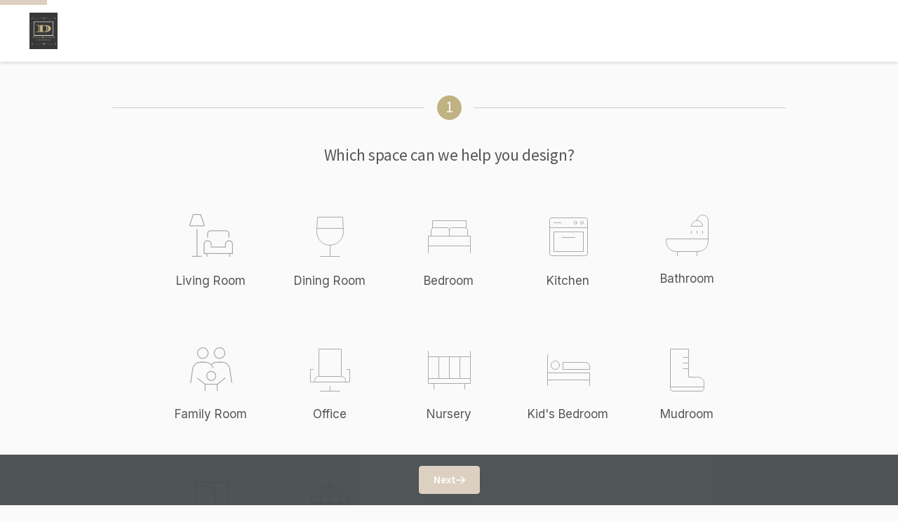

--- FILE ---
content_type: text/html; charset=utf-8
request_url: https://designfiles.co/questionnaire/danielle-62561713-8c7d-4c57-8644-2f2105eb2f27
body_size: 88715
content:
<!DOCTYPE html>
<html>
  <head>
    <script src="https://code.gist.build/web/latest/gist.min.js"></script>
    <script>
  window.dataLayer = window.dataLayer || [];
</script>
<!-- Google Tag Manager -->
<script>
  (function(w,d,s,l,i){w[l]=w[l]||[];w[l].push({'gtm.start':
  new Date().getTime(),event:'gtm.js'});var f=d.getElementsByTagName(s)[0],
  j=d.createElement(s),dl=l!='dataLayer'?'&l='+l:'';j.async=true;j.src=
  'https://www.googletagmanager.com/gtm.js?id='+i+dl;f.parentNode.insertBefore(j,f);
  })(window,document,'script','dataLayer','GTM-TNBLNTL');
</script>
<!-- End Google Tag Manager -->


    <meta charset="utf-8">
    <title>Tell us about your project! | DesignFiles</title>

    <meta http-equiv="X-UA-Compatible" content="IE=edge,chrome=1">
    <meta name="viewport" content="width=device-width, initial-scale=1">
    <meta name="csrf-param" content="authenticity_token" />
<meta name="csrf-token" content="FjpgxkMv_CF_8Jk4iVYrTn-AKkZhnlyrxy9YaaiI7zbsuyj6WKQDo-YBpaBfVkFXjQXZjjGtkX7cZKnHXjE2PA" />

    <meta property="og:title" content="Fill out Studio D Staging &amp; Redesign&#39;s design questionnaire.">
    <meta property="og:description" content="Start a design consultation with Studio D Staging &amp; Redesign today.">
    <meta property="og:image" content="https://cdn-production.designfiles.co/img/social/questionnaire.png">
    <meta property="og:url" content="https://designfiles.co/questionnaire/danielle-62561713-8c7d-4c57-8644-2f2105eb2f27">
    <meta property="og:type" content="website">
    <meta property="og:locale" content="en_US">

    <meta name="twitter:title" content="Fill out Studio D Staging &amp; Redesign&#39;s design questionnaire.">
    <meta name="twitter:description" content="Start a design consultation with Studio D Staging &amp; Redesign today.">
    <meta name="twitter:image" content="https://cdn-production.designfiles.co/img/social/questionnaire.png">
    <meta name="twitter:card" content="summary">

    <link rel="icon" type="image/x-icon" href="https://cdn-production.designfiles.co/favicon.ico" sizes="any" />
    <link rel="icon" type="image/svg+xml" href="https://cdn-production.designfiles.co/favicons/icon.svg" />
    <link rel="apple-touch-icon" type="image/x-icon" href="https://cdn-production.designfiles.co/favicons/apple-touch-icon.png" />
    <link rel="manifest" href="https://cdn-production.designfiles.co/favicons/manifest.json">

    <meta name="timestamp-id" content="1769808232">
    <meta name="user-id" content="">
      <meta name="team-slug" content="danielle-62561713-8c7d-4c57-8644-2f2105eb2f27">
      <meta name="team-id" content="26143">
      <meta name="team-name" content="Studio D Staging &amp; Redesign">
      <meta name="currency-symbol" content="$">
      <meta name="currency-side" content="left">
      <meta name="date-format" content="mm/dd/yy">

      <style>
        :root {
          --primary-color: #dcd0c0;
          --primary-color-rgb: 220,208,192;
          --secondary-color: #c0b283;
          --header-color: #373737;
          --primary-color-filter: invert(94.7304031895179%) sepia(1.9977724612781544%) saturate(2921.036836517594%) hue-rotate(18deg) brightness(108.2013453232263%) contrast(67.48577383560313%);
          --secondary-color-filter: invert(89.86618907728929%) sepia(25.65671731582882%) saturate(476.9108557398057%) hue-rotate(352deg) brightness(78.5746739994988%) contrast(88.487160211489%);
          --font: Playfair Display;
        }
      </style>

    
    <link rel="stylesheet" href="//fonts.googleapis.com/css?family=Source+Sans+Pro:200,200italic,300,400,600,700,400italic,600italic,700italic&amp;display=swap" />
    <link rel="stylesheet" href="//fonts.googleapis.com/css?family=Playfair+Display:100,200,300,400,700,400italic,700italic&amp;display=swap" />
    <link rel="stylesheet" href="//fonts.googleapis.com/css2?family=Source+Serif+Pro:wght@400;600;700&amp;display=swap" />
    <link rel="stylesheet" href="//fonts.googleapis.com/css2?family=Dancing+Script&amp;display=swap" />
    <link rel="stylesheet" href="//fonts.googleapis.com/css2?family=Fjalla+One&amp;display=swap" />
    <link rel="stylesheet" href="//fonts.googleapis.com/css2?family=Work+Sans:wght@300;400;600;700&amp;display=swap" />
    <link rel="stylesheet" href="//fonts.googleapis.com/css2?family=Inter:wght@200;300;400;600;700&amp;display=swap" />
    <link rel="stylesheet" href="//fonts.googleapis.com/css2?family=DM+Serif+Display:ital@0;1&amp;display=swap" />
    <link rel="stylesheet" href="//cdnjs.cloudflare.com/ajax/libs/selectize.js/0.12.4/css/selectize.default.min.css" />
    <link rel="stylesheet" href="//cdnjs.cloudflare.com/ajax/libs/intro.js/7.2.0/introjs.min.css" />
    <link rel="stylesheet" crossorigin="anonymous" href="//kit.fontawesome.com/25ea136ce5.css" />

    <link rel="stylesheet" href="https://cdn-production.designfiles.co/vite/assets/application-CNhRXFui.css" media="all" />

    <script>
  window.sentryOnLoad = () => {
    Sentry.init({
      defaultIntegrations: false,
      sampleRate: 1.0,
      beforeSend: (event, hint) => {
        // Disable error tracking for almost all errors, except those which constructor has `tracked` static property
        const { originalException } = hint;
        const tracked = originalException.constructor.tracked

        return tracked ? event : null;
      },
      tracesSampleRate: 0, // Enable Core Web Vitals monitoring at 1% sample rate, only for enterprise - designer accounts
      replaysSessionSampleRate: 0,
      replaysOnErrorSampleRate: 0
    });
  }
</script>

<!-- TODO: Consider adding defer attribute only after the rest scripts are using it as well -->
<!-- https://docs.sentry.io/platforms/javascript/install/loader/#using-defer -->
<script src="https://js.sentry-cdn.com/627b72aa511ec73851773e07c5f9b6b5.min.js" crossorigin="anonymous"></script>

    
    
    <script src="https://cdn-production.designfiles.co/vite/assets/application_controllers-13y-xDjs.js" crossorigin="anonymous" type="module"></script><link rel="modulepreload" href="https://cdn-production.designfiles.co/vite/assets/stimulus-CZA9Too6.js" as="script" crossorigin="anonymous">
<link rel="modulepreload" href="https://cdn-production.designfiles.co/vite/assets/toast_controller-JkryC2D5.js" as="script" crossorigin="anonymous">
<link rel="modulepreload" href="https://cdn-production.designfiles.co/vite/assets/fetch_request-B7BrpyWC.js" as="script" crossorigin="anonymous">
<link rel="modulepreload" href="https://cdn-production.designfiles.co/vite/assets/indexed-db-DTcllTi4.js" as="script" crossorigin="anonymous">
<link rel="modulepreload" href="https://cdn-production.designfiles.co/vite/assets/index-Bvxg2JIj.js" as="script" crossorigin="anonymous">
<link rel="modulepreload" href="https://cdn-production.designfiles.co/vite/assets/util-Bf18V9EB.js" as="script" crossorigin="anonymous">
<link rel="modulepreload" href="https://cdn-production.designfiles.co/vite/assets/index-BL6sW05a.js" as="script" crossorigin="anonymous">
<link rel="modulepreload" href="https://cdn-production.designfiles.co/vite/assets/builder-CP4HwKEN.js" as="script" crossorigin="anonymous">
<link rel="modulepreload" href="https://cdn-production.designfiles.co/vite/assets/index-C-vyZu7T.js" as="script" crossorigin="anonymous">
    <script src="https://cdn-production.designfiles.co/vite/assets/turbo-D0xleIk3.js" crossorigin="anonymous" type="module"></script><link rel="modulepreload" href="https://cdn-production.designfiles.co/vite/assets/index-Bvxg2JIj.js" as="script" crossorigin="anonymous">

    <meta name="ir-site-verification-token" value="1873381295">
    
  </head>

  <body id="projects-form"
  data-role=""
  data-system-flash=""
  data-is-mobile="false">

    <!-- Google Tag Manager (noscript) -->
<noscript><iframe src="https://www.googletagmanager.com/ns.html?id=GTM-TNBLNTL"
height="0" width="0" style="display:none;visibility:hidden"></iframe></noscript>
<!-- End Google Tag Manager (noscript) -->


    <header
  class="header header--client">
  <div class="header__inner">
    <a class="header__logo" href="/">
      <img alt="Studio D Staging &amp; Redesign" class="header__logo-image header__logo-image--custom" loading="lazy" src="https://s3.amazonaws.com/df.teams/400x100/26143.jpg?1571087259" />
</a>    <div class="mobile-menu js-mobile-menu">
      <span class="mobile-menu__line"></span>
      <span class="mobile-menu__line"></span>
      <span class="mobile-menu__line"></span>
      <span class="mobile-menu__line"></span>
    </div>
  </div>
</header>




    


    <main class="main  ">
      <turbo-frame id="flash_messages">
</turbo-frame>
      <form class="project-form project-form--new-project" id="new_project" data-controller="unsaved-changes" data-action="change-&gt;unsaved-changes#enable beforeunload@window-&gt;unsaved-changes#show" action="/projects" accept-charset="UTF-8" method="post"><input type="hidden" name="authenticity_token" value="Nh4ohNtmq8datf8qQTLLzt36VCPPUuOIg8n4EgiYtQ05eTc_agU1h3-mb-OYUB5XAUgX_7U33CKWGkLQEPCqAg" />
  <input type="hidden" name="project[last_visited_step]" id="project_last_visited_step" />
  <input value="false" type="hidden" name="project[submitted_to_designer]" id="project_submitted_to_designer" />
  <input value="714" type="hidden" name="project[questionnaire_id]" id="project_questionnaire_id" />
  <input type="hidden" name="lock_version" id="lock_version" value="0" />
  <input type="hidden" name="project_questionnaire_id" id="project_questionnaire_id" />
  
  
    <div data-team-slug="danielle-62561713-8c7d-4c57-8644-2f2105eb2f27"></div>
    <section class="project-form-section project-form__element">
  <div class="project-form-section__divider">
    <span class="project-form-section__number"></span>
  </div>
  <h3 class="project-form-section__header">
    Which space can we help you design?
    <br>
    <small class="project-form-section__header-small">
      
    </small>
  </h3>

  <div class="form-error form-error--project-form form-error--project-form-rooms" data-step="1">We can't design a space if we don't know which room! Please choose one.</div>
  <div class="selection-list selection-list--rooms" data-scroll-step="1">
      <input type="radio" name="project[room]" id="room-to-design-living-room" value="Living Room" class="selection-list__input" />
      <label class="selection-list__label selection-list__label--room selection-list__label--living-room" for="room-to-design-living-room">Living Room</label>
      <input type="radio" name="project[room]" id="room-to-design-dining-room" value="Dining Room" class="selection-list__input" />
      <label class="selection-list__label selection-list__label--room selection-list__label--dining-room" for="room-to-design-dining-room">Dining Room</label>
      <input type="radio" name="project[room]" id="room-to-design-bedroom" value="Bedroom" class="selection-list__input" />
      <label class="selection-list__label selection-list__label--room selection-list__label--bedroom" for="room-to-design-bedroom">Bedroom</label>
      <input type="radio" name="project[room]" id="room-to-design-kitchen" value="Kitchen" class="selection-list__input" />
      <label class="selection-list__label selection-list__label--room selection-list__label--kitchen" for="room-to-design-kitchen">Kitchen</label>
      <input type="radio" name="project[room]" id="room-to-design-bathroom" value="Bathroom" class="selection-list__input" />
      <label class="selection-list__label selection-list__label--room selection-list__label--bathroom" for="room-to-design-bathroom">Bathroom</label>
      <input type="radio" name="project[room]" id="room-to-design-family-room" value="Family Room" class="selection-list__input" />
      <label class="selection-list__label selection-list__label--room selection-list__label--family-room" for="room-to-design-family-room">Family Room</label>
      <input type="radio" name="project[room]" id="room-to-design-office" value="Office" class="selection-list__input" />
      <label class="selection-list__label selection-list__label--room selection-list__label--office" for="room-to-design-office">Office</label>
      <input type="radio" name="project[room]" id="room-to-design-nursery" value="Nursery" class="selection-list__input" />
      <label class="selection-list__label selection-list__label--room selection-list__label--nursery" for="room-to-design-nursery">Nursery</label>
      <input type="radio" name="project[room]" id="room-to-design-kids-bedroom" value="Kid&#39;s Bedroom" class="selection-list__input" />
      <label class="selection-list__label selection-list__label--room selection-list__label--kids-bedroom" for="room-to-design-kids-bedroom">Kid&#39;s Bedroom</label>
      <input type="radio" name="project[room]" id="room-to-design-mudroom" value="Mudroom" class="selection-list__input" />
      <label class="selection-list__label selection-list__label--room selection-list__label--mudroom" for="room-to-design-mudroom">Mudroom</label>
      <input type="radio" name="project[room]" id="room-to-design-main-entrance" value="Main Entrance" class="selection-list__input" />
      <label class="selection-list__label selection-list__label--room selection-list__label--main-entrance" for="room-to-design-main-entrance">Main Entrance</label>
      <input type="radio" name="project[room]" id="room-to-design-patio-deck" value="Patio / Deck" class="selection-list__input" />
      <label class="selection-list__label selection-list__label--room selection-list__label--patio-deck" for="room-to-design-patio-deck">Patio / Deck</label>

      <label class="selection-list__label selection-list__label--room selection-list__label--other ">
        Other
        <div class="project-room project-room--hide">
          <div class="project-room__arrow"></div>
          <input type="text" name="project[room]" id="project_room" class="field field--project-room" placeholder="Which room?" />
        </div>
      </label>
  </div>
</section>

        <section class="project-form-section project-form__element">
  <div class="project-form-section__divider">
    <span class="project-form-section__number"></span>
  </div>
  <h3 class="project-form-section__header">
    Why are you redesigning your space?
    <br>
    <small class="project-form-section__header-small">
      (select all that apply)
    </small>
  </h3>

  <div class="selection-list" data-scroll-step="2">
      <input type="checkbox" name="project[redesign_space_reason][]" id="redesign-reason-0" value="Moving into a new home" class="selection-list__input" />
      <label class="selection-list__label selection-list__label--big" for="redesign-reason-0">Moving into a new home</label>
      <input type="checkbox" name="project[redesign_space_reason][]" id="redesign-reason-1" value="Moving in together" class="selection-list__input" />
      <label class="selection-list__label selection-list__label--big" for="redesign-reason-1">Moving in together</label>
      <input type="checkbox" name="project[redesign_space_reason][]" id="redesign-reason-2" value="Construction / extension to house" class="selection-list__input" />
      <label class="selection-list__label selection-list__label--big" for="redesign-reason-2">Construction / extension to house</label>
      <input type="checkbox" name="project[redesign_space_reason][]" id="redesign-reason-3" value="Furnishing / decorating a rental property" class="selection-list__input" />
      <label class="selection-list__label selection-list__label--big" for="redesign-reason-3">Furnishing / decorating a rental property</label>
      <input type="checkbox" name="project[redesign_space_reason][]" id="redesign-reason-4" value="New baby" class="selection-list__input" />
      <label class="selection-list__label selection-list__label--big" for="redesign-reason-4">New baby</label>
      <input type="checkbox" name="project[redesign_space_reason][]" id="redesign-reason-5" value="Time for a refresh" class="selection-list__input" />
      <label class="selection-list__label selection-list__label--big" for="redesign-reason-5">Time for a refresh</label>
  </div>
</section>

        <section class="project-form-section project-form__element">
  <div class="project-form-section__divider">
    <span class="project-form-section__number"></span>
  </div>
  <h3 class="project-form-section__header">
    How finished is your space?
    <br>
    <small class="project-form-section__header-small">
      
    </small>
  </h3>
  <div class="selection-list" data-scroll-step="3">
      <input type="radio" name="project[how_finished]" id="space-how-finished-0" value="Starting from scratch" class="selection-list__input" />
      <label class="selection-list__label selection-list__label--big" for="space-how-finished-0">
        <div class="selection-list__label-name">Starting from scratch</div>
        I&#39;m designing the whole room
</label>      <input type="radio" name="project[how_finished]" id="space-how-finished-1" value="Somewhere in between" class="selection-list__input" />
      <label class="selection-list__label selection-list__label--big" for="space-how-finished-1">
        <div class="selection-list__label-name">Somewhere in between</div>
        I&#39;m designing around a few existing pieces
</label>      <input type="radio" name="project[how_finished]" id="space-how-finished-2" value="Mostly furnished" class="selection-list__input" />
      <label class="selection-list__label selection-list__label--big" for="space-how-finished-2">
        <div class="selection-list__label-name">Mostly furnished</div>
        I&#39;m putting the finishing touches on a room
</label>  </div>
</section>

        <section class="project-form-section project-form__element">
  <div class="project-form-section__divider">
    <span class="project-form-section__number"></span>
  </div>

  <div class="project-form-section__existing-furniture ">
    <h3 class="project-form-section__header">
      Are any of your existing furniture pieces staying?
    </h3>
    <input type="text" name="project[staying_furniture_pieces]" id="project_staying_furniture_pieces" class="field project-images__images-url" placeholder="Enter furniture items that are staying..." data-scroll-step="4" />
  </div>

  <h3 class="project-form-section__header">
    What new products would you like to add to the space?
  </h3>
  <input type="text" name="project[new_products_to_add]" id="project_new_products_to_add" class="field project-images__images-url" placeholder="Enter new products..." />
</section>

        <section class="project-form-section project-form__element">
  <div class="project-form-section__divider">
    <span class="project-form-section__number"></span>
  </div>
  <h3 class="project-form-section__header">
    How soon are you looking to complete your project?
    <br>
    <small class="project-form-section__header-small">
      
    </small>
  </h3>
  <div class="selection-list selection-list--timelines" data-scroll-step="5">
    <input type="hidden" name="project[timelines]" id="project_timelines" />
      <input type="radio" name="timelines" id="timelines-0" value="ASAP!" class="selection-list__input selection-list__input--timeline" />
      <label for="timelines-0" class="selection-list__label selection-list__label--big">ASAP!</label>
      <input type="radio" name="timelines" id="timelines-1" value="In 2-4 weeks" class="selection-list__input selection-list__input--timeline" />
      <label for="timelines-1" class="selection-list__label selection-list__label--big">In 2-4 weeks</label>
      <input type="radio" name="timelines" id="timelines-2" value="In 4-8 weeks" class="selection-list__input selection-list__input--timeline" />
      <label for="timelines-2" class="selection-list__label selection-list__label--big">In 4-8 weeks</label>
    <input type="radio" name="timelines" id="timelines-custom" value="" class="selection-list__input" />
    <label for="timelines-custom" class="selection-list__label selection-list__label--specific-date selection-list__label--big">
      <span class="selection-list__show-specific-date ">
        Specific Date
      </span>
      <div class="selection-list__specific-date hide">
        Date: <input type="text" name="project[timelines]" class="field field--specific-project-date" />
      </div>
    </label>
  </div>
</section>

        <section class="project-form-section project-form__element">
  <div class="project-form-section__divider">
    <span class="project-form-section__number"></span>
  </div>
  <h3 class="project-form-section__header">
    What is your budget for purchasing products (not to include design fee)?
    <br>
    <small class="project-form-section__header-small">
      (Be sure to keep taxes/shipping costs in mind)
    </small>
  </h3>
  <div class="form-error form-error--project-form form-error--budget" data-scroll-step="6">
    Please specify proper budget values
  </div>

  <div class="selection-list" data-scroll-step="6">

      <input type="radio" name="budget" id="budget-1000-2500" value="1000-2500" class="selection-list__input selection-list__input--budget" />
      <label for="budget-1000-2500" class="selection-list__label">$1,000 - $2,500</label>

      <input type="radio" name="budget" id="budget-2500-5000" value="2500-5000" class="selection-list__input selection-list__input--budget" />
      <label for="budget-2500-5000" class="selection-list__label">$2,500 - $5,000</label>

      <input type="radio" name="budget" id="budget-5000-7500" value="5000-7500" class="selection-list__input selection-list__input--budget" />
      <label for="budget-5000-7500" class="selection-list__label">$5,000 - $7,500</label>

      <input type="radio" name="budget" id="budget-7500-10000" value="7500-10000" class="selection-list__input selection-list__input--budget" />
      <label for="budget-7500-10000" class="selection-list__label">$7,500 - $10,000</label>

      <input type="radio" name="budget" id="budget-10000-15000" value="10000-15000" class="selection-list__input selection-list__input--budget" />
      <label for="budget-10000-15000" class="selection-list__label">$10,000 - $15,000</label>

      <input type="radio" name="budget" id="budget-15000-20000" value="15000-20000" class="selection-list__input selection-list__input--budget" />
      <label for="budget-15000-20000" class="selection-list__label">$15,000 - $20,000</label>

      <input type="radio" name="budget" id="budget-20000-25000" value="20000-25000" class="selection-list__input selection-list__input--budget" />
      <label for="budget-20000-25000" class="selection-list__label">$20,000 - $25,000</label>

      <input type="radio" name="budget" id="budget-25000-100000" value="25000-100000" class="selection-list__input selection-list__input--budget" />
      <label for="budget-25000-100000" class="selection-list__label">$25,000 and up</label>

    <input type="radio" name="budget" id="budget-custom" class="selection-list__input" />
    <label for="budget-custom" class="selection-list__label selection-list__label--custom-budget">
      <span class="selection-list__show-custom-fields ">
        $ Custom Amount
      </span>

      <div class="custom-budget-fields hide">
        <label for="project_budget_from" class="custom-budget-fields__label">
          From:
          <input type="number" name="project[budget_from]" id="project_budget_from" class="field field--custom-budget field--price-usd" min="0" step="1" />
        </label>
        <label for="project_budget_to" class="custom-budget-fields__label custom-budget-fields__label--to">
          To:
          <input type="number" name="project[budget_to]" id="project_budget_to" class="field field--custom-budget field--price-usd" min="0" step="1" />
        </label>
      </div>
    </label>
  </div>
</section>

        <section class="project-form-section project-form__element">
  <div class="project-form-section__divider">
    <span class="project-form-section__number"></span>
  </div>
  <h3 class="project-form-section__header">
    What is your style?
    <br>
    <small class="project-form-section__header-small">
      (select all that apply)
    </small>
  </h3>
  <div class="project-styles" data-scroll-step="7">
      <input id="project-style-contemporary" class="project-styles__input" type="checkbox" value="Contemporary" name="project[styles][]" />
      <label for="project-style-contemporary" class="project-styles__label"
        style="background-image: url(https://cdn-production.designfiles.co/img/projects-form/styles/contemporary.jpg)">
        <div class="project-styles__label-name">Contemporary</div>
        <span class="infobox infobox--project-style">
          ?
          <div class="infobox__container">
            <div class="infobox__body infobox__body--i">
              Contemporary design often has clean, sleek lines and is marked by solid colors, predominantly muted neutrals or bold punches of color in furniture and accessories. Furniture is sleek, lower to the ground and often has metal frames or straight legs with an emphasis on basic shapes and forms. Graphic elements in artwork or as accents work well with this look.
            </div>
          </div>
        </span>
      </label>
      <input id="project-style-transitional" class="project-styles__input" type="checkbox" value="Transitional" name="project[styles][]" />
      <label for="project-style-transitional" class="project-styles__label"
        style="background-image: url(https://cdn-production.designfiles.co/img/projects-form/styles/transitional.jpg)">
        <div class="project-styles__label-name">Transitional</div>
        <span class="infobox infobox--project-style">
          ?
          <div class="infobox__container">
            <div class="infobox__body infobox__body--i">
              The transitional look bridges contemporary and traditional design. Offering a deep rooted sense of history in some pieces, while furniture often gets an update with cleaner lines. Leather ottomans used as coffee tables is very popular in this decor. Crate & Barrel and Pottery Barn could be considered transitional looks.
            </div>
          </div>
        </span>
      </label>
      <input id="project-style-traditional-classic" class="project-styles__input" type="checkbox" value="Traditional / Classic" name="project[styles][]" />
      <label for="project-style-traditional-classic" class="project-styles__label"
        style="background-image: url(https://cdn-production.designfiles.co/img/projects-form/styles/traditional-classic.jpg)">
        <div class="project-styles__label-name">Traditional / Classic</div>
        <span class="infobox infobox--project-style">
          ?
          <div class="infobox__container">
            <div class="infobox__body infobox__body--i">
              Furnishings are usually 18th-century English, 19th-century neoclassic, French country and British Colonial revival. Use of classic styling and symmetry to create a calm, orderly decor. Color palette is usually in the mid-tones and fabrics are muted, usually simple florals, solids, stripes or plaids.
            </div>
          </div>
        </span>
      </label>
      <input id="project-style-mid-century-modern" class="project-styles__input" type="checkbox" value="Mid-Century Modern" name="project[styles][]" />
      <label for="project-style-mid-century-modern" class="project-styles__label"
        style="background-image: url(https://cdn-production.designfiles.co/img/projects-form/styles/mid-century-modern.jpg)">
        <div class="project-styles__label-name">Mid-Century Modern</div>
        <span class="infobox infobox--project-style">
          ?
          <div class="infobox__container">
            <div class="infobox__body infobox__body--i">
              A look originating in the '50s and '60s and epitomized by the Rat-Pack days in Palm Springs. Scandinavian designers and architects were very influential at this time, with a style characterized by simplicity, functionality and natural shapes. Architecture shows off its minimalist design with walls of glass. Pops of deep colors such as orange, yellow, olive green and chocolate brown add to decor. An updated version of this look is found at stores like Jonathan Adler, marked by fun, colorful and quirky furnishings.
            </div>
          </div>
        </span>
      </label>
      <input id="project-style-industrial" class="project-styles__input" type="checkbox" value="Industrial" name="project[styles][]" />
      <label for="project-style-industrial" class="project-styles__label"
        style="background-image: url(https://cdn-production.designfiles.co/img/projects-form/styles/industrial.jpg)">
        <div class="project-styles__label-name">Industrial</div>
        <span class="infobox infobox--project-style">
          ?
          <div class="infobox__container">
            <div class="infobox__body infobox__body--i">
              With its raw, utilitarian appeal, industrial style gives modern homes a sophisticated edge. Think stripped-back architecture, salvaged objects, brick, concrete, raw materials and open floor plans.
            </div>
          </div>
        </span>
      </label>
      <input id="project-style-farmhouse" class="project-styles__input" type="checkbox" value="Farmhouse" name="project[styles][]" />
      <label for="project-style-farmhouse" class="project-styles__label"
        style="background-image: url(https://cdn-production.designfiles.co/img/projects-form/styles/farmhouse.jpg)">
        <div class="project-styles__label-name">Farmhouse</div>
        <span class="infobox infobox--project-style">
          ?
          <div class="infobox__container">
            <div class="infobox__body infobox__body--i">
              A rustic elegance is characteristic of this look. Some country looks are marked by extensive use of white wood paneling and soft floral patterns, muted hues and pops of red, black or pure white accents. Floral, checked and striped vintage fabric patterns are standards, and elements have a handmade, rustic quality: wood, handmade pottery, baskets and hand-forged metal to name a few. Primitive furnishings have history to them, and are bought in antique shops and flea markets.
            </div>
          </div>
        </span>
      </label>
      <input id="project-style-scandinavian" class="project-styles__input" type="checkbox" value="Scandinavian" name="project[styles][]" />
      <label for="project-style-scandinavian" class="project-styles__label"
        style="background-image: url(https://cdn-production.designfiles.co/img/projects-form/styles/scandinavian.jpg)">
        <div class="project-styles__label-name">Scandinavian</div>
        <span class="infobox infobox--project-style">
          ?
          <div class="infobox__container">
            <div class="infobox__body infobox__body--i">
              Scandinavian Modern began in 1930 and is present today. It is born from the basic principles of modernism fused with traditional materials. IKEA is the worldwide phenomenon of this style.
            </div>
          </div>
        </span>
      </label>
      <input id="project-style-shabby-chic" class="project-styles__input" type="checkbox" value="Shabby Chic" name="project[styles][]" />
      <label for="project-style-shabby-chic" class="project-styles__label"
        style="background-image: url(https://cdn-production.designfiles.co/img/projects-form/styles/shabby-chic.jpg)">
        <div class="project-styles__label-name">Shabby Chic</div>
        <span class="infobox infobox--project-style">
          ?
          <div class="infobox__container">
            <div class="infobox__body infobox__body--i">
              Coined in 1980 by Rachel Ashwell, this cottage-inspired look includes weathered white-painted furniture, painted motifs, floral prints in muted colors, white slipcovered sofas and vintage accessories. A sense of brightness and airiness is always evident in these interiors.
            </div>
          </div>
        </span>
      </label>
      <input id="project-style-boho-chic-eclectic" class="project-styles__input" type="checkbox" value="Boho Chic / Eclectic" name="project[styles][]" />
      <label for="project-style-boho-chic-eclectic" class="project-styles__label"
        style="background-image: url(https://cdn-production.designfiles.co/img/projects-form/styles/boho-chic-eclectic.jpg)">
        <div class="project-styles__label-name">Boho Chic / Eclectic</div>
        <span class="infobox infobox--project-style">
          ?
          <div class="infobox__container">
            <div class="infobox__body infobox__body--i">
              This catch-all style borrows from several other design styles and evokes a sense of imagination and surprise with unexpected contrasts. The style is not simply throwing together everything and anything, but rather relies heavily on the building blocks of design (color, pattern, texture, composition) to make the space look cohesive. A multitude of fabrics is characteristic, whether patterned, textured, solids or all three.
            </div>
          </div>
        </span>
      </label>
      <input id="project-style-coastal" class="project-styles__input" type="checkbox" value="Coastal" name="project[styles][]" />
      <label for="project-style-coastal" class="project-styles__label"
        style="background-image: url(https://cdn-production.designfiles.co/img/projects-form/styles/coastal.jpg)">
        <div class="project-styles__label-name">Coastal</div>
        <span class="infobox infobox--project-style">
          ?
          <div class="infobox__container">
            <div class="infobox__body infobox__body--i">
              Common features include light, airy colour palettes with cool neutral shades paired with blues and greens. Furnishings are often white or beige. The room can contain elements of wood and accessories are often inspired by the sea. The intention is to create a relaxed and comfortable environment that is inspired by the beach and ocean.
            </div>
          </div>
        </span>
      </label>
      <input id="project-style-gothic-dramatic" class="project-styles__input" type="checkbox" value="Gothic / Dramatic" name="project[styles][]" />
      <label for="project-style-gothic-dramatic" class="project-styles__label"
        style="background-image: url(https://cdn-production.designfiles.co/img/projects-form/styles/gothic-dramatic.jpg)">
        <div class="project-styles__label-name">Gothic / Dramatic</div>
        <span class="infobox infobox--project-style">
          ?
          <div class="infobox__container">
            <div class="infobox__body infobox__body--i">
              The Gothic style of interior design is one that's often misunderstood. Far from suggesting a spooky and colorless space, this style is defined by light and ornate decorations, yet it can also have a serious or somber tone. This makes the Gothic style of interior design one that is dramatic, exciting, and all-around fit for a king.
            </div>
          </div>
        </span>
      </label>
      <input id="project-style-minimal" class="project-styles__input" type="checkbox" value="Minimal" name="project[styles][]" />
      <label for="project-style-minimal" class="project-styles__label"
        style="background-image: url(https://cdn-production.designfiles.co/img/projects-form/styles/minimal.jpg)">
        <div class="project-styles__label-name">Minimal</div>
        <span class="infobox infobox--project-style">
          ?
          <div class="infobox__container">
            <div class="infobox__body infobox__body--i">
              Spare and streamlined while still being inviting, minimalism is charming in almost any space. With less clutter to wade through and mentally process, the innate beauty of each piece of furniture or art in the home really starts to stand out.
            </div>
          </div>
        </span>
      </label>
  </div>
</section>

        <section class="project-form-section project-form__element">
  <div class="project-form-section__divider">
    <span class="project-form-section__number"></span>
  </div>
  <h3 class="project-form-section__header">
    What should the mood of the space be?
    <br>
    <small class="project-form-section__header-small">
      (select all that apply)
    </small>
  </h3>

  <div class="selection-list selection-list--moods" data-scroll-step="8">
      <input type="checkbox" name="project[moods][]" id="mood-tranquil" value="Tranquil" class="selection-list__input" />
      <label class="selection-list__label selection-list__label--mood" for="mood-tranquil">Tranquil</label>
      <input type="checkbox" name="project[moods][]" id="mood-cozy" value="Cozy" class="selection-list__input" />
      <label class="selection-list__label selection-list__label--mood" for="mood-cozy">Cozy</label>
      <input type="checkbox" name="project[moods][]" id="mood-calm" value="Calm" class="selection-list__input" />
      <label class="selection-list__label selection-list__label--mood" for="mood-calm">Calm</label>
      <input type="checkbox" name="project[moods][]" id="mood-global" value="Global" class="selection-list__input" />
      <label class="selection-list__label selection-list__label--mood" for="mood-global">Global</label>
      <input type="checkbox" name="project[moods][]" id="mood-spacious" value="Spacious" class="selection-list__input" />
      <label class="selection-list__label selection-list__label--mood" for="mood-spacious">Spacious</label>
      <input type="checkbox" name="project[moods][]" id="mood-theatrical" value="Theatrical" class="selection-list__input" />
      <label class="selection-list__label selection-list__label--mood" for="mood-theatrical">Theatrical</label>
      <input type="checkbox" name="project[moods][]" id="mood-grand" value="Grand" class="selection-list__input" />
      <label class="selection-list__label selection-list__label--mood" for="mood-grand">Grand</label>
      <input type="checkbox" name="project[moods][]" id="mood-inspiring" value="Inspiring" class="selection-list__input" />
      <label class="selection-list__label selection-list__label--mood" for="mood-inspiring">Inspiring</label>
      <input type="checkbox" name="project[moods][]" id="mood-masculine" value="Masculine" class="selection-list__input" />
      <label class="selection-list__label selection-list__label--mood" for="mood-masculine">Masculine</label>
      <input type="checkbox" name="project[moods][]" id="mood-feminine" value="Feminine" class="selection-list__input" />
      <label class="selection-list__label selection-list__label--mood" for="mood-feminine">Feminine</label>
      <input type="checkbox" name="project[moods][]" id="mood-vivacious" value="Vivacious" class="selection-list__input" />
      <label class="selection-list__label selection-list__label--mood" for="mood-vivacious">Vivacious</label>
      <input type="checkbox" name="project[moods][]" id="mood-classy" value="Classy" class="selection-list__input" />
      <label class="selection-list__label selection-list__label--mood" for="mood-classy">Classy</label>
      <input type="checkbox" name="project[moods][]" id="mood-informal" value="Informal" class="selection-list__input" />
      <label class="selection-list__label selection-list__label--mood" for="mood-informal">Informal</label>
      <input type="checkbox" name="project[moods][]" id="mood-pristine" value="Pristine" class="selection-list__input" />
      <label class="selection-list__label selection-list__label--mood" for="mood-pristine">Pristine</label>
      <input type="checkbox" name="project[moods][]" id="mood-opulent" value="Opulent" class="selection-list__input" />
      <label class="selection-list__label selection-list__label--mood" for="mood-opulent">Opulent</label>
      <input type="checkbox" name="project[moods][]" id="mood-earthy" value="Earthy" class="selection-list__input" />
      <label class="selection-list__label selection-list__label--mood" for="mood-earthy">Earthy</label>
      <input type="checkbox" name="project[moods][]" id="mood-matchy-matchy" value="Matchy Matchy" class="selection-list__input" />
      <label class="selection-list__label selection-list__label--mood" for="mood-matchy-matchy">Matchy Matchy</label>
      <input type="checkbox" name="project[moods][]" id="mood-intimate" value="Intimate" class="selection-list__input" />
      <label class="selection-list__label selection-list__label--mood" for="mood-intimate">Intimate</label>
      <input type="checkbox" name="project[moods][]" id="mood-whimsical" value="Whimsical" class="selection-list__input" />
      <label class="selection-list__label selection-list__label--mood" for="mood-whimsical">Whimsical</label>
      <input type="checkbox" name="project[moods][]" id="mood-bold" value="Bold" class="selection-list__input" />
      <label class="selection-list__label selection-list__label--mood" for="mood-bold">Bold</label>
      <input type="checkbox" name="project[moods][]" id="mood-modest" value="Modest" class="selection-list__input" />
      <label class="selection-list__label selection-list__label--mood" for="mood-modest">Modest</label>
      <input type="checkbox" name="project[moods][]" id="mood-busy" value="Busy" class="selection-list__input" />
      <label class="selection-list__label selection-list__label--mood" for="mood-busy">Busy</label>
      <input type="checkbox" name="project[moods][]" id="mood-energetic" value="Energetic" class="selection-list__input" />
      <label class="selection-list__label selection-list__label--mood" for="mood-energetic">Energetic</label>
      <input type="checkbox" name="project[moods][]" id="mood-vibrant" value="Vibrant" class="selection-list__input" />
      <label class="selection-list__label selection-list__label--mood" for="mood-vibrant">Vibrant</label>
      <input type="checkbox" name="project[moods][]" id="mood-orderly" value="Orderly" class="selection-list__input" />
      <label class="selection-list__label selection-list__label--mood" for="mood-orderly">Orderly</label>
      <input type="checkbox" name="project[moods][]" id="mood-formal" value="Formal" class="selection-list__input" />
      <label class="selection-list__label selection-list__label--mood" for="mood-formal">Formal</label>
      <input type="checkbox" name="project[moods][]" id="mood-soulful" value="Soulful" class="selection-list__input" />
      <label class="selection-list__label selection-list__label--mood" for="mood-soulful">Soulful</label>
      <input type="checkbox" name="project[moods][]" id="mood-unpretentious" value="Unpretentious" class="selection-list__input" />
      <label class="selection-list__label selection-list__label--mood" for="mood-unpretentious">Unpretentious</label>
      <input type="checkbox" name="project[moods][]" id="mood-uplifting" value="Uplifting" class="selection-list__input" />
      <label class="selection-list__label selection-list__label--mood" for="mood-uplifting">Uplifting</label>
      <input type="checkbox" name="project[moods][]" id="mood-elegant" value="Elegant" class="selection-list__input" />
      <label class="selection-list__label selection-list__label--mood" for="mood-elegant">Elegant</label>
      <input type="checkbox" name="project[moods][]" id="mood-inviting" value="Inviting" class="selection-list__input" />
      <label class="selection-list__label selection-list__label--mood" for="mood-inviting">Inviting</label>
      <input type="checkbox" name="project[moods][]" id="mood-trendy" value="Trendy" class="selection-list__input" />
      <label class="selection-list__label selection-list__label--mood" for="mood-trendy">Trendy</label>
      <input type="checkbox" name="project[moods][]" id="mood-homey" value="Homey" class="selection-list__input" />
      <label class="selection-list__label selection-list__label--mood" for="mood-homey">Homey</label>
      <input type="checkbox" name="project[moods][]" id="mood-liveable-luxe" value="Liveable luxe" class="selection-list__input" />
      <label class="selection-list__label selection-list__label--mood" for="mood-liveable-luxe">Liveable luxe</label>
      <input type="checkbox" name="project[moods][]" id="mood-soft" value="Soft" class="selection-list__input" />
      <label class="selection-list__label selection-list__label--mood" for="mood-soft">Soft</label>
      <input type="checkbox" name="project[moods][]" id="mood-exotic" value="Exotic" class="selection-list__input" />
      <label class="selection-list__label selection-list__label--mood" for="mood-exotic">Exotic</label>
      <input type="checkbox" name="project[moods][]" id="mood-textural" value="Textural" class="selection-list__input" />
      <label class="selection-list__label selection-list__label--mood" for="mood-textural">Textural</label>
      <input type="checkbox" name="project[moods][]" id="mood-sophisticated" value="Sophisticated" class="selection-list__input" />
      <label class="selection-list__label selection-list__label--mood" for="mood-sophisticated">Sophisticated</label>
      <input type="checkbox" name="project[moods][]" id="mood-peaceful" value="Peaceful" class="selection-list__input" />
      <label class="selection-list__label selection-list__label--mood" for="mood-peaceful">Peaceful</label>
      <input type="checkbox" name="project[moods][]" id="mood-symmetrical" value="Symmetrical" class="selection-list__input" />
      <label class="selection-list__label selection-list__label--mood" for="mood-symmetrical">Symmetrical</label>
      <input type="checkbox" name="project[moods][]" id="mood-muted" value="Muted" class="selection-list__input" />
      <label class="selection-list__label selection-list__label--mood" for="mood-muted">Muted</label>
      <input type="checkbox" name="project[moods][]" id="mood-organic" value="Organic" class="selection-list__input" />
      <label class="selection-list__label selection-list__label--mood" for="mood-organic">Organic</label>
      <input type="checkbox" name="project[moods][]" id="mood-dignified" value="Dignified" class="selection-list__input" />
      <label class="selection-list__label selection-list__label--mood" for="mood-dignified">Dignified</label>
      <input type="checkbox" name="project[moods][]" id="mood-meditative" value="Meditative" class="selection-list__input" />
      <label class="selection-list__label selection-list__label--mood" for="mood-meditative">Meditative</label>
      <input type="checkbox" name="project[moods][]" id="mood-quaint" value="Quaint" class="selection-list__input" />
      <label class="selection-list__label selection-list__label--mood" for="mood-quaint">Quaint</label>
      <input type="checkbox" name="project[moods][]" id="mood-warm" value="Warm" class="selection-list__input" />
      <label class="selection-list__label selection-list__label--mood" for="mood-warm">Warm</label>
      <input type="checkbox" name="project[moods][]" id="mood-dramatic" value="Dramatic" class="selection-list__input" />
      <label class="selection-list__label selection-list__label--mood" for="mood-dramatic">Dramatic</label>
      <input type="checkbox" name="project[moods][]" id="mood-romantic" value="Romantic" class="selection-list__input" />
      <label class="selection-list__label selection-list__label--mood" for="mood-romantic">Romantic</label>
  </div>
</section>

        <section class="project-form-section project-form__element">
  <div class="project-form-section__divider">
    <span class="project-form-section__number"></span>
  </div>
  <h3 class="project-form-section__header" data-scroll-step="9">
    What are your favorite stores for furniture &amp; decor?
    <br>
    <small class="project-form-section__header-small">
      
    </small>
  </h3>
  <input type="text" name="project[favorite_stores]" id="project_favorite_stores" class="field project-images__images-url" placeholder="List any stores here..." />
</section>

        <section class="project-form-section project-form__element">
  <div class="project-form-section__divider">
    <span class="project-form-section__number"></span>
  </div>
  <h3 class="project-form-section__header">
    Share inspiration images or links that reflect your style
    <br>
    <small class="project-form-section__header-small">
      
    </small>
  </h3>

  <div class="selection-list selection-list--narrow" data-scroll-step="10">
    <input type="radio" name="show_inspiration" id="show_inspiration_now" value="now" class="selection-list__input" />
    <label class="selection-list__label selection-list__label--big" for="show_inspiration_now">Add images / links</label>

    <input type="radio" name="show_inspiration" id="show_inspiration_later" value="later" class="selection-list__input" />
    <label class="selection-list__label selection-list__label--big" for="show_inspiration_later">I&#39;ll provide these later</label>
  </div>

  <div class="project-form-section__inspiration hide">
      <div class="js-uploader uploader uploader--project-inspiration" data-kind="project-inspiration"
    
    
    
    
    
    >

      <input type="hidden" name="item_ids" value="" class="uploader__item-ids" />

    <div class="flash flash--alert hide"></div>
    <div class="uploader__text">
      <span class="uploader__text-strong">
        <i class="fa-regular fa-paperclip" aria-hidden="true"></i> Drag &amp; drop images here or
      </span>
      <input type="file" name="image" id="image" multiple="multiple" class="uploader__hidden-fileinput" />
      <span class="t-button uploader__button">
        select files from your computer.
      </span>
    </div>
    <ul class="uploader__thumbs">
    </ul>
  </div>





    <h3 class="project-form-section__header">
      Inspiration links (ex: Pinterest)
    </h3>

    <div class="project-form-section__inspiration-urls">
        <div id="inspiration_url_0" class="project-form-section__inspiration-url-fields">
          <input type="text" name="project[inspiration_urls][]" id="project_inspiration_urls_" value="" class="field field--inspiration-url" placeholder="Add inspiration URL" autofocus="autofocus" />
        </div>
      <button name="button" type="button" class="t-button t-button--add-inspiration-url-field">+ Add Another Link</button>
    </div>
  </div>
</section>

        <section class="project-form-section project-form__element">
  <div class="project-form-section__divider">
    <span class="project-form-section__number"></span>
  </div>
  <h3 class="project-form-section__header">
    What are your color preferences?
    <br>
    <small class="project-form-section__header-small">
      
    </small>
  </h3>
  <div class="selection-list" data-scroll-step="11">
      <input type="radio" name="project[color_preferences]" id="room-color-preferences-0" value="Warm neutrals" class="selection-list__input" />
      <label class="selection-list__label selection-list__label--big" for="room-color-preferences-0">
        <div class="selection-list__label-name">Warm neutrals</div>
        (white, cream, beige, brown, brass)
</label>      <input type="radio" name="project[color_preferences]" id="room-color-preferences-1" value="Cool neutrals" class="selection-list__input" />
      <label class="selection-list__label selection-list__label--big" for="room-color-preferences-1">
        <div class="selection-list__label-name">Cool neutrals</div>
        (white, grey, black, chrome)
</label>      <input type="radio" name="project[color_preferences]" id="room-color-preferences-2" value="Soft, serene colors" class="selection-list__input" />
      <label class="selection-list__label selection-list__label--big" for="room-color-preferences-2">
        <div class="selection-list__label-name">Soft, serene colors</div>
        
</label>      <input type="radio" name="project[color_preferences]" id="room-color-preferences-3" value="Bright, bold colors" class="selection-list__input" />
      <label class="selection-list__label selection-list__label--big" for="room-color-preferences-3">
        <div class="selection-list__label-name">Bright, bold colors</div>
        
</label>      <input type="radio" name="project[color_preferences]" id="room-color-preferences-4" value="Neutral palette with a few pops of color" class="selection-list__input" />
      <label class="selection-list__label selection-list__label--big" for="room-color-preferences-4">
        <div class="selection-list__label-name">Neutral palette with a few pops of color</div>
        
</label>      <input type="radio" name="project[color_preferences]" id="room-color-preferences-5" value="I&#39;m not sure" class="selection-list__input" />
      <label class="selection-list__label selection-list__label--big" for="room-color-preferences-5">
        <div class="selection-list__label-name">I&#39;m not sure</div>
        
</label>  </div>

  <h3 class="project-form-section__header">
    Do you have any specific colors you&#39;d like to see in the space?
  </h3>
  <input type="text" name="project[specific_colors]" id="project_specific_colors" class="field project-images__images-url" placeholder="Enter color preferences..." data-scroll-step="11" />
</section>

        <section class="project-form-section project-form__element">
  <div class="project-form-section__divider">
    <span class="project-form-section__number"></span>
  </div>
  <h3 class="project-form-section__header project-form-section__header--dimensions">
    Provide measurements and photos of your space
    <br>
    <small class="project-form-section__header-small">
      
    </small>
  </h3>

  <div class="selection-list selection-list--narrow selection-list--measurements " data-scroll-step="12">
    <input type="radio" name="show_measurements" id="show_measurements_now" value="now" class="selection-list__input" />
    <label class="selection-list__label selection-list__label--big" for="show_measurements_now">Add measurements / photos</label>

    <input type="radio" name="show_measurements" id="show_measurements_later" value="later" class="selection-list__input selection-list__show-measurements-later" />
    <label class="selection-list__label selection-list__label--big" for="show_measurements_later">I&#39;ll provide these later</label>
  </div>

  <div class="project-dimensions-block hide">
    <div class="room-dimensions-tutorial">
      <div class="room-dimensions-tutorial__text">
        <div class="room-dimensions-tutorial__header">
          To help us better serve you, we recommend the following:
        </div>
        <ul class="room-dimensions-tutorial__list">
          <li class="room-dimensions-tutorial__list-item">
            <div class="room-dimensions-tutorial__icon room-dimensions-tutorial__icon--download"></div>
            Download our <a target="_blank" rel="noopener" href="https://cdn-production.designfiles.co/files/questionnaire/FloorPlan&amp;RoomPhotoGuide.pdf">floor plan and room photo guide (PDF)</a>
          </li>
          <li class="room-dimensions-tutorial__list-item">
            <div class="room-dimensions-tutorial__icon room-dimensions-tutorial__icon--measure"></div>
            Measure your space and sketch your floor plan
          </li>
          <li class="room-dimensions-tutorial__list-item">
            <div class="room-dimensions-tutorial__icon room-dimensions-tutorial__icon--photo"></div>
            Take photographs of your room following the instructions provided
          </li>
          <li class="room-dimensions-tutorial__list-item">
            <div class="room-dimensions-tutorial__icon room-dimensions-tutorial__icon--attach"></div>
            Attach your floor plan and room photos below
          </li>
        </ul>
      </div>
    </div>
      <div class="js-uploader uploader uploader--project-measurements" data-kind="project-measurements"
    
    
    
    
    
    >

      <input type="hidden" name="item_ids" value="" class="uploader__item-ids" />

    <div class="flash flash--alert hide"></div>
    <div class="uploader__text">
      <span class="uploader__text-strong">
        <i class="fa-regular fa-paperclip" aria-hidden="true"></i> Drag &amp; drop floor plan and room images here or
      </span>
      <input type="file" name="image" id="image" multiple="multiple" class="uploader__hidden-fileinput" />
      <span class="t-button uploader__button">
        select files from your computer.
      </span>
    </div>
    <ul class="uploader__thumbs">
    </ul>
  </div>



  </div>
</section>

        <section class="project-form-section project-form__element">
  <div class="project-form-section__divider">
    <span class="project-form-section__number"></span>
  </div>
  <h3 class="project-form-section__header">
    Who do you share your space with?
    <br>
    <small class="project-form-section__header-small">
      (select all that apply)
    </small>
  </h3>

  <div class="selection-list" data-scroll-step="13">
      <input type="checkbox" name="project[space_shared_with][]" id="shared-with-0" value="Partner" class="selection-list__input" />
      <label class="selection-list__label selection-list__label--big" for="shared-with-0">Partner</label>
      <input type="checkbox" name="project[space_shared_with][]" id="shared-with-1" value="Kids" class="selection-list__input" />
      <label class="selection-list__label selection-list__label--big" for="shared-with-1">Kids</label>
      <input type="checkbox" name="project[space_shared_with][]" id="shared-with-2" value="Parents/In-laws" class="selection-list__input" />
      <label class="selection-list__label selection-list__label--big" for="shared-with-2">Parents/In-laws</label>
      <input type="checkbox" name="project[space_shared_with][]" id="shared-with-3" value="Roommates" class="selection-list__input" />
      <label class="selection-list__label selection-list__label--big" for="shared-with-3">Roommates</label>
      <input type="checkbox" name="project[space_shared_with][]" id="shared-with-4" value="Pets" class="selection-list__input" />
      <label class="selection-list__label selection-list__label--big" for="shared-with-4">Pets</label>
      <input type="checkbox" name="project[space_shared_with][]" id="shared-with-5" value="Other" class="selection-list__input" />
      <label class="selection-list__label selection-list__label--big" for="shared-with-5">Other</label>
  </div>
</section>

        <section class="project-form-section project-form__element">
  <div class="project-form-section__divider">
    <span class="project-form-section__number"></span>
  </div>
  <div class="project-form-section__header">
    Any final notes for your designer to consider?
    <br>
    <small class="project-form-section__header-small">
      
    </small>
  </div>
  <div class="project-form__textarea-container" data-scroll-step="14">
    <div class="project-form__textarea-placeholder">
      Include any final notes or other details that may not have been addressed in the questions above...
    </div>
    <textarea name="project[client_notes]" id="project_client_notes" class="textarea textarea--project-form-notes">
</textarea>
  </div>
</section>

        
  <section class="project-form-section project-form__element">
    <input type="hidden" name="project[project_custom_questions_attributes][0][project_questionnaire_id]" id="project_project_custom_questions_attributes_0_project_questionnaire_id" />
    <input type="hidden" value="1705" name="project[project_custom_questions_attributes][0][custom_question_id]" id="project_project_custom_questions_attributes_0_custom_question_id" />
    <div class="project-form-section__divider">
      <span class="project-form-section__number"></span>
    </div>
    <div class="project-form-section__header">
      <input value="What are your &quot;must haves&quot; for your lifestyle?" type="hidden" name="project[project_custom_questions_attributes][0][question]" id="project_project_custom_questions_attributes_0_question" />
      What are your &quot;must haves&quot; for your lifestyle?
      <br>
      <small class="project-form-section__header-small"></small>
    </div>
      <textarea class="textarea textarea--project-custom-questions-paragraph" placeholder="" data-scroll-step="15" name="project[project_custom_questions_attributes][0][answer]" id="project_project_custom_questions_attributes_0_answer">
</textarea>
      <input multiple="multiple" type="hidden" name="project[project_custom_questions_attributes][0][choices][]" id="project_project_custom_questions_attributes_0_choices" />
  </section>

        
  <section class="project-form-section project-form__element">
    <input type="hidden" name="project[project_custom_questions_attributes][1][project_questionnaire_id]" id="project_project_custom_questions_attributes_1_project_questionnaire_id" />
    <input type="hidden" value="19156" name="project[project_custom_questions_attributes][1][custom_question_id]" id="project_project_custom_questions_attributes_1_custom_question_id" />
    <div class="project-form-section__divider">
      <span class="project-form-section__number"></span>
    </div>
    <div class="project-form-section__header">
      <input value="Are there children living in the house?   What are their ages?" type="hidden" name="project[project_custom_questions_attributes][1][question]" id="project_project_custom_questions_attributes_1_question" />
      Are there children living in the house?   What are their ages?
      <br>
      <small class="project-form-section__header-small"></small>
    </div>
      <input class="field field--project-custom-questions-short-answer" placeholder="" data-scroll-step="16" type="text" name="project[project_custom_questions_attributes][1][answer]" id="project_project_custom_questions_attributes_1_answer" />
      <input multiple="multiple" type="hidden" name="project[project_custom_questions_attributes][1][choices][]" id="project_project_custom_questions_attributes_1_choices" />
  </section>

        
  <section class="project-form-section project-form__element">
    <input type="hidden" name="project[project_custom_questions_attributes][2][project_questionnaire_id]" id="project_project_custom_questions_attributes_2_project_questionnaire_id" />
    <input type="hidden" value="19157" name="project[project_custom_questions_attributes][2][custom_question_id]" id="project_project_custom_questions_attributes_2_custom_question_id" />
    <div class="project-form-section__divider">
      <span class="project-form-section__number"></span>
    </div>
    <div class="project-form-section__header">
      <input value="Do you anticipate changes for any household members (college, retirement, etc.) within the next 2-3 years?" type="hidden" name="project[project_custom_questions_attributes][2][question]" id="project_project_custom_questions_attributes_2_question" />
      Do you anticipate changes for any household members (college, retirement, etc.) within the next 2-3 years?
      <br>
      <small class="project-form-section__header-small"></small>
    </div>
      <input class="field field--project-custom-questions-short-answer" placeholder="" data-scroll-step="17" type="text" name="project[project_custom_questions_attributes][2][answer]" id="project_project_custom_questions_attributes_2_answer" />
      <input multiple="multiple" type="hidden" name="project[project_custom_questions_attributes][2][choices][]" id="project_project_custom_questions_attributes_2_choices" />
  </section>

        
  <section class="project-form-section project-form__element">
    <input type="hidden" name="project[project_custom_questions_attributes][3][project_questionnaire_id]" id="project_project_custom_questions_attributes_3_project_questionnaire_id" />
    <input type="hidden" value="19158" name="project[project_custom_questions_attributes][3][custom_question_id]" id="project_project_custom_questions_attributes_3_custom_question_id" />
    <div class="project-form-section__divider">
      <span class="project-form-section__number"></span>
    </div>
    <div class="project-form-section__header">
      <input value="What part of your home do you use the most?" type="hidden" name="project[project_custom_questions_attributes][3][question]" id="project_project_custom_questions_attributes_3_question" />
      What part of your home do you use the most?
      <br>
      <small class="project-form-section__header-small"></small>
    </div>
      <input class="field field--project-custom-questions-short-answer" placeholder="" data-scroll-step="18" type="text" name="project[project_custom_questions_attributes][3][answer]" id="project_project_custom_questions_attributes_3_answer" />
      <input multiple="multiple" type="hidden" name="project[project_custom_questions_attributes][3][choices][]" id="project_project_custom_questions_attributes_3_choices" />
  </section>

        
  <section class="project-form-section project-form__element">
    <input type="hidden" name="project[project_custom_questions_attributes][4][project_questionnaire_id]" id="project_project_custom_questions_attributes_4_project_questionnaire_id" />
    <input type="hidden" value="19159" name="project[project_custom_questions_attributes][4][custom_question_id]" id="project_project_custom_questions_attributes_4_custom_question_id" />
    <div class="project-form-section__divider">
      <span class="project-form-section__number"></span>
    </div>
    <div class="project-form-section__header">
      <input value="Do you work from home?" type="hidden" name="project[project_custom_questions_attributes][4][question]" id="project_project_custom_questions_attributes_4_question" />
      Do you work from home?
      <br>
      <small class="project-form-section__header-small"></small>
    </div>
      <input type="hidden" name="project[project_custom_questions_attributes][4][answer]" id="project_project_custom_questions_attributes_4_answer" />
      <div class="selection-list">
            <input class="selection-list__input" id="project-custom-questions-choice-51833" type="checkbox" value="Yes" name="project[project_custom_questions_attributes][4][choices][]" />
          <label class="selection-list__label selection-list__label--big" for="project-custom-questions-choice-51833">Yes</label>
            <input class="selection-list__input" id="project-custom-questions-choice-51834" type="checkbox" value="No" name="project[project_custom_questions_attributes][4][choices][]" />
          <label class="selection-list__label selection-list__label--big" for="project-custom-questions-choice-51834">No</label>
            <input class="selection-list__input" id="project-custom-questions-choice-51835" type="checkbox" value="Sometimes" name="project[project_custom_questions_attributes][4][choices][]" />
          <label class="selection-list__label selection-list__label--big" for="project-custom-questions-choice-51835">Sometimes</label>
      </div>
  </section>

    <div class="project-form__submit-container">
      <div class="project-form__submit-side"></div>
      <div class="project-form__submit-controls">
        <button type="button" class="h-s-button h-s-button--back-form-section">
          <i class="fa-regular fa-arrow-left"></i> <span data-project-form-hide-sm-after-first-step>Back</span>
        </button>
        <button name="button" type="button" class="h-p-button h-p-button--save-progress" data-action="unsaved-changes#disable">
          <i class="fa-regular fa-check"></i>
          <span>Save <span class="hide-sm">Progress</span></span>
</button>        <button type="button" class="p-button p-button--next-form-section">
          Next <i class="fa-regular fa-arrow-right"></i>
        </button>
        <button name="button" type="button" class="p-button p-button--submit-project hide" data-action="unsaved-changes#disable">
          <i class="fa-regular fa-circle-check"></i>
            <div>
              Send <span class="hide-sm">Your </span>Project to <span class="hide-sm">Your </span>Designer
            </div>
</button>      </div>
      <div class="project-form__submit-side"></div>
    </div>
    <div class="project-form__progress-bar"></div>
</form>
<div class="df-modal df-modal--md modal--questionnaire-exit-popup" data-controller="ui--modal">
    <a href="#" rel="modal:close" class="close-modal"></a>
    <div class="df-modal__header">
          <h2 class="questionnaire-exit-popup-title">Create an Account to Save Your Progress!</h2>

    </div>
    <div class="df-modal__body">
      
  <p class="dark-gray-text questionnaire-exit-popup-text">You can return later to complete and submit the questionnaire.</p>
  <p class="light-gray-text questionnaire-exit-popup-text">Without an account, unsaved answers will be lost.</p>

    </div>
    <div class="df-modal__footer">
          <button class="p-button" data-questionnaire-create-account-button>
      <i class="fa-regular fa-user" aria-hidden="true"></i>Create Your Free Account
    </button>
    <a class="h-s-button" href="#" rel="modal:close">No, Thank you</a>

    </div>
</div>

    </main>

    
    
    

    <script src="//cdnjs.cloudflare.com/ajax/libs/jquery/3.1.1/jquery.min.js"></script>
<script src="//cdnjs.cloudflare.com/ajax/libs/jquery.inputmask/5.0.7/jquery.inputmask.min.js"></script>
<script src="//cdnjs.cloudflare.com/ajax/libs/jquery-ujs/1.2.2/rails.js"></script>
<script src="//cdnjs.cloudflare.com/ajax/libs/jquery-modal/0.8.0/jquery.modal.min.js"></script>
<script src="//cdnjs.cloudflare.com/ajax/libs/jcarousel/0.3.4/jquery.jcarousel.min.js"></script>
<script src="//cdnjs.cloudflare.com/ajax/libs/jqueryui/1.12.1/jquery-ui.min.js"></script>
<script src="//cdnjs.cloudflare.com/ajax/libs/selectize.js/0.12.4/js/standalone/selectize.min.js"></script>
<script src="//cdnjs.cloudflare.com/ajax/libs/Chart.js/2.9.3/Chart.bundle.min.js"></script>
<script src="//cdnjs.cloudflare.com/ajax/libs/blueimp-file-upload/10.31.0/js/jquery.fileupload.min.js"></script>
<script src="//cdnjs.cloudflare.com/ajax/libs/jqueryui-touch-punch/0.2.3/jquery.ui.touch-punch.min.js"></script>
<script src="//cdnjs.cloudflare.com/ajax/libs/intro.js/7.2.0/intro.min.js"></script>
<script src="//cdnjs.cloudflare.com/ajax/libs/popper.js/2.11.8/umd/popper.min.js"></script>
<script src="//cdnjs.cloudflare.com/ajax/libs/tippy.js/6.3.7/tippy-bundle.umd.min.js"></script>
    
    
    <script src="https://cdn-production.designfiles.co/vite/assets/application-CRcU8Xil.js" crossorigin="anonymous"></script>
    <script>
  (function (f, b) {
      if (!b.__SV) {
          var e, g, i, h;
          window.mixpanel = b;
          b._i = [];
          b.init = function (e, f, c) {
              function g(a, d) {
                  var b = d.split('.');
                  2 == b.length && ((a = a[b[0]]), (d = b[1]));
                  a[d] = function () {
                      a.push([d].concat(Array.prototype.slice.call(arguments, 0)));
                  };
              }
              var a = b;
              'undefined' !== typeof c ? (a = b[c] = []) : (c = 'mixpanel');
              a.people = a.people || [];
              a.toString = function (a) {
                  var d = 'mixpanel';
                  'mixpanel' !== c && (d += '.' + c);
                  a || (d += ' (stub)');
                  return d;
              };
              a.people.toString = function () {
                  return a.toString(1) + '.people (stub)';
              };
              i =
                'disable time_event track track_pageview track_links track_forms track_with_groups add_group set_group remove_group register register_once alias unregister identify name_tag set_config reset opt_in_tracking opt_out_tracking has_opted_in_tracking has_opted_out_tracking clear_opt_in_out_tracking start_batch_senders people.set people.set_once people.unset people.increment people.append people.union people.track_charge people.clear_charges people.delete_user people.remove'.split(
                  ' '
                );
              for (h = 0; h < i.length; h++) g(a, i[h]);
              var j = 'set set_once union unset remove delete'.split(' ');
              a.get_group = function () {
                  function b(c) {
                      d[c] = function () {
                          call2_args = arguments;
                          call2 = [c].concat(Array.prototype.slice.call(call2_args, 0));
                          a.push([e, call2]);
                      };
                  }
                  for (
                    var d = {}, e = ['get_group'].concat(Array.prototype.slice.call(arguments, 0)), c = 0;
                    c < j.length;
                    c++
                  )
                      b(j[c]);
                  return d;
              };
              b._i.push([e, f, c]);
          };
          b.__SV = 1.2;
          e = f.createElement('script');
          e.type = 'text/javascript';
          e.async = !0;
          e.src =
            'undefined' !== typeof MIXPANEL_CUSTOM_LIB_URL
              ? MIXPANEL_CUSTOM_LIB_URL
              : 'file:' === f.location.protocol &&
              '//cdn.mxpnl.com/libs/mixpanel-2-latest.min.js'.match(/^\/\//)
                ? 'https://cdn.mxpnl.com/libs/mixpanel-2-latest.min.js'
                : '//cdn.mxpnl.com/libs/mixpanel-2-latest.min.js';
          g = f.getElementsByTagName('script')[0];
          g.parentNode.insertBefore(e, g);
      }
  })(document, window.mixpanel || []);

  // init MixPanel JS
    mixpanel.init('f37295bb0f767338bc7a0a9da7fe7c1d');

  // Visitor Event: Demo Scheduled
  $(document).on(
    'click',
    '.s-button--schedule-demo, .h-s-button--schedule-demo, .tour__request-demo, .h-p-button--schedule-call, .schedule-call, .p-button--schedule-demo',
    () => {
        window.mixpanel.track('Demo Scheduled');
    }
  );

  // Schedule Demo in imbeded Calendly
  window.dataLayer = window.dataLayer ||[];
  window.addEventListener('message',
    function(e) {
      if (e.data.event && e.data.event.indexOf('calendly') === 0) {
        if (e.data.event === 'calendly.event_scheduled') {
          window.mixpanel.track('Demo Scheduled');
        }
      }
    }
  );

  // Visitor Event: Intent To Watch
  $(document).on('click', '.h-s-button--features-demo, .s-button--book-a-demo', () => {
      window.mixpanel.track('See Demo Clicked');
  });


  // Event: Plans Page Viewed (tracked for both visitors and designers)
  if (window.location.pathname === '/plans') {
      window.mixpanel.track('Plans Page Viewed', {
          visitor_type: 'new_visitor'
      });
  }

</script>

    <script src="//cdn-4.convertexperiments.com/js/10042247-10042933.js"></script>
    <script>
  $(document).ready(function() {
    const timestamp_id = $('meta[name="timestamp-id"]').attr('content');
    const user_id = $('meta[name="user-id"]').attr('content');
    const team_id = $('meta[name="team-id"]').attr('content');
    const unique_event_id = user_id + '_' + timestamp_id;

    // google tag manager events
    $(document).on('click', '.h-s-button--features-demo, .s-button--book-a-demo', () => {
        dataLayer.push({'event': 'See Demo Clicked'});
    });
    $(document).on('click', '.s-button--schedule-demo, .h-s-button--schedule-demo, .tour__request-demo, .h-p-button--schedule-call, .schedule-call, .p-button--schedule-demo', () =>{
        dataLayer.push({
            'event': 'Demo Scheduled',
            'event_id': unique_event_id,
        });
    })
    if ($('body').data('system-flash') === 'tracker-new-project-created' ||
        $('body').data('system-flash').includes('get_started_first_project')) {
        dataLayer.push({
            'event': 'Project Created',
            'event_id': unique_event_id,
        });
    }
    if ($('body').data('system-flash') == 'signup') {
        dataLayer.push({
            'event': 'Free Account Created',
            'event_id': unique_event_id,
            'user_id' : user_id,
            'team_id' : team_id
        });
    }

    const url = new URL(window.location.href).searchParams;
    if (url.get('switched_plan')) {
      const legacyPlans = ['starter', 'professional', 'team']
      if (legacyPlans.includes(url.get('from_plan'))) {
          dataLayer.push({
              'event': 'Legacy Upgraded',
              'event_id': unique_event_id,
          });
      }
    }
    if (url.get('upgraded')) {
      if (url.get('from_plan') === 'free') {
        const toPlan = url.get('to_plan');
        const rawValue = url.get('value');
        const fallbackValue = toPlan === 'fullservice' ? 75 : 55;
        const value = rawValue ? parseInt(rawValue, 10) : fallbackValue;
        if (toPlan === 'fullservice') {
            dataLayer.push({
                'event': 'Full Service Plan Purchased',
                'event_id': unique_event_id,
                'value': value
            });
        }
        if (toPlan === 'edesign') {
            dataLayer.push({
                'event': 'e-Design Plan Purchased',
                'event_id': unique_event_id,
                'value': value
            });
        }
      }
    }
  });
</script>

    <script
  data-is-designer=""
  data-is-client=""
  data-environment="production"
  data-controller="projects"
  data-action="new">
  const clientEnabledExperiments = [];
  const designer = document.currentScript.getAttribute('data-is-designer') === 'true';
  const client = document.currentScript.getAttribute('data-is-client') === 'true';
  const prodEnvironment = document.currentScript.getAttribute('data-environment') === 'production';
  const controller = document.currentScript.getAttribute('data-controller');
  const action = document.currentScript.getAttribute('data-action');

  function isClientEnabledExperimentId(experimentId) {
    return client && clientEnabledExperiments.includes(experimentId);
  }

  // This should be called for all experiments involving logged-in users
  function trackExperimentInMixpanel(experimentId, experimentVariant) {
    if (!prodEnvironment || (!designer && !isClientEnabledExperimentId(experimentId))) {
      return;
    }

    if (window.mixpanel != 'undefined') {
      // trigger only once per session
      if (document.cookie.indexOf('mp_exp_started_'+experimentId) < 0 ) {
        document.cookie = 'mp_exp_started_'+experimentId+'=true; path=/';
        window.mixpanel.track('$experiment_started', {'Experiment name': experimentId, 'Variant name': experimentVariant});
      }
    }
  }

  // Active experiments & callbacks
  const activeExperiments = [
    // Active experiments go here
    { id: '100468143', callback: registrationPageExperiment},
    { id: '1004108583', callback: accountLimitExperiment},
    { id: '1004108578', callback: upgradeBandExperiment},
    { id: '1004137708', callback: homepageExperiment},
    { id: '1004147179', callback: demoExperiment},
    { id: '1004183222', callback: enhancedImagesOutcomeDrivenCopyExperiment}
  ]

  // Fallback to load default
  let experimentsLoaded = false;
  function loadExperimentDefaults() {
      experimentsLoaded = true;
      activeExperiments.forEach(function(experiment) {
          experiment.callback(0);
      });
  }

  // Send activeExperiments to Convert to process
  _conv_q = window._conv_q || [];
  _conv_q.push([function(){
      if(!experimentsLoaded) {
          experimentsLoaded = true;
          activeExperiments.forEach(function(experiment) {
              let experimentVariant = convert.currentData.experiments[experiment.id];
              if (experimentVariant != undefined) {
                  experiment.callback(experimentVariant.variation_id); // variant to show when experiment is active
                  trackExperimentInMixpanel(experiment.id, experimentVariant);
              } else {
                  experiment.callback(0); // default variant to show when experiment is not active for user
              }
          });
      }
  }]);

  // start: Convert.com experiment callbacks
  // Active experiments go here

  // 100468143: Registration > Create a new A/B test
  function registrationPageExperiment(experimentVariant) {
    if (experimentVariant == '1004166888' || experimentVariant == '0') {
      $('.sign-up--1004166889').remove();
      $('.sign-up--1004166888').show();
    } else if (experimentVariant == '1004166889') {
      $('.sign-up--1004166889').css('visibility', 'visible');
      $('.sign-up--1004166888').remove();
    }
  }

  // 1004108583: Account Limit modal Experiment
  function accountLimitExperiment(experimentVariant) {
    if (experimentVariant == '1004259116' || experimentVariant == '0') {
      $(document).on($.modal.BEFORE_OPEN, '#modal--board-limit', () => {
        $('.board-limit-1004259117').remove();
        $('.board-limit-1004259116').show();
      })
    } else if (experimentVariant == '1004259117') {
      $(document).on($.modal.BEFORE_OPEN, '#modal--board-limit', () => {
        $('.board-limit-1004259117').show();
        $('.board-limit-1004259116').remove();
      })
    }
  }

  // 1004137708: hp Experiment
  function homepageExperiment(experimentVariant) {
    if (experimentVariant == '1004325861' || experimentVariant == '0' ) {
      $('.homepage-experiment-1004325862').remove();
      $('.homepage-experiment-1004325861').css('visibility', 'visible');
    } else if (experimentVariant == '1004325862') {
      $('.homepage-experiment-1004325862').show();
      $('.homepage-experiment-1004325861').remove();
    }
  }

  // 1004137708: demo Experiment
  function demoExperiment(experimentVariant) {
    if (experimentVariant == '1004347734' || experimentVariant == '0' ) {
      $('.demo-experiment-1004347735').remove();
    } else if (experimentVariant == '1004347735') {
      $('.demo-experiment-1004347735').css('display', 'flex');
      $('.demo-experiment-1004347734').remove();
    }
  }

  // 1004108578: Upgrade Band Experiment
  function upgradeBandExperiment(experimentVariant) {
    if (experimentVariant == '1004259105' || experimentVariant == '0') {
      $('.upgrade-band-1004259106').remove();
      $('.upgrade-band-1004259105').show();
      $('.upgrade-band-1004259105').css('visibility', 'visible');
    } else if (experimentVariant == '1004259106') {
      $('.upgrade-band-1004259106').show();
      $('.upgrade-band-1004259105').remove();
    }
  }

  // 1004183222: Enhanced Images Outcome-Driven Copy Experiment
  function enhancedImagesOutcomeDrivenCopyExperiment(experimentVariant) {
    if (experimentVariant == '1004430943' || experimentVariant == '0') {
      $('.enhanced-images-callout-experiment-1004430943').removeClass('hide');
      $('.enhanced-images-callout-experiment-1004430944').addClass('hide');
    } else if (experimentVariant == '1004430944') {
      $('.enhanced-images-callout-experiment-1004430943').addClass('hide');
      $('.enhanced-images-callout-experiment-1004430944').removeClass('hide');
    }
  }

  $('.upgrade-band').css('opacity', 1);
  // end: Convert.com experiment callbacks

  // start: Convert.com goals

  // Goal: Click on plans demo CTA
  $(document).on('click', '.learning-session-cta__button, .learning-session-cta__book-call-button', () => {
    window._conv_q = window._conv_q || [];  _conv_q.push(["triggerConversion", "1004101335"]);
  })

  // Goal: Chatgpt emails > Click on "I'll take it" button on Chatgpt page
  $(document).on('click', '.ga-download-book', () => {
    window._conv_q = window._conv_q || [];
    _conv_q.push(["triggerConversion", "100427577"]);
  })

  // end: Convert.com goals

  if (prodEnvironment) {
    // in production - in case Convert Script is not loaded or blocked
    $(document).ready(function() {
        setTimeout(function () {
            if (!experimentsLoaded) {
                loadExperimentDefaults();
            }
        }, 3000);
    });
  } else {
    // In dev/staging env, show defaults
    loadExperimentDefaults();
  }
</script>

    <script>
  const conversionsAPI = (name, event_id, custom_value=0) => {
    const payload = {
      'data': [
        {
          'event_name': name,
          'event_id': event_id,
          'event_time':  1769808232,
          'action_source': 'website',
          'user_data': {
            'client_ip_address': '3.16.44.163',
            'client_user_agent': 'Mozilla/5.0 (Macintosh; Intel Mac OS X 10_15_7) AppleWebKit/537.36 (KHTML, like Gecko) Chrome/131.0.0.0 Safari/537.36; ClaudeBot/1.0; +claudebot@anthropic.com)',
            'em': [null],
            'ph': [null]
          },
          "custom_data": {
            "currency": "USD",
            "value": custom_value,
          }
        }
      ]
    }


    const token = 'EAACZAuVgaAQgBADprGZCgRUf4KfCfdnc2PGKn1eeUQi9ZCfcLG4FQQTv6rTaC2tm4H6VLXaVaq7WtndSTJqW7lIZBZA38dTIh0RFSw0huX3dStx1ZARbMRhsROT410L1Tp8Ah9yD8Q8WLuZB0eFtzvTWErdrQpXCNycO5ZBq8cetkn38o4hZBL49k'
    const response = fetch(`https://graph.facebook.com/v16.0/450305141994640/events?access_token=${token}`, {
      method: 'POST', mode: 'cors', cache: 'no-cache', credentials: 'same-origin',
      headers: { 'Content-Type': 'application/json' },
      body: JSON.stringify(payload),
    });
  }
</script>

<script>
  $(document).ready(function() {
    const user_id = $('meta[name="user-id"]').attr('content');
    const timestamp_id = $('meta[name="timestamp-id"]').attr('content');
    const unique_event_id = user_id + '_' + timestamp_id;

    $(document).on('click', '.s-button--schedule-demo, .h-s-button--schedule-demo, .tour__request-demo, .h-p-button--schedule-call, .schedule-call, .p-button--schedule-demo', () =>{
      conversionsAPI('Demo Scheduled', unique_event_id)
    })

    $(document).on('click', '.h-s-button--features-demo, .s-button--book-a-demo', () => {
      conversionsAPI('See Demo Clicked', unique_event_id)
    })

    if ($('body').data('system-flash') === 'tracker-new-project-created' ||
        $('body').data('system-flash').includes('get_started_first_project')) {
      conversionsAPI('Project Created', unique_event_id)
    }

    if ($('body').data('system-flash') === 'signup') {
      conversionsAPI('Free Account Created', unique_event_id);
    }

    const url = new URL(window.location.href).searchParams;
    if (url.get('switched_plan')) {
      const legacyPlans = ['starter', 'professional', 'team']
      if (legacyPlans.includes(url.get('from_plan'))) {
        conversionsAPI('Legacy Upgraded', unique_event_id);
      }
    }
    if (url.get('upgraded')) {
      if (url.get('from_plan') === 'free') {
        const toPlan = url.get('to_plan');
        const rawValue = url.get('value');
        const fallbackValue = toPlan === 'fullservice' ? 75 : 55;
        const value = rawValue ? parseInt(rawValue, 10) : fallbackValue;
        if (toPlan === 'fullservice') {
          conversionsAPI('Full Service Plan Purchased', unique_event_id, value)
        }
        if (toPlan === 'edesign') {
          conversionsAPI('E-Design Plan Purchased', unique_event_id, value)
        }
      }
    }
  })
</script>

      <script src="//designfiles.refersion.com/tracker/v3/pub_d61721c7741669999144.js"></script>
  <script>
    if (typeof _refersion !== 'undefined') {
      _refersion();
    }
  </script>

    
    
    <script type="text/javascript">
  (function(c,l,a,r,i,t,y){
      c[a]=c[a]||function(){(c[a].q=c[a].q||[]).push(arguments)};
      t=l.createElement(r);t.async=1;t.src="https://www.clarity.ms/tag/"+i;
      y=l.getElementsByTagName(r)[0];y.parentNode.insertBefore(t,y);
  })(window, document, "clarity", "script", "i6ep30mv03");

  // Page: Login
  if (window.location.pathname === '/login') {
      clarity("set", "login_page", "true");
  }

  // Convert-Clarity integration
  if (window.convert && window.convert.data.experiments) {
      var refObject = window.convert.data.experiments, key;

      for (key in window.convert.currentData.experiments) {
          if (window.convert.currentData.experiments.hasOwnProperty(key)) {
              var currentExperiment = window.convert.currentData.experiments[key];
              var curExperimentName = refObject[key] && refObject[key].n ? refObject[key].n : "unknown experiment name";
              curExperimentName = curExperimentName.replace("Test #", "Test ");
              var curVariant = currentExperiment.variation_name ? currentExperiment.variation_name : "unknown variant";
              curVariant = curVariant.replace("Var #", "Variation ");
              clarity("set", "Exp_Name", curExperimentName);
              clarity("set", "Var_Name", curVariant);
          }
      }
  }
</script>

    
    
  </body>
</html>


--- FILE ---
content_type: text/css
request_url: https://ka-p.fontawesome.com/assets/25ea136ce5/39002142/custom-icons.css?token=25ea136ce5
body_size: 13103
content:
@charset "utf-8";.fak.fa-3d,.fa-kit.fa-3d{--fa:"";--fa--fa:""}.fak.fa-3d-cabinets,.fa-kit.fa-3d-cabinets{--fa:"";--fa--fa:""}.fak.fa-3d-floor-planner,.fa-kit.fa-3d-floor-planner{--fa:"";--fa--fa:""}.fak.fa-3d-objects,.fa-kit.fa-3d-objects{--fa:"";--fa--fa:""}.fak.fa-3d-products,.fa-kit.fa-3d-products{--fa:"";--fa--fa:""}.fak.fa-3d-structures,.fa-kit.fa-3d-structures{--fa:"";--fa--fa:""}.fak.fa-3d-walls,.fa-kit.fa-3d-walls{--fa:"";--fa--fa:""}.fak.fa-arc-hard,.fa-kit.fa-arc-hard{--fa:"";--fa--fa:""}.fak.fa-arc-soft,.fa-kit.fa-arc-soft{--fa:"";--fa--fa:""}.fak.fa-blueprint,.fa-kit.fa-blueprint{--fa:"";--fa--fa:""}.fak.fa-bring-forward,.fa-kit.fa-bring-forward{--fa:"";--fa--fa:""}.fak.fa-bring-to-front,.fa-kit.fa-bring-to-front{--fa:"";--fa--fa:""}.fak.fa-chevron,.fa-kit.fa-chevron{--fa:"";--fa--fa:""}.fak.fa-circle,.fa-kit.fa-circle{--fa:"";--fa--fa:""}.fak.fa-dashboard-client-viewed,.fa-kit.fa-dashboard-client-viewed{--fa:"";--fa--fa:""}.fak.fa-design-board,.fa-kit.fa-design-board{--fa:"";--fa--fa:""}.fak.fa-distort,.fa-kit.fa-distort{--fa:"";--fa--fa:""}.fak.fa-editor-empty-moodboard,.fa-kit.fa-editor-empty-moodboard{--fa:"";--fa--fa:""}.fak.fa-editor-empty-perspective,.fa-kit.fa-editor-empty-perspective{--fa:"";--fa--fa:""}.fak.fa-editor-empty-presentation,.fa-kit.fa-editor-empty-presentation{--fa:"";--fa--fa:""}.fak.fa-editor-empty-right-hand,.fa-kit.fa-editor-empty-right-hand{--fa:"";--fa--fa:""}.fak.fa-editor-image,.fa-kit.fa-editor-image{--fa:"";--fa--fa:""}.fak.fa-editor-library,.fa-kit.fa-editor-library{--fa:"";--fa--fa:""}.fak.fa-editor-objects,.fa-kit.fa-editor-objects{--fa:"";--fa--fa:""}.fak.fa-editor-paint,.fa-kit.fa-editor-paint{--fa:"";--fa--fa:""}.fak.fa-editor-pencil,.fa-kit.fa-editor-pencil{--fa:"";--fa--fa:""}.fak.fa-editor-perspective,.fa-kit.fa-editor-perspective{--fa:"";--fa--fa:""}.fak.fa-editor-text,.fa-kit.fa-editor-text{--fa:"";--fa--fa:""}.fak.fa-ellipse,.fa-kit.fa-ellipse{--fa:"";--fa--fa:""}.fak.fa-hi-res,.fa-kit.fa-hi-res{--fa:"";--fa--fa:""}.fak.fa-line,.fa-kit.fa-line{--fa:"";--fa--fa:""}.fak.fa-linked,.fa-kit.fa-linked{--fa:"";--fa--fa:""}.fak.fa-lo-res,.fa-kit.fa-lo-res{--fa:"";--fa--fa:""}.fak.fa-merge-cells,.fa-kit.fa-merge-cells{--fa:"";--fa--fa:""}.fak.fa-mi-res,.fa-kit.fa-mi-res{--fa:"";--fa--fa:""}.fak.fa-n-gon,.fa-kit.fa-n-gon{--fa:"";--fa--fa:""}.fak.fa-product-clipper-scissors,.fa-kit.fa-product-clipper-scissors{--fa:"";--fa--fa:""}.fak.fa-property-1-duplicate,.fa-kit.fa-property-1-duplicate{--fa:"";--fa--fa:""}.fak.fa-quickbooks,.fa-kit.fa-quickbooks{--fa:"";--fa--fa:""}.fak.fa-rotate,.fa-kit.fa-rotate{--fa:"";--fa--fa:""}.fak.fa-semi-cirle,.fa-kit.fa-semi-cirle{--fa:"";--fa--fa:""}.fak.fa-send-backward,.fa-kit.fa-send-backward{--fa:"";--fa--fa:""}.fak.fa-send-to-back,.fa-kit.fa-send-to-back{--fa:"";--fa--fa:""}.fak.fa-sidedoor,.fa-kit.fa-sidedoor{--fa:"";--fa--fa:""}.fak.fa-soft-rectangle,.fa-kit.fa-soft-rectangle{--fa:"";--fa--fa:""}.fak.fa-split-cells,.fa-kit.fa-split-cells{--fa:"";--fa--fa:""}.fak.fa-square,.fa-kit.fa-square{--fa:"";--fa--fa:""}.fak.fa-triangle,.fa-kit.fa-triangle{--fa:"";--fa--fa:""}.fak.fa-upload-image,.fa-kit.fa-upload-image{--fa:"";--fa--fa:""}.fakd.fa-unlinked,.fa-kit-duotone.fa-unlinked{--fa:"";--fa--fa:""}.fak,.fa-kit{-webkit-font-smoothing:antialiased;-moz-osx-font-smoothing:grayscale;display:var(--fa-display,inline-block);font-family:Font Awesome Kit;font-style:normal;font-variant:normal;font-weight:400;line-height:1;text-rendering:auto}.fak:before,.fa-kit:before{content:var(--fa)}@font-face{font-family:Font Awesome Kit;font-style:normal;font-display:block;src:url([data-uri])format("woff2")}.fakd,.fa-kit-duotone{-webkit-font-smoothing:antialiased;-moz-osx-font-smoothing:grayscale;display:var(--fa-display,inline-block);font-family:Font Awesome Kit Duotone;font-style:normal;font-variant:normal;font-weight:400;line-height:1;text-rendering:auto;position:relative;letter-spacing:normal}.fakd:before,.fa-kit-duotone:before{content:var(--fa)}.fakd:after,.fa-kit-duotone:after{content:var(--fa--fa)}.fa-kit-duotone:before,.fakd:before{position:absolute;color:var(--fa-primary-color,inherit);opacity:var(--fa-primary-opacity,1)}.fa-kit-duotone:after,.fakd:after{color:var(--fa-secondary-color,inherit);opacity:var(--fa-secondary-opacity,.4)}.fa-swap-opacity .fa-kit-duotone:before,.fa-kit-duotone.fa-swap-opacity:before,.fakd.fa-swap-opacity:before{opacity:var(--fa-secondary-opacity,.4)}.fa-swap-opacity .fa-kit-duotone:after,.fa-kit-duotone.fa-swap-opacity:after,.fakd.fa-swap-opacity:after{opacity:var(--fa-primary-opacity,1)}.fa-kit-duotone.fa-inverse,.fakd.fa-inverse{color:var(--fa-inverse,#fff)}.fa-kit-duotone.fa-stack-1x,.fa-kit-duotone.fa-stack-2x,.fakd.fa-stack-1x,.fakd.fa-stack-2x{position:absolute}@font-face{font-family:Font Awesome Kit Duotone;font-style:normal;font-display:block;src:url([data-uri])format("woff2")}

--- FILE ---
content_type: image/svg+xml
request_url: https://cdn-production.designfiles.co/img/projects-form/rooms/family-room.svg
body_size: 1046
content:
<?xml version="1.0" encoding="utf-8"?>
<!-- Generator: Adobe Illustrator 26.2.1, SVG Export Plug-In . SVG Version: 6.00 Build 0)  -->
<svg version="1.1" id="Layer_1" xmlns="http://www.w3.org/2000/svg" xmlns:xlink="http://www.w3.org/1999/xlink" x="0px" y="0px"
	 viewBox="0 0 94.7 98" style="enable-background:new 0 0 94.7 98;" xml:space="preserve">
<style type="text/css">
	.st0{fill:none;stroke:#ABAAAB;stroke-width:2;stroke-linecap:square;stroke-miterlimit:10;}
	.st1{fill:none;stroke:#ABAAAB;stroke-width:2;stroke-miterlimit:10;}
</style>
<g id="family-room-icon" transform="translate(-3.864 -3)">
	<path id="Path_21" class="st0" d="M37.6,100V86.3H65V100"/>
	<line id="Line_36" class="st0" x1="37.6" y1="86.3" x2="20.4" y2="72.6"/>
	<line id="Line_37" class="st0" x1="65" y1="86.3" x2="82.1" y2="72.6"/>
	<circle id="Ellipse_5" class="st0" cx="51.3" cy="67.4" r="10.3"/>
	<circle id="Ellipse_6" class="st0" cx="32.4" cy="16" r="12"/>
	<path id="Path_22" class="st0" d="M5,82.9l4.7-31.7c1.2-8.4,8.5-14.6,17-14.6h11.6c7.5,0,14.1,4.9,16.4,12"/>
	<circle id="Ellipse_7" class="st0" cx="70.1" cy="16" r="12"/>
	<path id="Path_23" class="st1" d="M97.6,82.9l-4.7-31.7c-1.2-8.4-8.5-14.6-17-14.6H64.4c-5,0-9.8,2.2-13.1,6.1"/>
</g>
</svg>


--- FILE ---
content_type: image/svg+xml
request_url: https://cdn-production.designfiles.co/img/projects-form/rooms/bathroom.svg
body_size: 992
content:
<svg version="1.1" xmlns="http://www.w3.org/2000/svg" xmlns:xlink="http://www.w3.org/1999/xlink" x="0px" y="0px" viewBox="0 0 64 64" xml:space="preserve" width="64" height="64"><title>bathroom icon</title><g class="nc-icon-wrapper" stroke-linecap="square" stroke-linejoin="miter" stroke-width="1" transform="translate(0.5 0.5)" fill="#aaa" stroke="#aaa"><line data-color="color-2" fill="none" stroke-miterlimit="10" x1="18" y1="56" x2="18" y2="62"/> <line data-color="color-2" fill="none" stroke-miterlimit="10" x1="46" y1="56" x2="46" y2="62"/> <path fill="none" stroke="#aaa" stroke-miterlimit="10" d="M62,38H2v3.3 C2,49.4,8.6,56,16.7,56h30.7C55.4,56,62,49.4,62,41.3V38z"/> <path fill="none" stroke="#aaa" stroke-miterlimit="10" d="M46,12c0-4.4,3.6-8,8-8 s8,3.6,8,8v26"/> <path data-color="color-2" fill="none" stroke-miterlimit="10" d="M38,20 c0-4.4,3.6-8,8-8s8,3.6,8,8H38z"/> <line data-color="color-2" fill="none" stroke-miterlimit="10" x1="38" y1="27" x2="38" y2="30"/> <line data-color="color-2" fill="none" stroke-miterlimit="10" x1="46" y1="27" x2="46" y2="30"/> <line data-color="color-2" fill="none" stroke-miterlimit="10" x1="54" y1="27" x2="54" y2="30"/></g></svg>


--- FILE ---
content_type: image/svg+xml
request_url: https://cdn-production.designfiles.co/img/projects-form/rooms/kitchen.svg
body_size: 836
content:
<svg xmlns="http://www.w3.org/2000/svg" xmlns:xlink="http://www.w3.org/1999/xlink" x="0px" y="0px" viewBox="0 0 64 64" width="64" height="64"><title>kitchen icon</title><g class="nc-icon-wrapper" stroke-linecap="square" stroke-linejoin="miter" stroke-width="1" transform="translate(0.5 0.5)" fill="#aaa" stroke="#aaa"><rect data-color="color-2" x="11" y="25" width="42" height="28" fill="none" stroke-miterlimit="10"/> <line x1="41" y1="33" x2="23" y2="33" fill="none" stroke="#aaa" stroke-miterlimit="10"/> <circle data-color="color-2" cx="51" cy="12" r="2" fill="none" stroke-miterlimit="10"/> <circle data-color="color-2" cx="42" cy="12" r="2" fill="none" stroke-miterlimit="10"/> <line data-color="color-2" x1="21" y1="12" x2="11" y2="12" fill="none" stroke-miterlimit="10"/> <line data-cap="butt" x1="5" y1="19" x2="59" y2="19" fill="none" stroke="#aaa" stroke-miterlimit="10" stroke-linecap="butt"/> <rect x="5" y="5" width="54" height="54" rx="3" ry="3" fill="none" stroke="#aaa" stroke-miterlimit="10"/></g></svg>


--- FILE ---
content_type: text/javascript
request_url: https://cdn-production.designfiles.co/vite/assets/application-CRcU8Xil.js
body_size: 607546
content:
var R=e=>{throw TypeError(e)};var B=(e,t,a)=>t.has(e)||R("Cannot "+a);var q=(e,t,a)=>(B(e,t,"read from private field"),a?a.call(e):t.get(e)),N=(e,t,a)=>t.has(e)?R("Cannot add the same private member more than once"):t instanceof WeakSet?t.add(e):t.set(e,a);var T=(e,t,a)=>(B(e,t,"access private method"),a);function scaleCropImage(e,t){return new Promise((function(a,o){const n=new Image;n.onload=function(){const i=document.createElement("canvas"),s=i.getContext("2d"),r=n.width,l=n.height,d=Math.min(r,l)/t;let c,m;if(d!==1){const f=Math.round(r/d),_=Math.round(l/d);i.width=f,i.height=_,s.drawImage(n,0,0,f,_);const h=i.toDataURL();n.src=h,r===t&&l===t&&a(h)}else r!==t||l!==t?(i.width=t,i.height=t,c=(r-t)/2,m=(l-t)/2,s.drawImage(n,-c,-m),a(i.toDataURL())):(i.width=t,i.height=t,s.drawImage(n,0,0),a(i.toDataURL()))},n.onerror=function(){a()},n.src=e}))}function getHeicPlaceholder(e){const t=getFileExtension(e);return t==="heic"||t==="heif"?"/img/shared/heic-processing-thumb.png":""}function previewImageSource(e,t){return getHeicPlaceholder(t)||e}function prepareImagePreview(e,t,a){const o=getHeicPlaceholder(t);return o?Promise.resolve(o):scaleCropImage(e,a)}function extractItemIds(e){const t=$(".uploader__thumb").map(((a,o)=>$(o).data().id)).get().join(",");e.find(".uploader__item-ids").val(t),e.hasClass("uploader--custom-question")&&e.find(".uploader__custom-question-image-ids").val(t)}window.previewImageSource=previewImageSource,window.prepareImagePreview=prepareImagePreview;var stripFileName=e=>(e=encodeURI(e)).substring(e.lastIndexOf("\\")+1).split(" ").join("_").replace(/[&$+,:;=?@<>\[\]\{\}\|\^~%#]/g,"_").substr(0,255),displayFailedUploads=(e,t)=>{t.find(".flash").html(`${e} image(s) failed. Please upload images smaller than 10MB.`).removeClass("hide")};function initializeJsUploader(){$(".js-uploader").length&&($(document).on("click",".uploader__delete-image",(function(e){e.preventDefault();const t=$(this).closest(".js-uploader"),a=t.data().kind;let o;o=a==="project-inspiration"?$(this).closest(".project-images"):t;const n=$(this).closest("li"),i=$(this).data().deleteUrl;n.hasClass("uploader__thumb--loading")||(n.addClass("uploader__thumb--loading"),$.post(i,{_method:"delete"}).done((()=>{n.remove(),extractItemIds(o),$(".uploader__thumb",t).length===0&&$(".p-button--uploader").css("display","none")})))})),$(".js-uploader").each((function(){const e=$(this),t=e.data("kind"),a=e;let o=0,n=100;parseInt(e.data("max"),10)>0&&(n=parseInt(e.data("max"),10)),e.bind("click",(function(){e.find(".flash").addClass("hide")})),e.bind("dragover",(function(){$(this).addClass("uploader--hover")})),e.bind("dragleave",(function(){$(this).removeClass("uploader--hover")})),e.bind("fileuploadsubmit",(function(r,l){const d=$(r.target);l.formData={kind:t};const c=d.data("board-id");c&&(l.formData.board_id=c);const m=d.data("project-id");m&&(l.formData.project_id=m);const f=d.data("project-questionnaire-id");f&&(l.formData.project_questionnaire_id=f);const _=d.data("comment-id");_&&(l.formData.comment_id=_);const h=d.data("custom-question-id");h&&(l.formData.custom_question_id=h);const u=d.data("tab-name");u&&(l.formData.tabName=u)}));let i,s=0;e.fileupload({url:"/items",dataType:"json",sequentialUploads:!0,maxNumberOfFiles:2,dropZone:e,change(r,l){s=0,i=l.files.length},add(r,l){const d=l.files[0];if(!isValidImageType(d.name))return!1;if(e.removeClass("uploader--hover"),!isValidImageSize(d))return s+=1,void(s===i&&displayFailedUploads(s,e));d.uploadName=stripFileName(d.name),$(".p-button--uploader").css("display","none");const c=new FileReader;c.onload=function(m){$(".uploader__thumb",e).length+o<=n?prepareImagePreview(m.target.result,d.name,88).then((f=>{if(f){const _=$(`<li class="uploader__thumb uploader__thumb--loading" data-file-id="${d.uploadName}"><img src="${f}"/><span/></li>`);$(".uploader__thumbs",e).append(_),o-=1,l.submit()}else alert("Invalid image. Please upload a valid JPEG, PNG, WEBP, AVIF, GIF, or HEIC file.")})):o-=1},c.readAsDataURL(d)},done(r,l){if(l.result.error){s+=1;const d=l.result.name;$(`.uploader__thumb--loading[data-file-id="${d}"]`,e).remove()}else{const d=l.result,c=d.name,m=$(`.uploader__thumb--loading[data-file-id="${c}"]`,e),f=$(`<div data-delete-url="${d.delete_url}" class="uploader__delete-image"><span/><img src="${d.thumbnail}"></div>`);m.data("id",d.id).find("img").remove(),m.append(f).data("file-id",null).removeClass("uploader__thumb--loading"),$("#project_updated_at")&&$("#project_updated_at").val(new Date)}extractItemIds(a),$(".uploader__thumb--loading").length||$(".p-button--uploader").css("display","flex")},start(r){s>0&&displayFailedUploads(s,e),s=0},stop(r){s>0&&displayFailedUploads(s,e)}})})))}$((function(){initializeJsUploader()})),$((function(){$("body").is("#design-packages-form")&&($(document).on("mouseenter",".design-package__image-container",(e=>{$(e.target).siblings(".design-package__delete-image").show()})),$(document).on("mouseleave",".design-package__image-container",(e=>{$(e.target).siblings(".design-package__delete-image").hide()})),$(document).on("click",".design-package__delete-image",(function(e){const t=$(e.target);t.parents(".design-package__package").find(".design-package__hidden-field-delete-image").val("destroy_image"),t.parent().hide(),t.parent().siblings(".design-package-image-uploader").show()})),$(document).on("click",".design-package-image-uploader__hidden-fileinput",(e=>{const t=$(e.target);t.wrap("<form>").closest("form").get(0).reset(),t.unwrap()})),$(document).on("change",".design-package-image-uploader__hidden-fileinput",(e=>{const t=$(e.target),a=t.closest(".design-package-image-uploader"),o=a.find(".flash"),n=t[0].files[0];if(a.bind("click",(function(){o.addClass("hide")})),!isValidImageType(n.name))return o.html("Invalid image. Please upload a valid JPEG, PNG, WEBP, AVIF, GIF, or HEIC file.").removeClass("hide");if(!isValidImageSize(n))return o.html("Invalid image. Please upload an image smaller than 10MB.").removeClass("hide");a.hide();const i=URL.createObjectURL(n),s=t.parents(".design-package__package");s.find(".design-package__hidden-field-delete-image").val("");const r=s.find(".design-package__image");r.attr("src",i),r.parent().show()})))})),$.put=function(e,t,a,o){return $.isFunction(t)&&(o=o||a,a=t,t=void 0),$.ajax($.extend({url:e,type:"put",dataType:o,data:t,success:a},$.isPlainObject(e)&&e))},$.delete=function(e,t,a,o){return $.isFunction(t)&&(o=o||a,a=t,t=void 0),$.ajax($.extend({url:e,type:"delete",dataType:o,data:t,success:a},$.isPlainObject(e)&&e))},$.debounce=function(e,t=300){let a;const o=()=>clearTimeout(a),n=(...i)=>{o(),a=setTimeout(e,t,...i)};return n.cancel=o,n},$.modal.defaults={clickClose:!1,modalClass:"modal",escapeClose:!0,closeExisting:!0,showClose:!0};var metaKeys=e=>[9,16,17,18,37,38,39,40].includes(e),AppAndEditor=class{static initialize(){function e(r){const l=r.find(".field--msrp, .field--shoppable-msrp");if(!l.length)return;const d=100*parseFloat(l.val()),c=r.find(".field--shoppable-client-price"),m=100*parseFloat(c.val())||0;let f="";if(m>0){const _=Math.round(100-100*m/d);_>0&&(f=`${_}% off retail`)}r.find(".modal--products-form__off-retail, .item-form__off-retail").text(f)}$(document).on("click.modal",'a[rel~="modal:ajax-open"]',(r=>($.ajax({url:$(r.currentTarget).attr("href"),success(l){$(l).appendTo("body").modal()}}),!1))),$(document).on("click.modal",'a[rel~="modal:iframe-open"]',(r=>{const l=$(r.currentTarget),d=$('<div class="modal modal--send-billable modal--iframe-open" />'),c=$('<div class="modal__preview" />'),m=$('<iframe class="modal__preview-iframe" />'),f=l.attr("href");return m.attr("src",f),m.appendTo(c),c.appendTo(d),d.appendTo("body").modal(),l.data("fit-content")==="yes"&&m.on("load",(()=>{m.css("height",m.contents().height())})),!1})),$(document).on($.modal.CLOSE,((r,l)=>{const d=$(l.elm);d.hasClass("modal--iframe-open")&&d.remove()})),$(document).on($.modal.OPEN,((r,l)=>{const d=$(l.elm);$(".jquery-modal").css({opacity:1}),d.find("input[autofocus]").trigger("focus")})),$(document).on($.modal.OPEN,".modal--items",(()=>{$(".field--item-form").first().focus();const r=$(".field--item-tags");if(r&&typeof r.selectize=="function"){const l=r.data("tags");let d=l;r.val()&&(d=r.val().split(",").map((c=>({data:c,value:c}))).concat(l)),r.selectize({plugins:["remove_button"],persist:!1,createOnBlur:!0,create:!0,sortField:{field:"text",direction:"asc"},options:d,render:{item:(c,m)=>`<div class="field__tag-item">${m(c.text)}</div>`},load:(c,m)=>{if(!c.length)return m();$.ajax({url:"/tags/xhr_selectize_tags",type:"GET",data:{q:c},error:()=>{m()},success:f=>{m(f)}})}})}$(document).on("mouseleave",".item-form__additional-image:not(item-form__additional-image--template)",(l=>{let d=$(l.target);d.hasClass("item-form__additional-image")||(d=d.closest(".item-form__additional-image")),d.find(".dark-dropdown-button").removeClass("dark-dropdown-button--active")}))})),$(document).on("change keyup paste input",".field--shoppable-unit-price, .field--shoppable-markup, .field--shoppable-client-price",(r=>{if(metaKeys(r.keyCode))return;const l=$(r.target),d=l.closest(".item-form, .bookmarklet-form, .board-product-form"),c=d.find(".field--shoppable-unit-price"),m=d.find(".field--shoppable-markup"),f=d.find(".field--shoppable-client-price"),_=100*parseFloat(c.val())||0;let h;if(l.is(".field--shoppable-client-price")){if(h=100*parseFloat(l.val())||0,_<=h&&_>0){const u=(h-_)/_;m.val((100*u).toFixed(2))}}else h=_+_*(parseFloat(m.val()).toFixed(2)/100||0),f.val((h/100).toFixed(2));_>h?(f.addClass("field--error"),d.find(".error-message--price").show(),d.find("button").attr("disabled",!0)):(f.removeClass("field--error"),d.find(".error-message--price").hide(),d.find("button").attr("disabled",!1)),e(d)})),$(document).on("change keyup paste input",".field--msrp, .field--shoppable-msrp",(r=>(e($(r.target).closest(".item-form, .bookmarklet-form, .board-product-form")),!1))),$(document).on("click",".show-msrp-field-link:not(.show-msrp-field-link--billable-item)",(r=>($(r.target).remove(),$(".fieldset--msrp").removeClass("hide"),$(".field--shoppable-msrp, .field--msrp").focus(),!1))),$(document).on("submit",".items-form",(r=>{r.preventDefault();const l=$(r.target);l.find(".item-form__additional-image-file-input").each(((m,f)=>{if(f.files.length)return!1;$(f).prop("disabled",!0)}));const d=new FormData(r.target),c=l.find("button[type=submit]");c.addClass("button-loading").prop("disabled",!0),$.ajax({url:l.attr("action"),type:"POST",data:d,processData:!1,contentType:!1}).done((m=>{if(m.error)$(r.target).find(".flash").html(m.message).removeClass("hide"),l.find(".item-form__additional-image").last().remove(),l.find(".p-button--items-modal-save").removeClass("button-loading").prop("disabled",!1),l.find(".item-form__additional-image-file-input").prop("disabled",!1);else{const f=Object.fromEntries(new FormData(r.target)).tab_name;if(document.dispatchEvent(new CustomEvent("legacy:items-updated",{detail:{tabName:f}})),c.removeClass("button-loading").prop("disabled",!1),l.parents("div.modal").find("a.close-modal").click(),m.return_kind==="shoppable")$(`.shoppable[data-id=${m.id}]`).replaceWith(m.html),$(".board-products__total-board-cost").html(m.formatted_board_cost);else if(m.return_kind==="library_item"){const h=$(`.library-item[data-item-id=${m.id}]`);if(h.length){const u=h.find(".checkbox--persist-on-page-reload").prop("checked"),p=$(m.html);p.find(".checkbox--persist-on-page-reload").prop("checked",u),h.replaceWith(p)}else location.reload()}else if(m.return_kind==="editor"){const h=$(`.shoppable-info__thumb[data-id=${m.id}]`).closest(".shoppable-info"),u=($("body").data().itemInfo||{})[m.id];u&&(u.price_with_currency=m.formatted_price,u.name=m.name),h.find(".shoppable-info__name").text(m.name),h.find(".shoppable-info__price").text(m.formatted_price)}else m.return_kind==="reload"&&location.reload()}}))})),$(document).on("click",".item-form__add-new-image",(r=>{r.preventDefault();const l=new Date().getTime(),d=$(r.target).parents(".item-form").data().itemId,c=$(r.target).parents("form").attr("data-multiple")==="items",m=c?`[${d}][images_attributes][${l}]`:`[images_attributes][${l}]`,f=c?`${d}_images_attributes_${l}`:`images_attributes_${l}`,_=$($(".item-form__additional-image--template").clone().removeClass("item-form__additional-image--template").addClass("hide").addClass("item-form__additional-image--newly-added").prop("outerHTML").replace(/\[images_attributes\]\[0\]/g,m).replace(/images_attributes_0/g,f));$(r.target).siblings(".item-form__additional-images").append(_),_.find('input[type="file"]').trigger("click")})),$(document).on("click",".d-button--delete-my-asset, .d-button--confirm-delete-my-asset",(r=>{r.preventDefault();const l="/items/"+r.currentTarget.dataset.id;$.ajax({url:l,type:"DELETE"}).done((()=>{$(".items-form").parents("div.modal--items").find("a.close-modal").click(),$(".modal--delete-confirmation").find("a.close-modal").click(),document.dispatchEvent(new CustomEvent("legacy:items-updated",{detail:{kind:"asset"}}))}))})),$(document).on("click",".p-button--items-modal-save, .p-button--save-my-asset",(r=>($(r.target).addClass("button-loading").closest(".items-form").submit(),!1))),$(document).on("click",".modal--items__delete-asset",(r=>{r.preventDefault(),$(".p-button--save-my-asset").hide(),$(".modal--items__delete-asset").hide(),$(".modal--items__confirm-delete").show()})),$(document).on("click",".modal--items__keep-asset",(r=>{r.preventDefault(),$(".modal--items__confirm-delete").hide(),$(".p-button--save-my-asset").show(),$(".modal--items__delete-asset").show()}));const t=(r,l)=>{if(r.files&&r.files[0]){const d=r.files[0];if(!isValidImageType(r.files[0].name))return a(r,"Invalid image. Please upload a valid JPEG, PNG, WEBP, AVIF, GIF, or HEIC file."),!1;if(!isValidImageSize(r.files[0]))return a(r,"Invalid image. Please upload an image smaller than 10MB."),!1;$(r).closest(".item-form").find(".flash").html("").addClass("hide");const c=new FileReader;c.onload=m=>{prepareImagePreview(m.target.result,d.name,80).then((f=>{if(f){const _=previewImageSource(m.target.result,d.name);l(r,_)}else alert("Invalid image. Please upload a valid JPEG, PNG, WEBP, AVIF, GIF, or HEIC file.")}))},c.readAsDataURL(r.files[0])}},a=(r,l)=>($(r).closest(".item-form").find(".flash").html(l).removeClass("hide"),$(r).parent(".item-form__additional-image").remove(),!1);$(document).on("change",".item-form__main-image-file-input",(r=>{t(r.target,((l,d)=>{$(l).parent(".item-form__main-image").find(".item-form__main-image-image").attr("src",d),s()}))})),$(document).on("change",".item-form__additional-image-file-input",(r=>{t(r.target,((l,d)=>{const c=$(`<img class="item-form__additional-image-preview" data-image="1" src='${d}'>`),m=$(l).parent(".item-form__additional-image");m.removeClass("hide").addClass("item-form__additional-image--newly-added"),m.find(".item-form__additional-image-preview").remove(),m.prepend(c),s()}))})),$(document).on("click",".item-form__main-image-action--replace",(r=>{r.preventDefault(),$(r.target).siblings(".item-form__main-image-file-input").trigger("click")})),$(document).on("click",".dark-dropdown-button__item--replace-image",(r=>{r.preventDefault(),$(r.target).closest(".item-form__additional-image").find(".item-form__additional-image-file-input").trigger("click")})),$(document).on("click",".dark-dropdown-button__item--delete-image",(r=>{r.preventDefault();const l=$(r.target),d=l.closest(".item-form__additional-image").find(".item-form__additional-image-destroy-field");d.length&&(d.val("1"),l.closest(".item-form__additional-image").hide()),s()})),$(document).on("click",".dark-dropdown-button__item--make-primary-image",(r=>{r.preventDefault();const l=document.querySelector(".item.selected");let d;if(l&&l.e&&(d=l.e._objProps,d.cropTop!==0||d.cropLeft!==0||d.transform!==void 0||d.noBgImage!==void 0||d.backgroundRemovalCoordinates!==void 0))return alert("Image is transformed, so it cannot be swapped.");const c=$(".item-form").data("item-id"),m=$(r.target).closest(".item-form__additional-image").find(".item-form__additional-image-id").val(),f=$(".item-form__main-image-image"),_=$(r.target).closest(".item-form__additional-image").find(".item-form__additional-image-preview");$(".item-form__images").addClass("item-form__images--disabled"),$.put(`/items/${c}/xhr_make_primary`,{image_id:m},(h=>{if(f.attr("src",h.primary_image_url),_.attr("src",h.secondary_image_url),$(".item-form__images").removeClass("item-form__images--disabled"),$(`.library-item__grid[data-item-id=${c}]`).find(".library-grid__image").attr("src",h.primary_image_url),l&&l.e){const u=l.getBoundingClientRect(),p=ed.boardContainer.getBoundingClientRect();$(".shoppable-info__thumb").attr("style",""),$(".shoppable-info__thumb").attr("style",`background-image: url(${h.primary_image_url}?${new Date().getTime()})`);const g=new Image;g.onload=function(){const b={id:d.id,kind:d.kind,x:u.left-p.left,y:u.top-p.top,z:d.z,centerItem:!0};ed._shared.removeItem(l),ed._shared.addItem({e:b,selectItem:!0,updateSingleItemZoomRatio:!0});const v=ed.swappedItems;v.push(d.id),ed.swappedItems=v},g.src=h.primary_image_url}}))})),$(document).on("click",".additional-images__nav",(r=>{r.preventDefault();const l=$(r.target).siblings(".additional-images__preview").find(".additional-images__image--selected");let d="";return $(r.target).hasClass("additional-images__nav--prev")?(d=l.prev(),i($(".additional-images__image:visible").last(),d)):$(r.target).hasClass("additional-images__nav--next")&&(d=l.next(),i($(".additional-images__image:visible").first(),d)),d.length&&o(l,d),!1})),$(document).on("click",".additional-images__image",(r=>{r.preventDefault();const l=$(r.target).parent(".additional-images__preview").find(".additional-images__image--selected");o(l,$(r.target))}));const o=(r,l)=>{r.removeClass("additional-images__image--selected"),$(".modal--product-info__thumb").attr("src",l.attr("data-preview-url")).attr("data-zoom-src",l.attr("data-zoom-src")),l.addClass("additional-images__image--selected"),n()},n=()=>{$(".modal__zoom").trigger("zoom.destroy"),$(".modal__zoom").zoom({url:$(".modal--product-info__thumb").attr("data-zoom-src"),on:"mouseover",touch:!0,onZoomIn:()=>{$(".modal--product-info__thumb").addClass("modal--product-info__thumb--zoomed")},onZoomOut:()=>{$(".modal--product-info__thumb").removeClass("modal--product-info__thumb--zoomed")}})};$(document).on($.modal.OPEN,((r,l)=>{l.elm.find(".modal__zoom").length>0&&n()}));const i=(r,l)=>(l.hasClass("hide")&&(r.addClass("hide"),l.removeClass("hide")),!1),s=()=>{$(".item-form__add-new-image").toggleClass("hide",$(".item-form__additional-image:visible").length>=6)}}};$(document).on("click",".projects-dropdown__label-text",(()=>{$(".projects-dropdown__dropdown:visible").length?$(".projects-dropdown__dropdown").hide():$(".projects-dropdown__dropdown").slideDown("fast",(()=>{$(".field--projects-dropdown-search").focus()}))})),$(document).on("click",".dropdown-button__item--delete-my-asset",(e=>($("#modal--delete-my-asset-confirmation").modal(),$(".d-button--confirm-delete-my-asset").attr("data-id",e.currentTarget.dataset.id),$(".d-button--confirm-delete-my-asset").attr("data-item-type","my-asset"),!1))),$(document).on("change",'.projects-dropdown input[type="checkbox"]',(()=>{let e=$(".projects-dropdown :checked").map((function(){return $(this).data().title})).get().join(", ");e===""&&(e="Please select project"),$(".projects-dropdown__label-text").html(e)})),$(document).on("click",".item-notes-subnav__item",(e=>{e.preventDefault();const t=$(e.target).closest(".item-notes-subnav__item");$(".item-notes-subnav__item").removeClass("item-notes-subnav__item--selected"),$(".field--project-specific-notes").toggleClass("field--selected-item-notes",/project/gim.test(t.text())),$(".field--general-product-notes").toggleClass("field--selected-item-notes",/product/gim.test(t.text())),t.addClass("item-notes-subnav__item--selected")}));var prepareCheckDropdown=()=>{const e=$("meta[name=project-id]").attr("content");e?$(`.projects-dropdown input[name="projects[]"][value="${e}"]`).prop("checked",!0).trigger("change"):$('.projects-dropdown input[name="item[in_library]"]').trigger("change"),$('.projects-dropdown input[name="projects[]"]').length||$('.projects-dropdown input[name="in_library"]').prop("disabled",!0)};$((function(){$(".modal--first-time-in-editor").modal()})),$(document).on($.modal.OPEN,".modal--items",(()=>{prepareCheckDropdown()})),$(document).on($.modal.OPEN,".modal--vendor-form",(()=>{if(document.querySelector(".autocomplete-company-name")){const e=(t,a)=>$("<li>").append(`<div>${a.label}</div>`).appendTo(t);$(".autocomplete-company-name").autocomplete({source(t,a){$.ajax({url:"/vendors/xhr_company_names",data:{q:t.term},success(o){a(o)}})},minLength:2,select(t,a){const o=t.target.form,n=document.querySelector('#modal--existing-vendor-confirmation a[rel="modal:ajax-open"]');if(document.querySelector(".js-existing-vendor").textContent=`'${a.item.value}'`,$("#modal--existing-vendor-confirmation").modal(),o.matches(".vendors-form--billable")){const i="billable",s=o.elements.billable_item_ids.value;n.href=`/vendors/${a.item.id}/edit?kind=${i}&billable_item_ids=${s}`}else n.href=`/vendors/${a.item.id}/edit`}}).autocomplete("instance")._renderItem=e}})),$(document).on($.modal.AFTER_CLOSE,".modal--vendor-form",(()=>{$(".autocomplete-company-name").autocomplete("destroy"),$(".ui-autocomplete").remove(),$(".modal--vendor-form").remove()})),$(document).on($.modal.AFTER_CLOSE,".modal--items",(()=>{$(".modal--items").remove()})),$("html").click((function(e){const t=$(e.target);t.is(".projects-dropdown__dropdown *")||t.is(".projects-dropdown__label-text")||$(".projects-dropdown__dropdown").hide()})),AppAndEditor.initialize();var UserValidator=class{static validateEmail(e){let t="";return t="",e?/^(([^<>()[\]\\.,;:\s@\"]+(\.[^<>()[\]\\.,;:\s@\"]+)*)|(\".+\"))@((\[[0-9]{1,3}\.[0-9]{1,3}\.[0-9]{1,3}\.[0-9]{1,3}\])|(([a-zA-Z\-0-9]+\.)+[a-zA-Z]{2,}))$/.test(e)||(t="Email is invalid"):t="Email can't be blank",t}static validateName(e){let t="";return e&&!/^ *$/.test(e)||(t="Name can't be blank"),t}static validatePassword(e){let t="";return e?e.length<8&&(t="Password is too short (minimum 8 characters)"):t="Password can't be blank",t}static validatePasswordConfirmation(e,t){let a="";return e.length>=8&&(t?e!==t&&(a="Password confirmation doesn't match password"):a="Password confirmation can't be blank"),a}};function DFClipboard(e){const t=$(e);if(!t.length)throw new Error(`Initiating DFClipboard with invalid selectr ${e}`);const a=t.filter(":visible"),o=a[0];function n(){let i,s;a.focus(),a.select(),navigator.userAgent.match(/safari/gim)&&(i=document.createRange(),i.selectNodeContents(o),s=window.getSelection(),s.removeAllRanges(),s.addRange(i),o.setSelectionRange(0,999999))}return{copy:function(){n(),document.execCommand("copy")}}}$(document).on("click",".dropdown-button__label",(function(){const e=$(this).closest(".dropdown-button");return e.toggleClass("dropdown-button--active"),$(".dropdown-button").not(e).removeClass("dropdown-button--active"),!1})),$("html").click((function(e){$(e.target).is(".dropdown-button__checkbox-item *, .dropdown-button__label")||$(".dropdown-button").removeClass("dropdown-button--active")})),$("html").click((function(e){const t=$(e.target);t.is(".dark-dropdown-button:not(.dark-dropdown-button--active)")?t.is(".dark-dropdown-button")&&(t.toggleClass("dark-dropdown-button--active"),$(".dark-dropdown-button").not(t).removeClass("dark-dropdown-button--active")):$(".dark-dropdown-button").removeClass("dark-dropdown-button--active")}));var isMobile=document.body.clientWidth<=989;function autoGrowField(e,{initialHeight:t=40,resetEmptyHeight:a}={}){if(!e)return;e.style.height="inherit";const o=$(e).val(),n=$(e).siblings(".billable-item__website-link"),i=[],s=(parseInt($(e).css("padding-top"),10)||0)+(parseInt($(e).css("padding-bottom"),10)||0);let r=t+(e.scrollHeight-t-s);const l=$(e).closest("tr")[0];$(l).find(".textarea--autogrow, .field--autogrow").toArray().forEach((m=>{i.push(t+(m.scrollHeight-t-s))}));const d=Math.max.apply(0,i);if(d>t){n.length&&(l.dataset.fieldPresent=1);const m=l.dataset.fieldPresent?30:0,f=240,_=100+d/2,h=_+d/4<f?_+d/4:f;l&&(l.style.height=`${h+m}px`)}else l&&(l.style.height="auto");const c=$(e).val().match(/(\r\n|\r|\n)/gim);a&&!c&&o.length<70&&(r=a),e.style.height=`${r}px`,n.css("top",`${$(e).height()+36}px`)}function prepareMainNavDropdownMenu(){const e=$(".main-nav__dropdown");isMobile?e.hide():e.show()}window.addEventListener("resize",(()=>{isMobile=document.body.clientWidth<=989})),$(document).on("click",".s-button--copy-widget-code",(()=>(new DFClipboard(".js-copy-code-from").copy(),$(".s-button--copy-widget-code").addClass("s-button--copied-widget-code"),setTimeout((()=>{$(".s-button--copy-widget-code").removeClass("s-button--copied-widget-code")}),3e3),!1))),$(document).on("touchstart touchend",(()=>{$(".infobox__container").hide()})),$(document).on("touchstart touchend",".infobox",(e=>($(e.target).find(".infobox__container").show(),!1))),$(document).on("touchstart touchend",".infobox__container",(e=>($(e.target).closest(".infobox").find(".infobox__container").hide(),!1))),(function(e){e(".field--autogrow, .textarea--autogrow").each(((t,a)=>{autoGrowField(a,{initialHeight:26,resetEmptyHeight:40})})),e.queryString=()=>{const t=window.location.search;return e.parseQuery(t)},e.parseQuery=t=>{if(!t)return{};const a={},o=(t=t.replace(/&+/g,"&").replace(/^\?*&*|&+$/g,"")).split("&"),n=o.length;let i,s,r;for(let l=0;l<n;l++)i=o[l].split("="),s=decodeURIComponent(i.shift()),r=i.length?decodeURIComponent(i.join("=")).replace(/\+/g," "):null,typeof a[s]=="string"?(a[s]=[a[s]],a[s].push(r)):typeof a[s]=="object"?a[s].push(r):a[s]=r;return a},e.redirectWithParams=t=>{Object.keys(t).length>0&&e.param(t).length>0?window.location.href="?"+e.param(t):window.location.href=window.location.pathname}})(jQuery),Set.prototype.isSuperset=function(e){for(const t of e)if(!this.has(t))return!1;return!0},Set.prototype.union=function(e){const t=new Set(this);for(const a of e)t.add(a);return t},Set.prototype.difference=function(e){const t=new Set(this);for(const a of e)t.delete(a);return t},$("#exit-pop-up").length&&$(document).on("mouseout",(function(e){if((e=e||window.event).target.tagName.toLowerCase()==="input")return!1;const t=Math.max(document.documentElement.clientWidth,window.innerWidth||0);if(e.clientX>=t-50||e.clientY>=50)return!1;!(e.relatedTarget||e.toElement)&&document.cookie.indexOf("exit-pop-up-shown")<0&&($("#exit-pop-up").modal(),document.cookie="exit-pop-up-shown")})),$(document).on("click",".h-s-button--invite-field",(e=>(new DFClipboard(".field--invite-clients-block").copy(),$(e.target).closest(".invite-clients__copy-button-container").find(".df-tooltip__text").remove(),$(e.target).before(`
      <span class="df-tooltip__text">Copied to Clipboard</span>
    `),$(e.target).closest(".invite-clients__copy-button-container").find(".df-tooltip__text").show(),setTimeout((()=>{$(e.target).closest(".invite-clients__copy-button-container").find(".df-tooltip__text").fadeOut()}),5e3),!1))),(function(){const e=$("body").is("#client-register, #designer-register"),t=$("body").data().role;(e||t)&&navigator.userAgent.indexOf("Trident")!==-1&&alert(`For an optimal site experience, DesignFiles recommends using the latest versions of the following browsers:

Google Chrome, Mozilla Firefox, Edge, Safari.

(Internet Explorer is not supported)`)})(),$(document).on("click",".main-nav__link--back-history",(()=>(window.history.go(-1),!1))),$(document).on("click",".main-nav__dropdown-trigger",(()=>{if(window.innerWidth<990){const e=$(".main-nav__dropdown"),t=$(".main-nav__dropdown-trigger");e.toggle(),t.toggleClass("main-nav__dropdown-trigger--expanded")}})),$(document).ready(prepareMainNavDropdownMenu),$(window).resize(prepareMainNavDropdownMenu),$(".page-header--clickable").on({click:e=>{e.target.contentEditable=!0,e.target.spellcheck=!0,e.target.focus()},blur:e=>{e.target.contentEditable=!1,e.target.spellcheck=!1},keydown:e=>{e.which===13&&e.preventDefault()},keyup:e=>{e.which===13&&e.target.blur()}}),$(document).on("input","field, .field--autogrow, .textarea--autogrow",(e=>{$(e.target).hasClass("textarea--autogrow")||$(e.target).hasClass("field--autogrow")?autoGrowField(e.target,{initialHeight:26,resetEmptyHeight:40}):autoGrowField(e.target)})),$(document).ready((function(){$(".field--mobile-project-subnav, .field--mobile-settings-subnav, .field--financials-table-subnav").on("change select",(e=>{const t=$(e.target).val();window.location.href=t}))})),$(document).on("keyup",".search-field",(e=>{const t=$(e.target);if(t.siblings(".search-field-clear").toggle(t.val().length>0),t.hasClass("search-field--order-tracker")){const a=t.val().toLowerCase();$(".order-tracker__vendor").hide(),$(".order-tracker-form-table tr").hide(),$(".order-tracker-form-table").each(((o,n)=>{let i=null;$(n).find("tbody tr").each(((s,r)=>{if(r.classList.contains("order-tracker-form-table__source-row"))return void(i=r);const l=$(r);if(l.attr("data-search-by").match(a)){i&&$(i).show();const d=l.show().closest(".order-tracker-form-table").find("thead").find("tr").show().closest(".order-tracker__vendor").show().find(".order-tracker-header__fold-icon").removeClass("order-tracker-header__fold-icon--closed").closest(".order-tracker__vendor");d.find(".top-scrollbar").toggleClass("hide"),hideTableContainer(a,d)}}))})),$(".order-tracker__vendor:visible").each(((o,n)=>{o!==0&&($(n).find(".order-tracker-header__fold-icon").toggleClass("order-tracker-header__fold-icon--closed"),$(n).find(".order-tracker-form-table-container").toggleClass("hide"),$(n).find(".top-scrollbar").toggleClass("hide"))})),a===""&&($(".order-tracker__vendor").each(((o,n)=>{const i=$(n),s=i.find(".order-tracker-header__fold-icon"),r=i.find(".order-tracker-form-table-container");i.show(),i.find(".top-scrollbar").toggleClass("hide"),s.toggleClass("order-tracker-header__fold-icon--closed"),r.toggleClass("hide")})),$(".order-tracker-form-table tr").show().css("background","none")),$(".order-tracker__vendor:visible").length===0?($(".order-tracker-no-result").removeClass("hide"),$(".order-tracker__controls").addClass("hide"),$(".order-tracker-no-result__search-query").text(`"${a}"`)):($(".order-tracker-no-result").addClass("hide"),$(".order-tracker__controls").removeClass("hide"))}}));var hideTableContainer=(e,t)=>{const a=t.find(".order-tracker-form-table-container").removeClass("hide");t.find(".top-scrollbar").removeClass("hide"),e===""&&(a.addClass("hide"),t.find(".top-scrollbar").addClass("hide"),t.find(".order-tracker-header__fold-icon").addClass("order-tracker-header__fold-icon--closed"))};function checkResponsiveTableScroll(){const e=$(".responsive-table-container");if(e.length){const a=e.scrollLeft(),o=e.get(0).scrollWidth,n=o>e.innerWidth();a+e.innerWidth()>=o-5&&a>0?(e.addClass("responsive-table-container--left-shadow"),e.removeClass("responsive-table-container--right-shadow")):n?(e.addClass("responsive-table-container--right-shadow"),e.removeClass("responsive-table-container--left-shadow")):(e.removeClass("responsive-table-container--left-shadow"),e.removeClass("responsive-table-container--right-shadow"))}}$(document).on("click",".search-field-clear",(()=>{const e=$.queryString(),t=$(".search-field"),a=t.parents("form");t.val("").focus(),a.length?a.submit():(e.q="",$.redirectWithParams(e))})),$(".responsive-table-container").on("scroll",checkResponsiveTableScroll),$(document).on("click",".h-s-button--copy-shareable-url",(e=>(e.preventDefault(),new DFClipboard(".field--shareable-url").copy(),$(e.target).closest(".modal__copy-shareable-url").find(".df-tooltip__text").remove(),$(e.target).before(`
      <span class="df-tooltip__text ${isMobile?"df-tooltip__text--right-center df-tooltip__text--copy-share-link":""}">Copied to Clipboard</span>
    `),$(e.target).closest(".modal__copy-shareable-url").find(".df-tooltip__text").show(),setTimeout((()=>{$(e.target).closest(".modal__copy-shareable-url").find(".df-tooltip__text").fadeOut()}),5e3),!1))),$(document).on($.modal.OPEN,".modal--items",(()=>{$(".selectized-category").selectize({placeholder:"Type a new category or select one from the list…",persist:!1,create(e,t){$.post("/item_categories/xhr_create",{name:e}).done((a=>{t({value:a.id,text:a.name})}))}})}));var addClearDateButton=e=>{e.value!==""&&setTimeout((()=>{$(".ui-datepicker").addClass("ui-datepicker--with-clear-date-button");const t=$("<button/>",{text:"Clear Date",class:"ui-datepicker-clear-date",click:()=>$.datepicker._clearDate(e)});$(".ui-datepicker").append(t)}),1)};window.addClearDateButton=addClearDateButton;var fadeOutPastDates=e=>[!0,e.toDateString()===new Date().toDateString()||e>new Date?"":"ui-datepicker-past-date"];if($.datepicker.setDefaults({dateFormat:$("meta[name=date-format]").attr("content"),beforeShowDay:fadeOutPastDates}),$("body").is("#designer-register, #login")){const e=Intl.DateTimeFormat().resolvedOptions().timeZone;$("#user_time_zone").val(e)}$(document).on($.modal.OPEN,".video-modal--js-load",(e=>{const t=$(e.target).data("video-id");$(e.target).find(".video-modal__iframe").attr("src",`https://www.youtube.com/embed/${t}?rel=0`)})),$(document).on("click",".scroll-to-page-top",(e=>{e.preventDefault(),$("html, body").animate({scrollTop:0},400)})),$(document).on("click",".h-s-button--referral",(function(){return new DFClipboard($(this).siblings(".field--referral")).copy(),setTimeout((()=>{initTooltips($(this))}),4e3),!1}));var updateDatePickerDateFormat=e=>{const t=$(document).find('meta[name="date-format"]');e!==t.attr("content")&&(t.attr("content",e),$.datepicker.setDefaults({dateFormat:e,beforeShowDay:fadeOutPastDates}))};window.updateDatePickerDateFormat=updateDatePickerDateFormat;var afterRenderEvent=new Event("turbo:after-stream-render"),StripeForm;if(addEventListener("turbo:before-stream-render",(e=>{const t=e.detail.render;e.detail.render=function(a){t(a),document.dispatchEvent(afterRenderEvent)}})),(function(e){const t={},a=document.querySelectorAll.bind(document),o=".waves-effect, .s-button, .p-button, .d-button";function n(l){let d="";for(const c in l)l.hasOwnProperty(c)&&(d+=c+":"+l[c]+";");return d}const i={duration:750,show:(l,d)=>{if(l.button===2)return!1;const c=d||this,m=document.createElement("div");m.className="waves-ripple",c.appendChild(m);const f=(function(g){let b={top:0,left:0};const v=g&&g.ownerDocument,k=v.documentElement;g.getBoundingClientRect!==void 0&&(b=g.getBoundingClientRect());const w=(function(y){return(x=y)!==null&&x===x.window?y:y.nodeType===9&&y.defaultView;var x})(v);return{top:b.top+w.pageYOffset-k.clientTop,left:b.left+w.pageXOffset-k.clientLeft}})(c);let _=l.pageY-f.top,h=l.pageX-f.left;const u="scale("+c.clientWidth/100*10+")";"touches"in l&&(_=l.touches[0].pageY-f.top,h=l.touches[0].pageX-f.left),m.setAttribute("data-hold",Date.now()),m.setAttribute("data-scale",u),m.setAttribute("data-x",h),m.setAttribute("data-y",_);const p={top:_+"px",left:h+"px"};m.className=m.className+" waves-notransition",m.setAttribute("style",n(p)),m.className=m.className.replace("waves-notransition",""),p["-webkit-transform"]=u,p["-moz-transform"]=u,p["-ms-transform"]=u,p["-o-transform"]=u,p.transform=u,p.opacity="1",p["-webkit-transition-duration"]=i.duration+"ms",p["-moz-transition-duration"]=i.duration+"ms",p["-o-transition-duration"]=i.duration+"ms",p["transition-duration"]=i.duration+"ms",p["-webkit-transition-timing-function"]="cubic-bezier(0.250, 0.460, 0.450, 0.940)",p["-moz-transition-timing-function"]="cubic-bezier(0.250, 0.460, 0.450, 0.940)",p["-o-transition-timing-function"]="cubic-bezier(0.250, 0.460, 0.450, 0.940)",p["transition-timing-function"]="cubic-bezier(0.250, 0.460, 0.450, 0.940)",m.setAttribute("style",n(p))},hide(l){s.touchup(l);const d=this;let c=null;const m=d.getElementsByClassName("waves-ripple");if(!(m.length>0))return!1;c=m[m.length-1];const f=c.getAttribute("data-x"),_=c.getAttribute("data-y"),h=c.getAttribute("data-scale");let u=350-(Date.now()-Number(c.getAttribute("data-hold")));u<0&&(u=0),setTimeout((function(){const p={top:_+"px",left:f+"px",opacity:"0","-webkit-transition-duration":i.duration+"ms","-moz-transition-duration":i.duration+"ms","-o-transition-duration":i.duration+"ms","transition-duration":i.duration+"ms","-webkit-transform":h,"-moz-transform":h,"-ms-transform":h,"-o-transform":h,transform:h};c.setAttribute("style",n(p)),setTimeout((function(){try{d.removeChild(c)}catch{return!1}}),i.duration)}),u)},wrapInput(l){for(let d=0;d<l.length;d++){const c=l[d];if(c.tagName.toLowerCase()==="input"){const m=c.parentNode;if(m.tagName.toLowerCase()==="i"&&$(m).is(o)!==-1)continue;const f=document.createElement("i");f.className=c.className+" waves-input-wrapper";let _=c.getAttribute("style");_||(_=""),f.setAttribute("style",_),c.className="waves-button-input",c.removeAttribute("style"),m.replaceChild(f,c),f.appendChild(c)}}}},s={touches:0,allowEvent(l){let d=!0;return l.type==="touchstart"?s.touches+=1:l.type==="touchend"||l.type==="touchcancel"?setTimeout((function(){s.touches>0&&(s.touches-=1)}),500):l.type==="mousedown"&&s.touches>0&&(d=!1),d},touchup(l){s.allowEvent(l)}};function r(l){const d=(function(c){if(s.allowEvent(c)===!1)return null;let m=null,f=c.target||c.srcElement;for(;f.parentNode!==null;){if(!(f instanceof SVGElement)&&$(f).is(o)){m=f;break}f=f.parentNode}return m})(l);d!==null&&(i.show(l,d),"ontouchstart"in e&&(d.addEventListener("touchend",i.hide,!1),d.addEventListener("touchcancel",i.hide,!1)),d.addEventListener("mouseup",i.hide,!1),d.addEventListener("mouseleave",i.hide,!1),d.addEventListener("dragend",i.hide,!1))}t.displayEffect=function(l){"duration"in(l=l||{})&&(i.duration=l.duration),i.wrapInput(a(o)),"ontouchstart"in e&&document.body.addEventListener("touchstart",r,!1),document.body.addEventListener("mousedown",r,!1)},t.attach=function(l){l.tagName.toLowerCase()==="input"&&(i.wrapInput([l]),l=l.parentNode),"ontouchstart"in e&&l.addEventListener("touchstart",r,!1),l.addEventListener("mousedown",r,!1)},e.Waves=t,document.addEventListener("DOMContentLoaded",(function(){t.displayEffect()}),!1)})(window),$(document).on("change",".avatar-control__file-field",(e=>{const t=e.target.files[0];if(!t)return!1;if($(".error-message--avatar-control").hide(),!isValidImageType(t.name))return $(".error-message--avatar-control").show(),$(".avatar-control__file-field").val(""),!1;const a=new FormData;return a.append("file",t),$.ajax({url:"/settings/xhr_update_avatar",data:a,cache:!1,contentType:!1,processData:!1,type:"POST",success(o){$(".avatar-control__image").attr("src",o["125x125"]).show(),$(".avatar-control__placeholder").hide(),$(".avatar-control__delete-link").show(),$(".nav-avatar img").length?$(".nav-avatar img").attr("src",o["35x35"]):$(".user-nav").append(`<li class="nav-avatar"><img class="nav-avatar__image" src="${o["35x35"]}"></li>`)}}),!1})),$(document).on("click",".avatar-control__delete-link ",(()=>($.post("/settings/xhr_delete_avatar",(function(e){$(".avatar-control__file-field").val(""),$(".avatar-control__image").attr("src",e["125x125"]).hide(),$(".avatar-control__placeholder").css("display","flex"),$(".avatar-control__delete-link").hide(),$(".nav-avatar").remove()})),!1))),$(document).on("change",".logo-control__file-field",(e=>{const t=e.target.files[0];if(!t)return!1;if($(".error-message--logo-control").hide(),!isValidImageType(t.name))return $(".error-message--logo-control").show(),$(".logo-control__file-field").val(""),!1;const a=new FormData;return a.append("file",t),$("#modal--update-branding").modal({escapeClose:!1,clickClose:!1,showClose:!1}).find(".modal--update-branding__image-loading").show(),$.ajax({url:"/settings/xhr_update_logo",data:a,cache:!1,contentType:!1,processData:!1,type:"POST",success(o){let n=1e3;$(".logo-control__delete-link").show(),$(".logo-control__placeholder").hide(),$(".modal--update-branding__image-loading").after(`<img class="modal--update-branding__logo" src="${o["400x100"]}">`),$(".modal--update-branding__logo").on("load",(function(){$(".modal--update-branding__image-loading").hide(),$(".modal--update-branding__option").eq(0).addClass("modal--update-branding__option--loading").end().each((function(i,s){setTimeout((function(){$(s).removeClass("modal--update-branding__option--loading").addClass("modal--update-branding__option--loaded").next().addClass("modal--update-branding__option--loading"),$(s).is(":last-child")&&($(".logo-control__image").attr("src",o["149x37"]),$(".logo-control__image").css("display","inline-block"),$(".logo-control__placeholder").hide(),$(".header__logo-image").attr("src",o["400x100"]),$(".header__logo-image").addClass("header__logo-image--custom header__logo-image--custom-loading"),setTimeout((function(){$(".header__logo-image").removeClass("header__logo-image--custom-loading")}),500),setTimeout((function(){$(".jquery-modal").fadeOut(300,(function(){$.modal.close(),$(".modal--update-branding__option--loaded").removeClass("modal--update-branding__option--loaded"),$(".modal--update-branding__logo").remove(),n=1e3}))}),1e3))}),n),n+=1e3}))}))}}),!1})),$(document).on("click",".logo-control__delete-link",(()=>($.post("/settings/xhr_delete_logo",(function(e){$(".logo-control__file-field").val(""),$(".logo-control__image").attr("src",e["149x37"]).hide(),$(".logo-control__placeholder").css("display","flex"),$(".logo-control__delete-link").hide(),$(".header__logo-image").addClass("header__logo-image--custom-loading"),$(".header__logo-image").attr("src",e["149x37"]),$(".header__logo-image").removeClass("header__logo-image--custom"),setTimeout((function(){$(".header__logo-image").removeClass("header__logo-image--custom-loading")}),500)})),!1))),$.minicolors!==void 0&&$(".jquery-minicolors").minicolors({change(e){const t=$(this).closest(".brand-color-controls__section").data("target-element");document.documentElement.style.setProperty(`--${t}-color`,e),$(".p-button--save-color").attr("disabled",!1)}}),$(".brand-color-controls__reset-colors-link").on("click",(e=>{$(".jquery-minicolors").each(((t,a)=>{$(a).minicolors("value",$(a).data("default"))})),$(".p-button--save-color").attr("disabled",!1),e.preventDefault()})),typeof Stripe<"u"&&(StripeForm=class{constructor(e=""){e.length>0?this.stripe=new Stripe($("#stripe_public_key").val(),{stripeAccount:e}):this.stripe=new Stripe($("#stripe_public_key").val()),this.initializeElements(),this.hookUpErrorMessages()}initializeElements(){const e=this.stripe.elements({fonts:[{cssSrc:"https://fonts.googleapis.com/css?family=Source+Sans+Pro"}]}),t={base:{color:"#555",fontWeight:400,fontFamily:"Source Sans Pro, Open Sans, Segoe UI, sans-serif",fontSize:"17px",fontSmoothing:"antialiased",":focus":{color:"#555"},"::placeholder":{color:"#ccc"},":focus::placeholder":{color:"#ccc"}},invalid:{color:"#f74545",":focus":{color:"#fa5a5a"},"::placeholder":{color:"#ccc"}}},a={focus:"focus",empty:"empty",invalid:"invalid"},o=e.create("cardNumber",{style:t,classes:a});o.mount("#stripe-card-number");const n=e.create("cardExpiry",{style:t,classes:a});n.mount("#stripe-card-expiry");const i=e.create("cardCvc",{style:t,classes:a});i.mount("#stripe-card-cvc"),this.elements=[o,n,i]}hookUpErrorMessages(){const e=document.querySelector(".form-error--stripe"),t={};this.elements.forEach((function(a,o){a.on("change",(function(n){if(n.error)$(e).show(),t[o]=n.error.message,e.innerText=n.error.message;else{t[o]=null;const i=Object.keys(t).sort().reduce((function(s,r){return s||t[r]}),null);i?e.innerText=i:$(e).hide()}}))}))}submit(e){return this.stripe.createToken(this.elements[0])}submitWithPaymentIntent(e){return console.log(e),this.stripe.confirmCardPayment(e,{payment_method:{card:this.elements[0]}})}}),$("body").is("#plans")&&($(document).on("submit",".switch-plan-form",(e=>{$(".p-button--switch-plan").addClass("button-loading")})),$(document).on("ajax:success",".switch-plan-form",(function(e,t,a){$(".switch-plan-form").hide(),$(".modal__header").hide(),$(".modal__header--switched-plan").show(),$(".close-modal").addClass("close-modal--redirect-to-projects")})),$(document).on("click",".close-modal--redirect-to-projects",(e=>{const t=$(".modal__header--switched-plan"),a=t.data("from-plan"),o=t.data("to-plan");return window.location.href=`/projects?switched_plan=1&from_plan=${a}&to_plan=${o}`,!1})),$(document).on("click",".plans-features-dropdown__header",(e=>{const t=$(e.target).closest(".plans-features-dropdown");return t.find(".plans-include-dropdown").slideToggle(),t.toggleClass("plans-features-dropdown--active"),!1}))),$(document).on("click",".accordion-dropdown__dropdown-header",(e=>{const t=$(e.currentTarget);t.hasClass("accordion-dropdown__dropdown-header--active")?($(".accordion-dropdown__dropdown-text").slideUp(250),t.removeClass("accordion-dropdown__dropdown-header--active"),$(".accordion-dropdown__dropdown").removeClass("accordion-dropdown__dropdown--active")):($(".accordion-dropdown__dropdown-text").slideUp(250),$(".accordion-dropdown__dropdown-header--active").removeClass("accordion-dropdown__dropdown-header--active"),$(".accordion-dropdown__dropdown").removeClass("accordion-dropdown__dropdown--active"),t.addClass("accordion-dropdown__dropdown-header--active").next(".accordion-dropdown__dropdown-text").slideDown(250),t.closest(".accordion-dropdown__dropdown").addClass("accordion-dropdown__dropdown--active"))})),$(document).ready((function(){$(".platform-comparison__body").length&&($(".platform-comparison__body").jcarousel({wrap:"circular"}),$(".platform-comparison__arrow--prev").jcarouselControl({target:"-=1"}),$(".platform-comparison__arrow--next").jcarouselControl({target:"+=1"}),$(".platform-comparison__pagination").on("jcarouselpagination:active","a",(function(){$(this).addClass("active")})).on("jcarouselpagination:inactive","a",(function(){$(this).removeClass("active")})).jcarouselPagination({item:e=>`<a href="#${e}" class="platform-comparison__page"></a>`}))})),$(document).ready((function(){$(".mobile-testimonials").jcarousel(),$(".mobile-testimonials__next").on("jcarouselcontrol:active",(o=>{$(o.target).css("visibility","visible")})).on("jcarouselcontrol:inactive",(o=>{$(o.target).css("visibility","hidden")})).jcarouselControl({target:"+=1"}),$(".mobile-testimonials__prev").on("jcarouselcontrol:active",(o=>{$(o.target).css("visibility","visible")})).on("jcarouselcontrol:inactive",(o=>{$(o.target).css("visibility","hidden")})).jcarouselControl({target:"-=1"}),$(".mobile-testimonials__pagination").on("jcarouselpagination:active","a",(o=>{$(o.target).addClass("active")})).on("jcarouselpagination:inactive","a",(o=>{$(o.target).removeClass("active")})).jcarouselPagination({item:o=>`<a href="#${o}" class="mobile-testimonials__page board-examples__page--${o}"></a>`});const e=document.getElementsByClassName("mobile-testimonials")[0];if(e!==void 0){let o;e.addEventListener("touchstart",(function(n){o=n.changedTouches[0].screenX}),!1),e.addEventListener("touchend",(function(n){const i=n.changedTouches[0].screenX;i<o&&$(".mobile-testimonials__next").click(),i>o&&$(".mobile-testimonials__prev").click()}),!1)}document.querySelectorAll(".plans-include__plan-name").forEach((o=>{const n=($(o).find(".plan-price__price").text()/30).toFixed(2);$(o).find(".plans-include__daily-amount").text(n)}));const t=$(".plans-include__plan-name--edesign").find(".plan-pill").clone();t.addClass("plan-pill--dropdown"),$(".plans-features-dropdown--e-design").find(".plans-include-dropdown").prepend(t);const a=$(".plans-include__plan-name--fullservice").find(".plan-pill").clone();a.addClass("plan-pill--dropdown"),$(".plans-features-dropdown--fullservice").find(".plans-include-dropdown").prepend(a)})),$("body").is("#plans-purchase-plan")){let e=function(a,o,n){return new Promise(((i,s)=>{if(!a.length)return void i(!0);$.post("/plans/xhr_verify_promo",{promo_code:a,plan:o}).then((r=>{console.log(r),r===null?(n?$("#promo").val(""):($("label.form-error[for=promo]").css("display","block").fadeOut(1500),$("#promo").addClass("field--stripe-form-promo-error").focus()),i(!0)):($("#promo").removeClass("field--stripe-form-promo-error"),$(".stripe-form__promo-container").hide(),$(".stripe-form__show-promo-field").hide(),$(".purchase-plan__discount-price").html(r.price),$(".purchase-plan__discount-months").html(r.months),$(".purchase-plan__footnote-months").html(r.months),$(".purchase-plan__total").hide(),$(".purchase-plan__discount").show(),$(".purchase-plan__footnote").show(),i(!0))}))}))};$(document).on("click",".stripe-form__show-promo-field",(a=>($(a.target).hide(),$(".stripe-form__promo-container").css("display","flex").find("input[type=text]").focus(),!1))),$(document).on("click",".stripe-form__apply-promo",(a=>{const o=$(a.target).closest("form"),n=o.find("#promo").val(),i=o.data().plan;return e(n,i,!1),!1})),$(".purchase-plan__form").length&&$(".field--stripe-form-promo").val()&&$(".stripe-form__apply-promo").click();const t=new StripeForm;$(document).on("click",".p-button--purchase-plan",(a=>{const o=$(".purchase-plan__form"),n=o.prop("action"),i=o.data().plan,s=o.find("#promo").val(),r=o.find("#yearly").val(),l=o.data().fromPlan,d=o.data().toPlan,c=o.data().price;return e(s,i,!0).then((m=>{if(m){const f=$(".p-button--purchase-plan");f.addClass("button-loading"),t.submit().then((_=>{if(f.removeClass("button-loading"),!$(".form-error--stripe:visible").length)if(f.addClass("button-loading"),_.token){const h=_.token.id;$.post(n,{stripe_token:h,promo:s,yearly:r},(function(u){u.error?(alert(`An error occured: ${u.error}`),f.removeClass("button-loading").prop("disabled",!1)):(console.log("Plan created"),typeof _refersion<"u"?(console.log("Refersion loaded"),_refersion((function(){_rfsn._setSource("STRIPE"),_rfsn._addCart(u.stripe_customer_id),console.log(`Called refersion with ${u.stripe_customer_id} param`),window.location.assign(`/projects?upgraded=true&from_plan=${l}&to_plan=${d}&value=${c}`)}))):window.location.assign(`/projects?upgraded=true&from_plan=${l}&to_plan=${d}&value=${c}`))}))}else f.removeClass("button-loading"),alert("Credit card transaction failed.")}))}})),!1}))}var CountdownTimer=class{constructor(e){const t=new Date($(e).data("endtime"));t.setSeconds(t.getSeconds()+1),this.endtime=Date.parse(t),this.initializeClock()}initializeClock(){const e=$(".countdown-timer"),t=e.find(".countdown-timer__time--day"),a=e.find(".countdown-timer__time--hr"),o=e.find(".countdown-timer__time--min"),n=e.find(".countdown-timer__time--sec"),i=()=>{const r=this.getTimeRemaining();if(r.total<=0)return clearInterval(s),void $(".upgrade-band, .countdown-timer").remove();t.text(this.getPadded(r.days)),a.text(this.getPadded(r.hours)),o.text(this.getPadded(r.minutes)),n.text(this.getPadded(r.seconds))};i();const s=setInterval(i,1e3)}getTimeRemaining(){const e=this.endtime-Date.parse(new Date),t=Math.floor(e/1e3%60),a=Math.floor(e/1e3/60%60),o=Math.floor(e/36e5%24);return{total:e,days:Math.floor(e/864e5),hours:o,minutes:a,seconds:t}}getPadded(e){return("0"+e).slice(-2)}};$(".countdown-timer").length&&new CountdownTimer($(".countdown-timer")),$(document).on("click",".custom-dropdown__trigger",(e=>($(e.target).closest(".custom-dropdown").toggleClass("custom-dropdown--active"),!1))),$(document).on("change",".custom-dropdown__input",(e=>{const t=$(e.target).closest(".custom-dropdown");t.removeClass("custom-dropdown--active"),t.find(".custom-dropdown__option").removeClass("custom-dropdown__option--acitve"),t.find(".custom-dropdown__trigger").attr("class","custom-dropdown__trigger").addClass(`custom-dropdown__trigger--${$(e.target).val().replace(/[_]/gim,"-")}`).text($(e.target).closest(".custom-dropdown__option").text()),$(e.target).closest(".custom-dropdown__option").addClass("custom-dropdown__option--acitve")})),$("html").click((function(e){$(e.target).is(".custom-dropdown__trigger")||$(".custom-dropdown").removeClass("custom-dropdown--active")}));var $standardDataTables=$(".data-table"),$stickyDataTables=$(".data-table-sticky-container"),$pageHeader=$(".header").first();function enableDataTableScrolling(e){const t=e.get(0).scrollWidth,a=e.innerWidth()+1,o=e.scrollLeft();t>a?(e.addClass("data-table--with-scroll"),e.parent(".data-table-sticky-container").length&&e.siblings(".data-table").addClass("data-table--with-scroll"),o>16?o+a>=t-16?e.removeClass("data-table--side-shadows data-table--right-shadow").addClass("data-table--left-shadow"):e.removeClass("data-table--right-shadow data-table--left-shadow").addClass("data-table--side-shadows"):e.removeClass("data-table--side-shadows data-table--left-shadow").addClass("data-table--right-shadow")):e.removeClass("data-table--with-scroll data-table--right-shadow data-table--left-shadow data-table--side-shadows")}var resetDataTableScrolling=()=>{$standardDataTables.each((function(){enableDataTableScrolling($(this))}))},calculateHeights=(e,t,a)=>{const o=t.outerHeight(),n=e.offset().top-a.outerHeight(),i=n-o;return{tableBodyDistance:i,tableHeight:n+e.outerHeight()+o,tableBodyHeight:i+e.outerHeight(),tableHeaderHeight:o}},enableStickyDataTableHeader=(e,t)=>{const{tableBodyDistance:a,tableHeight:o,tableBodyHeight:n,tableHeaderHeight:i}=t;if(window.scrollY>=a&&window.scrollY<=o){let s=window.scrollY-n;s<0&&(s=0),e.find(".data-table--sticky-head").css({top:$pageHeader.outerHeight(),transform:`translateY(-${s}px)`}).addClass("data-table--sticky-head-active"),e.find(".data-table--sticky-body").css({paddingTop:i})}else e.find(".data-table--sticky-head").css({top:"auto",transform:"translateY(0)"}).removeClass("data-table--sticky-head-active"),e.find(".data-table--sticky-body").css({paddingTop:"0"})},stickyDataTableCellWidths=e=>{const t=e.find(".data-table--sticky-body .data-table__table tbody");t.find(".data-table__tr:visible").length?(e.find(".data-table--sticky-head .data-table__th").each((function(a,o){const n=t.find(".data-table__tr:visible .data-table__td").eq(a).width();$(o).width(n)})),e.find(".data-table--sticky-head .data-table__table").addClass("data-table__table--fixed")):(e.find(".data-table--sticky-head .data-table__th").each((function(a,o){$(o).width("auto")})),e.find(".data-table--sticky-head .data-table__table").removeClass("data-table__table--fixed"))};$standardDataTables.on("scroll",(()=>{resetDataTableScrolling()})),$stickyDataTables.find(".data-table--sticky-head").on("scroll",stickyHeadScroll),$stickyDataTables.find(".data-table--sticky-body").on("scroll",stickyBodyScroll);var resetStickyHeadScroll=$.debounce((()=>{$stickyDataTables.find(".data-table--sticky-head").on("scroll",stickyHeadScroll)}),200),resetStickyBodyScroll=$.debounce((()=>{$stickyDataTables.find(".data-table--sticky-body").on("scroll",stickyBodyScroll)}),200);function stickyBodyScroll(){$stickyDataTables.find(".data-table--sticky-head").off("scroll",stickyHeadScroll),$stickyDataTables.find(".data-table--sticky-head").scrollLeft($(this).scrollLeft()),resetStickyHeadScroll()}function stickyHeadScroll(){$stickyDataTables.find(".data-table--sticky-body").off("scroll",stickyBodyScroll),$stickyDataTables.find(".data-table--sticky-body").scrollLeft($(this).scrollLeft()),resetStickyBodyScroll()}window.onscroll=()=>{resetDataTableStickyHeaders()};var stickyHeights=[],resetDataTableHeights=()=>{stickyHeights=$stickyDataTables.map((function(){const e=$(this).find(".data-table--sticky-body .data-table__table"),t=$(this).find(".data-table--sticky-head .data-table__table");return calculateHeights(e,t,$pageHeader)})).get()},resetDataTableStickyHeaders=()=>{resetDataTableHeights(),$stickyDataTables.each((function(e){enableStickyDataTableHeader($(this),stickyHeights[e]),stickyDataTableCellWidths($(this))}))},resetDataTables=()=>{resetDataTableStickyHeaders(),resetDataTableScrolling()};resetDataTables(),$(window).resize((()=>{resetDataTables()}));var sortDataTableStates={},sortDataTable=e=>{const t=e.closest(".data-table__th"),a=t.index(),o=t.closest(".data-table__table").eq(0);let n=o.find("tbody .data-table__tr").toArray().sort(compareDataTableRows(a));sortDataTableStates[a]===void 0?sortDataTableStates[a]=!0:sortDataTableStates[a]=!sortDataTableStates[a],o.find(".data-table__th .data-table__sortable-icon").remove();const i=sortDataTableStates[a]?'<i trailing_icon="true" class="fa-regular fa-chevron-up fa-sm data-table__sortable-icon" aria-hidden="true"></i>':'<i trailing_icon="true" class="fa-regular fa-chevron-down fa-sm data-table__sortable-icon" aria-hidden="true"></i>';e.append(i),sortDataTableStates[a]||(n=n.reverse()),o.children("tbody").empty().append(n)},compareDataTableRows=e=>function(t,a){const o=getDataTableCellValue(t,e),n=getDataTableCellValue(a,e),i=parseDataTableCurrency(o),s=parseDataTableCurrency(n);return isNaN(i)||isNaN(s)?o.localeCompare(n):i-s},getDataTableCellValue=(e,t)=>$(e).children(".data-table__td").eq(t).text(),parseDataTableCurrency=e=>parseFloat(e.replace(/[^0-9.-]+/g,""));$(document).on("click",".data-table__sortable-link--js",(e=>{sortDataTable($(e.target))}));var initTooltips=e=>{(e instanceof NodeList?e:e instanceof Element?[e]:Array.from(e)).forEach((t=>{var a;if(t._tippy&&t._tippy.destroy(),t.classList.contains("tooltip")){const o=t.querySelector(".tooltip__content"),n=(a=o==null?void 0:o.dataset)==null?void 0:a.maxWidth;let i="top";switch(!0){case t.classList.contains("tooltip--bottom"):i="bottom";break;case t.classList.contains("tooltip--bottom-left"):i="bottom-start";break;case t.classList.contains("tooltip--bottom-right"):i="bottom-end"}o&&tippy(t,{content:t.querySelector(".tooltip__content").innerHTML,allowHTML:!0,touch:t.classList.contains("tooltip--on-click"),interactive:t.classList.contains("tooltip--interactive"),trigger:t.classList.contains("tooltip--on-click")?"click":"mouseenter focus",showOnCreate:t.classList.contains("tooltip--active"),placement:i,hideOnClick:t.classList.contains("tooltip--on-click")&&t.classList.contains("tooltip--persist")?"toggle":!t.classList.contains("tooltip--persist"),maxWidth:n||288,offset:[0,8],zIndex:t.classList.contains("tooltip--active")?6:9999,arrow:'<svg width="16" height="6" xmlns="http://www.w3.org/2000/svg"><path d="M0 6s1.796-.013 4.67-3.615C5.851.9 6.93.006 8 0c1.07-.006 2.148.887 3.343 2.385C14.233 6.005 16 6 16 6H0z"></svg>',onShow(s){if(t.classList.contains("tooltip--on-click")){const r=s.popper.querySelector(".tooltip__close");r&&r.addEventListener("click",(()=>{s.hide()}))}t.classList.contains("tooltip--auto-hide")&&setTimeout((()=>{s.hide()}),2e3)},onHide(s){if(t.classList.contains("tooltip--on-click")){const r=s.popper.querySelector(".tooltip__close");r&&r.removeEventListener("click",(()=>{s.hide()}))}}})}}))};window.initTooltips=initTooltips;var destroyTooltips=e=>{(e instanceof NodeList?e:e instanceof Element?[e]:Array.from(e)).forEach((t=>{tippy(t).destroy()}))};window.destroyTooltips=destroyTooltips;initTooltips(document.querySelectorAll(".tooltip")),$(document).on($.modal.OPEN,(e=>{initTooltips($(e.target).find(".tooltip"))})),document.addEventListener("turbo:after-stream-render",(()=>{initTooltips(document.querySelectorAll(".tooltip"))}));var statusBadgeClass=e=>`status-badge--${e.replace(/_/g,"-")}`,statusBadgeText=e=>{let t;const a={draft:"fa-file",submitted:"fa-right-to-bracket",paid:"fa-circle-check",past_due:"fa-clock",partial:"fa-money-bill",part_refund:"fa-money-bill-transfer",refund:"fa-money-bill-transfer",pending:"fa-clock-three",failed:"fa-circle-xmark",approved:"fa-circle-check",quote_received:"fa-circle-check",cancelled:"fa-circle-xmark",awaiting:"fa-dollar-sign",receiver:"fa-circle-check",installed:"fa-house",delivered:"fa-truck",shipped:"fa-box",back_ordered:"fa-square-arrow-left",partially_received:"fa-circle-check",claim_pending:"fa-circle-exclamation",closed:"fa-circle-check",invoiced:"fa-money-bill",signed:"fa-circle-check",active:"fa-circle-check",inactive:"fa-circle-xmark",ordered:"fa-square-arrow-left",received:"fa-circle-check",returned:"fa-right-to-bracket",primary:"fa-star",non_billable:"fa-xmark",no_status:"fa-xmark",in_production:"fa-screwdriver-wrench",at_receiver:"fa-circle-check",claim_closed:"fa-circle-x",no_tracking_status:"hide"}[e];switch(e){case"receiver":t="At Receiver";break;case"awaiting":t="Awaiting Quote";break;case"non_billable":t="Non-Billable";break;default:t=e.toLowerCase().replace(/_/g," ").replace(/\b\w/g,(o=>o.toUpperCase()))}return`<i class="fa-regular ${a} fa-sm status-badge__icon"></i> ${t}`},updateStatusBadge=(e,t,a)=>{const o=`status-badge ${a?"status-badge--link":""} ${statusBadgeClass(t)}`;e.attr("class",o).html(statusBadgeText(t))};function initOnboarding(e){const t=document.querySelector(".onboarding-steps-container"),{stepOptions:a=[],onStart:o=()=>{},onBeforeChange:n=()=>{},onComplete:i=()=>{}}=e,s=Array.from(t.querySelectorAll(".onboarding-step")).map((l=>{var m;const d=l.querySelector(".onboarding-step__title"),c={intro:((m=l.querySelector(".onboarding-step__body"))==null?void 0:m.innerHTML)||""};return d&&(c.title=d.innerHTML),c})),r=[];s.forEach(((l,d)=>{const c=a[d];c&&c.element?document.querySelector(c.element)&&(l.element=c.element,l.position=c.position,r.push(l)):(l.element="",l.position="",r.push(l))})),r.length!==0&&(introJs().setOptions({steps:r,tooltipClass:"introjs-df",doneLabel:'<i class="fa-regular fa-check"></i>Finish',skipLabel:'<i class="fa-regular fa-solid fa-xmark"></i>',prevLabel:'<i class="fa-regular fa-arrow-left"></i>Back',nextLabel:'Next<i class="fa-regular fa-arrow-right"></i>',disableInteraction:!0,exitOnOverlayClick:!1,scrollToElement:!0,scrollPadding:60,showBullets:!1,showButtons:!0,showProgress:!1,showStepNumbers:!0}).onstart(o).onbeforechange(n).oncomplete(i).onexit(i).start(),"scrollRestoration"in history&&(history.scrollRestoration="manual"),window.addEventListener("popstate",(l=>{window.scrollTo(0,0)})))}function toggleDropdown(e){const t=e.target.closest(".dropdown-menu__label").nextElementSibling,a=t.closest(".dropdown-menu");document.querySelectorAll(".dropdown-menu__content").forEach((o=>{var n;o!==t&&((n=o.closest(".dropdown-menu"))==null||n.classList.remove("dropdown-menu--active"))})),a&&(a.classList.toggle("dropdown-menu--active"),a.classList.contains("dropdown-menu--active")&&repositionDropdown(t)),document.querySelectorAll(".dropdown-button").forEach((o=>{o.classList.remove("dropdown-button--active")})),e.stopPropagation()}window.updateStatusBadge=updateStatusBadge,typeof window<"u"&&(window.initOnboarding=window.initOnboarding||initOnboarding);var getDropdownScrollParent=e=>{if(!e||e===document.body||e===document.documentElement)return window;const t=window.getComputedStyle(e),a=t.overflowY,o=t.overflowX,n=["scroll","auto","hidden"].includes(a),i=["scroll","auto","hidden"].includes(o);return n||i?e:getDropdownScrollParent(e.parentElement)},repositionDropdown=e=>{const t=e.previousElementSibling.getBoundingClientRect(),a=e.getBoundingClientRect(),o=$(".header").first().outerHeight(),n=t.top+window.scrollY,i=a.height+o,s=t.left-a.width+32,r=getDropdownScrollParent(e.parentNode),l=r===window,d=(()=>{if(l)return{leftEdge:0,bottomEdge:$(document).height(),parentTriggerDirection:window.innerWidth/2};const f=r.getBoundingClientRect();return{leftEdge:f.left,bottomEdge:f.top+f.height+window.scrollY,parentTriggerDirection:f.width/2,nestedLeftPosition:t.left-f.left}})(),c=l?s<=d.leftEdge:d.nestedLeftPosition<=d.parentTriggerDirection;e.classList.toggle("dropdown-menu__content--right",c);const m=n+a.height+37>=d.bottomEdge&&n>i;e.classList.toggle("dropdown-menu__content--top",m)};if(window.addEventListener("resize",(()=>{document.querySelectorAll(".dropdown-menu--active .dropdown-menu__content").forEach((e=>{repositionDropdown(e)}))})),document.body.addEventListener("click",(e=>{const t=e.target.closest(".dropdown-menu__label"),a=e.target.closest(".dropdown-menu__toggle"),o=e.target.closest(".dropdown-menu__link--persist");t?toggleDropdown(e):a||o||document.querySelectorAll(".dropdown-menu__content").forEach((n=>{var i;(i=n.closest(".dropdown-menu"))==null||i.classList.remove("dropdown-menu--active")}))})),window!==window.top&&($(".auth-close-link").hide(),$(".login-form__lost-password-link").hide(),$("#login").css("overflow","auto")),$(document).on("submit",".login-form, .xhr-login-form",(e=>{const t=$(e.target),a=t.find("#user_email").val(),o=t.find("#user_password").val(),n=t.find("button[type=submit]");if(!a||!o)return!1;if(n.addClass("button-loading").prop("disabled",!0),t.is(".login-form"))return!0;if(t.is(".xhr-login-form")){const i=$(".xhr-login-form input").get().reduce(((s,r)=>(s[r.name]=r.value,s)),{});$.post(t.attr("action"),i,(s=>{$(".project-form").submit()}),"json").fail((()=>{alert("Error. Could not create new account."),n.removeClass("button-loading").prop("disabled",!1)}))}return!1})),$("body").is("#login")&&$(".flash--login").length){const e=$(".flash--login").text();$(".form-error--invalid-email-or-password").show().text(e)}$(document).on("submit",".lost-password-form",(function(){const e=$(this),t=e.find("#user_email").val(),a=e.find("button[type=submit]");if(!t)return $("#user_email").focus(),!1;a.addClass("button-loading").prop("disabled",!0)})),$(document).on("submit",".change-password-form",(function(){let e="";const t=$(this),a=t.find("button[type=submit]"),o=t.find("#user_password").val(),n=t.find("#user_password_confirmation").val();if(e=UserValidator.validatePassword(o),$("label[for=user_password]").text(e).css("display",e===""?"none":"block"),e=UserValidator.validatePasswordConfirmation(o,n),$("label[for=user_password_confirmation]").text(e).css("display",e===""?"none":"block"),$(".form-error:visible").length)return $(".form-error:visible:first").focus(),!1;a.addClass("button-loading").prop("disabled",!0)})),$(document).on("submit",".register-form, .xhr-register-form",(e=>{let t="";const a=$(e.target),o=a.find("#user_email").val(),n=a.find("#user_name").val(),i=a.find("#user_password").val(),s=a.find("#user_password_confirmation").val(),r=a.find("button[type=submit]");return t=UserValidator.validateEmail(o),a.find("label[for=user_email]").text(t).css("display",t===""?"none":"block"),t=UserValidator.validateName(n),a.find("label[for=user_name]").text(t).css("display",t===""?"none":"block"),t=UserValidator.validatePassword(i),a.find("label[for=user_password]").text(t).css("display",t===""?"none":"block"),t=UserValidator.validatePasswordConfirmation(i,s),a.find("label[for=user_password_confirmation]").text(t).css("display",t===""?"none":"block"),$(".form-error:visible").length?($(".form-error:visible:first").focus(),!1):!!r.hasClass("button-loading")||(r.addClass("button-loading").prop("disabled",!0),$.post("/auth/xhr_validate_availability",{email:o,name:n},(l=>{if($.each(l,((d,c)=>{if(d==="email"){const m=$(".client-login-callout-link ");let f;f=document.body.id==="shareables-project-board"?'<a href="#" class="unavailabble-email-error-link">Login here</a>':m.hasClass("questionnaire-show-login-modal")?'<a href="#" class="unavailabble-email-error-link questionnaire-show-login-modal">Login here</a>':`<a href="${m.attr("href")}" class="unavailabble-email-error-link">Login here</a>`,a.find("label[for=user_email]").html(`You already have an account. ${f} instead`).css("display","block"),a.find(".unavailabble-email-error-link").attr("href",$(".auth-box__client-login-link").attr("href"))}else d==="name"&&$("label[for=user_name]").html(c).css("display","block")})),$(".form-error:visible").length)$(".form-error:visible:first").focus(),r.removeClass("button-loading").prop("disabled",!1);else if(a.is(".register-form"))typeof ga<"u"&&ga("send","event","Register","Client Register","Client Register Page"),a.submit();else if(a.is(".xhr-register-form")){const d=$(".xhr-register-form input").get().reduce(((c,m)=>(c[m.name]=m.value,c)),{});$.post("/register",d,(c=>{typeof ga<"u"&&ga("send","event","Register","Client Register","Client Register Page"),$(".project-form").submit()}),"json").fail((()=>{alert("Error. Could not create new account."),r.removeClass("button-loading").prop("disabled",!1)}))}})),!1)})),$(document).on("submit",".sign-up__form--register",(function(){let e="";const t=$(this),a=t.find("#user_email").val(),o=t.find("#user_password").val(),n=t.find("#user_name").val(),i=t.find("button[type=submit]");return e=UserValidator.validateEmail(a),$("label.form-error[for=user_email]").text(e).css("display",e===""?"none":"block"),e=UserValidator.validatePassword(o),$("label.form-error[for=user_password]").text(e).css("display",e===""?"none":"block"),e=UserValidator.validateName(n),$("label.form-error[for=user_name]").text(e).css("display",e===""?"none":"block"),$(".form-error:visible").length?($(".form-error:visible:first").focus(),!1):i.hasClass("button-loading")?!0:(i.addClass("button-loading").prop("disabled",!0),$.post("/auth/xhr_validate_availability",{email:a,name:n,kind:"designer-register"},(function(r){$.each(r,(function(l,d){l==="email"&&d==="Email has already been taken"?(d='You already have an account. <a href="/login" class="login-instead-link">Login here</a> instead',$(`label.form-error[for=user_${l}]`).html(d).css("display","block")):$(`label.form-error[for=user_${l}]`).html(d).css("display","block")})),$(".form-error:visible").length?($(".form-error:visible:first").focus(),i.removeClass("button-loading").prop("disabled",!1)):t.submit()})),!1)})),window.location.href.indexOf("test=true")>1&&$("#modal--greetings").modal(),$((function(){if($("body").is("#renew-subscription")&&$("#stripe-card-number").length){const e=new StripeForm;$(document).on("click",".p-button--renew-subscription",(t=>{const a=$(t.target),o=$(t.target).closest("form");return a.addClass("button-loading"),e.submit().then((n=>{n.token?(o.find("#stripe_token").val(n.token.id),o.submit()):a.removeClass("button-loading")})),!1}))}})),$(document).on("ajax:success",".instant-access-link-form",(function(e,t){e.target.closest(".instant-access-link-request").innerHTML=t;const a=$(".instant-access-link-form"),o=a.find("button[type=submit]"),n=a.find(".instant-link-sent-notice");n.show(),o.addClass("button-disabled").prop("disabled",!0),setTimeout((()=>{o.removeClass("button-disabled").prop("disabled",!1),n.hide()}),3e4)})),$((function(){setTimeout((()=>{console.log("timeout done, re-enabling button"),$(".instant-access-link-form").each((function(){$(this).find("button.button-disabled").removeClass("button-disabled").prop("disabled",!1)})),$("p.access-link-cooloff-period-notice").remove()}),3e4)})),$(document).on("submit",".auth-box--unsubscribe__form",(function(){const e=$(this),t=e.find("#unsubscribe_email").val(),a=e.find("button[type=submit]");if(!t)return $("#unsubscribe_email").focus(),!1;a.addClass("button-loading").prop("disabled",!0)}));var C,V,D,H,W,O,A,M,F,U,DfApi=(U=class{constructor(){N(this,C)}async moveDesignElementsToFolder(e,t,a,o="json"){const n=`/projects/${e}/folders/${a||-1}/items`,i=T(this,C,V).call(this,t,"designElementType","designElementId"),s=T(this,C,D).call(this,{items:i}),r=T(this,C,H).call(this,o),l={...q(this,C,A),headers:{...q(this,C,A).headers,...r.headers||{}},...s};return await fetch(n,l)}async sortDesignElements(e,t){const a=`/projects/${e}/sort_design_elements`,o=T(this,C,D).call(this,{design_elements:t}),n={...q(this,C,O),...o};return await fetch(a,n)}async buildClientSignatures(e,t,a){const o=`/projects/${e}/contracts/${t}/signatures/new/?${a.map((n=>`signer_ids[]=${n}`)).join("&")}`;return await fetch(o)}async assignDesignerToProject(e,t){const a=`/projects/${t}/project_designers`,o=T(this,C,D).call(this,{designer_id:e}),n={...q(this,C,A),...o};return(await fetch(a,n)).json()}async removeDesignerAssignmentFromProject(e,t){const a=`/projects/${t}/project_designers/${e}`;return(await fetch(a,q(this,C,M))).json()}async getPreset(e,t){return await fetch(`/presets/${e}.json?project_id=${t}`)}async createPreset(e,t,a,o){const n=T(this,C,D).call(this,{title:e,kind:t,project_id:a,details:o}),i={...q(this,C,A),...n};return await fetch("/presets.json",i)}async deletePreset(e){const t=`/presets/${e}.json`,a=q(this,C,M);return await fetch(t,a)}async saveDesignerNotes(e,t){const a=`/projects/${e}/designer_notes`,o=T(this,C,D).call(this,{project:{designer_notes:t}}),n={...q(this,C,O),...o};return await fetch(a,n)}async saveTaskNotes(e,t){const a=`/tasks/${e}`,o=T(this,C,D).call(this,{task:{notes:t}}),n={...q(this,C,O),...o};return await fetch(a,n)}},C=new WeakSet,V=function(e,t="item_type",a="item_id"){return e.reduce(((o,{[t]:n,[a]:i},s)=>(o[s]={item_type:n,item_id:i},o)),{})},D=function(e){return{body:JSON.stringify(e)}},H=function(e){return{headers:{Accept:q(this,C,W)[e]}}},W=function(){return{turbostream:"text/vnd.turbo-stream.html",json:"application/json"}},O=function(){return{method:"PATCH",headers:{"X-CSRF-Token":q(this,C,F),"Content-Type":"application/json"}}},A=function(){return{method:"POST",headers:{"X-CSRF-Token":q(this,C,F),"Content-Type":"application/json"}}},M=function(){return{method:"DELETE",headers:{"X-CSRF-Token":q(this,C,F),"Content-Type":"application/json"}}},F=function(){return $('meta[name="csrf-token"]').attr("content")},U);if((()=>{const e=new DfApi,t=(n,i)=>{const s=$(`.project-assignees--container[data-project-id='${n}']`);s.html(i),initTooltips(s.find(".tooltip"))},a=async n=>{o(n);const i=$(n.currentTarget),s=i.data("project-id"),r=i.data("project-designer-id");if((l=>l.closest(".project-assignee").find(".project-assignee__details").length>1||confirm("Removing the last assignee will result in assigning this project to the team admin. Do you want to proceed?"))(i)){const l=await e.removeDesignerAssignmentFromProject(r,s);t(s,l.html_node)}},o=n=>{n.preventDefault(),n.stopPropagation()};$(document).on("click",".project-designer__selector",(n=>{o(n);const i=$(n.currentTarget).data("project-id");$(`.designer-selector[data-project-id='${i}']`).toggleClass("hide")})),$(document).on("click",".designer-selector__option",(async n=>{o(n);const i=$(n.currentTarget),s=i.data("designer-id"),r=i.closest(".designer-selector").data("project-id"),l=await e.assignDesignerToProject(s,r);t(r,l.html_node)})),$(document).on("click",".project-assignee__remove",a),$(document).on("click",".project-assignee__destroy",a),$(document).on("click",".project-assignee [data-tippy-root]",o),$(document).on("click",".project-assignee .tooltip",o),$(document).on("click","#designer-projects",(n=>$(".designer-selector").addClass("hide")))})(),$(document).on($.modal.OPEN,".modal--client-pay-stripe-ach",(e=>{const t=new Stripe($("#stripe_public_key").val(),{stripeAccount:$("#stripe_connect_id").val()});let a;const o=$(e.target).find(".client-pay-stripe-ach"),n=o.find("#kind").val(),i=o.find("#id").val(),s=o.find("button");(async function(r){const l=await fetch(r,{method:"POST",headers:{"Content-Type":"application/json"},body:JSON.stringify({shareable_uuid:$("input#shareable_uuid").val()})}),d=(await l.json()).client_secret;a=t.elements({theme:"stripe",clientSecret:d}),a.create("payment",{layout:"accordion"}).mount(".stripe-payment-element"),setTimeout((()=>{s.css("display","inline-flex")}),2e3)})(`/client_payments/${n}/${i}/xhr_generate_stripe_ach_payment_intent`),o[0].addEventListener("submit",(async function(r){r.preventDefault(),s.addClass("button-loading").prop("disabled",!0);const l=await t.confirmPayment({elements:a,redirect:"if_required"});if(l.error)s.removeClass("button-loading").prop("disabled",!1),l.error.type!=="validation_error"&&alert(`An error occured: ${l.error.message}`);else{const d=$(".client-pay-stripe-ach"),c=d.find("#kind").val(),m=d.find("#id").val(),f=d.serializeArray();f.push({name:"payment_intent_id",value:l.paymentIntent.id}),f.push({name:"payment_method",value:"bank_transfer"}),$(".field--stripe-form-guest-email").length>0&&f.push({guest_email:$(".field--stripe-form-guest-email").val()});const _=`/client_payments/${c}/${m}/xhr_process_stripe_ach_payment`;$.post(_,$.param(f),(function(h){h.success?window.location.reload():alert("Your payment might be completed, but there was something wrong with processing it. Please contact Customer Support.")}))}}))})),$(document).on($.modal.OPEN,".modal--client-pay",(e=>{const t=new StripeForm($("#stripe_connect_id").val());$(document).on("submit",".client-pay-form",(a=>{a.preventDefault();const o=$(a.target),n=o.find("button"),i=o.find("#kind").val(),s=o.find("#id").val();n.addClass("button-loading").prop("disabled",!0);const r={};$("input#shareable_uuid").val().length>0&&(r.shareable_uuid=$("input#shareable_uuid").val()),$(".field--stripe-form-guest-email").length>0&&(r.guest_email=$(".field--stripe-form-guest-email").val()),$.post(`/client_payments/${i}/${s}/xhr_generate_payment_intent`,r,(function(l){l.success?(function(d){const c=$(".client-pay-form"),m=c.find("button");t.submitWithPaymentIntent(d).then((f=>{if(f.error)m.removeClass("button-loading").prop("disabled",!1),alert(`An error occured: ${f.error.message}`);else{const _=c.find("#kind").val(),h=c.find("#id").val(),u=c.serializeArray();u.push({name:"payment_intent_id",value:f.paymentIntent.id}),u.push({name:"payment_method",value:"credit_card"}),$(".field--stripe-form-guest-email").length>0&&u.push({guest_email:$(".field--stripe-form-guest-email").val()});const p=`/client_payments/${_}/${h}/xhr_process_payment`;$.post(p,$.param(u),(function(g){g.success?window.location.reload():alert("Your payment might be completed. But there was something wrong with the system. Please contact your designer about the issues.")}))}}))})(l.client_secret):(alert(`An error occured: ${l.error_message}`),n.removeClass("button-loading").prop("disabled",!1))}))})),$(document).on("click",".client-pay-form__note-toggle-link",(a=>($(".client-pay-form__client-note").show(),$('textarea[name="invoice[client_note]"]').focus(),$(".client-pay-form__note-toggle-link").remove(),!1)))})),$(document).on($.modal.CLOSE,".modal--client-pay",(()=>{$(".modal--client-pay").remove()})),$(document).on($.modal.CLOSE,".modal--client-pay-stripe-ach",(()=>{$(".modal--client-pay-stripe-ach").remove()})),$("html").click((function(e){$(e.target).is(".js-nav-menu__trigger")||$(".nav-menu").removeClass("nav-menu--active")})),$(document).on("click",".js-nav-menu__trigger",(function(){return $(this).closest(".user-nav").find(".nav-menu").toggleClass("nav-menu--active"),!1})),$(document).on("click",".js-mobile-menu",(function(){$(".header__inner").toggleClass("header__inner--active active")})),$(document).on("click",".nav-menu__team",(e=>{$(".p-button--confirm-switch-team").attr("href",`/switch_team/${$(e.target).data("team-id")}`),$(".modal--switch-team-confirmation__body").text(`Switching to ${$(e.target).data("team-name")} will allow you to access any project(s) you have with this company.`),$(".modal--switch-team-confirmation").modal("show")})),$("body").is("#videos")||$("body").is("#video-category")||$("body").is("#latest-videos")||$("body").is("#videos-search")){let e=function(){const c=document.querySelectorAll(".video-subcategories__video").length,m=document.querySelectorAll(".video-subcategories__video--completed").length,f=Math.ceil(m/c*100);$(".course-progress__percentage").text(`${f}%`),$(".course-progress__bar-completed").css("width",`${f}%`),f===100&&($(".course-progress__bar-completed").css("background-color","#8ed23d"),$(".course-progress__percentage").css("color","#8ed23d"))},t=function(c){if(c.data===YT.PlayerState.ENDED)if($("body").data("role")==="designer"){const m=c.target.getVideoData().video_id,f=$(`.video-subcategories__video[data-video-embed*="${m}"]`);f.length>0?n(f,!0,a):console.error("⚠ [updateWatchedVideoState] missing video link ⚠")}else a()},a=function(){const c=$("[data-next-video]").data("next-video");(c==null?void 0:c.length)>0&&(document.location.href=c)},o=function(c,m){new YT.Player(`${c}`,{videoId:m,playerVars:{autoplay:$("[data-auto-play]").data("auto-play")},events:{onStateChange:t}})},n=function(c,m=null,f=null){const _={video_id:c.data("video-id")};m!==null&&(_.watched=m?"1":"0"),$.post("/users/xhr_update_watched_videos",_,(()=>{const h=!c.hasClass("video-subcategories__video--completed");i(c,h),e(),f&&f()}))},i=function(c,m){m?c.removeClass("video-subcategories__video--unwatched").addClass("video-subcategories__video--completed"):c.removeClass("video-subcategories__video--completed").addClass("video-subcategories__video--unwatched")},s=function(c){const m=c.first(),f=m.data("videoEmbed"),_=new URL(f).pathname.split("/").at(-1),h=c.data("videoId");$(".video-subcategories__video").removeClass("video-subcategories__video--playing"),$(".current-course__video-title").text(c.data("videoName")),$(".current-course__video-description").text(c.data("videoDescription")),$(".current-course__video-container").html(`<div class="current-course__video" id="${h}"></div>`),o(h,_),m.addClass("video-subcategories__video--playing")},r=function(){const c=document.querySelector('[data-is-current-video="true"]')||document.querySelector("[data-video-id]"),m=$(c);m.length>0&&s(m)},l=function(){window.onYouTubeIframeAPIReady=r;const c=document.createElement("script");c.src="https://www.youtube.com/iframe_api";const m=document.getElementsByTagName("script")[0];m.parentNode.insertBefore(c,m)};const{hash:d}=window.location;if(d){const c=d.split("__").at(-1);fetch(`/api/videos/${c}`).then((m=>m.json())).then((m=>{window.location.href=`/videos/${m.video_category_slug}/${c}`})).catch((m=>console.error(m)))}$(document).ready((function(){if(e(),window.location.hash){const c=window.location.hash.replace("#","");$(`.video-subcategories__video[data-video-id="${c}"]`).click()}else l()})),$(document).on("click",".accordion__video-search-result-container",(c=>{const m=$(c.currentTarget).find(".accordion__video-search-result").data().videoEmbed;$(".video-modal__iframe").attr("src",m)})),$(document).on("click","[data-js-update-watched-video-state]",(c=>{c.preventDefault();const m=c.target.closest(".video-subcategories__video");n($(m))}))}function scrollToProjectFormFirstError(){$("body,html").animate({scrollTop:$(".form-error:visible:first").position().top-120},800)}function checkAllRequiredQuestions(){const e=$(".form-error--project-form-required").map(((a,o)=>$(o).data("step")));let t=!0;return e.toArray().forEach(((a,o)=>t=t&&checkRequiredQuestion(a))),t}function checkRequiredQuestion(e){$(".selection-list--measurements").length>0&&$(".selection-list--measurements").hasClass("hide")&&$("#show_measurements_now").prop("checked",$(".selection-list--measurements").closest(".project-form-section").find(".uploader__thumb").length>0);const t=$(`.form-error--project-form-required[data-step=${e}]`);if(t.hide(),t.length>0){const a=t.closest(".project-form-section");if(a.find("input[type=checkbox]").length>0){if(a.find("input[type=checkbox]:checked").length===0)return t.show(),!1}else if(a.find("input[type=radio]").length>0){if(a.find("input[type=radio]:checked").length===0)return t.show(),!1}else if(a.find(".field").length>0){let o=!1;if(a.find(".field").each(((n,i)=>{o=o||$(i).val().trim().length>0})),!o)return t.show(),!1}else if(a.find(".textarea").length>0){let o=!1;if(a.find(".textarea").each(((n,i)=>{o=o||$(i).val().trim().length>0})),!o)return t.show(),!1}else if(a.find(".uploader--custom-question").length&&!a.find(".uploader--custom-question").find(".uploader__thumb").length)return t.show(),!1}return!0}$((function(){$(document).on($.modal.OPEN,".modal--jcarousel",((e,t)=>{const a=$(t.elm).data("num");if(a!==void 0){const o=function(s,r){return r.jcarousel("items").eq(s.index())},n=$(".modal--jcarousel__carousel--stage").jcarousel(),i=$(".modal--jcarousel__carousel--navigation").jcarousel();i.jcarousel("items").each((function(){const s=$(this),r=o(s,n);s.on("jcarouselcontrol:active",(function(){i.jcarousel("scrollIntoView",this),s.find("img").addClass("modal--jcarousel__navigation-image--active")})).on("jcarouselcontrol:inactive",(function(){s.find("img").removeClass("modal--jcarousel__navigation-image--active")})).jcarouselControl({target:r,carousel:n})})),$(".modal--jcarousel__carousel--stage").jcarousel("scroll",a,!1),$(".modal--jcarousel .pagination-link--prev").on("jcarouselcontrol:inactive",(function(){$(this).addClass("pagination-link--disabled")})).on("jcarouselcontrol:active",(function(){$(this).removeClass("pagination-link--disabled")})).jcarouselControl({target:"-=1"}),$(".modal--jcarousel .pagination-link--next").on("jcarouselcontrol:inactive",(function(){$(this).addClass("pagination-link--disabled")})).on("jcarouselcontrol:active",(function(){$(this).removeClass("pagination-link--disabled")})).jcarouselControl({target:"+=1"}),$(".modal--jcarousel__navigation-control--prev").on("jcarouselcontrol:inactive",(function(){$(this).addClass("modal--jcarousel__navigation-control--inactive")})).on("jcarouselcontrol:active",(function(){$(this).removeClass("modal--jcarousel__navigation-control--inactive")})).jcarouselControl({target:"-=1"}),$(".modal--jcarousel__navigation-control--next").on("jcarouselcontrol:inactive",(function(){$(this).addClass("modal--jcarousel__navigation-control--inactive")})).on("jcarouselcontrol:active",(function(){$(this).removeClass("modal--jcarousel__navigation-control--inactive")})).jcarouselControl({target:"+=1"})}})),$(document).on($.modal.CLOSE,".modal--jcarousel",((e,t)=>{t.elm.remove()}))})),$((function(){if($("body").is("#projects-form, #projects-preview")){$(document).on("click",".header__logo",(()=>!1)),$(".header__logo").css("cursor","default"),$(document).on("change",'input[type="radio"].selection-list__input:checked',(s=>{const r=$(s.target).closest(".selection-list").data("scroll-step"),l=$(`[data-scroll-step="${r+1}"]`);if($(s.target).is("#timelines-custom, #budget-custom, #show_measurements_now, #show_inspiration_now")||!l.length)return!1;let d;l.prev(".project-form-section__divider").length?(d=l.prev(".project-form-section__header").css("margin-top"),d=parseInt(d)+parseInt($(".project-form-section").css("margin-top"))+$(".project-form-section__divider").height()):d=l.prev(".project-form-section__header").css("margin-top"),setTimeout((()=>{const{top:c}=l.prev(".project-form-section__header").position();window.scrollTo({top:c-parseInt(d),behavior:"smooth"})}),100)})),$(document).on("click",".selection-list__input[type=radio]:checked + .selection-list__label",(s=>{const r=$(s.currentTarget);return r.is(".selection-list__label--custom-budget")||r.is(".selection-list__label--specific-date")||r.prop("for")==="show_measurements_now"||r.prop("for")==="show_measurements_later"||r.prop("for")==="show_inspiration_now"||r.prop("for")==="show_inspiration_later"?!0:(r.prev().prop("checked",!1).change(),!1)})),$(document).on("change",'input[name="project[how_finished]"]',(s=>{$(s.target).val()==="Starting from scratch"?$(".project-form-section__existing-furniture").addClass("project-form-section__existing-furniture--hidden"):$(".project-form-section__existing-furniture").removeClass("project-form-section__existing-furniture--hidden")})),$(document).on("change",".selection-list__input--budget",(s=>{$(".selection-list__show-custom-fields").css("display","flex"),$(".custom-budget-fields").hide();let r=0,l=0;const d=$(s.target);d.prop("checked")===!0&&([r,l]=d.val().split("-")),$("#project_budget_from").val(r),$("#project_budget_to").val(l)})),$(document).on("click",".selection-list__show-custom-fields",(()=>{$(".selection-list__show-custom-fields").hide(),$(".custom-budget-fields").show(),$('input[name="project[budget_to]"]').val(""),$('input[name="project[budget_from]"]').val("").focus()})),$(document).on("change",".selection-list__input--timeline",(()=>{$(".selection-list__specific-date").hide(),$(".selection-list__show-specific-date").css("display","flex")})),$(".field--specific-project-date").datepicker({dateFormat:"yy-mm-dd",beforeShow(s,r){addClearDateButton(s),setTimeout((()=>{r.dpDiv.css({top:`${s.offset().top+40}px`})}),10)},onChangeMonthYear:(s,r,l)=>{addClearDateButton(l.input[0])},onSelect:s=>{$("body,html").animate({scrollTop:$(".selection-list--timelines").closest(".project-form-section").next(".project-form-section").position().top-50},800)}}),$(document).on("click",".selection-list__show-specific-date",(()=>{$(".selection-list__specific-date").css("display","flex"),$(".selection-list__show-specific-date").hide(),$(".field--specific-project-date").val("").focus()})),$(document).on("change",".field--specific-project-date",(s=>{$('input[name="project[timelines]"]').val($(s.target).val())})),$(document).on("change",'input[name="timelines"]',(s=>{const r=$(s.target);let l="";return r.prop("checked")&&(l=r.val()),$('input[name="project[timelines]"]').val(l),!1})),$(document).on("keypress keyup blur",".field--custom-budget",(s=>{$(s.target).val($(s.target).val().replace(/[^\d].+/,"")),(s.which<48||s.which>57)&&s.preventDefault()})),$(document).on("change",".selection-list--rooms .selection-list__input",(s=>{$(".selection-list__label--other").removeClass("selection-list__label--other-selected"),$(".project-room").addClass("project-room--hide");const r=$(s.target).is(":checked")?$(s.target).val():"";$(".field--project-room").val(r)})),$(document).on("click",".selection-list__label--other",(s=>{if(!$(s.target).is(".selection-list__label--other"))return!1;$(".selection-list--rooms").find("input").prop("checked",!1),$(".selection-list__label--other").addClass("selection-list__label--other-selected"),$(".project-room").removeClass("project-room--hide"),$(".field--project-room").val("")})),$(document).on("change","[name=show_measurements]",(s=>{$(".project-dimensions-block").toggle($(s.target).val()==="now")})),$(".textarea--project-form-notes").val()&&$(".project-form__textarea-placeholder").hide(),$(document).on("click touchstart",".project-form__textarea-placeholder",(s=>{$(s.target).hide().siblings(".textarea").focus()}));const e=()=>!$(".project-form").find("[data-team-slug]").length;let t=new Date().getTime();const a=()=>{t=new Date().getTime(),$(".auth-box:visible").get(0)||$(".modal--questionnaire-exit-popup:visible").get(0)||$(".modal--questionnaire-exit-popup").modal()};e()||(setInterval((()=>{t+6e5>new Date().getTime()||a()}),1e4),$(document).one("mouseleave",a));const o=s=>{const r=s.find("[data-team-slug]").data().teamSlug;$.get(`/register/${r}?xhr=1`,(l=>{$(l).appendTo("body").modal()}))},n=s=>{const r=$(".uploader__thumb").map(((l,d)=>$(d).data().id)).get().join(",");$(".uploader__item-ids").val(r),s.submit()};$(document).on("click","button[data-questionnaire-create-account-button]",(()=>{o($(".project-form"))})),$(document).on("click",".p-button--submit-project, .h-p-button--save-progress",(s=>{const r=$(".project-form"),l=!e();if($(s.currentTarget).prop("disabled")===!0)return;if($(".uploader__thumb--loading").length)return alert("Please wait while all files finish uploading"),!1;if($(s.currentTarget).hasClass("h-p-button--save-progress"))return void(l?o($(".project-form")):($(s.currentTarget).prop("disabled",!0),n(r)));const d=document.location.hash.replace("#","");if(!checkAllRequiredQuestions())return $(s.currentTarget).prop("disabled",!1),d.length===0?(scrollToProjectFormFirstError(),!1):($(".field--project-room").length&&!$(".field--project-room").val().length?($(".form-error--project-form-rooms").show(),document.location.hash=$(".form-error--project-form-rooms").data("step")):$(".form-error--project-form-required").each((function(){if(!checkRequiredQuestion($(this).data("step")))return document.location.hash=$(this).data("step"),!1})),!1);$(".form-error").hide(),$(".field--project-room").length&&!$(".field--project-room").val().length&&($(".form-error--project-form-rooms").show(),$(".field--project-room").closest(".project-form-section").find(".form-error--project-form-required").show());const c=2e9,m=parseInt($('input[name="project[budget_from]"]').val(),10),f=parseInt($('input[name="project[budget_to]"]').val(),10);if((m<0||f<0||m>c||f>c)&&$(".form-error--budget").show(),$(".form-error:visible").length)return scrollToProjectFormFirstError(),$(s.currentTarget).prop("disabled",!1),!1;l?o(r):n(r)})),$(document).on($.modal.CLOSE,".auth-box--register",(s=>{const r=document.querySelector(".p-button--submit-project");r&&(r.disabled=!1),s.target.remove()})),$(document).on("click",".questionnaire-show-register-modal, .questionnaire-show-login-modal",(s=>{$(".modal.auth-box--login, .modal.auth-box--register").remove();const r=$("[data-team-slug]").data().teamSlug;let l;return l=$(s.target).is(".questionnaire-show-login-modal")?`/login/${r}?xhr=1`:`/register/${r}?xhr=1`,$.ajax({url:l,success(d){$(d).appendTo("body").modal()}}),!1})),$(document).on("click",".project-form__view-all-uploaded-images",(function(){return $(".project-form__inspiration-image.hide").removeClass("hide"),$(this).remove(),!1})),$(document).on("change",'input[type="radio"].selection-list__input:checked',(s=>{if($(s.target).is("#timelines-custom, #budget-custom, #show_measurements_now, #show_inspiration_now")||$(s.target).attr("name")==="project[color_preferences]"||$(s.target).attr("name")==="project[rent_or_own]"||$(s.target).attr("name")==="project[kind_of_home]")return!1;setTimeout((()=>{$(".p-button--next-form-section:visible").click()}),300)}));const i=()=>{const s=parseInt(document.location.hash.replace("#","")),r=$(".project-welcome-message-content").length?1:0,l=$(".project-form-section").length,d=s/l*100,c=parseInt($(".project-form__progress-bar")[0].style.width.replace("%",""));if(typeof ga<"u"&&ga("send","event","Project form","Show step",s),isNaN(s)){const m=parseInt($('input[name="project[last_visited_step]"]').val())||1;document.location.hash=m,$(".project-form-section").eq(m-1).show()}$("html, body").animate({scrollTop:0},0),$('input[name="project[last_visited_step]"]').val(s),$('input[name="project[submitted_to_designer]"]').val(s===l),d>c?($(".project-form-section:visible").addClass("project-form-section--fade-out-next"),$(".project-form-section").eq(s-1).show().addClass("project-form-section--fade-in-next")):c&&($(".project-form-section:visible").addClass("project-form-section--fade-out-back"),$(".project-form-section").eq(s-1).show().addClass("project-form-section--fade-in-back")),$(".project-form__progress-bar").width(`${d}%`),$(".project-form-section__number").text(s),setTimeout((()=>{$(".project-form-section--fade-out-next, .project-form-section--fade-out-back").hide(),$(".project-form-section").attr("class","project-form-section project-form__element")}),500),s===l&&l>=1?($(".p-button--next-form-section").hide(),$(".p-button--submit-project").css("display","inline-flex"),$(".h-s-button--back-form-section").css("display","inline-flex"),$(".h-p-button--save-progress").hide(),$("[data-project-form-hide-sm-after-first-step]").removeClass("hide-sm"),l===1&&$(".h-s-button--back-form-section, .h-p-button--save-progress").hide()):s===1+r?($(".h-s-button--back-form-section, .p-button--submit-project, .h-p-button--save-progress").hide(),$("[data-project-form-hide-sm-after-first-step]").removeClass("hide-sm"),$(".project-form__submit-container").show(),$(".page-header, .project-form-subheader, .p-button--next-form-section").show(),r===1&&$(".h-s-button--back-form-section").css("display","inline-flex")):s===1&&r===1?$(".project-form__submit-container").hide():($(".page-header, .project-form-subheader, .p-button--submit-project").hide(),$(".h-s-button--back-form-section, .p-button--next-form-section, .h-p-button--save-progress").css("display","inline-flex"),$("[data-project-form-hide-sm-after-first-step]").addClass("hide-sm"))};$(".project-form--new-project").length&&($(".project-form-section").eq(parseInt(document.location.hash.replace("#",""))-1).show(),window.onhashchange=i,window.printView||i()),$(document).on("click",".p-button--next-form-section",(()=>{const s=parseInt(document.location.hash.replace("#",""));if(!checkRequiredQuestion(s))return scrollToProjectFormFirstError(),!1;const r=$(".project-welcome-message-content").length?1:0;if(s===1+r&&$(".field--project-room").length&&!$(".field--project-room").val().length)return $(".form-error--project-form-rooms").show(),$(".field--project-room").closest(".project-form-section").find(".form-error--project-form-required").show(),scrollToProjectFormFirstError(),!1;if(s===6+r){const d=parseInt($('input[name="project[budget_from]"]').val(),10),c=parseInt($('input[name="project[budget_to]"]').val(),10);if(d<0||c<0||d>2e9||c>2e9)return $(".form-error--budget").show(),scrollToProjectFormFirstError(),!1}document.location.hash=s+1})),$(document).on("click",".h-s-button--back-form-section",(()=>{const s=parseInt(document.location.hash.replace("#",""));document.location.hash=s-1})),$(document).on("change","[name=show_inspiration]",(s=>{$(".project-form-section__inspiration").toggle($(s.target).val()==="now")})),$(document).on("click",".t-button--add-inspiration-url-field",(s=>{const r=$(s.target).parent(".project-form-section__inspiration-urls").find(".project-form-section__inspiration-url-fields:last"),l=++r.attr("id").split("_")[2];r.after(`
        <div id="inspiration_url_${l}" class="project-form-section__inspiration-url-fields">
          <input type="text" name="project[inspiration_urls][]" value="" class="field field--inspiration-url" placeholder="Add inspiration URL">
          <button name="button" type="button" class="delete-link project-form-section__remove-inspiration-url"></button>
        </div>
      `),$(`#inspiration_url_${l} input`).focus()})),$(document).on("click",".project-form-section__remove-inspiration-url",(s=>{$(s.target).parent(".project-form-section__inspiration-url-fields").remove(),$(".project-form-section__inspiration-urls").find(".project-form-section__inspiration-url-fields:last input").focus()})),$(document).on("change","input[type=checkbox], input[type=radio]",(s=>{const r=$(s.target).closest(".project-form-section").find(".form-error--project-form-required");r.length>0&&r.hide()})),$(document).on("keyup paste change",".field, .textarea",(s=>{const r=$(s.target).closest(".project-form-section").find(".form-error--project-form-required");r.length>0&&r.hide()}))}})),window.printView&&($(".project-form-section").show(),document.querySelectorAll(".project-form-section").forEach(((t,a)=>{$(t).find(".project-form-section__number").text(a+1)})),window.onafterprint=()=>{$((function(){window.close()}))},window.print());function initOnboardingDashboard(){let e=0;initOnboarding({stepOptions:[{element:"#project-details",position:"right"},{element:"#contact-details",position:"bottom"},{element:"#project-notes",position:"left"},{element:"#requires-follow-up",position:"top"},{element:"#design-boards",position:"top"},{element:"#financial-summary",position:"top"}],onStart(){$(".discussion-panel").hasClass("discussion-panel--active")&&(toggleDiscussionPanel(!1,!0),e=1)},onBeforeChange(){},onComplete(){toggleDiscussionPanel(e===1),window.scrollTo(0,0)}})}$((function(){$("body").is("#project")?$(document).on("submit",".accept-project-form",(e=>($(e.target).find("button[type=submit]").addClass("button-loading").prop("disabled",!0),!0))):$("body").is("#projects-dashboard")&&$(".onboarding-steps-container").data("auto-play")===!0&&initOnboardingDashboard(),$(".modal--client-bookmark").length&&$(".modal--client-bookmark").modal(),navigator.userAgent.includes("Mac OS X")&&($(".modal--client-bookmark__button-text").html("").addClass("modal--client-bookmark__button-text--mac"),$(".modal--client-bookmark__button--ctrl").removeClass(".modal--client-bookmark__button--ctrl").addClass("modal--client-bookmark__button--cmd"))})),$(document).on("click",".p-button--sortable-board-list-save",(()=>{const e=parseInt($("meta[name=board-id]").attr("content")),t=parseInt($("meta[name=fp-view-id]").attr("content"));let a;Number.isNaN(e)?Number.isNaN(t)||(a=`fpview-${t}`):a=`board-${e}`;const o=$(".sortable-board-list").data().projectId,n=$(".sortable-board-list__item").map(((r,l)=>$(l).data().combinedId)).get();$.post(`/projects/${o}/xhr_reorder_boards`,{combined_ids:n}).then((()=>{window.location.reload()}));const i=n[n.indexOf(a)-1],s=n[n.indexOf(a)+1];if(i){const r=$(`.sortable-board-list__item[data-combined-id="${i}"]`).data().url;$(".pagination-link--prev, .top-board-nav__prev").removeClass("hide").attr("href",r)}else $(".pagination-link--prev, .top-board-nav__prev").addClass("hide");if(s){const r=$(`.sortable-board-list__item[data-combined-id="${s}"]`).data().url;$(".pagination-link--next, .top-board-nav__next").removeClass("hide").attr("href",r)}else $(".pagination-link--next, .top-board-nav__next").addClass("hide");return $(".top-board-nav__field").val(`${n.indexOf(a)+1}`),n.forEach((r=>{const l=$(".boards-list").find(`.boards-list__board[data-id="${r}"]`),d=$(".modal--generate-pdf__board-list").find(`.modal--generate-pdf__board[data-id="${r}"]`);$(".boards-list").append(l),$(".modal--generate-pdf__board-list").append(d)})),$.modal.close(),!1})),$(document).on($.modal.CLOSE,"#modal--decline-project",(()=>{$(".green-checkbox--decline-project-message").prop("checked",!1),$(".field--decline-project-message").attr("disabled","disabled")})),$(document).on("change",".green-checkbox--decline-project-message",(e=>{const t=$(e.currentTarget),a=$(".field--decline-project-message");t.is(":checked")?(a.removeAttr("disabled"),a.focus()):a.attr("disabled","disabled")})),$(document).on("click",".dropdown-menu__link--dashboard-walkthrough",(e=>{e.preventDefault(),initOnboardingDashboard()})),$((function(){if(["designer-projects","client-projects","templates-contracts","templates-board_collections","my_templates-contract_presets"].includes($("body").attr("id")))switch($("body").data().systemFlash){case"show-board-limit-modal":$(".modal--board-limit").modal();break;case"show-subscription-downgrade-modal":$(".modal--subscription-downgrade").modal({escapeClose:!1,clickClose:!1,showClose:!1})}$(document).on("click",".p-button--project-name-form",(()=>{if($(".field--project-name").val().length===0||$(".field--project-name").val().trim().length===0)return $(".form-error--project-name").show(),!1;$(".form-error--project-name").hide()})),$(document).on($.modal.CLOSE,".modal--project-name-form",(a=>{$(a.target).remove()})),$(document).on("click",".get-started__hide-all",(()=>($.post("/user_actions?kind=get_started_brand",{}),$.post("/user_actions?kind=get_started_clipper",{}),$.post("/user_actions?kind=get_started_questionnaire",{}),$.post("/user_actions?kind=get_started_online_payments",{}),$.post("/user_actions?kind=get_started_first_project",{}),$.post("/user_actions?kind=get_started_design_packages",{}),$(".get-started").hide(),$(".filter-container--designer-projects-grid").addClass("filter-container--limited-width"),!1))),$(document).on("click",".designer-projects-promo__hide",(a=>($.post("/users/xhr_set_preference",{key:"hide_projects_referral_promo_block",value:!0}),$(a.target).closest(".designer-projects__board").fadeOut("fast"),!1))),$(document).on("click",".learning-session-cta__hide",(a=>($.post("/users/xhr_set_preference",{key:"hide_learning_session_cta",value:!0}),$(a.target).closest(".designer-projects__board, .kanban-card--learning-session-cta").fadeOut("fast"),!1))),$(document).on("click",".learning-session-cta__hide-videos-page",(a=>($.post("/users/xhr_set_preference",{key:"hide_learning_session_cta_on_videos_page",value:!0}),$(a.target).closest(".learning-session-cta").fadeOut("fast"),!1)));const e=()=>{const a=parseInt($(".designer-projects-promo__content").css("max-width")),o=parseInt($(".designer-projects__board--promo").width())/a;$(".designer-projects-promo__content").css({transform:`scale(${o})`})};e(),$(window).on("resize",(function(){e()}));const t=$("body").attr("id");["boards","board-preview","boards-preview","fp-board-preview","projects-dashboard"].includes(t)&&($(document).on("click",".p-button--show-publish-confirmation-modal, .dropdown-menu__link--show-publish-confirmation-modal",(function(){return $("#modal--publish-confirm").modal(),!1})),$(document).on("blur",".page-header--project-name",(a=>{let o=$(a.target).text();const n=o.trim();n!==o&&(o=n,a.target.innerText=n);const i=parseInt($("meta[name=project-id]").attr("content"));$(".df-tooltip--project-name-validation-error").remove(),$.post(`/projects/${i}/xhr_update_name`,{name:o}).fail(((s,r,l)=>{const d=`<span class="df-tooltip df-tooltip--project-name-validation-error">
          <span class="df-tooltip__text">Project ${s.responseJSON.join(", ").toLowerCase()}.</span>
        </span>`;$(d).insertBefore($(".page-header--project-name"))}))})),$(document).on("submit",".modal--project-name-form form",(a=>{const o=$(a.target).find(".field--project-name").val(),n=$(a.target).find(".field--project-questionnaire-id").val(),i=parseInt($("meta[name=project-id]").attr("content")),s=$(".page-header--project-name")[0];return(s.children[0]||s).innerText=o,$.post(`/projects/${i}/xhr_update_name`,{name:o,questionnaire_id:n}),$.modal.close(),!1})))})),$(document).on("submit",".modal--hsr-duplicate-to-project form",(e=>{$(e.target).find("button").addClass("button-loading"),$(e.target).find(".t-button--cancel").remove(),$(e.target).find(".hsr-loading-message").show()})),$(document).on("submit",".modal--export-project-products-options, .modal--export-board-products-options",(e=>{$.modal.close()})),$(document).on("click",".dropdown-menu__link--hsr-duplicate, .h-s-button--hsr-duplicate-modal",(e=>{$(".modal--hsr-duplicate").modal()})),$(document).on("click",".designer-projects__board--new-sample-project, .designer-projects__board--new-sample-project .designer-projects__link, .designer-projects__board--new-sample-project .designer-projects__title",(()=>{$(".designer-projects__board--new-sample-project").addClass("designer-projects__board--loading")})),$(document).on("click",".kanban-card--new-sample-project, .kanban-card--new-sample-project .kanban-card__project-image, .kanban-card--new-sample-project .kanban-card__project-name",(()=>{$(".kanban-card--new-sample-project").addClass("kanban-card--loading")})),$(document).on("submit","#assign-questionnaire-form",(e=>{$('#assign-questionnaire-form input[name="questionnaire_ids[]"]:checked').length===0&&(e.preventDefault(),e.stopPropagation(),$(".form-error--project-questionnaire").show(),setTimeout((()=>{$('.modal--project-questionnaire-form input[type="submit"]').attr("disabled",!1)}),250))})),$(document).on("ajax:before",".project-requests__continue-questionnaire-link",(({target:e})=>{e.classList.add("button-loading")})),$(document).on("ajax:success",".project-requests__continue-questionnaire-link",(({target:e})=>{e.classList.add("button-disabled")})),$(document).on("ajax:complete",".project-requests__continue-questionnaire-link",(({target:e})=>{e.classList.remove("button-loading")})),$(document).on("click",".h-s-button--add-designer, .designer-selector__add-designer-link",(function(e){e.preventDefault(),e.stopPropagation();const t=$(this).attr("href");window.location.href=t}));$((function(){if($("body").is("#board, #boards-preview, #boards")){let t=function(){new ConfettiGenerator({target:"first-board-confetti__confetti",max:"40",size:"1.2",animate:!0,props:["circle","square","triangle","line"],colors:[[165,104,246],[230,61,135],[0,199,228],[253,214,126]],clock:"20",width:"600",height:"300"}).render(),$(".first-board-confetti").addClass("first-board-confetti--active")},a=function(){let n=0;initOnboarding({stepOptions:[{element:".p-button--publish-board",position:"left"},{element:".h-s-button--add-design",position:"left"},{element:".discussion-panel",position:"left"},{element:".dropdown-menu",position:"left"},{element:".design-rationale-board",position:"top"},{element:".board-products__controls .dropdown-menu__label",position:"left"},{element:".shoppable .dropdown-menu__label",position:"top"}],onStart(){$(".first-board-confetti").remove(),$(".discussion-panel").hasClass("discussion-panel--active")&&(toggleDiscussionPanel(!1,!0),n=1)},onBeforeChange(){switch(this.currentStep()){case 0:toggleDiscussionPanel(!1,!0);break;case 1:toggleDiscussionPanel(!0,!0);break;case 2:toggleDiscussionPanel(!1,!0),window.scrollTo(0,0)}},onComplete(){toggleDiscussionPanel(n===1),window.scrollTo(0,0)}})};$("html").click((function(n){$(n.target).is(".shoppable__menu *")||$(".shoppable__menu").removeClass("shoppable__menu--active")})),$(".js-shoppable__menu-label").hover((function(){$(this).closest(".shoppable__menu-dropdown").css("overflow","visible")}),(function(){$(this).closest(".shoppable__menu-dropdown").css("overflow","hidden")})),$(document).on("click",".js-shoppable__menu-trigger",(function(){$(".shoppable__menu").not($(this).closest(".shoppable__menu")).removeClass("shoppable__menu--active"),$(this).closest(".shoppable__menu").toggleClass("shoppable__menu--active")})),$(document).on("ajax:success",".board-product-form",((n,i)=>{$.modal.close();const s=$(`.shoppable[data-kind=product][data-id=${i.id}]`),r=s.find(".shoppable__price");s.find(".shoppable__sale").remove(),i.off_retail&&s.find(".shoppable__image-container").prepend(`<div class="shoppable__sale">${i.off_retail}</div>`),r.html(i.formatted_price),$(".board-products__total-board-cost").html(i.formatted_board_cost)})),$(document).on("change","#visibility",(function(){$(this).is(":checked")?$(".js-dropdown-button__item--shoppable-all-element").addClass("dropdown-menu__toggle--disabled"):$(".js-dropdown-button__item--shoppable-all-element").removeClass("dropdown-menu__toggle--disabled")})),$(document).on("click",".p-button---publish-confirm",(function(n){const i=$(this),s=$(this).closest("form");return s.find('[name="existing_clients[]"]:checked').length&&(s.find("button").prop("disabled",!0),i.addClass("button-loading"),s.submit()),!1}));const o=(n,i,s)=>{let r;if(n==="total-price"?r=$(s).find(".board-products__total-board-cost"):n==="shop-link"?(n="shop-it",r=$(s).find(".p-button--shop-it")):r=$(s).find(`.shoppable__${n}`),n==="approve-decline-button"){const l=$(s).find(".shoppable__approvement-container");i?l.addClass("shoppable__approvement-container--hidden-from-client"):l.removeClass("shoppable__approvement-container--hidden-from-client")}r.each((function(){($(this).closest(".shoppable").length?$(this).closest(".shoppable").data().kind:"")==="swatch"&&n==="name"||(i?n==="shop-it"?$(this).addClass("hidden-from-client"):$(this).addClass("hidden-from-client").append(`
                  <div class="shoppable__hidden-icon shoppable__hidden-icon--${n} df-tooltip">
                    <span class="df-tooltip__text">Hidden from Client</span>
                  </div>
                `):($(this).removeClass("hidden-from-client"),$(this).find(".shoppable__hidden-icon").remove()))}))};$(document).on("change",".js-shoppable__can-shop-all",(function(){const n=$(this).closest(".content-block__board-products-and-discuss"),i=$(this).val(),s=$(this).is(":checked"),r=`/boards/${parseInt($("meta[name=board-id]").attr("content"))}/xhr_hide_from_client`;$.ajax({type:"POST",url:r,data:JSON.stringify({target:i,set:s}),contentType:"application/json"}).then((l=>{o(i,s,$(n)),$(".shoppable").find(`.js-shoppable__can-shop-single[value="${i}"]`).prop("checked",s).trigger("change"),$(".board-products__total-board-cost").contents().first().replaceWith(l.total)}))})),$(document).on("change",".js-shoppable__can-shop-single",(function(){const n=$(this).closest(".shoppable"),i=$(this).is(":checked"),s=n.find(".shoppable__price"),r=`/shoppables/${n.data().kind}/${n.data().boardShoppableId}/xhr_hide_from_client`;$(".dropdown-menu__toggle").addClass("dropdown-menu__toggle--disabled"),$.ajax({type:"POST",url:r,data:JSON.stringify({target:$(this).val(),set:i}),contentType:"application/json"}).done((l=>{const d=$(".board-shoppables-list").find(`input[value=${$(this).val()}]:checked`).length,c=$(".board-shoppables-list").find(`input[value=${$(this).val()}]`).length;if($(".dropdown-menu__toggle").removeClass("dropdown-menu__toggle--disabled"),$(".board-products__total-board-cost").html(l.formatted_board_cost),l.formatted_sidedoor_product_price&&s.html(l.formatted_sidedoor_product_price),$(`.js-shoppable__can-shop-all[value=${$(this).val()}]`).prop("checked",d===c),$(this).val()==="visibility"){const m=n.find(".dropdown-menu__toggle:not(.js-dropdown-button__item--shoppable-visibility)");i?(m.addClass("dropdown-menu__toggle--disabled"),n.addClass("shoppable--hidden-from-client")):(m.removeClass("dropdown-menu__toggle--disabled"),n.removeClass("shoppable--hidden-from-client"),$("#visibility").prop("checked",i),$(".js-dropdown-button__item--shoppable-all-element").removeClass("dropdown-menu__toggle--disabled"))}o($(this).val(),i,n)}))})),$(document).on("click",".dropdown-menu__link--walkthrough, .s-button--board-walkthrough",(n=>{n.preventDefault(),a()})),$(document).ready((function(){$(".first-board-confetti").length&&t()}))}function e(){$("input[name=include_shoppables]").prop("checked")?$(".field--embed-board-iframe").val($("input[name=embed_board_code_with_shoppables]").val()):$(".field--embed-board-iframe").val($("input[name=embed_board_code_without_shoppables]").val())}$(document).on("ajax:success",".request-questionnaire-form",(t=>{$.modal.close(),$(t.target).trigger("reset")})),$(".board-shoppables-list--sortable").length&&$(".board-shoppables-list--sortable").sortable({handle:".shoppable__sort-handle",classes:{"ui-sortable-helper":"shoppable--ui-sortable-helper"},update(){const t=$(this).children().map(((o,n)=>{const i=$(n);return{order:o+1,id:i.data("board-shoppable-id"),kind:i.data("kind")}})).get(),a=parseInt($("meta[name=board-id]").attr("content"));$.post(`/boards/${a}/xhr_reorder`,{shoppables:t})}}),$(document).on("change",".checkbox--delete-project-confirmation",(t=>{const a=$(t.target).parents("form"),o=a.find('input[type="checkbox"]:not(:checked)').length>0;a.find(".d-button--confirm-delete").attr("disabled",o)})),$(document).on("blur",".page-header--board-name",(t=>{const a=$(t.target).text();if($("meta[name=board-id]").length){const o=parseInt($("meta[name=board-id]").attr("content"));$.post(`/boards/${o}/xhr_update_name`,{name:a})}else{const o=parseInt($("meta[name=fp-view-id]").attr("content"));$.post(`/fp_views/${o}/xhr_update_name`,{name:a})}})),$(document).on("change",'.dropdown-menu__toggle--hide-design-from-client input[type="checkbox"]',(t=>{const a=t.target.checked,o=t.target;if(document.body.id==="boards"){const n=o.closest(".boards-list__board"),i=n.dataset;if(i.boardId){const s=i.boardId;$.post("/boards/xhr_change_published_state",{board_ids:[s],published:a}).done((()=>{const r=document.querySelector(`.green-checkbox--select-design-board:enabled[name="board_ids[]"][value="${s}"]`);if(r&&(r.checked=a),a){const l=n.querySelector(".boards-list__draft-badge");l&&l.remove()}else{const l=n.querySelector(".boards-list__board-image-container");if(l){const d=document.createElement("div");d.className="boards-list__draft-badge",d.textContent="DRAFT",l.prepend(d)}}})).fail((()=>{console.error("There was an error updating the board."),o.checked=!a}))}else if(i.fpViewId){const s=i.fpViewId;$.post("/fp_views/xhr_change_published_state",{fp_view_ids:[s],published:a}).done((()=>{const r=document.querySelector(`.green-checkbox--select-design-board:enabled[name="fp_view_ids[]"][value="${s}"]`);if(r&&(r.checked=a),a){const l=n.querySelector(".boards-list__draft-badge");l&&l.remove()}else{const l=n.querySelector(".boards-list__board-image-container");if(l){const d=document.createElement("div");d.className="boards-list__draft-badge",d.textContent="DRAFT",l.prepend(d)}}})).fail((()=>{console.error("There was an error updating the fp view."),o.checked=!a}))}}else if($("meta[name=board-id]").length){const n=parseInt($("meta[name=board-id]").attr("content"));$.post("/boards/xhr_change_published_state",{board_ids:[n],published:a}).done((()=>{const i=document.querySelector(`.green-checkbox--select-design-board:enabled[name="board_ids[]"][value="${n}"]`);i&&(i.checked=a),$(".p-button--publish-board").updateTextOnly(a?"Re-Share with Client":"Share with Client"),$(".board-draft-badge").toggleClass("hide"),toggleDiscussionBoardDraft("board",n,a)})).fail((()=>{console.error("There was an error updating the board."),o.checked=!a}))}else{const n=parseInt($("meta[name=fp-view-id]").attr("content"));$.post("/fp_views/xhr_change_published_state",{fp_view_ids:[n],published:a}).done((()=>{const i=parseInt($("meta[name=fp-board-id]").attr("content")),s=document.querySelector(`.green-checkbox--select-design-board:enabled[name="fp_view_ids[]"][value="${n}"]`);s&&(s.checked=a),$(".p-button--publish-board").updateTextOnly(a?"Re-Share with Client":"Share with Client"),$(".board-draft-badge").toggleClass("hide"),toggleDiscussionBoardDraft("fp_board",i,a)})).fail((()=>{console.error("There was an error updating the fp view."),o.checked=!a}))}})),$(document).on("click",`.p-button--modal-types-callout, .p-button--add-design, .h-s-button--add-design,
     .p-button--edit-board, .s-button--edit-board, .dropdown-menu__link--add-design`,(t=>{if($(".modal--board-types").length){$(".modal--board-types").modal();const a=$(".board-types__type--2d"),o=$(t.target).attr("data-path-2d-board");return a.removeAttr("data-method"),a.attr("href",o),$(t.target).hasClass("p-button--add-design")||$(t.target).hasClass("h-s-button--add-design")||$(t.target).hasClass("dropdown-menu__link--add-design")?a.attr("data-method","post"):$(t.target).hasClass("p-button--modal-types-callout")&&a.attr("data-method","get"),!1}})),$(".sortable-board-list").sortable({start:(t,a)=>{a.placeholder.height(a.item.height()),a.placeholder.css("visibility","visible")}}),$(document).on($.modal.OPEN,".modal--duplicate-to-project",(()=>{$(".modal-field--project-selectized-multi").selectize({plugins:["remove_button"],persist:!1,render:{item:(t,a)=>`<div class="field__tag-item">${a(t.text)}</div>`}}),$(document).off("change",".modal-field--project-selectized-multi"),$(document).on("change",".modal-field--project-selectized-multi",(t=>{$(t.target).parents(".modal--duplicate-to-project").find(".p-button").attr("disabled",(()=>$(t.target).val().length===0))}))})),$(document).on($.modal.BEFORE_OPEN,".modal--embed-board",(t=>{$(".field--embed-board-iframe").length&&e(),$(".form-label-checkbox__checkbox").on("change",(()=>{e()}))})),$(document).on("click",".s-button--copy",(()=>{new DFClipboard(".field--embed-board-iframe").copy(),$(".df-tooltip--embed-board .df-tooltip__text").fadeIn(500,(()=>{setTimeout((()=>{$(".df-tooltip--embed-board .df-tooltip__text").fadeOut(500)}),1e3)}))})),$(document).on($.modal.BEFORE_OPEN,".board-zoom-image-content-block",((t,a)=>{const o=new URL("/boards/",window.location.origin),n=$("meta[name=project-uuid]").attr("content");if(t.target.classList.contains("board-zoom-image-content-block--fp")){const i=$("meta[name=fp-board-id]").attr("content"),s=$("meta[name=fp-view-id]").attr("content");o.pathname+=`${i}/xhr_board_zoom_image`,o.searchParams.set("fp_view_id",s)}else{const i=$("meta[name=board-id]").attr("content");o.pathname+=`${i}/xhr_board_zoom_image`}n&&o.searchParams.set("project_shareable_uuid",n),$.get(o.toString()).done((i=>{$(".board-zoom-image-content-block").html(i)}))})),$(document).on($.modal.AFTER_CLOSE,".board-zoom-image-content-block",((t,a)=>{$(".board-zoom-image-content-block").html("")})),$(document).on("click",".content-block__board-image--zoom",(()=>{$(window).width()>1023&&$(".board-zoom-image-content-block").last().modal()})),$(document).on("click",".pagination-link--board-zoom-image",(t=>{const a=$("meta[name=project-uuid]").attr("content"),o=$(t.target);if(a){const n=o.attr("href"),i=new URL(n,window.location.origin),s=new URLSearchParams(i.search);s.set("project_shareable_uuid",a),i.search=s.toString(),o.attr("href",i.toString())}t.preventDefault(),$.when($(".board-zoom-image-content-block").animate({opacity:0}),$.get(o.attr("href"))).done(((n,i)=>{$(".board-zoom-image-content-block").html(i[0]),$(".board-zoom-image-content-block").animate({opacity:1})}))})),document.getElementById("modal--first-time-publish")&&($(document).on($.modal.OPEN,"#modal--first-time-publish",(()=>{new ConfettiGenerator({target:"confetti-canvas",max:80,size:1.2,animate:!0,props:["circle","square","triangle","line"],colors:[[255,183,77],[255,138,101],[255,202,40],[144,202,249]],clock:25,start_from_edge:!0,respawn:!0}).render()})),$("#modal--first-time-publish").modal())})),$(document).on("submit",".clients-form--project",(e=>{e.preventDefault();const t=$(e.target),a=t.find(".p-button--clients-form");a.addClass("button-loading").prop("disabled",!0);const o=a.data().validationUrl;$.post(o,t.serialize().replace("_method=patch","_method=post")).done((n=>{if(n.valid)$.post(t.attr("action"),t.serialize(),(i=>{let s=t.find("#user_email").val();s===i.name&&(s="");const r=$("select.selectize-control--client-dropdown-ajax")[0].selectize;i.$order=r.order-1,i.email=s,i.initials=`${i.name.charAt(0)}${i.name.charAt(0)}`,r.addOption(i),r.addItem(i.id),$(".close-modal").click(),$("#modal--publish-confirm").modal()}));else{for(const i of Object.keys(n.errors))t.find(`.error-message--client-form-${i.replace("_","-")}`).text([i.replace("_"," "),n.errors[i].join(" and ")].join(" ")).show();a.removeClass("button-loading").prop("disabled",!1)}}))})),$(document).on("click",".board-download-callout__close-button",(e=>{$(".board-download-callout").hide()})),$(document).on("click",".dropdown-menu__link--download-board-jpg",(e=>{$(".board-download-callout").show()})),$(document).on("change",".green-checkbox--toggle-drafts",(e=>{const t=$(e.currentTarget).prop("checked"),a=new URL(window.location);t?a.searchParams.set("show_drafts",t):a.searchParams.delete("show_drafts"),window.location.href=a})),$(document).on("submit",".discuss__form",(e=>{const t=$(e.target),a=t.find(".discuss__kind").val()==="private_note",o=$("#comment_body",t),n=o.val().replaceAll("<p><br></p>","");if(o.val(n),a){const f=t.find(".tiptap"),_=$.map(f.find('[data-type="mention"]'),(h=>$(h).data("id")));$("#comment_user_ids",t).val(_)}const i=new FormData(e.target),s=t.find(".js-comment-uploader"),r=$("button[type=submit]",t),l=$(".discuss__comments-container"),d=t.find(".file-uploader-field"),c=d.attr("name"),m=d.data().files;i.delete(c);for(const f in m)i.append(c,m[f],m[f].name);return $(".uploader .loading").length?(alert("Please wait while all files finish uploading"),!1):((o.val()||s.find("input[name=item_ids]",t).val())&&(r.addClass("button-loading").prop("disabled",!0),$.ajax({url:t.attr("action"),type:"POST",data:i,processData:!1,contentType:!1}).done((f=>{l.prepend(f),t.find(".file-preview-link").remove(),s.hide().find(".uploader__thumbs").html(""),s.find("input[name=item_ids]").val(""),r.removeClass("button-loading").prop("disabled",!1),d.data("files",[])}))),!1)})),$(document).on("focus",".tiptap-editor",(()=>{$(".design-rationale__button-container").show(),$(".design-rationale__rationale").text().trim().length&&$(".design-rationale__rationale").hide()})),$(document).on("click",".design-rationale__edit-link",(e=>($(e.target).hide(),$(".design-rationale__rationale").hide(),$(".design-rationale__button-container").show(),$(".design-rationale__editor-container").show().find("[contenteditable]").focus(),!1))),$(document).on("click",".design-rationale__cancel-link",(()=>($(".design-rationale__text").text()===""?$(".design-rationale__button-container").hide():($(".design-rationale__editor-container").hide(),$(".design-rationale__button-container").hide(),$(".design-rationale__rationale").show(),$(".design-rationale__edit-link").css("display","inline-block")),!1))),$(document).on("submit",".design-rationale",(e=>{const t=$(e.target),a=t.find("button[type=submit]"),o=$(".tiptap-editor [contenteditable]").html();return $(".design-rationale__field").val(o),!!o&&(a.prop("disabled",!0).addClass("button-loading"),$.post(t.attr("action"),t.serialize(),(()=>{a.prop("disabled",!1).removeClass("button-loading"),$(".design-rationale__edit-link").css("display","inline-block"),$(".design-rationale__text").html(o),$(".design-rationale__editor-container").hide(),$(".design-rationale__link").hide(),$(".design-rationale__rationale").show(),$(".design-rationale__button-container").hide(),$(".design-rationale__text-container").show(),150<$(".design-rationale__text").outerHeight()?$(".design-rationale__link").css("display","inline-block").removeClass("design-rationale__link--less").addClass("design-rationale__link--more").click():($(".design-rationale__link").hide(),$(".design-rationale__text-container").removeClass("design-rationale__text-container--more")),$(o).text()===""&&$(".design-rationale__text-container").hide()})),!1)}));var showDesignRationale=()=>{$(".design-rationale__text-container").outerHeight()<$(".design-rationale__text").outerHeight()&&($(".design-rationale__text-container").addClass("design-rationale__text-container--more"),$(".design-rationale__link").addClass("design-rationale__link--more").css("display","inline-block")),$(".design-rationale__rationale").css("opacity",1)};$(document).ready(showDesignRationale),$(document).on("click",".design-rationale__link",(()=>{$(".design-rationale__link").toggleClass("design-rationale__link--more").toggleClass("design-rationale__link--less")})),$(document).on("click",".design-rationale__link--more",(()=>{const e=$(".design-rationale__text").height()+50;return $(".design-rationale__text-container").css("max-height",e),$(".design-rationale__text-container").removeClass("design-rationale__text-container--more"),!1})),$(document).on("click",".design-rationale__link--less",(()=>($(".design-rationale__text-container").css("max-height",130),$(".design-rationale__text-container").addClass("design-rationale__text-container--more"),!1))),$((function(){if($("body").is("#board")||$("body").is("#boards-preview")){const e=function(){$(".shoppable__approvement-container").each((function(){$(this).find(".js-radio__pending").is(":checked")||$(this).addClass("state-selected")}))};e(),$(document).on("change",".js-shoppable__radio",(function(){const t=$(this).closest(".shoppable"),a=t.find(".shoppable__state-icon"),o=$(this).val(),n=t.data().boardShoppableId,i=`/board_shoppables/${t.data().kind}/${n}/xhr_toggle_approval`;e(),$.post(i,{state:o}),$(".shoppable__feedback").fadeOut(200),o==="declined"?(a.removeClass("shoppable__state-icon--approved").addClass("shoppable__state-icon--declined"),a.find(".tooltip__content").text(`Your client has ${o} this item`),t.find(".shoppable__feedback").fadeIn(200).find("textarea").focus()):o==="approved"?(t.find(".shoppable__feedback-controls").addClass("hide"),t.find(".shoppable__feedback-text").text(""),t.find(".shoppable__decline-comment").remove(),t.find(".shoppable__feedback").fadeOut(200,(function(){t.find(".js-feedback-form").removeClass("hide"),t.find(".shoppable__feedback-textarea").val("")})),a.removeClass("shoppable__state-icon--declined").addClass("shoppable__state-icon--approved"),a.find(".tooltip__content").text(`Your client has ${o} this item`)):o==="pending"&&(t.find(".shoppable__feedback-controls").addClass("hide"),t.find(".shoppable__feedback-text").text(""),t.find(".shoppable__decline-comment").remove(),t.find(".shoppable__feedback").fadeOut(200,(function(){t.find(".js-feedback-form").removeClass("hide"),t.find(".shoppable__feedback-textarea").val("")})),t.find(".state-selected").removeClass("state-selected"),a.removeClass("shoppable__state-icon--approved shoppable__state-icon--declined")),initTooltips(a)})),$(document).on("click",".h-p-button--shoppable-approve, h-p-button--shoppable-decline",(t=>{const a=$(t.target).closest(".shoppable__decline-container").find(".shoppable__feedback");if($("#"+$(t.target).attr("for")).is(":checked"))return window.innerWidth<990&&a.is(":hidden")&&$(t.target).hasClass("h-p-button--shoppable-decline")?(a.fadeIn(200),!1):($(t.target).closest(".shoppable__approvement-container").find(".js-radio__pending").prop("checked",!0).change(),!1)})),window.innerWidth>=990&&$(document).on("mouseenter",".h-p-button--shoppable-decline, .shoppable__decline-comment",(function(){const t=$(this).closest(".shoppable");$(".shoppable").not(t).find(".shoppable__feedback").addClass("hide"),t.find(".js-shoppable__radio:checked").val()==="declined"&&t.find(".shoppable__feedback").fadeIn(200).find("textarea").focus()})),$(document).on("click",".js-shoppable__feedback-skip",(function(){const t=$(this).closest(".shoppable"),a=t.data().boardShoppableId,o=`/board_shoppables/${t.data().kind}/${a}/xhr_set_declined_message`;return $.post(o,{declined_message:""}),$(this).closest(".shoppable__feedback").fadeOut(200).find(".shoppable__feedback-textarea").val(""),!1})),$("html").click((function(t){const a=$(t.target);$(a).closest(".shoppable__feedback").length||a.is(".radio__declined")||$(".shoppable__feedback").fadeOut(200)})),$(document).on("submit",".js-feedback-form",(function(){const t=$(this).closest(".shoppable"),a=$(this).find(".shoppable__feedback-textarea").val(),o=t.data().boardShoppableId,n=`/board_shoppables/${t.data().kind}/${o}/xhr_set_declined_message`;return $.post(n,{declined_message:a}),t.find(".shoppable__feedback").fadeOut(200,(function(){t.find(".js-feedback-form").addClass("hide"),t.find(".shoppable__feedback-controls").removeClass("hide"),t.find(".shoppable__feedback-text").text(a)})),t.find(".shoppable__state-icon--declined").append($('<div class="shoppable__decline-comment">1</div>').hide().fadeIn(200)),!1})),$(document).on("click",".js-shoppable__feedback-edit",(function(){const t=$(this).closest(".shoppable");return t.find(".shoppable__feedback-controls").addClass("hide"),t.find(".js-feedback-form").removeClass("hide"),t.find(".shoppable__feedback-textarea").focus(),!1})),$(document).on("click",".js-shoppable__feedback-controls-delete",(function(){if(confirm("Are you sure you want to delete this feedback?")){const t=$(this).closest(".shoppable"),a=t.data().boardShoppableId,o=`/board_shoppables/${t.data().kind}/${a}/xhr_set_declined_message`;$.post(o,{declined_message:""}),t.find(".shoppable__feedback-controls").addClass("hide"),t.find(".shoppable__feedback-text").text(""),t.find(".shoppable__decline-comment").remove(),t.find(".shoppable__feedback").fadeOut(200,(function(){t.find(".js-feedback-form").removeClass("hide"),t.find(".shoppable__feedback-textarea").val("")}))}return!1})),$(document).on("click",".shoppable__decline-feedback-close",(function(){return $(this).closest(".shoppable").find(".shoppable__feedback").hide(),!1}))}if($("body").is("#board")){let e=function(t,a){const o=t.find(".qty-controls__qty"),n=t.data().boardShoppableId,i=`/board_shoppables/${t.data().kind}/${n}/xhr_change_qty`;(!o.val().length||parseFloat(o.val())<=0)&&o.val("1"),$.post(i,{qty:a},(s=>{const r=$(".board-products__total-board-cost"),l=t.find(".qty-controls__link--decrease");o.val(s.qty),r.text(s.cost),l.toggleClass("qty-controls__link--disabled",s.qty<2)}))};$(document).on("click",".qty-controls__link",(t=>{const a=$(t.target),o=a.closest(".shoppable"),n=o.find(".qty-controls__qty");let i=parseInt(n.val());return a.hasClass("qty-controls__link--decrease")?i-=1:a.hasClass("qty-controls__link--increase")&&(i+=1),a.hasClass("qty-controls__link--increase")||a.hasClass("qty-controls__link--decrease")?e(o,i):n.val(i).trigger("blur"),!1})),$(document).on("focus",".qty-controls__qty",(t=>{$(t.target).select()})),$(document).on("keypress",".qty-controls__qty",(t=>{if(t.keyCode===13)$(t.target).trigger("blur");else{const a=$(t.target).val();$(t.target).val(a.indexOf(".")>=0?a.substr(0,a.indexOf("."))+a.substr(a.indexOf("."),2):a)}})),$(document).on("blur",".qty-controls__qty",(t=>{const a=$(t.target),o=a.closest(".shoppable"),n=parseInt(a.val());return e(o,n),!1})),$(document).on("submit",".modal--change-status form",(t=>{const a=$(t.target);return $.post(a.attr("action"),a.serialize(),(()=>{const o=$(`.shoppable[data-board-shoppable-id="${a.data("id")}"]`).find(".status-badge").first(),n=a.find(".select-field--modal-change-status").val();updateStatusBadge(o,n,!1),$.modal.close()})),!1})),$(document).on("change",".dropdown-button__checkbox--apply-to-all",(t=>{const a=`/boards/${parseInt($("meta[name=board-id]").attr("content"))}/xhr_apply_to_all`,o=$(t.target).is(":checked");return $.ajax({type:"POST",url:a,data:JSON.stringify({set:o}),contentType:"application/json"}),!1}))}})),$((function(){$(document).on("change",".modal--generate-pdf__controls-checkbox",(function(){$(this).hasClass("modal--generate-pdf__controls-checkbox--board")?$(".modal--generate-pdf__checkbox--board").prop("checked",$(this).is(":checked")):$(this).hasClass("modal--generate-pdf__controls-checkbox--shoppables")?$(".modal--generate-pdf__checkbox--shoppables").prop("checked",$(this).is(":checked")):$(this).hasClass("modal--generate-pdf__controls-checkbox--rationale")&&$(".modal--generate-pdf__checkbox--rationale").prop("checked",$(this).is(":checked"))})),$(document).on("change",".modal--generate-pdf__checkbox--board",(()=>{const e=$(".modal--generate-pdf__checkbox--board").not(":checked").length===0;$(".modal--generate-pdf__controls-checkbox--board").prop("checked",e)})),$(document).on("change",".modal--generate-pdf__checkbox--shoppables",(()=>{const e=$(".modal--generate-pdf__checkbox--shoppables").not(":checked").length===0;$(".modal--generate-pdf__controls-checkbox--shoppables").prop("checked",e)})),$(document).on("change",".modal--generate-pdf__checkbox--rationale",(()=>{const e=$(".modal--generate-pdf__checkbox--rationale").not(":checked").length===0;$(".modal--generate-pdf__controls-checkbox--rationale").prop("checked",e)})),$(document).on("submit",".modal--generate-pdf__form",(function(){if(!$(".modal--generate-pdf__checkbox:checked").length)return!1;$.modal.close(),$(".board-download-callout").show(),window.setTimeout((()=>{$(".modal--generate-pdf__form")[0].reset()}),100)}))}));var closelastOpenedComment=e=>{if(!e.length)return;const t=e.find(".comment__body");e.removeClass("comment--opened"),e.find(".file-uploader-field").val(""),e.find(".file-preview-link").remove(),e.find(".comment-editor, .comment__form-controls").hide(),t.show(),e.find(".comment__controls").show()};function toggleSalesTaxesCallout(){$(".sales-taxes-callout").toggle(),$(".p-button--new-sales-tax").toggle(),$(".sales-taxes").toggle()}function togglePurchaseOrdersBillPaymentsDefaultsBlock(){const e=$("#quickbooks_access_convert_po_to_qbo_bill"),t=$(".qbo-sync-settings__sub-control--po-bill-payments-defaults");e.is(":checked")?t.show():t.hide()}function flipPurchaseOrdersBillPaymentsDefaultAccountMappingsFields(){const e=$("#quickbooks_access_convert_po_to_qbo_bill"),t=$(".map-quickbooks-accounts__fields--po-bill-payments-defaults"),a=t.find(".map-quickbooks-accounts-right-field").find("select"),o=t.find(".map-quickbooks-accounts-left-field--label");e.is(":checked")?(a.prop("disabled",!1),o.css("color","#4a5455"),t.removeClass("tooltip"),t.find(".tooltip__content").remove(),Array.from(t).forEach((n=>{n._tippy&&n._tippy.destroy()}))):(a.prop("disabled",!0),o.css("color","#999"),t.addClass("tooltip"),t.append('<div class="tooltip__content">Enable "Sync PO Payments to QBO as Bills" setting to set a default payment account.</div>'),initTooltips(t))}function toggleRetainerLiabilityAccountMappingField(){if($('input[name="quickbooks_access[retainer_sync_mode]"]').length===0)return!1;const e=$('input[name="quickbooks_access[retainer_sync_mode]"]:checked'),t=$(".map-quickbooks-accounts__fields--retainer_liability"),a=t.find(".map-quickbooks-accounts-right-field").find("select"),o=t.find(".map-quickbooks-accounts-left-field--label");e.val()==="0"?(a.prop("disabled",!1),o.removeClass("map-quickbooks-accounts-left-field--label__disabled"),t.removeClass("tooltip"),t.find(".tooltip__content").remove(),Array.from(t).forEach((n=>{n._tippy&&n._tippy.destroy()}))):(a.prop("disabled",!0),o.addClass("map-quickbooks-accounts-left-field--label__disabled"),t.addClass("tooltip"),t.append('<div class="tooltip__content">Set "Sync Retainer Payments to QBO as:" to "Liability" to set a default liability account.</div>'),initTooltips(t))}$((function(){function e(){const t=$(".shoppable-comment--shoppable .shoppable-comment__comments-container").parents(".shoppable-comment").data(),a=$(".shoppable-comment--shoppable .shoppable-comment__comments-container").find(".comment").length;if(t!==void 0){const o=$(`button[data-commentable-type="${t.commentableType}"][data-commentable-id="${t.commentableId}"]`);o.data()!==void 0&&o.attr("data-badge-content",a)}}$(document).on("click",".shoppable-comment-button",(t=>{const a=$("meta[name=board-id]").attr("content");if($(t.target).hasClass("shoppable-comment-button--active"))return $(".shoppable-comment__close").click(),!1;$(".shoppable-comment__close.close-modal").click(),$(t.target).addClass("shoppable-comment-button--active");const o=$(t.target).parents(".shoppable").data();$.ajax({url:`/shoppables/${a}/board_${o.kind}/${o.boardShoppableId}/comments`,type:"get",async:!1,success:n=>{$(".shoppable-comment").remove();const i=$(n).addClass("shoppable-comment--shoppable shoppable-comment--shoppable-transition"),s=$(`button[data-commentable-type="${o.kind}"][data-commentable-id="${o.boardShoppableId}"]`);s.closest(".shoppable__comment-button-container").addClass("shoppable__comment-button-container--active"),s.before(i).prev(".shoppable-comment").show(0,(()=>{i.removeClass("shoppable-comment--shoppable-transition"),setTimeout((()=>{i.css("overflow","hidden")}),1),setTimeout((()=>{i.css("overflow","visible")}),200)}))}})})),$(document).on("click",".shoppable-comment--shoppable .shoppable-comment__cancel-link",(()=>($(".shoppable-comment__close").click(),!1))),$(document).on("click",".shoppable-comment__close",(function(){const t=$(this).parents(".shoppable-comment");return $(t).css({transition:".2s",opacity:0}),$(".shoppable__comment-button-container").removeClass("shoppable__comment-button-container--active"),setTimeout((()=>{$(t).remove()}),200),$(".shoppable-comment-button").removeClass("shoppable-comment-button--active"),!1})),$(document).on($.modal.OPEN,".modal--shoppable-comment-uploader, .modal--comment-uploader",(()=>{$(".shoppable-comments-container").hide()})),$(document).keyup((function(t){t.keyCode===27&&$(".shoppable-comment__close").click()})),$(document).on("submit",".shoppable-comment__form",(t=>{t.preventDefault();const a=$(t.target),o=a.find(".shoppable-comment__kind").val()==="private_note",n=$(".shoppable-comment__body",a),i=n.val().replaceAll("<p><br></p>","");if(n.val(i),o){const m=a.find(".tiptap"),f=$.map(m.find('[data-type="mention"]'),(_=>$(_).data("id")));$("#comment_user_ids",a).val(f)}const s=new FormData(t.target),r=$("button",a),l=a.find(".file-uploader-field"),d=l.attr("name"),c=l.data().files;s.delete(d);for(const m in c)s.append(d,c[m],c[m].name);return n.val().length&&(r.addClass("button-loading").prop("disabled",!0),$.ajax({url:a.attr("action"),type:"POST",data:s,processData:!1,contentType:!1}).done((m=>{a.closest(".shoppable-comment").find(".shoppable-comment__comments-container").append(m).scrollTop(999999),e(),$(".shoppable-comment__form").find(".file-uploader-field").val(""),$(".shoppable-comment__form").find(".file-preview-link").remove(),l.data("files",[]),r.removeClass("button-loading").prop("disabled",!1)}))),!1})),$(document).on("submit",".edit-comment-form",(t=>{t.preventDefault();const a=$(t.target),o=a.closest(".comment"),n=$(".comment__body-field",a);if(n.length){const r=n.val().replaceAll("<p><br></p>","");n.val(r)}if(o.hasClass("comment--private-note")){const r=a.find(".tiptap"),l=$.map(r.find('[data-type="mention"]'),(d=>$(d).data("id")));$("#comment_user_ids",a).val(l)}const i=new FormData(t.target),s=$("button",a);return n.length&&!n.val().length||(s.addClass("button-loading").prop("disabled",!0),$.ajax({url:a.attr("action"),type:"PUT",data:i,processData:!1,contentType:!1}).done((r=>{o.replaceWith($(r)),a.find(".file-uploader-field").val(""),a.find(".file-preview-link").remove(),s.removeClass("button-loading").prop("disabled",!1).hide()}))),!1})),$(document).on("click",".shoppable-comment__cancel-link",(function(){return $(".shoppable-comment__form--active").removeClass("shoppable-comment__form--active"),$(".shoppable-comment__form").find("textarea").val(""),$(".shoppable-comment__form").find(".file-uploader-field").val(""),$(".shoppable-comment__form").find(".file-preview-link").remove(),!1})),$(document).on("click",".comment__delete-link",(function(){if(confirm("Delete comment?")){const t=$(this).closest(".comment"),a=t.data().id;$.delete(`/comments/${a}`),t.slideUp("normal",(()=>{t.remove(),e()}))}return!1})),$(document).on("click",".comment__edit-link",(function(t){const a=$(this).closest(".comment");if(closelastOpenedComment(a.siblings(".comment--opened")),a.parent().hasClass("shoppable-comment__comments-container")&&($(".shoppable-comment-with-kind").hide(),$(".shoppable-comment-without-kind").show()),a.addClass("comment--opened"),a.find(".comment__body").hide(),a.find(".comment-editor, .comment__form-controls").show(),a.find(".comment-editor .tiptap").focus(),a.find(".comment__controls").hide(),$(".shoppable-comment__comments-container").length){const o=$(this).closest(".shoppable-comment__comments-container").scrollTop(),n=$(this).closest(".comment").offset().top-$(".shoppable-comment__comments-container").offset().top;$(".shoppable-comment__comments-container").scrollTop(o+n)}return a.find(".comment__attached-image-delete-icon").removeClass("hide"),!1})),$(document).on("click",".comment__cancel-link",(t=>{const a=$(t.target).closest(".comment"),o=a.find(".comment__body");return a.removeClass("comment--opened"),a.find(".file-uploader-field").val(""),a.find(".file-preview-link").remove(),a.find(".comment__form-controls").hide(),a.find(".comment-editor").hide(),o.show(),a.find(".comment__controls").show(),a.find(".comment__attached-image-delete-icon").addClass("hide"),!1})),$(document).on("click",".comment__attached-image-delete-icon",(t=>{t.preventDefault();const a=$(t.target),o=a.data("itemId");$.delete(`/items/${o}`,(()=>{a.closest(".comment__image-container").remove()}))})),scrollToLocationHash()})),$((function(){$(".brand-font-control__dropdown").selectize({render:{option:e=>`<span class="brand-font-control__dropdown-item" style="font-family:${e.text}">${e.text}</span>`},onInitialize(){const e=$(".brand-font-control__dropdown").data("initial-font");$(".brand-font-control__dropdown")[0].selectize.addItem(e)}}).on("change",(function(e){const t=$(e.currentTarget).val();if(t==="")return;const a=$(".brand-font-control__dropdown").data("initial-font");$.post("/settings/xhr_update_team_header_font",{header_font:t}).done((o=>{$(".brand-font-control__reset").toggle(t!==a),$(".page-header, .brand-font-control__dropdown .item").css("font-family",o.header_font_name)}))})),$(document).on("click",".brand-font-control__reset",(()=>{const e=$(".brand-font-control__dropdown").data("initial-font");return $(".brand-font-control__dropdown")[0].selectize.addItem(e),!1})),$("body").is("#settings-sales-taxes")&&($(document).on("click",".p-button--blank-sales-taxes",(e=>(e.preventDefault(),toggleSalesTaxesCallout(),$(".p-button--new-sales-tax").click(),!1))),$(document).on($.modal.CLOSE,".modal--sales-tax-form",(()=>{$(".data-table__table tbody tr").length===0&&toggleSalesTaxesCallout()}))),$("body").is("#settings")&&($(document).on("submit",".update-email-form",(e=>{const t=$(e.target),a=t.find("button[type=submit]"),o=t.find("#email").val();a.prop("disabled",!0);const n=UserValidator.validateEmail(o);return $("label[for=email]").text(n).css("display",n===""?"none":"block"),n.length?(a.prop("disabled",!1),t.find("#email").focus()):(a.addClass("button-loading"),$.post("/settings/xhr_update_email",t.serialize(),(()=>{$("#email-preview").val(o),$(".success-message").text("You have successfully changed your email!").show(),a.removeClass("button-loading").prop("disabled",!1),$.modal.close()})).fail((i=>{$("label[for=email]").text(i.responseJSON.errors).css("display","block"),a.removeClass("button-loading").prop("disabled",!1),t.find("#email").focus()}))),!1})),$(document).on("submit",".update-password-form",(e=>{const t=$(e.target),a=t.find("button[type=submit]"),o=t.find("#current_password").val(),n=t.find("#password").val(),i=t.find("#password_confirmation").val();let s;return a.prop("disabled",!0),s=UserValidator.validatePassword(o),$("label[for=current_password]").text(s).css("display",s===""?"none":"block"),s=UserValidator.validatePassword(n),$("label[for=password]").text(s).css("display",s===""?"none":"block"),s=UserValidator.validatePasswordConfirmation(n,i),$("label[for=password_confirmation]").text(s).css("display",s===""?"none":"block"),t.find(".error-message:visible").length?(a.removeClass("button-loading").prop("disabled",!1),t.find(".error-message:visible:first").focus()):(a.addClass("button-loading"),$.post("/settings/xhr_update_password",t.serialize(),(()=>{t.find("#current_password").val(""),t.find("#password").val(""),t.find("#password_confirmation").val(""),$(".success-message").text("You have successfully changed your password!").show(),$.modal.close(),a.removeClass("button-loading").prop("disabled",!1)})).fail((r=>{$("label[for=current_password]").text(r.responseJSON.errors).css("display","block"),t.find("#current_password").focus(),a.removeClass("button-loading").prop("disabled",!1)}))),!1})),$(document).on("submit",".update-name-form",(function(){const e=$(this),t=e.find("button[type=submit]"),a=e.find("#name").val();t.prop("disabled",!0);const o=UserValidator.validateName(a);return $("label[for=name]").text(o).css("display",o===""?"none":"block"),o.length?(t.removeClass("button-loading").prop("disabled",!1),e.find("#name").focus()):(t.addClass("button-loading"),$.post("/settings/xhr_update_name",e.serialize(),(function(n){$("#name-preview").val(n.name),$(".success-message").text("You have successfully changed your name!").show(),$.modal.close(),t.removeClass("button-loading").prop("disabled",!1)}))),!1})),$(document).on("submit",".update-date-format-form",(e=>{const t=$(e.target),a=t.find("button[type=submit]"),o=t.find("#date-format").val();return a.prop("disabled",!0),a.addClass("button-loading"),$.post("/settings/xhr_update_date_format",t.serialize(),(()=>{$("#date-format-preview").val(o),$(".success-message").text("You have successfully changed your date format!").show(),a.removeClass("button-loading").prop("disabled",!1),$.modal.close()})),!1})),$(document).on("submit",".update-business-name-form",(function(){const e=$(this),t=e.find("button[type=submit]"),a=e.find("#business_name").val();return t.prop("disabled",!0),$.post("/settings/xhr_update_business_name",e.serialize(),(function(o){o==="ok"?($("#business-name-preview").val(a),e.find("#business-name").val(""),$(".success-message").text("You have successfully changed your business name!").show(),$.modal.close()):($("label[for=business_name]").text(o).css("display","block"),e.find("#business_name").focus()),t.removeClass("button-loading").prop("disabled",!1)})),!1})),$(document).on("submit",".update-phone-form",(function(){const e=$(this),t=e.find("button[type=submit]"),a=e.find("#phone").val();return t.addClass("button-loading").prop("disabled",!0),e.find("#phone").val(a),$.post("/settings/xhr_update_phone",e.serialize(),(function(o){o==="ok"?($("#phone-preview").val(a),$(".success-message").text("You have successfully changed your phone number!").show(),$.modal.close()):($("label[for=phone]").text(o).css("display","block"),e.find("#phone").focus()),t.removeClass("button-loading").prop("disabled",!1)})),!1})),$(document).on("submit",".update-website-form",(function(){const e=$(this),t=e.find("button[type=submit]"),a=e.find("#website").val();return t.addClass("button-loading").prop("disabled",!0),e.find("#website").val(a),$.post("/settings/xhr_update_website",e.serialize(),(function(o){o==="ok"?($("#website-preview").val(a),$(".success-message").text("You have successfully changed your website address!").show(),$.modal.close()):($("label[for=website]").text(o).css("display","block"),e.find("#website").focus()),t.removeClass("button-loading").prop("disabled",!1)})),!1})),$(document).on("submit",".update-team-address-form",(function(){const e=$(this),t=e.find("button[type=submit]"),a=e.find("#address").val();return t.addClass("button-loading").prop("disabled",!0),e.find("#address").val(a),$.post("/settings/xhr_update_team_address",e.serialize(),(function(o){o==="ok"?($("#address-preview").val(a),$(".success-message").text("You have successfully changed your address!").show(),$.modal.close()):($("label[for=address]").text(o).css("display","block"),e.find("#address").focus()),t.removeClass("button-loading").prop("disabled",!1)})),!1})),$(document).on("submit",".update-team-slug-form",(e=>{const t=$(e.target),a=t.find("button[type=submit]");return a.addClass("button-loading").prop("disabled",!0),$.post("/settings/xhr_update_team_slug",t.serialize(),(o=>{$("#team-slug-preview").val(o.slug),$(".success-message").text("You have successfully changed your account URL!").show(),$.modal.close()})).fail((o=>{$("label[for=slug]").text(o.responseJSON.errors).show(),t.find("#slug").focus()})),a.removeClass("button-loading").prop("disabled",!1),!1})),$(document).on("submit",".update-currency-form",(function(){const e=$(this),t=e.find("button[type=submit]");return t.addClass("button-loading").prop("disabled",!0),$.post("/settings/xhr_update_currency",e.serialize(),(function(a){$("#currency-preview").val(a.currency_full_name),$(".success-message").text("You have successfully changed your currency!").show(),$.modal.close(),t.removeClass("button-loading").prop("disabled",!1)})),!1})),$(document).on("click",".p-button--confirm-update-currency",(function(){const e=$("#currency").val();if($("#currency-preview").data("original-currency")==="USD-US"&&e!=="USD-US")return $(".modal--confirm-currency").removeClass("hide"),$(".p-button--save-currency").removeClass("hide"),$(this).addClass("hide"),$("#currency").hide(),!1})),$(document).on($.modal.OPEN,"#modal--update-currency",(()=>{$(".modal--confirm-currency").addClass("hide"),$(".p-button--save-currency").addClass("hide"),$(".p-button--confirm-update-currency").removeClass("hide"),$("#currency").show()})),$(".radio--measurement-unit").click((e=>{const t=e.target.value;$.post("/settings/xhr_update_measurement_unit",{measurement_unit:t})})),$(document).on("change",".dropdown-button__checkbox--generate-sequential-billable-ids",(e=>($.post("/settings/xhr_update_generate_sequential_billable_ids",{generate_sequential_billable_ids:$(e.target).is(":checked")}),!1))),$(document).on("submit",".update-time-zone-form",(e=>{const t=$(e.target),a=t.find("button[type=submit]");return a.addClass("button-loading").prop("disabled",!0),$.post("/settings/xhr_update_time_zone",t.serialize(),(o=>{$("#time-zone-preview").val(o.time_zone),$(".success-message").text("You have successfully changed your time zone!").show(),$.modal.close(),a.removeClass("button-loading").prop("disabled",!1)})),!1})),$(document).on("submit",".update-beginning-of-week",(e=>{const t=$(e.target),a=t.find("button[type=submit]");return a.addClass("button-loading").prop("disabled",!0),$.post("/settings/xhr_update_beginning_of_week",t.serialize(),(o=>{$("#beginning-of-week-preview").val(o.beginning_of_week),$(".success-message").text("You have successfully changed your selected beginning of week day!").show(),$.modal.close(),a.removeClass("button-loading").prop("disabled",!1)})),!1})))})),$(document).on("change",".field--quickbooks-account",(e=>{const t=$(e.target),a=t.find("option:selected").text();t.siblings(".map-quickbooks-accounts__account-name").val(a);const o=$(".map-quickbooks-accounts__form");$.post(o.attr("action"),o.serialize())})),$(document).on("change",".field--quickbooks-category-mapping",(e=>{const t=$(e.target),a=t.data().itemCategoryId,o=t.val();$.post(`/item_categories/${a}/xhr_update_quickbooks_account_id`,{quickbooks_account_id:o})})),$(document).on("change",".green-checkbox--hide-from-client-options",(e=>{$(e.target).siblings(".green-checkbox-label").addClass("green-checkbox-label--disabled"),$.post("/settings/xhr_hide_from_client_options",{name:e.target.name,value:$(e.target).prop("checked")},(t=>{$(e.target).siblings(".green-checkbox-label").removeClass("green-checkbox-label--disabled")}))})),$(document).on("change",'form.qbo-sync-settings__form input[type="checkbox"], form.qbo-sync-settings__form input[type="radio"]',(e=>{$(e.target).attr("id")==="quickbooks_access_convert_po_to_qbo_bill"?(togglePurchaseOrdersBillPaymentsDefaultsBlock(),flipPurchaseOrdersBillPaymentsDefaultAccountMappingsFields()):$(e.target).attr("name")==="quickbooks_access[retainer_sync_mode]"&&toggleRetainerLiabilityAccountMappingField(),$.rails.handleRemote($(e.target).parents("form"))})),$(document).ready((()=>{togglePurchaseOrdersBillPaymentsDefaultsBlock(),flipPurchaseOrdersBillPaymentsDefaultAccountMappingsFields(),toggleRetainerLiabilityAccountMappingField()})),$((function(){$(document).on("submit",".update-client-address-form, .update-billable-address-form",(e=>($(e.target).find("button[type=submit]").addClass("button-loading").prop("disabled",!0),!1))),$(document).on("ajax:success",".update-client-address-form",((e,t)=>{$.modal.close(),$("#address-preview").val(t)})),$(document).on("ajax:success",".update-billable-address-form",((e,t)=>{$.modal.close(),$(".billable-address__address").html(t),$(".billable-address").show(),$(".h-s-button--billable-add-shipping-address").hide()})),$(document).on("click",".save-address-preset-link",(e=>{e.preventDefault();const t=$(e.target).parents("#modal--update-client-address").find("form").serialize();$.post(e.target.href,t,(a=>{$(a).appendTo("body").modal()}))})),$(document).on($.modal.CLOSE,".modal--address-preset",(e=>{$(e.target).remove(),$("#modal--update-client-address").find(".load-preset").removeClass("load-preset--active"),$("#modal--update-client-address").modal("open")})),$(document).on("click",".p-button--save-address-preset",(e=>{e.preventDefault();const t=$(e.target).closest("form");if(t.find(".field--preset-title").val().trim().length===0)return t.find(".error-message").show(),t.find(".field--preset-title").focus(),!1;t.find(".error-message").hide(),$.post(t.attr("action"),t.serialize(),(a=>{const o=$(a),n=o.attr("data-id"),i=$(".load-preset__options--address"),s=i.find(`.load-preset__option[data-id=${n}]`);s.length>0?s.replaceWith(a):o.appendTo(i),(()=>{const r=$(".load-preset__options--address").find(".load-preset__option").sort(((l,d)=>$(l).find(".load-preset__load-address-preset").text()<$(d).find(".load-preset__load-address-preset").text()?-1:1));$(".load-preset__options--address").empty(),r.each(((l,d)=>{$(d).appendTo($(".load-preset__options--address"))}))})(),i.siblings(".load-preset__link").removeClass("load-preset__link--disabled"),i.closest(".load-preset").removeClass("load-preset--active"),$(".modal--address-preset").find(".close-modal").click()}))})),$(document).on("keyup paste change",".field--preset-title",(e=>{const t=$(e.target).closest("form");$(e.target).val().trim().length===0?t.find(".error-message").show():t.find(".error-message").hide()})),$(document).on("click",".load-preset__load-address-preset",(e=>{e.preventDefault(),$.get(e.target.href,(t=>{const a=$(e.target).closest("#modal--update-client-address").find("form");a.find(".field--address-address1").val(t.street1),a.find(".field--address-address2").val(t.street2),a.find(".field--address-country").val(t.country),a.find(".field--address-region").val(t.region),a.find(".field--address-city").val(t.city),a.find(".field--address-postal-code").val(t.postal_code),a.find(".field--address-phone").val(t.phone),$(e.target).closest(".load-preset").removeClass("load-preset--active")}))})),$(document).on("click",".load-preset__edit-address-preset",(e=>{e.preventDefault(),$.post(e.target.href,{},(t=>{$(t).appendTo("body").modal()}))})),$(document).on("click",".load-preset__delete-address-preset",(e=>{if(e.preventDefault(),confirm("Are you sure?")){const t=$(e.target).closest(".load-preset__option");t.addClass("load-preset__option--disabled"),$.delete(e.target.href,{},(()=>{t.remove();const a=$(".load-preset__options--address");a.find(".load-preset__option").length===0&&a.closest(".load-preset").removeClass("load-preset--active").find(".load-preset__link").addClass("load-preset__link--disabled")}))}}))})),$((function(){const e=()=>{const t=$(".widget-form"),a=new FormData(t[0]);a.get("image").name===""&&a.delete("image"),$.ajax({type:"POST",url:t.attr("action"),data:a,processData:!1,contentType:!1,success:o=>{$(".widget-form__questionnaires-selection").length>0&&$(".widget-form__questionnaires-selection").toggleClass("hide",$('input[name="widget_data[paid]"]:checked').val()==="true"),$(".widget-container").html(o),$(".widget-form__code-field").val(o)}})};$(document).on("change",`select[name="widget_data[width]"],
     input[name="widget_data[paid]"],
     input[name="widget_data[show_avatar]"],
     select[name="widget_data[background]"],
     .field--widget-questionnaire-id,
     .widget-form__custom-bg`,(()=>{e()})),$(document).on("click",".p-button--update-widget-header-text",(()=>(e(),!1))),$(document).on("change",'select[name="widget_data[background]"]',(t=>{$(t.target).val()==="0"?$(".widget-form__custom-bg").css("display","flex"):$(".widget-form__custom-bg").hide()}))})),$(document).on("click",".mobile-widget-preview__button",(e=>{$(".mobile-widget-preview").find(".widget-container").toggleClass("widget-container--expanded"),$(".mobile-widget-preview__button").toggleClass("mobile-widget-preview__button--active")})),$((function(){if($("body").is("#update-cc")){const e=new StripeForm;$(document).on("click",".p-button--update-cc",(t=>{const a=$(t.target),o=$(t.target).closest("form");return a.addClass("button-loading"),e.submit().then((n=>{n.token?(o.find("#stripe_token").val(n.token.id),o.submit()):a.removeClass("button-loading")})),!1}))}})),$((function(){if($("body").is("#teams")&&($(document).on("click",".dropdown-menu__link--delete-member-confirmation",(function(){const{adminEmail:e,memberEmail:t,deleteUrl:a}=$(this).data();return $("#modal--delete-confirmation--member").modal(),$("#modal--delete-confirmation--member .d-button--confirm-delete").attr("href",a),$("#modal--delete-confirmation--member .modal__confirmation").html(`<b>${t}</b> account will be deleted. All their projects will be reassigned to <b>${e}</b>.`),!1})),$(document).on("ajax:success","#modal--delete-confirmation--member .d-button--confirm-delete",(function(e,t){$(`tr[data-id="${t.id}"]`).remove(),$(".flash--alert").remove(),$.modal.close()})),$(document).on("ajax:success","#modal--change-role form",(function(e,t){$(`tr[data-id="${t.id}"]`).replaceWith(t.html),$.modal.close()})),$(document).on("submit",".modal--invite-designer__form",(function(){const e=$(this),t=e.find('input[name="designer_invite[email]"]'),a=e.find("label[for=designer_invite_email]"),o=UserValidator.validateEmail(t.val());return a.text(o).css("display",o===""?"none":"block"),o.length?(t.focus(),!1):($.post("/designer_invites",e.serialize(),(function(n){$(".flash--alert").remove(),n.errorMessage?a.text(n.errorMessage).css("display","block").click():window.location.href=window.location.pathname})),!1)})),$(document).on("ajax:success",".dropdown-menu__link--resend-invitation",((e,t)=>{$(".flash--notice").remove(),$(".main").prepend(`<div class="flash flash--notice">You have successfully re-sent an invitation to ${t.email}!</div>`)})),$.queryString().invite_designer&&$(".p-button--add-team-member").click()),$("body").is("#teams-edit-role-permissions")){const e=".role-permissions__checkbox-wrapper:visible .green-checkbox--permission";$(document).on("change",".green-checkbox--enable-all-permissions",(t=>{$(t.target).closest(".role-permissions-wrapper").find(e).prop("checked",$(t.target).prop("checked")).trigger("change")})),$(document).on("change",".green-checkbox--permission",(t=>{const a=$(t.target).closest(".role-permissions-wrapper");a.find(".green-checkbox--enable-all-permissions").prop("checked",a.find(e).length===a.find(`${e}:checked`).length)}))}})),$((function(){if($("body").is("#library")||$("body").is("#add-shoppables-to-billables-from-project")||$("body").is("#add-shoppables-to-billables-from-library")){let e=function(){let p=($.queryString().ids||"").split(",");return p[0]===""&&p.length===1&&(p=[]),new Set(p)},t=function(p){const g=$.queryString();let b=null;g.ids=Array.from(p).join(","),b=Object.keys(g).length>0&&$.param(g).length>0?"?"+$.param(g):window.location.pathname,window.history.replaceState(null,"",b)},a=function(p){s(),i()},o=function(p){const g=(p||e()).size;$(".dropdown-button--library-action .dropdown-button__counter").text(""),$(".dropdown-button--library-action").addClass("dropdown-button--disabled"),$(".p-button--billable-add-shoppables").prop("disabled",!0),$(".billable-shoppable-selected-count").text(""),$(".billable-shoppable-clear-selection").hide(),g>0&&($(".dropdown-button--library-action .dropdown-button__counter").text(`(${g})`),$(".dropdown-button--library-action").removeClass("dropdown-button--disabled"),$(".p-button--billable-add-shoppables").prop("disabled",!1),$(".billable-shoppable-selected-count").text(g),$(".billable-shoppable-clear-selection").show())},n=function(){const p=$(".dropdown-button__item--delete");p.removeClass("dropdown-button__item--disabled df-tooltip"),p.find(".df-tooltip__text").remove(),p.attr("href")==="#modal--delete-confirmation--library-item"?p.attr("rel","modal:open"):p.attr("rel","modal:ajax-open")},i=function(){const p=$.queryString();$(".library-view-mode__buttons a").each(((g,b)=>{const v=new URL(b.href),k=$.parseQuery(v.search);p.library_view_mode=k.library_view_mode,v.search="?"+$.param(p),b.href=v.href}))},s=function(){const p=$(`${h}:not(:checked)`).length===0,g=$(h).length>0;$(u).prop("checked",p&&g)},r=function(){const p=e();$(h).prop("checked",!1),p.forEach((function(g,b){$(`${h}[value=${b}]`).prop("checked",!0)})),a()},l=function(){const p=document.querySelectorAll(`${h}:checked`);for(const g of p)if(g.dataset.inUse==="true")return!0;return!1},d=function(){const p=e(),g=$(".library-table--archive-item").find(".checkbox--library:checked").map((function(){return $(this).val()})).get(),b=$(".library-table--archive-item").find(".checkbox--library").map((function(){return $(this).val()})).get(),v=new Set(b),k=[...p].filter((z=>!v.has(z))),w=$(".d-button--delete-or-archive-item"),y=w.find("i"),x=y.get(0).classList[0];let S="",j="#",P="",I="",L="",E="";g.length>0&&(I="Archive",E="fa-archive"),k.length>0&&(P="Delete",E="fa-trash"),k.length>0&&g.length>0&&(L=" & "),k.length+g.length>0?(j=k.length+g.length,S=`${P}${L}${I} ${j} Product(s)`,w.attr("href",`/items?ids=${g.concat(k).join(",")}`),y.removeClass().addClass(`${x} ${E}`),w.removeClass("hide")):(S="Archive # Product(s)",w.addClass("hide")),w.updateTextOnly(S)},c=function(){$(".dropdown-button__item--download").attr("href",`/items/${Array.from(e()).join(",")}/xhr_item_tearsheet`)},m=function(){const p=$(".dropdown-button__item--delete");if(l()===!0){const g=Array.from(e()).join(",");p.attr("href",`/items/${g}/xhr_archive_item_list`)}else p.attr("href","#modal--delete-confirmation--library-item")},f=function(){let p;return $(this).is(".js-show-library-item-delete-confirmation")&&(p=$(this).data().deleteUrl),$("#modal--delete-confirmation--library-item").modal(),$("#modal--delete-confirmation--library-item .modal__header").text("Are you completely sure you want to delete these product(s)?"),$("#modal--delete-confirmation--library-item .d-button--confirm-delete").updateTextOnly("Yes, Remove Product(s)"),$("#modal--delete-confirmation--library-item .d-button--confirm-delete").attr("href",p),!1},_=function(){$(h).prop("checked",!1).change(),$(".pagination a").each((function(p,g){const b=new URL(g.href),v=$.parseQuery(b.search);v.ids=null,b.search=`?${$.param(v)}`,g.href=b.href})),t([]),o([])};const h=".checkbox--persist-on-page-reload",u=".checkbox--toggle-all-items";r(),o(),$(document).on("change",h,(function(p){if($(p.target).hasClass("checkbox--library"))d();else{const g=e(),b=$(this).val();$(this).is(":checked")?g.add(b):g.delete(b);const v=Array.from(g).join(",");g.size>0&&$(".pagination a").each((function(k,w){const y=new URL(w.href),x=$.parseQuery(y.search);x.ids=v,y.search="?"+$.param(x),w.href=y.href})),t(g),a(),o(g)}})),$(document).on("click",u,(function(p){const g=$(this).is(":checked");$($(this).closest("table")).find(h).prop("checked",g).trigger("change")})),$(document).on("click",".js-show-library-item-delete-confirmation, .js-show-library-item-delete-confirmation",f),$(document).on("click",".dropdown-button__item--delete",(p=>{l()===!1&&f()})),$(document).on($.modal.AFTER_CLOSE,".modal--uploader",((p,g)=>{const b=$(g.elm).find("input[name=item_ids]").val();if(b.length){const v=`/items/xhr_new_multiple?ids=${b}&return_kind=library_item`;$.get(v,(function(k){$(k).appendTo("body").modal()}))}})),$(document).on("click",".library-no-items--upload-options-library .p-button--uploader",(p=>{const g=$(p.target).closest(".library-no-items--upload-options-library"),b=g.find("input[name=item_ids]").val();if(b.length){const v=new URL("/items/xhr_new_multiple",window.location.origin);v.searchParams.append("ids",b),v.searchParams.append("return_kind","library_item");const k=g.find(".js-uploader").data("kind");v.searchParams.append("kind",k),$.get(v,(function(w){$(w).appendTo("body").modal()}))}return!1})),$(document).on("click",".dropdown-button__label--library-action",(function(){const p=$(this).closest(".dropdown-button");p.hasClass("dropdown-button--disabled")?p.removeClass("dropdown-button--active"):(c(),m(),n())})),$(document).on($.modal.OPEN,".modal--copy-item-to-projects",(()=>{$(".modal-field--project-selectized-multi").selectize({plugins:["remove_button"],persist:!1,render:{item:(p,g)=>`<div class="field__tag-item">${g(p.text)}</div>`}}),$(document).off("change",".modal-field--project-selectized-multi"),$(document).on("change",".modal-field--project-selectized-multi",(p=>{$(p.target).parents(".modal--copy-item-to-projects").find(".p-button").attr("disabled",(()=>$(p.target).val().length===0))}))})),$(document).on("submit",".modal--tearsheet__form",(()=>$.modal.close())),$(document).on($.modal.BEFORE_OPEN,".modal--tearsheet",(()=>$(".modal--tearsheet").remove())),$(document).on("ajax:success",".dropdown-button__item--archive",((p,g)=>{$(p.target).parents(".library-item").replaceWith(g)})),$(".dropdown-button__item--clear-selections").click(_),$(".billable-shoppable-clear-selection").click(_)}$(document).on("click",".checkbox__label--projects-dropdown",(e=>{if($(".projects-dropdown__dropdown .checkbox:checked").length===1&&$(e.currentTarget).prev(".checkbox").is(":checked"))return!1}))}));var validateAndSaveBillable=(e,t,a)=>{const o=e.attr("action"),n=o.split("/")[2];let i;$("body").is("#invoices-edit")?i=`/invoices/${n}/xhr_validate_invoice`:$("body").is("#retainers-edit")?i=`/retainers/${n}/xhr_validate_retainer`:$("body").is("#quotes-edit")?i=`/quotes/${n}/xhr_validate_quote`:$("body").is("#purchase-orders-edit")?i=`/purchase_orders/${n}/xhr_validate_purchase_order`:$("body").is("#spec-sheets-edit")&&(i=`/spec_sheets/${n}/xhr_validate_spec_sheet`),$.post(i,e.serialize(),(s=>{if(s.valid){const r=new FormData(e[0]);$.ajax({url:o,type:"POST",data:r,processData:!1,contentType:!1,success:t,error:a})}else alert(s.error_message),a()})).fail(a)},prependAndSelectSalesTaxOption=e=>{if($(".checkbox--billable-item-tax:checked").length)return!1;const t=$(e);$(`${e} option[value='select_a_sales_tax']`).length?t.find('option[value="select_a_sales_tax"]').prop("selected",!0).change():t.prepend('<option value="select_a_sales_tax" selected="selected">Select a sales tax...</option>').change()};window.prependAndSelectSalesTaxOption=prependAndSelectSalesTaxOption;var calculateDiscountAmount=()=>{const e=$('meta[name="currency-symbol"]').attr("content"),t=$('meta[name="currency-side"]').attr("content"),a=$(".billable-form-discount__unit:checked").val(),o=$(".billable-subtotals__amount--discount"),n=$(".field--discount-value"),i=parseFloat(n.val())||0,s=parseFloat($(".billable-subtotals__amount--subtotal").attr("data-subtotal-cents"))||0,r=roundDecimal(s/100);let l=i.toFixed(2);updateDiscountInfo();const d=$('[data-billable-field="discount_amount"]'),c=$('[data-billable-field="discount_percentage"]');a==="currency"?(d.val(i),c.val(0)):a==="percentage"&&(l=(roundDecimal(s*(i/100))/100).toFixed(2),d.val(0),c.val(i));const m=t==="left"?`${e}${l}`:`${l} ${e}`;return parseFloat(l)>0?o.text(`-${m}`):o.text(m),l>r?n.addClass("field--error"):n.removeClass("field--error"),parseFloat(l)},updateBillablesSortOrder=()=>{$(".billable-item").each(((e,t)=>{$(t).find(".billable-item__sort-order").val(e+1)}))};$(document).on($.modal.OPEN,".modal--send-billable",(e=>{$(".modal--send-billable").each((function(){this.closest(".jquery-modal.blocker.current")||this.remove()}));const t=$(e.target),a=t.data().kind;["purchase_order","spec_sheet"].includes(a)||(updateDefaultMessageText(),t.find(".selectize-control--client-dropdown-billable").on("before_remove",((o,n,i)=>{const s=$(o.target).data().projectId,r=i.find(".selectize-dropdown-content__client-email").val(),l=`/projects/${s}/xhr_remove_client?user_id=${n}`;$("#modal--delete-confirmation--client").modal(),$("#modal--delete-confirmation--client .js-substitue-email").html(r),$("#modal--delete-confirmation--client .d-button--confirm-delete").attr("href",l)})),e.target.dataset.currentModal="")})),$(document).on("submit",".clients-form--billable",(e=>{e.preventDefault();const t=$(e.target),a=t.find(".p-button--clients-form");a.addClass("button-loading").prop("disabled",!0);const o=a.data().validationUrl;$.post(o,t.serialize().replace("_method=patch","_method=post")).done((n=>{if(n.valid)$.post(t.attr("action"),t.serialize(),(i=>{$(".modal--client-form .close-modal").click(),$(".modal[data-current-modal]").modal("show"),$(".modal[data-current-modal]").removeAttr("data-current-modal");let s=t.find("#user_email").val();s===i.name&&(s="");const r=document.querySelector(".send-billable-form");if(r){const l=r.querySelector("select.selectize-control--client-dropdown-ajax").selectize;i.$order=l.order-1,i.email=s,i.initials=`${i.name.charAt(0)}${i.name.charAt(0)}`,l.addOption(i),l.addItem(i.id)}else{$(".billable-form-header div.selectize-control--client-dropdown-ajax").removeClass("hide"),$(".h-s-button--contract-add-client-invite").hide();const l=$("select.selectize-control--client-dropdown-ajax")[0].selectize;i.$order=l.order-1,i.email=s,i.initials=`${i.name.charAt(0)}${i.name.charAt(0)}`,l.addOption(i),l.addItem(i.id),updateBillableAddress(i.address)}}));else{for(const i of Object.keys(n.errors))t.find(`.error-message--client-form-${i.replace("_","-")}`).text([i.replace("_"," "),n.errors[i].join(" and ")].join(" ")).show();a.removeClass("button-loading").prop("disabled",!1)}}))}));var updateBillableAddress=e=>{e!==void 0&&e.length>0?($(".billable-address__address").html(e),$(".billable-address").show(),$(".h-s-button--billable-add-shipping-address").hide()):($(".billable-address").hide(),$(".h-s-button--billable-add-shipping-address").show())};$(document).on("change",".billable-form-header .selectize-control--client-dropdown-billable",(e=>{var c;const t=$(e.target),a=(c=t.attr("id"))==null?void 0:c.replace(/-selectized$/,""),o=$(`#${a}`),n=o.val(),i=o.data().kind,s=$(`.p-button--add-custom-${i}-message`);if(n==="")return s.addClass("button-disabled"),!1;const r=o.data().resourceId,l=o.data().refundInvoice,d=`/billables/${i}/${r}/xhr_find_client_address`;return $.get(d,{combined_client_id:n}).done((m=>{updateBillableAddress(m),i==="invoice"&&l?($(".billable-totals__amount--total").data().refundTotalCents||0)>0&&$(".error-message:visible").length<=0&&$(".p-button--add-custom-invoice-message").removeClass("button-disabled"):$(`.p-button--add-custom-${i}-message`).removeClass("button-disabled")})),!1})),$(document).on("change",".billable-item__upload-image",(e=>{const t=e.target;if(t.files&&t.files[0]){const a=$(e.target).parents(".billable-item__image--line"),o=a.find(".billable-item__upload-image-label"),n=a.find(".billable-item__image");o.removeClass("billable-item__upload-image-label--unsupported tooltip"),o.find(".tooltip__content").remove(),initTooltips(o);const i=t.files[0];if(!isValidImage(i))return n.attr("src",""),n.addClass("hide"),o.removeClass("hide"),o.addClass("billable-item__upload-image-label--unsupported tooltip"),o.prepend('<div class="tooltip__content">Unsupported file. Please upload a valid JPEG, PNG, WEBP, AVIF, GIF, or HEIC file (under 10MB).</div>'),initTooltips(o),!1;const s=new FileReader;s.onload=r=>{prepareImagePreview(r.target.result,i.name,100).then((l=>{if(l){const d=$(e.target).parents(".billable-item__image--line").find(".billable-item__image");d.attr("src",previewImageSource(r.target.result,i.name)),d.removeClass("hide"),$(e.target).parents(".billable-item__image--line").find(".billable-item__upload-image-label").addClass("hide")}else alert("Invalid image. Please upload a valid JPEG, PNG, WEBP, AVIF, GIF, or HEIC file.")}))},s.readAsDataURL(t.files[0])}})),$(document).on($.modal.OPEN,".modal--configure-visible-fields",(e=>{$(".billable-visible-fields--sortable").sortable({handle:".drag-handle--billable-item",cursor:"move",tolerance:"pointer",axis:"y",revert:"150"})})),$(document).on($.modal.CLOSE,".modal--configure-visible-fields",(e=>{$(e.target).remove()})),$(document).on("change keyup paste",".field--send-billable-message",(e=>{const t=$(e.target).siblings(".send-billable-form__message-body").find(".save-preset-link");$(e.target).val().length>0?t.removeClass("save-preset-link--disabled"):t.addClass("save-preset-link--disabled")})),$(".field--billable-item-unit-price, .field--billable-item-client-price").on("wheel mousewheel",(e=>{e.preventDefault(),e.stopPropagation()}));var updateDiscountInfo=()=>{const e=$(".billable-form-discount__unit:checked").val(),t=$(".billable-subtotals__label--discount"),a=parseFloat($(".field--discount-value").val())||0;e==="currency"?t.text("Discount:"):e==="percentage"&&t.text(`Discount (${a}%):`),a>0?$(".billable-subtotals__clear-discount").removeClass("hide"):$(".billable-subtotals__clear-discount").addClass("hide")};function recalculateBillableTotals(){switch($('meta[name="billable-kind"]').attr("content")){case"invoice":recalculateInvoiceTotals();break;case"retainer":recalculateRetainerTotals();break;case"quote":recalculateQuoteTotals();break;case"purchase_order":recalculatePurchaseOrderTotals()}}function toggleMSRPFields(e,t){$(".data-table__th--msrp").removeClass("hide"),$(".data-table__td--msrp").removeClass("hide"),$(".data-table__td-link--show-msrp").addClass("hide"),t&&t.find(".field--billable-item-msrp").focus(),resetDataTables()}function toggleTableEmptyMessage(){$(".billable-item:visible").length?($(".billable-form-empty-message").hide(),$(".billable-form-controls").show()):($(".billable-form-empty-message").show(),$(".billable-form-controls").hide()),resetDataTables()}function toggleClientPriceError(e,t,a){const o=$(e.target).closest("tr");t<a?(o.find(".field--billable-item-client-price").addClass("field--error"),o.find(".data-table__td-link--show-msrp, .data-table__text-msrp-discount").hide(),o.find(".error-message--low-client-price").show()):(o.find(".field--billable-item-client-price").removeClass("field--error"),$(".data-table__th--msrp").hasClass("hide")&&o.find(".data-table__td-link--show-msrp").show(),o.find(".data-table__text-msrp-discount").show(),o.find(".error-message--low-client-price").hide())}function calculateItemClientPrice(e){const t=$(e.target).closest("tr"),a=roundDecimal(100*parseFloat(t.find(".field--billable-item-unit-price").val())||0),o=roundDecimal(a*(parseFloat(t.find(".field--billable-item-markup").val()).toFixed(2)/100||0)+a);t.find(".field--billable-item-client-price").val(roundDecimal(o/100).toFixed(2)),toggleClientPriceError(e,o,a),updateItemOffRetail(e),recalculateBillableTotals()}function calculateItemMarkup(e){const t=$(e.target).closest("tr"),a=t.find(".field--billable-item-markup");if(a){const o=roundDecimal(100*parseFloat(t.find(".field--billable-item-unit-price").val())||0),n=roundDecimal(100*parseFloat(t.find(".field--billable-item-client-price").val())||0);let i=0;n>=o&&n>0&&o>0&&(i=(n-o)/o),a.val(roundDecimal(100*i).toFixed(2)),toggleClientPriceError(e,n,o),updateItemOffRetail(e)}recalculateBillableTotals()}function updateItemOffRetail(e){const t=$(e.target).closest("tr"),a=t.find(".field--billable-item-msrp");if(a.length){const o=100*parseFloat(a.val()),n=t.find(".field--billable-item-client-price"),i=100*parseFloat(n.val())||0;let s="";if(i>0){const r=Math.round(100-100*i/o);r>0&&(s=`${r}% off retail`)}t.find(".data-table__text-msrp-discount").text(s)}}function updateDefaultMessageText(e){setTimeout((()=>{if(!e){const o=document.getElementById("billable_email_client_id");if(!o||!o.selectize)return void console.error("Client dropdown not found");e=o.selectize}const t=$(".field--send-billable-message"),a=[];if(document.querySelectorAll(".send-billable-form .selectize-dropdown-content__client-checkbox:checked").forEach((({value:o})=>{a.push(e.options[o].email)})),t.attr("data-has-default-message")!=="false"){const o=t.data().defaultMessages,n=a.length===1&&o[a[0]]||o.nameless_client;t.val(n)}}),0)}$((function(){($("body").is("#invoices-edit")||$("body").is("#retainers-edit")||$("body").is("#quotes-edit")||$("body").is("#purchase-orders-edit")||$("body").is("#spec-sheets-edit"))&&(document.querySelectorAll("input[type=number]").forEach((e=>{e.onwheel=function(){return!1}})),$(document).on("keydown",'input[type="text"]',(function(e){return e.key!=="Enter"})),$(".billable-item__image").on("click",(function(){$(this).next(".billable-item__upload-image-label").find(".billable-item__upload-image").click()})),$(document).on("click",".data-table__td-link--show-msrp",(e=>(toggleMSRPFields(!0,$(e.target).closest(".billable-item")),!1))),$(document).on("input change",".field--billable-item-unit-price, .field--billable-item-markup, .field--billable-item-qty",(e=>{calculateItemClientPrice(e)})),$(document).on("input change",".field--billable-item-client-price, .field--billable-item-msrp",(e=>{calculateItemMarkup(e)})),$(document).on("change",".field--billable-sales-tax",(e=>{const t=$(e.target).val();if(t==="add_sales_tax")$.get("/sales_taxes/new",(a=>{$(a).modal("show")}));else{const a=t!=="select_a_sales_tax";$(".checkbox--billable-tax-all").length&&($(".checkbox--billable-tax-all").prop("checked",a),$(".checkbox--billable-item-tax").each(((o,n)=>{$(n).prop("checked",a)}))),$(".billable-subtotals__tax-shipping").toggleClass("hide",!a),recalculateBillableTotals()}return!1})),$(document).on("change",".green-checkbox--billable-tax-shipping",(()=>{recalculateBillableTotals()})),$(document).on("click",`.s-button--add-invoice-line, .s-button--add-quote-line,
    .s-button--add-retainer-line, .s-button--add-purchase-order-line,
    .s-button--add-spec-sheet-line, .dropdown-menu__link--add-invoice-line,
    .dropdown-menu__link--add-quote-line, .dropdown-menu__link--add-spec-sheet-line,
    .dropdown-menu__link--add-purchase-order-line`,(e=>{const t=!$(".data-table__th--msrp").hasClass("hide"),a=$(".checkbox--billable-item-tax").length===$(".checkbox--billable-item-tax:checked").length;return $.post($(e.target).attr("href"),{show_msrp:t,tax:a}).done((o=>{$(".data-table__table--body tbody").append(o),recalculateBillableTotals(),toggleTableEmptyMessage(),updateSessionFormData()})),!1})),$(document).on("input change",`.field--discount-value, .field--discount-value,
    .field--purchase-order-shipping, .field--billable-item-shipping,
    .checkbox--billable-item-tax, .checkbox--purchase-order-tax-shipping`,(e=>{recalculateBillableTotals()})),$(".h-s-button--configure-billable-visible-fields").click((e=>{e.preventDefault();const t=$(e.currentTarget);if(t.data("disabled"))return;const a=t.prop("href"),o=a.split("/")[4].replace("_","-"),n=$(`form.${o}-form`);n[0].reportValidity()&&(t.data("disabled",!0),validateAndSaveBillable(n,(()=>{$.get(a,(function(i){$(i).appendTo("body").modal(),t.data("disabled",!1)})).fail((function(){t.data("disabled",!1)})),updateSessionFormData()}),(()=>{t.data("disabled",!1)})))})),$(document).on("click",".s-button--add-spec-sheet-swatch, .dropdown-menu__link--add-swatch",(e=>{e.preventDefault();const t=$("form.spec-sheet-form"),a=$(e.currentTarget);a.addClass("button-loading").prop("disabled",!0),t[0].reportValidity()?(updateBillablesSortOrder(),validateAndSaveBillable(t,(()=>{updateSessionFormData();const{pathname:o,search:n}=window.location,i=new URLSearchParams(n);i.set("view_context","swatch_modal"),window.location=`${o}?${i.toString()}`}))):a.removeClass("button-loading").prop("disabled",!1)})),$(document).on("change",".field--discount-value",(()=>{updateDiscountInfo(),calculateDiscountAmount(),recalculateBillableTotals()})),$(document).on("change",".green-checkbox--enable-discount",(e=>{const t=$(e.target),a=$(".field--discount-value"),o=$(".billable-subtotals__row--discount");a.val("0.00").trigger("change"),updateDiscountInfo(),t.prop("checked")?(o.removeClass("hide"),a.focus()):o.addClass("hide")})),$(document).on("change",".billable-form-discount__unit",(()=>{$(".field--discount-value").val("0.00").trigger("change")})),$(document).on("click",".billable-subtotals__clear-discount",(()=>{const e=$(".field--discount-value"),t=$(".green-checkbox--enable-discount");e.val("0.00").trigger("change"),t.prop("checked",!1).trigger("change")})),window.onbeforeunload=()=>{if((()=>{const e=sessionStorage.getItem(sessionStorageKey()),t=JSON.parse(e),a=getFormData();for(const[o,n]of Object.entries(t))if(a[o]!==n)return!0;return!1})()===!0)return""},updateSessionFormData(),$(document).on("submit",".invoice-form, .purchase-order-form, .quote-form, .spec-sheet-form, .send-billable-form, .retainer-form",(()=>window.onbeforeunload=null)),resetDataTables())})),$(document).on("change",".select-field--modal-change-status",(e=>{const t=$(e.target).val();if(!["paid","partial","partially_paid"].includes(t))return!1;$(".modal--change-status .p-button").prop("disabled",!0);const a=$(".modal--change-status").data().recordPaymentUrl+`?status=${t}`;$.get(a,(o=>{$(o).appendTo("body").modal()}))})),$(document).on("click",".p-button--send-billable",(e=>{const t=$(e.target).closest("form"),a=t.find(".field--message-subject");if(t.find(".error-message").remove(),a.val().trim().length===0)return $('<div class="error-message error-message--visible error-message--m-mb">Please enter the subject</div>').insertAfter(a),!1})),$(document).on("click",".dropdown-menu__link--send-billable-modal",(e=>{e.preventDefault(),$.get(e.target.href,(t=>{$(t).appendTo("body").modal(),hidePreviewModal()}))})),$(document).on("change",".send-billable-form .selectize-dropdown-content__client-checkbox",(()=>{updateDefaultMessageText()}));var getFormData=()=>{const{elements:e}=document.querySelector((()=>{const{id:t}=document.querySelector("body");return`.${{"invoices-edit":"invoice-form","retainers-edit":"retainer-form","quotes-edit":"quote-form","purchase-orders-edit":"purchase-order-form","spec-sheets-edit":"spec-sheet-form"}[t]}`})());return[...e].filter((({type:t})=>["checkbox","number","select-one","text","textarea"].includes(t))).filter((({id:t})=>!["invoice_client_id","purchase_order_client_id","spec_sheet_client_id"].includes(t))).filter((({className:t})=>!t.includes("field--billable-item-total"))).filter((({id:t})=>!t.includes("quote_client_id"))).filter((({id:t})=>t!=="invoice-tax-all")).filter((t=>{const{style:{display:a}={}}=t.closest("tr")||{};return a!=="none"})).reduce(((t,{id:a,value:o,checked:n,type:i})=>Object.assign(t,{[a]:i==="checkbox"?n:o})),{})},sessionStorageKey=()=>`df-${document.querySelector("body").id}`,updateSessionFormData=()=>{const e=JSON.stringify(getFormData());sessionStorage.setItem(sessionStorageKey(),e)},initOnboardingBillableForm=e=>{const t=$('meta[name="billable-kind"]').attr("content"),a=$(".data-table-sticky-container");initOnboarding({stepOptions:e.stepOptions,onStart(){a.find(".data-table__tr:visible").length||$(`.s-button--add-${t}-line`).click(),$("body").css("overflow","hidden")},onBeforeChange(){this.currentStep()===2&&(function(){const o=$(".data-table--sticky-body"),n=$(".data-table__td--markup");if(o.length&&n.length){const i=o.width(),s=n.offset().left-i+n.outerWidth()+i/4;o.scrollLeft(s)}})()},onComplete(){(function(){a.find(".data-table__tr:visible").length&&a.find(`.delete-billable-item-link--${t}`).click(),window.scrollTo(0,0),$("body").css("overflow","")})()}})};if(($("body").is("#invoices-edit")||$("body").is("#quotes-edit"))&&$(".onboarding-steps-container").length>0){const e=$('meta[name="billable-kind"]').attr("content"),t={stepOptions:[{element:".fieldset--billable-client",position:"right"},{element:".billable-form-buttons .dropdown-menu",position:"top"},{element:".h-s-button--configure-billable-visible-fields",position:"left"},{element:".data-table__td--markup",position:"left"},{element:".billable-subtotals",position:"left"},{element:".billable-form-controls__toggles",position:"top"},{element:`.p-button--add-custom-${e}-message`,position:"right"}]};$(document).ready((()=>{initOnboardingBillableForm(t)}))}function roundDecimal(e){return+(Math.round(`${e}e+2`)+"e-2")}function checkAndDisableSendButton(){const e=document.querySelector(".send-billable-form"),t=e.querySelector(".selectize-control--client-dropdown-billable").value,a=e.querySelectorAll(".selectize-dropdown-content__client-checkbox:checked"),o=t.length===0||a.length===0;document.querySelector(".p-button--send-billable").classList.toggle("button-disabled",o)}function openSendBillableModal(e){const t=$(e).closest("form"),a=$(e);a.data("disabled")||(a.data("disabled",!0),validateAndSaveBillable(t,(()=>{$.get(e.href,(o=>{$(o).appendTo("body").modal(),hidePreviewModal(),a.data("disabled",!1)})).fail((function(){a.data("disabled",!1)}))}),(()=>{a.data("disabled",!1)})))}if($(document).on("change",".send-billable-form .selectize-dropdown-content__client-checkbox",(e=>{checkAndDisableSendButton()})),window.openSendBillableModal=openSendBillableModal,$("body").is("#financials")){const e=$.queryString();if(Object.keys(e).length&&!Object.keys(e).includes("date_filter")){const t=document.getElementById("financials-table").getBoundingClientRect();window.scrollTo(window.scrollX,t.top-55)}}$(document).ready((function(){typeof Selectize<"u"&&($(".financials-filter-dropdown").selectize({create:!1,persist:!1,openOnFocus:!1,onInitialize(){const e=this;this.$control.on("click",(function(){e.ignoreFocusOpen=!0,setTimeout((function(){e.ignoreFocusOpen=!1}),50)}))},onFocus(){this.ignoreFocusOpen||this.open()}}),$(".financials-filter-dropdown--date-filter, .field--financials-date-filter").on("change",(e=>{const t=$.queryString();t.date_filter=$(e.currentTarget).val(),$.redirectWithParams(t)})))})),$(document).ready((function(){if($("#financials-chart").length>0){const e=document.getElementById("financials-chart").getContext("2d"),t=$(".financials-chart").data("chart"),a=o=>{o=Number(o).toLocaleString("en");const n=$('meta[name="currency-symbol"]').attr("content");return o<0?"-"+n+-o:n+o};Chart.defaults.global.defaultFontFamily="Source Sans Pro",new Chart(e,{type:"bar",data:t,options:{maintainAspectRatio:!1,legend:{display:!1},tooltips:{mode:"index",intersect:!1,bodySpacing:12,xPadding:12,yPadding:12,cornerRadius:3,itemSort:(o,n)=>n.datasetIndex-o.datasetIndex,callbacks:{title:()=>{},label:(o,n)=>{const i=n.datasets[o.datasetIndex].label,s=n.datasets[o.datasetIndex].data[o.index];return`    ${i}: ${a(s)}`}}},responsive:!0,scales:{xAxes:[{gridLines:{display:!1},stacked:!0}],yAxes:[{ticks:{beginAtZero:!0,userCallback:(o,n,i)=>a(o)}}]}}})}}));var projectSubnav=document.querySelector(".project-subnav"),calculateWidthOfNavItems=()=>{const e=projectSubnav.querySelectorAll(".project-subnav__item");for(const t of e){const a=parseInt(window.getComputedStyle(t).marginRight),o=t.offsetWidth;t.dataset.width=a+o}},scrollToSelectedItem=()=>{const e=projectSubnav.querySelector(".project-subnav__item--selected");if(e){const t=e.offsetLeft-64;projectSubnav.scrollTo({left:Math.max(0,t)})}},updateFadeVisibility=()=>{const e=window.innerWidth<990,t=projectSubnav.scrollLeft+projectSubnav.clientWidth<projectSubnav.scrollWidth-1,a=projectSubnav.scrollLeft>1;projectSubnav.classList.toggle("project-subnav--with-fade-right",e&&t),projectSubnav.classList.toggle("project-subnav--with-fade-left",e&&a)},wasMobileView=null,updateProjectSubnav=()=>{const e=projectSubnav.querySelector(".project-subnav__item--dropdown-trigger"),t=window.innerWidth<990;if(projectSubnav.style.opacity=1,t){if(wasMobileView===!1&&e){const n=e.querySelector(".project-subnav__dropdown").querySelectorAll(".project-subnav__item");for(const i of n)projectSubnav.insertBefore(i,e);e.style.display="none",scrollToSelectedItem()}else wasMobileView===null&&e&&(e.style.display="none",scrollToSelectedItem());return void(wasMobileView=!0)}wasMobileView===!0&&calculateWidthOfNavItems(),wasMobileView=!1;const a=projectSubnav.offsetWidth,o=projectSubnav.querySelectorAll(".project-subnav__item:not(.project-subnav__item--dropdown-trigger)");if(e){let n=function(l){return Math.max(...l.map((d=>d.dataset.width)))};e.style.display="";const i=n([...o]);let s,r=0;for(const[l,d]of o.entries())if(r+=parseInt(d.dataset.width),r+i>a){s=l;break}if(s){for(let l=0;l<s&&l<o.length;l++)projectSubnav.insertBefore(o[l],e);for(let l=s;l<o.length;l++)e.querySelector(".project-subnav__dropdown").append(o[l])}else for(const l of o)projectSubnav.insertBefore(l,e)}};function openSendContractModal(e){const t=$(e).closest("form").serialize().replace("_method=patch","_method=post");$.post(e.href,t,(a=>{$(a).appendTo("body").modal(),hidePreviewModal()}))}projectSubnav&&(calculateWidthOfNavItems(),updateProjectSubnav(),updateFadeVisibility(),projectSubnav.addEventListener("scroll",updateFadeVisibility),window.onresize=()=>{updateProjectSubnav(),updateFadeVisibility()}),$(".field--report-custom-timeframe").length&&$(".field--report-custom-timeframe").datepicker(),$(document).on("change",".radio--report-type",(e=>{const t=$(e.target).val();$(".report-config-form__status").toggleClass("hide",t==="package_sales_report"),$(".report-config-form__invoice-based-on").toggleClass("hide",t==="package_sales_report")})),$(document).on("change",".field--report-timeframe",(e=>{$(".report-config-form__custom-timeframe").toggleClass("hide",$(e.target).val()!=="custom")})),$(document).on("change",".checkbox--report-statuses",(e=>{$(e.target).is(":checked")&&($(e.target).val()==="all"?$(".checkbox--report-statuses:not(#report_statuses_all)").prop("checked",!1):$(".checkbox--report-statuses#report_statuses_all").prop("checked",!1))})),$(document).on("change",".radio--invoice-based-on",(e=>{const t=$(e.target).val();$(".checkbox__label--report-status-without-paid-at").toggleClass("checkbox__label--disabled",t==="paid_at")})),$(document).on("click",".dropdown-menu__link--delete-client",(e=>{const{deleteUrl:t}=$(e.target).data();return $("#modal--delete-client-confirmation").modal(),$("#modal--delete-client-confirmation .d-button--confirm-delete").attr("href",t),!1})),$(document).on("click",".dropdown-menu__link--delete-vendor",(e=>{const{deleteUrl:t}=$(e.target).data();return $("#modal--delete-vendor-confirmation").modal(),$("#modal--delete-vendor-confirmation .d-button--confirm-delete").attr("href",t),!1})),$(document).on("submit",".clients-form--contact",(e=>{e.preventDefault();const t=$(e.target),a=t.find(".p-button--clients-form");a.addClass("button-loading").prop("disabled",!0);const o=a.data().validationUrl;$.post(o,t.serialize().replace("_method=patch","_method=post")).done((n=>{if(n.valid)e.currentTarget.submit();else{for(const i of Object.keys(n.errors))t.find(`.error-message--client-form-${i.replace("_","-")}`).text([i.replace("_"," "),n.errors[i].join(" and ")].join(" ")).show();a.removeClass("button-loading").prop("disabled",!1)}}))})),$(document).on("submit",".vendors-form:not(.vendors-form--billable)",(e=>{e.preventDefault();const t=$(e.target),a=t.find(".p-button--vendors-form");a.addClass("button-loading").prop("disabled",!0);const o=a.data().validationUrl;$.post(o,t.serialize().replace("_method=patch","_method=post")).done((n=>{if(n.valid)$("body").is("#purchase-orders-edit")?$.post(t.attr("action"),t.serialize(),(i=>{if($(".field--purchase-order-vendor-id").length)$(".field--purchase-order-vendor-id option:last").before($("<option />").text(i.company_name).val(i.id)),$(".field--purchase-order-vendor-id").val(i.id);else{const s=$('<select class="field field--purchase-order-vendor-id" name="purchase_order[vendor_id]" id="purchase_order_vendor_id"></select>');s.append($("<option />").text("Select a vendor...").val("")),s.append($("<option />").text(i.company_name).val(i.id).prop("selected",!0)),s.append($("<option />").text("+ Add New Vendor").val("")),$(".h-s-button--purchase-order-vendor").replaceWith(s)}$(".field--purchase-order-vendor-id").trigger("change"),$(".close-modal").click()}),"json"):e.currentTarget.submit();else{for(const i of Object.keys(n.errors))t.find(".vendors-form__personal-details--new-vendor").addClass("vendors-form__personal-details--with-errors"),t.find(`.error-message--vendor-form-${i.replace("_","-")}`).text([i.replace("_"," "),n.errors[i].join(" and ")].join(" ")).show();a.removeClass("button-loading").prop("disabled",!1)}}))})),$(document).on("keyup paste change",".field--client-form-full-width",(e=>{$(".error-message--client-form-email").hide()})),$(document).on("submit",".clients-form--contract",(e=>{e.preventDefault();const t=$(e.target),a=t.find(".p-button--clients-form");a.addClass("button-loading").prop("disabled",!0);const o=a.data().validationUrl;$.post(o,t.serialize().replace("_method=patch","_method=post")).done((n=>{if(n.valid)$.post(t.attr("action"),t.serialize(),(i=>{let s=t.find("#user_email").val();s===i.name&&(s="");const r=$("select.selectize-control--client-dropdown-ajax")[0].selectize;$(".h-s-button--contract-add-client-invite").hide(),i.$order=r.order-1,i.email=s,i.initials=`${i.name.charAt(0)}${i.name.charAt(0)}`,r.addOption(i),r.addItem(i.id),$(".close-modal").click()}));else{for(const i of Object.keys(n.errors))t.find(`.error-message--client-form-${i.replace("_","-")}`).text([i.replace("_"," "),n.errors[i].join(" and ")].join(" ")).show();a.removeClass("button-loading").prop("disabled",!1)}}))})),$(document).on("click",".h-s-button--save-contract, .h-s-button--save-and-preview-contract",(e=>{const t=$("form.contract-form");if(!t[0].checkValidity())return setTimeout((()=>{window.scrollTo({top:0})}),50),void setTimeout((()=>{t[0].reportValidity()}),150);let a;return $(e.target).is(".h-s-button--save-contract")?a="Save":$(e.target).is(".h-s-button--save-and-preview-contract")&&(a="Save & Preview"),t.find("[name=submit_action]").val(a),t.submit(),!1})),$(document).on("submit",".contract-form",(e=>{const t=$("form.contract-form").find("[name=submit_action]");return t.length<1?!0:!!t.val().length&&void 0})),$(document).on("click",".p-button--save-and-send-contract",(e=>{e.preventDefault(),openSendContractModal(e.target)})),$(document).on("click",".dropdown-menu__link--send-contract",(e=>{e.preventDefault(),$.post(e.target.href).done((t=>{$(t).appendTo("body").modal(),hidePreviewModal()}))})),$(document).on($.modal.AFTER_CLOSE,"#modal--send-contract",(e=>{$(e.target).remove()})),$(document).on("focusout keypress",".field--contract-client-invite-email",(e=>{if(e.type==="focusout"||e.keyCode===13){e.preventDefault();const t=$(e.target),a=t.val().trim();a.length?$.post("/clients/xhr_validate_client",{user:{email:a}},(o=>{o.valid?$.post(t.data("xhrAddClientInviteUrl"),{user:{email:a}},(()=>{const n=t.parents(".send-contract-form__recipients");n.find(".checkbox").val(a),n.find("label").removeClass("send-contract-form__client-invite-email").addClass("checkbox__label").text(a)})):(t.attr("title","invalid or incorrect email"),t.css({"border-color":"#f74445"}))})):t.parents(".send-contract-form__recipients").remove()}})),$(document).on("click",".dropdown-menu__link--delete-contract",(e=>{const{deleteUrl:t}=$(e.target).data();return $("#modal--delete-contract-confirmation").modal(),$("#modal--delete-contract-confirmation .d-button--confirm-delete").attr("href",t),!1})),$(document).on("change",".checkbox--client-agreed-to-terms",(e=>{$(".p-button--sign-contract").toggleClass("button-disabled",!$(e.target).is(":checked"))}));var toggleSendContractForm=()=>{const e=$(".field--message-subject").val().trim(),t=$(".field--send-billable-message").val().trim();$(".p-button--send-contract").toggleClass("button-disabled",!(e.length&&t.length))};$((function(){$("body").is("#contracts-edit")&&new URLSearchParams(window.location.search).get("modal")==="send"&&setTimeout((()=>{openSendContractModal($(".p-button--save-and-send-contract")[0])}),0),($("body").is("#contracts-edit")||$("body").is("#contracts"))&&$(document).on("change keyup paste input",".field--message-subject, .field--message, .field--send-billable-message",(e=>{toggleSendContractForm()}))})),$(".field--designer-signed-date").length&&$(".field--designer-signed-date").datepicker();var sortPresets=e=>{const t=e.find(".load-preset__option").sort(((a,o)=>$(a).find(".load-preset__load").text().toLowerCase()<$(o).find(".load-preset__load").text().toLowerCase()?-1:1));e.empty(),t.each(((a,o)=>{$(o).appendTo(e)}))};$(document).on("click",".p-button--save-preset",(e=>{e.preventDefault();const t=$(e.target).closest("form");if(t.find(".field--preset-title").val().trim().length===0)return t.find(".error-message").show(),t.find(".field--preset-title").focus(),!1;{t.find(".error-message").hide(),t.find("input[type=submit]").addClass("button-loading").prop("disabled",!0);const a=t.find('input[name="_method"]').val()||"post";$.ajax({url:t.attr("action"),type:a,data:t.serialize()}).done((o=>{const n=$(o),i=n.attr("data-id");let s;if(n.attr("data-send-billables")==="true"&&(s=$(".modal--invoice-payment-form").length>0?$(".modal--invoice-payment-form").find(".load-preset__options"):$("#modal--publish-confirm").length>0?$("#modal--publish-confirm").find(".load-preset__options"):$(".modal--send-billable").find(".load-preset__options")),s){const r=s.find(`.load-preset__option[data-id=${i}]`);r.length>0?r.replaceWith(o):n.appendTo(s),sortPresets(s),s.siblings(".load-preset__link").removeClass("load-preset__link--disabled"),s.closest(".load-preset").removeClass("load-preset--active")}$(e.target).closest(".modal--preset-form").find(".close-modal").click()}))}})),$(document).on("click",".load-preset__link",(e=>{$(e.target).closest(".load-preset").toggleClass("load-preset--active")})),$(document).on("click",".load-preset__load",(e=>{e.preventDefault(),$.get(e.target.href).done((t=>{$(e.target).closest(".send-billable-form__message-body").length>0?$(e.target).closest(".send-billable-form__message-body").siblings(".field--send-billable-message").val(t.details):$(".field--invoice-payment-form-custom-message").length>0&&$(".field--invoice-payment-form-custom-message").val(t.details),$(document).trigger("preset:load",t.details),$(e.target).closest(".load-preset").toggleClass("load-preset--active")}))})),$(document).on("click",".load-preset__delete",(e=>{if(e.preventDefault(),confirm("Are you sure?")){const t=$(e.target).closest(".load-preset__option");t.addClass("load-preset__option--disabled"),$.delete(e.target.href,{},(()=>{const a=$(e.target).closest(".load-preset__options");t.remove(),a.find(".load-preset__option").length===0&&a.closest(".load-preset").removeClass("load-preset--active").find(".load-preset__link").addClass("load-preset__link--disabled")}))}return!1})),$(document).on("click",`#quotes-edit, #invoices-edit, #contracts-edit, #purchase-orders-edit, #board, #boards, #fp-boards-floorplan,
   #spec-sheets-edit`,(e=>{$(e.target).closest(".load-preset").length||$(".load-preset").each(((t,a)=>{$(a).hasClass("load-preset--active")&&$(a).removeClass("load-preset--active")}))})),$(document).on($.modal.BEFORE_OPEN,".modal--preset-form",(e=>{const t=$(e.target).attr("data-send-billables")==="true";$(".send-billable-form__message-body").length>0&&t?$(".preset-details").val($(".send-billable-form__message-body").siblings(".field--send-billable-message").val()):$(".field--invoice-payment-form-custom-message").length>0&&$(".preset-details").val($(".field--invoice-payment-form-custom-message").val())})),$(document).on($.modal.AFTER_CLOSE,".modal--preset-form",(e=>{const t=$(e.target).attr("data-send-billables")==="true";$(e.target).remove(),$("#modal--send-billable").length>0&&t&&($("#modal--send-billable").find(".load-preset").removeClass("load-preset--active"),$("#modal--send-billable").modal("open")),$(".modal--invoice-payment-form").length>0&&($(".modal--invoice-payment-form").find(".load-preset").removeClass("load-preset--active"),$(".modal--invoice-payment-form").modal("open")),$("#modal--publish-confirm").length>0&&t&&($("#modal--publish-confirm").find(".load-preset").removeClass("load-preset--active"),$("#modal--publish-confirm").modal("open"))})),$(document).on("click",".t-button--preset-cancel-link",(e=>{e.preventDefault(),$(".close-modal").click()})),$(document).on("keyup paste change",".field--preset-title",(e=>{const t=$(e.target).closest("form");$(e.target).val().trim().length===0?t.find(".error-message").show():t.find(".error-message").hide()})),$(document).on("click",'.load-preset__edit, [data-command="preset:edit"]',(e=>{e.preventDefault();const t=e.target.href||e.currentTarget.value;$.get(t,(a=>{$(a).appendTo("body").modal()}))}));var setCombinedIdsOnFormSubmit=()=>$("#combined_ids").closest("form").submit((e=>{$(e.target).find("#combined_ids").val($.queryString().ids||"")}));setCombinedIdsOnFormSubmit();var loadShoppables=e=>new Promise(((t,a)=>{$(".shoppables .data-table").after('<div class="shoppables-loading">Loading...</div>');const o=window.location.href.indexOf("?")===-1?"":window.location.href.slice(window.location.href.indexOf("?")+1);$.ajax({type:"GET",url:`${e}&${o}`,data:$(".shoppables__filters").serialize(),dataType:"json"}).done((n=>{$(".shoppables .data-table__table .data-table__tr:last").after(n.html),$(".shoppables-loading").remove(),n.next_page===null?$(".data-table__table").removeData("next-page"):$(".data-table__table").data().nextPage=n.next_page,n.items_next_page===null?$(".data-table__table").removeData("items-next-page"):$(".data-table__table").data().itemsNextPage=n.items_next_page,n.products_next_page===null?$(".data-table__table").removeData("products-next-page"):$(".data-table__table").data().productsNextPage=n.products_next_page,t(n)})).fail(((n,i,s)=>{$(".shoppables-loading").remove(),a(s)}))}));$("#add-shoppables-to-billables-from-library, #add-shoppables-to-billables-from-project").on("click",(e=>{!$(e.target).closest(".filter-list__item").length&&$(".filter-list__item").hasClass("filter-list__item--open")&&$(".filter-list__item").removeClass("filter-list__item--open")})),$(document).on("change",".checkbox--persist-on-page-reload",(e=>{const t=$(e.target).is(":checked");$(e.target).parents(".data-table__tr").toggleClass("data-table__tr--checked",t),$(e.target).closest(".billable-shoppable").toggleClass("billable-shoppable--selected",t)})),$((function(){function e(t,a){(function(o){const n=o[0].scrollHeight,i=o.outerHeight();return o.scrollTop()+i>=n-100})(t)&&(async function(o){if(o.data().from==="project"){const n=parseInt(o.data().productsNextPage)||null,i=parseInt(o.data().itemsNextPage)||null;if($(".shoppables-loading").length||n===null&&i===null)return Promise.resolve(!1);const s=await loadShoppables(`${o.data().url}?product_page=${n}&item_page=${i}`);return o.data("productsNextPage",s.products_next_page),o.data("itemsNextPage",s.items_next_page),!(!s.products_next_page&&!s.items_next_page)}{const n=parseInt(o.data().nextPage)||null;if($(".shoppables-loading").length||n===null)return Promise.resolve(!1);const i=await loadShoppables(`${o.data().url}?page=${n}`);return i.next_page!==null?(o.data("nextPage",i.next_page),!0):(o.data("nextPage",null),!1)}})(a).then((o=>{o&&e(t,a)}))}($("body").is("#add-shoppables-to-billables-from-project")||$("body").is("#add-shoppables-to-billables-from-library"))&&($(".data-table--with-vertical-scroll").scroll((t=>{const a=$(t.target),o=a.find(".data-table__table");$(".shoppables__back-to-top").toggleClass("hide",a.scrollTop()===0),e(a,o)})),$(document).ready((()=>{const t=$(".data-table--with-vertical-scroll");if(t.length){const a=t.find(".data-table__table");e(t,a)}})),$(document).on("click",".shoppables__back-to-top",(t=>{t.preventDefault(),$(".data-table--with-vertical-scroll").animate({scrollTop:0},"slow")})))}));var syncWithQuickBooks=(e,t)=>{const a=$(`tr[data-id=${e}]`).find(".quickbooks-sync-status");a.html('<span class="quickbooks-sync-status__syncing">Syncing...</span>'),$.post(`/quickbooks_sync/${t}/${e}`,(o=>{setTimeout((function(){getQuickBooksSyncStatus(o.billable_id,t,a)}),5e3)}))},getQuickBooksSyncStatus=(e,t,a)=>{$.get(`/quickbooks_sync/${t}/${e}/xhr_status`,(o=>{if(o.quickbooks_sync_status==="sync_started")a.html('<span class="quickbooks-sync-status__syncing">Syncing...</span>'),setTimeout((function(){getQuickBooksSyncStatus(e,t,a)}),5e3);else if(o.quickbooks_sync_status==="sync_completed"){a.html("In-Sync");const n=$(`tr[data-id="${e}"]`).find(".dropdown-menu__link--view-on-quickbooks");n.removeClass("hide"),o.view_on_quickbook_path.includes("javascript:void(0);")&&n.addClass("dropdown-menu__link--disabled"),n.attr("href",o.view_on_quickbook_path)}else a.html(`<button type="button" class="t-button t-button--red tooltip tooltip--interactive quickbooks-sync-status__retry quickbooks-sync-status__button">
          <i class="fa-regular fa-circle-exclamation" aria-hidden="true"></i>Retry
          <div class="tooltip__content">
            <small>Error</small><br>
            ${o.quickbooks_sync_error}
          </div>
        </a>`),initTooltips(a.find(".tooltip"))}))};function recalculateInvoiceTotals(){const e=$('meta[name="currency-symbol"]').attr("content"),t=$('meta[name="currency-side"]').attr("content"),a=$(".field--billable-sales-tax option:selected").attr("data-tax-rate")||0,o=parseFloat(a)/100||0;let n=0,i=0,s=0,r=0,l=0;$(".billable-payment-row").each(((w,y)=>{l+=100*parseFloat($(y).attr("data-amount"))||0}));const d=$(".billable-form-discount__unit:checked").val();$(".billable-item:visible").each(((w,y)=>{const x=$(y),S=roundDecimal((parseFloat(x.find(".field--billable-item-client-price").val())||0)*(parseFloat(x.find(".field--billable-item-qty").val())||0)).toFixed(2);x.find(".field--billable-item-total").val(S),n+=100*S;const j=parseFloat(x.find(".field--billable-item-shipping").val())||0;r+=j}));let c=0;const m=parseFloat($(".field--discount-value").val())||0;d==="currency"?c=100*m:d==="percentage"&&(c=(m*n/100).toFixed(2));let f=c;$(".billable-item:visible").each(((w,y)=>{const x=$(y),S=(100*parseFloat(x.find(".field--billable-item-client-price").val())||0)*(100*parseFloat(x.find(".field--billable-item-qty").val())||0)/100;let j=(c/n*S).toFixed(2);f>0&&f<j?j=f:f<=0&&(j=0),f-=j,$(".green-checkbox--enable-discount").is(":checked")&&x.find(".checkbox--billable-item-tax").is(":checked")?i+=roundDecimal((S-j)*o):x.find(".checkbox--billable-item-tax").is(":checked")&&(i+=roundDecimal(S*o))})),s=100*r,$(".green-checkbox--billable-tax-shipping").is(":checked")&&(i+=roundDecimal(s*o));const _=t==="left"?`${e}${roundDecimal(n/100).toFixed(2)}`:`${roundDecimal(n/100).toFixed(2)} ${e}`;$(".billable-subtotals__amount--subtotal").text(_).attr("data-subtotal-cents",n),$(".billable-subtotals__tax-percentage").text(1*(100*o).toFixed(3)+"%");const h=t==="left"?`${e}${roundDecimal(i/100).toFixed(2)}`:`${roundDecimal(i/100).toFixed(2)} ${e}`;$(".billable-subtotals__amount--tax").text(h);const u=t==="left"?`${e}${roundDecimal(s/100).toFixed(2)}`:`${roundDecimal(s/100).toFixed(2)} ${e}`;$(".billable-subtotals__amount--shipping").text(u);const p=n+i+s;let g=roundDecimal(p/100).toFixed(2);g-=calculateDiscountAmount(),g=roundDecimal(g).toFixed(2);const b=t==="left"?`${e}${g}`:`${g} ${e}`;$(".billable-totals__amount--total").text(b),$(".billable-totals__amount--total").attr("data-total-cents",100*g);const v=roundDecimal((p-l-c)/100),k=t==="left"?`${v<0?"-":""}${e}${Math.abs(v).toFixed(2)}`:`${v.toFixed(2)} ${e}`;$(".billable-totals__amount--balance").text(k),updateStripeFeesTooltip(),calculateDepositAmount(),$(".h-s-button--record-invoice-payment").toggleClass("hide",parseFloat(v)===0)}$(document).ready((()=>{($("body").is("#invoices")||$("body").is("#retainers")||$("body").is("#purchase_orders")||$("body").is("#financials"))&&$(".quickbooks-sync-status__syncing").each(((e,t)=>{const a=$(t).parents("tr").data().id,o=$(t).parents("tr").data().kind,n=$(t).parents("tr").find(".quickbooks-sync-status");getQuickBooksSyncStatus(a,o,n)}))})),$('.dropdown-menu__toggle--sync-with-quickbooks input[type="checkbox"]').on("change",(e=>{e.preventDefault();const t=$(e.target).parents("tr"),a=t.data().id,o=t.data().kind,n=$(e.target).is(":checked");$.post(`/quickbooks_sync/${o}/${a}/xhr_toggle`,{quickbooks_sync:n},(i=>{n?(syncWithQuickBooks(i.billable_id,o),t.find(".dropdown-button--active").removeClass("dropdown-button--active")):(t.find(".quickbooks-sync-status").html("-"),t.find(".dropdown-menu__link--view-on-quickbooks").addClass("hide"))}))})),$(document).on("click",".quickbooks-sync-status__retry",(e=>{e.preventDefault();const t=$(e.target),a=t.parents("tr").data().id,o=t.parents("tr").data().kind;syncWithQuickBooks(a,o)})),$(".dropdown-menu__link--delete-invoice").on("click",(function(e){const{deleteUrl:t}=$(e.target).data();$("#modal--delete-confirmation--invoice").modal(),$("#modal--delete-confirmation--invoice .d-button--confirm-delete").attr("href",t),$("#modal--delete-confirmation--invoice .modal__header").text("Are you sure you want to delete this invoice?")})),$(document).on($.modal.CLOSE,".modal--change-status",(()=>{$(".modal--change-status").remove()})),$(document).on("ajax:success",".assign-missing-vendors-form",((e,t)=>{$(t).appendTo("body").modal()}));var calculateDepositAmount=()=>{const e=$('meta[name="currency-symbol"]').attr("content"),t=$('meta[name="currency-side"]').attr("content"),a=$(".billable-request-deposit__unit:checked").val(),o=$(".billable-totals__amount--deposit"),n=$(".field--deposit-value"),i=parseFloat(n.val())||0,s=parseFloat($(".billable-totals__amount--total").attr("data-total-cents"))||0,r=roundDecimal(s/100);let l=i.toFixed(2);a==="percentage"&&(l=(roundDecimal(s*(i/100))/100).toFixed(2));const d=t==="left"?`${e}${l}`:`${l} ${e}`;o.text(d),l>r?n.addClass("field--error"):n.removeClass("field--error")},clearInvoiceInBackend=()=>{const e=`/invoices/${$("form.invoice-form").attr("action").split("/invoices/")[1]}/xhr_clear_invoice`;$.post(e,{},(t=>{}))};$(document).on("submit","form.invoice-form",(()=>{$(".billable-item").each(((e,t)=>{$(t).find(".billable-item__sort-order").val(e+1)}))})),$((function(){$(document).on("change",".green-checkbox--request-deposit",(e=>{const t=$(e.target),a=$(".billable-request-deposit"),o=$(".billable-totals__total--deposit"),n=$(".field--deposit-value"),i=$(".billable-totals__total--balance"),s=$(".billable-totals__total--total");n.val("0.00").trigger("change"),t.prop("checked")?(a.removeClass("hide"),o.removeClass("hide"),s.addClass("billable-totals__total--gray"),i&&i.addClass("hide"),n.focus()):(a.addClass("hide"),o.addClass("hide"),s.removeClass("billable-totals__total--gray"),i&&i.removeClass("hide"))})),$(document).on("change",".billable-request-deposit__unit",(e=>{$(".field--deposit-value").val("0.00").trigger("change")})),$(document).on("input change",".field--deposit-value",(e=>{calculateDepositAmount()})),$(document).on("click",".p-button--add-custom-invoice-message",(e=>{e.preventDefault();const t=$("form.invoice-form"),a=t.find(".field--error");a.length>0?$("html, body").animate({scrollTop:$(a[0]).offset().top-100},400):t[0].checkValidity()?$(".df-tooltip--invoice-issue-date").attr("data-past-issue-date")==="true"?$(".df-tooltip__text--invoice-issue-date").show():openSendBillableModal(e.target):t.find('[type="submit"]').attr("disabled",!1).trigger("click")})),$("#invoices-edit").on("click",(e=>{$(e.target).closest(".df-tooltip__text--invoice-issue-date").length||$(".df-tooltip__text--invoice-issue-date").hide()})),$(".t-button--invoice-use-current-date").on("click",(e=>{e.preventDefault(),$(".df-tooltip__text--invoice-issue-date").hide(),openSendBillableModal($(".p-button--add-custom-invoice-message")[0])})),$(".h-s-button--update-invoice-issue-date").on("click",(e=>{e.preventDefault();const t=`/invoices/${$('meta[name="invoice-id"]').attr("content")}/xhr_update_issue_date`;$.post(t,{},(()=>{$("#invoice_issue_date").datepicker("setDate",new Date),$(".df-tooltip--invoice-issue-date").attr("data-past-issue-date","false"),$(".df-tooltip__text--invoice-issue-date").hide(),openSendBillableModal($(".p-button--add-custom-invoice-message")[0])}))})),$(document).on("click",`.s-button--save-and-add-invoice-item,
     .dropdown-menu__link--save-and-add-invoice-item,
     .h-s-button--save-invoice-draft,
     .h-s-button--save-invoice-draft-and-preview`,(e=>{e.preventDefault();const t=$(e.currentTarget);if(t.data("disabled"))return;const a=$("form.invoice-form");if(!a[0].checkValidity())return void setTimeout((()=>{a[0].reportValidity()}),20);let o;t.is(".h-s-button--save-invoice-draft")?o="Save":t.is(".h-s-button--save-invoice-draft-and-preview")?o="Save & Preview":t.is(".s-button--save-and-add-invoice-item, .dropdown-menu__link--save-and-add-invoice-item")&&(o="Save & Add Billable Product"),a.find("[name=submit_action]").val(o);const n=`/invoices/${a.attr("action").split("/invoices/")[1]}/xhr_validate_invoice`;return t.data("disabled",!0),$.ajax({url:n,type:"PATCH",data:a.serialize(),success:i=>{i.valid?a.find('[type="submit"]').attr("disabled",!1).trigger("click"):(alert(i.error_message),t.data("disabled",!1))},error:()=>{t.data("disabled",!1)}}),!1})),$(document).on("change","#invoice-tax-all",(e=>{const t=$(e.target).is(":checked");$(".checkbox--billable-item-tax").each(((a,o)=>{$(o).prop("checked",t)})),prependAndSelectSalesTaxOption(".field--billable-sales-tax"),recalculateInvoiceTotals()})),$(document).on("ajax:success","#modal--change-invoice-status",((e,t)=>{const a=$(`tr[data-id=${t.id}]`),o=a.find(".status-badge").first();updateStatusBadge(o,t.status,!0),a.find(".data-table__td-message--status").remove(),t.status==="paid"&&o.after(`<div class="data-table__td-message--status">(${t.paid_at})</div>`);const n=$(`tr[data-id=${t.id}]`).find('.dropdown-menu__toggle--sync-with-quickbooks input[type="checkbox"]');n.is(":checked")&&n.prop("checked",!0).trigger("change"),$.modal.close()})),$(document).on("keypress",".field--billable-item-qty",(e=>{const t=`${e.target.value}${String.fromCharCode(e.which)}`;if(t.split(".").length>1&&t.split(".")[1].length>3)return!1})),$(".h-s-button--record-invoice-payment, .billable-payment-row__edit--invoice").on("click",(function(e){e.preventDefault();const t=$(e.target),a=t.is("a[href]")?t:t.closest("a[href]");a.data("disabled")||(a.data("disabled",!0),validateAndSaveBillable($(".invoice-form"),(()=>{$.get(a.attr("href"),(function(o){$(o).appendTo("body").modal(),a.data("disabled",!1)})).fail((function(){a.data("disabled",!1)})),updateSessionFormData()}),(()=>{a.data("disabled",!1)})))})),$(document).on("click",".delete-billable-item-link--invoice",(e=>{const t=$(e.target);t.parent().find(".field--billable-item-destroy").val(!0);const a=t.closest(".billable-item");if(a.hide(),a.find(".checkbox--group-billable-item").prop("checked",!1).trigger("change"),a.hasClass("billable-item--secondary")){a.removeClass("billable-item--secondary").removeClass("billable-item--last-secondary");const o=a.data("primary-id");$(`.billable-item--secondary[data-primary-id=${o}]:visible`).length===0?($(`.billable-table__edit-group-wrapper[data-id=${o}]`).remove(),$(`.billable-item--primary[data-id=${o}]`).removeClass("billable-item--primary")):$(`.billable-item--secondary[data-primary-id=${o}]:visible`).last().addClass("billable-item--last-secondary")}else if(a.hasClass("billable-item--primary")){a.removeClass("billable-item--primary");const o=a.data("id");$(`.billable-table__edit-group-wrapper[data-id=${o}]`).remove(),$(`.billable-item--secondary[data-primary-id=${o}]`).each(((n,i)=>{$(i).removeClass("billable-item--secondary").removeClass("billable-item--last-secondary").data("primary-id",0).find(".billable-item__primary-id").val(0)}))}return recalculateInvoiceTotals(),toggleTableEmptyMessage(),resetDataTables(),$(".billable-item:visible").length||clearInvoiceInBackend(),!1})),$("body").is("#invoices-edit")&&($(".checkbox--billable-item-tax:checked").length===$(".checkbox--billable-item-tax").length&&$("#invoice-tax-all").prop("checked",!0),$(".field--invoice-date").datepicker(),new URLSearchParams(window.location.search).get("modal")==="send"&&setTimeout((()=>{openSendBillableModal($(".p-button--add-custom-invoice-message")[0])}),0),$(document).on("change",".checkbox--billable-item-tax",(e=>{const t=$(".checkbox--billable-item-tax").length===$(".checkbox--billable-item-tax:checked").length;$("#invoice-tax-all").prop("checked",t),prependAndSelectSalesTaxOption(".field--billable-sales-tax"),recalculateInvoiceTotals()})))})),$(".dropdown-menu__link--delete-invoice-refund").on("click",(function(e){const{deleteUrl:t}=$(e.target).data();$("#modal--delete-confirmation--invoice").modal(),$("#modal--delete-confirmation--invoice .d-button--confirm-delete").attr("href",t),$("#modal--delete-confirmation--invoice .modal__header").text("Are you sure you want to delete this refund invoice?")}));var refundItemAmountValidation=e=>{const t=100*parseFloat(e.find(".billable-item__total").data("value"))||0,a=(100*parseFloat(e.find(".field--refund-item-amount").val())||0)>t;e.find(".error-message--low-refund-amount").toggle(a),e.find(".field--refund-item-amount").toggleClass("field--error",a)},refundShippingValidation=()=>{const e=100*parseFloat($(".field--refund-shipping").val())||0,t=100*parseFloat($(".field--refund-shipping-tax").val())||0,a=$(".billable-subtotals__amount--shipping"),o=$(".billable-subtotals__amount--shipping-tax");if(a.length){const n=100*a.data("shippingAvailableForRefund")||0,i=$(".field--refund-shipping");e>n?i.addClass("field--error"):i.removeClass("field--error")}if(o.length){const n=100*o.data("shippingTaxAvailableForRefund")||0,i=$(".field--refund-shipping-tax");t>n?i.addClass("field--error"):i.removeClass("field--error")}},recalculateRefundTotal=()=>{const e=$('meta[name="currency-symbol"]').attr("content"),t=$('meta[name="currency-side"]').attr("content"),a=$("[data-tax-rate]").attr("data-tax-rate")||0,o=parseFloat(a)/100||0;let n=0,i=0;$(".checkbox--refund-item").each(((_,h)=>{const u=$(h).parents(".billable-item"),p=100*parseFloat(u.find(".field--refund-item-amount").val())||0;i+=p,refundItemAmountValidation(u),u.find(".checkbox--refundable-item-tax").is(":checked")&&(n+=roundDecimal(p*o))})),n=Math.round(n);const s=100*parseFloat($(".field--refund-shipping").val())||0,r=100*parseFloat($(".field--refund-shipping-tax").val())||0;refundShippingValidation();const l=i+n+s+r,d=t==="left"?`${e}${roundDecimal(i/100).toFixed(2)}`:`${roundDecimal(l/100).toFixed(2)} ${e}`;$(".billable-subtotals__amount--subtotal").text(d);const c=t==="left"?`${e}${roundDecimal(n/100).toFixed(2)}`:`${roundDecimal(n/100).toFixed(2)} ${e}`;$(".billable-subtotals__amount--tax").text(c);const m=t==="left"?`${e}${roundDecimal(l/100).toFixed(2)}`:`${roundDecimal(l/100).toFixed(2)} ${e}`;$(".billable-totals__amount--total-refund").text(m);const f=100*$(".billable-totals__amount--total-available-refund").data("totalAvailableForRefund")||0;$(".error-message--refund-amount-exceeds-available").toggle(l>roundDecimal(f)),toggleSendAndSaveButtons(l<=0||$(".error-message:visible").length>0)},toggleSendAndSaveButtons=e=>{$(".p-button--add-custom-invoice-message").toggleClass("button-disabled",e),$(".h-s-button--save-invoice-draft").toggleClass("button-disabled",e),$(".h-s-button--save-invoice-draft-and-preview").toggleClass("button-disabled",e)},toggleRefundItem=e=>{const t=e.parents(".billable-item"),a=e.is(":checked");let o=0;a&&(o=t.find(".billable-item__total").data("value")),t.find(".field--refund-item-amount").val(o),t.toggleClass("billable-item--checked",a)},toggleRefundCheckbox=()=>{const e=$(".checkbox--refund-item:checked").length===$(".checkbox--refund-item").length;$(".checkbox--all-refund-item").prop("checked",e)};function recalculateQuoteTotals(){const e=$('meta[name="currency-symbol"]').attr("content"),t=$('meta[name="currency-side"]').attr("content"),a=$(".field--billable-sales-tax option:selected").attr("data-tax-rate")||0,o=parseFloat(a)/100||0;let n=0,i=0,s=0,r=0;const l=$(".billable-form-discount__unit:checked").val();$(".billable-item:visible").each(((g,b)=>{const v=$(b),k=roundDecimal(parseFloat(v.find(".field--billable-item-client-price").val())*(parseFloat(v.find(".field--billable-item-qty").val())||0)).toFixed(2);v.find(".field--billable-item-total").val(k),n+=100*k;const w=parseFloat(v.find(".field--billable-item-shipping").val())||0;r+=w}));let d=0;const c=parseFloat($(".field--discount-value").val())||0;l==="currency"?d=100*c:l==="percentage"&&(d=(c*n/100).toFixed(2));let m=d;$(".billable-item:visible").each(((g,b)=>{const v=$(b);let k=(100*parseFloat(v.find(".field--billable-item-client-price").val())||0)*(100*parseFloat(v.find(".field--billable-item-qty").val())||0)/100,w=(d/n*k).toFixed(2);m>0&&m<w?w=m:m<=0&&(w=0),m-=w,$(".green-checkbox--enable-discount").is(":checked")&&(k-=w),v.find(".checkbox--billable-item-tax").is(":checked")&&(i+=roundDecimal(k*o))})),s=100*r,$(".green-checkbox--billable-tax-shipping").is(":checked")&&(i+=roundDecimal(s*o));const f=t==="left"?`${e}${roundDecimal(n/100).toFixed(2)}`:`${roundDecimal(n/100).toFixed(2)} ${e}`;$(".billable-subtotals__amount--subtotal").text(f),$(".billable-subtotals__amount--subtotal").text(f).attr("data-subtotal-cents",n),$(".billable-subtotals__tax-percentage").text(1*(100*o).toFixed(3)+"%");const _=t==="left"?`${e}${roundDecimal(i/100).toFixed(2)}`:`${roundDecimal(i/100).toFixed(2)} ${e}`;$(".billable-subtotals__amount--tax").text(_);const h=t==="left"?`${e}${roundDecimal(s/100).toFixed(2)}`:`${roundDecimal(s/100).toFixed(2)} ${e}`;$(".billable-subtotals__amount--shipping").text(h);let u=roundDecimal((n+i+s)/100).toFixed(2);u-=calculateDiscountAmount(),u=roundDecimal(u).toFixed(2);const p=t==="left"?`${e}${u}`:`${u} ${e}`;$(".billable-totals__amount--total").text(p),$(".billable-totals__amount--total").attr("data-total-cents",100*u)}$(document).on("change",".checkbox--all-refund-item",(e=>{const t=$(e.target).is(":checked");$(".checkbox--refund-item").each(((a,o)=>{$(o).prop("checked",t),toggleRefundItem($(o))})),recalculateRefundTotal()})),$(document).on("change",".checkbox--refund-item",(e=>{toggleRefundItem($(e.target)),toggleRefundCheckbox(),recalculateRefundTotal()})),$(document).on("change",".checkbox--refundable-item-tax",(e=>{recalculateRefundTotal()})),$(document).on("change keyup paste input",".field--refund-item-amount, .field--refund-shipping, .field--refund-shipping-tax",(e=>{const t=$(e.target).parents("tr").find(".checkbox--refund-item"),a=parseFloat($(e.target).val())||0;t.prop("checked",a>0),recalculateRefundTotal()})),document.querySelector(".billable-totals__amount.billable-totals__amount--total-refund")&&recalculateRefundTotal(),$(document).on("submit",".invoice-payment-form",(e=>{e.preventDefault();const t=$(e.target),a=t.data().validationUrl,o=t.find(".p-button");o.addClass("button-loading").prop("disabled",!0),$.post(a,t.serialize().replace("_method=patch","_method=post")).done((n=>{n.valid?e.currentTarget.submit():($(".error-message--invoice-payment").text(n.error).show(),o.removeClass("button-loading").prop("disabled",!1))}))})),$(document).on($.modal.CLOSE,".modal--invoice-payment-form",(()=>{$(".modal--preset-form").length===0&&$(".modal--invoice-payment-form").remove()})),$(document).on($.modal.OPEN,".modal--invoice-payment-form",(()=>{$(".field--invoice-payment-form-date").datepicker()})),$(document).on("mouseover",".option--custom-date",(e=>{const t=$(e.currentTarget);t.siblings().removeClass("active"),t.hasClass("hasDatepicker")||(t.datepicker({onSelect:(a,o)=>{const n=$(".selectize-control--invoice-due-on")[0].selectize;n.addOption({value:a,text:a}),n.addItem(a)}}),$(".selectize-control--invoice-due-on").val().length&&t.datepicker("setDate",$(".selectize-control--invoice-due-on").val()))})),$(document).on("mousedown",".option--custom-date .ui-datepicker-prev, .option--custom-date .ui-datepicker-next, .option--custom-date .ui-state-default",(()=>!1)),Selectize.define("delay_close",(function(){const e=this;this.close=(function(){const t=e.close;return function(){return window.setTimeout((()=>t.apply(this)),100)}})()})),window.onload=function(){$("body").is("#invoice")&&$(".flash--invoice").length&&document.getElementsByClassName("flash--invoice")[0].scrollIntoView({behavior:"smooth",block:"end",inline:"start"});const e=$(".selectize-control--invoice-due-on");e.length>0&&(e.selectize({plugins:["delay_close"],persist:!1,create:!1,onDropdownOpen(t){$.each(t.find(".option"),((a,o)=>{const n=$(o);n.data().value==="custom"||/^\d+$/.test(n.data().value)||n.addClass("hide")})),t.find('[data-value="custom"]').removeAttr("data-selectable").addClass("option--custom-date")},onDropdownClose(t){$(".option--custom-date").hasClass("hasDatepicker")&&($(".option--custom-date").children().remove(),$(".option--custom-date").removeClass("hasDatepicker"))}}),e[0].selectize.addOption({text:"Custom",value:"custom"}))},$(document).on("change",".field--invoice-payment-method",(e=>($(e.target).val()==="retainer"?($(".payment-retainers-table").show(),$('input[name="invoice_payment[amount]"]').val("").prop("disabled",!0),$(".payment-retainer-id").first().click()):($(".payment-retainers-table").hide(),$(".payment-retainer-id").prop("checked",!1),$('input[name="invoice_payment[amount]"]').val("").prop("disabled",!1)),!1))),$(document).on("change",".payment-retainer-id",(e=>($('input[name="invoice_payment[amount]"]').prop("disabled",!1).val($(e.target).data("amount")),!1))),$(document).on("change","#send_payment_receipt",(e=>{const t=$(e.target).prop("checked");$(".h-s-button--preview-invoice-payment-receipt-email").toggleClass("hide",!t),$(".payment-receipt-email__custom-message").toggleClass("hide",!t)})),$(".dropdown-menu__link--delete-quote").on("click",(function(e){const{deleteUrl:t}=$(e.target).data();return $("#modal--delete-confirmation--quote").modal(),$("#modal--delete-confirmation--quote .d-button--confirm-delete").attr("href",t),!1})),$(document).on("ajax:success","#modal--change-quote-status",((e,t)=>{const a=$(`tr[data-id=${t.id}]`),o=a.find(".status-badge").first();updateStatusBadge(o,t.status,!0),a.find(".data-table__td--approved-total").text(t.approved_total),$.modal.close()}));var clearQuoteInBackend=()=>{const e=`/quotes/${$("form.quote-form").attr("action").split("/quotes/")[1]}/xhr_clear_quote`;$.post(e,{},(t=>{}))};$(document).on("click",".delete-billable-item-link--quote",(e=>{const t=$(e.target);t.parent().find(".field--billable-item-destroy").val(!0);const a=t.closest(".billable-item");if(a.hide(),a.find(".checkbox--group-billable-item").prop("checked",!1).trigger("change"),a.hasClass("billable-item--secondary")){a.removeClass("billable-item--secondary").removeClass("billable-item--last-secondary");const o=a.data("primary-id");$(`.billable-item--secondary[data-primary-id=${o}]:visible`).length===0?($(`.billable-table__edit-group-wrapper[data-id=${o}]`).remove(),$(`.billable-item--primary[data-id=${o}]`).removeClass("billable-item--primary")):$(`.billable-item--secondary[data-primary-id=${o}]:visible`).last().addClass("billable-item--last-secondary")}else if(a.hasClass("billable-item--primary")){a.removeClass("billable-item--primary");const o=a.data("id");$(`.billable-table__edit-group-wrapper[data-id=${o}]`).remove(),$(`.billable-item--secondary[data-primary-id=${o}]`).each(((n,i)=>{$(i).removeClass("billable-item--secondary").removeClass("billable-item--last-secondary").data("primary-id",0).find(".billable-item__primary-id").val(0)}))}return recalculateQuoteTotals(),toggleTableEmptyMessage(),resetDataTables(),$(".billable-item:visible").length||clearQuoteInBackend(),!1})),$(document).on("click",`.s-button--save-and-add-quote-item,
   .dropdown-menu__link--save-and-add-quote-item,
   .h-s-button--save-quote-draft,
   .h-s-button--save-quote-draft-and-preview`,(e=>{e.preventDefault();const t=$(e.currentTarget);if(t.data("disabled"))return;const a=$("form.quote-form");if(!a[0].checkValidity())return void a[0].reportValidity();let o;t.is(".h-s-button--save-quote-draft")?o="Save":t.is(".h-s-button--save-quote-draft-and-preview")?o="Save & Preview":t.is(".s-button--save-and-add-quote-item, .dropdown-menu__link--save-and-add-quote-item")&&(o="Save & Add Billable Product"),a.find("[name=submit_action]").val(o);const n=`/quotes/${a.attr("action").split("/quotes/")[1]}/xhr_validate_quote`;return t.data("disabled",!0),$.post(n,a.serialize(),(i=>{i.valid?a.find('[type="submit"]').attr("disabled",!1).trigger("click"):(alert(i.error_message),t.data("disabled",!1))})).fail((function(){t.data("disabled",!1)})),!1})),$(document).on("submit","form.quote-form",(()=>{if(!$("form.quote-form").find("[name=submit_action]").val().length)return!1;$(".billable-item").each(((e,t)=>{$(t).find(".billable-item__sort-order").val(e+1)}))})),$((function(){$(document).on("change","#quote-tax-all",(e=>{const t=$(e.target).is(":checked");$(".checkbox--billable-item-tax").each(((a,o)=>{$(o).prop("checked",t)})),prependAndSelectSalesTaxOption(".field--billable-sales-tax"),recalculateQuoteTotals()})),$("body").is("#quotes-edit")&&($(".field--quote-date").datepicker(),new URLSearchParams(window.location.search).get("modal")==="send"&&setTimeout((()=>{openSendBillableModal($(".p-button--add-custom-quote-message")[0])}),0),$(".checkbox--billable-item-tax:checked").length===$(".checkbox--billable-item-tax").length&&$("#quote-tax-all").prop("checked",!0),$(document).on("change",".checkbox--billable-item-tax",(e=>{const t=$(".checkbox--billable-item-tax").length===$(".checkbox--billable-item-tax:checked").length;$("#quote-tax-all").prop("checked",t),prependAndSelectSalesTaxOption(".field--billable-sales-tax"),recalculateQuoteTotals()})))})),$(document).on("click",".p-button--add-custom-quote-message",(function(e){e.preventDefault();const t=$("form.quote-form"),a=t.find(".field--error");$(this).data("disabled")||(a.length>0?$("html, body").animate({scrollTop:$(a[0]).offset().top-100},400):t[0].checkValidity()?openSendBillableModal(e.target):t.find('[type="submit"]').attr("disabled",!1).trigger("click"))}));var checkApproveAllButton=()=>{const e=$(".quote-page-item, .mobile-quote-page-item").length;$(".approve-all-billable-items-link").removeClass("approve-all-billable-items-link--selected"),$(".approve-billable-item-link--approve.approve-billable-item-link--selected").length===e&&$(".approve-all-billable-items-link").addClass("approve-all-billable-items-link--selected")};checkApproveAllButton();var toogleApproveSingleItem=(e,t)=>{const a=$(`[data-billable-item-id='${e}']`),o=a.closest(".quote-page-item"),n=a.closest(".mobile-quote-page-item");a.find(".approve-billable-item-link").removeClass("approve-billable-item-link--selected"),t?a.find(".approve-billable-item-link--approve").addClass("approve-billable-item-link--selected"):a.find(".approve-billable-item-link--disapprove").addClass("approve-billable-item-link--selected"),o.toggleClass("quote-page-item--disapproved",!t),n.toggleClass("mobile-quote-page-item--disapproved",!t)};function toggleShareAllDesignInFolder(){const e=$(".green-checkbox--select-design-board:checked").length,t=$(".green-checkbox--select-design-board:enabled").length;$("#share-all-designs-in-folder").prop("checked",e===t)}function updateSubmitForm(){updateSubmitBoardsButtonLabel(),updateCopyLinkButton(),toggleShareAllDesignInFolder(),updateDefaultSubjectMessage(),checkAndDisableSubmitBoardsButton()}function updateShareAllDesigns(){const e=document.querySelector("#share-all-designs");if(e){const t=document.querySelectorAll(".design-boards__list .green-checkbox"),a=Array.from(t).every((o=>o.checked));e.checked=a}}function updateDesignBadge(e,t){if(t)$(e).find(".boards-list__draft-badge").remove();else{const a=$(e).find(".boards-list__board-image-container");if(a){const o=document.createElement("div");o.className="boards-list__draft-badge",o.textContent="DRAFT",a.prepend(o)}}}function updateSubmitBoardsButtonLabel(){const e=$(".green-checkbox--select-design-board:checked").length+$(".green-checkbox--select-folder:checked").length+$(".green-checkbox-label__switch-intermediate").length;$(".p-button---publish-confirm").updateTextOnly("Share Designs"),$(".h-s-button--preview-submit-to-client-email").data("boards_count",e)}function updateCopyLinkButton(){const e=$(".green-checkbox--select-design-board:checked"),t=$(".green-checkbox--select-folder:checked"),a=$(".green-checkbox-label__switch-intermediate"),o=$(".h-s-button--submit-designs-copy-link");e.length||t.length||a.length?o.removeClass("h-s-button--submit-designs-copy-link--disabled"):e.length===0&&o.addClass("h-s-button--submit-designs-copy-link--disabled")}function scrollToLocationHash(){const e=window.location.hash;if($(e).length)if(e&&e.match(/shoppable-comment/)){const t=e.split("&")[0],a=$(t);a.length?($("html, body").animate({scrollTop:a.offset().top-100},400),a.click()):$("html, body").animate({scrollTop:$("#discuss-target").offset().top},400)}else e&&e.match(/comment-panel/)&&($("html, body").animate({scrollTop:$(e).offset().top-500},400),$(e).click())}function checkAndDisableSubmitBoardsButton(){const e=$(".selectize-control--client-dropdown-project").val(),t=$("#custom-subject.field--send-billable-subject").val().trim(),a=$(".selectize-dropdown-content__client-checkbox:checked"),o=$(".green-checkbox--select-design-board:checked"),n=$(".green-checkbox--select-folder:checked"),i=$(".green-checkbox-label__switch-intermediate"),s=o.length||n.length||i.length,r=e.length&&t.length&&a.length&&s;if($(".p-button---publish-confirm").prop("disabled",!r),clearPreviewContent(),o.length){const l=o[0];l.name==="board_ids[]"?$("meta[name=board-id]").attr("content",l.value):l.name==="fp_view_ids[]"&&$("meta[name=fp-view-id]").attr("content",l.value)}else if(n.length)$("meta[name=folder-id]").attr("content",n[0].value);else if(i.length){const l=$(".green-checkbox-label__switch-intermediate").eq(0).data("folder-id");$("meta[name=folder-id]").attr("content",l)}}function updateDefaultSubjectMessage(){const e=$("#custom-subject.field--send-billable-subject");if(e.attr("data-has-default-subject")!=="false"){const t=$("meta[name=team-name]").attr("content"),a=t&&t!==""?t:designerName(),o=$("input.green-checkbox--select-design-board:checked").length,n=$("input.green-checkbox--select-folder:checked").length,i=`${o===1&&n===0?"Design":"Designs"} for Review from ${a}`;e.val(i)}}function updateDefaultPresetMessage(){const e=$(".field--send-billable-message");if(e.attr("data-has-default-preset")!=="false"){const t=getSelectedClients();let a="";t.length===1&&(a=` ${getClientName(t)}`);const o=`Hi${a}, 

Here's a link to the design boards for your review. Please take a look and let me know if you have any questions or feedback!

Best, 
${designerName()}`;e.val(o)}}function designerName(){return $(".field--send-billable-message").attr("data-designer-name")}function getSelectedClients(){return $(".selectize-dropdown-content__client-checkbox:checked").map(((e,t)=>$(t).val())).get()}function getClientName(e){const t=$(".selectize-control--client-dropdown-ajax"),a=Object.values(t[0].selectize.options),o=$.grep(a,(n=>`${n.id}`===e[0]))[0];return o&&o.first_name||""}function clearPreviewContent(){$("meta[name=board-id]").attr("content",null),$("meta[name=fp-view-id]").attr("content",null),$("meta[name=folder-id]").attr("content",null)}function undoMerge(){$(".generate-purchase-orders-vendor__undo-merge").hide(),$(".generate-purchase-orders-vendor--merged").removeClass("generate-purchase-orders-vendor--merged").removeClass("hide"),$(".generate-purchase-orders-vendor__merged-qty").text(""),$(".generate-purchase-orders-vendor__merged-products-qty").hide(),$(".generate-purchase-orders-vendor__real-products-qty").show(),$(".generate-purchase-orders-vendor__merged-subtotal").hide(),$(".generate-purchase-orders-vendor__real-subtotal").show(),$("#vendors_to_merge").val("")}function filterGeneratePurchaseOrdersVendors(){undoMerge();const e=$(".field--generate-purchase-orders-search").val().toLowerCase(),t=$(".field--generate-purchase-orders-vendor-list").val();$(".checkbox--generate-purchase-orders-check-all").prop("checked",!1),$(".checkbox--generate-purchase-orders").prop("checked",!1),$(".p-button--generate-purchase-orders").prop("disabled",!0),$(".p-button--generate-purchase-orders__text").text(""),$(".generate-purchase-orders-vendor").each(((a,o)=>{const n=$(o);!n.text().toLowerCase().includes(e.toLowerCase())||t.length&&n.data().vendor!==t?n.addClass("hide"):n.removeClass("hide")}))}function initializeVendorDropdown(e,t){const a=e.selectize;t.forEach((o=>{a.addOption(o),o.selected&&a.addItem(o.company_name,!0)})),e.dataset.initialized=!0}function updateGeneratePOModalControls(){const e=$(".generate-purchase-orders-vendor[data-vendor]:visible .checkbox--generate-purchase-orders:checked").length;e?($(".p-button--generate-purchase-orders").prop("disabled",!1),$(".p-button--generate-purchase-orders__text").text(`(${e})`)):($(".p-button--generate-purchase-orders").prop("disabled",!0),$(".p-button--generate-purchase-orders__text").text("")),e>1?$(".h-s-button--merge-vendors").prop("disabled",!1):$(".h-s-button--merge-vendors").prop("disabled",!0),$(".checkbox--generate-purchase-orders-check-all").prop("checked",e===$(".generate-purchase-orders-vendor[data-vendor]:visible").length);const t=$(".add-missing-vendors-link");if(t.length){const a=$(".checkbox--generate-purchase-orders:checked").map(((n,i)=>$(i).val())).get();let o=t.prop("href").split("&")[0];a.length&&(o=o+"?selected="+encodeURIComponent(JSON.stringify(a))),t.prop("href",o)}}if($(document).on("click","#quote .approve-billable-item-link:not(.login-required)",(e=>{const t=$(e.target);if(t.hasClass("approve-billable-item-link--selected"))return!1;const a=$(e.target).closest(".content-block--billable").data().billableId,o=t.parents(["td",".mobile-quote-page-item__col"]).data().billableItemId,n=t.hasClass("approve-billable-item-link--approve");return $.post(`/quotes/${a}/quote_items/${o}/xhr_toggle_approved`,(i=>{toogleApproveSingleItem(o,n),i.children_items&&i.children_items.forEach((s=>{toogleApproveSingleItem(s,n)})),$(".billable-total-block__subtotal").text(i.subtotal),$(".billable-total-block__tax").text(i.tax_amount),$(".billable-total-block__shipping").text(i.shipping),$(".billable-total-block__total-value").text(i.total),$(".approve-quote-total").text(i.total),$(".invoice-summary__balance-owing-total").text(i.total),checkApproveAllButton()})),!1})),$(document).on("click","#quote .approve-all-billable-items-link:not(.login-required)",(e=>{const t=$(e.target).closest(".content-block--billable").data().billableId;return $.post(`/quotes/${t}/quote_items/xhr_toggle_approved`,(a=>{$(".billable-total-block__subtotal").text(a.subtotal),$(".billable-total-block__tax").text(a.tax_amount),$(".billable-total-block__shipping").text(a.shipping),$(".billable-total-block__total-value").text(a.total),$(".approve-quote-total").text(a.total),$(".invoice-summary__balance-owing-total").text(a.total),$(".approve-billable-item-link").removeClass("approve-billable-item-link--selected"),$(e.target).hasClass("approve-all-billable-items-link--selected")?($(".approve-billable-item-link--disapprove").addClass("approve-billable-item-link--selected"),$(".quote-page-item").addClass("quote-page-item--disapproved"),$(".mobile-quote-page-item").addClass("mobile-quote-page-item--disapproved")):($(".approve-billable-item-link--approve").addClass("approve-billable-item-link--selected"),$(".quote-page-item").removeClass("quote-page-item--disapproved"),$(".mobile-quote-page-item").removeClass("mobile-quote-page-item--disapproved")),checkApproveAllButton()})),!1})),$((function(){$("body").is("#invite-clients")&&($(document).on("submit","#invite-clients-form",(function(){const e=$(this);e.find("label.form-error").hide(),e.find("#emails").val().length||$("label[for=emails].form-error").show(),e.find("#subject").val().length||$("label[for=subject].form-error").show();const t=e.find("#emails").val();if(t.includes("@")&&!t.includes(",")||$("label[for=emails].form-error").show(),e.find(".form-error:visible").length)return e.find(".form-error:visible:first").focus(),!1;const a=$($(".invite-clients__iframe")[0].contentDocument).find("textarea[name=message]").val(),o=$($(".invite-clients__iframe")[0].contentDocument).find("textarea[name=headline]").val(),n=$($(".invite-clients__iframe")[0].contentDocument).find("textarea[name=testimonial]").val();e.find("#message").val(a),e.find("#headline").val(o),e.find("#testimonial").val(n)})),$(".change-email-image__file-input").fileupload({url:"/user_files",done:(e,t)=>{$(".change-email-image__reset").html(t.result),$($(".invite-clients__iframe")[0].contentDocument).find(".invite_client_background_image").attr("src",$(t.result).data("background-image-url"))},fail:(e,t)=>{alert(t.jqXHR.responseJSON.error)}}),$(".invite-clients__iframe").on("load",(e=>{$(e.target).contents().on("change","textarea",(t=>{$(".invite-clients-email-controls__restore-default-link--hidden").removeClass("invite-clients-email-controls__restore-default-link--hidden")}))})),$(document).on("change",".radio--invite-clients-paid",(e=>{if($(".invite-clients-form__questionnaires-selection").length>0){$(".invite-clients-form__questionnaires-selection").toggleClass("hide",$(e.target).val()==="true");const t=$(e.target).val()==="true"?"Design Packages":"Request a Project";$($(".invite-clients__iframe")[0].contentDocument).find(".invite_client_link").text(t)}}))),$(".field--invite-clients--selectized").selectize!==void 0&&$(".field--invite-clients--selectized").selectize({plugins:["remove_button"],delimiter:",",persist:!1,copyClassesToDropdown:!1,createOnBlur:!0,render:{item:(e,t)=>`<div class="invite-clients__field-tag-item">${t(e.text)}</div>`},create:e=>!!new RegExp("^([a-z0-9!#$%&'*+/=?^_`{|}~-]+(?:.[a-z0-9!#$%&'*+/=?^_`{|}~-]+)*@(?:[a-z0-9](?:[a-z0-9-]*[a-z0-9])?.)+[a-z0-9](?:[a-z0-9-]*[a-z0-9])?)$","i").test(e)&&{value:e,text:e},onInitialize(){this.$wrapper.removeClass("field")}}),$(".uploader__hidden-fileinput--bulk-import-emails").on("change",(e=>{$(e.target).val()&&($(".uploader__file").html(`<div class="uploader__check-icon"></div>${e.target.files[0].name}`),$(".p-button--bulk-import-emails").removeClass("hide"))})),$(".p-button--bulk-import-emails").on("click",(e=>{const t=$(".uploader__hidden-fileinput--bulk-import-emails")[0].files[0],a=new FileReader;a.onload=o=>{const n=o.target.result;n.length&&$("#invite-clients").find("#bulk_import").val(!0),n.split(/\r?\n|\r|,/g).forEach((i=>{(i=i.trim()).length>0&&$(".field--invite-clients--selectized")[0].selectize.createItem(i)}))},a.readAsText(t),$(".uploader__hidden-fileinput--bulk-import-emails").val(""),$(".uploader__file").html(""),$(".p-button--bulk-import-emails").addClass("hide")})),$(document).on("ajax:success",".change-email-image__reset-link",(function(){$($(".invite-clients__iframe")[0].contentDocument).find(".invite_client_background_image").attr("src",$(this).data("reset-image-url")),$(".change-email-image__reset").html("")})),$(document).on("ajax:success",".invite-clients-email-controls__restore-default-link",(e=>{$(".invite-clients__iframe")[0].src=$(".invite-clients__iframe")[0].src,$(e.target).addClass("invite-clients-email-controls__restore-default-link--hidden")}))})),$(document).on("change","#share-all-designs",(e=>{const t=e.target,a=t.checked;if(t.closest("form").requestSubmit(),$(".boards-list__board").each(((o,n)=>{updateDesignBadge(n,a)})),$(".p-button---publish-confirm").prop("disabled",!a),$(".h-s-button--submit-designs-copy-link").toggleClass("h-s-button--submit-designs-copy-link--disabled",!a),$(".h-s-button--preview-submit-to-client-email").toggleClass("hide",!a),clearPreviewContent(),a){const o=$(".green-checkbox--select-folder").eq(0),n=$(".green-checkbox--select-design-board").eq(0);if(o.length)$("meta[name=folder-id]").attr("content",o.attr("value"));else if(n.length){const i=n.name==="fp_view_ids[]"?"meta[name=fp-view-id]":"meta[name=board-id]";$(i).attr("content",n.attr("value"))}}})),$(document).on("change","#share-all-designs-in-folder",(e=>{const t=e.target,a=t.checked,o=t.closest("form"),n=o.querySelectorAll('.green-checkbox--select-design-board:enabled[name="board_ids[]"]'),i=o.querySelectorAll('.green-checkbox--select-design-board:enabled[name="fp_view_ids[]"]'),s=Array.from(n).map((l=>l.value)),r=Array.from(i).map((l=>l.value));s.length>0&&$.post("/boards/xhr_change_published_state",{board_ids:s,published:a}).done((()=>{n.forEach((l=>{l.checked=a})),s.forEach((l=>{if(document.body.id==="boards"){const d=document.querySelector(`.boards-list__board[data-board-id="${l}"]`);d&&updateDesignBadge(d,a);const c=document.querySelector(`.boards-list__board[data-board-id] #show_design_to_client-board-${l}`);c&&(c.checked=a)}else if(document.body.id==="board"){const d=document.querySelector(`#show_design_to_client-board-${l}`);if(d){const c=document.querySelector(".p-button--publish-board");c&&(c.textContent=a?"Re-Share with Client":"Share with Client"),document.querySelectorAll(".board-draft-badge").forEach((m=>{m.classList.toggle("hide")})),d.checked=a}}})),updateSubmitForm()})).fail((()=>{console.error("There were errors updating some of the boards.")})),r.length>0&&$.post("/fp_views/xhr_change_published_state",{fp_view_ids:r,published:a}).done((()=>{i.forEach((l=>{l.checked=a})),r.forEach((l=>{if(document.body.id==="boards"){const d=document.querySelector(`.boards-list__board[data-fp-view-id="${l}"]`);d&&updateDesignBadge(d,a);const c=document.querySelector(`.boards-list__board[data-fp-view-id] #show_design_to_client-board-${l}`);c&&(c.checked=a)}else if(document.body.id.startsWith("fp-boards-")){const d=document.querySelector(`#show_design_to_client-board-${l}`);if(d){const c=document.querySelector(".p-button--publish-board");c&&(c.textContent=a?"Re-Share with Client":"Share with Client"),document.querySelectorAll(".board-draft-badge").forEach((m=>{m.classList.toggle("hide")})),d.checked=a}}})),updateSubmitForm()})).fail((()=>{console.error("There were errors updating some of the fp views.")}))})),$(document).on($.modal.OPEN,"#modal--publish-confirm",(e=>{$(".modal__preview").length&&hidePreviewModal(),updateDefaultPresetMessage(),e.target.dataset.currentModal=""})),$(document).on("change",'.green-checkbox--select-design-board[name="board_ids[]"]',(e=>{const t=e.target,a=t.value,o=t.checked;$.post("/boards/xhr_change_published_state",{board_ids:[a],published:o}).done((()=>{if(document.body.id==="boards"){const n=document.querySelector(`.boards-list__board[data-board-id="${a}"]`);n&&updateDesignBadge(n,o);const i=document.querySelector(`.boards-list__board[data-board-id] #show_design_to_client-board-${a}`);i&&(i.checked=o)}else if(document.body.id==="board"){const n=document.querySelector(".p-button--publish-board");n&&(n.textContent=o?"Re-Share with Client":"Share with Client"),document.querySelectorAll(".board-draft-badge").forEach((s=>{s.classList.toggle("hide")}));const i=document.querySelector(`#show_design_to_client-board-${a}`);i&&(i.checked=o)}toggleDiscussionBoardDraft("board",a,o),updateSubmitForm(),updateShareAllDesigns()})).fail((()=>{console.error("There was an error updating the board."),t.checked=!o}))})),$(document).on("change",'.green-checkbox--select-design-board[name="fp_view_ids[]"]',(e=>{const t=e.target,a=t.value,o=t.checked;$.post("/fp_views/xhr_change_published_state",{fp_view_ids:[a],published:o}).done((()=>{if(document.body.id==="boards"){const n=document.querySelector(`.boards-list__board[data-fp-view-id="${a}"]`);n&&updateDesignBadge(n,o);const i=document.querySelector(`.boards-list__board[data-fp-view-id] #show_design_to_client-board-${a}`);i&&(i.checked=o)}else if(document.body.id.startsWith("fp-boards-")){const n=document.querySelector(".p-button--publish-board");n&&(n.textContent=o?"Re-Share with Client":"Share with Client"),document.querySelectorAll(".board-draft-badge").forEach((s=>{s.classList.toggle("hide")}));const i=document.querySelector(`#show_design_to_client-board-${a}`);i&&(i.checked=o)}toggleDiscussionBoardDraft("fp_board",a,o),updateSubmitForm(),updateShareAllDesigns()})).fail((()=>{console.error("There was an error updating the fp view."),t.checked=!o}))})),$(document).on("change",".green-checkbox--select-folder",(e=>{const t=e.target,a=t.value,o=t.checked,n=$('meta[name="project-id"]').attr("content");$.ajax({url:`/projects/${n}/folders/publish_items/${a}`,type:"patch",data:{published:o?"1":"0"}}).done((i=>{$(t).parent(".publish-dialog__folder").find(".green-checkbox-label__switch").removeClass("green-checkbox-label__switch-intermediate");const s=$(t).parent().find(".tooltip");if(s.length){const r=`Sharing ${i.published_designs_count} of ${i.designs_count} design boards`;s.find(".tooltip__content").text(r),initTooltips(s)}updateSubmitForm(),updateShareAllDesigns()})).fail((()=>{console.error("Fail to publish folder items"),t.checked=!o}))})),$(document).on("click",".design-boards__show-more-link",(e=>{if(isMobile){const t=$(".design-boards__list").height(),a=$(".design-boards__list-item"),o=Math.floor(a.length/2)*a.height()+t;$(".design-boards__list").animate({height:o},150,(()=>{$(".design-boards__show-more-link").addClass("hide"),$(".design-boards__list-overlay").hide()}))}else $(e.target).addClass("hide");$(".design-boards__list-item.hide").toggleClass("hide")})),$(document).on("click",".js-show-client-invite-delete-confirmation",(function(){const{email:e,deleteUrl:t}=$(this).data();return $("#modal--delete-confirmation--client").modal(),$("#modal--delete-confirmation--client .modal__warning").hide(),$("#modal--delete-confirmation--client .modal__list").hide(),$("#modal--delete-confirmation--client .js-substitue-email").html(e),$("#modal--delete-confirmation--client .d-button--confirm-delete").attr("href",t),!1})),$(document).on("ajax:success","#modal--delete-confirmation--client .d-button--confirm-delete",(function(e,t){const a=document.querySelector(".send-billable-form");if(a){$(".modal--send-billable").modal();const o=a.querySelector("select.selectize-control--client-dropdown-ajax");if(o&&o.selectize){const n=o.selectize;n.removeItem(t.user_id,null,!0),n.removeOption(t.user_id)}}else{t.user_role==="client"&&$(`.comment[data-user-id="${t.user_id}"]`).remove(),$(`.modal--publish-confirm__client[data-user-id=${t.user_id}]`).remove(),$("#modal--publish-confirm").modal();const o=$(".selectize-control--client-dropdown-ajax");o.length>0&&(o[0].selectize.removeItem(t.user_id,null,!0),checkAndDisableSubmitBoardsButton())}})),$(document).on("click"," .p-button--show-publish-confirmation-modal, .t-button--show-publish-confirmation-modal",(function(){return $(".modal[data-current-modal]").length>0?$(".modal[data-current-modal]").modal():$("#modal--publish-confirm").modal(),!1})),$(window).on("hashchange",(function(){scrollToLocationHash()})),$(document).on("change","#modal--publish-confirm .selectize-dropdown-content__client-checkbox",(e=>{checkAndDisableSubmitBoardsButton(),updateDefaultPresetMessage()})),$("body").is("#board, #fp-boards-floorplan, #fp-boards-topdown, #fp-boards-perspective, #fp-view")&&scrollToLocationHash(),$(".selectize-control--client-dropdown-project").on("selectizeClient:added",((e,t)=>{const a=`/projects/${$(e.target).data().projectId}/xhr_assign_client`;$.post(a,{user_id:t}).done((()=>{checkAndDisableSubmitBoardsButton()}))})),$(".selectize-control--client-dropdown-project").on("before_remove",((e,t,a)=>{const o=$(e.target).data().projectId,n=a.find(".selectize-dropdown-content__client-email").val(),i=`/projects/${o}/xhr_remove_client?user_id=${t}`;$("#modal--delete-confirmation--client").modal(),$("#modal--delete-confirmation--client .js-substitue-email").html(n),$("#modal--delete-confirmation--client .d-button--confirm-delete").attr("href",i)})),$(document).on("change","select.selectize-control--client-dropdown-project",(e=>{updateDefaultPresetMessage()})),$(document).on("change",".field--send-billable-message",(e=>{$(e.target).attr("data-has-default-preset","false")})),$(document).on("change","#custom-subject.field--send-billable-subject",(e=>{const t=$(e.target).closest("form"),a=t.find("#custom-subject.field--send-billable-subject");a.attr("data-has-default-subject","false"),t.find(".error-message--visible--subject").remove(),a.val().trim().length===0&&$('<div class="error-message error-message--visible error-message--visible--subject error-message--m-mb">Please enter the subject</div>').insertAfter(a),checkAndDisableSubmitBoardsButton()})),$(".dropdown-menu__link--delete-purchase-order").on("click",(function(e){const{deleteUrl:t}=$(e.target).data();return $("#modal--delete-confirmation--purchase-order").modal(),$("#modal--delete-confirmation--purchase-order .d-button--confirm-delete").attr("href",t),!1})),$(document).on("ajax:success","#modal--change-purchase-order-status",((e,t)=>{const a=$(`.status-badge[data-id=${t.id}][data-type=${t.type}]`),o=a.closest("tr").find(".dropdown-menu__link--edit-purchase-order");updateStatusBadge(a,t.status,!0),o.toggleClass("dropdown-menu__link--disabled",t.status==="claim_closed"),$.modal.close()})),$(document).on("change",".field--purchase-order-vendor-id",(e=>{const t=$(e.target),a=t.val(),o=t.closest(".fieldset").data("purchase-order-id");if(parseInt(a)>0){const n=`/purchase_orders/${o}/xhr_change_vendor`;$.post(n,{vendor_id:a}).done((i=>{$(".field--purchase-order-account-name").val(i)}))}return!1})),$("body").is("#legacy-upgrade")&&$(window).scroll((()=>{const e=$(".header").height(),t=$(".all-features-dropdown__tabs").innerHeight(),a=document.getElementsByClassName("all-features-dropdown__tabs-anchor")[0].getBoundingClientRect().top,o=document.getElementById("accordion-dropdown__section--design").getBoundingClientRect().top,n=document.getElementById("accordion-dropdown__section--collaborate").getBoundingClientRect().top,i=document.getElementById("accordion-dropdown__section--manage").getBoundingClientRect().top,s=document.getElementById("accordion-dropdown__section--get-paid").getBoundingClientRect().top,r=parseInt(window.getComputedStyle(document.getElementsByClassName("accordion-dropdown__section")[1],null).getPropertyValue("padding-top")),l=parseInt(window.getComputedStyle(document.getElementsByClassName("accordion-dropdown__section")[1],null).getPropertyValue("margin-top"));a<=e?($(".all-features-dropdown__tabs-anchor").css("height",`${t}px`),$(".all-features-dropdown__tabs").css("top",`${e}px`),$(".all-features-dropdown").addClass("all-features-dropdown--anchored")):($(".all-features-dropdown__tabs").css("top","0"),$(".all-features-dropdown__tabs-anchor").height(0),$(".all-features-dropdown").removeClass("all-features-dropdown--anchored")),o-t-e+r+l<=e&&($(".all-features-dropdown__tab").removeClass("all-features-dropdown__tab--active"),$(".all-features-dropdown__tab--design").addClass("all-features-dropdown__tab--active")),n-t-e+r+l<=e&&($(".all-features-dropdown__tab").removeClass("all-features-dropdown__tab--active"),$(".all-features-dropdown__tab--collaborate").addClass("all-features-dropdown__tab--active")),i-t-e+r+l<=e&&($(".all-features-dropdown__tab").removeClass("all-features-dropdown__tab--active"),$(".all-features-dropdown__tab--manage").addClass("all-features-dropdown__tab--active")),s-t-e+r+l<=e&&($(".all-features-dropdown__tab").removeClass("all-features-dropdown__tab--active"),$(".all-features-dropdown__tab--get-paid").addClass("all-features-dropdown__tab--active")),s-t+r+l-2*e<=0?$(".all-features-dropdown__tabs").css("translate",`0 ${s-t+r+l-2*e}px`):$(".all-features-dropdown__tabs").css("translate","0 0")})),$(document).on("click",".all-features-dropdown__tab",(e=>{const t=$(".header").height(),a=$(e.currentTarget).data("target"),o=window.getComputedStyle(document.getElementById(a),null),n=$(".all-features-dropdown__tabs").innerHeight(),i=document.getElementById(a),s=parseInt(o.getPropertyValue("padding-top")),r=parseInt(o.getPropertyValue("margin-top")),l=i.getBoundingClientRect().top+window.scrollY-t-n+s+r-t+1;window.scroll({top:l,behavior:"smooth"})})),$(document).on("click",".legacy-promo-info__video",(()=>{$("#video-legacy-pomo").find(".video-modal__iframe").attr("src","https://www.youtube.com/embed/YxV_raPDYXA?rel=0&autoplay=1")})),$(document).on($.modal.CLOSE,"#video-legacy-pomo",(()=>{$("#video-legacy-pomo").find(".video-modal__iframe").attr("src","")})),$(document).on("keyup paste change",".field--generate-purchase-orders-search, .field--generate-purchase-orders-vendor-list",(()=>{filterGeneratePurchaseOrdersVendors()})),$(document).on("change",".checkbox--generate-purchase-orders-check-all",(e=>{$(".generate-purchase-orders-vendor[data-vendor]:visible:not([disabled]) .checkbox--generate-purchase-orders:not([disabled])").prop("checked",$(e.target).is(":checked")).change()})),$(document).on("change",".checkbox--generate-purchase-orders",(()=>(updateGeneratePOModalControls(),!1))),$(document).on("click",".h-s-button--merge-vendors",(()=>{const e=$(".generate-purchase-orders-vendor[data-vendor]:visible .checkbox--generate-purchase-orders:checked").map(((r,l)=>$(l).closest(".generate-purchase-orders-vendor")));e.each(((r,l)=>{$(l).addClass("generate-purchase-orders-vendor--merged"),r>0&&$(l).addClass("hide")}));let t=0,a=0;const o=[];$(".generate-purchase-orders-vendor--merged").each(((r,l)=>{o.push($(l).data().vendor),t+=parseInt($(l).find(".generate-purchase-orders-vendor__real-products-qty").text()),a+=parseFloat($(l).find(".generate-purchase-orders-vendor__real-subtotal").text().replace(/[^0-9.]/g,""))})),$("#vendors_to_merge").val(JSON.stringify(o));const n=$(e[0]);n.find(".generate-purchase-orders-vendor__merged-qty").text(`(${$(".generate-purchase-orders-vendor--merged").length})`),n.find(".generate-purchase-orders-vendor__undo-merge").css("display","inline-block"),n.find(".generate-purchase-orders-vendor__merged-products-qty").text(t).show();const i=$('meta[name="currency-symbol"]').attr("content");n.find(".generate-purchase-orders-vendor__real-products-qty").hide(),n.find(".generate-purchase-orders-vendor__merged-subtotal").text(`${i}${a.toFixed(2)}`).show(),n.find(".generate-purchase-orders-vendor__real-subtotal").hide();const s=$(".generate-purchase-orders-vendor[data-vendor]:visible .checkbox--generate-purchase-orders:checked").length;return $(".p-button--generate-purchase-orders__text").text(`(${s})`),$(".h-s-button--merge-vendors").prop("disabled",!0),!1})),$(document).on("click",".generate-purchase-orders-vendor__undo-merge",(()=>(filterGeneratePurchaseOrdersVendors(),!1))),$(document).on($.modal.OPEN,".modal--generate-purchase-orders",(()=>{$(".modal--generate-purchase-orders").each((function(){this.closest(".jquery-modal.blocker.current")||this.remove()})),updateGeneratePOModalControls();const e=$(".selectize-control--vendor-dropdown[data-initialized=false]");e.length>0&&(e.selectize({plugins:["search_default_result"],persist:!0,placeholder:"Select a Vendor",valueField:"company_name",labelField:"company_name",searchField:["company_name"],maxItems:1,render:{option(t,a){if(t.newVendor)return`<div class="selectize-dropdown-content__add-vendor">${a(t.label)}</div>`;{const o=a(t.company_name);return`<div class="suggested_vendor__profile">
              <div class="suggested_vendor__avatar suggested_vendor__avatar--no-image">
                ${a(t.initials)}
              </div>
                ${o}
              </div>
            `}},item:(t,a)=>`<div class="item">${a(t.company_name)}</div>`},onChange(t){if(!t)return;const a=this.$input[0],o=this.$wrapper[0],n=o.closest("td"),i=n.closest("tr"),s=a.dataset.url,r=a.value,l=i.dataset.billableItemIds.split("-"),d=i.querySelector("td").querySelector(".checkbox--generate-purchase-orders");$.post(s,{billable_item_ids:l,vendor:r},(()=>{o.style.display="none",n.querySelector(".generate-purchase-orders-vendor__vendor-not-found").style.display="none",n.querySelector(".generate-purchase-orders-vendor__name").innerHTML=`
            ${t}
            <span class="generate-purchase-orders-vendor__merged-qty"></span>
          `,d.value=t,d.disabled=!1,d.labels[0].removeAttribute("title")})).fail((()=>{console.error(`Could not update items ${l.join(",")}`)}))},onDropdownOpen(t){t.find("span.highlight").each((function(){const a=$(this).text();$(this).replaceWith(a)})),t.find('[data-value="new"]').removeAttr("data-selectable"),t.find('[data-value="new"]').attr("data-new-vendor","")},onDropdownClose(t){const a=t.find('[data-value="new"]')[0];a&&(a.textContent="Add New Vendor"),t.find("span.highlight").each((function(){const o=$(this).text();$(this).replaceWith(o)}))},onItemAdd(t,a){this.isFocused&&this.$input.trigger("selectizeVendor:added",[t,a])}}),e.each(((t,a)=>{initializeVendorDropdown(a,e.data().options)})),$(".selectize-input input").on("keyup",$.debounce((function(t){$(".selectize-dropdown-content__add-vendor").html(`Add ${t.target.value} as a New Vendor`)}),200)))})),$(document).on($.modal.OPEN,".modal--assign-missing-vendors",(()=>{$(".modal--assign-missing-vendors").each((function(){this.closest(".jquery-modal.blocker.current")||this.remove()}));const e=$(".selectize-control--vendor-dropdown[data-initialized=false]");e.length>0&&(e.selectize({plugins:["search_default_result"],persist:!0,placeholder:"Select a Vendor",valueField:"company_name",labelField:"company_name",searchField:["company_name"],maxItems:1,render:{option(t,a){if(t.newVendor)return`<div class="selectize-dropdown-content__add-vendor">${a(t.label)}</div>`;{const o=a(t.company_name);return`<div class="suggested_vendor__profile">
              <div class="suggested_vendor__avatar suggested_vendor__avatar--no-image">
                ${a(t.initials)}
              </div>
                ${o}
              </div>
            `}},item:(t,a)=>`<div class="item">${a(t.company_name)}</div>`},onDropdownOpen(t){t.find("span.highlight").each((function(){const a=$(this).text();$(this).replaceWith(a)})),t.find('[data-value="new"]').removeAttr("data-selectable"),t.find('[data-value="new"]').attr("data-new-vendor","")},onDropdownClose(t){const a=t.find('[data-value="new"]')[0];a&&(a.textContent="Add New Vendor"),t.find("span.highlight").each((function(){const o=$(this).text();$(this).replaceWith(o)}))},onItemAdd(t,a){this.isFocused&&this.$input.trigger("selectizeVendor:added",[t,a])}}),e.each(((t,a)=>{initializeVendorDropdown(a,e.data().options)})),$(".selectize-input input").on("keyup",$.debounce((function(t){$(".selectize-dropdown-content__add-vendor").html(`Add ${t.target.value} as a New Vendor`)}),200)))})),$(document).on("mousedown",".selectize-dropdown-content__add-vendor",(e=>{const t=e.target.closest("tr[data-billable-item-ids]"),a=`/vendors/new?kind=billable&billable_item_ids=${t.dataset.billableItemIds}&new_company_name=${t.querySelector("div.selectize-control--vendor-dropdown input").value}`;$.get(a).done((o=>{e.target.closest(".modal").dataset.currentModal="",$(o).modal()}))})),$(document).on("submit",".vendors-form--billable",(e=>{e.preventDefault();const t=$(e.target),a=t.find("#billable_item_ids").val(),o=t.find(".p-button--vendors-form");o.addClass("button-loading").prop("disabled",!0);const n=o.data().validationUrl;$.post(n,t.serialize().replace("_method=patch","_method=post")).done((i=>{if(i.valid)$.post(t.attr("action"),t.serialize(),(s=>{$(".modal--vendor-form .close-modal").click(),$(".modal[data-current-modal]").modal("show"),$(".modal[data-current-modal]").removeAttr("data-current-modal");const r=document.querySelector(`select.selectize-control--vendor-dropdown[data-billable-item-ids='${a}']`).selectize,l=s.company_name.split(" ").slice(0,2).map((c=>c[0])).join("").toUpperCase(),d={id:s.id,company_name:s.company_name,initials:l};d.$order=r.order-1,document.querySelectorAll("select.selectize-control--vendor-dropdown").forEach((({selectize:c})=>{c.addOption(d)})),r.addItem(s.company_name)}),"json");else{for(const s of Object.keys(i.errors))t.find(`.error-message--vendor-form-${s.replace("_","-")}`).text([s.replace("_"," "),i.errors[s].join(" and ")].join(" ")).show();o.removeClass("button-loading").prop("disabled",!1)}}))})),$(document).on($.modal.CLOSE,".modal--assign-missing-vendors",(()=>{$(".modal--generate-purchase-orders").modal()})),$("#order-tracker-all-dates-template").length>0){const e=document.getElementById("order-tracker-all-dates-template").content.querySelector("div");$(".field--order-tracker-date").datepicker({beforeShow(t,a){setTimeout((()=>{addClearDateButton(t);const o=$(t).closest("td").index(),n=$(t).closest("tr").data("trackable-item-id"),i=$(t).closest("tr").data("trackable-po-id"),s=t.closest("tr"),r=s.previousElementSibling,l=s.nextElementSibling;if(!r&&!l||!r&&l&&l.classList.contains("order-tracker-form-table__source-row")||r&&!l&&r.classList.contains("order-tracker-form-table__source-row")||r&&l&&r.classList.contains("order-tracker-form-table__source-row")&&l.classList.contains("order-tracker-form-table__source-row"))return;$(e).find("#order-tracker-all-dates-checkbox").attr("data-trackable-item-id",n).attr("data-trackable-po-id",i).attr("data-header-index",o),a.dpDiv.append(e),i?$(".order-tracker-all-dates__label-description").text("fields for this PO."):$(".order-tracker-all-dates__label-description").text("in this vendor group."),$(t).addClass("field--order-tracker-date-selected");const d=$(t).closest(".order-tracker-form-table").find("thead").find(`th:nth-child(${o+1})`).text();$(".order-tracker-all-dates__label-name").text(d),t.value===""&&$("#order-tracker-all-dates-checkbox").attr("disabled",!0)}),10)},onChangeMonthYear:(t,a,o)=>{addClearDateButton(o.input[0])},onSelect(t,a){if($(this).closest(".order-tracker-form-table__td").removeClass("order-tracker-form-table__td--inactive").find(".field--order-tracker-date").removeClass("field--order-tracker-date-selected"),$("#order-tracker-all-dates-checkbox").is(":checked")){const o=$(a.input).closest("td").index(),n=$(this).parents(".order-tracker-form-table").find(`td:nth-child(${o+1})`);n.find(".field--order-tracker-date").val(t).data("old-value",t);const i=n.find("form").first();i.append('<input type="hidden" value="1" name="update_all">'),i.trigger("submit"),i.find('input[name="update_all"]').remove(),$("#order-tracker-all-dates-checkbox").prop("checked",!1)}else $(this).attr("data-old-value",$(this).val()),$(this).attr("value",t),$(this).parent().submit();a.dpDiv[0]&&a.dpDiv[0].querySelector("label.order-tracker-all-dates__label")&&(setTimeout((function(){$(a.input).datepicker("show")}),0),$("#order-tracker-all-dates-checkbox").attr("disabled",!1))},onClose(){$(".field--order-tracker-date-selected").removeClass("field--order-tracker-date-selected"),$("#order-tracker-all-dates-checkbox").prop("checked",!1),$(".field--order-tracker-date").blur()}})}function openApplyDateToAllModal(e,t,a,o,n){const i=e[0].closest("tbody").querySelectorAll(`tr td:nth-child(${a+1}) .field--order-tracker-date`),s=e[0].closest("tbody").querySelectorAll("tr td:nth-child(1) .order-tracker-form-table__item-title"),r=e[0].closest("table").querySelector(`thead tr th:nth-child(${a+1})`).textContent,l=r.toLowerCase().endsWith("date")?`${r}`:`${r} date`,d=Array.from(s).reduce(((c,m,f)=>{const _=m.textContent,h=m.closest("tr");if(h===e[0])return c;const u=i[f].value;return u===t||n&&n!==h.dataset.trackablePoId||(u?c.push(`<li class="apply-date-block__list-item">${_} currently has an ${l} of ${u}</li>`):c.push(`<li class="apply-date-block__list-item">${_} currently doesn't have ${l} assigned`)),c}),[]).join("");$(".apply-date-block__content ul").html(d),$(".apply-date-block__text").text(`Are you sure you want to apply this date to all '${r}' items?`),$(".modal--apply-date-to-all").data("date-to-apply",t),$(".modal--apply-date-to-all").data("trackable-item-id",o),$(".modal--apply-date-to-all").data("trackable-po-id",n),$(".modal--apply-date-to-all").data("header-index",a),$(".modal--apply-date-to-all").modal()}$(document).on("change","#order-tracker-all-dates-checkbox",(e=>{if($(e.target).is(":checked")){const t=$(e.target).attr("data-trackable-item-id"),a=$(e.target).attr("data-trackable-po-id"),o=parseInt($(e.target).attr("data-header-index")),n=$(`tr[data-trackable-item-id=${t}]`),i=n.find(`td:nth-child(${o+1})`).find(".field--order-tracker-date").val();i.length&&openApplyDateToAllModal(n,i,o,t,a)}})),$(document).on("change","#enable_tracker_in_client_view",(e=>{const t=$(e.target).is(":checked"),a=parseInt($("meta[name=project-id]").attr("content"));$("meta[name=legacy-plan]").attr("content")==="true"?window.location.href="/legacy_upgrade":($(".order-tracker-form-table-container").scrollLeft(1e3),$(".order-tracker-form-table__td--sticky").addClass("order-tracker-form-table__td--sticky-shadow"),$.post(`/projects/${a}/xhr_toggle_enable_tracker_in_client_view`,{enable_tracker_in_client_view:t}).done((()=>{const o=$(".dropdown-button__item--share-via-link");o.length&&o.toggleClass("dropdown-button__item--share-via-link--hidden",!t)})))})),$(document).on("click",".p-button--apply-date",(e=>{const t=$(".modal--apply-date-to-all").data("date-to-apply"),a=$(".modal--apply-date-to-all").data("trackable-item-id"),o=$(".modal--apply-date-to-all").data("trackable-po-id"),n=$(".modal--apply-date-to-all").data("header-index"),i=$(`tr[data-trackable-item-id=${a}]`);let s=null;s=o?i.parents(".order-tracker-form-table").find(`tr[data-trackable-po-id=${o}]`).find(`td:nth-child(${n+1})`):i.parents(".order-tracker-form-table").find(`td:nth-child(${n+1})`);const r=s.find("form").first();s.find(".field--order-tracker-date").val(t).data("old-value",t),r.append('<input type="hidden" value="1" name="update_all">'),$(".field--order-tracker-date").blur(),r.trigger("submit"),r.find('input[name="update_all"]').remove()})),$(document).ready((function(){$(".field--order-tracker-date").blur(),toggleOrderTrackerTableShadows(".order-tracker-form-table-container"),window.location.hash.length>=2&&(window.location.hash.match("po-")?scrollToFirstPoId(window.location.hash.slice(4)):scrollToOrderTrackerItemId(window.location.hash.slice(1))),$(".order-tracker__vendor").each(((e,t)=>{const a=$(t),o=a.find(".order-tracker-header__overview");if(o.length===0)return;const n=[];a.find(".order-tracker-form-table__source-row--purchase-order ul").each(((i,s)=>{const r=document.createElement("tr");s.children&&([...s.children].forEach((l=>{const d=document.createElement("td");d.innerHTML=l.innerHTML,r.appendChild(d)})),n.push(r))})),o.append(n)}))})),$(document).on("blur",".field--order-tracker-date",(e=>{$(e.target).val()!==""?$(e.target).addClass("field--order-tracker-date-filled"):$(e.target).removeClass("field--order-tracker-date-filled")})),$(document).on("click",".order-tracker-all-dates",(()=>{$(".field--order-tracker-date-selected").focus()})),$(document).on("click",".order-tracker-header, .order-tracker-header__fold-icon",(e=>{if($(e.target).hasClass("order-tracker-header__item-id"))return!0;if($(e.target).hasClass("h-s-button--order-tracker-attachment"))return!1;const t=$(e.target),a=t.hasClass("order-tracker-header")?t:t.closest(".order-tracker-header"),o=a.closest(".order-tracker__vendor").find(".order-tracker-header__fold-icon"),n=a.closest(".order-tracker-header").siblings(".order-tracker-form-table-container"),i=a.closest(".order-tracker-header").siblings(".top-scrollbar"),s=a.find(".order-tracker-header__overview");return o.toggleClass("order-tracker-header__fold-icon--closed"),n.toggleClass("hide"),i.toggleClass("hide"),s.toggleClass("hide"),!$(e.target).hasClass("order-tracker-header__fold-icon")&&void 0})),$(document).on("click",".h-s-button--toggle-order-tracker-delivered:not(.login-required)",(e=>{e.preventDefault();const t=parseInt($("meta[name=project-id]").attr("content")),a=$(e.target),o=a.data("order-tracker-item-id"),n=`/projects/${t}/order_tracker/xhr_toggle_marked_delivered_date`;a.toggleClass("h-s-button--delivered").toggleClass("h-s-button--mark-delivered");const i={id:o,marked_delivered:a.hasClass("h-s-button--delivered")};$.post(n,i).done((s=>{s.marked_delivered?(a.updateTextOnly("Item Delivered"),$(`.order-tracker-table__progressbar-label-${o}`).text("Delivered:"),$(`.order-tracker-table__progressbar-label--delivered-${o}`).text(s.formatted_delivered_date),$(`.order-tracker-table__tr-${o} .order-tracker-table__progressbar-block`).addClass("completed-all")):(a.updateTextOnly("Mark Delivered"),$(`.order-tracker-table__progressbar-label-${o}`).text("Est. Delivery:"),$(`.order-tracker-table__progressbar-label--delivered-${o}`).text($(`.order-tracker-table__progressbar-label--delivered-${o}`).data("deliver-date")),$(`.order-tracker-table__tr-${o} .order-tracker-table__progressbar-block`).removeClass("completed-all"))}))})),$(document).on("focus",".order-tracker-form-table__note, .field--order-tracker-date",(e=>{$(".order-tracker-form-table__td--active").removeClass("order-tracker-form-table__td--active"),$(e.target).closest(".order-tracker-form-table__td").removeClass("order-tracker-form-table__td--inactive").addClass("order-tracker-form-table__td--active")})),$(document).on("blur change",".order-tracker-form-table__note, .field--order-tracker-date",(e=>{const t=$(e.target),a=t.closest(".order-tracker-form-table__td"),o=a.find(".order-tracker-form-table__note"),n=a.find(".field--order-tracker-date");a.removeClass("order-tracker-form-table__td--active"),o.val()===""&&n.val()===""?a.addClass("order-tracker-form-table__td--inactive"):a.removeClass("order-tracker-form-table__td--inactive"),e.type==="focusout"&&(t.hasClass("order-tracker-form-table__note")||t.hasClass("field--order-tracker-date")&&!t.val())&&(t.data("old-value")===void 0&&t.data("old-value",""),t.data("old-value")!==t.val())&&(t.data("old-value",t.val()),t.parent().submit())}));var submitNoteDebounced=$.debounce((e=>{e.data("old-value")===void 0&&e.data("old-value",""),e.data("old-value")!==e.val()&&(e.data("old-value",e.val()),e.parent().submit())}));$(document).on("input",".order-tracker-form-table__note",(e=>{const t=$(e.target);submitNoteDebounced(t)}));var orderTrackerTablesAnchored=[];function anchorOrderTrackerHeader(){const e=$(".order-tracker-header"),t=$(".header").height(),a=isMobile?60:0,o=/^((?!chrome|android).)*safari/i.test(navigator.userAgent);e.each(((n,i)=>{const s=$(i),r=s.closest(".order-tracker__vendor"),l=r.find(".order-tracker-form-table thead"),d=s.siblings(".order-tracker-form-table-container"),c=d.length?d.offset().top:0,m=s.outerHeight(),f=d.find(".order-tracker-form-table__td--item"),_=f.last(),h=c-m-t-a,u=(_.length?_.offset().top:0)-t-a,p=window.scrollY-h+$(".top-scrollbar").outerHeight()-a,g=r.find(".order-tracker-header--anchored");orderTrackerTablesAnchored[n]=!1,window.scrollY>h&&window.scrollY<u&&f.length>0&&d.css("display")!=="none"&&(o===!1&&(l.addClass("order-tracker-form-table__anchored-thead").css({translate:`0 ${p}px`}),r.find(".top-scrollbar").css({boxShadow:"0 20px 0 0 #fafbfb, 0 40px 0 0 #fafbfb"})),r.find(".top-scrollbar").addClass("top-scrollbar--anchored").css({translate:`0 ${p}px`}),orderTrackerTablesAnchored[n]=!0),orderTrackerTablesAnchored[n]&&!g.length&&s.clone().addClass("order-tracker-header--anchored").appendTo(r),!orderTrackerTablesAnchored[n]&&g.length&&(l.removeClass("order-tracker-form-table__anchored-thead").css({translate:"0 0"}),r.find(".top-scrollbar").removeClass("top-scrollbar--anchored").css({translate:"0 0",boxShadow:"none"}),g.remove())}))}function toggleOrderTrackerTableShadows(e){const t=$(e),a=t.find(".order-tracker-form-table__td--sticky"),o=t.find(".order-tracker-form-table").width()-t.width();o===0?(t.removeClass("order-tracker-form-table-container--shadow"),a.removeClass("order-tracker-form-table__td--shadow")):t.scrollLeft()===0?(t.addClass("order-tracker-form-table-container--shadow"),a.removeClass("order-tracker-form-table__td--shadow")):t.scrollLeft()+1>o?(t.removeClass("order-tracker-form-table-container--shadow"),a.addClass("order-tracker-form-table__td--shadow")):(t.addClass("order-tracker-form-table-container--shadow"),a.addClass("order-tracker-form-table__td--shadow"))}function resizeTopScroll(){$(".top-scrollbar__block").width($(".order-tracker-form-table:visible").width())}function synchronizeScroll(e,t){const a=$(e).siblings(".top-scrollbar");$(e).scrollLeft(t),a.scrollLeft(t)}if($("body").is("#order-tracker-form")){window.infiniteScrollObserver=new IntersectionObserver((a=>{a.filter((({isIntersecting:o})=>o)).forEach((()=>loadItemsList(!1)))})),document.addEventListener("scroll",anchorOrderTrackerHeader,{passive:!1}),$(".order-tracker-form-table__item-title").css("-webkit-box-orient","vertical");const e=$.queryString();if(Object.keys(e).length&&Object.keys(e).includes("billable_id")){const a=document.querySelector(`[data-id="${e.billable_id}"`).getBoundingClientRect();window.scrollTo(window.scrollX,a.top-255)}$(".order-tracker-form-table-container").scroll((a=>{toggleOrderTrackerTableShadows(a.target),synchronizeScroll(a.target,$(a.target).scrollLeft())})),$(".top-scrollbar").on("scroll",(a=>{synchronizeScroll($(a.target).siblings(".order-tracker-form-table-container"),$(a.target).scrollLeft())})),resizeTopScroll(),$(document).on($.modal.CLOSE,".modal--trackables-list",(a=>{unbindInfiniteScrollOvserver(),$(a.target).remove()})),$(document).on($.modal.OPEN,".modal--trackables-list",(a=>{bindInfiniteScrollOvserver()})),$(document).on("click","[data-filter-vendor]",(a=>{a.preventDefault();const o=$("[data-filter-vendor-target]");o.closest(".filter-list__item").toggleClass("filter-list__item--open"),o.text(a.target.innerText).data("filterVendorTarget",a.target.dataset.filterVendor),loadItemsList()}));const t=$.debounce(loadItemsList);$(document).on("keyup","[data-filter-name-target]",(a=>{t()})),$(document).on("change","[data-trackable-record-id]",(({target:a})=>{const o=$("[data-trigger-add-products]"),n=$("input[data-trackable-record-id]:checked").length,i=n>0?` (${n})`:"";o.text(`Add Products to Tracker${i}`)})),$(document).on("click","[data-select-all-trackables]",(a=>{$("input[data-trackable-record-id]").prop("checked",a.target.checked).trigger("change")})),$(document).on("click","[data-trigger-add-products]",(a=>{a.preventDefault();const o=parseInt($("meta[name=project-id]").attr("content")),n=[];$("input[data-trackable-record-id]:checked").each(((i,s)=>{const{trackableRecordId:r,trackableRecordType:l}=s.dataset;n.push({trackable_id:r,trackable_type:l})})),n.length!==0&&$.post({url:`/projects/${o}/order_tracker/xhr_create_order_tracker_items`,data:{order_tracker_items:{order_tracker_items_attributes:n}},dataType:"json"}).done((()=>window.location.reload())).fail((()=>alert("Something went wrong. Please try again.")))})),$("#order-tracker-form").on("click",(a=>{!$(a.target).closest(".filter-list__item").length&&$(".filter-list__item").hasClass("filter-list__item--open")&&$(".filter-list__item").removeClass("filter-list__item--open")})),$(document).on($.modal.OPEN,".modal--purchase-order-payment-form",(()=>{$(".purchase-order-payment-form").data("customRemoteSubmit",!0)})),$(document).on("ajax:success",".modal--purchase-order-payment-form",((a,o)=>{window.location.reload()}))}function loadItemsList(e=!0){const t=parseInt($("meta[name=project-id]").attr("content")),a=$("[data-filter-name-target]").val(),o=$("[data-filter-vendor-target]").data("filterVendorTarget"),n=$("[data-trackables-list-target]");e&&n.data("nextPage",1);const i=n.data("nextPage");i&&(unbindInfiniteScrollOvserver(),$.get({url:`/projects/${t}/order_tracker/xhr_order_trackables_list`,data:{order_trackables:{query:a,vendor:o,page:i}},dataType:"json"}).done((s=>{const r=s.next_page,l=s.trackables;n.data("nextPage",r),bindInfiniteScrollOvserver(),e?n.empty().append(l):n.append(l)})).fail((()=>{alert("Something went wrong. Please try again.")})))}var saveQuantityDebounced=$.debounce(((e,t)=>{const a=parseInt($("meta[name=project-id]").attr("content")),o=e.data("order-tracker-item-id");$.post({url:`/projects/${a}/order_tracker/xhr_update_tracker`,data:{id:o,order_tracker_item:{qty:t}}}).done((()=>{e.attr("data-spec-saved",!0)})).fail((()=>{alert("Something went wrong. Please refresh this page and try again.")}))}));$(document).on("click","[data-order-tracker-quantity-control]",(e=>{e.preventDefault();const t=$(e.target),a=t.closest("[data-quantity-widget]"),o=a.find(".order-tracker-form-table__item-quantity-control-input"),n=parseFloat(a.data("quantity"));let i=n;t.data("action")==="increase"?i=n+1:n>1&&(i=n-1),n!==i&&(a.attr("data-spec-saved",!1),o.val(i.toFixed(1)),a.data("quantity",i),saveQuantityDebounced(a,i))})),$(document).on("click","[data-order-tracker-item-remove]",(e=>{e.preventDefault();const t=parseInt($("meta[name=project-id]").attr("content")),a=$("#order-tracker-item-delete-confirmation"),o=`/projects/${t}/order_tracker/remove_order_tracker_item?order_tracker_item_id=${$(e.target).closest("tr").data("orderTrackerItemId")}`;a.find(".d-button--confirm-delete").attr("href",o),a.modal()})),$(document).on("click","[data-order-tracker-item-status-form-url]",(e=>{const t=e.target.dataset.orderTrackerItemStatusFormUrl,a=$(e.target).closest("form"),o=a.find('input[name="authenticity_token"]'),n=$('meta[name="csrf-token"]').attr("content");a.attr("action",t),o.val(n)})),$(document).on("change keypress blur",".order-tracker-form-table__item-quantity-control-input",(e=>{const t=$(e.target);if(e.type==="keypress"&&e.key!=="Enter")return;const a=t.closest("[data-quantity-widget]"),o=parseFloat(t.val());isNaN(o)||o<1?t.val(a.data("quantity")):(a.attr("data-spec-saved",!1),a.data("quantity",o),saveQuantityDebounced(a,o))}));var scrollToOrderTrackerItemId=e=>{scrollToElement($(`tr[data-order-tracker-item-id="${e}"]`))},scrollToFirstPoId=e=>{scrollToElement($(`[data-trackable-po-id="${e}"]:first`))},scrollToElement=e=>{if(e.length===0)return;const t=e.height(),a=e.offset().top-($(window).height()/2-t/2);$([document.documentElement,document.body]).animate({scrollTop:a},600)},activeStatusFilters=[],renderStatusFilterBar=()=>{const e=[];activeStatusFilters.forEach((t=>{e.push(`
      <a class="filter-labels__item filter-labels__item--remove-one filter-labels__item--inline-flex" data-status-filter-clear="${t.value}">
        ${t.label}
      </a>
    `)})),e.length>0?(e.push('<a class="filter-labels__item filter-labels__item--clear-all" data-status-filter-clear="all">Clear All</a>'),$("[data-active-status-filters-menu]").html(e)):$("[data-active-status-filters-menu]").empty()},updateStatusFilters=()=>{activeStatusFilters=[],$('input[name="status_filter"]').each(((e,t)=>{if(t.checked&&t.value!=="all"){const a=t.nextElementSibling.innerText,o=t.value;activeStatusFilters.push({value:o,label:a})}})),renderStatusFilterBar(),toggleOrderTrackerItemsVisibility(),toggleVendorsVisibility()},toggleOrderTrackerItemsVisibility=()=>{if(activeStatusFilters.length===0)return $(".order-tracker-form-table__source-row").removeClass("hide"),void $("[data-order-tracker-item-status").removeClass("hide");$(".order-tracker-form-table__source-row").addClass("hide"),$("[data-order-tracker-item-status]").each(((e,t)=>{const a=t.dataset.orderTrackerItemStatus;if(activeStatusFilters.some((o=>o.value===a))){const o=$(t);o.removeClass("hide"),showHeaderRowForItemRow(o)}else t.classList.add("hide")}))},toggleVendorsVisibility=()=>{$(".order-tracker__vendor").each(((e,t)=>{const a=$(t);a.find('tr[data-order-tracker-item-id]:not(".hide")').length>0?(a.removeClass("hide"),a.find(".order-tracker-header__fold-icon").removeClass("order-tracker-header__fold-icon--closed"),a.find(".order-tracker-form-table-container").removeClass("hide"),a.find(".top-scrollbar").removeClass("hide")):a.addClass("hide")}))},showHeaderRowForItemRow=e=>{let t=e.prev();for(;t.length>0;)t.hasClass("order-tracker-form-table__source-row")?(t.removeClass("hide"),t=[]):t=t.prev()},checkStatusFiltersAll=()=>{$('input[name="status_filter"]').each(((e,t)=>{t.checked=t.value==="all"}))},uncheckStatusFilter=e=>{$(`#status_filter_${e}`).prop("checked",!1)};$(document).on("change","[data-filter-status-target]",(({target:e})=>{e.dataset.filterStatusTarget==="all"?checkStatusFiltersAll():uncheckStatusFilter("all"),updateStatusFilters()})),$(document).on("click","[data-close-menu]",(({target:e})=>{$(".filter-list__item--open").toggleClass("filter-list__item--open")})),$(document).on("click","[data-status-filter-clear]",(e=>{e.preventDefault();const t=e.target.dataset.statusFilterClear;t==="all"?checkStatusFiltersAll():uncheckStatusFilter(t),updateStatusFilters()})),$(document).on("focus",".search-field",(e=>{checkStatusFiltersAll(),updateStatusFilters()}));var orderTrackerTitles=document.querySelectorAll(".order-tracker-form-table__item-title");orderTrackerTitles.length>0&&orderTrackerTitles.forEach((e=>{const t=e.cloneNode(!0);document.getElementById("order-tracker-form").appendChild(t),t.style.webkitLineClamp="unset",e.offsetHeight<t.offsetHeight&&(e.classList.add("tooltip"),e.innerHTML+=`<div class="tooltip__content">${e.innerHTML}</div>`,initTooltips(e)),t.remove()}));var bindInfiniteScrollOvserver=e=>{const t=document.querySelector("[data-load-more-trigger]");window.infiniteScrollObserver.observe(t)},unbindInfiniteScrollOvserver=e=>{const t=document.querySelector("[data-load-more-trigger]");window.infiniteScrollObserver.unobserve(t)};(function(){function e(a,o,n){let i="";{const s=new Date;s.setTime(s.getTime()+24*n*60*60*1e3),i="; expires="+s.toUTCString()}document.cookie=a+"="+encodeURIComponent(o||"")+i+"; path=/; domain=.designfiles.co"}function t(a){const o=a+"=",n=document.cookie.split(";");for(let i=0;i<n.length;i++){let s=n[i];for(;s.charAt(0)===" ";)s=s.substring(1,s.length);if(s.indexOf(o)===0)return decodeURIComponent(s.substring(o.length))}return null}if(!t("df_initialized_at")){const a=new URLSearchParams(window.location.search),o=a.get("utm_source"),n=a.get("utm_medium"),i=a.get("utm_campaign"),s=a.get("utm_term"),r=a.get("utm_content"),l=document.referrer||"";let d="";try{d=l?new URL(l).hostname:""}catch{d=""}const c=d&&d===window.location.hostname,m=d&&["google.","bing.","yahoo.","duckduckgo.","ecosia.","yandex."].some((_=>d.includes(_)));let f="$direct";!c&&d&&(f=m?"organic":"referral"),e("df_initialized_at",String(Date.now()),90),e("df_initial_referrer",l||"$direct",90),e("df_initial_referring_domain",d||"$direct",90),e("df_initial_landing_page_url",window.location.href,90),o||n||i||s||r?(e("df_initial_utm_source",o||"none",90),e("df_initial_utm_medium",n||"none",90),e("df_initial_utm_campaign",i||"none",90),e("df_initial_utm_term",s||"none",90),e("df_initial_utm_content",r||"none",90)):f==="$direct"?(e("df_initial_utm_source","$direct",90),e("df_initial_utm_medium","$direct",90),e("df_initial_utm_campaign","none",90),e("df_initial_utm_term","none",90),e("df_initial_utm_content","none",90)):f==="organic"?(e("df_initial_utm_source",d||"organic",90),e("df_initial_utm_medium","organic",90),e("df_initial_utm_campaign","none",90),e("df_initial_utm_term","none",90),e("df_initial_utm_content","none",90)):(e("df_initial_utm_source",d||"referral",90),e("df_initial_utm_medium","referral",90),e("df_initial_utm_campaign","none",90),e("df_initial_utm_term","none",90),e("df_initial_utm_content","none",90))}document.body.id==="designer-register"&&(document.getElementById("df_utm_source").value=(function(){if(t("df_initialized_at")){const a={};return["df_initial_referrer","df_initial_referring_domain","df_initial_landing_page_url","df_initial_utm_source","df_initial_utm_medium","df_initial_utm_campaign","df_initial_utm_term","df_initial_utm_content"].forEach((o=>{a[o]=t(o)||""})),JSON.stringify(a)}return""})())})();var clearPurchaseOrderInBackend=()=>{const e=`/purchase_orders/${$("form.purchase-order-form").attr("action").split("/purchase_orders/")[1]}/xhr_clear_purchase_order`;$.post(e,{},(t=>{}))};function recalculatePurchaseOrderTotals(){const e=$('meta[name="currency-symbol"]').attr("content"),t=$('meta[name="currency-side"]').attr("content"),a=$(".field--billable-sales-tax option:selected").attr("data-tax-rate")||0,o=parseFloat(a)/100||0;let n=0,i=0,s=0;$(".billable-payment-row").each(((h,u)=>{s+=100*roundDecimal($(u).attr("data-amount"))||0})),$(".billable-item:visible").each(((h,u)=>{const p=$(u),g=roundDecimal((parseFloat(p.find(".field--billable-item-unit-price").val())||0)*(parseFloat(p.find(".field--billable-item-qty").val())||0)).toFixed(2);p.find(".field--billable-item-total").val(g),n+=100*g,i+=100*g*o}));const r=100*(parseFloat($(".field--purchase-order-shipping").val())||0);$(".green-checkbox--billable-tax-shipping").is(":checked")&&(i+=r*o);const l=t==="left"?`${e}${roundDecimal(n/100).toFixed(2)}`:`${roundDecimal(n/100).toFixed(2)} ${e}`;$(".billable-subtotals__amount--subtotal").text(l).attr("data-subtotal-cents",n),$(".billable-subtotals__tax-percentage").text(1*(100*o).toFixed(3)+"%"),$(".billable-subtotals__amount--tax").text(`${e}${roundDecimal(i/100).toFixed(2)}`),$(".billable-subtotals__amount--shipping").text(`${e}${roundDecimal(r/100).toFixed(2)}`);const d=roundDecimal(100*(roundDecimal(n/100)+roundDecimal(i/100)+roundDecimal(r/100))),c=roundDecimal(d/100).toFixed(2),m=t==="left"?`${e}${c}`:`${c} ${e}`;$(".billable-totals__amount--total").text(m),$(".billable-totals__amount--total").attr("data-total-cents",d);const f=roundDecimal((d-s)/100),_=t==="left"?`${f<0?"-":""}${e}${Math.abs(f).toFixed(2)}`:`${f.toFixed(2)} ${e}`;$(".billable-totals__amount--balance").text(_),$(".h-s-button--record-purchase-order-payment").toggleClass("hide",parseFloat(f)===0)}function updatePoToBillConversionToggleDisabledStatus(e){const t=$(".purchase-order-payment-form__convert-to-bills-section");if(t.length>0){const a=$(".modal--purchase-order-payment-form"),o=a.find(".purchase-order-payment-form__convert-to-bills-controls"),n=a.find(".purchase-order-payment-form__convert-to-bills-controls--disabled"),i=o.find('input[name="convert_to_qbo_bill"]'),s=roundDecimal(parseFloat($(e.target).val()));isNaN(s)||s===0?(n.show(),o.hide(),i.is(":checked")&&i.prop("checked",!1).change()):(o.show(),n.hide(),t.data("po-convert-to-qbo-bill")&&i.prop("checked",!0).change())}}function updateBillPaymentsConversionToggleDisabledStatus(e){const t=$(".purchase-order-payment-form__convert-to-bills-section");if(t.length>0){const a=$(e.target),o=$(".modal--purchase-order-payment-form"),n=o.find(".purchase-order-payment-form__convert-to-bill-payments-controls"),i=o.find(".purchase-order-payment-form__convert-to-bill-payments-controls--disabled"),s=n.find('input[name="convert_payments_to_qbo_bill_payments"]');a.is(":checked")?(n.show(),i.hide(),t.data("payments-convert-to-qbo-bill-payments")&&s.prop("checked",!0).change()):(n.hide(),i.show(),s.is(":checked")&&s.prop("checked",!1).change())}}function updateSpecificAccountsDropdownsDisplay(e){const t=$(".modal--purchase-order-payment-form"),a=t.find('select[name="purchase_order_payment[payment_method]"]'),o=t.find(".purchase-order-payment-form__convert-to-bill-payments-controls").find('input[name="convert_payments_to_qbo_bill_payments"]'),n=t.find("fieldset.purchase-order-payment-form__qbo-bank-account-field"),i=t.find("fieldset.purchase-order-payment-form__qbo-credit-card-account-field");if(n.length===0)return!1;o.is(":checked")?a.val()==="credit_card"?(n.hide(),i.show()):(n.show(),i.hide()):(n.hide(),i.hide())}function groupMessageActivityLogs(){$(".activity-log-record--message").each((function(){if(!$(this).hasClass("activity-log-record--message"))return;const e=$(this).nextUntil(":not(.activity-log-record--message)",".activity-log-record--message"),t=e.length+1;if(t>2){const a=e.eq(0),o=t-1,n='<div class="activity-log-record__fade"></div>',i=`<div class="activity-group-divider">
          <a href="${$(this).find(".h-s-button--open-discussion-panel").attr("href")}" class="h-s-button button-md h-s-button--open-discussion-panel h-s-button--activity-group">
            + ${o} additional ${o===1?"message":"messages"}
          </a>
        </div>`;a.addClass("activity-log-record--with-fade").append(n).after(i),e.slice(1).remove()}}))}function showOnScrloo(e){const t=$(window).height();$(e).each((function(){const a=$(this).offset().top;$(window).scrollTop()+t-200>a&&$(this).css("opacity",1)}))}function showCaseTestimonyVideo(e){const t=$(e);if(t.find("iframe").length===0){const a=t.attr("data-youtube-url"),o=$("<iframe>").attr("class","video-modal__iframe").attr("src",a).attr("frameborder","0").attr("allowfullscreen","");t.append(o)}t.modal()}if($(document).on("click",".delete-billable-item-link--purchase-order",(e=>{const t=$(e.target);return t.parent().find(".field--billable-item-destroy").val(!0),t.closest(".billable-item").hide(),recalculatePurchaseOrderTotals(),toggleTableEmptyMessage(),resetDataTables(),$(".billable-item:visible").length||clearPurchaseOrderInBackend(),!1})),$(document).on("submit","form.purchase-order-form",(()=>{$(".billable-item").each(((e,t)=>{$(t).find(".billable-item__sort-order").val(e+1)}))})),$("body").is("#purchase-orders-edit")&&($(".field--purchase-order-issue-date").datepicker(),$(".billable-table tbody").sortable({handle:".drag-handle--billable-item",cursor:"move",tolerance:"pointer",axis:"y",revert:!1,placeholder:"billable-item--placeholder",start:(e,t)=>{$(t.item).closest(".billable-item").addClass("billable-item--moving")},stop:(e,t)=>{$(t.item).closest(".billable-item").removeClass("billable-item--moving")}})),$(document).on("change",".field--purchase-order-vendor-id",(e=>{const t=$(e.target);if(t.val()!=="+new_vendor")return!1;$.get("/vendors/new").done((a=>{$(a).modal(),setTimeout((function(){t.val("")}),1e3)}))})),$(document).on("click",".p-button--send-po-to-vendor",(function(e){e.preventDefault();const t=$("form.purchase-order-form"),a=t.find(".field--error"),o=$(this);o.data("disabled")||(a.length>0?$("html, body").animate({scrollTop:$(a[0]).offset().top-100},400):t[0].checkValidity()?(o.data("disabled",!0),validateAndSaveBillable(t,(()=>{$.get(e.target.href,(n=>{$(n).appendTo("body").modal(),hidePreviewModal(),$(".field--vendor-email").val($(".field--vendor-email").val()),o.data("disabled",!1)})).fail((function(){o.data("disabled",!1)}))}),(()=>{o.data("disabled",!1)}))):t.find('[type="submit"]').attr("disabled",!1).trigger("click"))})),$(document).on("click",".h-s-button--save-po-draft, .h-s-button--save-po-draft-and-preview, .s-button--save-and-add-purchase-order-item, .dropdown-menu__link--save-and-add-purchase-order-item",(function(e){e.preventDefault();const t=$(e.currentTarget);if(t.data("disabled"))return;const a=$("form.purchase-order-form");if(!a[0].checkValidity())return void a[0].reportValidity();let o;t.is(".h-s-button--save-po-draft")?o="Save":t.is(".h-s-button--save-po-draft-and-preview")?o="Save & Preview":t.is(".s-button--save-and-add-purchase-order-item, .dropdown-menu__link--save-and-add-purchase-order-item")&&(o="Save & Add Billable Product"),a.find("[name=submit_action]").val(o);const n=`/purchase_orders/${a.attr("action").split("/purchase_orders/")[1]}/xhr_validate_purchase_order`;return t.data("disabled",!0),$.post(n,a.serialize(),(i=>{i.valid?a.find('[type="submit"]').attr("disabled",!1).trigger("click"):(alert(i.error_message),t.data("disabled",!1))})).fail((function(){t.data("disabled",!1)})),!1})),$(document).on("click",".send-billable-form__add-new-vendor-email",(e=>{e.preventDefault(),$(e.target).before('<input class="field field--vendor-email" type="email" multiple="multiple" name="billable_email[recipients][]" id="billable_email_recipients" placeholder="Enter email address...">')})),$(".h-s-button--record-purchase-order-payment, .billable-payment-row__edit--purchase-order").on("click",(function(e){e.preventDefault();const t=$(e.target),a=t.is("a[href]")?t:t.closest("a[href]"),o=$(this);o.data("disabled")||(o.data("disabled",!0),validateAndSaveBillable($(".purchase-order-form"),(()=>{$.get(a.attr("href"),(function(n){$(n).appendTo("body").modal(),o.data("disabled",!1)})).fail((function(){o.data("disabled",!1)})),updateSessionFormData()}),(()=>{o.data("disabled",!1)})))})),$(document).on($.modal.CLOSE,".modal--purchase-order-payment-form",(()=>{$(".modal--purchase-order-payment-form").remove(),destroyTooltips($(".modal--purchase-order-payment-form .tooltip"))})),$(document).on($.modal.OPEN,".modal--purchase-order-payment-form",(()=>{$(".field--purchase-order-payment-form-date").datepicker(),initTooltips($(".modal--purchase-order-payment-form .tooltip")),$(".modal--purchase-order-payment-form input.field--purchase-order-amount").trigger("change")})),$(document).on("change keyup paste input",".modal--purchase-order-payment-form input.field--purchase-order-amount",(e=>(updatePoToBillConversionToggleDisabledStatus(e),!1))),$(document).on("change",'input[name="convert_to_qbo_bill"]',(e=>(updateBillPaymentsConversionToggleDisabledStatus(e),!1))),$(document).on("change",'input[name="convert_payments_to_qbo_bill_payments"], select[name="purchase_order_payment[payment_method]"]',(e=>(updateSpecificAccountsDropdownsDisplay(),!1))),$(document).on("submit",".purchase-order-payment-form",(e=>{e.preventDefault();const t=$(e.target),a=t.data().validationUrl,o=t.find(".p-button");o.addClass("button-loading").prop("disabled",!0),$.post(a,t.serialize().replace("_method=patch","_method=post")).done((n=>{n.valid?t.data("customRemoteSubmit")?$.rails.handleRemote(t):e.currentTarget.submit():($(".error-message--purchase-order-payment").text(n.error).show(),o.removeClass("button-loading").prop("disabled",!1))}))})),$(document).on("click",".p-button--resend-invoice",(e=>{e.preventDefault(),$.get(e.target.href,(t=>{$(t).appendTo("body").modal()}))})),$((function(){$(window).scroll((e=>{if($("body").is("#activity_logs")){const t=$(e.target),a=Math.floor($(document).height()-$(window).height());if(Math.ceil(t.scrollTop())>=a){const o=$(".activity-log").data().projectId,n=parseInt($(".activity-log").data().nextPage)||void 0;if($(".activity-log__loading").length||n===void 0)return;(i=>{$(".activity-log").append('<div class="activity-log__loading">Loading...</div>');const s=$(".activity-log__date").last().data().date;$.ajax({url:i,data:{lastLoadedDate:s},type:"GET",dataType:"json"}).done((r=>{$(".activity-log").find(".activity-log__loading").remove(),$(".activity-log").append(r.html),r.next_page===null?$(".activity-log").removeData("next-page"):$(".activity-log").data().nextPage=r.next_page,groupMessageActivityLogs()}))})(`/projects/${o}/activity_logs?page=${n}`)}}}))})),groupMessageActivityLogs(),$((function(){if($("body").is("#home, #idi, #referer, #hsr-edesign, #e-design")&&($(window).scroll((function(){$(this).scrollTop()<600?$(".fixed-signup-header").fadeOut():$(".fixed-signup-header").fadeIn()})),$(".modal--sample-designs__carousel").jcarousel({wrap:"circular"}),$(".modal--sample-designs__stage .pagination-link--prev").jcarouselControl({target:"-=1"}),$(".modal--sample-designs__stage .pagination-link--next").jcarouselControl({target:"+=1"})),$("body").is("#referer")&&window.location.href.indexOf("/r/gdi")>0){$(".main-nav__register-button, main-nav__register-button-mobile, .primary-marketing-button--header, .df-features-list__item--button, .primary-marketing-button--easy-to-use, .tour__seamless-button").attr("href","/designer/register?rfsn=6095552.5d86e8");const e=t=>{setTimeout((()=>{e()}),500)};e()}$(".case-testimonies__image").on("click",(function(e){e.preventDefault(),showCaseTestimonyVideo($(this).attr("href"))})),location.hash.substring(0,8)==="#video__"&&showCaseTestimonyVideo(location.hash)})),$(document).ready((function(){$(".board-examples__jcarousel").jcarousel(),$(".board-examples__prev").on("jcarouselcontrol:active",(t=>{$(t.target).removeClass("board-examples__prev--inactive")})).on("jcarouselcontrol:inactive",(t=>{$(t.target).addClass("board-examples__prev--inactive")})).jcarouselControl({target:"-=1"}),$(".board-examples__next").on("jcarouselcontrol:active",(t=>{$(t.target).removeClass("board-examples__next--inactive")})).on("jcarouselcontrol:inactive",(t=>{$(t.target).addClass("board-examples__next--inactive")})).jcarouselControl({target:"+=1"});const e=["Mood Boards","Floor Plans","3D Renderings","Product Clipper","Product Catalog","Client Portal"];$(".board-examples__pagination").on("jcarouselpagination:active","a",(t=>{$(t.target).addClass("active")})).on("jcarouselpagination:inactive","a",(t=>{$(t.target).removeClass("active")})).jcarouselPagination({item:t=>`<a href="#${t}" class="board-examples__page board-examples__page--${t}">${e[t-1]}</a>`}),$(".board-examples__jcarousel").jcarousel("scroll",1)})),$(document).ready((function(){$(document).on("click",".board-examples__pagination, .board-examples__prev, .board-examples__next",(()=>{const e=$(".board-examples__pagination .active").text();$(".board-examples__jcarousel img").addClass("inactive"),$(".board-examples__jcarousel .board-examples__panel").addClass("board-examples__panel--inactive"),$(".board-examples__jcarousel ul li").eq(e).find("img").removeClass("inactive"),$(".board-examples__jcarousel ul li").eq(e).find(".board-examples__panel").removeClass("board-examples__panel--inactive"),$(".board-examples__jcarousel-item img").addClass("inactive"),$(".board-examples__jcarousel").jcarousel("target").find("img").removeClass("inactive")}))})),$(document).on("click",".board-examples__jcarousel-item",(e=>{$(".board-examples__pagination").find("a").eq($(e.target).closest("li").index()).click()})),$(document).ready((()=>{showOnScrloo(".tour__image, .tour__df-image, .df-pros__pro")})),$(window).scroll((()=>{showOnScrloo(".tour__image, .tour__df-image, .df-pros__pro")})),$(".tour__testimonials").jcarousel({wrap:"circular"}),$(".tour__testimonial-prev").jcarouselControl({target:"-=1"}),$(".tour__testimonial-next").jcarouselControl({target:"+=1"}),$(document).mouseleave((function(){localStorage.ny_2021_exit_modal_shown||(localStorage.ny_2021_exit_modal_shown=1,$(".modal--hp-exit-promo").modal())})),document.addEventListener("DOMContentLoaded",(function(){const e=document.querySelectorAll(".lazy-bg, .lazy-bg-before, .lazy-bg-after"),t=new IntersectionObserver(((a,o)=>{a.forEach((function(n){if(n.isIntersecting){const i=n.target;i.classList.remove("lazy-bg","lazy-bg-before","lazy-bg-after"),t.unobserve(i)}}))}));e.forEach((a=>{t.observe(a)}))})),$("body").is("#home, #lml-page-thank-you")){$(document).on("click",".how-it-works-video",(()=>{$("#90-seconds").find(".video-modal__iframe").attr("src","https://www.youtube.com/embed/K4rM9dQtt8Y?rel=0&autoplay=1")})),$(document).on($.modal.CLOSE,"#90-seconds",(()=>{$("#90-seconds").find(".video-modal__iframe").attr("src","")}));const e=(a,o)=>{const n=["features-highlight__image--design1","features-highlight__image--design2","features-highlight__image--design3","features-highlight__image--design4"],i=["features-highlight__image--collaborate1","features-highlight__image--collaborate2","features-highlight__image--collaborate3","features-highlight__image--collaborate4"],s=["features-highlight__image--manage1","features-highlight__image--manage2","features-highlight__image--manage3","features-highlight__image--manage4"],r=["features-highlight__image--get-paid1","features-highlight__image--get-paid2","features-highlight__image--get-paid3","features-highlight__image--get-paid4"],l=a.closest(".features-highlight").data("kind"),d=a.closest(".features-highlight__breakdown").find(".features-highlight__image");d.removeClass().addClass("features-highlight__image"),l==="design"?d.addClass(n[o]):l==="collaborate"?d.addClass(i[o]):l==="manage"?d.addClass(s[o]):l==="get-paid"&&d.addClass(r[o])};$(document).on("click",".features-highlight-list__feature",(a=>(e($(a.currentTarget),$(a.currentTarget).index()),$(a.target).closest(".features-highlight__breakdown").addClass("features-highlight__breakdown--paused").find(".features-highlight-list__feature").removeClass("features-highlight-list__feature--active"),$(a.target).closest(".features-highlight__breakdown").find(".features-highlight-list__progress-bar").remove(),$(a.target).closest(".features-highlight-list__feature").addClass("features-highlight-list__feature--active"),$(a.currentTarget).closest(".features-highlight-list").find($(".features-highlight-list__pagination-item")).removeClass("features-highlight-list__pagination-item--active"),$(a.currentTarget).closest(".features-highlight-list").find($(".features-highlight-list__pagination-item")).eq($(a.currentTarget).index()).addClass("features-highlight-list__pagination-item--active"),!1))),$(document).on("click",".features-highlight-list__pagination-item",(a=>{$(a.target).closest(".features-highlight-list__pagination").find(".features-highlight-list__pagination-item").removeClass("features-highlight-list__pagination-item--active"),$(a.target).addClass("features-highlight-list__pagination-item--active"),$(a.target).closest(".features-highlight-list").find(".features-highlight-list__feature").eq($(a.target).index()).click()})),$(window).scroll((()=>{Array.from(document.querySelectorAll(".features-highlight__breakdown")).forEach((a=>{const o=a.getBoundingClientRect().top-$(window).height()<0,n=!a.dataset.enabled;o&&n&&t(a)}))}));const t=a=>{a.dataset.enabled="true",a.querySelector(".features-highlight-list__feature").classList.add("features-highlight-list__feature--active"),setInterval((()=>{const o=$(a).find(".features-highlight-list__feature--active");let n;n=o.next().hasClass("features-highlight-list__feature-button")?$(a).find(".features-highlight-list__feature").first():o.next(".features-highlight-list__feature"),$(a).is(":not(.features-highlight__breakdown--paused)")&&(o.removeClass("features-highlight-list__feature--active"),n.addClass("features-highlight-list__feature--active"),e($(a),n.index()),$(a).find($(".features-highlight-list__pagination-item")).removeClass("features-highlight-list__pagination-item--active"),$(a).find($(".features-highlight-list__pagination-item")).eq(n.index()).addClass("features-highlight-list__pagination-item--active"))}),6e3)}}document.getElementsByClassName("df-rating-band").length>0&&$(window).scroll((()=>{document.getElementsByClassName("df-rating-band__bar-container")[0].getBoundingClientRect().top-$(window).height()<0&&($(".df-rating-band__bar").hasClass("df-rating-band__bar--full")||setInterval((()=>{if($(".df-rating-band__rating-value--recommend").text()!=="94%"){const e=parseInt($(".df-rating-band__rating-value--recommend").text());$(".df-rating-band__rating-value--recommend").text(`${e+4}%`)}}),70),$(".df-rating-band__bar").addClass("df-rating-band__bar--full"))})),$(document).on("click",".jump-links__link",(e=>{const t=$(e.target).attr("href"),a=$(".header").first().outerHeight()||0,o=$(`${t}`).offset().top-a;return window.scroll({top:o,behavior:"smooth"}),!1})),$(document).on($.modal.OPEN,"#video__see-demo",(e=>{$(e.target).find(".schedule-demo-modal__video-iframe").attr("src","https://www.youtube.com/embed/e8parj12atM?rel=0")})),$("#designfiles-demo-form").on("submit",(function(e){e.preventDefault();const t=$(this).attr("action"),a=$(e.target).find('input[name="designfiles_demo[name]"]').val(),o=$(e.target).find('input[name="designfiles_demo[email]"]').val(),n=$(e.target).find('textarea[name="designfiles_demo[question]"]').val();let i=t+"?name="+a+"&email="+o;n&&(i+="&a1="+n),window.location.href=i}));var config={maxAdditionalImages:8},autoPopulatedProperties={},updatePropertiesCount=0,elapsedTime=null;function resetAnalytics(){autoPopulatedProperties={},updatePropertiesCount=0,elapsedTime=null}function calculateAnalytics(e){const t={fields_auto_count:0,fields_corrected_count:0,fields_manual_count:0,time_to_finalize:null};return elapsedTime&&(t.time_to_finalize=Math.round((Date.now()-elapsedTime)/1e3)),Object.keys(e).forEach((a=>{const o=e[a],n=autoPopulatedProperties[a];o!==""&&o!=null&&o!==0&&o!=="0"&&(a in autoPopulatedProperties&&n!==""&&n!=null&&n!==0&&n!=="0"?(t.fields_auto_count++,String(n)!==String(o)&&t.fields_corrected_count++):t.fields_manual_count++)})),t}function setElapsedTimeToNow(){elapsedTime=Date.now()}if($((function(){var e,t;if($("body").is("#bookmarklet")&&($(document).on("click",".bookmarklet-page__callout-button",(a=>{a.preventDefault()})),$(document).on("mouseenter",".bookmarklet-page__example",(()=>{$(".bookmarklet-page__example-image").addClass("bookmarklet-page__example-image--active")})),$(document).on("mouseenter",".bookmarklet-page__example-image",(()=>{$(".bookmarklet-page__example-image").removeClass("bookmarklet-page__example-image--active")})),$(document).on("mouseleave",".bookmarklet-page__example",(()=>{$(".bookmarklet-page__example-image").removeClass("bookmarklet-page__example-image--active")})),$(document).on("click",".bookmarklet-page__dashed-underline",(a=>{const o=$(a.target).attr("href"),n=$(".header").first().outerHeight()||0,i=$(`${o}`).offset().top-n;return window.scroll({top:i,behavior:"smooth"}),!1}))),$("body").is("#bookmarklet-form, #bookmarklet-create")){let a=function(i){window.parent.postMessage(i,"*")},o=function(i){if(updatePropertiesCount===0&&(autoPopulatedProperties=i.data,setElapsedTimeToNow()),updatePropertiesCount++,$(".bookmarklet-picker--image").removeClass("bookmarklet-picker--image-active"),i.data.name&&$('textarea[name="item[name]"]').val(i.data.name),i.data.vendor&&$('input[name="item[vendor]"]').val(i.data.vendor),i.data.url&&$('input[name="item[url]"]').val(i.data.url),i.data.unit_price&&$('input[name="item[unit_price]"]').val(i.data.unit_price).change(),i.data.msrp&&$('input[name="item[msrp]"]').val(i.data.msrp),i.data.sku&&$('input[name="item[sku]"]').val(i.data.sku),i.data.description&&$('textarea[name="item[description]"]').val(i.data.description),i.data.dimensions&&$('input[name="item[dimensions]"]').val(i.data.dimensions),i.data.estLeadTime&&$('input[name="item[est_lead_time]"]').val(i.data.estLeadTime),i.data.materials&&$('input[name="item[materials]"]').val(i.data.materials),i.data.notes&&$('textarea[name="item[notes]"]').val(i.data.notes),i.data.image_url||i.data.primary_image){const l=i.data.image_url||i.data.primary_image;$('input[name="image_url"]').val(l),$(".bookmarklet-image").attr("src",l)}function s(l,d){l&&$(".bookmarklet-form").prepend(`
            <input type="hidden" name="failed_canvas_images[]" value="${d}">
        `)}function r(){$(".bookmarklet-loading-canvas__processing").removeClass("bookmarklet-loading-canvas__processing").addClass("bookmarklet-loading-canvas__completed"),$(".bookmarklet-loading-canvas__idle").length>0&&$(".bookmarklet-loading-canvas__idle").first().removeClass("bookmarklet-loading-canvas__idle").addClass("bookmarklet-loading-canvas__processing")}i.data.imageUrlCanvas&&($('input[name="image_base64"]').val(i.data.imageUrlCanvas),r(),s(i.data.isBlank,i.data.originalSrc)),i.data.additionalImageUrlCanvas&&($(".bookmarklet-picker--additional-image").before(`
            <input type="hidden" name="additional_image_base64[]" value="${i.data.additionalImageUrlCanvas}">
        `),r(),s(i.data.isBlank,i.data.originalSrc)),i.data.additional_image&&($(".bookmarklet-picker--additional-image").before(`
          <div class="bookmarklet-additional-image">
            <img class="bookmarklet-additional-image__preview" src="${i.data.additional_image}">
            <input type="hidden" name="additional_image_urls[]" value="${i.data.additional_image}">
            <a class="bookmarklet-additional-image__delete-link">
              <span class="bookmarklet-tooltip">Delete Image</span>
            </a>
          </div>
        `),n()),i.data.resubmitForm&&($(".bookmarklet-loading-canvas__text").html('<i class="fa-solid fa-loader fa-spin"></i> Uploading to your library..'),$(".p-button--bookmarklet-save").click()),$(".bookmarklet-picker--active").removeClass("bookmarklet-picker--active"),$(".bookmarklet-picker--additional-image").removeClass("bookmarklet-picker--active-additional-image")};$(document).on("click",".bookmarklet-refresh__button",(function(i){i.preventDefault(),document.querySelectorAll(".bookmarklet-additional-image").forEach((s=>s.remove())),document.querySelector(".bookmarklet-form").reset(),document.querySelectorAll('input[name="projects[]"]:checked').forEach((s=>s.checked=!1)),document.querySelector(".projects-dropdown__label-text.field").innerText="My Library",$(".selectized-category")[0].selectize.clear(),$(".field--bookmarklet-tags")[0].selectize.clear(),a(["initialize",$(this).data().kind])})),(e=document.querySelector(".bookmarklet-next-image"))==null||e.addEventListener("click",(()=>a(["change-image","right"]))),(t=document.querySelector(".bookmarklet-previous-image"))==null||t.addEventListener("click",(()=>a(["change-image","left"]))),$(document).on("click",".bookmarklet-additional-image__delete-link",(i=>{$(i.target).parent(".bookmarklet-additional-image").remove(),n()}));const n=()=>{const{classList:i}=document.querySelector(".bookmarklet-picker--additional-image"),s=document.querySelectorAll(".bookmarklet-additional-image__preview").length;i.toggle("hide",s===config.maxAdditionalImages)};if($(document).on("click",`.bookmarklet-picker--image,
      .bookmarklet-picker--additional-image,
      .bookmarklet-picker--name,
      .bookmarklet-picker--unit-price,
      .bookmarklet-picker--sku,
      .bookmarklet-picker--msrp,
      .bookmarklet-picker--description,
      .bookmarklet-picker--dimensions,
      .bookmarklet-picker--materials,
      .bookmarklet-picker--notes`,(function(){$(".bookmarklet-picker--image").removeClass("bookmarklet-picker--image-active");const i=$(this);$(".bookmarklet-picker--active").removeClass("bookmarklet-picker--active"),$(".bookmarklet-picker--additional-image").addClass("bookmarklet-picker--active-additional-image"),i.addClass("bookmarklet-picker--active"),a(["pick",i.data().kind])})),$(document).on("change keyup paste input",".field--bookmarklet-name",(i=>{$(i.target).val(i.target.value.replace(/\n/g,""))})),$(document).on("click",".p-button--bookmarklet-save",(i=>{i.preventDefault();const s=$(i.target).parents("form");$(i.target).prop("disabled",!0).addClass("button-loading");const r=calculateAnalytics({name:s.find("[name='item[name]']").val(),client_facing_name:s.find("[name='item[client_facing_name]']").val(),vendor:s.find("[name='item[vendor]']").val(),unit_price:s.find("[name='item[unit_price]']").val(),msrp:s.find("[name='item[msrp]']").val(),sku:s.find("[name='item[sku]']").val(),description:s.find("[name='item[description]']").val(),dimensions:s.find("[name='item[dimensions]']").val(),materials:s.find("[name='item[materials]']").val(),est_lead_time:s.find("[name='item[est_lead_time]']").val(),est_shipping_cost:s.find("[name='item[est_shipping_cost]']").val(),notes:s.find("[name='item[notes]']").val(),url:s.find("[name='item[url]']").val()});return s.find("[name='analytics[fields_auto_count]']").val(r.fields_auto_count),s.find("[name='analytics[fields_manual_count]']").val(r.fields_manual_count),s.find("[name='analytics[fields_corrected_count]']").val(r.fields_corrected_count),s.find("[name='analytics[time_to_finalize]']").val(r.time_to_finalize),s.submit(),!1})),$(document).on("click",".t-button--bookmarklet-cancel-link, .p-button--bookmarklet-close",(function(){return a(["close"]),resetAnalytics(),!1})),window.addEventListener("message",o),$("body").is("#bookmarklet-form")&&a(["initialize"]),$("body").is("#bookmarklet-create")&&$("#reattempt_with_canvas").val()==="true"){const i=$("input[name='additional_image_urls[]']").map((function(){return $(this).val()})).get();a(["reattempt_with_canvas",[$("#image_url").val(),i]])}prepareCheckDropdown(),$(".selectized-category").selectize({placeholder:"Choose or create new category...",sortField:{field:"text",direction:"asc"},create(i,s){$.post("/bookmarklet/xhr_create_item_category",{name:i,uuid:$("#uuid").val()}).done((r=>{s({value:r.id,text:r.name})}))}})}$(document).on("click",".bookmarklet-picker--image",(a=>{$(a.target).addClass("bookmarklet-picker--image-active")})),$(document).on("change keyup paste input",".field--projects-dropdown-search",(a=>{const o=$(a.target).val().toLowerCase();$(".projects-dropdown__no-results").hide(),$(".checkbox__label").hide().each((n=>{$(".checkbox__label").eq(n).text().toLowerCase().indexOf(o)>=0&&$(".checkbox__label").eq(n).show()})),$(".checkbox__label:visible").length===0&&$(".projects-dropdown__no-results").show()}))})),$((function(){$(document).on("submit",".lml-page-box__form",(e=>{let t="";const a=$(e.target),o=a.find("input[type=text]").val(),n=a.find("input[type=email]").val(),i=a.find(".field--company-type").val(),s=a.find(".field--business-launch-date").val();return a.find(".field").removeClass("field--error"),t=i===""?"Question can't be blank":"",a.find(".form-error--lml-page-company-type").text(t).css("display",t===""?"none":"block"),t=s===""?"Question can't be blank":"",a.find(".form-error--lml-page-business-launch-date").text(t).css("display",t===""?"none":"block"),t=UserValidator.validateName(o),a.find(".form-error--lml-page-name").text(t).css("display",t===""?"none":"block"),t=UserValidator.validateEmail(n),a.find(".form-error--lml-page-email").text(t).css("display",t===""?"none":"block"),$(".form-error:visible").length?($(".form-error:visible").prev(".field").addClass("field--error"),$(".form-error:visible:first").prev(".field").focus(),!1):($.post(a.attr("action"),a.serialize()).done((()=>{if(a.hasClass("lml-page-box__form--free-books"))a.closest(".lml-page-box__lead-form-container").addClass("hide"),a.closest(".lml-page-box__pdf-form-container").find(".lml-page-box__lead-success").removeClass("hide");else if(a.hasClass("lml-page-box__form--hp-footer"))a.addClass("hide"),a.siblings(".lml-page-box__success-container").removeClass("hide");else{let r="confirmed";const l=window.location.pathname.split("/")[1];["edesign-book","affiliate-book"].includes(l)?r="sales":["moodboards","chatgpt-emails"].includes(l)&&(r="thank-you"),window.location.href=`/${l}/${r}`,l==="profitable-packages-guide"&&window.open($(".lml-page-box--pdf-url").data().pdfUrl,"_blank")}})).fail((r=>{r.responseJSON.email_error!==void 0?($("#lead_email").addClass("field--error"),a.find(".form-error--lml-page-email").text(r.responseJSON.email_error).css("display","block")):alert("Error occured")})),!1)})),window.location.search.indexOf("video=play")>-1&&$("#lml-page-box__video-modal").modal(),window.location.pathname==="/high-converting-edesign-page/confirmed"&&$("#video__e-page").modal(),window.location.pathname==="/5-common-edesign-mistakes/confirmed"&&$("#video__common-mistakes").modal()})),$(document).on($.modal.OPEN,".modal--lml-form",(()=>{$(".lml-page-box__form").find(".field").first().focus()})),window.location.pathname==="/r/qccs"&&$(".tour").find(".h-s-button").text("Get 4 Months Free").attr("href","/plans?promo=qc4free"),$("body").is("#lml-page-edesign-book, #lml-page-affiliate-book")&&($(document).on("mouseout",(function(e){if((e=e||window.event).target.tagName.toLowerCase()==="input")return!1;const t=Math.max(document.documentElement.clientWidth,window.innerWidth||0);if(e.clientX>=t-50||e.clientY>=50)return!1;const a=e.relatedTarget||e.toElement,o=$("body").attr("id");!a&&document.cookie.indexOf(o)<0&&($(".modal--lml-form").addClass("modal--lml-ebook-exit").removeClass("modal--lml-form-main").prepend($(".lml-ebook-exit-modal-content").show()).find(".lml-page-box__form").prepend(`<div class="lml-page-box__form-header">
            <strong>
              Get your <span class="lml-page-box__form-header-red">free</span> copy!
            </strong>
          </div>`).end().find(".p-button--lml-pdf").addClass("p-button--lml-pdf-ebook-exit").end().find(".field").addClass("field--exit-modal").end().modal(),document.cookie=o)})),$(".modal--lml-form").on($.modal.BEFORE_CLOSE,(function(){$(".modal--lml-form").hasClass("modal--lml-ebook-exit")&&($(".modal--lml-ebook-exit").removeClass("modal--lml-ebook-exit").addClass("modal--lml-form-main"),$(".lml-ebook-exit-modal-content").remove(),$(".lml-page-box__form-header").remove(),$(".field").removeClass("field--exit-modal"))}))),window.location.pathname==="/edesign-event-2023/confirmed"&&$("#edesign-business-thank-you").modal(),window.location.pathname==="/r/dsa"){const e=$(".main-nav__register-button").attr("href");$(".main-nav__register-button").attr("href",`${e}?rfsn=7130829.ef07b0`)}function loadNotifications(e){$(".sidebar-notifications__list").append('<div class="sidebar-notifications__loading">Loading...</div>'),$.get(e).done((t=>{$(".sidebar-notifications__list").find(".sidebar-notifications__loading").remove(),$(".sidebar-notifications__list").append(t.html),groupMessageNotifications(),t.next_page===null?$(".sidebar-notifications__list").removeData("next-page"):$(".sidebar-notification")[0].scrollHeight*$(".sidebar-notification").length<=$(".sidebar-notifications__list").outerHeight(!0)?loadNotifications(`/notifications?page=${t.next_page}`):$(".sidebar-notifications__list").data().nextPage=t.next_page}))}function groupMessageNotifications(){$(".sidebar-notification--message").each((function(){if(!$(this).hasClass("sidebar-notification--message"))return;const e=$(this).attr("data-project-id"),t=$(this).nextUntil(`:not(.sidebar-notification--message[data-project-id="${e}"])`,`.sidebar-notification--message[data-project-id="${e}"]`),a=t.length+1;if(a>2){const o=t.eq(0),n=a-1,i='<div class="sidebar-notification__fade"></div>',s=`<div class="notification-group-divider">
          <a href="${$(this).find(".sidebar-notification__link--open-discussion-panel").attr("href")}" class="h-s-button button-md h-s-button--open-discussion-panel h-s-button--notification-group">
            + ${n} additional ${n===1?"message":"messages"}
          </a>
        </div>`;o.addClass("sidebar-notification--with-fade").append(i).after(s),t.slice(1).remove()}}))}$(document).ready((function(){$(document).on("click",".radio--invite-clients",(function(){const t=$(this).data().kind;return $(".invite-clients-block__links").addClass("hide"),$(`.invite-clients-block__links--${t}`).removeClass("hide"),!0})),$(document).on("change",".field--invite-clients-questionnaire",(t=>{$(".field--questionnaire-team-url").val($(t.target).val());const a=$(t.target).find(":selected"),o=$(t.target).parents(".invite-clients-block__links");o.find(".invite-clients-block__link--preview").attr("href",a.data("preview")),o.find(".invite-clients-block__link--facebook").attr("href",a.data("facebook")),o.find(".invite-clients-block__link--twitter").attr("href",a.data("twitter")),o.find(".invite-clients-block__link--email").attr("href",a.data("email")),o.find(".invite-clients-block__link--widget").attr("href",a.data("widget"))}));const e=$(".field--bookmarklet-tags");if(e&&typeof e.selectize=="function"){const t=e.data("tags");let a=t;e.val()&&(a=e.val().split(",").map((n=>({data:n,value:n}))).concat(t));const o=e.data("uuid");e.selectize({plugins:["remove_button"],persist:!1,createOnBlur:!0,create:!0,sortField:{field:"text",direction:"asc"},options:a,render:{item:(n,i)=>`<div class="field__tag-item">${i(n.text)}</div>`},load:(n,i)=>{if(!n.length)return i();$.ajax({url:"/bookmarklet/xhr_selectize_tags",type:"GET",data:{q:n,uuid:o},error:()=>{i()},success:s=>{i(s)}})}})}$(document).on("click",".dropdown-menu__link--copy-shareable-link, .h-s-button--copy-shareable-link",(function(t){t.preventDefault();const a=$(t.target).data("shareable-link");navigator.clipboard.writeText(a).catch((o=>{console.error("Unable to copy link. Please try again.")}))}))})),$(document).ready((function(){if(location.hash==="#modal--invite-clients"&&$(".modal--invite-clients").modal(),$("#shareables-project-design").length){const e=$(".page-header--project-name").text().trim();$(".page-header--project-name").html(e)}})),$(document).on("click",".contact-us-intercom",(e=>{const t=e.target.classList.contains("contact-us-intercom--new-chat");return typeof Intercom<"u"&&(t?Intercom("showNewMessage"):Intercom("show")),!1})),$(document).on("click",".message-band__read-more",(e=>{$(e.target).siblings(".message-band__more").show(),$(e.target).hide()})),$(document).on("click",".message-band__show-less",(e=>{$(e.target).parents(".message-band__more").hide(),$(e.target).parents(".message-band").find(".message-band__read-more").show()})),document.querySelector("#modal--login")&&$(document).on("click",".login-required",(e=>{e.preventDefault(),$(".modal--login").modal()})),$(".h-p-button--toggle-instant-access-link-form").on("click",(function(){document.querySelector(".modal--login .auth-block").classList.add("hide"),document.querySelector(".modal--login .instant-access-link-request").classList.remove("hide")})),$(document).on($.modal.OPEN,".modal--login",(e=>{document.querySelector(".modal--login .auth-block").classList.remove("hide"),document.querySelector(".modal--login .instant-access-link-request").classList.add("hide")})),$(document).ready((function(){window.addEventListener("storage",(function(e){e.key==="df_client_switched_team"&&location.reload()}),!1),$("body").data("system-flash")==="df_client_switched_team"&&window.localStorage.setItem("df_client_switched_team",Math.random())})),$(document).on("click",".project-details__print-link",(()=>(window.print(),!1))),window.location.search.indexOf("ff_promotion_exit_modal")>0&&$(".modal--promotion").modal({closeClass:"close-modal--promotion"}),$(document).mouseleave((function(){!localStorage.promoModalShown&&$(".modal--promotion").length>0&&(localStorage.promoModalShown=1,$(".modal--promotion").modal({closeClass:"close-modal--promotion"}))})),jQuery.fn.updateTextOnly=function(e){if($(this).length>0){const t=$(this).find("i");t.attr("trailing_icon")?$(this).text(e).append(t):$(this).text(e).prepend(t)}return $(this)},$(document).ready((()=>{$(document).on("ajax:before",".forced-update-name-form",(e=>{const t=$(e.currentTarget),a=t.find("#name").val(),o=t.find("#name").data("email"),n=(a.trim().toLowerCase()===o?"Your name cannot be the same as your email":"")+UserValidator.validateName(a);return $("label[for=name]").text(n).css("display",n===""?"none":"block"),n===""})),$(document).on("ajax:success",".forced-update-name-form",(()=>($.modal.close(),$("#modal--client-update-first-name").remove(),!0))),$("#modal--client-update-first-name").modal({escapeClose:!1,clickClose:!1,showClose:!1})})),$(document).on("selectizeProject:change",".modal--project-selection #project_id.selectize-control--project-dropdown-ajax",((e,t)=>{const a=t==null||t.length===0;e.target.form.querySelector("[type=submit]").disabled=a})),$(document).on("click",".nav-notifications__counter",(()=>{const e=window.innerWidth-document.documentElement.clientWidth;return $("body").css({overflow:"hidden","padding-right":`${e}px`}),$(".intercom-namespace").addClass("hide"),$(".sidebar-notifications").show("slide",{direction:"right"},400),loadNotifications("/notifications"),$(".sidebar-notifications__list").scrollTop(0),$(".sidebar-notifications-overlay").fadeIn(),!1})),$(document).on("click",".sidebar-notifications__close, .sidebar-notifications-overlay, .sidebar-notification__link, .h-s-button--notification-group",(()=>{$("body").css({overflow:"auto","padding-right":0}),$(".intercom-namespace").removeClass("hide"),$(".sidebar-notifications").hide("slide",{direction:"right"},300),$(".sidebar-notifications__list").empty(),$(".sidebar-notifications-overlay").fadeOut()})),$(".sidebar-notifications__list").scroll((e=>{const t=$(e.target),a=Math.floor(e.target.scrollHeight-t.height());if(Math.ceil(t.scrollTop())>=a){const o=t.data().nextPage;if($(".sidebar-notifications__loading").length||o===void 0)return;loadNotifications(`/notifications?page=${o}`)}})),$((function(){if($("body").is("#design-package")&&$(document).on("click",".design-package__package-button",(e=>{const t=$(e.target),a=t.data().designPackageId;return $(".design-package__package-button").removeClass("design-package__package-button--selected").text("Choose Package"),t.addClass("design-package__package-button--selected").text("Selected Package"),$(".covered-rooms").hide(),$(`.covered-rooms[data-design-package-id=${a}]`).show(),$(window).width()>=599?$("body,html").animate({scrollTop:$(`.covered-rooms[data-design-package-id=${a}]`).position().top-20},600):document.getElementById(`edit_design_package_${a}`).scrollIntoView({behavior:"smooth",block:"start",inline:"center"}),!1})),$("body").is("#design-package")||$("body").is("#design-packages-copy-link")){const e=a=>{let o=`/design-packages/${$('meta[name="team-slug"]').attr("content")}/${a.designPackageId}/xhr_choose_package`;"data"in a&&(o+=`?${a.data}`),$.get(o).done((n=>$(n).appendTo("body").modal(a.unClosableModalParams||{})))};if($("body").is("#design-packages-copy-link")){const a=$('meta[name="package-id"]').attr("content");a!==void 0&&e({designPackageId:a,unClosableModalParams:{escapeClose:!1,clickClose:!1,showClose:!1}})}$(document).ready((()=>{$(".show-more-design-packages-button").on("click",(()=>{$(".design-package-details__list-item--more").show(),$(".show-more-design-packages-button").addClass("hide"),$(".show-less-design-packages-button").removeClass("hide")})),$(".show-less-design-packages-button").on("click",(()=>{$(".design-package-details__list-item--more").hide(),$(".show-less-design-packages-button").addClass("hide"),$(".show-more-design-packages-button").removeClass("hide")}))})),$(document).on("click",".p-button--proceed-to-payment",(a=>{const o=$(a.target).closest(".covered-rooms"),n=o.data().designPackageId,i=o.find("form").serialize();return e({designPackageId:n,data:i}),!1})),$(document).on("click",".design-package__proceed-to-payment",(a=>(e({designPackageId:$(a.target).data().designPackageId}),!1)));const t=a=>{const o=a.find(".p-button--proceed-to-payment"),n=a.data().roomsNumber,i=a.find(".field--covered-rooms-qty").toArray().reduce(((s,r)=>s+Number(r.value)),0);if(n)o.prop("disabled",i!==n);else if(i===0)o.attr("disabled","disabled");else{const s=roundDecimal(i*a.data().price).toFixed(2);o.prop("disabled",s===0)}};$(document).on("change",".selection-list__input--package",(a=>{const o=$(a.target),n=o.is(":checked"),i=o.closest(".covered-rooms"),s=i.data().roomsNumber,r=i.find(".field--covered-rooms-qty").toArray().reduce(((d,c)=>d+Number(c.value)),0);if(s&&n&&r===s)return o.prop("checked",!1),!1;const l=o.siblings(".rooms-qty-controls");l.toggle(),l.find("input").val(n?1:0),t(i)})),$(document).on("click",".rooms-qty-controls__increase, .rooms-qty-controls__decrease",(a=>{const o=$(a.target),n=o.closest(".covered-rooms"),i=o.closest(".rooms-qty-controls").find("input"),s=n.data().roomsNumber,r=n.find(".field--covered-rooms-qty").toArray().reduce(((d,c)=>d+Number(c.value)),0);let l=Number(i.val());if(o.hasClass("rooms-qty-controls__increase")){if(s&&r===s)return!1;l+=1}else o.hasClass("rooms-qty-controls__decrease")&&(l-=1);l<1&&(l=1),i.val(l),t(n)})),$(document).on("click",".choose-package__tab-link",(function(){const a=$(this).data().kind;return $(".choose-package__user-register").hide(),$(".choose-package__user-login").hide(),$(`.choose-package__user-${a}`).show(),!1})),$(document).on($.modal.OPEN,".modal--choose-package",(()=>{const a=$("#stripe_connect_id").val(),o=new StripeForm(a),n=$(".p-button--choose-package-submit");function i(){const s=$(".choose-package__form"),r=s.find("#package_id").val(),l=s.serializeArray(),d=`/design-packages/${r}/xhr_generate_design_package_payment_intent`;$.post(d,$.param(l),(function(c){c.success?(function(m){const f=$(".choose-package__form");o.submitWithPaymentIntent(m).then((_=>{if(_.error)n.removeClass("button-loading").prop("disabled",!1),alert(`An error occured: ${_.error.message}`);else{const h=f.find("#package_id").val(),u=f.serializeArray();u.push({name:"payment_intent_id",value:_.paymentIntent.id}),u.push({name:"payment_method",value:"credit_card"});const p=`/design-packages/${h}/xhr_process_design_package_payment`;$.post(p,$.param(u),(function(g){if(g.success){const b=g.project_ids.join(",");let v;v=g.questionnaire_enabled?`/projects/${g.project_ids[0]}/edit?project_ids=${b}`:"/projects",window.location.href=v}else alert(`An error occured: ${g.error_message}`),n.removeClass("button-loading").prop("disabled",!1)}))}}))})(c.client_secret):(alert(`An error occured: ${c.error_message}`),n.removeClass("button-loading").prop("disabled",!1))}))}$(document).on("submit",".choose-package__form",(function(s){s.preventDefault();const r=$(this);if(n.addClass("button-loading").prop("disabled",!0),$(".choose-package__user-register:visible").length){const l=$("meta[name=team-id]").attr("content"),d=$("#register-name").val(),c=$("#register-email").val(),m=$("#register-phone").val(),f=$("#register-password").val();let _="";if(r.find("label.form-error").hide(),_=UserValidator.validateName(d),$("label.form-error[for=register-name]").text(_).css("display",_===""?"none":"block"),_=UserValidator.validateEmail(c),$("label.form-error[for=register-email]").text(_).css("display",_===""?"none":"block"),_=UserValidator.validatePassword(f),$("label.form-error[for=register-password]").text(_).css("display",_===""?"none":"block"),$("label.form-error:visible").length)return $("label.form-error:visible:first").focus(),void n.removeClass("button-loading").prop("disabled",!1);$.ajax({type:"POST",url:"/register",data:{authenticity_token:$("meta[name=csrf-token]").attr("content"),user:{name:d,email:c,phone:m,password:f,password_confirmation:f,role:"client",team_id:l}},dataType:"json",success(h){$(".choose-package__user-register, .choose-package__user-login").remove(),i()},error(h){n.removeClass("button-loading").prop("disabled",!1),h.responseJSON.errors.email?$("label.form-error[for=register-email]").html('<span>You already have an account. <a href="#" data-kind="login" class="choose-package__tab-link">Login here instead</a></span>').css("display","block"):alert("Could not create new account. Your card was not charged.")}})}else{if($(".choose-package__user-login:visible").length){const l=$("#login-email").val(),d=$("#login-password").val();let c="";return r.find("label.form-error").hide(),c=UserValidator.validateEmail(l),$("label.form-error[for=login-email]").text(c).css("display",c===""?"none":"block"),c=UserValidator.validatePassword(d),$("label.form-error[for=login-password]").text(c).css("display",c===""?"none":"block"),$("label.form-error:visible").length?($("label.form-error:visible:first").focus(),void n.removeClass("button-loading").prop("disabled",!1)):($.ajax({type:"POST",url:"/login",data:{authenticity_token:$("meta[name=csrf-token]").attr("content"),user:{email:l,password:d}},dataType:"json",success(m){$(".choose-pachage__user-register, .choose-package__user-login").remove(),i()},error(m){$("label.form-error[for=login-email]").text("Invalid email or password").css("display","block"),$("label.form-error:visible:first").focus(),n.removeClass("button-loading").prop("disabled",!1)}}),!1)}i()}}))})),$(document).on($.modal.CLOSE,".modal--choose-package",(()=>{$(".modal--choose-package").remove()}))}$(document).on("focus",".design-package__list-item--edit",(e=>{$(e.target).closest(".design-package__edit-list").addClass("design-package__edit-list--active")})),$(document).on("blur",".design-package__list-item--edit",(e=>{$(e.target).closest(".design-package__edit-list").removeClass("design-package__edit-list--active")}))})),$((function(){if($("body").is("#design-packages-form")){$(".select-field--design-package-sales-tax").find("option[value=select_a_sales_tax]").text("No Tax"),$(document).on("change","#design-packages-page__show-phone",(function(){return $("#design_packages_page_show_phone").val($(this).is(":checked")?"true":""),!1})),$(document).on("click",".h-s-button--copy-design-package-link",(t=>(t.preventDefault(),new DFClipboard(`#${$(t.target).parents(".design-package-link__container").find(".field--design-package-link").attr("id")}`).copy(),$(t.target).closest(".design-package-link__copy-design-package-link").find(".df-tooltip__text").remove(),$(t.target).before(`
          <span class="df-tooltip__text">Copied to Clipboard</span>
        `),$(t.target).closest(".design-package-link__copy-design-package-link").find(".df-tooltip__text").show(),setTimeout((()=>{$(t.target).closest(".design-package-link__copy-design-package-link").find(".df-tooltip__text").fadeOut()}),1e3),!1))),$(document).on("click",".design-package__delete-package",(function(){if($(".design-package__packages .design-package__package").length<2)return alert("At least one package has to be present"),!1;const t=$(this).closest(".design-package__package").index();return $("#modal--delete-confirmation--package").data("package-id",t).modal(),!1})),$(document).on("click",".d-button--confirm-delete",(function(){const t=$("#modal--delete-confirmation--package").data("package-id");return $(".design-package__package").eq(t).fadeOut(300,(function(){$(this).remove(),$("#modal--delete-confirmation--package").attr("data-package-id","")})),$.modal.close(),!1})),$(".design-package__packages").sortable({handle:".drag-handle--design-package",cursor:"move",tolerance:"pointer",stop(){$(".design-package__sort-order").each(((t,a)=>$(a).val(t)))}}),$(document).on("keydown",(function(t){const a=$(".design-package__list-item:focus"),o=a.closest(".design-package__edit-list").find(".design-package__list-item").length;if(a&&t.which===13&&a.val()){const n=$(".design-package__list-item-placeholder .design-package__list-item").clone(),i=a.closest(".design-package__package").data().index;return n.attr("name",`packages[${i}][features][]`),a.after(n),n.focus(),!1}if(a&&t.which===8&&a.val()===""&&o>=2)return a.blur(),!1})),$(document).on("blur",".design-package__list-item",(function(){const t=$(this).closest(".design-package__edit-list").find(".design-package__list-item").length;if(!$(this).val()&&t>=2){const a=$(this).is(":first-child")?$(this).next():$(this).prev(),o=a.val();a.val("").focus().val(o),$(this).remove()}})),$(document).on("click",".design-package__add-package",(()=>{const t=$(".design-package__packages .design-package__package").length;return $.get(`/design-packages/xhr_new/${t}`).then((a=>{const o=$(a);$(".design-package__packages").append(o),e(o)})),!1})),$(document).on("click",".p-button--design-package, .h-s-button--submit-design-package-and-redirect",(t=>{const a=$(t.target),o=a.closest("form");return a.hasClass("h-s-button--submit-design-package-and-redirect")&&$("#redirect_to_preview").val("true"),$("#design_packages_page_sort_order").val($(".design-package__package--free-consultation").index()-1),o.find(".design-package__package").each(((n,i)=>{const s=$(i),r=s.find(".green-checkbox--charge-per-room").is(":checked"),l=s.find(".select-field--rooms-number"),d=l.find("option:selected").text();r&&l.prop("disabled",!1).append(`<option value="0" selected>${d}</option>`).css("opacity",.4)})),o.submit(),!1})),$(document).on("change",".green-checkbox--charge-per-room",(t=>{const a=$(t.target);a.closest(".design-package__package").find(".select-field--rooms-number").prop("disabled",a.is(":checked"))})),$(document).on("change",".green-checkbox--free-consultation-enabled",(t=>{const a=$(t.target);a.is(":checked")?a.parent().removeClass("design-package__package--free-consultation-hidden"):a.parent().addClass("design-package__package--free-consultation-hidden")}));const e=t=>{const a=t.find(".checkbox--covered-room:checked");let o;o=t.find(".checkbox--covered-room").length===a.length?"All Room Types":a.map(((n,i)=>i.value)).get().join(", "),t.find(".room-selector__label").text(o)};$(".room-selector").each(((t,a)=>{e($(a))})),$(document).on("click",".room-selector",(t=>{const a=$(t.target);let o;a.is(".room-selector__label")?o=a.closest(".room-selector"):a.is(".room-selector")&&(o=a),o&&o.toggleClass("room-selector--active")})),$(document).on("change",".room-selector__options input[type=checkbox]",(t=>{const a=$(t.target),o=a.closest(".room-selector");if(!o.find("input[type=checkbox]:checked").length)return a.prop("checked",!0),!1;e(o)})),$(".update-design-packages-background-button__input").fileupload({url:"/user_files",add(t,a){const o=a.files[0];if(!isValidImage(o))return!1;o.uploadName=stripFileName(o.name);const n=new FileReader;n.onload=function(i){prepareImagePreview(i.target.result,o.name,88).then((s=>{s?a.submit():alert("Invalid image. Please upload a valid JPEG, PNG, WEBP, AVIF, GIF, or HEIC file.")}))},n.readAsDataURL(o)},done:(t,a)=>{const o=$(a.result);$(".design-package__hero-background-image").css("background-image",`url(${o.data("background-image-url")})`),$(".delete-design-packages-background-button").length||$("main").append(o)},fail:(t,a)=>{alert(a.jqXHR.responseJSON.error)}}),$(document).on("ajax:success",".delete-design-packages-background-button",(t=>{$(t.target).remove(),$(".design-package__hero-background-image").removeAttr("style")})),$("html").click((function(t){$(t.target).is(".room-selector, .room-selector *")||$(".room-selector").removeClass("room-selector--active")})),$(document).on("change",".green-checkbox--questionnaire-enabled",(t=>{const a=$(t.target),o=a.parents(".design-package__package"),n=o.find(".green-checkbox--charge-per-room"),i=o.find(".green-checkbox-label--charge-per-room");return a.is(":checked")?(n.prop("disabled",!1),i.find(".df-tooltip__questionnaire-enabled-text").remove(),i.removeClass("green-checkbox-label--disabled")):(n.prop("checked",!1).change(),n.prop("disabled",!0),i.find(".df-tooltip__text").append($('<div class="df-tooltip__questionnaire-enabled-text"><strong>Enable Questionnaire to use this feature</strong></div>')),i.addClass("green-checkbox-label--disabled")),o.find(".green-checkbox--rooms-enabled").prop("disabled",a.is(":checked")),o.find(".green-checkbox-label--rooms-enabled").toggleClass("green-checkbox-label--disabled"),o.find(".room-selector").toggleClass("room-selector--disabled"),o.find(".select-field--rooms-number").prop("disabled",a.is(":not(:checked)")),o.find(".select-field--design-package-questionnaire").toggle(),o.find(".design-package__rooms-enabled").toggle(),!1})),$(document).on("change",".green-checkbox--package-discount-enabled",(t=>{const a=$(t.target);a.parent().find(".design-package__discount-configure-link").toggleClass("hide",a.is(":not(:checked)"))})),$(document).on("change",".select-field--design-package-sales-tax",(t=>{const a=$(t.target).val();return $(".select-field--design-package-sales-tax").removeClass("active-select"),$(t.target).addClass("active-select"),a==="add_sales_tax"&&$.get("/sales_taxes/new",(o=>{$(o).modal("show")})),!1})),$(document).on("change",".select-field--design-package-questionnaire",(t=>{let a=$(t.target).val();a||(a=0);const o=$(t.target).siblings(".room-selector").find(".room-selector__options"),n=o.data("index"),i=$('meta[name="team-slug"]').attr("content");$.get(`/design-packages/${i}/xhr_choose_questionnaire/${a}/${n}`,(s=>{o.html(s),e(o.closest(".room-selector")),$(t.target).siblings(".design-package__legacy-rooms-message")&&$(t.target).siblings(".design-package__legacy-rooms-message").remove()}))}))}$(document).on("click",".design-package__label",(e=>{const t=$(e.target).closest(".design-package__panel ");t.find(".design-package__content").slideToggle(),t.toggleClass("design-package__panel--expanded")}))}));var PRICE_RANGE_MAP={"Under 100":"0-100","100 to 250":"100-250","250 to 500":"250-500","500 to 750":"500-750","750 to 1000":"750-1000","1000 to 2000":"1000-2000","2000 or more":"2000+"},FILTERS=["price[]","item_category_ids[]","project_ids","vendor","tags","approved_shoppables","board_id"];$(document).ready((function(){(function(){const e=(function(){const l=$('meta[name="currency-symbol"]').attr("content");let d=$.queryString()["price[]"]||[];return d.length>0&&$(".checkbox--filter-dropdown-price:checked").each(((c,m)=>d<<$(m).val())),Array.isArray(d)?d=Array.from(d):d&&(d=Array.from([d])),d.map((c=>`<a class="filter-labels__item filter-labels__item--remove" data-value="${c}" data-param="price[]">${l}${PRICE_RANGE_MAP[c.replace(/\+/g," ")]}</a>`)).join("")})(),t=(function(){const l=document.querySelector("#project.filter-dropdown__select-ajax");if(!l)return;const d=l.dataset.value,c=l.dataset.name;if(d===void 0||d==="")return[];if(c===void 0||c==="")return[];const m=JSON.parse([d].flat()),f=JSON.parse([c].flat());return m.map(((_,h)=>{const u=f[h];return u?`<a class="filter-labels__item filter-labels__item--remove" data-value="${_}" data-param="project_ids">${u}</a>`:null})).join("")})(),a=(function(){const l=$("#vendor.filter-dropdown__select-ajax"),d=l.data("value");return d===void 0||d===""?[]:l.toArray().map((c=>{const m=c.getAttribute("data-value").replace(/[']/gim,"\\'");return`<a class="filter-labels__item filter-labels__item--remove" data-value="${m}" data-param="vendor">${m}</a>`})).join("")})(),o=(function(){const l=$(".filter-dropdown__field--tags").data("value");return l===void 0||l===""?[]:$(".filter-dropdown__field--tags").toArray().map((d=>{const c=d.getAttribute("data-value").replace(/[']/gim,"\\'");return`<a class="filter-labels__item filter-labels__item--remove" data-value="${c}" data-param="tags">${$(d).find(`option[value='${c}']`).text()}</a>`})).join("")})(),n=(function(){const l=$(".filter-dropdown__field--approved-shoppables").data("value");return l===void 0||l===""?[]:$(".filter-dropdown__field--approved-shoppables").toArray().map((d=>{const c=d.getAttribute("data-value").replace(/[']/gim,"\\'");return`<a class="filter-labels__item filter-labels__item--remove" data-value="${c}" data-param="approved_shoppables">${$(d).find(`option[value='${c}']`).text()}</a>`})).join("")})(),i=(function(){const l=$(".filter-dropdown__field--board_id").data("value");return l===void 0||l===""?[]:$(".filter-dropdown__field--board_id").toArray().map((d=>{const c=d.getAttribute("data-value").replace(/[']/gim,"\\'");return`<a class="filter-labels__item filter-labels__item--remove" data-value="${c}" data-param="board_id">${$(d).find(`option[value='${c}']`).text()}</a>`})).join("")})(),s=(function(){const l=$.queryString()["item_category_ids[]"]||[];let d=[];return l.length>0&&(d=$.map($(".checkbox--filter-dropdown-item-category:checked"),(c=>({label:$('label[for="'+c.id+'"]').html(),id:$(c).val()})))),d.map((c=>`<a class="filter-labels__item filter-labels__item--remove" data-value="${c.id}" data-param="item_category_ids[]">${c.label}</a>`)).join("")})();let r=[e,t,a,o,n,i,s].join("");$(".filter-labels").html(""),r!==""&&(r=`${r}<a class="filter-labels__item filter-labels__item--clear">Clear All</a>`,$(".filter-labels").html(r))})(),typeof Selectize<"u"&&(Selectize.define("inline_selectize",(function(){const e=this;this.on("initialize",(function(){e.open()})),this.close=(function(){return function(){}})()})),[...document.querySelectorAll(".filter-dropdown__field--search-selectized")].filter((({classList:e})=>!e.contains("filter-dropdown__field--swatch-vendor")&&!e.contains("filter-dropdown__field--swatch-approval-state"))).map((e=>$(e))).forEach((e=>{e.selectize({plugins:["inline_selectize"],persist:!1,render:{item:(t,a)=>`<div class="field__tag-item">${a(t.text)}</div>`}}).on("change",(function(t){const a=$(t.currentTarget);if(!a.parents(".filter-list__item").hasClass("filter-list__item--open"))return this.selectize&&this.selectize.clear(),!1;const o=$.queryString(),n=a.data("param");if(o[n]=a.val(),!o[n])return!1;o[n]==="all"&&delete o[n],$.redirectWithParams(Object.assign(o,{view_context:"tasks"}))}))}))),$(document.body).on("click",".filter-list__dropdown-trigger",(function(e){e.preventDefault(),$(".filter-list__item").not($(this).parent(".filter-list__item")).removeClass("filter-list__item--open");const t=$(this).parent(".filter-list__item").toggleClass("filter-list__item--open");$(t.find("input")[0]).focus()})),$("#library").on("click",(e=>{!$(e.target).closest(".filter-list__item").length&&$(".filter-list__item").hasClass("filter-list__item--open")&&$(".filter-list__item").removeClass("filter-list__item--open")})),$(".s-button--submit-filter-dropdown-price").on("click",(e=>{const t=$.queryString(),a=$(".checkbox--filter-dropdown-price:checked").map(((o,n)=>$(n).val()));t["price[]"]=Array.from(a),$.redirectWithParams(t)})),$(".s-button--submit-filter-dropdown-item-category").on("click",(e=>{const t=$.queryString(),a=$(".checkbox--filter-dropdown-item-category:checked").map(((o,n)=>$(n).val()));t["item_category_ids[]"]=Array.from(a),$.redirectWithParams(t)})),$(document).on("click",".filter-labels__item--clear",(()=>{const e=$.queryString();FILTERS.map((t=>delete e[t])),$.redirectWithParams(e)})),$(document).on("click",".filter-dropdown__item--sort-by",(e=>{const t=$(e.target).data().sortBy,a=$.queryString();t!=="recency"&&t!=="relevance"||(a.sort_by=t),$.redirectWithParams(a)})),$(document).on("filter-dropdown:apply",(({detail:e,target:t})=>{const{filters:a}=e,o=a[0];$(t).closest(".modal").find("[data-vendor-name]").each(((n,i)=>{const s=$(i);s.data("vendor-name")===o||o.length===0?s.removeClass("hide"):s.addClass("hide")}))})),$(document).on("click",".filter-labels__item--remove",(e=>{const t=$(e.currentTarget).data("param"),a=$(e.currentTarget).data("value"),o=$.queryString();if(typeof o[t]=="string")delete o[t];else{const n=o[t].indexOf(a.toString());n>-1&&o[t].splice(n,1)}$.redirectWithParams(o)})),$(".header-controls__search-field-container").closest("form").submit((e=>{e.preventDefault();const t=$.queryString();t.q=$(e.target).find(".search-field").val(),$.redirectWithParams(t)})),$(".selectize-input input").on("keyup",(e=>{const t=$(e.target).parents(".selectize-control"),a=t.find(".selectize-control--clear-search"),o=$(e.target).parents(".selectized-category");$(e.target).val()===""?(t.find(".highlight").removeClass("highlight"),a.remove()):a.length===0&&o.length===0&&$('<a class="selectize-control--clear-search" href="#"><i class="fa-solid fa-circle-xmark"></i></a>').insertAfter($(e.target))})),$(".selectize-input").on("click",".selectize-control--clear-search",(e=>{const t=$(e.target).closest(".filter-dropdown").find("select.filter-dropdown__field--search-selectized")[0].selectize;t.setTextboxValue(""),t.refreshOptions(),$(".selectize-input input").trigger("keyup")}))})),$(document).ready((function(){function e(a=0){a>0&&$(".tracker-widget").data("id",a),$(".tracker-widget").data("stoptime",!1),$(".tracker-widget").data("start")||$(".tracker-widget").data("start",new Date),timerCycle(),$(".tracker-panel__stopped-tracking-info").hide(),$(".tracker-panel__select-project").hide(),$(".tracker-panel__activated").show(),$(".tracker-widget").addClass("tracker-widget--active"),$(".tracker-panel__project-name").text($(".selectize-control--project-dropdown-tracker option:selected").text()),$(`.tracked-times-tracker[data-id=${a}]`).addClass("tracked-times-tracker--active").find(".tracked-times-tracker__trigger").text("Stop").end().closest("tr").find(".edit-tracked-time").hide()}function t(a,o=null,n="STOP"){if(o){const d=$(".tracker-widget").data("id");$(".tracker-panel__stopped-time").text(o),$(".tracker-panel__stopped-name").text($(".tracker-panel__project-name").text()),$(".tracker-panel__quick-edit").attr("href",`/tracked_times/${d}/edit`)}const i=parseInt($(".tracker-widget").data("hr")),s=parseInt($(".tracker-widget").data("min")),r=parseInt($(".tracker-widget").data("sec"));$(".df-tooltip__tracker-widget-trigger, .tracker-panel__countdown").text("0:00"),$(".tracker-widget").data({stoptime:!0,hr:0,min:0,sec:0}),$(".selectize-control--project-dropdown-tracker").length>0&&$(".selectize-control--project-dropdown-tracker")[0].selectize.setValue(""),$(".tracker-panel__dropdown--category").length>0&&$(".tracker-panel__dropdown--category")[0].selectize.setValue(""),$(".field--tracker-panel").val(""),$(".tracker-panel__activated").hide(),$(".tracker-panel__cancel-container").hide(),$(".tracker-panel__select-project").show(),$(".tracker-widget").removeClass("tracker-widget--active"),$(".tracker-panel__stopped-name").text($(".tracker-panel__project-name").text()),$(".tracker-panel__overtime").hide(),$(a.target).hasClass("h-s-button--stop-timer")&&$(".tracker-panel__stopped-tracking-info").show();const l=$(`.tracked-times-tracker[data-id=${$(".tracker-widget").data("id")}]`);l.length>0&&(n==="STOP"&&l.data({stoptime:!0,hr:i,min:s,sec:r}),n==="DELETE"?l.remove():l.removeClass("tracked-times-tracker--active").find(".tracked-times-tracker__trigger").text("Start").end().closest("tr").find(".edit-tracked-time").show())}$(".tracker-widget").data("stoptime")===!1&&e(parseInt($(".tracker-widget").data("id"))),$(document).on("click",".df-tooltip__tracker-widget-trigger",(function(){$(this).hasClass("df-tooltip__tracker-widget-trigger-must-upgrade")?window.open("/edesign_upgrade?feature=time_tracker","_blank"):$(".tracker-panel").toggle()})),$(document).on("click",".tracker-panel__cancel",(()=>($(".tracker-panel").hide(),$(".tracker-panel__overtime").hide(),!1))),$("html").mousedown((a=>{$(a.target).is(".tracker-widget, .tracker-widget *")||$(".tracker-panel").hide()})),$(".tracker-panel__dropdown--category").selectize(),$(document).on($.modal.OPEN,".modal--tracked-time-form",(a=>{$(a.target).find(".tracker-panel__dropdown--category").selectize()})),$(".selectize-control--project-dropdown-tracker").on("selectizeProject:change",((a,o)=>{const n=$(".s-button--start-timer");n.toggleClass("button-disabled",o===""),n.closest(".tracker-panel__start-button").toggleClass("df-tooltip",o==="")})),$(document).on("change",".tracker-panel__dropdown--category",(a=>{const o=$(a.target),n=o.closest(".tracker-panel, .modal--tracked-time-form"),i=n.find(".field--tracker-hourly-rate"),s=o.val();if(s==="ADD")return o[0].selectize.clear(),$(i).val(i.data("initial-value")).prop("readonly",!1),window.open(o.data("categories-url"),"_blank"),!1;if(s==="0"||s==="")$(i).val(i.data("initial-value")).prop("readonly",!1);else{const r=n.find(`.tracker-widget__hourly-rate-data-for-${s}`);i.val(r.val()).prop("readonly",!0)}})),$(document).on("change",".field--tracker-hourly-rate",(a=>{$(a.target).data("initial-value",$(a.target).val())})),$(document).on("click",".s-button--start-timer",(a=>{const o=$(a.target).closest(".tracker-panel"),n=o.find(".selectize-control--project-dropdown-tracker").val(),i=o.find(".field--tracker-hourly-rate").val();if(o.find(".error-message").hide(),n===""||!$(".field--tracker-hourly-rate")[0].reportValidity())return!1;if(!isValidHourlyRate(i))return o.find(".error-message--tracked-time").html("Please enter a numerical hourly rate").show(),!1;if($(".tracker-widget").data("stoptime")===!0){const s={project_id:$(".selectize-control--project-dropdown-tracker").val(),notes:$(".field--tracker-panel").val(),hourly_rate:$(".field--tracker-hourly-rate").val()};s.tracked_time_category_id=$(".tracker-panel__dropdown--category").val(),$.post("/tracked_times/xhr_create",{tracked_time:s}).then((r=>(e(r.id),!1)))}})),$(document).on("click",".h-s-button--stop-timer",(a=>{const o=$(".tracker-panel__countdown").text(),n=$(".tracker-widget").data("id");$.post(`/tracked_times/${n}/xhr_update`,{force:!0,tracked_time:{active:!1,duration:o}},(i=>{const s=$(`tr[data-tracked-time-id="${n}"]`).find(".tracked-time-duration");s.length>0&&(s.text(i.duration),$(".financial-card--billable-hours .financial-card__amount").text(i.total_duration),$(".financial-card--non-billable-hours .financial-card__amount").text(i.total_non_billable_duration)),$(".tracker-widget").data("start",null),t(a,o),$(`label[for='checkbox--create-invoice-w-time-${n}']`).show()}))})),$(document).on("click",".t-button--cancel-timer",(a=>{const o=$(".tracker-widget").data("id");$.post(`/tracked_times/${o}/xhr_cancel`,{},(n=>{if(n.performed_action==="DELETE")t(a,null,"DELETE"),$(`tr[data-tracked-time-id="${o}"]`).remove();else if(n.performed_action==="CANCEL"){const i=$(`tr[data-tracked-time-id="${o}"]`).find(".tracked-time-duration").text();t(a,$.trim(i),"CANCEL")}$(".tracker-widget").data("start",null)}))})),$(document).on("click",".t-button--cancel-timer-request",(()=>{$(".tracker-panel__activated").hide(),$(".tracker-panel__cancel-container").show()})),$(document).on("click",".h-s-button--continue-timing",(()=>{$(".tracker-panel__activated").show(),$(".tracker-panel__cancel-container").hide()})),$(document).on("click",".tracked-times-tracker__trigger",(a=>{const o=$(a.target).closest(".tracked-times-tracker"),n=$(a.target).closest(".data-table__table"),i=$(".tracker-widget");if(i.hasClass("tracker-widget--active")){const s=i.data("id"),r=o.data("id"),l=o.data("project"),d=i.data("project");s!==void 0&&l!==void 0&&(r===s&&l===d?($(".tracker-panel__project-name").text(n.data("projectname")),$(".h-s-button--stop-timer").click(),$(".time-widget-overtracked").remove()):$(".time-widget-overtracked").length===0&&(l===d?$(".main").prepend('<em class="time-widget-overtracked">A timer is already running in this project. Please stop this timer before starting another.</em>'):$(".main").prepend(`<em class="time-widget-overtracked">A timer is already running in&nbsp;<a href="/projects/${d}/tracked_times">another project</a>. Please stop this timer before starting another.</em>`)))}else{const s=o.data("id"),r=parseInt(o.data("project"));$(".time-widget-overtracked").length>0&&$(".time-widget-overtracked").remove(),$.post(`/tracked_times/${s}/xhr_update`,{force:!0,tracked_time:{active:!0}},(l=>{$(".tracker-panel__project-name").text(n.data("projectname")),$(".selectize-control--project-dropdown-tracker")[0].selectize.setValue(r),$(".tracker-widget").data({hr:l.hours,min:l.minutes,sec:l.seconds,start:l.start}),$(".tracker-widget").attr({"data-id":s,"data-project":r}),e(s),$(`#checkbox--create-invoice-w-time-${s}`).prop("checked",!1),$(`label[for='checkbox--create-invoice-w-time-${s}']`).hide()}))}})),$(document).on("click",".p-button--submit-tracked-time",(a=>{const o=$(a.target).closest("form"),n=o.find(".field--tracked-time-duration").val(),i=o.find(".field--tracker-hourly-rate").val();if(o.find(".error-message").hide(),!o[0].checkValidity()){const s=o.find(".field--tracker-hourly-rate")[0];return o.find(".error-message--tracked-time").html(s.validationMessage).show(),!1}return n.length===0||n==="00:00"?(o.find(".error-message--tracked-time").html("Please enter time amount").show(),!1):isValidHourlyRate(i)?void o.submit():(o.find(".error-message--tracked-time").html("Please enter a numerical hourly rate").show(),!1)})),$(document).on("click",".delete-tracked-time",(a=>{if($(a.target).hasClass("delete-tracked-time--disabled"))return!1;$(a.target).closest("form").find(".tracked-time-form__actions").hide().end().find(".tracked-time-form__confirm-delete").show()})),$(document).on("click",".tracked-time-form__keep-timer-entry",(a=>{$(a.target).closest("form").find(".tracked-time-form__actions").show().end().find(".tracked-time-form__confirm-delete").hide()})),$(document).on($.modal.OPEN,".modal--tracked-time-form",(()=>{$(".field--tracked-time-date").datepicker()})),$(document).on($.modal.CLOSE,".modal--tracked-time-form",(a=>{$(a.target).remove()}))}));var timerCycle=()=>{if($(".tracker-widget").data("stoptime")===!1){const e=new Date($(".tracker-widget").data("start")),t=new Date,a=Math.floor(Math.abs(t-e)/36e5),o=parseInt($(".tracker-widget").data("hr")),n=parseInt($(".tracker-widget").data("min")),i=parseInt($(".tracker-widget").data("sec"));e.setHours(e.getHours()-o),e.setMinutes(e.getMinutes()-n),e.setSeconds(e.getSeconds()-i);const s=Math.abs(t-e);let r=Math.floor(s/1e3);const l=Math.floor(s/36e5);let d=Math.floor(r/60)-60*l;r=r-60*d-3600*l,d<10&&(d=`0${d}`),r<10&&(r=`0${r}`),a>=24&&($(".tracker-panel__overtime").show(),$(".time-widget-overtracked").length===0&&$(".main").prepend(`<em class="time-widget-overtracked">Whoops! It appears you left a timer running... You'll need to stop it before starting another</em>`)),$(".df-tooltip__tracker-widget-trigger").text(`${l}:${d}`),$(".tracker-panel__countdown").text(`${l}:${d}:${r}`),$(`.tracked-times-tracker[data-id=${$(".tracker-widget").data("id")}]`).siblings(".tracked-time-duration").text(`${l}:${d}`),setTimeout("timerCycle()",1e3)}},isValidHourlyRate=e=>e.length===0||/^[0-9]+(\.[0-9]{0,2})?$/.test(e),draggingKanbanWidth,draggingKanbanHeight,draggingKanbanColumn,isKanbanSorted;$(document).on("change",".tracker-panel__dropdown--category",(e=>{const t=$(e.target).val(),a=$(`.tracker-widget__hourly-rate-data-for-${t}`).data("nonBillable");$(".green-checkbox--tracked-time-non-billable").prop("checked",a).trigger("change"),$(".green-checkbox--tracked-time-non-billable").prop("disabled",t!=="0")})),$(document).on("change",".green-checkbox--tracked-time-non-billable",(e=>{const t=$(e.currentTarget).prop("checked"),a=$(".tracked-time-form__hours-container").data("show-rate");$(".tracker-panel__hourly-rate-container").toggle(t!==!0&&a),$(".tracked-time-form__hourly-rate-container").toggle(t!==!0&&a),t?($(".field--tracker-hourly-rate").val(""),$(".tracked-time-form__date").appendTo(".tracked-time-form__hours-container")):($(".field--tracker-hourly-rate").val(""),$(".tracked-time-form__date").appendTo(".tracked-time-form__date-container"))})),$(document).ready((function(){$(".filter-container--designer-projects .filter-dropdown__field").selectize({plugins:["inline_selectize"],render:{item:(e,t)=>`<div class="field__tag-item">${t(e.text)}</div>`}}).on("change",(function(e){const t=$(e.currentTarget);if(!t.parents(".filter-list__item").hasClass("filter-list__item--open"))return this.selectize&&this.selectize.clear(),!1;const a=$.queryString(),o=t.data("param");if(a[o]=t.val(),!a[o])return!1;a[o]==="all"&&delete a[o],delete a.page,$.redirectWithParams(a)})),$("#designer-projects").on("click",(e=>{!$(e.target).closest(".filter-list__item").length&&$(".filter-list__item").hasClass("filter-list__item--open")&&$(".filter-list__item").removeClass("filter-list__item--open")}))}));var kanbanScrolled=0,kanbanKind,creatingKanbanColumn=!1,placeCaretAtEnd=e=>{e.focus();const t=document.createRange();t.selectNodeContents(e),t.collapse(!1);const a=window.getSelection();a.removeAllRanges(),a.addRange(t)},containerElement=({column:e})=>document.querySelector(`.kanban-column-header__editable-container--clickable[data-column="${e}"]`),$clearElement=({column:e})=>$(`.kanban-column-header__clear-header-editing[data-column="${e}"]`),nameContainer=({column:e})=>document.querySelector(`.kanban-column-header__column-name[data-column="${e}"]`),addColumnIcon=()=>document.querySelector('.kanban-column-header__add-column-icon[data-column="new_column"]'),rendersTotals=e=>e!=="new_column"&&(kanbanKind==="task"||kanbanKind==="project"&&e==="new_requests"),moreActionsDropdowns=()=>[...document.querySelectorAll(".dropdown-button__kanban-more-actions")],allowScrollingOnTablets=e=>{let t,a,o,n=!1;e.on("touchstart",(i=>{n=!0,t=i.touches[0].clientY,o=e.closest(".kanban-column__container"),a=o.scrollTop(),setTimeout((()=>{n=!1}),750)})),e.on("touchend",(()=>{n=!1})),e.on("touchmove",(i=>{if(n){const s=i.touches[0].clientY,r=a+(t-s)*1.5,l=o.prop("scrollHeight")-o.innerHeight(),d=Math.min(l,Math.max(0,r));o.scrollTop(d)}}))},initializeDraggable=(e,t)=>{const a={distance:8,connectToSortable:".kanban-column__container:not(.kanban-column__container--new-column)",helper:"clone",revert:!1,zIndex:99,cancel:".kanban-card__date-picker, .kanban-card__date-picker *, .kanban-card--new-sample-project, .kanban-card--new-sample-project *, .kanban-card--learning-session-cta, .kanban-card--learning-session-cta *, .kanban-card--inline-form, .task-assignee__dropdown, .task-priority__dropdown",start:(o,n)=>{if(creatingKanbanColumn)return!1;isKanbanSorted=!1,kanbanScrolled=Date.now(),draggingKanbanColumn=$(o.target).closest(".kanban-column__container").data("column"),draggingKanbanWidth=`${$(o.target).outerWidth()}px`,draggingKanbanHeight=`${$(o.target).outerHeight()}px`,$(n.helper).addClass("kanban-card--dragging").css("width",draggingKanbanWidth),$(o.target).hide()},drag:()=>{$(".kanban-card--placeholder").css("height",draggingKanbanHeight)},stop:(o,n)=>{const i=$(o.target).closest(".kanban-column").data("column"),s=$(n.helper).closest(".kanban-column").data("column");let r=$(n.helper).next().first();r.hasClass("kanban-card--inline-form")&&(r=r.next().first());let l=$(n.helper).prev().first();l.hasClass("kanban-card--inline-form")&&(l=l.prev().first()),isKanbanSorted?$(o.target).remove():$(o.target).show(),kanbanKind==="project"&&updateKanbanPurchasingTooltip(),findNoObjectKanbanColumns();const d=$(n.helper).find(".kanban-card__date-picker");d.removeClass("hasDatepicker"),d.find(".ui-datepicker").remove(),enableKanbanDatePicker(d);const c=$(n.helper).find(".kanban-card__due-date");c&&c.attr("data-due-date")&&c.siblings(".kanban-card__date-picker").datepicker("setDate",c.attr("data-due-date")),initTooltips($(n.helper).find(".tooltip")),assignTasksStackingOrder(),$.post(`/kanban/${kanbanKind}/${$(n.helper).data("id")}/xhr_update_kanban_column`,{from_kanban_column:i,to_kanban_column:s,before_object_id:r.data("id"),after_object_id:l.data("id")},(()=>{const m=nameContainer({column:i}),f=nameContainer({column:s}),{count:_,oldName:h}=m.dataset,{count:u,oldName:p}=f.dataset,g=(b,v,k,w)=>rendersTotals(b)?`${w} (${parseInt(v)+k})`:w;i!==s&&(m.dataset.count=parseInt(_)-1,f.dataset.count=parseInt(u)+1,m.innerText=g(i,_,-1,h),f.innerText=g(s,u,1,p)),kanbanKind==="task"&&[...document.querySelectorAll(".kanban-card--inline-form")].forEach((b=>{const{column:v}=b.dataset,k=document.querySelector(`.kanban-column__container[data-column="${v}"]`);k.insertBefore(b,k.firstChild)})),loadKanbanTasksIfNeeded(i)}))}};t&&(a.delay=750),e.draggable(a)},enableKanbanDraggable=e=>{let t=!1,a=!1;e.on("touchstart",(()=>{a||(t=!0,a=!0,initializeDraggable(e,t))})),a||initializeDraggable(e,!1),allowScrollingOnTablets(e)},enableKanbanSortable=e=>{e.sortable({revert:!1,placeholder:"kanban-card--placeholder",zIndex:99,cancel:".kanban-card__date-picker, .kanban-card__date-picker *, .kanban-card--new-sample-project, .kanban-card--new-sample-project *, .kanban-card--learning-session-cta, .kanban-card--learning-session-cta *, .kanban-card--inline-form, .task-assignee__dropdown, .task-priority__dropdown",sort:(t,a)=>{const o=$(t.target).position().top,n=o+$(t.target).outerHeight(),i=$(t.target).position().left,s=$(a.item).position().top,r=s+$(a.item).outerHeight(),l=$(a.item).position().left+$(a.item).outerWidth(),d=$(t.target).data("column");r>=o&&l>=i&&$(t.target).find(".kanban-card").each(((c,m)=>{const f=$(m).position().top+.75*$(m).outerHeight(),_=$(m).position().top+.25*$(m).outerHeight();if((c===0||s<o+100)&&s<f){if(Date.now()-kanbanScrolled>1e3&&($(t.target).scrollTop($(t.target).scrollTop()-$(t.target).offset().top-$(a.item).outerHeight()),kanbanScrolled=Date.now()),$(".ui-sortable-placeholder",$(t.target)).insertBefore($(m)),d!==draggingKanbanColumn||d===draggingKanbanColumn&&$(m).data("id")!==$(a.item).data("id"))return!1}else if(r>_)r>n&&Date.now()-kanbanScrolled>1e3&&($(t.target).scrollTop($(t.target).scrollTop()+$(t.target).offset().top+$(a.item).outerHeight()),kanbanScrolled=Date.now()),$(".ui-sortable-placeholder",$(t.target)).insertAfter($(m));else if(s<f)return $(".ui-sortable-placeholder",$(t.target)).insertBefore($(m)),!1}))},stop:(t,a)=>{isKanbanSorted=!0,$(a.item).removeClass("kanban-card--dragging").css("width","100%").css("height","auto"),enableKanbanDraggable($(a.item))}})},initKanbanDragableAndSortable=()=>{$(".kanban-column__container:not(.kanban-card--inline-form)").each(((e,t)=>{enableKanbanSortable($(t))})),$(".kanban-card:not(.kanban-card--inline-form)").each(((e,t)=>{$(t).hasClass("kanban-card--new-sample-project")||enableKanbanDraggable($(t))}))},loadKanbanObjects=(e,t=0)=>{const a=e.data("column"),o=$(`.kanban-column[data-column="${a}"]`);o.attr("data-remaining-objects")!=="0"&&(e.append('<div class="kanban-column__loading">Loading...</div>'),$.get(`/kanban/${kanbanKind}/xhr_load_objects`,(()=>{const{id:n}=document.querySelector("body"),i=new URLSearchParams(window.location.search);if(i.set("column",a),i.set("offset",t),n==="projects-tasks"){const{content:s}=document.querySelector("[name=project-id]");i.set("project_id",s)}return i})().toString()).done((n=>{const{html:i=""}=n;e.find(".kanban-column__loading").remove(),i.trim().length!==0?(e.append(i),initKanbanDragableAndSortable(),initKanbanDatePickers()):o.attr("data-remaining-objects",0)})))},findNoObjectKanbanColumns=()=>{$(".kanban-column__container").each(((e,t)=>{$(t).find(".kanban-card:not(.kanban-card--inline-form)").length===0?$(t).addClass("kanban-column__container--no-objects"):$(t).removeClass("kanban-column__container--no-objects")}))},updateKanbanPurchasingTooltip=()=>{$(".kanban-column[data-column=in_purchasing]").find(".kanban-card").length>0?$(".dropdown-button__item--hide-purchasing-kanban").addClass("df-tooltip").find(".dropdown-button__item--checkbox").addClass("dropdown-button__item--disable-hide-purchasing-kanban"):$(".dropdown-button__item--hide-purchasing-kanban").removeClass("df-tooltip").find(".dropdown-button__item--checkbox").removeClass("dropdown-button__item--disable-hide-purchasing-kanban")},enableKanbanDatePicker=e=>{e.datepicker({onSelect:(t,a)=>{const o=a.input[0],n=$('meta[name="date-format"]').attr("content"),i=$(o).closest(".kanban-card").data("id");$.post(`/kanban/${kanbanKind}/${i}/xhr_assign_due_date`,{due_date:t,date_format:n},(s=>{const r=$(o).siblings(".kanban-card__due-date");new Date(a.selectedYear,a.selectedMonth,a.selectedDay)<new Date?r.addClass("kanban-card__due-date--past-due"):r.removeClass("kanban-card__due-date--past-due"),r.removeClass("hide").addClass("tooltip").attr("data-due-date",t).find(".kanban-card__due-date-text").text(s.due_date),$(o).addClass("hide"),$(o).siblings(".kanban-card__add-due-date").removeClass("tooltip").addClass("hide"),e.find(".kanban-card__clear-due-date").removeClass("hide"),initTooltips(r)}))}})},initKanbanDatePickers=()=>{$(".kanban-card__date-picker").each(((e,t)=>{enableKanbanDatePicker($(t))}))},loadKanbanTasksIfNeeded=e=>{const t=$(`.kanban-column__container[data-column=${e}]`),{length:a}=t.find(".kanban-card:not(.kanban-card--inline-form)");a>4||loadKanbanObjects(t,a)},initClickableHeader=()=>{const e=({column:s})=>document.querySelector(`.kanban-column__container[data-column="${s}"]`),t=s=>{const r=$(s.target).data("column"),l=nameContainer({column:r});if(!$(l).is(":focus")){if(rendersTotals(r)&&(l.innerText=l.innerText.replace(/\s*\(\d+\)/,"")),r==="new_column")if(l.dataset.oldName==="Add New Column"){const d=document.querySelector('.kanban-column-header__editable-container[data-column="new_column"]'),c=document.querySelector('.kanban-column-header__add-column-icon[data-column="new_column"]');c.classList.add("hide"),d.insertBefore(c,l),l.innerText=" ",l.classList.add("kanban-column-header__column-name--new-column-focused"),e({column:r}).classList.remove("kanban-column__container--new-column")}else $clearElement({column:r}).toggle(!0);l.contentEditable=!0,l.spellcheck=!0,l.focus(),placeCaretAtEnd(l),$clearElement({column:r}).toggle(!0),containerElement({column:r}).classList.add("kanban-column-header__editable-container--clickable-focused")}},a=s=>{const{column:r}=s.target.dataset,l=nameContainer({column:r}),{innerText:d}=l,{count:c,oldName:m}=l.dataset,f=_=>{const h=_.lastIndexOf("("),u=h===-1?_:_.substring(0,h).trim();return rendersTotals(r)?`${u} (${c})`:u};if(l.contentEditable=!1,l.spellcheck=!1,containerElement({column:r}).classList.remove("kanban-column-header__editable-container--clickable-focused"),r!=="new_column"||d!=="")creatingKanbanColumn=!0,setTimeout((()=>{const _=nameContainer({column:r}),{contentEditable:h,innerText:u}=_,p=$clearElement({column:r});if(p.toggle(!1),p.data("clicked")===!0&&h==="true")return p.attr("data-clicked",""),void(creatingKanbanColumn=!1);if(r!=="new_column"&&u===m)return _.innerText=f(u),void(creatingKanbanColumn=!1);if(u.trim().length===0)return _.innerText=f(m),window.getSelection&&window.getSelection().removeAllRanges(),void(creatingKanbanColumn=!1);_.classList.remove("kanban-column-header__column-name--new-column");const g=$('meta[name="project-id"]').attr("content");$.post(`/kanban/${kanbanKind}/xhr_update_column_header${g?`?project_id=${g}`:""}`,{column:r,name:u},(b=>{if(creatingKanbanColumn=!1,r!=="new_column")return _.dataset.oldName=u,void(_.innerText=f(u));o({columnHTML:b}),initKanbanDragableAndSortable(),[...document.querySelectorAll(".kanban-column__container")].at(-2).classList.add("kanban-column__container--no-objects"),document.querySelector(".dropdown-button__action--delete-column").classList.remove("dropdown-button__action--delete-column-disabled");const v=document.querySelector(".df-tooltip__text--delete-column");v&&v.remove()}))}),250);else{if(m==="Add New Column"){const _=addColumnIcon();_.classList.remove("hide"),l.innerText="",l.appendChild(_),l.appendChild(document.createTextNode(` ${m}`)),l.classList.remove("kanban-column-header__column-name--new-column-focused"),e({column:r}).classList.add("kanban-column__container--new-column")}else l.innerText=m;$clearElement({column:r}).toggle(!1)}},o=({columnHTML:s})=>{const r=document.querySelector(".kanban-container");r.innerHTML+=s,r.append(document.querySelector('.kanban-column[data-column="new_column"]'));const l=addColumnIcon(),d=nameContainer({column:"new_column"});l.classList.remove("hide"),d.innerText="",d.appendChild(l),d.appendChild(document.createTextNode(" Add New Column")),d.classList.remove("kanban-column-header__column-name--new-column-focused"),d.classList.add("kanban-column-header__column-name--new-column"),e({column:"new_column"}).classList.add("kanban-column__container--new-column"),$(".kanban-column-header__column-name--clickable").on({click:t,focusout:a,keydown:n,keyup:i})},n=s=>{setTimeout((()=>{s.target.innerText.length===0&&(s.target.innerText=" ")}),100),s.which===13&&s.preventDefault()},i=s=>{if(s.which===13)s.target.blur();else{const{target:{dataset:{column:r},innerText:l}}=s;$clearElement({column:r}).toggle(l.length>0)}};$(".kanban-column-header__column-name--clickable").on({click:t,focusout:a,keydown:n,keyup:i}),initClearHeaderButtons()},initClearHeaderButtons=()=>document.querySelector("html").addEventListener("click",(e=>{const{target:{classList:t,dataset:{column:a}}}=e;if(!t.contains("kanban-column-header__clear-header-editing"))return;const o=nameContainer({column:a});e.target.dataset.clicked=!0,containerElement({column:a}).classList.add("kanban-column-header__editable-container--clickable-focused"),o.innerText=" ",o.contentEditable=!0,o.spellcheck=!0,o.focus()})),initMoreActionsButtons=()=>{document.querySelector("html").addEventListener("click",(e=>{const{classList:t,dataset:{column:a}}=e.target;t.contains("kanban-column-header__more-actions")?(document.querySelector(`.dropdown-button__kanban-more-actions[data-column="${a}"]`).classList.toggle("hide"),moreActionsDropdowns().filter((({dataset:{column:o}})=>o!==a)).forEach((({classList:o})=>o.add("hide")))):moreActionsDropdowns().forEach((({classList:o})=>o.add("hide")))})),document.querySelector("html").addEventListener("mouseover",(({target:e})=>{e.classList.contains("kanban-column-header__more-actions")&&document.querySelector(`.df-tooltip__text--kanban-more-actions[data-column="${e.dataset.column}"]`).classList.remove("df-tooltip__text--hidden")})),document.querySelector("html").addEventListener("mouseout",(({target:e})=>{e.classList.contains("kanban-column-header__more-actions")&&document.querySelector(`.df-tooltip__text--kanban-more-actions[data-column="${e.dataset.column}"]`).classList.add("df-tooltip__text--hidden")})),document.querySelector("html").addEventListener("mouseover",(({target:e})=>{if(e.classList.contains("dropdown-button__action--delete-column")){const t=document.querySelector(`.df-tooltip__text--delete-column[data-column="${e.dataset.column}"]`);t&&t.classList.remove("df-tooltip__text--hidden")}})),document.querySelector("html").addEventListener("mouseout",(({target:e})=>{if(e.classList.contains("dropdown-button__action--delete-column")){const t=document.querySelector(`.df-tooltip__text--delete-column[data-column="${e.dataset.column}"]`);t&&t.classList.add("df-tooltip__text--hidden")}}))},initDropdownEditButtons=()=>document.querySelector("html").addEventListener("click",(e=>{const{target:{classList:t,dataset:{column:a}}}=e;if(!t.contains("dropdown-button__action--edit-column"))return;e.preventDefault();const o=nameContainer({column:a});o.innerText=o.dataset.oldName,o.contentEditable=!0,o.spellcheck=!0,o.focus(),placeCaretAtEnd(o),containerElement({column:a}).classList.add("kanban-column-header__editable-container--clickable-focused")})),initDropdownDeleteColumnButtons=()=>document.querySelector("html").addEventListener("click",(e=>{const{target:{classList:t,dataset:{column:a}}}=e;if(!t.contains("dropdown-button__action--delete-column")||t.contains("dropdown-button__action--delete-column-disabled"))return;e.preventDefault(),$(".modal__delete-column-button").attr("data-column",a);const o=$(`.kanban-column[data-column="${a}"]`),n=$(".modal--delete-column-confirmation"),i=o.find(".kanban-column-header__column-name").attr("data-old-name");n.find(".modal__column-name").text(i);const s=o.find(".checkbox--task-status:checked").length,r=parseInt(o.find(".kanban-column-header__column-name").attr("data-count")),l=r-s,d=`${s} completed task${s>1?"s":""}`,c=`${l} incompleted task${l>1?"s":""}`,m=`${r} task${r>1?"s":""}`;n.find(".modal__completed-task").text(d),n.find(".modal__incomplete-task").text(c),n.find(".modal__task-count").text(m),$(".modal__column-details, .modal__radio-options").toggle(r!==0),n.modal()})),initDeleteColumnModalButton=()=>document.querySelector("html").addEventListener("click",(e=>{const{target:{classList:t,dataset:{column:a}}}=e;t.contains("modal__delete-column-button")&&(e.preventDefault(),$.ajax({url:"/kanban/task/xhr_delete_column",type:"patch",data:{column:a,delete_tasks:$("#delete_tasks").is(":checked")}}).done((()=>location.reload())).fail((()=>alert("An error has occurred while attempting to delete the column. Please try again."))))})),initKanbanColumnsSortable=()=>{$(".kanban-container--sortable").each(((e,t)=>{enableKanbanColumnsSortable($(t))}))},enableKanbanColumnsSortable=e=>{e.sortable({items:".kanban-column--sortable",handle:".kanban-column-header",cancel:".dropdown-button__kanban-more-actions, .kanban-column-header__editable-container--clickable-focused",revert:!1,zIndex:99,distance:8,placeholder:"kanban-column--placeholder",tolerance:"pointer",start:(t,a)=>{a.item.addClass("kanban-column--drag-start")},stop:(t,a)=>{a.item.removeClass("kanban-column--drag-start");const o={};$(".kanban-column--sortable").each(((n,i)=>{const s=$(i).find(".kanban-column-header__column-name").data("column");o[s]={position:n}})),$.ajax({url:"/kanban/task/xhr_reorder_columns",type:"patch",data:{positions:o}})}})};$((function(){const e=$("body");e.is("#designer-projects")?kanbanKind="project":e.is("#tasks, #projects-tasks")&&(kanbanKind="task"),kanbanKind==="project"&&(updateKanbanPurchasingTooltip(),initKanbanDragableAndSortable(),initKanbanDatePickers(),initClickableHeader(),$(document).on("change",".dropdown-button__checkbox--hide-purchasing-kanban",(t=>{$(".kanban-column[data-column=in_purchasing]").toggleClass("hide",$(t.target).prop("checked")),$.post("/users/xhr_set_preference",{key:"hide_purchasing_kanban",value:$(t.target).prop("checked")})})),$(document).on("click",".kanban-card",(t=>{if($(t.target).hasClass("kanban-card__add-due-date")||$(t.target).parent().hasClass("kanban-card__add-due-date")||$(t.target).hasClass("kanban-card__due-date-icon")||$(t.target).parent().hasClass("kanban-card__due-date-icon")||$(t.target).hasClass("kanban-card__due-date")||$(t.target).parent().hasClass("kanban-card__due-date")||$(t.target).parents(".ui-datepicker").length>0||$(t.target).hasClass("kanban-card__clear-due-date")||$(t.target).hasClass("kanban-card--new-sample-project")||$(t.target).closest(".kanban-card").hasClass("kanban-card--new-sample-project"))return!1;if(!$(t.target).hasClass("kanban-card--learning-session-cta")&&!$(t.target).closest(".kanban-card").hasClass("kanban-card--learning-session-cta")){t.preventDefault();const a=`/projects/${($(t.target).className==="kanban-card"?$(t.target).data("id"):$(t.target).closest(".kanban-card")).data("id")}`;window.location.href=a}})),$(document).on("click",".kanban-card--learning-session-cta .learning-session-cta__button",(t=>{window.open($(t.target).attr("href"),"_blank")})),$(document).on("click",".dropdown-button__item--reset-kanban-column-headers",(()=>{$.post(`/kanban/${kanbanKind}/xhr_reset_column_headers`,{},(t=>{for(const a in t){const o=nameContainer({column:a}),n=t[a];o.innerText=rendersTotals(a)?`${n} (${o.dataset.count})`:n,o.dataset.oldName=n}$(".dropdown-button__item--reset-kanban-column-headers").addClass("hide")}))}))),kanbanKind==="task"&&(initKanbanDragableAndSortable(),initKanbanDatePickers(),initClickableHeader(),initKanbanColumnsSortable(),initMoreActionsButtons(),initDropdownEditButtons(),initDropdownDeleteColumnButtons(),initDeleteColumnModalButton()),findNoObjectKanbanColumns(),$(document).on("click",".view-mode",(t=>{t.preventDefault();const a=Object.assign($.queryString(),{view_mode:t.target.dataset.mode});$.redirectWithParams(a)})),$(".kanban-column__container").on("scroll",(t=>{const a=$(t.target),o=a.data("column"),n=$(`.kanban-column[data-column="${o}"]`).find(".kanban-card:not(.kanban-card--inline-form)").length;a.scrollTop()+a.innerHeight()>=a[0].scrollHeight-200&&a.find(".kanban-column__loading").length===0&&loadKanbanObjects(a,n)})),$(document).on("click",".kanban-card__add-due-date",(t=>{t.preventDefault(),$(".kanban-card__date-picker").addClass("hide");const a=$(t.target);(a.hasClass("kanban-card__add-due-date")?a:a.closest(".kanban-card__add-due-date")).siblings(".kanban-card__date-picker").toggleClass("hide").css("top","24px").css("left","auto").css("right","-8px")})),$(document).on("click",".kanban-card__due-date",(t=>{t.preventDefault(),$(".kanban-card__date-picker").addClass("hide");const a=$(t.target),o=a.hasClass("kanban-card__due-date")?a:a.closest(".kanban-card__due-date");o.siblings(".kanban-card__date-picker").toggleClass("hide").datepicker("setDate",o.attr("data-due-date")).css("top","24px").css("left","auto").css("right","8px")})),$(document).on("click",".kanban-card__clear-due-date",(t=>{const a=$(t.target).closest(".kanban-card").data("id");$.delete(`/kanban/${kanbanKind}/${a}/xhr_clear_due_date`,{},(()=>{$(t.target).addClass("hide");const o=$(t.target).closest(".kanban-card__date-picker");o.addClass("hide").datepicker("setDate",null);const n=o.siblings(".kanban-card__due-date");n.addClass("hide").removeClass("tooltip").attr("data-due-date",null);const i=n.siblings(".kanban-card__add-due-date");i.addClass("tooltip").removeClass("hide"),initTooltips(i)}))})),$(document).on("mouseover",".kanban-column--sortable .kanban-column-header",(t=>{$(t.target).closest(".kanban-column--sortable").addClass("kanban-column--hover")})),$(document).on("mouseout",".kanban-column--sortable .kanban-column-header",(t=>{$(t.target).closest(".kanban-column--sortable").removeClass("kanban-column--hover")})),$(document).on("paste",".kanban-column-header__column-name--clickable",(function(t){t.preventDefault()}))}));var calculateTotalSalesTaxRate=()=>{let e=0;$(".field--rate:visible").each(((t,a)=>{e+=parseFloat($(a).val())||0})),$(".tax-rates-table__total").text(1*e.toFixed(3))};$(document).on("keypress",".tax-rates-table__item-td--rate",(e=>{const t=`${e.target.value}${String.fromCharCode(e.which)}`;if(t.split(".").length>1&&t.split(".")[1].length>3)return!1})),$(document).on("change keyup paste input",".field--rate",(e=>{calculateTotalSalesTaxRate()})),$(document).on("click",".tax-rates-table__remove-tax-rate-link",(e=>{calculateTotalSalesTaxRate()})),$(document).on("change keyup paste input",".tax-rates-table__item-td input",(e=>{$(e.target).hasClass("tax-rates-table__item-td--error")&&$(e.target).removeClass("tax-rates-table__item-td--error")})),$(document).on("submit",".sales-tax-form",(e=>{e.preventDefault();const t=$(e.target),a=t.find("button[type=submit]"),o=t.attr("action"),n=t.attr("id")==="new_sales_tax"?"POST":"PATCH";if(t.find(".tax-rates-table").find("tbody tr:visible td input").each(((i,s)=>{$(s).val().length===0&&$(s).addClass("tax-rates-table__item-td--error")})),$(".tax-rates-table__item-td--error").length)return!1;a.addClass("button-loading").prop("disabled",!0),$.ajax({type:n,url:o,data:t.serialize(),success:i=>{$("body").is("#settings-sales-taxes")?(n==="PATCH"&&$(".data-table__table tbody").find(`tr[data-id="${i.sales_tax.id}"]`).remove(),$(i.partial).prependTo(".data-table__table tbody"),$(".main").find(".flash--notice").length?$(".flash--notice").text(i.notice):$(".main").prepend(`<div class="flash flash--notice">${i.notice}</div>`)):$("body").is("#invoices-edit")?appendSalesTaxOption("field--billable-sales-tax",i,$(".h-s-button--invoice-add-sales-tax")):$("body").is("#quotes-edit")?appendSalesTaxOption("field--billable-sales-tax",i,$(".h-s-button--quote-add-sales-tax")):$("body").is("#purchase-orders-edit")?appendSalesTaxOption("field--purchase-order-sales-tax",i,$(".h-s-button--purchase-order-add-sales-tax")):$("body").is("#design-packages-form")&&($(".select-field--design-package-sales-tax").each(((s,r)=>{$(r).find("option:last").before($("<option />").text(`${i.sales_tax.rate}% - ${i.sales_tax.name}`).val(i.sales_tax.id).attr("data-tax-rate",i.sales_tax.rate))})),$(".select-field--design-package-sales-tax.active-select").val(i.sales_tax.id).change()),$(".close-modal").click()},error:i=>{const s=i.responseJSON.errors;for(const r in s){const l=t.find(`#${r}`);l&&l.text(s[r]).show()}a.removeClass("button-loading").prop("disabled",!1)}})}));var appendSalesTaxOption=(e,t,a)=>{if($(`.${e}`).length)$(`.${e} option:last`).before($("<option />").text(`${t.sales_tax.rate}% - ${t.sales_tax.name}`).val(t.sales_tax.id).attr("data-tax-rate",t.sales_tax.rate)),$(`.${e}`).val(t.sales_tax.id).change();else{const o=$(`<select class="field ${e}"></select>`);o.append($("<option />").text(`${t.sales_tax.rate}% - ${t.sales_tax.name}`).val(t.sales_tax.id).attr("data-tax-rate",t.sales_tax.rate)),o.append($("<option />").text("+ Add Sales Tax").val("add_sales_tax")),a.replaceWith(o)}};$(".dropdown-menu__link--delete-sales-tax").on("click",(function(e){const{deleteUrl:t}=$(e.target).data();$("#modal--delete-confirmation--sales-tax").modal(),$("#modal--delete-confirmation--sales-tax .d-button--confirm-delete").attr("href",t)}));var updateStyleImage=e=>{$(`#questionnaire-style-image-${e.style_id}`).css("background-image",`url(${e.image_url})`)},checkAndToggleRemoveButton=e=>{e.find(".questionnaire-form__input li button").toggleClass("hide",e.find(".questionnaire-form__input").length===1)},toggleResetLink=(e,t)=>{e==="room-types"&&$(`.dropdown-button__reset-form-input--${e}`).closest(".dropdown-button--customize-questionnaire").toggleClass("hide",t),$(`.dropdown-button__reset-form-input--${e}`).toggleClass("hide",t)},selectedTogglesCount=e=>{const t=$(`.questionnaire-form__${e}`);return t.find('.questionnaire-form__input:not(.questionnaire-form__input--custom) input[type="checkbox"]:checked').length+t.find(".questionnaire-form__field-container:not(:visible)").filter(((a,o)=>$(o).parents(".questionnaire-form__input--custom").find('input[type="checkbox"]:checked').length>0)).length},checkAndToggleResetLink=e=>{const t=e.attr("class").split("__")[1],a=$(`.questionnaire-form__${t}-list input`).map(((i,s)=>$(s).val())).toArray(),o=$("#default-questionnaires").data("values")[t],n=o.length===a.length&&o.every(((i,s)=>i===a[s]));toggleResetLink(t,n)},checkAndToggleResetStyles=()=>{const e=$(".questionnaire-form__style--new-custom-style").length===0&&$(".questionnaire-form__style--custom").length===$(".questionnaire-form__destroy-custom-style[value='true']").length&&$(".questionnaire-form__style--default").length===$(".green-checkbox--default-style:checked").length;toggleResetLink("styles",e)};function getTagIds(){let e=($.queryString().ids||"").split(",");return e[0]===""&&e.length===1&&(e=[]),new Set(e)}function setTagIds(e){const t=$.queryString();let a=null;t.ids=Array.from(e).join(","),a=Object.keys(t).length>0&&$.param(t).length>0?"?"+$.param(t):window.location.pathname,window.history.replaceState(null,"",a)}function updateTagsControls(){const e=$(".checkbox--tags:checked").length,t=$(".data-table__tr").length,a=getTagIds().size;a?($(".h-d-button__text").text(`(${a})`),$(".h-d-button--delete-tags").prop("disabled",!1),$(".h-s-button--merge-tags").prop("disabled",a<=1),$(".checkbox--tags-check-all").prop("checked",e===t)):($(".h-d-button--delete-tags").prop("disabled",!0),$(".h-s-button--merge-tags").prop("disabled",!0),$(".h-d-button__text").text(""))}function flashMessage(e,t="notice"){$(".flash").remove();const a=$(`<div class="flash flash--admin-fixed flash--${t}">${e}</div>`);$(".main").prepend(a),setTimeout((()=>{a.fadeOut("slow",(()=>a.remove()))}),5e3)}$(document).on("change paste keyup",`.field--timelines,
  .field--budget-ranges,
  .field--space-shared-with,
  .field--color-preferences-title,
  .field--color-preferences-description,
  .field--finished-states-title,
  .field--finished-states-description,
  .field--redesign-space-reasons,
  .field--kind-of-home`,(e=>{const t=$(e.target).parents("ol");checkAndToggleResetLink(t)})),$(document).on("click",`.questionnaire-form__remove-timeline,
   .questionnaire-form__remove-budget-range,
   .questionnaire-form__remove-space-shared-with,
   .questionnaire-form__remove-color-preferences,
   .questionnaire-form__remove-finished-states,
   .questionnaire-form__remove-redesign-space-reasons,
   .questionnaire-form__remove-kind-of-home`,(e=>{const t=$(e.target),a=t.parents("ol");t.parents(".questionnaire-form__input").remove(),checkAndToggleRemoveButton(a),checkAndToggleResetLink(a)})),$(document).on("click",".questionnaire-form__add-form-input",(e=>{e.preventDefault();const t=$(e.target).siblings("ol"),a=t.find("div:first").clone();a.find("input").attr("value","").val("");const o=new Date().getTime();t.attr("class")==="questionnaire-form__budget-ranges"&&a.find("input").attr("name",`questionnaire[budget_ranges][${o}][]`),t.attr("class")==="questionnaire-form__color-preferences"&&a.find("input").attr("name",`questionnaire[color_preferences][${o}][]`),t.attr("class")==="questionnaire-form__finished-states"&&a.find("input").attr("name",`questionnaire[finished_states][${o}][]`),t.append(a),checkAndToggleRemoveButton(t),checkAndToggleResetLink(t),t.find("div:last").find("input:first").focus()})),$(document).on("click",`
   .dropdown-button__reset-form-input--room-types,
   .dropdown-button__reset-form-input--moods
   `,(e=>{e.preventDefault(),$(e.target).closest(".questionnaire-form__question, .fieldset--questionnaire").find(".questionnaire-form__input, .questionnaire-form__style").find('input[type="checkbox"]').prop("checked",!0).trigger("change")})),$(document).on("click",".dropdown-button__reset-form-input--styles",(e=>{e.preventDefault(),$.ajax({url:"/questionnaires/xhr_reset_default_styles_images",type:"POST"}).done((()=>{$(".questionnaire-form__style--default").each(((t,a)=>{const o=$(a).find(".questionnaire-style-image"),n=o.attr("id").replace("questionnaire-style-image-","");o.css("background-image",`url(/img/projects-form/styles/${n}.jpg)`)})),$(".questionnaire-form__style--new-custom-style").remove(),$(".questionnaire-form__style--custom").hide().find(".questionnaire-form__destroy-custom-style").val(!0),$(".questionnaire-form__style--default").find(".green-checkbox--styles").prop("checked",!0).trigger("change"),toggleResetLink("styles",!0)}))})),$(document).on("click",`
   .dropdown-button__reset-form-input--timelines,
   .dropdown-button__reset-form-input--budget-ranges,
   .dropdown-button__reset-form-input--finished-states,
   .dropdown-button__reset-form-input--space-shared-with,
   .dropdown-button__reset-form-input--redesign-space-reasons,
   .dropdown-button__reset-form-input--color-preferences,
   .dropdown-button__reset-form-input--kind-of-home
   `,(e=>{e.preventDefault();const t=$(e.target),a=t.closest("fieldset").find("ol");$.get(t.attr("href"),(o=>{t.hasClass("dropdown-button__reset-form-input--color-preferences")&&$(".green-checkbox--color-preferences").prop("checked",!0),t.hasClass("dropdown-button__reset-form-input--finished-states")&&$(".green-checkbox--finished-states").prop("checked",!0),a.find(".questionnaire-form__input").remove(),a.append(o),t.addClass("hide")}))})),$(document).on("click",".p-button--reset-questionnaire",(e=>{const t=$(e.target);return $(".dropdown-button__reset-form-input").not(t).trigger("click"),!1})),$(document).on("change",".questionnaire-style-image__replace-file-input",(e=>{const t=e.target,a=t.files[0],o=new FormData;$(t).parents(".questionnaire-style-image").addClass("questionnaire-style-image-loader"),o.append("image",a),o.append("style",$(t).attr("id")),o.append("questionnaire_id",$("#hidden-questionnaire-id").val()),$.ajax({url:"/questionnaires/xhr_replace_style_image",type:"POST",contentType:!1,processData:!1,data:o}).done((n=>{n.error?alert("Invalid image. Please upload a valid JPEG, PNG, WEBP, AVIF, GIF, or HEIC file."):(updateStyleImage(n),toggleResetLink("styles",!1)),$(t).parents(".questionnaire-style-image").removeClass("questionnaire-style-image-loader")}))})),$(document).on("change",".questionnaire-style-image__custom-style-image",(e=>{const t=e.target,a=t.files[0];if(!isValidImage(a))return alert("Unsupported images."),!1;a.uploadName=stripFileName(a.name),$(t).parents(".questionnaire-style-image").addClass("questionnaire-style-image-loader");const o=new FileReader;o.onload=n=>{prepareImagePreview(n.target.result,a.name,88).then((i=>{i?$(t).parents(".questionnaire-style-image").css("background-image",`url(${o.result})`).removeClass("questionnaire-style-image-loader").removeClass("questionnaire-style-image--no-image"):($(t).parents(".questionnaire-style-image").removeClass("questionnaire-style-image-loader"),alert("Invalid image. Please upload a valid JPEG, PNG, WEBP, AVIF, GIF, or HEIC file."))}))},o.readAsDataURL(a)})),$(document).on("change",".green-checkbox--styles",(e=>{const t=$(e.target),a=t.val(),o=t.closest(".questionnaire-form__style");t.is(":checked")?($(`#questionnaire-style-image-${a}`).addClass("questionnaire-style-image--active"),o.find(".questionnaire-style-image").addClass("questionnaire-style-image--active"),o.find(".field--questionnaire-form-style").removeClass("field--questionnaire-form-style-disabled")):($(`#questionnaire-style-image-${a}`).removeClass("questionnaire-style-image--active"),o.find(".questionnaire-style-image").removeClass("questionnaire-style-image--active"),o.find(".field--questionnaire-form-style").addClass("field--questionnaire-form-style-disabled"))})),$(document).on("change",".green-checkbox--room-types, .green-checkbox--moods",(e=>{const t=$(e.target),a=t.attr("class").split("--")[1],o=$(`.questionnaire-form__${a}`);selectedTogglesCount(a)!==0||t.checked||t.prop("checked",!0),toggleResetLink(a,o.find('input[type="checkbox"]:checked').length===o.find('input[type="checkbox"]').length),t.prop("checked")?t.next(".green-checkbox-label").removeClass("green-checkbox-label--unchecked"):t.next(".green-checkbox-label").addClass("green-checkbox-label--unchecked")})),$(document).on("click",".questionnaire-form__add-option",(e=>{const t=document.getElementById($(e.target).data("option")).content.cloneNode(!0);if($(e.target).data("option")==="multiple-choice-field"){const a=$(e.target).closest(".questionnaire-form__question").data("index"),o=new Date().getTime();$(t).find(".field--questionnaire-multiple-choice").attr("name",`questionnaire[custom_questions_attributes][${a}][custom_question_choices_attributes][${o}][name]`).attr("id",`questionnaire_custom_questions_attributes_${a}_custom_question_choices_attributes_${o}_name`)}else if($(e.target).data("option")==="multiple-choice-with-images-field"){const a=$(e.target).closest(".questionnaire-form__question").data("index"),o=new Date().getTime();$(t).find(".field--questionnaire-choice-with-image").attr("name",`questionnaire[custom_questions_attributes][${a}][custom_question_choices_attributes][${o}][name]`).attr("id",`questionnaire_custom_questions_attributes_${a}_custom_question_choices_attributes_${o}_name`),$(t).find(".questionnaire-style-image__custom-style-image").attr("name",`questionnaire[custom_questions_attributes][${a}][custom_question_choices_attributes][${o}][image]`).attr("id",`questionnaire_custom_questions_attributes_${a}_custom_question_choices_attributes_${o}_image`)}else{const a=new Date().getTime();$(t).find(".green-checkbox").attr("id",a).attr("checked",!0).next(".green-checkbox-label").removeClass("green-checkbox-label--unchecked").attr("for",a)}return $(e.target).before(t),$(e.target).prev(".questionnaire-form__input").find(".field").focus(),!1})),$(document).on("click",".questionnaire-form__add-option--custom-style",(e=>{const t=document.getElementById($(e.target).data("option")).content.cloneNode(!0),a=new Date().getTime();return $(t).find(".questionnaire-style-image__custom-style-image").attr("name",`questionnaire[custom_styles_attributes][${a}][image]`).attr("id",`questionnaire_custom_styles_attributes_${a}_image`),$(t).find(".field--questionnaire-form-style").attr("name",`questionnaire[custom_styles_attributes][${a}][style]`).attr("id",`questionnaire_custom_styles_attributes_${a}_style`),$(t).find(".green-checkbox--styles").attr("name",`questionnaire[custom_styles_attributes][${a}][active]`).attr("id",`questionnaire_custom_styles_attributes_${a}_active`),$(t).find(".green-checkbox-label--questionnaire-style").attr("for",`questionnaire_custom_styles_attributes_${a}_active`),$(e.target).before(t),$(e.target).prev(".questionnaire-form__style").find(".field").focus(),toggleResetLink("styles",!1),!1})),$(document).on("keyup paste change",".field--questionnaire-form-style",(e=>{const t=$(e.target).closest(".questionnaire-form__style"),a=$(e.target).val();if(a.length>0){const o=$.map($(".questionnaire-style-image__style-name"),((i,s)=>$(i).text())),n=$.map($(".field--questionnaire-form-style").not($(e.target)),((i,s)=>$(i).val()));o.includes(a)||n.includes(a)?(t.find(".error-message").text("This style already existed.").show(),t.find(".questionnaire-style-image").removeClass("questionnaire-style-image--active"),t.find(".green-checkbox--styles").prop("checked",!1).val(0)):(t.find(".error-message").text("").hide(),t.find(".questionnaire-style-image").addClass("questionnaire-style-image--active"),t.find(".green-checkbox--styles").prop("checked",!0).val(1))}else t.find(".error-message").text("Style cannot be blank.").show(),t.find(".questionnaire-style-image").removeClass("questionnaire-style-image--active"),t.find(".green-checkbox--styles").prop("checked",!1).val(0)})),$(document).on("keyup paste change",".field--new-room, .field--new-mood",(e=>{const t=$(e.target).val();if(t==="")return $(e.target).addClass("field--error"),!1;$(e.target).closest(".questionnaire-form__input").find(".green-checkbox").val(t.toLowerCase().replace(/\s/gim,"-"))})),$(document).keypress((function(e){if($(e.target).removeClass("field--error"),e.which===13&&($(".field--new-room").is(":focus")||$(".field--new-mood").is(":focus"))){const t=$(e.target).val().trim();return t===""?($(e.target).addClass("field--error"),!1):($(e.target).closest(".questionnaire-form__field-container").hide().closest(".green-checkbox-label").find(".green-checkbox-label__room-type").text(t).css("display","inline").end().find(".green-checkbox-label__mood").text(t).css("display","inline"),$(e.target).closest(".questionnaire-form__input").find(".green-checkbox").val(t.toLowerCase().replace(/\s/gim,"-")),!1)}})),$(document).on("click",".questionnaire-form__delete-room, .questionnaire-form__delete-mood",(e=>{const t=$(e.target);let a;return t.hasClass("questionnaire-form__delete-room")?a="room-types":t.hasClass("questionnaire-form__delete-mood")&&(a="moods"),selectedTogglesCount(a)===0?alert("At least one option has to remain selected"):t.closest(".questionnaire-form__input").remove(),!1})),$(document).on("click",".questionnaire-form__input--custom .green-checkbox-label__room-type, .questionnaire-form__input--custom .green-checkbox-label__mood",(e=>($(".questionnaire-form__field-container:visible").length||($(e.target).hide(),$(e.target).closest(".questionnaire-form__input").find(".questionnaire-form__field-container").show()),!1))),$(document).on("click",".questionnaire-form__delete-new-style",(e=>($(e.target).closest(".questionnaire-form__style").remove(),checkAndToggleResetStyles(),!1))),$(document).on("click",".questionnaire-form__delete-custom-style",(e=>{e.preventDefault(),$(e.target).closest(".questionnaire-form__style").hide().find(".questionnaire-form__destroy-custom-style").val(!0),checkAndToggleResetStyles()})),$(document).on("click",".questionnaire-form__question:not(.questionnaire-form__question--opened)",(e=>{if($(e.target).hasClass("dropdown-button__reset-form-input"))return!1;const t=$(".questionnaire-form__question--opened");$(".questionnaire-form__question--opened").removeClass("questionnaire-form__question--opened").removeClass("questionnaire-form__question--grey-background").find(".questionnaire-form__question-header").toggleClass("questionnaire-form__question-header--grey-color",t.hasClass("questionnaire-form__question--hidden")).show().end().find(".field--questionnaire-title").removeClass("field--questionnaire-title-active").end().find(".dropdown-button--customize-questionnaire").hide().end().find(".questionnaire-form__content").slideUp(250).end().find(".df-tooltip--hide-question").toggleClass("hide",!t.hasClass("questionnaire-form__question--hidden")).end().find(".questionnaire-form__custom-question-name").show().end().find(".questionnaire-form__sortable-handle").removeClass("questionnaire-form__sortable-handle--opened"),$(e.currentTarget).addClass("questionnaire-form__question--opened").toggleClass("questionnaire-form__question--grey-background",$(e.currentTarget).hasClass("questionnaire-form__question--hidden")).find(".questionnaire-form__question-header").removeClass("questionnaire-form__question-header--grey-color").hide().end().find(".field--questionnaire-title").addClass("field--questionnaire-title-active").end().find(".dropdown-button--customize-questionnaire").show().end().find(".questionnaire-form__content").slideDown(250).end().find(".df-tooltip--hide-question").toggleClass("hide",!$(e.currentTarget).hasClass("questionnaire-form__question--hidden")).end().find(".questionnaire-form__custom-question-name").hide().end().find(".questionnaire-form__sortable-handle").addClass("questionnaire-form__sortable-handle--opened")})),$(document).on("change",".dropdown-button__checkbox--hide-question",(e=>{$(".error-message").hide(),$(e.target).closest(".questionnaire-form__question").toggleClass("questionnaire-form__question--hidden").toggleClass("questionnaire-form__question--grey-background").find(".field--questionnaire-title").toggleClass("field--questionnaire-title-disabled").end().find(".df-tooltip--hide-question").toggleClass("hide").end().find(".new-question-hidden-active").val(!$(e.target).prop("checked"));const t=$(e.target).closest(".dropdown-button__dropdown").find(".dropdown-button__checkbox--required-question");$(e.target).prop("checked")&&t.prop("checked")&&t.prop("checked",!1).trigger("change")})),$(document).on("click",".s-button--new-question, .s-button--new-bottom-question",(()=>{const e=$(document.getElementById("new-question").content.cloneNode(!0)),t=new Date().getTime();return e.find(".questionnaire-form__question").attr("data-index",t).attr("data-order",t),e.find(".new-question-hidden-order-id").attr("name",`questionnaire[custom_questions_attributes][${t}][order_id]`).attr("id",`questionnaire_custom_questions_attributes_${t}_order_id`).val(t),e.find(".new-question-required").attr("name",`questionnaire[custom_questions_attributes][${t}][required]`).attr("id",`questionnaire_custom_questions_attributes_${t}_required`),e.find(".dropdown-button__checkbox--required-question").attr("id",`new_question_${t}_required`),e.find(".dropdown-button__item--required-question").find(".dropdown-button__item--checkbox").attr("for",`new_question_${t}_required`),e.find(".new-question-hidden-active").attr("name",`questionnaire[custom_questions_attributes][${t}][active]`).attr("id",`questionnaire_custom_questions_attributes_${t}_active`),e.find(".dropdown-button__checkbox--hide-question").attr("id",`new_question_${t}_active`),e.find(".dropdown-button__item--hide-question").find(".dropdown-button__item--checkbox").attr("for",`new_question_${t}_active`),e.find(".field--questionnaire-title").attr("name",`questionnaire[custom_questions_attributes][${t}][name]`).attr("id",`questionnaire_custom_questions_attributes_${t}_name`),e.find(".field--questionnaire-description").attr("name",`questionnaire[custom_questions_attributes][${t}][description]`).attr("id",`questionnaire_custom_questions_attributes_${t}_description`),e.find(".custom-dropdown__input--new-q").attr("name",`questionnaire[custom_questions_attributes][${t}][kind]`),$(".questionnaire-form__question").last().after(e),$(".questionnaire-form__question").last().find(".field--questionnaire-title").trigger("click").focus().select(),!1})),$(document).on("change",".custom-dropdown__input--new-q",(e=>{$(e.target).closest(".questionnaire-form__content").find(".error-message--question-kind").text("").hide();const t=$(e.target).closest(".questionnaire-form__content").find(".questionnaire-form__new-question-container"),a=$(e.target).closest(".questionnaire-form__question").data("index"),o=document.getElementById(`new-question-${$(e.target).val().replace(/[_]/gim,"-")}`).content.cloneNode(!0);if(t.attr("class","questionnaire-form__new-question-container").empty().addClass(`questionnaire-form__new-question-container--${$(e.target).val().replace(/[_]/gim,"-")}`).append(o),t.find(".checkbox--alow-multiple").attr("name",`questionnaire[custom_questions_attributes][${a}][multiple_selections]`).attr("id",`questionnaire_custom_questions_attributes_${a}_multiple_selections`),t.find(".checkbox__label--allow-multiple").attr("for",`questionnaire_custom_questions_attributes_${a}_multiple_selections`),["multiple_choice","multiple_choice_with_images"].includes($(e.target).val()))for(let n=0;n<4;n++)t.find(".questionnaire-form__add-option").click();else t.find(".field").first().attr("name",$(e.target).attr("name").replace("[kind]","[placeholder]")).focus()})),$(document).on("click",".questionnaire-form__delete-multiple-choice",(e=>($(e.target).siblings(".questionnaire-form__destroy-custom-question-choice").val(!0),$(e.target).closest(".questionnaire-form__multiple-choice").hide(),!1))),$(document).on("click",".questionnaire-form__delete-new-choice-option",(e=>($(e.target).closest(".questionnaire-form__multiple-choice").remove(),!1))),$(document).on("click",".dropdown-button__item--delete-new-question",(e=>($(e.target).closest(".questionnaire-form__question").remove(),!1))),$(document).on("click",".dropdown-button__item--delete-custom-question",(e=>{e.preventDefault();const t=$(e.target).closest(".questionnaire-form__question"),a=t.data("id");t.data("projects-present")?$("#delete-custom-question").data("id",a).modal("show"):t.hide().find(".questionnaire-form__destroy-custom-question").val(!0)})),$(document).on("click",".h-s-button--cancel-delete-project-answers, .p-button--delete-project-custom-questions",(e=>{e.preventDefault();const t=$("#delete-custom-question").data("id");$(`.questionnaire-form__question[data-id=${t}]`).hide().find(".questionnaire-form__destroy-custom-question").val(!0),$(e.target).hasClass("p-button--delete-project-custom-questions")&&$(`#destroy-project-custom-questions--${t}`).prop("checked",!0)})),$(document).on("click",".dropdown-button__item--duplicate-new-question",(e=>{const t=$(e.target).closest(".questionnaire-form__question"),a=new Date().getTime(),o=t.clone();return o.find(".dropdown-button__checkbox--hide-question").attr("id",`hide-question--${a}`),o.find(".dropdown-button__item--checkbox").attr("for",`hide-question--${a}`),o.find(".questionnaire-form__style").length>0&&o.find(".questionnaire-form__style").each((function(n,i){const s=new Date().getTime()+n;$(i).find(".green-checkbox").attr("id",s),$(i).find(".green-checkbox-label").attr("for",s)})),t.after(o),o.removeClass("questionnaire-form__question--opened").find(".field--questionnaire-title").trigger("click"),!1})),$(document).on("change",".green-checkbox--color-preferences",(e=>{$(".field--color-preferences-description").toggleClass("hide")})),$(document).on("change",".green-checkbox--finished-states",(e=>{$(".field--finished-states-description").toggleClass("hide")})),$(document).on("click",".h-s-button--save-and-preview-questionnaire, .p-button--save-questionnaires",(e=>{if($(".error-message").hide(),$(".field--questionnaire-title-header").val().trim().length===0&&$(".field--questionnaire-title-header").next().html("Please provide a questionnaire title").show(),$(".questionnaire-form__content--welcome-message").length&&!$(".dropdown-button__checkbox--hide-welcome-message").is(":checked")){let a=!1;$(".field--questionnaire-welcome-headline").val().length===0&&($(".field--questionnaire-welcome-headline").next().html("Please provide a welcome headline").show(),a=!0),$(".field--questionnaire-welcome-message-text-area").val().length===0&&($(".field--questionnaire-welcome-message-text-area").next().html("Please provide a welcome message").show(),a=!0),$(".field--questionnaire-welcome-button-label").val().length===0&&($(".field--questionnaire-welcome-button-label").next().html("Please provide a button label").show(),a=!0),a&&$(".questionnaire-form__content--welcome-message").parents(".questionnaire-form__question").trigger("click")}$(".dropdown-button__checkbox--hide-question:checked").length===$(".questionnaire-form__question").length?$(".error-message--questionnaire-form").html("You can not hide all the questions.").show():$(".dropdown-button__checkbox--hide-welcome-message").is(":checked")||$(".dropdown-button__checkbox--hide-question:checked").length!==$(".questionnaire-form__question").length-1||$(".error-message--questionnaire-form").html("Please make an additional question available in order to save your Questionnaire.").show(),$(".error-message:visible").length&&$("body,html").animate({scrollTop:$(".error-message:visible:first").position().top-120},800);const t=[];if($("#questionnaire-form-sortable").find(".questionnaire-form__question").each(((a,o)=>{const n=$(o).find(".questionnaire-form__destroy-custom-question");n.length!==0&&String(n.val())!=="false"||t.push($(o).data("order"))})),$("#questionnaire-questions-order").val(t),$(".error-message--question-name").text("").hide(),$(".error-message--question-kind").text("").hide(),$(".field--questionnaire-title").each(((a,o)=>{$(o).val().length!==0&&$(o).val()!=="Enter your question..."||$(o).closest(".questionnaire-form__question").click().find(".error-message--question-name").text("Please provide question title").show()})),$(".field--questionnaire-choice-with-image").each(((a,o)=>{$(o).val().length===0&&$(o).closest(".questionnaire-form__choice-with-image").find(".error-message").show()})),$(document).on("keyup paste change",".field--questionnaire-choice-with-image",(a=>{$(a.target).closest(".questionnaire-form__choice-with-image").find(".error-message").hide()})),$(".custom-dropdown__trigger").each(((a,o)=>{$(o).text()==="Response Format"&&$(o).closest(".questionnaire-form__question").click().find(".error-message--question-kind").text("Please select response type").show()})),$(".custom-dropdown__input[value=multiple_choice]:checked").each(((a,o)=>{let n=0;$(o).closest(".questionnaire-form__question").find(".field--questionnaire-multiple-choice").each(((i,s)=>{$(s).val()&&(n+=1)})),n<2&&$(o).closest(".questionnaire-form__question").click().find(".error-message--question-kind").text("Must have at least 2 answers").show()})),$(".error-message:visible").length)return!1})),$(document).on("keyup paste change",".field--questionnaire-title",(e=>{$(e.target).closest(".questionnaire-form__question").find(".questionnaire-form__custom-question-name").text($(e.target).val()),$(e.target).val().length===0||$(e.target).val()==="Enter your question..."?$(e.target).closest(".questionnaire-form__content").find(".error-message--question-name").text("Please provide question title").show():$(e.target).closest(".questionnaire-form__content").find(".error-message--question-name").text("").hide()})),$(document).on("click",".questionnaire-form__delete-new-choice-with-image",(e=>{e.preventDefault(),$(e.target).closest(".questionnaire-form__multiple-choice-with-images").remove()})),$(document).on("click",".questionnaire-form__delete-choice-with-image",(e=>{e.preventDefault(),$(e.target).siblings(".questionnaire-form__destroy-choice-with-image").val(!0),$(e.target).closest(".questionnaire-form__multiple-choice-with-images").hide()})),$(document).ready((()=>{$("#questionnaire-form-sortable").sortable({handle:".questionnaire-form__sortable-handle",cursor:"move",tolerance:"pointer"})})),$(document).on("change",".dropdown-button__checkbox--required-question",(e=>{$(e.target).closest(".questionnaire-form__question").find(".new-question-required").val($(e.target).prop("checked"));const t=$(e.target).closest(".dropdown-button__dropdown").find(".dropdown-button__checkbox--hide-question");$(e.target).prop("checked")&&t.prop("checked")&&t.prop("checked",!1).trigger("change"),$(e.target).closest(".questionnaire-form__question").find(".df-tooltip--required-question").toggleClass("hide",!$(e.target).prop("checked"))})),$(document).on("click",".dropdown-menu__link--delete-questionnaire",(e=>{e.preventDefault();const{title:t,deleteUrl:a}=$(e.target).data();return $("#modal--delete-questionnaire-confirmation").find(".modal__header").html(`Are you sure you want to delete ${t}?`),$("#modal--delete-questionnaire-confirmation .d-button--confirm-delete").attr("href",a),$("#modal--delete-questionnaire-confirmation").modal(),!1})),$(document).on("click",".dropdown-menu__link--print-questionnaire",(e=>{const t=$(e.target).attr("href");return open(t).printView=!0,!1})),$(document).on("click",".p-button--questionnaire-template-form",(e=>{$(".field--questionnaire-template-title").val()||(e.preventDefault(),$(".error-message--questionnaire-template-title").show())})),$(document).on("click",".dropdown-menu__link--create-questionnaire, .dropdown-menu__link--duplicate-questionnaire",(()=>{$(".modal--duplicate-questionnaire").modal()})),$(document).on("click",".project-details__questionnaire-print-link",(function(e){const t=$(e.currentTarget).closest(".df-accordion");return t.addClass("print-questionnaire"),window.print(),t.removeClass("print-questionnaire"),!1})),$(document).ready((()=>{getTagIds().forEach((e=>{$(`.data-table__tr[data-id=${e}]`).find(".checkbox--tags").prop("checked",!0)})),updateTagsControls()})),$(document).on("change",".checkbox--tags",(e=>{const t=getTagIds(),a=String($(e.target).closest(".data-table__tr").data("id")),o=$(e.target).is(":checked");$(e.target).parents(".data-table__tr").toggleClass("data-table__tr--checked",o),o?t.add(a):t.delete(a);const n=Array.from(t).join(",");$(".pagination a").each((function(i,s){const r=new URL(s.href),l=$.parseQuery(r.search);l.ids=n,r.search="?"+$.param(l),s.href=r.href})),setTagIds(t),updateTagsControls()})),$(document).on("change",".checkbox--tags-check-all",(e=>{$(".checkbox--tags").prop("checked",$(e.target).prop("checked")).trigger("change"),updateTagsControls()})),$(document).on("click",".h-d-button--delete-tags",(e=>{const t=Array.from(getTagIds());$("#modal--delete-tags-confirmation .d-button--confirm-delete").attr("href",`/tags/delete_tags?tag_ids=${t}`),$("#modal--delete-tags-confirmation .modal__header").text(`Are you sure you want to delete ${t.length} selected tags?`),$("#modal--delete-tags-confirmation").modal()})),$(document).on("click",".h-s-button--merge-tags",(e=>{const t=$(".checkbox--tags:checked:first").closest(".data-table__tr").find(".data-table__td--tag-name").text().trim();$(".field--merge-tags").val(t);const a=Array.from(getTagIds());$("#tag_ids").val(a),$("#modal--merge-tags").modal()})),$(document).on("click",".tags-search-form__clear",(e=>{const t=$(e.target);t.siblings(".tags-search-form__field").val(""),t.parents(".tags-search-form").submit()})),$(document).on("change","input[name=debug_search_rank]",(e=>{$(e.currentTarget).parents("form").submit()})),$(document).on("change",".select-field--time-filter",(e=>{$(".retailer-reports__custom-range").toggleClass("hide",$(e.target).val()!=="custom")})),$(".retailer-reports__custom-range").length&&$(".field--custom-range").datepicker({dateFormat:"mm/dd/yy"}),$(document).on("change",".field--change-admin, .field--change-hsr, .green-checkbox--is-retailer",(e=>{$(e.target).parents("form").submit()})),$(document).on("submit",".cancel-stripe-subscription-form",(e=>confirm("Cancel paid subscription on Stripe? Designer will have to sign up from scratch with her CC to renew it."))),$(document).on("submit","#admin-update-email-form",(e=>{e.preventDefault();const t=$(e.target),a=t.find('input[name="email"]').val(),o=t.attr("action");return $.post(o,{email:a}).done((n=>{$(`.admin-table__tr[data-id=${n.data.id}]`).replaceWith(n.data.html),flashMessage(n.notice),$.modal.close()})).fail((n=>{t.find("input[type=submit]").prop("disabled",!1).val("Update"),t.find("input:first").focus(),flashMessage(n.responseJSON.alert,"alert")})),!1})),$(document).on("click",".p-button--change-to-admin",(e=>{e.preventDefault();const t=$(e.target).attr("href");return $.post(t).done((a=>{$(`.admin-table__tr[data-id=${a.data.user_id}]`).replaceWith(a.data.user_html),$(`.admin-table__tr[data-id=${a.data.prev_admin_id}]`).replaceWith(a.data.prev_admin_html),flashMessage(a.notice),$.modal.close()})),!1})),$(document).on("submit","#admin-update-password-form",(e=>{e.preventDefault();const t=$(e.target),a=t.find('input[name="password"]').val(),o=t.attr("action");return $.post(o,{password:a}).done((n=>{$(`.admin-table__tr[data-id=${n.data.id}]`).replaceWith(n.data.html),flashMessage(n.notice),$.modal.close()})).fail((n=>{t.find("input[type=submit]").prop("disabled",!1).val("Update"),t.find("input:first").focus(),flashMessage(n.responseJSON.alert,"alert")})),!1})),$(document).on($.modal.OPEN,".modal--transfer-projects",(()=>{$("#transfer-projects-form").find(".p-button").prop("disabled",!0);const e=$("#selectized-transfer-projects").selectize({plugins:["remove_button"],persist:!1,render:{item:(t,a)=>`<div class="field__tag-item">${a(t.text)}</div>`}});$("#selectized-transfer-projects").on("change",(t=>{if($(t.target).val().length>0&&$(t.target).val().includes("all_projects")){const a=e[0].selectize;a.setValue(Object.keys(a.options).filter((o=>parseInt(o)>0))),a.$control_input.blur()}})),$("#transfer-projects-form").on("keyup paste change",(t=>{($("#selectized-transfer-projects").val().length||$("#transfer_everything_yes").prop("checked"))&&$("#transfer_to").val()&&$("#email_send_to").val()?$("#transfer-projects-form").find(".p-button").prop("disabled",!1):$("#transfer-projects-form").find(".p-button").prop("disabled",!0)})),$(".transfer-everything-radio").on("change",(t=>{$(t.target).val()==="yes"?e[0].selectize.disable():e[0].selectize.enable()})),$("#transfer-projects-form").on("submit",(t=>{t.preventDefault(),$(t.target).find(".form-error").hide(),$.post($(t.target).attr("action"),$(t.target).serialize()).done((a=>{a.error?($(t.target).find(".form-error").html(`Can not transfer projects, due to:<br> ${a.message}`).show(),$(t.target).find(".p-button").val("Initiate Transfer").prop("disabled",!1)):$(t.target).find(".form-error").html("Transfering projects is being processed. Email will be sent after that.").show()}))}))})),$(document).on($.modal.CLOSE,".modal--transfer-projects",(e=>{$(e.target).remove()})),$(document).on($.modal.OPEN,".modal--duplicate-account",(()=>{$("#duplicate-account-form").on("submit",(e=>{e.preventDefault(),$(e.target).find(".form-error").hide(),$.post($(e.target).attr("action"),$(e.target).serialize()).done((t=>{t.error?($(e.target).find(".form-error").html(`Can not duplicate account, due to:<br> ${t.message}`).show(),$(e.target).find(".p-button").val("Initiate Duplication").prop("disabled",!1)):$(e.target).find(".form-error").html("Account duplication is being processed. Email will be sent after that.").show()}))}))})),$(document).on($.modal.CLOSE,".modal--duplicate-account",(e=>{$(e.target).remove()})),$(document).on($.modal.OPEN,".modal--delete-team",(()=>{$("#delete-team-form").on("submit",(e=>{e.preventDefault();const t=$(e.target).find(".p-button").val()!=="Yes, let remove!";$(e.target).find(".form-error").hide(),$.post($(e.target).attr("action"),t?{full_destroy:!0}:{}).done((a=>{a.error?($(e.target).find(".form-error").html(a.message).show(),$(e.target).find(".p-button").val("I read above notification, let fully destroy the team anyway!").prop("disabled",!1)):$(e.target).find(".form-error").html("Successfully destroyed the team. Please reload the page!").show()}))}))})),$(document).on($.modal.CLOSE,".modal--delete-team",(e=>{$(e.target).remove()})),$((function(){$(".autocomplete").autocomplete({source(e,t){$.ajax({url:"/u/admin/items/xhr_user_emails",data:{email:e.term},success(a){t(a)}})},minLength:2})})),$(".field--admin-material-image").on("change",(e=>{const t=e.currentTarget.files[0];if(t){const a=new FileReader;a.readAsDataURL(t),a.onload=()=>{$(".admin-material-image").attr("src",a.result)}}})),$((function(){const e=({data:o,url:n})=>$.ajax({url:n,type:"PUT",data:JSON.stringify(o),contentType:"application/json",dataType:"json",statusCode:{200:()=>t()}}),t=()=>{const o=document.body.dataset.actionCategoryId;$.get(`/u/admin/videos/${o}/xhr_category_table`,(n=>{const i=new DOMParser().parseFromString(n,"text/html");document.querySelector(`table[data-category-id="${o}"] tbody`).innerHTML=i.querySelector("tbody").innerHTML}))},a=()=>Array.from(document.querySelectorAll("table[data-category-id]")).map((o=>{const{categoryId:n}=o.dataset,{children:i,lastSubcategory:s}=Array.from(o.querySelectorAll("tbody tr")).reduce((({children:r,lastSubcategory:l},d)=>{const{adminVideoDraggable:c,adminSubcategoryDraggable:m,videoId:f,subcategoryId:_}=d.dataset;if(c==="true"){const h={children:[],id:f,type:"video"};return l?{children:r,lastSubcategory:{...l,children:[...l.children,h]}}:{children:[...r,h],lastSubcategory:l}}if(m==="true"){const h={children:[],id:_,type:"subcategory"};return{children:l?[...r,l]:r,lastSubcategory:h}}return{children:r,lastSubcategory:l}}),{children:[],lastSubcategory:null});return{children:s?[...i,s]:i,id:n,type:"category"}}));$("body").is("#admin-videos")&&$(".admin-table__tbody-videos").sortable({items:"tr",cursor:"move",tolerance:"pointer",cancel:".admin-table__subcategory",stop:(o,n)=>{const i=({data:d=a(),id:c,type:m})=>{for(const f of d){const _=f.children.filter((h=>h.type===m));for(const[h,u]of _.entries())if(u.id===c)return{parent:f,position:h+1};for(const h of f.children)if(h.type==="subcategory"){const u=i({data:[h],id:c,type:m});if(u)return u}}return null},s=n.item[0],{target:r}=o,{dataset:l}=s;if(document.body.dataset.actionCategoryId=r.closest("table").dataset.categoryId,l.adminVideoDraggable==="true"){const d=l.videoId,{parent:c,position:m}=i({id:d,type:"video"});e({data:{video:{id:d,sort_order:m,video_category_id:c.id}},url:`/u/admin/videos/${d}`})}if(l.adminSubcategoryDraggable==="true"){const d=l.subcategoryId,{parent:c,position:m}=i({id:d,type:"subcategory"});e({data:{video_category:{id:d,sort_order:m,parent_id:c.id}},url:`/u/admin/video_categories/${d}`})}}}),$("body").is("#admin-videos-new")&&$(document).on("keyup paste change","#video_name",(o=>{$("#video_video_id").val($(o.target).val().toLowerCase().replaceAll(/[^0-9a-z- ]/gi,"").replaceAll(" ","-"))})),($("body").is("#admin-videos-new")||$("body").is("#admin-videos-edit"))&&$(document).on("paste change","#video_embed_url",(o=>{const n=$(o.target).val();if(n.includes("/embed/")){$(".error-message--video-embed-url").hide();const i=n.split("/embed/")[1].split("?")[0];$("#video_image_url").val(`https://img.youtube.com/vi_webp/${i}/sddefault.webp`)}else $(".error-message--video-embed-url").show()}))})),$("body").is("#admin-templates")&&$(".admin-table__tbody-templates").each((function(){const e=$(this),t=e.data("kind");e.sortable({items:"tr",cursor:"move",tolerance:"pointer",stop:()=>{const a=e.find("tr").map((function(){return $(this).data("template-id")})).get();$.ajax({url:"/u/admin/templates/sort",method:"PATCH",data:{order:a,kind:t}})}})})),$(document).on("click",".promotion-form__delete-file--1",(e=>{if(confirm("Are you sure you want to delete this file?")){const t=$(".promotion-form").data("id");$.post(`/u/admin/promotions/${t}/xhr_delete_bonus_materials`,(()=>{$(e.target).parent(".promotion-form__upload-info-container").addClass("hide"),$(".promotion-form__bonus-file").removeClass("hide"),$(".bonus-materials2").addClass("hide")}))}return!1})),$(document).on("click",".promotion-form__delete-file--2",(e=>{if(confirm("Are you sure you want to delete this file?")){const t=$(".promotion-form").data("id");$.post(`/u/admin/promotions/${t}/xhr_delete_bonus_materials2`,(()=>{$(e.target).parent(".promotion-form__upload-info-container").addClass("hide"),$(".bonus-materials2 .promotion-form__bonus-file").removeClass("hide")}))}return!1})),$(document).on("change","#promotion_bonus_materials",(e=>{$(e.target).get(0).files.length>0&&($(".bonus-materials2").removeClass("hide"),$(".bonus-materials2 .promotion-form__upload-info-container").addClass("hide"),$(".bonus-materials2 .promotion-form__bonus-file").removeClass("hide"))}));var deletePromotionImage=(e,t)=>{if(confirm("Are you sure you want to delete this icon?")){const a=$(".promotion-form").data("id"),o=$(e.target).closest(".promotion-form-image-uploader");$.post(`/u/admin/promotions/${a}/${t}`,(()=>{o.find(".promotion-form-image-uploader__preview").addClass("promotion-form-image-uploader__preview--empty").find(".promotion-form-image-uploader__image").remove(),o.find(".promotion-form-image-uploader__delete").hide()}))}};function validateFpItemForm(){const e=!$("#svg").length||$("#svg").val().length&&$("#png").val().length,t=$("#fp_item_name").val().length>0,a=$("#fp_item_dimensions_x").val().length>0,o=$("#fp_item_dimensions_y").val().length>0,n=$("#fp_item_dimensions_z").val().length>0;$(".p-button--save-fp-item").prop("disabled",$("body").is("#admin-fp-items-new")&&!(e&&t&&a&&o&&n))}$(document).on("click",".promotion-form-image-uploader__delete--icon",(e=>(deletePromotionImage(e,"xhr_delete_icon"),!1))),$(document).on("click",".promotion-form-image-uploader__delete--plans-page-bonus-image",(e=>(deletePromotionImage(e,"xhr_delete_plans_page_bonus_image"),!1))),$(document).on("click",".promotion-form-image-uploader__delete--plans-page-bonus2-image",(e=>(deletePromotionImage(e,"xhr_delete_plans_page_bonus2_image"),!1))),$(document).on("click",".promotion-form-image-uploader__delete-bonus-background-image",(e=>(deletePromotionImage(e,"xhr_delete_plans_page_background_image"),!1))),$(document).on("click",".promotion-form-image-uploader__delete--exit-modal-background-image",(e=>(deletePromotionImage(e,"xhr_delete_exit_modal_background_image"),!1))),$(document).on("click",".promotion-form-image-uploader__delete--exit-modal-image",(e=>(deletePromotionImage(e,"xhr_delete_exit_modal_bonus_image"),!1))),$(document).on("change",".promotion-form-image-uploader__upload-field",(e=>{const t=e.target,a=$(e.target).closest(".promotion-form-image-uploader").find(".promotion-form-image-uploader__preview");let o;if(o=$(t).data().files===void 0?[]:$(t).data().files,t.files)for(const n of t.files){const i=new FileReader;i.onload=s=>{a.removeClass("promotion-form-image-uploader__preview--empty").find(".promotion-form-image-uploader__image").remove(),a.append(`<img class="promotion-form-image-uploader__image" src="${s.target.result}"/>`).closest(".promotion-form-image-uploader").find(".promotion-form-image-uploader__delete").show(),o.push(n),$(t).data("files",o)},i.readAsDataURL(n)}})),$(document).ready((()=>{$.minicolors!==void 0&&$(".promotion-form__upgrade-band-color-selector").minicolors({theme:"upgrade-band-color"})})),$(document).ready((function(){$("#billable-error-form").on("submit",(function(e){e.preventDefault();const t=$(this),a=t.attr("action"),o=t.serialize();$.ajax({url:a,method:"GET",data:o,dataType:"json",success(n){$("#billable-error-response").show(),$("#billable-error-response pre").text(JSON.stringify(n,null,2))},error(n,i,s){$("#billable-error-response").show(),$("#billable-error-response pre").text("Error: "+s+`

`+n.responseText)}})}))})),$(document).on("click",".p-button--generate-fp-item-previews",(e=>{const t=$('input[name="fp_item[uncompressed_glb_file]"]')[0].files[0],a={x:$('input[name="fp_item[dimensions][x]"]').val(),y:$('input[name="fp_item[dimensions][y]"]').val(),z:$('input[name="fp_item[dimensions][z]"]').val()};if(a.x===""||a.y===""||a.z==="")return void alert("Dimensions are required for preview generation.");if(t===void 0)return;$(e.target).prop("disabled",!0).text("Generating Previews...");const o="[data-uri]";$(".admin-fp-items-svg").attr("src",o),$(".admin-fp-items-png").attr("src",o),$(".admin-fp-items-image-container").addClass("admin-fp-items-image-container--loading"),$("#fp_item_name").focus();const n=({dimensions:i,file:s,format:r,successCallback:l})=>{const d=document.querySelector(".new-fp-item-form").dataset.env==="development"?"http://localhost:9000/generate_thumb":"/generate_thumb",{x:c,y:m,z:f}=i,_=new FormData;_.append("glb_file",s),_.append("dimensions",`${c},${m},${f}`),_.append("format",r),fetch(d,{method:"post",body:_}).then((h=>{if(h.ok)return h.blob();throw new Error})).then((h=>l(h))).catch((()=>alert("Something went wrong.")))};return n({dimensions:a,file:t,format:"svg",successCallback:i=>{i.text().then((s=>{const r=`data:image/svg+xml,${encodeURIComponent(s)}`;$("#svg").val(s),$(".admin-fp-items-svg").attr("src",r)})),$(".p-button--generate-fp-item-previews").prop("disabled",!1).text("Generate Previews"),(({file:s,dimensions:r})=>{n({dimensions:r,file:s,format:"png",successCallback:l=>{const d=new FileReader;d.onload=function(){const c=d.result;$("#png").val(c),$(".admin-fp-items-png").attr("src",c)},d.readAsDataURL(l),$(".admin-fp-items-image-container").removeClass("admin-fp-items-image-container--loading"),$(".p-button--generate-fp-item-previews").prop("disabled",!1).text("Generate Previews"),validateFpItemForm()}})})({file:t,dimensions:a})}}),validateFpItemForm(),!1})),$(document).on("change, keyup","#fp_item_name, #fp_item_dimensions_x, #fp_item_dimensions_y, #fp_item_dimensions_z",(()=>{validateFpItemForm()})),$((function(){$("body").is("#admin-fp-items-edit")&&validateFpItemForm()}));var FetchResponse=class{constructor(e){this.response=e}get statusCode(){return this.response.status}get redirected(){return this.response.redirected}get ok(){return this.response.ok}get unauthenticated(){return this.statusCode===401}get unprocessableEntity(){return this.statusCode===422}get authenticationURL(){return this.response.headers.get("WWW-Authenticate")}get contentType(){return(this.response.headers.get("Content-Type")||"").replace(/;.*$/,"")}get headers(){return this.response.headers}get html(){return this.contentType.match(/^(application|text)\/(html|xhtml\+xml)$/)?this.text:Promise.reject(new Error(`Expected an HTML response but got "${this.contentType}" instead`))}get json(){return this.contentType.match(/^application\/.*json$/)?this.responseJson||(this.responseJson=this.response.json()):Promise.reject(new Error(`Expected a JSON response but got "${this.contentType}" instead`))}get text(){return this.responseText||(this.responseText=this.response.text())}get isTurboStream(){return this.contentType.match(/^text\/vnd\.turbo-stream\.html/)}get isScript(){return this.contentType.match(/\b(?:java|ecma)script\b/)}async renderTurboStream(){if(!this.isTurboStream)return Promise.reject(new Error(`Expected a Turbo Stream response but got "${this.contentType}" instead`));window.Turbo?await window.Turbo.renderStreamMessage(await this.text):console.warn("You must set `window.Turbo = Turbo` to automatically process Turbo Stream events with request.js")}async activeScript(){if(!this.isScript)return Promise.reject(new Error(`Expected a Script response but got "${this.contentType}" instead`));{const e=document.createElement("script"),t=document.querySelector("meta[name=csp-nonce]"),a=t&&t.content;a&&e.setAttribute("nonce",a),e.innerHTML=await this.text,document.body.appendChild(e)}}},RequestInterceptor=class{static register(e){this.interceptor=e}static get(){return this.interceptor}static reset(){this.interceptor=void 0}};function getCookie(e){const t=document.cookie?document.cookie.split("; "):[],a=`${encodeURIComponent(e)}=`,o=t.find((n=>n.startsWith(a)));if(o){const n=o.split("=").slice(1).join("=");if(n)return decodeURIComponent(n)}}function compact(e){const t={};for(const a in e){const o=e[a];o!==void 0&&(t[a]=o)}return t}function metaContent(e){const t=document.head.querySelector(`meta[name="${e}"]`);return t&&t.content}function stringEntriesFromFormData(e){return[...e].reduce(((t,[a,o])=>t.concat(typeof o=="string"?[[a,o]]:[])),[])}function mergeEntries(e,t){for(const[a,o]of t)o instanceof window.File||(e.has(a)&&!a.includes("[]")?(e.delete(a),e.set(a,o)):e.append(a,o))}var FetchRequest=class{constructor(e,t,a={}){this.method=e,this.options=a,this.originalUrl=t.toString()}async perform(){try{const a=RequestInterceptor.get();a&&await a(this)}catch(a){console.error(a)}const e=this.responseKind==="turbo-stream"&&window.Turbo?window.Turbo.fetch:window.fetch,t=new FetchResponse(await e(this.url,this.fetchOptions));return t.unauthenticated&&t.authenticationURL?Promise.reject(window.location.href=t.authenticationURL):(t.isScript&&await t.activeScript(),(t.ok||t.unprocessableEntity)&&t.isTurboStream&&await t.renderTurboStream(),t)}addHeader(e,t){const a=this.additionalHeaders;a[e]=t,this.options.headers=a}sameHostname(){if(!this.originalUrl.startsWith("http:"))return!0;try{return new URL(this.originalUrl).hostname===window.location.hostname}catch{return!0}}get fetchOptions(){return{method:this.method.toUpperCase(),headers:this.headers,body:this.formattedBody,signal:this.signal,credentials:this.credentials,redirect:this.redirect}}get headers(){const e={"X-Requested-With":"XMLHttpRequest","Content-Type":this.contentType,Accept:this.accept};return this.sameHostname()&&(e["X-CSRF-Token"]=this.csrfToken),compact(Object.assign(e,this.additionalHeaders))}get csrfToken(){return getCookie(metaContent("csrf-param"))||metaContent("csrf-token")}get contentType(){return this.options.contentType?this.options.contentType:this.body==null||this.body instanceof window.FormData?void 0:this.body instanceof window.File?this.body.type:"application/json"}get accept(){switch(this.responseKind){case"html":return"text/html, application/xhtml+xml";case"turbo-stream":return"text/vnd.turbo-stream.html, text/html, application/xhtml+xml";case"json":return"application/json, application/vnd.api+json";case"script":return"text/javascript, application/javascript";default:return"*/*"}}get body(){return this.options.body}get query(){const e=(this.originalUrl.split("?")[1]||"").split("#")[0],t=new URLSearchParams(e);let a=this.options.query;a=a instanceof window.FormData?stringEntriesFromFormData(a):a instanceof window.URLSearchParams?a.entries():Object.entries(a||{}),mergeEntries(t,a);const o=t.toString();return o.length>0?`?${o}`:""}get url(){return this.originalUrl.split("?")[0].split("#")[0]+this.query}get responseKind(){return this.options.responseKind||"html"}get signal(){return this.options.signal}get redirect(){return this.options.redirect||"follow"}get credentials(){return this.options.credentials||"same-origin"}get additionalHeaders(){return this.options.headers||{}}get formattedBody(){const e=Object.prototype.toString.call(this.body)==="[object String]";return this.headers["Content-Type"]==="application/json"&&!e?JSON.stringify(this.body):this.body}};if(document.body.id==="fp_admin-fp_cabinets"){function dateNow(){const e=new Date;return`${e.getFullYear()}${(e.getMonth()+"").length===1?"0"+(e.getMonth()+1):e.getMonth()+1}${(e.getDate()+"").length===1?"0"+e.getDate():e.getDate()}-${(e.getHours()+"").length===1?"0"+e.getHours():e.getHours()}${(e.getMinutes()+"").length===1?"0"+e.getMinutes():e.getMinutes()}${(e.getSeconds()+"").length===1?"0"+e.getSeconds():e.getSeconds()}`}function saveJSON(e){console.log("save_json",e);const t=new Blob([JSON.stringify(e,null,2)],{type:"application/json"}),a=URL.createObjectURL(t),o=$$("#save_json_a");o.href=a,o.download=dateNow()+"-cabinets.catalog.json",o.click()}function toHTML(e){const t=document.createElement("div");return t.innerHTML=e.trim(),t.firstChild}const $$=e=>document.querySelector(e);class EditorAPP{constructor(e){this.listElement=e.listElement,this.thumbElement=e.thumbElement,this.editorElement=e.editorElement,this.storage=[],this.elements=[],this.currentTarget={name:null,id:null,data:null},this.activeElementIndex=0,this.dragged_element={start:null,over:null,dropOn:null}}resetDraggedData(){this.dragged_element={start:null,over:null,dropOn:null}}get actualEditorData(){const editorDataText=$$("#cabinet_editor").value;let asJSON=null;try{asJSON=eval(`(() => { return ${editorDataText}  })()`)}catch(e){}return asJSON||null}updateActualEditorData(e){const t=this.actualEditorData;if(e&&t&&t!==""){const a=e(t);$$("#cabinet_editor").value=JSON.stringify(a,null,2),this.updateCabinet()}}add_cabinet(){const e=this.activeElementIndex||0,t=this.actualEditorData;if(!t)return;let a=!1;for(const o of this.storage)o.id===t.id&&(a=!0);if(a)console.warn(`cabinet with  [id - ${t.id}] is ready in the catalog`);else{const o=[];for(let n=0;n<this.storage.length;n++)n===e?(o.push(this.storage[n]),o.push(t),this.activeElementIndex=e+1):o.push(this.storage[n]);this.storage=o,console.log({nextStorage:o}),this.renderList()}}updateCabinet(){const e=this.actualEditorData;if(!e)return;let t=!1;console.log({actualData:e,storage:this.storage});for(let a=0;a<this.storage.length;a++)if(this.storage[a].id===e.id){t=!0,this.storage[a]=e;break}console.log({isReadyIn:t}),t?this.renderList():console.warn(`cabinet with  [id - ${e.id}] is not in the catalog`)}remove_cabinet(){const e=this.actualEditorData;if(!e)return;let t=!1;const a=[];for(let o=0;o<this.storage.length;o++){const n=this.storage[o];n.id===e.id?t=!0:a.push(n)}this.storage=a,t&&(this.renderList(!0),console.warn(`cabinet with  [id - ${e.id}] removed `))}move_cabinet_before(e,t){const a=this.storage[e],o=[];for(let n=0;n<this.storage.length;n++)n===e||(n===t?(o.push(a),o.push(this.storage[n])):o.push(this.storage[n]));this.storage=o,this.renderList(!0)}move_cabinet_up(){const e=this.actualEditorData;if(!e.id)return void console.warn(`cabinet with  [id - ${e.id}] is not finded `);let t=!1;for(let a=0;a<this.storage.length;a++){const o=this.storage[a];if(o.id===e.id){if(a===0)return console.warn(`element [id - ${e.id}] can not be moved up becouse of position 0 `),!1;this.storage[a]=this.storage[a-1],this.storage[a-1]=o,t=!0;break}}t&&(this.renderList(!0),console.warn(`cabinet with  [id - ${e.id}] moved up `))}move_cabinet_down(){const e=this.actualEditorData;if(!e.id)return void console.warn(`cabinet with  [id - ${e.id}] is not finded `);let t=!1;for(let a=0;a<this.storage.length;a++){const o=this.storage[a];if(o.id===e.id){if(a===this.storage.length-1)return console.warn(`element [id - ${e.id}] can not be moved up becouse of last position`),!1;this.storage[a]=this.storage[a+1],this.storage[a+1]=o,t=!0;break}}t&&(this.renderList(!0),console.warn(`cabinet with  [id - ${e.id}] moved up `))}editElement(e){this.currentTarget.id=e.id,this.currentTarget.name=e.name,this.currentTarget.data=e,e.thumb!==""&&($$("#cabinet_thumb").src=e.thumb),$$("#cabinet_editor").value=JSON.stringify(e,null,2)}renderListElement(e,t){let a=null;const{size_initial:o}=e;let n="";if(o){const s=o;n=o?`<br><br><b><small>${s.W} x ${s.H} x ${s.D}</small></b>`:""}const i=this.activeElementIndex===t?"active_list_element":"";return a=toHTML(`
                <div class="cabinet_list_element ${i}">
                    <span class="cabinet_list_element_id">${e.id}</span>
                    <span class="cabinet_list_element_name">${e.name} ${n}</span>
                    <img class="cabinet_list_element_img"src="${e.thumb}">
                </div>
            `),a.dataset.index=t,a.addEventListener("click",(()=>{const s=$$(`.cabinet_list_element[data-index="${this.activeElementIndex}"]`);s&&s.classList.remove("active_list_element"),a.classList.add("active_list_element"),this.activeElementIndex=t,this.editElement(e)})),a.addEventListener("dragstart",(()=>{this.dragged_element.start=a})),a.addEventListener("drop",(()=>{const s=this.dragged_element.start,r=this.dragged_element.over;s&&r&&s.dataset.index!==r.dataset.index&&this.move_cabinet_before(s.dataset.index,r.dataset.index),this.dragged_element.over.classList.remove("drag-over"),this.resetDraggedData()})),a.addEventListener("dragleave",(()=>{this.dragged_element.over&&(this.dragged_element.over.classList.remove("drag-over"),this.dragged_element.over=null)})),a.addEventListener("dragover",(s=>{s.preventDefault(),this.dragged_element.over!==a&&(this.dragged_element.over=a,this.dragged_element.over.classList.add("drag-over"))})),a}renderList(e){this.listElement.innerHTML=null;const t=this.actualEditorData?this.actualEditorData.id:null;let a=-1;const o=$$("#cabinets_data_filter").value;for(let n=0;n<this.storage.length;n++){const i=this.storage[n];if(i.is===t&&(a=n),o!==""&&!JSON.stringify(i).includes(o))continue;const s=this.renderListElement(i,n);s&&this.listElement.appendChild(s)}a!==-1&&e&&this.editElement(a||0)}replaceStorage(e){console.log(e),this.storage=e,this.renderList(!0)}}const APP=new EditorAPP({listElement:$$(".cabinets_list"),thumbElement:$$("#cabinet_thumb"),editorElement:$$(".cabinet_editor")});window.onload=()=>{$$("#cabinets_data_filter").addEventListener("input",(()=>{APP.renderList()})),$$("#uploadCatalog").addEventListener("change",(async function(){const t=this.files[0];if(t){const a=await(o=>new Promise(((n,i)=>{if(o){const s=new FileReader;s.onload=()=>{let r=null;try{r=JSON.parse(s.result)}catch(l){console.error(l)}r&&n(r)},s.readAsText(o)}else i(new Error("no file for read"))})))(t);APP.replaceStorage(a)}})),$$("#download_json").addEventListener("click",(async function(){saveJSON(APP.storage)})),$$("#save_changes").addEventListener("click",(async function(){const t=document.querySelector("[data-update-status]"),a=document.querySelector("[data-fp-cabinet-id]").dataset.fpCabinetId,o=new FetchRequest("patch",`/u/fp_admin/fp_cabinets/${a}`,{body:JSON.stringify({json_editor:{data:APP.storage}})}),n=await o.perform();if(n.ok)t.innerText="Data updated successfully";else{const i=await n.json;t.innerText=i.errors.join(", ")}})),$$("#update_cabinet").addEventListener("click",(async function(){APP.updateCabinet()})),$$("#add_cabinet").addEventListener("click",(async function(){APP.add_cabinet()})),$$("#remove_cabinet").addEventListener("click",(async function(){APP.remove_cabinet()})),$$("#move_cabinet_up").addEventListener("click",(async function(){APP.move_cabinet_up()})),$$("#move_cabinet_down").addEventListener("click",(async function(){APP.move_cabinet_down()})),$$("#update_thumb_input").addEventListener("change",(async function(){const t=this.files[0];if(t){const a=`https://s3.us-east-1.amazonaws.com/df.fp-kitchen-models/Cabinets+images/${t.name.replaceAll(" ","+")}`;APP.updateActualEditorData((o=>(o.thumb&&(o.thumb=a),o))),this.value=null}}));const e=document.querySelector('[data-fp-cabinet-editor="true"]').dataset.fpCabinets;APP.replaceStorage(JSON.parse(e))}}$((function(){if($("body").is("#invoices-edit")){let e=function(){let a="all_uninvoiced";return $(".radio--uninvoiced-hours:checked").val()==="uninvoiced-hours-from"&&(a=$(".select-field--uninvoiced-hours-from").val(),a==="custom"&&(a=[$("#date_range_from").val(),$("#date_range_to").val()])),a},t=function(){const a=$(".add-tracked-hours-form__billable-hours").text();a===""||a==="00:00"?$(".p-button--add-hours-to-invoice").prop("disabled",!0):$(".p-button--add-hours-to-invoice").prop("disabled",!1)};$(document).on($.modal.OPEN,"#modal--add-tracked-hours",(()=>{const a=e(),o=$(".modal--add-tracked-hours").data("project-id");$.get(`/projects/${o}/tracked_times/xhr_billable_hours`,{duration:a},(n=>{$(".add-tracked-hours-form__billable-hours").text(n.billable_hours),t()}))})),$(document).on("click",".p-button--add-hours-to-invoice",(a=>{a.preventDefault();const o=$(a.target).closest(".add-tracked-hours-form"),n=e();$(a.target).addClass("button-loading").prop("disabled",!0);const i={duration:n,tax:$("#invoice-tax-all").is(":checked")};$.post(o.attr("action"),i,(s=>{$(".billable-table tbody").append(s),$(".data-table__th--msrp").hasClass("hide")||toggleInvoiceMSRPFields(!0),$(".field--autogrow").each(((r,l)=>autoGrowField(l))),recalculateBillableTotals(),toggleTableEmptyMessage(),resetDataTables(),$(a.target).removeClass("button-loading").prop("disabled",!1),$.modal.close()}))})),$(document).on("change",".select-field--uninvoiced-hours-from",(a=>{if($(".radio--uninvoiced-hours:checked").val()==="uninvoiced-hours-from"){$(".add-tracked-hours-form__billable-hours").text("");const o=$(a.target).val();if(o==="this_month"||o==="last_month"){$(".add-tracked-hours-form__custom-date-range").hide();const n=$(a.target).closest(".modal--add-tracked-hours").data("project-id");$.get(`/projects/${n}/tracked_times/xhr_billable_hours`,{duration:o},(i=>{$(".add-tracked-hours-form__billable-hours").text(i.billable_hours),t()}))}else o==="custom"&&($(".add-tracked-hours-form__custom-date-range").show(),$("#date_range_from").focus(),t())}})),$(".field--tracked-hours-daterange").datepicker({dateFormat:"yy-mm-dd"}),$(document).on("change",".field--tracked-hours-daterange",(a=>{const o=$("#date_range_from").val(),n=$("#date_range_to").val();if(o.length>0&&n.length>0){const i=[o,n],s=$(a.target).closest(".modal--add-tracked-hours").data("project-id");$.get(`/projects/${s}/tracked_times/xhr_billable_hours`,{duration:i},(r=>{$(".add-tracked-hours-form__billable-hours").text(r.billable_hours),t()}))}})),$(document).on("change",".radio--uninvoiced-hours",(a=>{if($(".add-tracked-hours-form__billable-hours").text(""),$(".add-tracked-hours-form__custom-date-range").hide(),$(a.target).val()==="all_uninvoiced"){$(".select-field--uninvoiced-hours-from").attr("disabled",!0);const o="all_uninvoiced",n=$(a.target).closest(".modal--add-tracked-hours").data("project-id");$.get(`/projects/${n}/tracked_times/xhr_billable_hours`,{duration:o},(i=>{$(".add-tracked-hours-form__billable-hours").text(i.billable_hours),t()}))}else $(".select-field--uninvoiced-hours-from").attr("disabled",!1).trigger("change"),t()}))}})),localStorage.hideDFPlannedMaintenanceMessage?$(".planned-maintenance").remove():$(".planned-maintenance").css("visibility","visible"),$(document).on("click",".planned-maintenance__close",(e=>{localStorage.hideDFPlannedMaintenanceMessage=!0,$(e.target).closest(".planned-maintenance").remove()})),$(document).ready((()=>{$(document).on($.modal.OPEN,"#modal--select-flat-rate-services",(e=>{const t=$(e.target);if(t.find("form").length===0)return!0;const a=t.find(".p-button--add-flat-rate-services-to-billable"),o=".checkbox--toggle-all-items",n=".checkbox--item";function i(){let s=$(a).data("label-template");const r=t.find(`${n}:checked`).length;r>0?(s=s.replace(/NUM/,r),$(a).text(s).prop("disabled",!1)):(s=s.replace(/NUM/,""),$(a).text(s).prop("disabled",!0))}i(),$(document).off("change",o),$(document).on("change",o,(function(s){const r=$(this).is(":checked");t.find(n).prop("checked",r),i()})),$(document).off("change",n),$(document).on("change",n,(function(s){const r=$(`${n}:not(:checked)`).length===0;$(o).prop("checked",r),i()})),$(document).off("click",".p-button--add-flat-rate-services-to-billable"),$(document).on("click",".p-button--add-flat-rate-services-to-billable",(s=>{s.preventDefault();const r=$(s.target).closest("form"),l=r.serializeArray();$(s.target).addClass("button-loading").prop("disabled",!0),$(".data-table__th--msrp").hasClass("hide")||l.push({name:"show_msrp",value:"true"}),$.post(r.attr("action"),l,(d=>{$(".billable-table tbody").append(d),$(".field--autogrow").each(((c,m)=>autoGrowField(m))),recalculateBillableTotals(),toggleTableEmptyMessage(),resetDataTables(),$(s.target).removeClass("button-loading").prop("disabled",!1),$.modal.close()}))}))})),$(document).on($.modal.CLOSE,"#modal--select-flat-rate-services",(e=>{$(e.target).remove()}))})),$(document).ready((()=>{$(document).on($.modal.OPEN,".modal--add-swatches-to-billable-form",(e=>{const t=$(e.target),a=$(".billable-shoppable-clear-selection"),o=[...document.querySelectorAll(".checkbox--persist-on-page-reload")],n=()=>{const r=t.find(".p-button--billable-add-shoppables"),l=$(r).data("label-template"),d=t.find(".checkbox:not(.checkbox--toggle-all-items):checked").length;d>0?$(r).text(l.replace(/NUM/,d)).prop("disabled",!1):$(r).text(l.replace(/NUM/,"")).prop("disabled",!0)},i=()=>{const{pathname:r,search:l}=window.location,d=new URLSearchParams(l),c=[...document.querySelectorAll(".checkbox--persist-on-page-reload")].filter((m=>m.checked)).map((({value:m})=>`swatch-${m}`)).join(",");d.set("ids",c),history.pushState(null,"",`${r}?${d.toString()}`)},s=()=>{const r=o.every((({checked:l})=>l===!1));document.querySelector(".billable-shoppable-clear-selection").classList.toggle("hide",r)};a.click((r=>{t.find(".checkbox").prop("checked",!1).change(),r.target.classList.add("hide")})),o.forEach((r=>{r.addEventListener("click",(()=>{document.getElementById("select-all-shoppables").checked=o.every((({checked:l})=>l)),i(),n(),s()}))})),document.getElementById("select-all-shoppables").addEventListener("click",(r=>{o.forEach((l=>l.checked=r.target.checked)),i(),n(),s()})),(()=>{const r=(new URLSearchParams(window.location.search).get("ids")||"").split(",").map((l=>l.split("-").at(-1)));[...document.querySelectorAll(".checkbox--persist-on-page-reload")].forEach((l=>{l.checked=r.includes(l.value)}))})(),n(),setCombinedIdsOnFormSubmit(),s(),(()=>{const r=document.querySelector(".swatch-filter-labels__remove-vendor");r!==null&&r.addEventListener("click",(l=>{l.preventDefault();const{pathname:d,search:c}=window.location,m=new URLSearchParams(c);m.delete("vendor"),m.set("view_context","swatch_modal"),window.location=`${d}?${m.toString()}`}))})(),(()=>{const r=document.querySelector(".swatch-filter-labels__remove-approval-state");r!==null&&r.addEventListener("click",(l=>{l.preventDefault();const{pathname:d,search:c}=window.location,m=new URLSearchParams(c);m.delete("approval_state"),m.set("view_context","swatch_modal"),window.location=`${d}?${m.toString()}`}))})(),(()=>{const r=document.querySelector(".h-s-button--cancel-add-swatch");r!==null&&r.addEventListener("click",(l=>{l.preventDefault();const{pathname:d,search:c}=window.location,m=new URLSearchParams(c);m.delete("view_context"),history.pushState(null,"",`${d}?${m.toString()}`),$.modal.close()}))})(),document.querySelector(".modal--add-swatches-to-billable-form a.close-modal").addEventListener("click",(r=>{if(!r.target.classList.contains("close-modal"))return;r.preventDefault(),r.stopPropagation();const{pathname:l,search:d}=window.location,c=new URLSearchParams(d);c.delete("view_context"),history.pushState(null,"",`${l}?${c.toString()}`),$.modal.close()})),$(".swatches-modal-loader").addClass("hide")}))})),$((function(){$(".clients-csv-file-upload").fileupload({url:"/clients/xhr_import_clients_csv",singleFileUploads:!0,done(e,t){$(t.result).appendTo("body").modal()},fail(e,t){alert(t.jqXHR.responseJSON.error)}}),$(".vendors-csv-file-upload").fileupload({url:"/vendors/xhr_import_csv",singleFileUploads:!0,done(e,t){$(t.result).appendTo("body").modal()},fail(e,t){alert(t.jqXHR.responseJSON.error)}})}));var mergeVendorsCounter=document.querySelector(".merge-vendors-counter"),mergeCheckboxesSelector="input[type=checkbox].merge-vendors";if(mergeVendorsCounter){const e=()=>{document.querySelector(".pagination").querySelectorAll("a").forEach((n=>{const i=new URL(window.location).searchParams.getAll("vendor_ids_to_merge[]"),s=new URLSearchParams(n.href.split("?")[1]);s.delete("vendor_ids_to_merge[]"),i.forEach((r=>{s.append("vendor_ids_to_merge[]",r)})),n.href=new URL(n.href.split("?")[0]).pathname+"?"+s.toString()}))},t=mergeVendorsCounter.closest("a"),a=()=>{const n=parseInt(mergeVendorsCounter.dataset.counter);mergeVendorsCounter.textContent=n===0?"Merge":`Merge (${n})`,n>1&&t.classList.contains("button-disabled")&&t.classList.remove("button-disabled"),n<2&&t.classList.add("button-disabled")},o=(n,i,s)=>{i.delete("vendor_ids_to_merge[]"),n.forEach((r=>{i.append("vendor_ids_to_merge[]",r)})),window.history.replaceState({},"",s),window.dispatchEvent(new Event("vendorIdsToMergeChanged")),document.querySelector(".pagination")&&e()};window.addEventListener("vendorIdsToMergeChanged",(()=>{const n=new URL(t.href),i=n.searchParams;i.delete("vendor_ids[]"),mergeVendorsCounter.dataset.counter=0,new URL(window.location.href).searchParams.getAll("vendor_ids_to_merge[]").forEach((s=>{i.append("vendor_ids[]",s),mergeVendorsCounter.dataset.counter=parseInt(mergeVendorsCounter.dataset.counter)+1})),t.href=n.toString(),a()})),$(document).on("change","input[type=radio].selected-target-vendor",(n=>{const i=document.querySelector(".p-button--merge-vendors-form");n.target.checked&&i.classList.remove("button-disabled")})),$(document).on($.modal.CLOSE,".modal--merge-vendors-form",(n=>{$(n.target).remove()})),document.querySelectorAll(".status-badge--duplicated").forEach((n=>{const i=n.closest("tbody").querySelectorAll("tr");n.addEventListener("click",(()=>{const s=new URL(window.location),r=s.searchParams,l=JSON.parse(n.dataset.similarIds),d=r.getAll("vendor_ids_to_merge[]").map((c=>parseInt(c)));if(n.dataset.selectedGroupId){const c=n.dataset.selectedGroupId;document.querySelectorAll(`${mergeCheckboxesSelector}[data-selected-group-id="${c}"]`).forEach((f=>{f.checked=!1,f.dispatchEvent(new Event("change",{bubbles:!0})),f.removeAttribute("data-selected-group-id")}));const m=d.filter((f=>!l.includes(f)));o(m,r,s),document.querySelectorAll(".status-badge--duplicated").forEach((f=>{f.removeAttribute("data-selected-group-id")}))}else if(d.length>0&&l.every((c=>d.includes(c)))){document.querySelectorAll(mergeCheckboxesSelector).forEach((m=>{l.includes(parseInt(m.dataset.vendorId))&&(m.checked=!1,m.dispatchEvent(new Event("change",{bubbles:!0})))}));const c=d.filter((m=>!l.includes(m)));o(c,r,s)}else{const c=crypto.randomUUID(),m=Array.from(i).filter((f=>{const _=f.querySelector(mergeCheckboxesSelector),h=parseInt(_.dataset.vendorId);return l.includes(h)}));i.forEach((f=>{const _=f.querySelector(mergeCheckboxesSelector);!f.contains(n)&&_.checked&&(_.checked=!1,_.dispatchEvent(new Event("change",{bubbles:!0})),_.removeAttribute("data-selected-group-id"))})),document.querySelectorAll(".status-badge--duplicated").forEach((f=>{f.removeAttribute("data-selected-group-id")})),m.forEach((f=>{const _=f.closest("tr.data-table__tr"),h=_.querySelector(mergeCheckboxesSelector);h.checked||(n.dataset.selectedGroupId=c,h.dataset.selectedGroupId=c,_.querySelector(".status-badge--duplicated").dataset.selectedGroupId=c,h.checked=!0,h.dispatchEvent(new Event("change",{bubbles:!0}))),h.checked&&h.dataset.selectedGroupId===void 0&&(h.dataset.selectedGroupId=c)})),o(l,r,s)}}))})),document.querySelectorAll(mergeCheckboxesSelector).forEach((n=>{n.addEventListener("change",(()=>{const i=n.dataset.vendorId,s=new URL(window.location),r=s.searchParams;let l=r.getAll("vendor_ids_to_merge[]");if(n.checked)l.push(i);else{const d=n.closest("tr");n.removeAttribute("data-selected-group-id");const c=d.querySelector(".status-badge--duplicated");c&&c.removeAttribute("data-selected-group-id"),l=l.filter((m=>m!==i))}o(l,r,s)}))})),a()}function validateAndApplyPackageDiscount(e){const t=e.find("#package_id").val(),a=e.find(".p-button--choose-package-submit"),o=$('meta[name="team-slug"]').attr("content");return new Promise(((n,i)=>{if(!t.length)return void n(!0);const s=e.serialize();$.post(`/design_packages/${o}/${t}/xhr_verify_discount_code?${s}`).then((r=>{r.error?$(".form-error--apply-package-discount").show():($(".apply-package-discount-form").addClass("hide"),$(".applied-package-discount-code").html(r.discount_code),$(".applied-package-discount-container").show(),a.text(`Complete the Order (${r.total_price_with_tax})`),$(".selected-plan__tax-amount").text(r.tax_amount),$(".selected-plan__total-amount").text(r.total_price_with_tax),$(".selected-plan__discount-percentage").text(r.percentage_amount),$(".selected-plan__discount-amount").text(`-${r.discount_amount}`),$(".selected-plan--discount").removeClass("hide"))}))}))}$(document).on("ajax:success",".modal--change-design-package-discount-status",((e,t)=>{const a=$(`.status-badge[data-id=${t.id}]`);updateStatusBadge(a,t.status,!0),$.modal.close()})),$(document).on("click",".dropdown-menu__link--delete-design-package-discount",(e=>{const{deleteUrl:t}=$(e.target).data();return $(".modal--delete-design-package-discount-confirmation").modal(),$(".modal--delete-design-package-discount-confirmation .d-button--confirm-delete").attr("href",t),!1})),$((function(){$(document).on("click",".show-package-discount-field",(e=>($(".show-package-discount-field").hide(),$(".apply-package-discount-form").removeClass("hide").find("input[type=text]").focus(),!1))),$(document).on("click",".h-s-button--apply-package-discount",(e=>($(".form-error--apply-package-discount").hide(),validateAndApplyPackageDiscount($(e.target).closest("form")),!1))),$(document).on("click",".remove-applied-package-discount",(e=>{$(".apply-package-discount-form").removeClass("hide"),$(".applied-package-discount-container").hide(),$(".field--apply-package-discount").val("");const t=$(e.target).parents(".choose-package__form").find(".p-button--choose-package-submit");return t.text(`Complete the Order (${t.data().packagePrice})`),$(".selected-plan--discount").addClass("hide"),$(".selected-plan__tax-amount").text(t.data().packageTax),$(".selected-plan__total-amount").text(t.data().packagePrice),!1}))}));var showPreviewModal=()=>{const e=$(".modal--preview-form");e.removeClass("modal--preview-form").addClass("modal--preview"),e.find(".modal__preview").show(),e.find(".modal__header").hide(),e.find(".modal__body").hide()},hidePreviewModal=()=>{const e=$(".modal--preview");e.removeClass("modal--preview").addClass("modal--preview-form"),e.find(".modal__preview").hide(),e.find(".modal__header").show(),e.find(".modal__body").show(),$(".modal__preview-iframe").attr("src","")},iframePreviewMessage=e=>e.parents(".modal__body").find(".field--send-billable-message, .field--send-message, .field--invoice-payment-form-custom-message").val().replace(/\r?\n/g,"<br>");$((function(){$(document).on("click",".modal__preview-back-link",(e=>(hidePreviewModal(),!1))),$(document).on("change",".green-checkbox--select-design-board, .green-checkbox--select-folder",(e=>{const t=$(".green-checkbox--select-design-board:checked").length+$(".green-checkbox--select-folder:checked").length+$(".green-checkbox-label__switch-intermediate").length;return $(".h-s-button--preview-submit-to-client-email").toggleClass("hide",t===0),!1})),$(document).on("click",`.h-s-button--preview-submit-to-client-email,
     .h-s-button--preview-request-questionnaire-email,
     .h-s-button--preview-contract-email,
     .h-s-button--preview-invoice-payment-receipt-email,
     .s-button--preview-billable-email`,(e=>{const t=$(e.target);let a;if(t.hasClass("h-s-button--preview-submit-to-client-email")){const o=t.data("boards_count"),n=$("meta[name=board-id]").attr("content"),i=$("meta[name=fp-view-id]").attr("content"),s=$("meta[name=folder-id]").attr("content"),r=iframePreviewMessage(t);n!==void 0?a=`/xhr_submit_to_client_iframe?message=${encodeURIComponent(r)}&boards_count=${o}&board_id=${n}`:i!==void 0?a=`/xhr_submit_to_client_iframe?message=${encodeURIComponent(r)}&boards_count=${o}&fp_view_id=${i}`:s!==void 0&&(a=`/xhr_submit_to_client_iframe?message=${encodeURIComponent(r)}&boards_count=2&folder_id=${s}`)}else if(t.hasClass("h-s-button--preview-request-questionnaire-email")){const o=$("#email").val(),n=t.parents(".modal").find("#project_questionnaire_id").val(),i=iframePreviewMessage(t);a=`/emails/xhr_request_questionnaire_iframe?message=${encodeURIComponent(i)}&email=${o}&project_questionnaire_id=${n}`}else if(t.hasClass("s-button--preview-billable-email")){const o=t.parents(".modal"),n=o.data("kind"),i=o.data("id"),s=iframePreviewMessage(t);a=`/emails/${{invoice:"xhr_invoice_iframe",invoice_reminder:"xhr_invoice_reminder_iframe",quote:"xhr_quote_iframe",retainer:"xhr_retainer_iframe",purchase_order:"xhr_purchase_order_iframe",spec_sheet:"xhr_spec_sheet_iframe"}[n]}?message=${encodeURIComponent(s)}&${n}_id=${i}`}else if(t.hasClass("h-s-button--preview-contract-email")){const o=t.parents(".modal"),n=iframePreviewMessage(t),i=o.data("id");a=`/emails/xhr_contract_iframe?message=${encodeURIComponent(n)}&contract_id=${i}`}else if(t.hasClass("h-s-button--preview-invoice-payment-receipt-email")){const o=t.data("invoice-id"),n=$("#invoice_payment_amount").val();let i=$("#invoice_payment_date").datepicker("getDate");const s=Number($(".modal__balance-owing-value").data("value")),r=[],l=encodeURIComponent(iframePreviewMessage(t));if(n===""&&r.push("Amount is required"),n>s&&r.push("Amount cannot be greater than balance owing"),n<0&&r.push("Amount cannot be less than 0"),i===null&&r.push("Date is required"),r.length>0)return $(".error-message--invoice-payment").text(r.join(", ")),$(".error-message--invoice-payment").show(),setTimeout((()=>{$(".error-message--invoice-payment").hide()}),2500),!1;i=i.toDateString(),a=`/emails/xhr_invoice_payment_receipt_iframe?invoice_id=${o}&preview_invoice_payment=1&invoice_payment[amount]=${n}&invoice_payment[date]=${i}&invoice_payment[custom_message]=${l}`}return $(".modal__preview-iframe").attr("src",a),showPreviewModal(),!1}))}));var VALIDATION_RULES={image:{types:["gif","png","jpg","jpeg","webp","heif","heic","avif"],maxSize:1e7},video:{types:["avi","mov","mp4","wmv"],maxSize:1e8},document:{types:["csv","doc","docx","key","num","pag","pdf","ppt","pptx","rtf","txt","xls","xlsx","xml"],maxSize:1e8},other:{types:["rar","zip"],maxSize:1e8}};function getFileExtension(e){return e&&e.includes(".")?e.split(".").pop().toLowerCase():""}function isValidImageType(e){return e.includes("/")&&!e.includes(".")?VALIDATION_RULES.image.types.includes(e.replace("image/","")):VALIDATION_RULES.image.types.includes(getFileExtension(e))}function isValidImageSize(e){return e.size<=VALIDATION_RULES.image.maxSize}function isValidImage(e){return isValidImageSize(e)&&isValidImageType(e.name)}function isValidFileType(e){return!(e.includes("/")&&!e.includes("."))&&VALIDATION_RULES.file.types.includes(getFileExtension(e))}function isValidFileSize(e){return e.size<=VALIDATION_RULES.file.maxSize}function isValidFile(e){return isValidFileSize(e)&&isValidFileType(e.name)}function processMultipleFiles(e,t,a,o){let n=!1,i=!1;for(const s of e)isValidFile(s)?processFile(s,t,a,o):(isValidFileSize(s)||(n=!0),isValidFileType(s.name)||(i=!0));if(n||i){const s=[];n&&s.push("File(s) too large. Please upload files smaller than 100MB."),i&&s.push("Invalid file type. Please upload valid files."),alert(s.join(`
`))}}function processFile(e,t,a,o){const n=new FileReader,i=o.getAttribute("accept")==="image/*",s=c=>{c.find(".file-preview-remove").on("click",(m=>{removeFile($(m.currentTarget).closest(".file-preview-link"))}))},r=c=>{t.push(c),$(o).data("files",t).trigger("dataChange")};var l,d;isValidImageType(e.name)?(d=e,(l=n).onload=c=>{prepareImagePreview(c.target.result,d.name,88).then((m=>{if(m){const f=t.length,_=$(`<span class="file-preview-link" data-file-index="${f}" title="${d.name}"><img class="file-attached-thumb" src="${m}"/><span class="file-preview-remove"><i class="fa-regular fa-xmark" aria-hidden="true"></i></span></span>`);s(_),a.append(_),r(d)}}))},l.readAsDataURL(d)):!i&&isValidFileType(e.name)&&(c=>{const m=t.length,f=$(`<span class="file-preview-link" data-file-index="${m}" title="${c.name}"><span class="file-attached-thumb"><i class="fa-light fa-file" aria-hidden="true"></i></span><span class="file-preview-remove"><i class="fa-regular fa-xmark" aria-hidden="true"></i></span></span>`);s(f),a.append(f),r(c)})(e)}function removeFile(e){const t=e.closest("form").find(".file-uploader-field"),a=t.data("files")||[],o=e.data("fileIndex"),n=new DataTransfer;a.splice(o,1),a.forEach((i=>n.items.add(i))),t[0].files=n.files,e.remove(),t.data("files",a).trigger("dataChange"),$(".js-file-preview .file-preview-link").each(((i,s)=>{$(s).data("fileIndex",i)}))}function detachFile(e){const t=$(e),a=t.data("file-index").toString(),o=t.closest("form").find(".file-existing-ids");if(!o.length)return void console.error("Missing field: file-existing-ids");let n=o.val().split(",").map((i=>i.trim())).filter((i=>i!==""));n=n.filter((i=>i!==a)),t.remove(),o.val(n.join(",")).trigger("change")}VALIDATION_RULES.file={types:[...VALIDATION_RULES.image.types,...VALIDATION_RULES.video.types,...VALIDATION_RULES.document.types,...VALIDATION_RULES.other.types],maxSize:Math.max(VALIDATION_RULES.image.maxSize,VALIDATION_RULES.video.maxSize,VALIDATION_RULES.document.maxSize,VALIDATION_RULES.other.maxSize)},window.isValidImageType=isValidImageType,window.isValidImageSize=isValidImageSize,window.isValidImage=isValidImage,window.isValidFile=isValidFile,$(document).on("change",".file-uploader-field",(e=>{const t=e.target,a=$(t).parents("form").find(".js-file-preview"),o=$(t).data().files||[];t.files&&processMultipleFiles(t.files,o,a,t)})),$(document).on("dragenter dragleave dragover drop",".file-uploader-drop",(e=>{e.preventDefault(),e.stopPropagation();const t=new Set(["text/plain","text/html","text/uri-list"]),a=new Set(e.originalEvent.dataTransfer.types);if(t.isSuperset(a))return void(e.originalEvent.dataTransfer.dropEffect="none");e.originalEvent.dataTransfer&&(e.originalEvent.dataTransfer.dropEffect="copy");const o=$(e.currentTarget);switch(e.type){case"dragenter":{const n=(o.data("dragCounter")||0)+1;o.data("dragCounter",n),o.addClass("file-uploader-drop--dragover");break}case"dragleave":{const n=(o.data("dragCounter")||0)-1;o.data("dragCounter",n),n<=0&&(o.data("dragCounter",0),o.removeClass("file-uploader-drop--dragover"));break}case"drop":{if(o.data("dragCounter",0),o.removeClass("file-uploader-drop--dragover"),o.hasClass("file-uploader-drop--disabled")||o.hasClass("file-uploader-drop--discussion-client")&&o.hasClass("file-uploader-drop--discussion-draft"))return;const n=e.originalEvent.dataTransfer.files;if(!n||n.length===0)return void console.error("Please upload a valid file.");const i=o.find("form .js-file-preview"),s=o.find("form .file-uploader-field");processMultipleFiles(n,s.data().files||[],i,s[0]),s[0].files=n,s.trigger("dataChange");break}}})),$(document).on("click",".js-file-preview .file-preview-link",(e=>{$(e.currentTarget).hasClass("file-preview-link--existing")?detachFile(e.currentTarget):removeFile(e.currentTarget)})),$((function(){const e=i=>{$(".h-s-button--order-tracker-attachment").updateTextOnly(`Attachments (${i})`)},t=function(){if($(".project-file-list__entry").length){const i=$(".project-file-list__entry").length;$(".modal__header-files-count").text(i),$(".modal__header-with-files").css("display","inline-block"),$(".modal__header-no-files").hide(),e(i)}else $(".modal__header-with-files").hide(),$(".modal__header-no-files").css("display","inline-block"),e(0)};let a,o;function n(){$(".user-files-link .js-file-upload").fileupload({url:"/user_files",type:"POST",add:(i,s)=>{if(!isValidFile(s.files[0]))return!1;const r=s.files[0],l=$(i.target).data().kind==="task"?"user-files-list__item user-files-list__item--tasks":"user-files-list__item";let d=r.name;r.name.length>39&&(d=r.name.slice(0,39)+"...");const c=$(`<li class="${l}" data-file-id="${encodeURI(s.files[0].name)}">
                    <div class="user-file">
                      <div class='user-file__icon user-file__icon--loading'></div>
                      <a href="#" class="user-file__name">${d}</a>
                     </div>
                    </li>`),m=new FileReader;m.onload=f=>{const _=$(i.target),h=_.data().kind,u=_.data().taskId||_.data().billableId;s.formData=new FormData,s.formData.append("user_file[file]",s.files[0]),s.formData.append(`user_file[${h}_id]`,u),s.formData.append("user_file[kind]",`${h}_attachment`),$(".user-files-list").append(c),s.submit()},m.readAsDataURL(r)},done:(i,s)=>{$(".user-files-list").find(`[data-file-id="${encodeURI(s.files[0].name)}"]`).replaceWith(s.result)}})}$(document).on($.modal.AFTER_CLOSE,".modal--manage-uploaded",(i=>($(".modal--manage-uploaded").remove(),!1))),$(document).on($.modal.OPEN,".modal--manage-uploaded",(()=>{$(".js-file-upload").fileupload({url:"/user_files",add:(i,s)=>{if(!isValidFile(s.files[0]))return!1;s.submit()},start:()=>{$(".s-button--manage-uploaded").addClass("button-loading")},done:(i,s)=>{$(".project-file-list").append(s.result)},fail:(i,s)=>{alert(s.jqXHR.responseJSON.error)},always:()=>{$(".s-button--manage-uploaded").removeClass("button-loading"),t()}})})),$(document).on("ajax:success",(function(i){$(i.target).is(".project-file-list__delete-link")&&($(i.target).closest(".project-file-list__entry").remove(),t()),$(i.target).is(".delete-link--user-file")&&$(i.target).closest(".user-files-list__item").remove()})),$(document).on("click",".dropdown-menu__link--delete-user-file",(i=>{i.preventDefault();let{deleteUrl:s}=$(i.target).data();return $("#modal--delete-confirmation--user-file").modal(),window.location.search.indexOf("hidden_from_client")>0&&(s=`${s}?hidden_from_client=true`),$("#modal--delete-confirmation--user-file .d-button--confirm-delete").attr("href",s),!1})),$(".p-button--user-file-upload-button .js-file-upload").fileupload({url:"/user_files.json",add:(i,s)=>{if(!isValidFile(s.files[0]))return!1;s.submit()},change(i,s){a=s.files.length,o=0},start:()=>{$(".p-button--user-file-upload-button").addClass("button-loading")},done:(i,s)=>{if(o++,o===a){let r=`files_count=${a}`;const l=window.location;l.search.indexOf("hidden_from_client")>0&&(r=`${r}&hidden_from_client=true`),window.location.replace(`${l.origin}${l.pathname}/uploaded?${r}`)}},fail:(i,s)=>{o++;const r=$("<div class='flash flash--alert flash--user_files'></div>");s.jqXHR.responseJSON.errors.map((d=>{r.html(d)}));const l=$("main").find(".flash--user_files");l.length?l.replaceWith(r):$("main").prepend(r)},always:()=>{o===a&&$(".p-button--user-file-upload-button").removeClass("button-loading")}}),n(),$(document).on($.modal.OPEN,".modal--task-form",(()=>{n()})),$(document).on("click",".dropdown-menu__link--copy-attachment",(function(i){i.preventDefault();const s=$(this).attr("href");navigator.clipboard.writeText(s).catch((r=>{console.error("Unable to copy link. Please try again.")}))}))}));var selectionUpdateEventFor=e=>new CustomEvent("selection:updated",{bubbles:!0,detail:{values:e.items}}),pluginsForSelectize=e=>["contract_email_client_id","contract_client_id"].includes(e.id)||e.dataset.skipRemoveModal==="true"?["remove_button","always_show_create"]:["remove_button","modal_before_remove","always_show_create"],dropdownAjaxClients=e=>{if(e.length===0)return;const t=pluginsForSelectize(e[0]),a=e[0].closest(".send-billable-form"),o=[],n=[];if(e[0].dataset.options)try{JSON.parse(e[0].dataset.options.replace(/&quot;/g,'"')).forEach((s=>{o.push(s),(e[0].closest(".modal")&&s.id||s.selected)&&n.push(s.id.toString())}))}catch(s){console.error("Error getting data-options:",s)}const i=e.selectize({plugins:t,maxOptions:null,persist:!0,placeholder:"Select a client...",valueField:"id",labelField:"name",searchField:["name","email"],preload:!1,options:o,items:n,create:!0,load(s,r){loadClients({query:s,page:1,append:!1,callback:r,selectizedInstance:this})},render:{item(s,r){const l=s.name||s.email,d=s.name?s.email:null;if(this.$dropdown.hasClass("single"))return`<div class="selectize-input__item">${l}</div>`;{const c=s.pending_invite&&!a?`<input type="hidden" name="existing_clients[]" value=${s.id}>`:"";return`<div class="selectize-dropdown-content__item">
                    <div class="selectize-dropdown-content__client-tooltip ${s.pending_invite?"df-tooltip":""}">
                      ${(m=>a?`<input type="checkbox" class="selectize-dropdown-content__client-checkbox" name="billable_email[selected_client_ids][]" value=${m.id} checked>`:`
        <input type="checkbox" class="selectize-dropdown-content__client-checkbox" name="existing_clients[]" value=${m.id} checked ${m.pending_invite?"disabled":""}>
        <span class="df-tooltip__text">This checkbox will activate once the client joins the project</span>
      `)(s)}
                    </div>
                    ${c}
                    <input type="hidden" class="selectize-dropdown-content__client-email" value=${s.email}>
                    ${l} ${d?r("("+d+")"):""}
                  </div>`}},option(s,r){let l=s.avatar;return l=s.image?`<img src="${l}" class="selectize-dropdown-content__avatar">`:`<div class="selectize-dropdown-content__avatar">${s.initials}</div>`,`<div class="selectize-dropdown-content__client">
                  ${l}
                  <div class="selectize-dropdown-content__name">${s.name||""}</div>
                  <div class="selectize-dropdown-content__email">${s.email}</div>
                </div>`},option_create:(s,r)=>'<div class="selectize-dropdown-content__add-new" data-prefill-value="'+s.input+'">Add New Client</div>'},onFocus(){this.hasLoadedOnce?(this.refreshOptions(!0),this.open()):(this.hasLoadedOnce=!0,loadClients({query:"",page:1,append:!1,selectizedInstance:this,onComplete:s=>{this.refreshOptions(!0),this.open()}}))},onDropdownOpen(s){let r=1,l=!1,d=!0;const c=s[0].querySelector(".selectize-dropdown-content");c&&!c.dataset.scroll&&(c.dataset.scroll="true",c.onscroll=async()=>{c.scrollTop+c.clientHeight>=c.scrollHeight-50&&!l&&d&&(l=!0,r+=1,await loadClients({query:this.lastQuery||"",page:r,append:!0,selectizedInstance:this,onComplete:m=>{l=!1,m&&m.length!==0||(d=!1)}}))}),this.hasLoadedOnce||(this.hasLoadedOnce=!0,loadClients({query:"",page:1,append:!1,selectizedInstance:this,onComplete:m=>{d=m&&m.length>0}}))},onItemAdd(s,r){this.$input.trigger("selectizeClient:added",[s,r])},onChange(s){const r=selectionUpdateEventFor(this);if(this.$input[0].dispatchEvent(r),this.$input[0].closest(".modal--send-billable"))return checkAndDisableSendButton(),updateDefaultMessageText(this);if(this.$input[0].closest(".modal--preview-form--send-questionnaires")){if(this.options[s]===void 0)return;updateDefaultMessage(this.options[s].email)}}});return e[0].dataset.initialized=!0,n.length>0&&setTimeout((()=>{const s=e[0].selectize;s&&n.forEach((r=>{s.addItem(r,!0)}))}),0),i};Selectize.define("modal_before_remove",(function(e){const t=this;this.removeItem=(()=>{const a=t.removeItem;return function(o,n,i=!1){const s=o instanceof $?o:t.getItem(o);o=s.attr("data-value"),t.items.indexOf(o)===-1||i||t.$input.triggerHandler("before_remove",[o,s]);const r=!(!this.$dropdown||typeof this.$dropdown.hasClass!="function")&&this.$dropdown.hasClass("single");(i||r)&&a.apply(this,[o,n])}})()})),Selectize.define("always_show_create",(function(){const e=this;e.canCreate=function(t){if(e.$input[0].dataset.canCreateClient==="false")return!1;const a=e.$control_input.val()||"",o=Object.keys(e.currentResults.items).length>0;return!a.trim()||!o},e.refreshOptions=(function(){const t=e.refreshOptions;return function(...a){const o=t.apply(this,a);return e.$dropdown&&e.$dropdown.off("mousedown.addNewClient").on("mousedown.addNewClient",".selectize-dropdown-content__add-new",(n=>{n.preventDefault();const i=$(n.currentTarget).attr("data-prefill-value"),s=e.$input,r=s.attr("data-kind"),l=s.attr("data-resource-id"),d=s.attr("data-project-id");openCreateClientModal({$item:e.$control,kind:r,resourceId:l,project:d,email:i})})),o}})()})),Selectize.define("search_default_result",(function(e){const t=this;this.search=(()=>{const a=t.search,o=t.options;return function(...n){const i=a.apply(this,n);return i.items.length<1&&o.new&&(i.items.push({score:1,id:"new"}),i.total=1),i}})()}));var loadClients=({query:e="",page:t=1,append:a=!1,callback:o,selectizedInstance:n,onComplete:i}={})=>{const s=n.$input[0],r=s.dataset.projectId,l=s.dataset.scope,d=new URLSearchParams({search:e,page:t});l&&(d.append("scope",l),r&&d.append("project_id",r)),fetch(`/dropdowns/clients?${d.toString()}`).then((c=>c.json())).then((c=>{n.settings._pagination=c.pagination,c.clients.forEach((m=>{n.addOption(m)})),n.refreshOptions(!1),o&&o(c.clients),i&&i(c.clients)})).catch((()=>{o&&o(),i&&i()}))},initDropdownAjaxClients=()=>{const e=$("select.selectize-control--client-dropdown-ajax").filter((function(){return this.dataset.initialized!=="true"}));e.length>0&&dropdownAjaxClients(e)},openCreateClientModal=({$item:e,kind:t,resourceId:a,project:o,email:n})=>{let i=`/billables/${t}/${a}/xhr_add_client`;e&&e.closest(".send-billable-form").length&&(i=i.concat("?recipient_only=true")),t==="contract"?i=`/projects/${o}/contracts/${a}/xhr_add_client`:t==="project"?i=`/projects/${o}/xhr_add_client?email=${n}`:t==="project_questionnaire"&&(i=`/projects/${o}/project_questionnaires/${a}/xhr_add_client?email=${n}`),$.get(i).done((s=>{if(e){const r=e.closest(".modal");r.length&&(r[0].dataset.currentModal="")}$(s).modal({closeExisting:!1})}))};$(document).on("modal:open",(function(e,{elm:t}){const a=$("select.selectize-control--client-dropdown-ajax").filter((function(){return this.dataset.initialized!=="true"}));a.length>0&&dropdownAjaxClients(a)})),$(document).ready((function(){initDropdownAjaxClients()}));var dropdownAjaxProjects=e=>{if(e.length===0)return;const t=[],a=[];if(e[0].dataset.options)try{JSON.parse(e[0].dataset.options.replace(/&quot;/g,'"')).forEach((n=>{t.push(n),(e[0].closest(".modal")&&n.id||n.selected)&&a.push(n.id.toString())}))}catch(n){console.error("Error getting data-options:",n)}const o=e.selectize({plugins:[],maxOptions:null,persist:!0,placeholder:"Select a project...",valueField:"id",labelField:"name",searchField:["name","email"],preload:!1,options:t,items:a,load(n,i){loadProjects({query:n,page:1,append:!1,callback:i,selectizedInstance:this})},render:{item:(n,i)=>`<div class="selectize-input__item">${n.name}</div>`,option:(n,i)=>`<div class="selectize-dropdown-content__project">${n.name}</div>`},onFocus(){this.hasLoadedOnce?(this.refreshOptions(!0),this.open()):(this.hasLoadedOnce=!0,loadProjects({query:"",page:1,append:!1,selectizedInstance:this,onComplete:n=>{this.refreshOptions(!0),this.open()}}))},onDropdownOpen(n){let i=1,s=!1,r=!0;const l=n[0].querySelector(".selectize-dropdown-content");l&&!l.dataset.scroll&&(l.dataset.scroll="true",l.onscroll=async()=>{l.scrollTop+l.clientHeight>=l.scrollHeight-50&&!s&&r&&(s=!0,i+=1,await loadProjects({query:this.lastQuery||"",page:i,append:!0,selectizedInstance:this,onComplete:d=>{s=!1,d&&d.length!==0||(r=!1)}}))}),this.hasLoadedOnce||(this.hasLoadedOnce=!0,loadProjects({query:"",page:1,append:!1,selectizedInstance:this,onComplete:d=>{r=d&&d.length>0}}))},onChange(n,i){this.$input.trigger("selectizeProject:change",[n,i])}});return e[0].dataset.initialized=!0,a.length>0&&setTimeout((()=>{const n=e[0].selectize;n&&a.forEach((i=>{n.addItem(i,!0)}))}),0),o},loadProjects=({query:e="",page:t=1,append:a=!1,callback:o,selectizedInstance:n,onComplete:i}={})=>{const s=new URLSearchParams({search:e,page:t});fetch(`/dropdowns/projects?${s.toString()}`).then((r=>r.json())).then((r=>{n.settings._pagination=r.pagination,r.projects.forEach((l=>{n.addOption(l)})),n.refreshOptions(!1),o&&o(r.projects),i&&i(r.projects)})).catch((()=>{o&&o(),i&&i()}))},initDropdownAjaxProjects=()=>{const e=$("select.selectize-control--project-dropdown-ajax").filter((function(){return this.dataset.initialized!=="true"}));e.length>0&&dropdownAjaxProjects(e)};$(document).on("turbo:before-stream-render",(e=>{const t=e.detail.newStream;if(t.getAttribute("action")!=="update"||t.getAttribute("target")!=="project-selection-content")return;const a=e.detail.render;e.detail.render=function(o){a(o),initDropdownAjaxProjects()}})),$(document).on("modal:open",(function(e,{elm:t}){initDropdownAjaxProjects()})),$(document).ready((function(){initDropdownAjaxProjects()}));var dropdownFilterAjax=e=>{if(e.length===0)return;const t=["inline_selectize","clear_search_button","show_all_option"];e.each((function(){const a=$(this).data("param"),o=$(this).data("withProjects")===!0||$(this).data("withProjects")==="true";if(!a)return void console.error("Please add data-param to select element");const n=getDropdownConfig(a,o);$(this).selectize({plugins:t,maxOptions:null,maxItems:1,persist:!0,placeholder:n.placeholder,valueField:"id",labelField:n.labelField,searchField:n.searchField,preload:!1,load(i,s){this.lastQuery=i,loadDropdownData({type:a,withProjects:o,query:i,page:1,append:!1,callback:r=>{const l=r.map((d=>({...d,...isClientType(a)&&{display_name:d.name||d.email}})));s(l)},selectizedInstance:this})},render:{item:i=>`<div class="field__tag-item">${getDisplayText(i,a)}</div>`,option:i=>`<div class="option">${getDisplayText(i,a)}</div>`},onDropdownOpen(i){let s=1,r=!1,l=!0;const d=i[0].querySelector(".selectize-dropdown-content");d&&!d.dataset.scroll&&(d.dataset.scroll="true",d.onscroll=async()=>{d.scrollTop+d.clientHeight>=d.scrollHeight-50&&!r&&l&&(r=!0,s+=1,await loadDropdownData({type:a,withProjects:o,query:this.lastQuery||"",page:s,append:!0,selectizedInstance:this,onComplete:(c,m)=>{r=!1,c&&c.length!==0&&m&&m.next||(l=!1)}}))}),this.hasLoadedOnce||(this.hasLoadedOnce=!0,loadDropdownData({type:a,withProjects:o,query:"",page:1,append:!1,selectizedInstance:this,onComplete:(c,m)=>{l=c&&c.length>0&&m&&m.next}}))},onChange(i){if(!this.$input.parents(".filter-list__item").hasClass("filter-list__item--open"))return this.clear(),!1;const s=$.queryString(),r=n.paramName;let l=i;if(a==="vendor"&&i&&i!=="all"){const d=this.options[i];l=d?d.name:i}if(s[r]=l,!s[r])return!1;s[r]==="all"&&delete s[r],$.redirectWithParams(Object.assign(s))}}),this.dataset.initialized=!0}))},isClientType=e=>e==="client_id"||e==="client_ids",getDropdownConfig=(e,t=!1)=>({client_id:{placeholder:"Search for a client...",labelField:"display_name",searchField:["name","email"],paramName:"client_id",endpoint:"/dropdowns/clients",collection:"clients",withProjects:t},client_ids:{placeholder:"Search for a client...",labelField:"display_name",searchField:["name","email"],paramName:"client_ids",endpoint:"/dropdowns/clients",collection:"clients",withProjects:t},project_id:{placeholder:"Search for a project...",labelField:"name",searchField:["name"],paramName:"project_id",endpoint:"/dropdowns/projects",collection:"projects",withProjects:!1},project_ids:{placeholder:"Search for a project...",labelField:"name",searchField:["name"],paramName:"project_ids",endpoint:"/dropdowns/projects",collection:"projects",withProjects:!1},vendor:{placeholder:"Search for a vendor...",labelField:"name",searchField:["name"],paramName:"vendor",endpoint:"/dropdowns/item_vendors",collection:"vendors",withProjects:!1}})[e]||null,getDisplayText=(e,t)=>isClientType(t)?e.name||e.email:e.name,loadDropdownData=({type:e,withProjects:t=!1,query:a="",page:o=1,append:n=!1,callback:i,selectizedInstance:s,onComplete:r}={})=>{const l=getDropdownConfig(e,t),d=s.$input[0],c=d.dataset.projectId,m=d.dataset.scope,f=new URLSearchParams({search:a,page:o});l.withProjects&&f.append("with_projects","true"),m&&f.append("scope",m),c&&f.append("project_id",c),fetch(`${l.endpoint}?${f.toString()}`).then((_=>_.json())).then((_=>{s.settings._pagination=_.pagination;const h=_[l.collection];h.forEach((u=>{s.addOption(u)})),s.refreshOptions(!n),i&&i(h),r&&r(h,_.pagination)})).catch((()=>{i&&i(),r&&r(null,null)}))};Selectize.define("show_all_option",(function(){const e=this,t=()=>{const a=e.$input.data("param");return a?a==="client_id"||a==="client_ids"?{id:"all",name:"All Clients",display_name:"All Clients"}:a==="project_id"||a==="project_ids"?{id:"all",name:"All Projects"}:null:null};e.refreshOptions=(function(){const a=e.refreshOptions;return function(...o){const n=a.apply(this,o);if(e.lastQuery&&e.lastQuery.trim()!==""){const i=t();i&&e.$dropdown&&e.$dropdown.find(`[data-value="${i.id}"]`).remove()}else{const i=t();if(i&&!e.options[i.id]&&e.addOption(i),i&&e.$dropdown){const s=e.$dropdown.find(`[data-value="${i.id}"]`);s.length&&e.$dropdown.find(".selectize-dropdown-content").prepend(s)}}return n}})()})),Selectize.define("clear_search_button",(function(e){const t=this;t.setup=(function(){const a=t.setup;return function(){a.apply(t);const o=t.$control_input,n=t.$control;o.on("keyup",(function(){const i=o.val();let s=n.find(".selectize-control--clear-search");i===""?s.remove():s.length===0&&(s=$('<a class="selectize-control--clear-search" href="#"><i class="fa-solid fa-circle-xmark"></i></a>'),s.insertAfter(o),s.on("click",(function(r){r.preventDefault(),r.stopPropagation(),t.setTextboxValue(""),t.refreshOptions(),o.trigger("keyup")})))}))}})()}));var initDropdownFilterAjax=()=>{const e=$("select.filter-dropdown__select-ajax").filter((function(){return this.dataset.initialized!=="true"}));e.length>0&&dropdownFilterAjax(e)};function recalculateRetainerTotals(){const e=$('meta[name="currency-symbol"]').attr("content"),t=$('meta[name="currency-side"]').attr("content");let a=0;$(".billable-item:visible").each(((r,l)=>{const d=$(l),c=100*parseFloat(d.find(".field--billable-item-client-price").val())||0;a+=c}));const o=t==="left"?`${e}${roundDecimal(a/100).toFixed(2)}`:`${roundDecimal(a/100).toFixed(2)} ${e}`;$(".billable-totals__amount--total").text(o),$(".billable-totals__amount--total").attr("data-total-cents",a);let n=0;$(".billable-payment-row").each(((r,l)=>{n+=100*parseFloat($(l).attr("data-amount"))||0}));const i=a-n,s=t==="left"?`${e}${roundDecimal(i/100).toFixed(2)}`:`${roundDecimal(i/100).toFixed(2)} ${e}`;$(".billable-totals__amount--balance").text(s),updateStripeFeesTooltip(),$(".h-s-button--record-retainer-payment").toggleClass("hide",parseFloat(i)===0)}$(document).ready((function(){initDropdownFilterAjax()})),$(document).on($.modal.OPEN,".modal--retainer-payment-form",(()=>{$(".field--retainer-payment-form-date").datepicker()})),$(".dropdown-menu__link--delete-retainer").on("click",(function(e){const{deleteUrl:t}=$(e.target).data();$("#modal--delete-confirmation--retainer").modal(),$("#modal--delete-confirmation--retainer .d-button--confirm-delete").attr("href",t)})),$(document).on("ajax:success","#modal--change-retainer-status",((e,t)=>{const a=$(`tr[data-id=${t.id}]`),o=a.find(".status-badge").first();updateStatusBadge(o,t.status,!0),a.find(".data-table__td-message--status").remove(),t.status==="paid"&&o.after(`<div class="data-table__td-message--status">(${t.paid_at})</div>`),$.modal.close()}));var clearRetainerInBackend=()=>{const e=`/retainers/${$("form.retainer-form").attr("action").split("/retainers/")[1]}/xhr_clear_retainer`;$.post(e,{},(t=>{}))};$(".h-s-button--record-retainer-payment, .billable-payment-row__edit--retainer").on("click",(function(e){e.preventDefault();const t=$(e.target),a=t.is("a[href]")?t:t.closest("a[href]"),o=$(this);o.data("disabled")||(o.data("disabled",!0),validateAndSaveBillable($(".retainer-form"),(()=>{$.get(a.attr("href"),(function(n){$(n).appendTo("body").modal(),o.data("disabled",!1)})).fail((function(){o.data("disabled",!1)})),updateSessionFormData()}),(()=>{o.data("disabled",!1)})))})),$((function(){$("body").is("#retainers-edit")&&(recalculateRetainerTotals(),$(".field--retainer-date").datepicker(),$(".billable-table tbody").sortable({handle:".drag-handle--billable-item",cursor:"move",tolerance:"pointer",axis:"y",revert:!1,placeholder:"billable-item--placeholder",start:(e,t)=>{$(t.item).closest(".billable-item").addClass("billable-item--moving")},stop:(e,t)=>{$(t.item).closest(".billable-item").removeClass("billable-item--moving")}}),new URLSearchParams(window.location.search).get("modal")==="send"&&setTimeout((()=>{openSendBillableModal($(".p-button--add-custom-retainer-message")[0])}),0),$(document).on("click",".delete-billable-item-link--retainer",(e=>{const t=$(e.target);return t.parent().find(".field--billable-item-destroy").val(!0),t.closest(".billable-item").hide(),recalculateRetainerTotals(),toggleTableEmptyMessage(),resetDataTables(),$(".billable-item:visible").length||clearRetainerInBackend(),!1})),$(document).on("click",`.h-s-button--save-retainer-draft,
     .h-s-button--save-retainer-draft-and-preview`,(e=>{e.preventDefault();const t=$(e.currentTarget);if(t.data("disabled"))return;const a=$("form.retainer-form");if(!a[0].checkValidity())return void a[0].reportValidity();let o;t.is(".h-s-button--save-retainer-draft")?o="Save Draft":t.is(".h-s-button--save-retainer-draft-and-preview")&&(o="Save Draft and Preview"),a.find("[name=submit_action]").val(o);const n=`/retainers/${a.attr("action").split("/retainers/")[1]}/xhr_validate_retainer`;return t.data("disabled",!0),$.post(n,a.serialize(),(i=>{i.valid?a.find('[type="submit"]').attr("disabled",!1).trigger("click"):(alert(i.error_message),t.data("disabled",!1))})).fail((function(){t.data("disabled",!1)})),!1})),$(document).on("click",".p-button--add-custom-retainer-message",(e=>{e.preventDefault();const t=$("form.retainer-form"),a=t.find(".field--error");$(this).data("disabled")||(a.length>0?$("html, body").animate({scrollTop:$(a[0]).offset().top-100},400):t[0].checkValidity()?openSendBillableModal(e.target):t.find('[type="submit"]').attr("disabled",!1).trigger("click"))})),$(document).on("submit","form.retainer-form",(()=>{$(".billable-item").each(((e,t)=>{$(t).find(".billable-item__sort-order").val(e+1)}))})))}));var updateStripeFeesTooltip=()=>{const e=$(".green-checkbox-label--pass-stripe-fee-to-client .tooltip"),t=parseFloat($(".billable-totals__amount--total").attr("data-total-cents"));(async function(o){const n=await fetch(`/billables/xhr_ach_fee?amount=${o}`),i=`$${roundDecimal((await n.json()).total_ach_fee).toFixed(2)}`;$(".green-checkbox-label--pass-stripe-fee-to-client").find(".tooltip__ach-stripe-fee").text(i),e.length&&initTooltips(e)})(t);const a=`$${roundDecimal(((t+30)/.971*2.9/100+30)/100).toFixed(2)}`;$(".green-checkbox-label--pass-stripe-fee-to-client").find(".tooltip__cc-stripe-fee").text(a),e.length&&initTooltips(e)},togglePassStripeFeeToClient=()=>{$(".green-checkbox--can-pay-with-card").is(":checked")||$(".green-checkbox--can-pay-with-ach").is(":checked")?$(".green-checkbox-label--pass-stripe-fee-to-client").removeClass("hide"):($(".green-checkbox-label--pass-stripe-fee-to-client").addClass("hide"),$(".green-checkbox--pass-stripe-fee-to-client").prop("checked",!1).change())};$(document).on("change",".green-checkbox--can-pay-with-card, .green-checkbox--can-pay-with-ach",(e=>{togglePassStripeFeeToClient(),$(e.target).hasClass("green-checkbox--can-pay-with-card")?$(".tooltip__cc-stripe-fee").parent().toggleClass("hide",!$(e.target).is(":checked")):$(e.target).hasClass("green-checkbox--can-pay-with-ach")&&$(".tooltip__ach-stripe-fee").parent().toggleClass("hide",!$(e.target).is(":checked")),updateStripeFeesTooltip()})),$(document).on("change",".green-checkbox--pass-stripe-fee-to-client",(e=>{$(".green-checkbox-label--pass-stripe-fee-to-client").find(".tooltip").toggleClass("hide",!$(e.target).is(":checked")),$(e.target).is(":checked")&&updateStripeFeesTooltip()})),$((function(){($("body").is("#invoices-edit")||$("body").is("#retainers-edit"))&&updateStripeFeesTooltip()})),$(document).on("submit",".retainer-payment-form",(e=>{e.preventDefault();const t=$(e.target),a=t.data().validationUrl,o=t.find(".p-button");o.addClass("button-loading").prop("disabled",!0),$.post(a,t.serialize().replace("_method=patch","_method=post")).done((n=>{n.valid?e.currentTarget.submit():($(".error-message--retainer-payment").text(n.error).show(),o.removeClass("button-loading").prop("disabled",!1))}))})),$(document).on("click",".dropdown-menu__link--add-to-board-template-library",(()=>{$(".modal--hsr-duplicate .hsr-loading-message").text("It may take a minute to copy this board."),$(".modal--hsr-duplicate").modal()})),($("body").is("#board_templates")||$("body").is("#board-template"))&&($("body").data().systemFlash==="show-board-limit-modal"&&$(".modal--board-limit").modal(),$(document).on("click",".dropdown-menu__link--remove-template",(e=>{e.preventDefault();const{deleteUrl:t}=$(e.target).data();return $(".modal--delete-board-template-confirmation").modal(),$(".modal--delete-board-template-confirmation .d-button--confirm-delete").attr("href",t),!1})),$(document).on("click",".dropdown-menu__link--duplicate-template, .h-s-button--duplicate-board-template",(()=>{$(".modal--hsr-duplicate").modal()})),$(document).on("submit",".template-duplicate-to-project-form",(()=>{$(".modal--hsr-duplicate").modal()})),$(document).on("blur",".page-header--template-name",(e=>{const t=$(e.target).text(),a=parseInt($("meta[name=board-id]").attr("content"));$.post(`/board_templates/${a}/xhr_update_name`,{name:t})})));var clearSpecSheetInBackend=()=>{const e=`/spec_sheets/${$("form.spec-sheet-form").attr("action").split("/spec_sheets/")[1]}/xhr_clear_spec_sheet`;$.post(e,{},(t=>{}))};$(document).on("click",".delete-billable-item-link--spec-sheet",(e=>{const t=$(e.target);return t.parent().find(".field--billable-item-destroy").val(!0),t.closest(".billable-item").hide(),toggleTableEmptyMessage(),resetDataTables(),$(".billable-item:visible").length||clearSpecSheetInBackend(),!1})),$(document).on("click",`.h-s-button--save-spec-sheet-draft,
   .h-s-button--save-spec-sheet-draft-and-preview,
   .dropdown-menu__link--save-and-add-spec-sheet-item,
   .s-button--save-and-add-spec-sheet-item`,(e=>{e.preventDefault();const t=$(e.currentTarget);if(t.data("disabled"))return;const a=$("form.spec-sheet-form"),o=a.attr("action");if(o===void 0)return;let n;t.is(".h-s-button--save-spec-sheet-draft")?n="Save":t.is(".h-s-button--save-spec-sheet-draft-and-preview")?n="Save & Preview":(t.is(".dropdown-menu__link--save-and-add-spec-sheet-item")||t.is(".s-button--save-and-add-spec-sheet-item"))&&(n="Save & Add Billable Product"),a.find("[name=submit_action]").val(n);const i=`/spec_sheets/${o.split("/spec_sheets/")[1]}/xhr_validate_spec_sheet`;return t.data("disabled",!0),$.post(i,a.serialize(),(s=>{s.valid?a.find('[type="submit"]').attr("disabled",!1).trigger("click"):(alert(s.error_message),t.data("disabled",!1))})).fail((function(){t.data("disabled",!1)})),!1})),$(document).on("submit","form.spec-sheet-form",(()=>{updateBillablesSortOrder()})),$("body").is("#spec-sheets-edit")&&$(".billable-table tbody").sortable({handle:".drag-handle--billable-item",cursor:"move",tolerance:"pointer",axis:"y",revert:!1,placeholder:"billable-item--placeholder",start:(e,t)=>{$(t.item).closest(".billable-item").addClass("billable-item--moving")},stop:(e,t)=>{$(t.item).closest(".billable-item").removeClass("billable-item--moving")}}),$((function(){$(document).on("click",".p-button--add-custom-spec-sheet-message",(e=>{e.preventDefault();const t=$(this);if(t.data("disabled"))return;const a=$("form.spec-sheet-form"),o=a.find(".field--error");o.length>0?$("html, body").animate({scrollTop:$(o[0]).offset().top-100},400):a[0].checkValidity()?(t.data("disabled",!0),validateAndSaveBillable(a,(()=>{$.get(e.target.href,(n=>{$(n).appendTo("body").modal(),hidePreviewModal(),t.data("disabled",!1)})).fail((function(){t.data("disabled",!1)}))}),(()=>{t.data("disabled",!1)}))):a.find('[type="submit"]').attr("disabled",!1).trigger("click")}))})),$(document).on("click",".send-billable-form__add-new-recipient-email",(e=>{e.preventDefault(),$(e.target).before(`
  <div class="send-billable-form__recipient-email-container">
    <input class="field field--recipient-email" type="email" multiple="multiple" required="required" name="billable_email[recipients][]" id="billable_email_recipients" placeholder="Enter email address...">
    <span class="delete-billable-recipient-email-field"></span>
  </div>
  `),$(".delete-billable-recipient-email-field").toggle($(".send-billable-form__recipient-email-container").length!==1)})),$(document).on("click",".delete-billable-recipient-email-field",(e=>{$(e.target).closest(".send-billable-form__recipient-email-container").remove(),$(".delete-billable-recipient-email-field").toggle($(".send-billable-form__recipient-email-container").length!==1)})),$(".dropdown-menu__link--delete-spec-sheet").on("click",(function(e){const{deleteUrl:t}=$(e.target).data();return $(".modal--delete-spec-sheet-confirmation").modal(),$(".modal--delete-spec-sheet-confirmation .d-button--confirm-delete").attr("href",t),!1})),$(".dropdown-menu__link--download-spec-sheet").on("click",(function(e){const{specSheetUrl:t}=$(e.target).data();return $(".modal--spec-sheet-generate-pdf").modal(),$(".spec-sheet-form").attr("action",t),!1})),$(document).on("ajax:success",".modal--change-spec-sheet-status",((e,t)=>{const{id:a,status:o}=t,n=$(`.status-badge[data-id=${a}]`),i=n.closest(".data-table__tr").find(".dropdown-menu__link--share-spec-sheet");updateStatusBadge(n,o,!0),i.toggleClass("dropdown-menu__link--disabled",o!=="submitted"),$.modal.close()})),$(".p-button--generate-spec-sheet").on("click",(()=>{$.modal.close()})),$(document).on("click",".billable-image-selector__text",(e=>{const t=$(e.target).closest(".billable-image-selector").data("project-id");return $.get({url:`/projects/${t}/xhr_get_billable_images`,success(a){$(".image-selector-modal").html(a),$("#billable-image-selector-modal").modal()}}),!1})),$(document).on("click",".p-button--select-image",(()=>{if($(".billable-image-radio").is(":checked")){const e=$(".billable-image-radio:checked"),t=e.val(),a=e.data("imageable-id"),o=e.data("imageable-type"),n=$(".billable-image-selector"),i=`/spec_sheets/${n.data("spec-sheet-id")}/xhr_update_image`;$.post(i,{imageable_id:a,imageable_type:o},(s=>{n.find(".billable-image-selector__selected-image-container").show(),n.find(".billable-image-selector__selected-image").attr("src",t),n.find(".billable-image-selector__text").css("display","none"),n.find(".billable-image-selector__delete-image").show(),$("#billable-image-preview-modal").find(".billable-image-full-size").attr("src",t.replace("512x384","original")),$.modal.close()}))}return!1})),$(document).on("click",".billable-image-selector__delete-image",(e=>{const t=$(e.target).closest(".billable-image-selector"),a=`/spec_sheets/${t.data("spec-sheet-id")}/xhr_update_image`;return $.post(a,{},(o=>{t.find(".billable-image-selector__selected-image-container").hide(),t.find(".billable-image-selector__text").css("display","flex"),t.find(".billable-image-selector__delete-image").hide()})),!1})),$(document).ready((()=>{new URLSearchParams(window.location.search).get("view_context")==="swatch_modal"&&$(".modal--add-swatches-to-billable-form").modal(),$(".filter-dropdown__field--swatch-vendor").selectize({plugins:["inline_selectize"],persist:!1}).on("change",(e=>{const{pathname:t,search:a}=window.location,o=new URLSearchParams(a),n=e.target.value;o.set("vendor",n),o.set("view_context","swatch_modal"),window.location=`${t}?${o.toString()}`})),$(".filter-dropdown__field--swatch-approval-state").selectize({plugins:["inline_selectize"],persist:!1}).on("change",(e=>{const{pathname:t,search:a}=window.location,o=new URLSearchParams(a),n=e.target.value;o.set("approval_state",n),o.set("view_context","swatch_modal"),window.location=`${t}?${o.toString()}`})),(()=>{const e=document.querySelector(".filter-labels__item--clear");e!==null&&e.addEventListener("click",(t=>{t.preventDefault(),t.stopPropagation();const{pathname:a,search:o}=window.location,n=new URLSearchParams(o);let i;for(i of[...n.keys()])i!=="view_context"&&i!=="q"&&n.delete(i);window.location=`${a}?${n.toString()}`}))})()})),$(document).on($.modal.CLOSE,".modal--group-items",(e=>{$(e.target).remove()})),$(document).on("change",".checkbox--group-billable-item",(e=>{const t=$(e.target).closest(".billable-item"),a=$(e.target).closest(".billable-item--primary");a.length>0&&$(`.billable-item--secondary[data-primary-id=${a.data("id")}]`).find(".checkbox--group-billable-item").prop("checked",$(e.target).prop("checked"));const o=$(".checkbox--group-billable-item:checked").length;o>1?$(".h-s-button--group-items").updateTextOnly(`Group Selected Items (${o})`).removeClass("hide"):$(".h-s-button--group-items").addClass("hide"),t.toggleClass("billable-item--checked-to-group",$(e.target).prop("checked"))})),$(document).on("click",".h-s-button--group-items",(e=>{e.preventDefault(),saveBillableAndOpenGroupModal($(e.target))})),$(document).on("change",".green-checkbox--group-item-primary",(e=>{const t=$(".modal--group-items .data-table__table");if($(e.target).prop("checked")){t.find(".data-table__tr:not(.data-table__tr--indented)").find(".green-checkbox--group-item-primary").prop("checked",!1),t.find(".data-table__tr:not(.data-table__tr--indented)").addClass("data-table__tr--indented");const a=$(e.target).closest("tr"),o=$(e.target).closest("tr").clone(!0);a.remove(),o.prependTo(t.find("tbody")),o.removeClass("data-table__tr--indented")}else t.find(".data-table__tr").addClass("data-table__tr--indented")})),$(document).on("change",".checkbox--group-item",(e=>{$(e.target).closest(".data-table__tr").find(".green-checkbox-label").toggleClass("green-checkbox-label--disabled",!$(e.target).prop("checked"))})),$(document).on("click",".p-button--save-group-items",(e=>{e.preventDefault(),$(".error-message--group-items").hide();const t=$(".modal--group-items .data-table__table");if(t.find(".checkbox--group-item:checked").length<2||t.find(".green-checkbox--group-item-primary:checked").length===0)$(".error-message--group-items").show();else{const a=$(".billable-table tbody");let o;const n=t.find(".checkbox--group-item:checked").last().closest(".data-table__tr").data("id");t.find(".data-table__tr").each(((i,s)=>{const r=$(s).data("id");$(`.billable-table__edit-group-wrapper[data-id=${r}]`).length>0&&$(`.billable-table__edit-group-wrapper[data-id=${r}]`).remove();const l=$(`.billable-item[data-id=${r}]`);if(l.removeClass("billable-item--primary").removeClass("billable-item--secondary").removeClass("billable-item--last-secondary").removeClass("billable-item--checked-to-group").removeAttr("data-primary-id"),$(s).find(".checkbox--group-item").prop("checked")){const d=l.clone(!0);l.remove(),d.appendTo(a),i!==0?(d.addClass("billable-item--secondary"),d.attr("data-primary-id",o),d.find(".billable-item__primary-id").val(o),d.find(".billable-item__group-display").val("primary_and_secondary"),r===n&&d.addClass("billable-item--last-secondary")):(d.addClass("billable-item--primary"),d.find(".billable-item__primary-id").val(0),d.find(".billable-item__group-display").val($(".radio--group-display:checked").val()),o=r,$(`
          <tr class="data-table__tr billable-table__edit-group-wrapper" data-id="${r}">
            <td colspan="20">
              <div class="billable-table__edit-group-divider">
                <a href="#" class="billable-table__edit-group-link">Edit Group</a>
                <span class="billable-table__edit-group-seperator">|</span>
                <a href="#" class="billable-table__ungroup-items">Ungroup</a>
              </div>
            </td>
          </tr>
        `).appendTo(a))}})),$(".modal--group-items").find(".close-modal").click(),$(".checkbox--group-billable-item").prop("checked",!1),$(".h-s-button--group-items").addClass("hide")}})),$(document).on("click",".billable-table__edit-group-link",(e=>{e.preventDefault(),$(".checkbox--group-billable-item").prop("checked",!1).trigger("change");const t=$(e.target).closest(".billable-table__edit-group-wrapper"),a=$(`.billable-item--primary[data-id=${t.data("id")}]`);a.find(".checkbox--group-billable-item").prop("checked",!0).trigger("change"),saveBillableAndOpenGroupModal($(".h-s-button--group-items"),a)})),$(document).on("click",".billable-table__ungroup-items",(e=>{e.preventDefault();const t=$(e.target).closest(".billable-table__edit-group-wrapper"),a=$(`.billable-item--primary[data-id=${t.data("id")}]`),o=$(`.billable-item--secondary[data-primary-id=${t.data("id")}]`);a.removeClass("billable-item--primary"),t.remove(),o.removeClass("billable-item--secondary").removeClass("billable-item--last-secondary").removeAttr("data-primary-id"),o.find(".billable-item__primary-id").val(0),o.find(".billable-item__group-display").val("primary_and_secondary")})),($("body").is("#invoices-edit")||$("body").is("#quotes-edit"))&&($(".checkbox--group-billable-item").length>0?$(".billable-table tbody").sortable({handle:".drag-handle--billable-item",cursor:"move",tolerance:"pointer",axis:"y",revert:!1,placeholder:"billable-item--placeholder",start:(e,t)=>{const a=$(t.item).closest(".billable-item");if(a.addClass("billable-item--moving"),a.hasClass("billable-item--primary")){const o=a.data("id");$(`.billable-table__edit-group-wrapper[data-id=${o}]`).addClass("hide"),$(`.billable-item--secondary[data-primary-id=${o}]`).addClass("hide")}},stop:(e,t)=>{const a=$(t.item).closest(".billable-item");let o=a.prev();if(a.removeClass("billable-item--moving"),o.hasClass("billable-table__edit-group-wrapper")&&(o=o.prev()),a.hasClass("billable-item--primary"))if(o.hasClass("billable-item--primary")||o.hasClass("billable-item--secondary")){const n=a.data("id"),i=o.hasClass("billable-item--primary")?o.data("id"):o.attr("data-primary-id"),s=$(`.billable-item--last-secondary[data-primary-id=${i}]`),r=a.clone(!0);a.remove(),r.insertAfter(s);const l=$(`.billable-table__edit-group-wrapper[data-id=${n}]`),d=$(`.billable-item--secondary[data-primary-id=${n}]`);for(let c=d.length-1;c>=0;c--)$(d[c]).removeClass("hide").insertAfter(r);l.removeClass("hide").insertAfter(r)}else{const n=a.data("id"),i=$(`.billable-table__edit-group-wrapper[data-id=${n}]`),s=$(`.billable-item--secondary[data-primary-id=${n}]`);for(let r=s.length-1;r>=0;r--)$(s[r]).removeClass("hide").insertAfter(a);i.removeClass("hide").insertAfter(a)}else if(a.hasClass("billable-item--secondary"))if(o.hasClass("billable-item--primary")||o.hasClass("billable-item--secondary")){if(a.prev().hasClass("billable-item--primary")){const n=a.attr("data-primary-id"),i=$(`.billable-table__edit-group-wrapper[data-id=${n}]`),s=a.clone(!0);a.remove(),s.insertAfter(i)}else if(o.hasClass("billable-item--primary")){const n=o.attr("data-id");a.attr("data-primary-id",n).find(".billable-item__primary-id").val(n)}else if(o.hasClass("billable-item--secondary")){const n=o.attr("data-primary-id");a.attr("data-primary-id",n).find(".billable-item__primary-id").val(n),o.hasClass("billable-item--last-secondary")&&(o.removeClass("billable-item--last-secondary"),a.addClass("billable-item--last-secondary"))}}else{const n=a.attr("data-primary-id");if($(`.billable-item--secondary[data-primary-id=${n}]`).length-1==0){const i=$(`.billable-item--primary[data-id=${n}]`),s=$(`.billable-table__edit-group-wrapper[data-id=${n}]`);i.removeClass("billable-item--primary"),s.remove()}a.removeClass("billable-item--secondary").removeClass("billable-item--last-secondary").attr("data-primary-id",0).find(".billable-item__primary-id").val(0)}else if(o.hasClass("billable-item--primary")){const n=o.data("id"),i=$(`.billable-table__edit-group-wrapper[data-id=${n}]`),s=a.clone(!0);a.remove(),s.insertAfter(i),s.addClass("billable-item--secondary"),s.attr("data-primary-id",n).find(".billable-item__primary-id").val(n)}else if(o.hasClass("billable-item--secondary")){a.addClass("billable-item--secondary");const n=o.attr("data-primary-id");a.attr("data-primary-id",n).find(".billable-item__primary-id").val(n),o.hasClass("billable-item--last-secondary")&&(o.removeClass("billable-item--last-secondary"),a.addClass("billable-item--last-secondary"))}}}):$(".billable-table tbody").sortable({handle:".drag-handle--billable-item",cursor:"move",tolerance:"pointer",axis:"y",revert:!1,placeholder:"billable-item--placeholder"}));var saveBillableAndOpenGroupModal=(e,t=null)=>{const a=e.closest("form");a.get(0).reportValidity()&&validateAndSaveBillable(a,(function(){const o=$(".checkbox--group-billable-item:checked").map(((i,s)=>$(s).data("id"))).toArray(),n=$(".checkbox--group-billable-item:checked").first().closest("tr").find(".billable-item__group-display").val();$.post(e.attr("href"),{item_ids:o,group_display:n},(i=>{$(i).appendTo("body").modal(),t!==null&&t.find(".checkbox--group-billable-item").prop("checked",!1).trigger("change")}))}))},calendar;if($("body").is("#dashboard")){let e=function(d){d.append('<div class="dashboard-loading-message"><div class="dashboard-loading-message__spinner"></div>Populating data...</div>')},t=function(d){d.find(".dashboard-loading-message").remove()},a=function(){$('.overview-section[data-numbers-reports="true"]').each(((f,_)=>{const h=$(_).find(".overview-section__data-container");h.addClass("hide"),h.find(".overview-section__summary").addClass("hide"),e($(_))}));const d=$(".filter-list__dropdown-trigger").attr("data-time-filter"),c=$(".filter-list__dropdown-trigger").attr("data-custom-range-from"),m=$(".filter-list__dropdown-trigger").attr("data-custom-range-to");$.get("/dashboard/xhr_numbers_reports",{time_filter:d,custom_range_from:c,custom_range_to:m},(f=>{const _=Object.keys(f);_.forEach(((h,u)=>{const p=$(`.overview-section[data-report=${h}]`),g=p.find(".overview-section__data-container");g.find(".overview-section__value").text(f[h]),t(p),g.removeClass("hide")})),d!=="all_time"&&d!=="custom"&&($('.overview-section[data-numbers-reports="true"]').each(((h,u)=>{e($(u).find(".overview-section__data-container"))})),$.get("/dashboard/xhr_numbers_reports",{time_filter:d,previous:!0,custom_range_from:c,custom_range_to:m},(h=>{_.forEach(((u,p)=>{const g=$(`.overview-section[data-report=${u}]`).find(".overview-section__data-container");let b=0,v=f[u],k=h[u];u==="avg_budget"&&(v=parseFloat(v.replace(/[^0-9.-]+/g,"")),k=parseFloat(k.replace(/[^0-9.-]+/g,""))),k>0&&(b=((v-k)/k*100).toFixed(2));const w=g.find(".overview-section__percentage");w.removeClass("overview-section__percentage--positive").removeClass("overview-section__percentage--negative").removeClass("overview-section__percentage--neutral").removeClass("overview-section__percentage--positive-reversed").removeClass("overview-section__percentage--negative-reversed"),b>0?(w.text(`${Math.abs(b)}%`),w.addClass("overview-section__percentage--positive"),u==="avg_boards_per_project"&&w.addClass("overview-section__percentage--positive-reversed")):b<0?(w.text(`${Math.abs(b)}%`),w.addClass("overview-section__percentage--negative"),u==="avg_boards_per_project"&&w.addClass("overview-section__percentage--negative-reversed")):(w.text(k===0?"No data available":"No change"),w.addClass("overview-section__percentage--neutral"));const y=$(".filter-list__dropdown-trigger-text").text().replaceAll("Last","").replaceAll("This","").trim().toLowerCase();g.find(".overview-section__over-previous").text(`${b===0&&k===0?"for":"over"} the previous ${y}`),t(g),g.find(".overview-section__summary").removeClass("hide")}))})))}))},o=function(){$(".detailed-breakdown-section").each(((d,c)=>{const m=$(c),f=m.find("tbody");if(f.attr("data-action")){f.html(""),e(m);const _=$(".filter-list__dropdown-trigger").attr("data-time-filter"),h=$(".filter-list__dropdown-trigger").attr("data-custom-range-from"),u=$(".filter-list__dropdown-trigger").attr("data-custom-range-to");$.get(`/dashboard/xhr_${f.attr("data-action")}`,{time_filter:_,custom_range_from:h,custom_range_to:u},(p=>{if(t(m),p.html&&p.html.includes("detailed-breakdown-section__tr"))f.append(p.html);else{const g=$(".filter-list__dropdown-trigger-text").text().trim().toLowerCase();f.append(`<tr class="detailed-breakdown-section__tr detailed-breakdown-section__tr--no-data"><td class="detailed-breakdown-section__td" colspan="3">No data available for ${g}</td></tr>`)}}))}}))},n=function(){a(),o()},i=function(){$(".field--date").datepicker()},s=function(){$(".field--date").each(((d,c)=>$(c).datepicker("hide")))},r=function(){$(".filter-dropdown--date-form").show()},l=function(){$(".filter-dropdown--date-form").hide()};document.addEventListener("click",(d=>{const c=$(d.target),m=c.attr("class")||"";c.closest(".ui-datepicker").length||m.includes("datepicker")||$(".filter-list--dashboard").children(".filter-list__item").hasClass("filter-list__item--open")&&!$(c).closest(".filter-list__item").length&&($(".filter-list--dashboard").children(".filter-list__item").removeClass("filter-list__item--open"),s(),l())})),$(".filter-dropdown__item--date-custom").on("click",(d=>{d.stopPropagation(),$(d.target).is(".filter-dropdown__item--date-custom")&&r()})),$(".filter-dropdown__item--dashboard").on("click",(d=>{const c=$(d.target);!c.is(".filter-dropdown__item--date-custom")&&c.is(".filter-dropdown__item--dashboard")&&($("#report_time_filter").val(c.attr("data-time-filter")),$("#csv_time_filter").val(c.attr("data-time-filter")),$(".filter-list__dropdown-trigger").attr("data-time-filter",c.attr("data-time-filter")),$(".filter-list__dropdown-trigger-text").text(c.text().trim()),$(".filter-list__dropdown-trigger").click(),n())})),$(".s-button--submit-date-form").on("click",(d=>{const c=$(".field--date-start"),m=$(".field--date-end"),f=c.datepicker("getDate"),_=m.datepicker("getDate"),h=p=>p.toString().padStart(2,"0"),u=p=>`${h(p.getMonth()+1)}/${h(p.getDate())}/${h(p.getFullYear())}`;f&&_&&($("#report_time_filter").val("custom"),$("#csv_time_filter").val("custom"),$("#report_custom_range_from").val(u(f)),$("#report_custom_range_to").val(u(_)),$("#csv_custom_range_from").val(u(f)),$("#csv_custom_range_to").val(u(_)),$(".filter-list__dropdown-trigger").attr("data-time-filter","custom").attr("data-custom-range-from",u(f)).attr("data-custom-range-to",u(_)),$(".filter-list__dropdown-trigger-text").text(`${c.val()} - ${m.val()}`),$(".filter-list__dropdown-trigger").click(),n())})),$(".filter-list__dropdown-trigger").on("click",(d=>{d.preventDefault(),$(d.target).is(".filter-list__dropdown-trigger")&&(s(),l())})),$(document).ready((()=>{i(),n()}))}function getItemCategoryIds(){let e=($.queryString().ids||"").split(",");return e[0]===""&&e.length===1&&(e=[]),new Set(e)}function setItemCategoryIds(e){const t=$.queryString();let a=null;t.ids=Array.from(e).join(","),a=Object.keys(t).length>0&&$.param(t).length>0?"?"+$.param(t):window.location.pathname,window.history.replaceState(null,"",a)}function updateItemCategoriesControls(){const e=$(".checkbox--item-categories:checked").length,t=$(".data-table__tr").length,a=getItemCategoryIds().size;a?($(".h-d-button__text").text(`(${a})`),$(".h-d-button--delete-item-categories").prop("disabled",!1),$(".h-s-button--merge-item-categories").prop("disabled",a<=1),$(".checkbox--item-categories-check-all").prop("checked",e===t)):($(".h-d-button--delete-item-categories").prop("disabled",!0),$(".h-s-button--merge-item-categories").prop("disabled",!0),$(".h-d-button__text").text(""))}$(document).ready((()=>{getItemCategoryIds().forEach((e=>{$(`.data-table__tr[data-id=${e}]`).find(".checkbox--item-categories").prop("checked",!0)})),updateItemCategoriesControls()})),$(document).on("change",".checkbox--item-categories",(e=>{const t=getItemCategoryIds(),a=String($(e.target).closest(".data-table__tr").data("id")),o=$(e.target).is(":checked");$(e.target).parents(".data-table__tr").toggleClass("data-table__tr--checked",o),o?t.add(a):t.delete(a);const n=Array.from(t).join(",");$(".pagination a").each((function(i,s){const r=new URL(s.href),l=$.parseQuery(r.search);l.ids=n,r.search="?"+$.param(l),s.href=r.href})),setItemCategoryIds(t),updateItemCategoriesControls()})),$(document).on("change",".checkbox--item-categories-check-all",(e=>{$(".checkbox--item-categories").prop("checked",$(e.target).prop("checked")).trigger("change"),updateItemCategoriesControls()})),$(document).on("click",".h-d-button--delete-item-categories",(e=>{const t=Array.from(getItemCategoryIds());$(".modal--delete-item-categories-confirmation .d-button--confirm-delete").attr("href",`/item_categories/delete_item_categories?category_ids=${t}`),$(".modal--delete-item-categories-confirmation .modal__header").text(`Are you sure you want to delete ${t.length} selected categories?`),$(".modal--delete-item-categories-confirmation").modal()})),$(document).on("click",".h-s-button--merge-item-categories",(e=>{const t=$(".checkbox--item-categories:checked:first").closest(".data-table__tr").find(".data-table__td--name").text().trim();$(".field--merge-item-categories").val(t);const a=Array.from(getItemCategoryIds());$("#category_ids").val(a),$(".modal--merge-item-categories").modal()})),$(document).on("click",".item-categories-search-form__clear",(e=>{const t=$(e.target);t.siblings(".item-categories-search-form__field").val(""),t.parents(".item-categories-search-form").submit()})),$((()=>{$(document).on("click",".shoppable-comment-tab-bar__tab",(e=>{const t=$(e.target);if(t.hasClass("shoppable-comment-tab-bar__tab--selected"))return!1;const a="shoppable-comment-tab-bar__tab--selected";t.siblings(".shoppable-comment-tab-bar__tab").removeClass(a),t.addClass(a);const o=t.parents(".shoppable-comment").find(".shoppable-comment__form.hide");o.siblings(".shoppable-comment__form").addClass("hide").addClass("hide"),o.addClass("shoppable-comment__form--active"),o.removeClass("hide")})),$(document).on("click",".discuss-tab-bar__tab",(e=>{const t=$(e.target);if(t.hasClass("discuss-tab-bar__tab--selected"))return!1;const a="discuss-tab-bar__tab--selected";t.siblings(".discuss-tab-bar__tab").removeClass(a),t.addClass(a);const o=t.parents(".discuss").find(".discuss__form.hide");o.siblings(".discuss__form").addClass("hide"),o.removeClass("hide")}))})),$(document).on("click",".discuss-without-kind",(e=>{$(e.target).hide()})),$(document).on("click",".discuss-with-kind, .discuss-without-kind",(()=>{const e=$(".discuss__comments-container").find(".comment--opened");closelastOpenedComment(e)})),$(document).on("click",".shoppable-comment-without-kind",(e=>{$(e.target).hide();const t=$(".shoppable-comment__comments-container").find(".comment--opened");closelastOpenedComment(t)})),$(document).ready((()=>{let e=$(".registration-designer-invite").length;$(document).on("change",".selection-list--poll-question .selection-list__input",(()=>{const t=$(".selection-list__input--registration-poll-other").is(":checked");$(".registration-poll-form__other-value").toggle(t).find(".field").focus(),$(".form-error--select-poll-question").hide()})),$(document).on("click",".p-button--continue-registration-poll",(()=>{const t=document.querySelectorAll(".field--designer-invite-email"),a=[];t.forEach((n=>{n.value&&a.push(n.value)}));const o=a.filter(((n,i)=>a.indexOf(n)!==i));if($(".registration-designer-invite").length>0){$(".error-message--team-member-limit").hide();const n=[];return $(".registration-designer-invite").each((function(){const i=$(this).find(".field--designer-invite-email"),s=UserValidator.validateEmail(i.val());i.val()&&($(this).find(".error-message--designer-invite").html(s).toggle(!!s),s&&n.push(s))})),o.length&&(t.forEach((i=>{if(o.includes(i.value)){const s=i.closest(".registration-designer-invite").querySelector(".error-message");s.textContent="Email is duplicated",s.style.display="block"}})),n.push("error")),n.length===0}if($(".selection-list--poll-question").find(".selection-list__input:checked").length===0||$(".field--other-value:visible").val()==="")return $(".form-error--select-poll-question").show(),!1})),$(document).on("submit",".registration-poll-form",(()=>{$(".p-button--continue-registration-poll").prop("disabled",!0)})),$(document).on("click",".t-button--add-team-member",(t=>{const a=parseInt($("meta[name=member-limit]").attr("content"));if(e>=a-1)return void $(".error-message--team-member-limit").show();const o=$(".registration-designer-invite").first().clone();o.find(".field_with_errors").children().unwrap();const n=function(i,s){return s.replace(/\[0\]/g,"["+e+"]")};o.find(".field--designer-invite-email").attr("name",n),o.find(".field--designer-invite-email").val(""),o.find(".field--designer-invite-role").attr("name",n),o.find(".field--designer-invite-role").val("manager"),o.find(".registration-designer-invites__user").attr("name",n),o.find(".error-message--designer-invite").hide(),e+=1,o.find(".registration-designer-invite__row-number").text(e+"."),o.insertBefore($(t.currentTarget))}))})),$("body").is("#calendar")&&document.addEventListener("DOMContentLoaded",(()=>{const e=$('meta[name="project-id"]').attr("content"),t=document.getElementById("fullcalendar-container");(calendar=new FullCalendar.Calendar(t,{eventResizableFromStart:!0,height:"auto",timeZone:$("meta[name=time-zone]").attr("content"),initialView:"dayGridMonth",initialDate:$('meta[name="initial-date"]').attr("content"),fixedWeekCount:!1,nowIndicator:!0,showNonCurrentDates:!1,dayMaxEvents:4,headerToolbar:{left:"",center:"prev title next",right:"today dayGridMonth,timeGridWeek,timeGridDay"},dayHeaderFormat:{weekday:"long"},views:{dayGrid:{titleFormat:{year:"numeric",month:"long"}}},dateClick:a=>{$.get(`/projects/${e}/calendar_events/new`,{date:a.dateStr,all_day:a.allDay},(o=>{$(o).appendTo("body").modal()}))},dayCellDidMount(a){const o=$('<span class="add-calendar-event-link hide">+ Add Event</span>');$(a.el).mouseenter((n=>{$(n.currentTarget).find(".fc-daygrid-day-top").append(o)})),$(a.el).mouseleave((n=>{o.remove()})),$(a.el).mouseover((n=>{const i=$(n.target),s=i.parents(".fc-daygrid-day-events"),r=i.hasClass("fc-daygrid-day-bottom");i.hasClass("add-calendar-event-link")&&n.stopPropagation(),o.toggle(r||s.length===0)}))},datesSet:({startStr:a})=>{const o=`${window.location.pathname}?start_date=${a.split("T")[0]}`;window.history.replaceState(null,"",o)},eventMouseEnter(a){$(a.el).attr("title",a.event.title)},events:`/projects/${e}/calendar/xhr_calendar_events`,eventClassNames:a=>{const o=[];return a.event.extendedProps.is_yesterday===!0&&o.push("fc-event-past"),a.event.extendedProps.kind==="task_event"&&a.event.extendedProps.is_completed===!0&&o.push("fc-event-completed"),o},eventTimeFormat:{hour:"numeric",minute:"2-digit",meridiem:"short"},eventDisplay:"block",eventOrder:a=>a.kind==="project_due_date"?1:0,moreLinkContent:a=>a.num===1?"+ 1 more item":`+ ${a.num} more items`,eventClick:a=>{a.jsEvent.preventDefault(),a.event.extendedProps.kind!=="project_due_date"&&(a.event.extendedProps.kind==="task_event"?window.open(a.event.url):$.get(a.event.url,(o=>{$(".fc-popover-close").click(),$(o).appendTo("body").modal()})))},eventDrop:a=>{updateDraggedOrResizedEvent(a)},eventResize:a=>{updateDraggedOrResizedEvent(a)}})).render()}));var roundUpTime=e=>{const t=parseInt(e.split(":")[0]),a=parseInt(e.split(":")[1]),o=e.split(":")[1].replace(/\d+/g,""),n=15*Math.ceil(a/15);return n===0?e:`${t}:${n}${o}`},initTimepicker=e=>{const t=e.data("id")?e.data("time"):roundUpTime(e.val());e.timepicker({zindex:501,timeFormat:"h:mmp",interval:15,defaultTime:t,startTime:"00:00",dynamic:!1,dropdown:!0,scrollbar:!0,change:a=>{if($(e).on("click",(()=>{e.closest("form").find(".error-message").hide(),scrollSelectionIntoView(e)})),$(".field--calendar-event-start-date").datepicker("getDate")===null||!e.hasClass("field--calendar-event-starts-at-time")||!a)return;const o=a.toTimeString(),n=$(".field--calendar-event-start-date").datepicker("getDate").toDateString(),i=new Date(`${n} ${o}`),s=new Date(new Date(Date.now()+18e5).toLocaleString("en",{timeZone:$(".calendar-event-form").attr("data-time-zone")}));$(".field--reminder").prop("disabled",i<s)}})},scrollSelectionIntoView=e=>{if($(".ui-state-hover").removeClass("ui-state-hover"),!e.val())return;const t=$(".ui-timepicker .ui-menu-item").filter((function(){return $(this).text()===roundUpTime(e.val())}));t.find(".ui-corner-all").addClass("ui-state-hover");const a=t.index(),o=t.innerHeight();$(".ui-timepicker-viewport").scrollTop(a*o)},updateCalendar=e=>{$.modal.close();const t=calendar.getEvents().find((a=>a.extendedProps.event_id===e.event.event_id));e.action==="create"?calendar.refetchEvents():e.action==="update"?updateCalendarEvent(t,e.event):e.action==="destroy"&&t.remove(),showFlashMessage(e.notice)},updateCalendarEvent=(e,t)=>{e.setProp("title",t.title),e.setAllDay(t.allDay),e.setStart(t.start),e.setEnd(t.end),e.setExtendedProp("is_yesterday",t.is_yesterday)},updateDraggedOrResizedEvent=e=>{const{oldEvent:t,event:a}=e,o=a.extendedProps.kind;o==="custom_event"||a.allDay?$.ajax({url:a.extendedProps.update_dragged_or_resized_event_url,type:"PATCH",data:{calendar_event:calendarEventParams(o,t,a)}}).done((()=>{calendar.refetchEvents()})):e.revert()},calendarEventParams=(e,t,a)=>e==="custom_event"?customEventParams(t,a):["project_due_date","task_event"].includes(e)?{new_due_date:a.startStr}:{old_date:t.startStr,new_date:a.startStr},customEventParams=(e,t)=>{let a;return a=e.allDay?t.allDay?new Date(t.end.getTime()-864e5):new Date(t.start.getTime()+36e5):t.allDay?t.startStr:t.endStr,{starts_at:t.startStr,ends_at:a,all_day:t.allDay}},showFlashMessage=e=>{$(".flash--notice").remove();const t=$(`<div class="flash flash--notice">${e}</div>`);$(".main").prepend(t),setTimeout((()=>{t.fadeOut("slow",(()=>t.remove()))}),5e3)},$viewContext,$viewMode,$projectId;$((function(){$(document).on($.modal.OPEN,".modal--calendar-event-form",(()=>{$(".field--calendar-event-start-date, .field--calendar-event-end-date").datepicker(),initTimepicker($(".field--calendar-event-starts-at-time")),initTimepicker($(".field--calendar-event-ends-at-time")),$(document).on($.modal.CLOSE,".modal--calendar-event-form",(e=>{$(".ui-timepicker-container").hide(),$(e.target).remove()}))})),$(document).on("change",".calendar-event-all-day-checkbox",(e=>{$(e.target).prop("checked")?($(".field--calendar-event-starts-at-time").hide(),$(".field--calendar-event-ends-at-time").hide()):($(".field--calendar-event-starts-at-time").show(),$(".field--calendar-event-ends-at-time").show())})),$(document).on("keyup paste change",".field--calendar-event-title, .field--calendar-event-start-date, .field--calendar-event-end-date",(e=>{$(e.target).closest("form").find(".error-message").hide()})),$(document).on("submit",".calendar-event-form",(e=>{e.preventDefault();const t=$(e.target),a=t.find(".p-button--save-calendar-event"),o=$('meta[name="project-id"]').attr("content");let n;t.find("input[name=_method]").val()==="patch"?n=`/projects/${o}/calendar_events/${t.attr("action").split("/").at("-1")}/xhr_validate_calendar_event`:n=`/projects/${o}/calendar_events/xhr_validate_calendar_event`,$.post(n,t.serialize().replace("_method=patch","_method=post"),(i=>{if(i.valid)$.post(t.attr("action"),t.serialize(),(s=>{updateCalendar(s)}));else{const s={title:"error-message--calendar-event-title",starts_at:"error-message--calendar-event-start-date",ends_at:"error-message--calendar-event-end-date"},r=i.errors;for(const l in i.errors){const d=t.find(`.${s[l]}`);d&&d.text(r[l]).show()}a.prop("disabled",!1)}}))}))})),$(document).on("click",".delete-calendar-event",(e=>{$(".calendar-event-form-actions").hide(),$(".calendar-event-form__confirm-delete").show()})),$(document).on("click",".calendar-event-form__keep-calendar-entry",(e=>{$(".calendar-event-form__confirm-delete").hide(),$(".calendar-event-form-actions").show()})),$(document).on("ajax:success",".d-button--delete-calendar-entry",((e,t)=>{updateCalendar(t)})),$(document).on("change",".field--calendar-event-start-date",(()=>{$(".field--calendar-event-starts-at-time").trigger("change")}));var taskModalParams=()=>{const e=new URLSearchParams(window.location.search);return e.set("view_context",$viewContext),e.set("view_mode",$viewMode),$projectId&&e.set("project_id",$projectId),e},openKanbanTaskModal=(e,t,a={})=>{const o=taskModalParams();Object.entries(a).forEach((([i,s])=>{o.set(i,s)}));const n=`/tasks/${t}/edit?${o.toString()}`;e.addClass("kanban-card--disabled"),$.get(n,(i=>{window.history.replaceState(null,"",n);const s=$(i);s.appendTo("body").modal(),e.removeClass("kanban-card--disabled");const r=s.data("date-format");r&&updateDatePickerDateFormat(r)}))};$((function(){$viewContext=$('meta[name="view-context"]').attr("content"),$viewMode=$('meta[name="view-mode"]').attr("content"),$projectId=$('meta[name="project-id"]').attr("content");const e=$('meta[name="task-template-id"]').attr("content"),t=$.queryString().sort,a=document.querySelector("body").dataset.isMobile;let o=window.location.href,n=!1;const i=["title","due_date","notes","assignee_id","priority","project_id"].map((u=>`.modal--task-form #task_${u}`)).join(", "),s=$('meta[name="task-id"]').attr("content");if(s){const u=new URLSearchParams(window.location.search);u.delete("task_id");const p=u.toString();o=window.location.pathname,o=p?`${o}?${p}`:o;const g=`/tasks/${s}/edit?${taskModalParams().toString()}`;$.get(g,(b=>{window.history.replaceState(null,"",g),$(b).appendTo("body").modal()}))}const r=u=>{$(`.${u} tbody`).sortable({handle:".drag-handle--task",cursor:"move",tolerance:"pointer",axis:"y",start:(p,g)=>{g.item.addClass("tasks-table-tr--drag-start"),u==="tasks-table"&&$(g.item).children(".tasks-table-tr__td").each(((b,v)=>{const k=$($(".tasks-table__th")[b]).outerWidth();$(v).outerWidth(k)})),g.placeholder.css({visibility:"visible","padding-top":"50px","border-bottom":"2px solid #555"}).find(":first-child").css("border-bottom-style","hidden")},stop:(p,g)=>{g.item.removeClass("tasks-table-tr--drag-start"),$(`.tasks-table-tr--edit-subtask[data-task-id=${g.item.data("task-id")}]`).detach().insertAfter(g.item);const b={};let v;$viewContext==="task_templates"?v=`/task_templates/${e}/xhr_reorder_template_tasks`:$viewContext==="projects"?v=`/tasks/xhr_reorder_tasks?project_id=${$projectId}`:$viewContext==="tasks"&&(v="/tasks/xhr_reorder_tasks");const k=$(`.${u} .tasks-table-tr[data-task-id]`).not(".tasks-table-tr--edit-subtask");k.each(((w,y)=>{$viewContext==="projects"&&$(".modal--task-form").length===0&&(w=k.length-w-1);const x=y.dataset.taskId;b[x]={id:x,sort_order:w}})),$.ajax({url:v,type:"PATCH",data:{sort_orders:b}}).done((()=>{k.each(((w,y)=>{$(y).attr("data-sort-order",w)})),assignTasksStackingOrder()}))}})};r("tasks-table");const l=()=>{if($(".progress-bar").length===0)return;const u=$(".tasks-table--subtasks"),p=u.find(".tasks-table-tr--subtask"),g=p.length;if(g===0)return void $(".progress-bar").addClass("hide");$(".progress-bar").removeClass("hide");const b=Math.round(($viewMode==="grid"||a==="true"?p.filter(".tasks-table-tr--task-completed").length:[...u.find(".checkbox--task-status")].filter((({checked:v})=>v)).length)/g*100);$(".progress-bar__label").text(`${b}%`),$(".progress-bar__fill").css("width",`${b}%`)},d=u=>{const p=$(".task-form").attr("action");$.post(`${p}/xhr_subtasks`,{subtask:{title:u}},(g=>{$(".tasks-table--subtasks > tbody:first-child").append(g),l(),$(".tasks-table-tr--add-subtask").hide(),$(".tasks-table-tr--add-subtask .field--inline-subtask-title").val("");const b=$(g).data("task-id"),v=$(`[data-task-id="${b}"]`);_($(v).find(".subtask-due-date__date-picker")),initTooltips($(v).find(".tooltip")),assignTasksStackingOrder()}))},c=u=>{const p=$(u.target).parents(".tasks-table-tr");p.hide();const g=u.target.value.trim();$.post(p.data("update-action"),{task:{title:g},_method:"PATCH"}),$(`.tasks-table-tr--subtask[data-task-id=${p.data("task-id")}]`).css("display","table-row").find(".tasks-table-tr__td-content-title").text(g)},m=()=>{$(".task-due-date__input").datepicker({beforeShow:(u,p)=>{const g=$(u).closest(".task-due-date");g.find(".ui-datepicker").length||g.append(p.dpDiv),setTimeout((()=>{addClearDateButton(u),p.dpDiv.css({top:"18px",left:"0"}),p.dpDiv.addClass("ui-datepicker--task")}),0)},onChangeMonthYear:(u,p,g)=>{addClearDateButton(g.input[0])},onSelect(u,p){const g=$(this).closest(".tasks-table-tr").data("taskId"),b={task:{due_date:u},view_context:$viewContext,view_mode:$viewMode,sort:t};$projectId&&(b.project_id=$projectId),$.ajax({url:`/tasks/${g}`,type:"PATCH",data:b,success(v){v.success&&($(`tr[data-task-id="${v.task_id}"]`).replaceWith(v.task_partial),m(),initTooltips($(`tr[data-task-id="${v.task_id}"]`).find(".tooltip"))),assignTasksStackingOrder()}})}})};m();function f(){const u=document.querySelector(".tasks-table--scroller"),{dataset:{nextPage:p=""}={}}=u||{},g=document.querySelectorAll(".tasks-table__loading").length>0;u===void 0||g||p===""||p==="null"||new IntersectionObserver((b=>{b.filter((({isIntersecting:v})=>v)).forEach((()=>(({nextPage:v,url:k})=>{document.querySelector(".content-block--tasks").insertAdjacentHTML("beforeend",'<div class="tasks-table__loading">Loading...</div>');const w=taskModalParams();w.set("page",parseInt(v)),$.getJSON({data:w.toString(),url:k}).done((({html:y,next_page:x})=>{const S=document.querySelector(".tasks-table--scroller");document.querySelector(".tasks-table__loading").remove(),S.dataset.nextPage=x,y.forEach((j=>S.insertAdjacentHTML("beforeend",j))),m(),initTooltips(S.querySelectorAll(".tooltip")),assignTasksStackingOrder()}))})({nextPage:p,url:"/tasks"})))})).observe(u)}(function u(){document.documentElement.scrollHeight>document.documentElement.clientHeight||(f(),setTimeout(u,100))})(),$(".drag-handle--task").hover((u=>{$(u.target.closest("tr")).toggleClass("tasks-table-tr--drag-shadow")})),$("#tasks").on("click",(u=>{!$(u.target).closest(".filter-list__item").length&&$(".filter-list__item").hasClass("filter-list__item--open")&&$(".filter-list__item").removeClass("filter-list__item--open")})),$(document).on($.modal.OPEN,".modal--task-form",(u=>{$(u.target).find(".growable-field-container--task-title").attr("data-replicated-value",$(".field--task-title").val()),$(".field--task-due-date").datepicker({beforeShow:(g,b)=>{addClearDateButton(g)},onChangeMonthYear:(g,b,v)=>{addClearDateButton(v.input[0])}});const p=$(".selectized-project").selectize({placeholder:"Select Project",onChange(g){$(".fieldset__clear-project-search").show()}});$(".selectize-input input").on("keyup",(g=>{const b=$(g.target).val().length;$(".fieldset__clear-project-search").toggle(b>0)})),$(".fieldset__clear-project-search").on("click",(g=>{g.preventDefault();const b=p[0].selectize;b.clear(),b.refreshOptions(),$(".fieldset__clear-project-search").hide()})),r("tasks-table--subtasks"),$(".tasks-table--subtasks .subtask-due-date__date-picker").each(((g,b)=>{_($(b))})),assignTasksStackingOrder(),n=!1})),$(document).on($.modal.CLOSE,".modal--task-form",(()=>{const u=$(this).find(".task-form"),p=$(this).find(".modal--task-form"),g=u.attr("action");$.ajax({type:"PATCH",url:`${g}?${taskModalParams().toString()}`,data:u.serialize(),dataType:"json",success(b){if(b.success){let v;v=$viewMode==="grid"||a==="true"?$(`tr[data-task-id="${b.task_id}"]`):$(`.kanban-card[data-id="${b.task_id}"]`),v.replaceWith(b.task_partial),m(),$viewMode==="kanban"&&a==="false"&&(v=$(`.kanban-card[data-id="${b.task_id}"]`),enableKanbanDraggable(v),enableKanbanDatePicker(v.find(".kanban-card__date-picker"))),initTooltips($viewMode==="grid"||a==="true"?$(`tr[data-task-id="${b.task_id}"]`).find(".tooltip"):$(`.kanban-card[data-id="${b.task_id}"]`).find(".tooltip")),assignTasksStackingOrder()}}}),window.history.replaceState(null,"",o),p.remove(),n=!1})),$(document).on("change",i,(()=>{const u=$(".task-form");if(u.find(".field--task-title").val().trim().length===0)return u.find(".error-message--task-title").html("Task must have a title").show(),!1;{u.find(".error-message--task-title").hide(),u.find(".form-error--team-project").hide();const p=u.attr("action"),g=u.serialize();$.ajax({url:p,method:"PATCH",data:g}).fail((b=>{const{success:v,errors:k}=JSON.parse(b.responseText);!v&&k.project&&u.find(".form-error--team-project").html("Sorry, you do not have access to this project.").show()}))}})),$(document).on("click",".dropdown-button__task-template--delete",(u=>{$(".task-form-actions").hide(),$(".task-form__confirm-delete").show()})),$(document).on("click",".task-form__keep-task",(u=>{$(".task-form__confirm-delete").hide(),$(".task-form-actions").show()})),$(document).on("ajax:complete",".delete-subtask",(u=>{u.target.closest(".tasks-table-tr").remove(),l()}));const _=u=>{u.datepicker({onSelect:(p,g)=>{const b=g.input[0],v=$(b).closest(".tasks-table-tr--subtask").data("task-id"),k=$(b).siblings(".subtask-due-date__date"),w=new Date(g.selectedYear,g.selectedMonth,g.selectedDay),y=(function(x){const S=$.datepicker._defaults.dateFormat,[j,P,I]=x.split("/"),[L,E,z]={"mm/dd/yy":[j,P,I],"dd/mm/yy":[P,j,I],"yy/mm/dd":[P,I,j]}[S]||[];return new Date(z,L-1,E).toLocaleDateString("en-US",{month:"short",day:"2-digit"})})(p);w<new Date?k.addClass("subtask-due-date__date--past-due"):k.removeClass("subtask-due-date__date--past-due"),k.removeClass("hide").addClass("tooltip").find(".subtask-due-date__text").text(y),$(b).addClass("hide"),$(b).siblings(".subtask-due-date__add-date").removeClass("tooltip").addClass("hide"),$(b).find(".subtask-due-date__clear-date").removeClass("hide"),initTooltips(k),$.post(`/tasks/${v}`,{task:{due_date:p},_method:"PATCH"},(()=>{k.attr("data-due-date",p)}))}})};$(document).on("click",".subtask-due-date__add-date",(u=>{u.preventDefault(),$(".subtask-due-date__date-picker").addClass("hide");const p=$(u.target);(p.hasClass("subtask-due-date__add-date")?p:p.closest(".subtask-due-date__add-date")).siblings(".subtask-due-date__date-picker").toggleClass("hide").css("top","24px").css("left","auto").css("right","-8px")})),$(document).on("click",".subtask-due-date__date",(u=>{u.preventDefault(),$(".subtask-due-date__date-picker").addClass("hide");const p=$(u.target),g=p.hasClass("subtask-due-date__date")?p:p.closest(".subtask-due-date__date");g.siblings(".subtask-due-date__date-picker").toggleClass("hide").datepicker("setDate",g.attr("data-due-date")).css("top","24px").css("left","auto").css("right","8px")})),$(document).on("click",".subtask-due-date__clear-date",(u=>{const p=$(u.target).closest(".tasks-table-tr--subtask").data("task-id"),g=$(u.target).closest(".subtask-due-date__date-picker"),b=g.siblings(".subtask-due-date__date"),v=b.siblings(".subtask-due-date__add-date");$(u.target).addClass("hide"),g.addClass("hide"),b.addClass("hide").removeClass("tooltip"),v.addClass("tooltip").removeClass("hide"),initTooltips(v),$.post(`/tasks/${p}`,{task:{due_date:null},_method:"PATCH"},(()=>{g.datepicker("setDate",null),b.attr("data-due-date",null)}))})),$("html").click((u=>{const p=$(u.target).is(".kanban-card__add-due-date, .kanban-card__date-picker, .kanban-card__date-picker *, .kanban-card__due-date, .kanban-card__due-date *"),g=$(u.target).is(".subtask-due-date__add-date"),b=typeof u.target.className=="string"&&u.target.className.includes("ui-datepicker");p||b||$(".kanban-card__date-picker").addClass("hide"),g||b||$(".subtask-due-date__date-picker").addClass("hide")})),$(document).on("click",".tasks-table-tr__inline-add-task, .p-button--header-add-task, .kanban-column-header__add-task",(u=>{if(u.preventDefault(),$viewMode==="grid"||a==="true"){const p=$(".tasks-table-tr--add-task"),g=$(".tasks-table-tr"),b=$(u.target).hasClass("p-button--header-add-global-task")||$(u.target).hasClass("p-button--header-add-project-task")?g.first():g.last();p.insertBefore(b),p.css("display","table-row"),$(".tasks-table-tr--add-task").css("display","table-row")}else{let p;if("column"in u.target.dataset)({column:p}=u.target.dataset);else{const g=$(".kanban-column").first();p=g.length?g.attr("data-column"):"to_do"}$(`.kanban-card--inline-form[data-column='${p}']`).show()}$(".growable-field-container--inline-task-title").attr("data-replicated-value",""),$(".field--inline-task-title").val("").focus()})),$(document).on("click",".p-button--add-task",(u=>{u.preventDefault(),$(".content-block--blank-tasks-table").fadeIn(),$(".content-block--blank-tasks").hide(),$viewMode==="grid"||a==="true"?$(".tasks-table-tr--add-task").css("display","table-row"):($(".kanban-container").removeClass("kanban-container--blank-tasks"),$(".kanban-card--inline-form[data-column=to_do]").show(),$(".p-button--header-add-task").removeClass("hide"),$(".dropdown-button--task-template").removeClass("hide")),$(".field--inline-task-title").val("").focus()}));const h=()=>{n=!1,$viewMode==="grid"||a==="true"?($(".tasks-table-tr--add-task").hide(250),$(".content-block--blank-tasks-table").hide(),$(".content-block--blank-tasks").fadeIn()):$(".kanban-card--inline-form").hide()};$(document).on("keydown",".field--inline-task-title",(u=>{u.key==="Escape"?h():u.key==="Enter"&&(u.preventDefault(),u.shiftKey||n||($(u.target).closest(".inline-task-form").submit(),n=!0))})),$(document).on("submit",".inline-task-form, .task-form__add-subtask",(()=>{n=!0})),$(document).on("submit",".inline-task-form",(u=>{u.preventDefault();const p=$(u.target),g=p.find(".field--inline-task-title"),{column:b}=p.data();if(g.val().trim().length===0)return void h();const v=p.serialize();$.post(p.attr("action"),v,(k=>{g.val("");const w=$(k.task_row_html);if($viewMode==="grid"||a==="true"){const y=w.data("sort-order"),x=$("body"),S=$(".tasks-table tbody");if(x.is("#tasks, #projects-tasks")){const j=S.find(".tasks-table-tr--loader-container");w.insertAfter(j)}else S.append(w);y&&($(".p-button--header-add-task").removeClass("hide"),$(".dropdown-button--task-template").removeClass("hide"),$(".content-block--blank-tasks-table").addClass("content-block--tasks").removeClass("content-block--blank-tasks-table"),$(".content-block--blank-tasks").remove()),h(),$(".tasks-table-tr--no-task").hide(),m(),initTooltips($(`tr[data-task-id="${w.data("task-id")}"]`).find(".tooltip"))}else{h(),w.insertAfter(`.kanban-card--inline-form[data-column='${b}']`),enableKanbanDraggable(w),enableKanbanDatePicker(w.find(".kanban-card__date-picker")),n=!1,$(".p-button--header-add-global-task").removeClass("hide"),findNoObjectKanbanColumns();const y=document.querySelector(`.kanban-column-header__column-name[data-column=${b}]`),x=parseInt(y.dataset.count)+1;y.dataset.count=x,y.innerText=`${y.dataset.oldName} (${x})`,initTooltips($(`.kanban-card[data-id="${w.data("id")}"]`).find(".tooltip"))}assignTasksStackingOrder()}))})),$(document).on("blur",".field--inline-task-title",(u=>{if($(u.relatedTarget).is(".field--task-title"))return;const p=$(u.relatedTarget).is(".tasks-table-tr__inline-add-task, .p-button--header-add-task");$(u.target).val().trim().length!==0?$(u.target).parents(".inline-task-form").submit():p||h()})),$(document).on("click",".task-form__add-subtask",(u=>{u.preventDefault(),$(".tasks-table-tr--add-subtask").css("display","table-row"),$(".tasks-table-tr--add-subtask .field--inline-subtask-title").val("").focus(),n=!1})),$(document).on("keyup",".field--inline-subtask-title",(u=>{if(u.key==="Enter"&&!n){u.preventDefault();const p=u.target.value.trim();if(p.length===0)return;u.target.closest(".tasks-table-tr--add-subtask")?(d(p),n=!0):u.target.closest(".tasks-table-tr--edit-subtask")&&c(u)}})),$(document).on("click",".add-template-tasks",(u=>{u.preventDefault();const p=taskModalParams(),g=u.currentTarget.dataset.taskTemplateId;p.set("task_template_id",g);const b=$(".tasks-table-tr:first"),v=$(".tasks-table-tr--loader-container").clone();b.parent().prepend(v),v.removeClass("hide"),$(".content-block--blank-tasks").length>0&&($(".p-button--header-add-task").removeClass("hide"),$(".dropdown-button--task-template").removeClass("hide"),(w=>$(`.${w}`).addClass("content-block--tasks").removeClass(w))($viewMode==="grid"||a==="true"?"content-block--blank-tasks-table":"kanban-container--blank-tasks"),$(".content-block--blank-tasks").remove()),$.post(`/tasks/xhr_add_template_tasks?${p.toString()}`,(k=>{const w=y=>k.tasks_html.map((x=>y.prepend(x)));if($viewMode==="grid"||a==="true")w(b.parent()),v.remove(),m(),initTooltips(b.parent().find(".tooltip"));else{const y=$(".kanban-column__container").first(),x=$(".kanban-card--inline-form"),S=document.querySelector(".kanban-column-header__column-name"),j=parseInt(S.dataset.count)+k.tasks_html.length;w(y),y.prepend(x),S.dataset.count=j,S.innerText=`${S.dataset.oldName} (${j})`,initKanbanDatePickers(),initKanbanDragableAndSortable(),initTooltips(y.find(".tooltip"))}assignTasksStackingOrder()}))})),$(document).on("blur",".tasks-table-tr--add-subtask .field--inline-subtask-title",(u=>{const p=u.target.value.trim();p.length>0?d(p):$(".tasks-table-tr--add-subtask").hide()})),$(document).on("click",".tasks-table--subtasks .tasks-table-tr__td-content-title",(u=>{const p=$(u.target).parents(".tasks-table-tr");p.hide(),$(`.tasks-table-tr--edit-subtask[data-task-id=${p.data("task-id")}]`).css("display","table-row"),$(".field--inline-subtask-title").focus(),n=!1})),$(document).on("blur",".tasks-table-tr--edit-subtask .field--inline-subtask-title",c),$(document).on("click",".checkbox--task-status, .h-p-button--mark-complete",(u=>{if(document.body.id==="projects-dashboard")return;const p=$(u.target),g=u.target.dataset.taskId;$.ajax({url:`/tasks/${g}/xhr_toggle_completed`,type:"PATCH"}).done((()=>{const b=$(`#task-status-${g}`),v=$(`.tasks-table-tr[data-task-id="${g}"]`);if(p.hasClass("h-p-button--mark-complete")&&b.prop("checked",!b.prop("checked")),$viewMode==="kanban"||a==="true"){const k=$(`.kanban-card[data-id=${g}]`),w=k.closest(".kanban-column__container"),y=b.prop("checked"),x=y?"Completed":"Mark Complete";w.length?(k.find(".kanban-card__task-title").toggleClass("kanban-card__task-title--decoration",y),k.toggleClass("kanban-card--completed",y)):(v.find(".tasks-table-tr__title").toggleClass("tasks-table-tr__title--decoration",y),v.toggleClass("tasks-table-tr--task-completed",y)),p.toggleClass("h-p-button--task-completed",y).text(x),enableKanbanDraggable(k),enableKanbanDatePicker(k.find(".kanban-card__date-picker"))}else{const k=v.data("past-due-date");b.prop("checked")?(v.find(".tasks-table-tr__title").addClass("tasks-table-tr__title--decoration"),k&&v.find(".task-due-date__input--past").addClass("task-due-date__input--completed").removeClass("task-due-date__input--past"),p.addClass("h-p-button--task-completed").updateTextOnly("Completed"),v.addClass("tasks-table-tr--task-completed"),window.location.search.includes("completed=false")&&v.remove()):(k&&v.find(".task-due-date__input--completed").addClass("task-due-date__input--past").removeClass("task-due-date__input--completed"),v.find(".tasks-table-tr__title").removeClass("tasks-table-tr__title--decoration"),p.removeClass("h-p-button--task-completed").updateTextOnly("Mark Complete"),v.removeClass("tasks-table-tr--task-completed"))}p.parents(".tasks-table--subtasks").length>0&&l()}))})),$(document).on("click",".tasks-table-tr__title, .tasks-table-tr__details-icon-container",(u=>{u.preventDefault();const p=$(u.target),g=p.is("a")?p:p.closest("a");g.addClass("tasks-table__disabled-link-and-icon");const b=`${g.attr("href")}?${taskModalParams().toString()}`;$.get(b,(v=>{window.history.replaceState(null,"",b),$(v).appendTo("body").modal(),g.removeClass("tasks-table__disabled-link-and-icon")}))})),$(document).on("click",".kanban-card:not(.kanban-card--inline-form)",(u=>{const p=$(u.target);if($viewContext===void 0||$viewMode===void 0||p.is(".checkbox--task-status")||p.is(".checkbox__label")||p.is(".kanban-card__due-date-container *")||p.is(".kanban-card__task-assignee-container *")||p.is(".kanban-card__task-priority-container *")||p.is(".kanban-card__avatar")||p.is(".kanban-card__task-project-name")||p.is(".kanban-card__container--inline-form")||p.is(".field--inline-task-title")||p.is(".fa-trash"))return;u.preventDefault();const g=p.closest(".kanban-card"),b=g.data("id");openKanbanTaskModal(g,b)})),$(document).on("submit",".task-comments__form",(u=>{u.preventDefault();const p=$(".task-comments__form").serializeArray(),g=$(".task-comments__form .tiptap"),b=$.map(g.find('[data-type="mention"]'),(v=>$(v).data("id")));p.push({name:"comment[user_ids]",value:b}),$.ajax({url:$(".task-comments__form").attr("action"),type:"POST",data:p,success:v=>{$(".task-comments__list").prepend(v),$("#new_comment .tiptap").addClass("resetRequest"),$("#new_comment .task-comments__form-controls").hide()}})})),$(document).on("click",".task-comments__form-control--cancel",(()=>{$("#comment_body").length?$("#comment_body").val(""):($("#new_comment .tiptap").addClass("resetRequest"),$("#new_comment .task-comments__form-controls").hide())})),$(document).on("click",".delete-task",(u=>{u.preventDefault();const p=$(u.target),g=p.hasClass("delete-task")?p:p.closest(".delete-task"),{deleteUrl:b}=g.data(),v=`${b}?${taskModalParams().toString()}`;$(".modal--delete-task").modal(),$(".modal--delete-task .d-button--confirm-delete").attr("href",v)})),$(window).scroll((u=>{const p=$(u.target),g=Math.floor($(document).height()-$(window).height());if(Math.ceil(p.scrollTop())>=g&&f(),$(".tasks-table ").length){const b=$(".tasks-table ").offset().top,v=$(".tasks-table__head"),k=$(".header").height(),w=$(".content-block__tasks-table-header-bg");window.scrollY+k>b?(v.css("translate",`0 ${window.scrollY-b+k}px`),v.css("z-index","2"),w.show().css({translate:`0 ${window.scrollY-b+k}px`,height:v.height()})):(v.css("translate","0 0"),v.css("z-index","0"),w.hide())}})),$(document).on("click",".task-priority__trigger",(u=>{const p=$(u.target);(p.hasClass("task-priority__trigger")?p:p.closest(".task-priority__trigger")).siblings(".task-priority__dropdown").toggleClass("task-priority__dropdown--open")})),$("#tasks, #projects-tasks, #task-templates-edit").on("click",(u=>{$(".task-priority__dropdown").removeClass("task-priority__dropdown--open"),$(".task-assignee__dropdown").removeClass("task-assignee__dropdown--open")})),$(document).on("click",".task-priority__dropdown-option",(u=>{const p=$(u.currentTarget),g=p.closest(".task-priority__dropdown").siblings(".task-priority__trigger").attr("data-task-id"),b={task:{priority:p.attr("data-priority")},view_context:$viewContext,view_mode:$viewMode,sort:t};$projectId&&(b.project_id=$projectId),$.ajax({url:`/tasks/${g}`,type:"PATCH",data:b,success({success:v,task_id:k,task_partial:w}){v&&($viewMode==="grid"||a==="true"?($(`tr[data-task-id="${k}"]`).replaceWith(w),m(),initTooltips($(`tr[data-task-id="${k}"]`).find(".tooltip"))):($(`.kanban-card[data-id="${k}"]`).replaceWith(w),initKanbanDatePickers(),initKanbanDragableAndSortable(),initTooltips($(`.kanban-card[data-id="${k}"]`).find(".tooltip"))),assignTasksStackingOrder())}})})),$(document).on("click",".task-assignee__trigger",(u=>{const p=$(u.target);(p.hasClass("task-assignee__trigger")?p:p.closest(".task-assignee__trigger")).siblings(".task-assignee__dropdown").toggleClass("task-assignee__dropdown--open")})),$(document).on("click",".task-assignee__dropdown-option",(u=>{const p=$(u.currentTarget),g=$('meta[name="user-id"]').attr("content"),b=p.closest(".task-assignee__dropdown").siblings(".task-assignee__trigger").attr("data-task-id"),v={task:{assignee_id:p.attr("data-assignee-id"),assigner_id:g},view_context:$viewContext,view_mode:$viewMode,sort:t};$projectId&&(v.project_id=$projectId),$(".modal--task-form").length&&(v.view_context="subtasks"),$.ajax({url:`/tasks/${b}`,type:"PATCH",data:v,success({success:k,task_id:w,task_partial:y}){k&&($(".modal--task-form").length===0?($viewMode==="grid"?($(`tr[data-task-id="${w}"]`).replaceWith(y),m(),initTooltips($(`tr[data-task-id="${w}"]`).find(".tooltip"))):($(`.kanban-card[data-id="${w}"]`).replaceWith(y),initKanbanDatePickers(),initKanbanDragableAndSortable(),initTooltips($(`.kanban-card[data-id="${w}"]`).find(".tooltip"))),assignTasksStackingOrder()):($(`.tasks-table-tr--edit-subtask[data-task-id="${w}"]`).remove(),$(`.tasks-table-tr--subtask[data-task-id="${w}"]`).replaceWith(y),$(".tasks-table--subtasks .subtask-due-date__date-picker").each(((x,S)=>{_($(S))})),initTooltips($(".tasks-table--subtasks").find(".tooltip")),assignTasksStackingOrder()))}})})),$(document).on("mousedown",".kanban-card--inline-form",(u=>{u.preventDefault()})),$(document).on("keyup",".field--task-title",(u=>{const p=$(u.target).closest(".task-form");u.target.value.trim()?(p.find(".error-message--task-title").hide(),$(".modal--task-form .close-modal").prop("disabled",!1)):(p.find(".error-message--task-title").html("Task must have a title").show(),$(".modal--task-form .close-modal").prop("disabled",!0))}))}));var assignTasksStackingOrder=()=>{const e=document.querySelectorAll(".tasks-table-tr"),t=document.querySelectorAll(".kanban-card"),a=e.length===0?t:e;document.querySelectorAll(".dropdown-button__kanban-more-actions").forEach((o=>{o.style.zIndex=a.length+1})),a.forEach(((o,n)=>{o.style.zIndex=a.length-n}))};function getTrackedTimeCategoryIds(){let e=($.queryString().ids||"").split(",");return e[0]===""&&e.length===1&&(e=[]),new Set(e)}function setTrackedTimeCategoryIds(e){const t=$.queryString();let a=null;t.ids=Array.from(e).join(","),a=Object.keys(t).length>0&&$.param(t).length>0?"?"+$.param(t):window.location.pathname,window.history.replaceState(null,"",a)}function updateTrackedTimeCategoriesControls(){const e=$(".checkbox--tracked-time-categories:checked").length,t=$(".data-table__tr").length,a=getTrackedTimeCategoryIds().size;a>0?($(".h-d-button--delete-tracked-time-categories").updateTextOnly(`Delete (${a})`).removeClass("hide"),$(".tracked-time-categories-search-form").hide()):($(".h-d-button--delete-tracked-time-categories").addClass("hide"),$(".tracked-time-categories-search-form").show()),$(".checkbox--tracked-time-categories-check-all").prop("checked",e===t)}assignTasksStackingOrder(),$(document).on("click",".p-button--task-template-form",(()=>{if($(".field--task-template-title").val().trim().length===0)return $(".form-error--task-template-name").show(),!1;$(".form-error--task-template-name").hide()})),$(document).on("click",".dropdown-button__task-template--delete",(e=>{e.preventDefault();const{deleteUrl:t}=$(e.target).data();return $(".modal--delete-task-template-confirmation").modal(),$(".modal--delete-task-template-confirmation .d-button--confirm-delete").attr("href",t),!1})),$(document).on("click",".p-button--save-task-template",(e=>{e.preventDefault(),$(".edit_task_template").submit()})),$(document).on("ajax:success",".modal--task-template-form",((e,t,a,o)=>{const n=$(".dropdown-button__dropdown--task-template");n.prepend('<hr class="dropdown-button__divider">');const i=`<a class="add-template-tasks" data-task-template-id="${t.task_template.id}" href="#">${t.task_template.title}</a>`;n.prepend(i);const s=t.original_task_id,r=t.message,l=$(`.kanban-card[data-id="${s}"]`);openKanbanTaskModal(l,s,{notice:r}),$.modal.close()})),$(document).ready((()=>{getTrackedTimeCategoryIds().forEach((e=>{$(`.data-table__tr[data-id=${e}]`).find(".checkbox--tracked-time-categories").prop("checked",!0)})),updateTrackedTimeCategoriesControls(),$(document).on($.modal.CLOSE,".modal--tracked-time-category-form",(e=>{$(e.target).remove()}))})),$(document).on("change",".checkbox--tracked-time-categories",(e=>{const t=getTrackedTimeCategoryIds(),a=String($(e.target).closest(".data-table__tr").data("id")),o=$(e.target).is(":checked");$(e.target).parents(".data-table__tr").toggleClass("data-table__tr--checked",o),$(e.target).is(":checked")?t.add(a):t.delete(a);const n=Array.from(t).join(",");$(".pagination a").each((function(i,s){const r=new URL(s.href),l=$.parseQuery(r.search);l.ids=n,r.search="?"+$.param(l),s.href=r.href})),setTrackedTimeCategoryIds(t),updateTrackedTimeCategoriesControls()})),$(document).on("change",".checkbox--tracked-time-categories-check-all",(e=>{$(".checkbox--tracked-time-categories").prop("checked",$(e.target).prop("checked")).change(),updateTrackedTimeCategoriesControls()})),$(document).on("click",".h-d-button--delete-tracked-time-categories",(e=>{const t=Array.from(getTrackedTimeCategoryIds());let a=$(".modal--delete-tracked-time-categories-confirmation .d-button--confirm-delete").attr("href");/\?tracked_time_category_ids=.+$/.test(a)&&(a=a.replace(/\?tracked_time_category_ids=.+$/,"")),a+=`?tracked_time_category_ids=${t}`,$(".modal--delete-tracked-time-categories-confirmation .d-button--confirm-delete").attr("href",a),$(".modal--delete-tracked-time-categories-confirmation .modal__header").text(`Are you sure you want to delete ${t.length} selected services?`),$(".modal--delete-tracked-time-categories-confirmation").modal()})),$(document).on("click",".tracked-time-categories-search-form__clear",(e=>{const t=$(e.target);t.siblings(".tracked-time-categories-search-form__field").val(""),t.parents(".tracked-time-categories-search-form").submit()})),$(document).on("click",".p-button--tracked-time-category-form",(e=>{const t=$(e.target).closest("form"),a=t.find(".field--tracked-time-category-name").val(),o=t.find(".field--tracked-time-category-hourly-rate").val(),n=t.find(".green-checkbox--non-billable").is(":checked");return t.find(".error-message").hide(),a.trim().length===0?(t.find(".error-message--tracked-time-category-name").html("Please enter the name").show(),!1):(o.length===0||parseFloat(o)<=0)&&n===!1?(t.find(".error-message--tracked-time-category-hourly-rate").html("Please enter the hourly rate").show(),!1):isValidCategoryHourlyRate(o)||n!==!1?void t.submit():(t.find(".error-message--tracked-time-category-hourly-rate").html("Please enter a valid hourly rate").show(),!1)}));var isValidCategoryHourlyRate=e=>/^\d{1,6}(\.\d{1,2})?$/.test(e);function getFlatRateServiceIds(){let e=($.queryString().ids||"").split(",");return e=e.filter((t=>t)),new Set(e)}function setFlatRateServiceIds(e){const t=$.queryString();let a=null;t.ids=Array.from(e).join(","),a=Object.keys(t).length>0&&$.param(t).length>0?"?"+$.param(t):window.location.pathname,window.history.replaceState(null,"",a)}function updateFlatRateServicesControls(){const e=$(".checkbox--flat-rate-services:checked").length,t=$(".data-table__tr").length,a=getFlatRateServiceIds().size;a>0?($(".h-d-button--delete-flat-rate-services").updateTextOnly(`Delete (${a})`).removeClass("hide"),$(".flat-rate-services-search-form").hide()):($(".h-d-button--delete-flat-rate-services").addClass("hide"),$(".flat-rate-services-search-form").show()),$(".checkbox--flat-rate-services-check-all").prop("checked",e===t)}$(document).on("change","input.field--tracked-time-category-image",(e=>{const t=$(e.target).parents(".tracked-time-category-form__image-field-with-preview"),a=t.find("img.tracked-time-category-form__image-preview"),o=t.find('input[name="remove_image"]');a[0].src=URL.createObjectURL(e.target.files[0]),a.show(),t.find(".tracked-time-category-form__image-placeholder").addClass("hide"),t.find(".tracked-time-category-form__image-remove-separator, .delete-tracked-time-category-image, .delete-tracked-time-category-image i").show(),o.length>0&&o.val("false")})),$(document).on("click",".delete-tracked-time-category-image",(e=>{const t=e.target,a=t.closest(".tracked-time-category-form__image-field-with-preview"),o=a.querySelector('input[name="remove_image"]'),n=a.querySelector("input.field--tracked-time-category-image");a.querySelectorAll(".field--tracked-time-category-image, .tracked-time-category-form__image-placeholder").forEach((i=>i.classList.remove("hide"))),a.querySelectorAll(".tracked-time-category-form__image-preview, .tracked-time-category-form__existing-image-name, .tracked-time-category-form__image-remove-separator").forEach((i=>{i.style.display="none"})),n&&(n.value=""),o&&(o.value="true"),t.style.display="none"})),$(document).on("change",".green-checkbox--non-billable",(e=>{const t=$(e.currentTarget).prop("checked");$(".tracked-time-category-form__hourly-rate-container").toggleClass("hide",t),$(".tracked-time-category-form__taxable-container").toggleClass("hide",t),t&&($(".field--tracked-time-category-hourly-rate").val("0"),$(".error-message--tracked-time-category-hourly-rate").css("display","none"))})),$(document).ready((function(){$(document).on($.modal.OPEN,".modal--tracked-time-form",(()=>{$("#tracked_time_duration").inputmask("99:99",{placeholder:"00:00",showMaskOnHover:!1,onKeyDown(e){const t=e.currentTarget,a=t.value,o=e.key;if(/^\d$/.test(o)&&a.length>4){const n=t.selectionStart,i=`${a.substring(0,n)}${o}${a.substring(n+1)}`;t.value=i;const s=n+(n===2?2:1);t.setSelectionRange(s,s),e.preventDefault()}}}),$("#tracked_time_duration").on("blur",(function(){const[e,t]=$(this).val().split(":");t>59&&(e==="99"?$(this).val("99:59"):$(this).val((function(a,o){return a=Number(a)+Math.floor(o/60),o=Number(o)%60,`${a.toString().padStart(2,"0")}:${o.toString().padStart(2,"0")}`})(e,t)))}))}))})),$(document).on("click",".h-s-button--create-tracked-time-category, .h-s-button--export-tracked-times-csv",(e=>{$(e.currentTarget).blur()})),$(document).on("change",".checkbox--create-invoice-w-tracked-time",(e=>{const t=[],a=$(".s-button--create-invoice-w-tracked-time"),o=$(e.target).is(":checked");if($(e.target).parents(".data-table__tr").toggleClass("data-table__tr--checked",o),$(".checkbox--create-invoice-w-tracked-time:checked").each(((n,i)=>{t.push($(i).data("id"))})),t.length>0){a.removeClass("hide"),t.length>1?a.find(".s-button__text").text(`(${t.length})`):a.find(".s-button__text").text("");const n="?ids="+t.join(",");a.attr("href",a.attr("href").split("?")[0]+n)}else a.addClass("hide"),a.attr("href",a.attr("href").split("?")[0])})),$(document).on("input",".growable-field-container__field",(e=>{e.target.parentElement.dataset.replicatedValue=e.target.value})),$(document).ready((()=>{getFlatRateServiceIds().forEach((e=>{$(`.data-table__tr[data-id=${e}]`).find(".checkbox--flat-rate-services").prop("checked",!0)})),updateFlatRateServicesControls(),$(document).on($.modal.CLOSE,".modal--flat-rate-service-form",(e=>{$(e.target).remove()}))})),$(document).on("change",".checkbox--flat-rate-services",(e=>{const t=getFlatRateServiceIds(),a=String($(e.target).closest(".data-table__tr").data("id")),o=$(e.target).is(":checked");$(e.target).parents(".data-table__tr").toggleClass("data-table__tr--checked",o),$(e.target).is(":checked")?t.add(a):t.delete(a);const n=Array.from(t).join(",");$(".pagination a").each((function(i,s){const r=new URL(s.href),l=$.parseQuery(r.search);l.ids=n,r.search="?"+$.param(l),s.href=r.href})),setFlatRateServiceIds(t),updateFlatRateServicesControls()})),$(document).on("change",".checkbox--flat-rate-services-check-all",(e=>{$(".checkbox--flat-rate-services").prop("checked",$(e.target).prop("checked")).change(),updateFlatRateServicesControls()})),$(document).on("click",".h-d-button--delete-flat-rate-services",(e=>{const t=Array.from(getFlatRateServiceIds());let a=$(".modal--delete-flat-rate-services-confirmation .d-button--confirm-delete").attr("href");/\?flat_rate_service_ids=.+$/.test(a)&&(a=a.replace(/\?flat_rate_service_ids=.+$/,"")),a=`${a}?flat_rate_service_ids=${t}`,$(".modal--delete-flat-rate-services-confirmation .d-button--confirm-delete").attr("href",a),$(".modal--delete-flat-rate-services-confirmation .modal__header").text(`Are you sure you want to delete ${t.length} selected services?`),$(".modal--delete-flat-rate-services-confirmation").modal()})),$(document).on("click",".flat-rate-services-search-form__clear",(e=>{const t=$(e.target);t.siblings(".flat-rate-services-search-form__field").val(""),t.parents(".flat-rate-services-search-form").submit()})),$(document).on("change","input.field--flat-rate-service-image",(e=>{const t=$(e.target).parents(".flat-rate-service-form__image-field-with-preview"),a=t.find("img.flat-rate-service-form__image-preview"),o=t.find('input[name="remove_image"]');a[0].src=URL.createObjectURL(e.target.files[0]),a.show(),t.find(".flat-rate-service-form__image-placeholder").addClass("hide"),t.find(".flat-rate-service-form__image-remove-separator, .delete-flat-rate-image, .delete-flat-rate-image i").show(),o.length>0&&o.val("false")})),$(document).on("click",".delete-flat-rate-image",(e=>{const t=$(e.target),a=t.parents(".flat-rate-service-form__image-field-with-preview"),o=a.find('input[name="remove_image"]'),n=a.find("input.field--flat-rate-service-image");a.find(".field--flat-rate-service-image, .flat-rate-service-form__image-placeholder").removeClass("hide"),a.find(".flat-rate-service-form__image-preview, .flat-rate-service-form__existing-image-name, .flat-rate-service-form__image-remove-separator").hide(),n.val(""),o.length>0&&o.val("true"),t.hide()})),$(document).on("click",".p-button--flat-rate-service-form",(e=>{const t=$(e.target).closest("form"),a=t.find(".field--flat-rate-service-name").val(),o=t.find(".field--flat-rate-service-client-price").val();t.find(".error-message").hide();let n=!1;if(a.trim().length===0&&(t.find(".error-message--flat-rate-service-name").html("Please enter the name").show(),n=!0),(o.length===0||parseFloat(o)<=0)&&(t.find(".error-message--flat-rate-service-client-price").html("Please enter the client price").show(),n=!0),isValidFlatRateServiceClientPrice(o)||(t.find(".error-message--flat-rate-service-client-price").html("Please enter a valid client price").show(),n=!0),n)return!1;t.submit()}));var isValidFlatRateServiceClientPrice=e=>/^\d{1,6}(\.\d{1,2})?$/.test(e);$(document).on("click",".custom-columns__add-field-button",(e=>{e.preventDefault();const t=$(".custom-columns__list-column--dynamic").length,a=$("#configuration-fields-template").html().replaceAll("[0]",`[${t}]`).replaceAll("_0_",`_${t}_`);$(".custom-columns__columns-list").append(a),$(".custom-columns__columns-list .field--custom-columns-config").last().focus()})),$(document).on("click",".custom-columns__delete-icon--persisted",(e=>{e.preventDefault();const t=$(".custom-columns").data("customColumnsCheckUrl"),a=$(e.target),o=a.data("columnName"),n=a.data("columnId");$.get({url:t,data:{custom_column_id:n},dataType:"json"}).done((i=>{i.has_data?($(".modal__body-highlight").text(o).attr("title",o).data("column-id",n),$("#custom-column-delete-confirmation").modal({closeExisting:!1})):($(`#custom-columns__delete-checkbox-${n}`).prop("checked",!0),$(`#custom-columns__column--${n}`).next(".error-message").remove(),$(`#custom-columns__column--${n}`).hide())})).fail((()=>{alert("Something went wrong. Please try again.")}))})),$(document).on("click",".custom-columns__delete-icon--fresh",(e=>{e.preventDefault(),$(e.target).parent().next(".error-message").remove(),$(e.target).parent().remove()})),$(document).on("click","#custom-column-delete-confirmation .d-button--confirm-delete",(e=>{const t=$(".modal__body-highlight").data("columnId");$(`#custom-columns__delete-checkbox-${t}`).prop("checked",!0),$(`#custom-columns__column--${t}`).next(".error-message").remove(),$(`#custom-columns__column--${t}`).hide()})),$(document).on("submit",".custom-columns form, .edit_spec_sheet",(e=>{const t=$(e.target),a=t.find(".field--custom-columns-config").filter(":visible");let o=!1,n=!1;t.find(".error-message").remove(),a.each(((i,s)=>{if(s.value.trim().length===0){const r=$(s);n||r.focus(),n=!0,o=!0,$('<div class="error-message error-message--visible error-message--m-mb">Please enter valid name</div>').insertAfter(r.parent())}})),o&&e.preventDefault()}));var $discussionPanel=$(".discussion-panel").first(),$mainContainer=$discussionPanel.closest(".main"),panelProjectId=$discussionPanel.attr("data-project-id"),pageUserId=$('meta[name="user-id"]').attr("content"),pageUserRole=$("body").attr("data-role"),firstTimeTabToggle=!0;function toggleDiscussionPanel(e=null,t=null,a=null,o=null,n=null){const i=e===!0,s=e===!1,r=$discussionPanel.find(".discussion-panel__messages-container");t||$discussionPanel.addClass("discussion-panel--with-anim"),i||s?($discussionPanel.toggleClass("discussion-panel--active",i),$mainContainer.toggleClass("main--with-discussion-panel",i)):($discussionPanel.toggleClass("discussion-panel--active"),$mainContainer.toggleClass("main--with-discussion-panel"));const l=$discussionPanel.hasClass("discussion-panel--active");setDiscussionPanelOpenStatus(l),l&&($discussionPanel.get(0).dispatchEvent(new CustomEvent("messages:open")),n&&loadMoreMessages(r,null,!0),$(".action-badge__unread-indicator").remove()),a||scrollToMessagesContainerEnd(r),o&&!$discussionPanel.find(".discussion-panel__messages-container--active .discussion-panel__empty").hasClass("hide")&&$discussionPanel.find(".tiptap").focus(),$(".discussion-panel__header-alert").addClass("hide").html(0);const d=$discussionPanel.find(".discussion-panel__header");d.hasClass("tooltip")&&(d.removeClass("tooltip"),initTooltips(d),updateDiscussionTooltipReadStatus()),setTimeout((()=>{$discussionPanel.removeClass("discussion-panel--with-anim")}),150),updateDiscussionPanelContentHeight(),calcMainContainerPadding()}function getDiscussionItemOrInitialize(){let e;try{e=JSON.parse(localStorage.getItem("discussionPanel"))||{status:"open",projectId:panelProjectId,thread:{}}}catch{e={status:"open",projectId:panelProjectId,thread:{}}}return e}function setDiscussionPanelOpenStatus(e=!0){const t=getDiscussionItemOrInitialize();t.status=e?"open":"closed",localStorage.setItem("discussionPanel",JSON.stringify(t))}function setDiscussionLocalStorage(e,t){const a=getDiscussionItemOrInitialize();cleanDiscussionKeys(a),a.projectId!==panelProjectId?(a.projectId=panelProjectId,a.thread={}):a.thread||(a.thread={}),a.thread[e]=t,localStorage.setItem("discussionPanel",JSON.stringify(a))}function getDiscussionLocalStorageItem(e){let t=localStorage.getItem("discussionPanel");return t=t?JSON.parse(t):{},e==="status"?t.status||null:t.thread&&t.projectId===panelProjectId?t.thread[e]:void 0}function cleanDiscussionKeys(e){Object.keys(e).forEach((t=>{t!=="status"&&t!=="thread"&&t!=="projectId"&&delete e[t]}))}function removeDiscussionLocalStorageProject(){const e=localStorage.getItem("discussionPanel");if(e){const t=JSON.parse(e);if(t.projectId&&t.projectId!==panelProjectId)return;delete t.projectId,delete t.thread,localStorage.setItem("discussionPanel",JSON.stringify(t))}}function checkAndResetDiscussionLocalStorage(){const e=getDiscussionItemOrInitialize();e.projectId&&e.projectId!==panelProjectId&&(e.projectId=panelProjectId,e.thread={},localStorage.setItem("discussionPanel",JSON.stringify(e)))}function getDiscussionUrlParam(e){return new URLSearchParams(window.location.search).get(e)}function toggleDiscussionTab(e){const t=$discussionPanel.find(`[data-discussions-tab="${e}"]`),a=$discussionPanel.find(`[data-discussions-tab-messages="${e}"]`);$discussionPanel.find(".discussion-panel__tab").removeClass("discussion-panel__tab--active"),$discussionPanel.find(".discussion-panel__messages-container").removeClass("discussion-panel__messages-container--active"),t.addClass("discussion-panel__tab--active"),a.addClass("discussion-panel__messages-container--active"),$discussionPanel.find("#discussion_kind").val(e),$(".discussion-panel__text-editor-container").removeClass("text-editor--client text-editor--team").addClass(`text-editor--${e}`),$discussionPanel.find(".discussion-panel__form-controls-container").removeClass("discussion-panel__form-controls-container--client discussion-panel__form-controls-container--team").addClass(`discussion-panel__form-controls-container--${e}`),$discussionPanel.find(".file-uploader-drop").removeClass("file-uploader-drop--discussion-client file-uploader-drop--discussion-team").addClass(`file-uploader-drop--discussion-${e}`),toggleBoardThreadStatus(),loadMoreMessages(a,null,!0),firstTimeTabToggle===!0&&(scrollToMessagesContainerEnd(a),firstTimeTabToggle=!1)}function toggleBoardThreadStatus(){const e=$discussionPanel.find(".discussion-panel__form-board-container");if(e.length){const t=e.find(".discussion-panel__form-board-toggle"),a=e.attr("data-page-board-published")==="true",o=t.find('input[type="checkbox"]'),n=$discussionPanel.find(".discussion-panel__tab--active").data("discussions-tab");if($discussionPanel.is(".discussion-panel--board, .discussion-panel--shoppable"))return void o.prop("disabled",!1).prop("checked",!0);const i=s=>{o.prop("disabled",s).prop("checked",!s),t.toggleClass("discussion-panel__form-board-toggle--disabled tooltip",s),initTooltips(t)};n==="team"?o.prop("disabled")&&i(!1):n==="client"&&i(!a)}}function toggleBoardThreadDraftMode(e,t,a){const o=$discussionPanel.find(".discussion-panel__thread-container");if(!$discussionPanel.is(".discussion-panel--board, .discussion-panel--shoppable")){const n=$discussionPanel.data("boardThread"),i=$discussionPanel.data("boardId");if(n===e&&i===t){const s=$discussionPanel.find(".discussion-panel__form-container"),r=$discussionPanel.find(".file-uploader-drop");a===!1?(o.find(".discussion-panel__board-draft").length||o.find(".discussion-panel__board-name").append('<span class="discussion-panel__board-draft">Draft</span>'),s.addClass("discussion-panel__form-container--draft"),r.addClass("file-uploader-drop--discussion-draft")):(o.find(".discussion-panel__board-draft").remove(),s.removeClass("discussion-panel__form-container--draft"),r.removeClass("file-uploader-drop--discussion-draft"))}}}function enableBoardThreadView(e,t,a,o,n,i,s=null){const r=$discussionPanel.find(".discussion-panel__thread-container"),l=$discussionPanel.find(".discussion-panel__messages-container"),d={"board-thread":e,"board-id":t,"board-name":a,"board-image":o,"board-url":n,"board-published":i};firstTimeTabToggle=!0,removeDiscussionLocalStorageProject(),Object.keys(d).forEach((c=>setDiscussionLocalStorage(c,d[c]))),$discussionPanel.removeData("shoppableThread shoppableId"),$discussionPanel.data("boardThread",e),$discussionPanel.data("boardId",t),r.find(".discussion-panel__board-link").attr("href",n),r.find(".discussion-panel__shoppable-link").attr("href",""),r.find(".discussion-panel__board-name").text(trimThreadViewTitle(a)),r.find(".discussion-panel__board-image").attr("src",o),r.find(".discussion-panel__board-swatch").attr("style",""),updateBoardThreadId(e,t),$discussionPanel.find("#message_messageable_type").val(""),$discussionPanel.find("#message_messageable_id").val(""),toggleBoardThreadDraftMode(e,t,i),toggleDiscussionPanelThreadClass(e),l.each((function(){updateMessagesContainer($(this),s)})),toggleBoardThreadStatus()}function disableBoardThreadView(e=null){const t=$discussionPanel.find(".discussion-panel__thread-container"),a=$discussionPanel.find(".discussion-panel__messages-container"),o=$discussionPanel.find(".discussion-panel__form-board-container"),n=o.data("page-board-thread")||"",i=o.data("page-board-id")||"";firstTimeTabToggle=!0,removeDiscussionLocalStorageProject(),$discussionPanel.removeData("boardThread boardId shoppableThread shoppableId"),t.find(".discussion-panel__board-link").attr("href",""),t.find(".discussion-panel__shoppable-link").attr("href",""),t.find(".discussion-panel__board-name").empty(),t.find(".discussion-panel__board-image").attr("src",""),t.find(".discussion-panel__board-swatch").attr("style",""),$discussionPanel.find(".discussion-panel__form-container").removeClass("discussion-panel__form-container--draft"),$discussionPanel.find(".file-uploader-drop").removeClass("file-uploader-drop--disabled"),updateBoardThreadId(n,i),$discussionPanel.find("#message_messageable_type").val(""),$discussionPanel.find("#message_messageable_id").val(""),toggleDiscussionPanelThreadClass(),a.each((function(){updateMessagesContainer($(this),e)})),toggleBoardThreadStatus()}function enableShoppableThreadView(e,t,a,o,n,i,s,r,l,d,c,m,f=null){const _=$discussionPanel.find(".discussion-panel__thread-container"),h=$discussionPanel.find(".discussion-panel__messages-container"),u={"shoppable-thread":e,"shoppable-id":t,"shoppable-name":a,"shoppable-image":o,"shoppable-url":n,"messageable-id":i,"board-thread":s,"board-id":r,"board-name":l,"board-image":d,"board-url":c,"board-published":m};firstTimeTabToggle=!0,removeDiscussionLocalStorageProject(),Object.keys(u).forEach((g=>setDiscussionLocalStorage(g,u[g]))),$discussionPanel.data("boardThread",s),$discussionPanel.data("boardId",r),$discussionPanel.data("shoppableThread",e),$discussionPanel.data("shoppableId",i),_.find(".discussion-panel__shoppable-back-arrow").data({boardThread:s,boardId:r,boardName:l,boardImage:d,boardUrl:c,boardPublished:m}),_.find(".discussion-panel__shoppable-link").attr("href",n),_.find(".discussion-panel__board-link").attr("href",""),_.find(".discussion-panel__board-name").text(trimThreadViewTitle(a)),e==="swatch"?($discussionPanel.addClass("discussion-panel--swatch"),_.find(".discussion-panel__board-swatch").attr("style",o),_.find(".discussion-panel__board-image").attr("src","")):(_.find(".discussion-panel__board-image").attr("src",o),_.find(".discussion-panel__board-swatch").attr("style","")),updateBoardThreadId(s,r);const p=getMessageableTypeFromShoppable(e);$discussionPanel.find("#message_messageable_type").val(p),$discussionPanel.find("#message_messageable_id").val(i),toggleDiscussionPanelThreadClass(e),h.each((function(){updateMessagesContainer($(this),f)}))}function updateMessagesContainer(e,t=null){if(e.find(".discussion-panel__messages").find(".discussion-message").each((function(){toggleMessageAuthorClass($(this)),filterMessageByThread($(this))})),divideMessagesContainerByDate(e),loadMoreMessages(e,null,!0),t&&e.hasClass("discussion-panel__messages-container--active")){const a=e.find(`.discussion-message[data-message-id="${t}"]`);e.scrollTop(a.position().top)}else scrollToMessagesContainerEnd(e);updateDiscussionPanelContentHeight()}function toggleDiscussionPanelThreadClass(e=null){$discussionPanel.removeClass("discussion-panel--board discussion-panel--shoppable discussion-panel--swatch"),e==="product"||e==="item"?$discussionPanel.addClass("discussion-panel--shoppable"):e==="swatch"?$discussionPanel.addClass("discussion-panel--shoppable discussion-panel--swatch"):e!=="board"&&e!=="fp_board"||$discussionPanel.addClass("discussion-panel--board")}function updateBoardThreadId(e,t){const a=$discussionPanel.find(".discussion-panel__form-board-container"),o=e==="fp_board"?"#message_fp_board_id":"#message_board_id",n=e==="fp_board"?"#message_board_id":"#message_fp_board_id";if(a.length){const i=a.find(o);i.length?i.prop("checked",!0):a.find('input[type="checkbox"]').prop("checked",!1)}$discussionPanel.find(o).val(t),$discussionPanel.find(n).val("")}function loadMoreMessages(e,t=null,a=null){const o=e.find(".discussion-panel__messages"),n=$('<div class="discussion-panel__loading">Loading...</div>');e.find(".discussion-panel__empty").addClass("hide"),e.find(".discussion-panel__loading").remove(),o.prepend(n);const i=e.data("currentPage")+1;e.data("isLoading",!0),$.ajax({url:`/discussions/projects/${panelProjectId}/messages`,data:{discussion_id:e.data("discussion-id"),page:i},dataType:"json",success(s){if(s.html&&s.html.trim()!==""){const r=$("<div>").html(s.html),l=document.createDocumentFragment(),d=[];if(r.children().each(((c,m)=>{l.appendChild(m);const f=$(m);d.push(f.data("messageId"))})),o.prepend(l),d.forEach((c=>{requestIdleCallback((()=>validateMessageBeforeShow(c)))})),a)scrollToMessagesContainerEnd(e);else{const c=r.children().first();c.length&&c.position()&&e.scrollTop(c.position().top)}e.data("currentPage",i)}e.data("isLoading",!1),e.find(".discussion-panel__loading").remove(),s.next_page===null&&e.data("hasMorePages",!1),t?findMessageById(e,t):autoLoadForShortContainer(e)},error(){e.data("isLoading",!1),e.find(".discussion-panel__loading").remove(),console.error("Unable to load more messages. Please try again.")}})}function autoLoadForShortContainer(e){const t=e.outerHeight(),a=e.find(".discussion-panel__messages").outerHeight();e.data("autoLoadAttempts",(e.data("autoLoadAttempts")||0)+1),$discussionPanel.hasClass("discussion-panel--active")&&a<=t&&e.data("hasMorePages")&&e.data("autoLoadAttempts")<50?loadMoreMessages(e,null,!0):(e.data("autoLoadAttempts",0),toggleMessagesContainerEmptyAlert(e))}function findMessageById(e,t,a=null){const o=e.find(`.discussion-message[data-message-id="${t}"]`),n=e.find(".discussion-panel__loading--full-panel"),i=e.find(".discussion-panel__messages");if(e.data("findMessageAttempts",(e.data("findMessageAttempts")||0)+1),o.length){const s=o.position().top;e.scrollTop(s),o.addClass("discussion-message--highlighted"),a?o.find(".discussion-message__shoppable-link").length?o.find(".discussion-message__shoppable-link").click():o.find(".discussion-message__board-link").length&&o.find(".discussion-message__board-link").click():disableBoardThreadView(t),setTimeout((function(){o.removeClass("discussion-message--highlighted")}),7e3),n.length&&n.remove(),i.removeClass("discussion-panel__messages--loading"),e.data("findMessageAttempts",0)}else e.data("hasMorePages")&&e.data("findMessageAttempts")<50?(loadMoreMessages(e,t,!0),n.length||i.after('<div class="discussion-panel__loading discussion-panel__loading--full-panel">Loading...</div>'),i.addClass("discussion-panel__messages--loading")):(console.error(`Unable to find message with id ${t}`),n.length&&n.remove(),i.removeClass("discussion-panel__messages--loading"))}function scrollToMessagesContainerEnd(e,t=!1){const a=e[0].scrollHeight;t?e.animate({scrollTop:a},400):(e.scrollTop(a),setTimeout((function(){e.scrollTop(a)}),0)),e.find(".discussion-panel__present-container").removeClass("discussion-panel__present-container--active")}function appendSendingStateMessage(e){const t=$discussionPanel.find(".discussion-panel__messages-container--active"),a=t.find(".discussion-panel__messages"),o=$discussionPanel.find(".discussion-panel__sending-message"),n=e.get("discussion_kind"),i=e.get("message[text]"),s=e.get("message[board_id]"),r=e.get("message[fp_board_id]"),l=e.getAll("message[files][]").length,d=s||r,c=s?"board":"fp_board",m=e.get("message[messageable_id]"),f=getShoppableFromMessageableType(e.get("message[messageable_type]"));if(l>0&&e.get("message[files][]").size>0){const _=o.find(".discussion-message__attachment");for(let h=1;h<l;h++){const u=_.clone();_.after(u)}o.find(".discussion-message__attachment").removeClass("hide")}m?(o.find(".discussion-message__shoppable").removeClass("hide"),o.find(".discussion-message").addClass("discussion-message--shoppable").attr({"data-messageable-id":m,"data-shoppable-thread":f})):d&&(o.find(".discussion-message__board").removeClass("hide"),o.find(".discussion-message").addClass("discussion-message--board").attr({"data-board-id":d,"data-board-thread":c})),o.find(".discussion-message").attr("data-kind",n),isBlankInput(i)||(o.find(".discussion-message__message").html(i),o.find(".discussion-message__message").removeClass("hide")),a.append(o.html()),toggleMessagesContainerEmptyAlert(t),scrollToMessagesContainerEnd(t)}function disableMessageInputs(e){e.find('button[type="submit"]').addClass("button-loading").attr("disabled",!0),e.find(".tiptap").addClass("text-editor--disabled").attr("contenteditable","false"),e.find(".t-button--attach-a-file").addClass("button-disabled").attr("disabled",!0),e.find(".file-preview-link").addClass("file-preview-link--disabled"),e.closest(".file-uploader-drop").addClass("file-uploader-drop--disabled")}function resetMessageInputs(e){const t=e.find(".tiptap"),a=e.find(".file-uploader-field--discussion-message");resetSendingStateMessage(),e.find('button[type="submit"]').removeClass("button-loading").addClass("button-disabled").attr("disabled",!0),a.data("files",[]),a.val(""),e.find(".file-preview-link").remove(),e.closest(".file-uploader-drop").removeClass("file-uploader-drop--disabled"),e.find(".t-button--attach-a-file").removeClass("button-disabled").attr("disabled",!1),e.closest(".discussion-panel__form-container").removeClass("discussion-panel__form-container--editing"),e.find('input[name="message[text]"]').val(""),e.find("#update_message_id").val(""),e.find('input[name="user_file_ids"]').val(""),t.removeClass("text-editor--disabled").attr("contenteditable","true").addClass("resetRequest").focus()}function resetSendingStateMessage(){const e=$discussionPanel.find(".discussion-panel__sending-message"),t=e.find(".discussion-message__attachment");t.not(":first").remove(),t.addClass("hide"),e.find(".discussion-message__board").addClass("hide"),e.find(".discussion-message__shoppable").addClass("hide"),e.find(".discussion-message").removeClass("discussion-message--board").removeData("board-id"),e.find(".discussion-message__message").addClass("hide").empty()}function isBlankInput(e){return e?e.trim()===""||/^\s*<(p|h[1-6])>\s*\s*<\/(p|h[1-6])>\s*$/i.test(e)||/^\s*(<(p|h[1-6])>\s*(<br>\s*)*<\/(p|h[1-6])>\s*)+$/i.test(e):!0}function isMessageInputValid(e){if(!isBlankInput(e))return!0}function toggleMessageSubmitButton(e){const t=$(e).closest(".discussion-panel__form-container"),a=t.find('input[name="message[text]"]'),o=a.length>0&&a.val()?a.val().trim():"",n=t.find(".file-preview-link").length>0,i=t.find('button[type="submit"]');isMessageInputValid(o)||n?i.removeClass("button-disabled").attr("disabled",!1):i.addClass("button-disabled").attr("disabled",!0)}function validateMessageBeforeShow(e){const t=$(`.discussion-message[data-message-id="${e}"]`),a=t.closest(".discussion-panel__messages-container");!t.length||!a.length||(a.find(".discussion-message--sending").remove(),toggleMessageAuthorClass(t),filterMessageByThread(t),divideMessagesContainerByDate(a),initTooltips(a.find(".tooltip")))}function toggleMessageAuthorClass(e){const t=e.attr("data-sender-id");e.attr("data-admin-adopted")?e.addClass("discussion-message--admin-adopted"):t&&t===pageUserId&&e.addClass("discussion-message--author")}function filterMessageByThread(e){const t=$discussionPanel.data("boardThread"),a=$discussionPanel.data("boardId"),o=$discussionPanel.data("shoppableThread"),n=$discussionPanel.data("shoppableId");if(!$discussionPanel.is(".discussion-panel--board, .discussion-panel--shoppable"))return void e.removeClass("hide");const i=String(e.data("boardThread"))===String(t)&&String(e.data("boardId"))===String(a)&&e.hasClass("discussion-message--board")&&$discussionPanel.hasClass("discussion-panel--board"),s=String(e.data("boardThread"))===String(t)&&String(e.data("boardId"))===String(a)&&String(e.data("shoppableThread"))===String(o)&&String(e.data("messageableId"))===String(n)&&e.hasClass("discussion-message--shoppable")&&$discussionPanel.hasClass("discussion-panel--shoppable");i||s?e.removeClass("hide"):e.addClass("hide")}function toggleMessagesContainerEmptyAlert(e){const t=e.find(".discussion-message").not(".hide"),a=e.find(".discussion-panel__empty");t.length||e.data("autoLoadAttempts")>0?a.addClass("hide"):a.removeClass("hide")}function divideMessagesContainerByDate(e){const t=new Date().toISOString().slice(0,10);let a=e.data("last-date")||"";const o=e.find(".discussion-message").not(".hide, .discussion-message--sending"),n=o.first();let i;e.find(".discussion-panel__divider").remove(),o.each((function(){const s=$(this).data("message-date"),r=n.is($(this));if(s===t)i="Today";else{const l={weekday:"long",month:"long",day:"numeric"},d=new Date(s);i=new Intl.DateTimeFormat("en-GB",l).format(d)}(s!==a||r)&&(e.find(`.discussion-panel__divider[data-divider-date="${s}"]`).remove(),$(this).before(`<div class="discussion-panel__divider" data-divider-date="${s}">${i}</div>`),a=s,e.data("last-date",a))}))}function deleteMessage(e){const t=$(`.discussion-message[data-message-id="${e}"]`);t.hasClass("discussion-message--deleted")||(t.addClass("discussion-message--deleted"),t.find(".discussion-message__message").html('<i class="fa-regular fa-ban" aria-hidden="true"></i> This message was deleted.'),t.find(".discussion-message__attachment").remove(),t.find(".discussion-message__board").remove())}function updateMessage({id:e,message:t}){const a=$(`.discussion-message[data-message-id="${e}"]`),o=$(t).html();a.length&&a.html(o),initTooltips(a.find(".tooltip"))}function openDiscussionPanelWithParams(e,t,a=null){firstTimeTabToggle=!1,toggleDiscussionTab(t?"team":"client"),e&&(removeDiscussionLocalStorageProject(),findMessageById(t?$(".discussion-panel__messages-container--team"):$(".discussion-panel__messages-container--client"),e,a))}function updateDiscussionTooltipReadStatus(){pageUserRole==="designer"?$.post("/users/xhr_set_preference",{key:"hide_discussion_panel_alert",value:!0}):pageUserRole==="client"&&$.post("/users/xhr_set_client_design_notifications_as_read",{projectId:panelProjectId})}function toggleDiscussionBoardDraft(e,t,a){const o=$discussionPanel.find(".discussion-panel__form-board-container");o.length&&o.attr("data-page-board-published",a),toggleBoardThreadStatus(),toggleBoardThreadDraftMode(e,t,a),$discussionPanel.find(`.discussion-message[data-board-thread="${e}"][data-board-id="${t}"]`).attr("data-board-published",a)}window.updateMessage=updateMessage,window.toggleDiscussionBoardDraft=toggleDiscussionBoardDraft;var messageableTypes={swatch:"BoardSwatch",product:"BoardProduct",item:"BoardItem"};function getMessageableTypeFromShoppable(e){return messageableTypes[e]}function getShoppableFromMessageableType(e){return Object.fromEntries(Object.entries(messageableTypes).map((([t,a])=>[a,t])))[e]}function trimThreadViewTitle(e,t=50){return e.length>t?e.substring(0,t-3)+"...":e}function calcMainContainerPadding(){const e=$discussionPanel.hasClass("discussion-panel--active"),t=document.body.id,a=document.body.offsetWidth;if(a<1600){const o=$(".main-container"),n=o[0];if(n){n.style.setProperty("--main-discussion-panel-padding","0");const i=o.querySelector(".main__inner");i&&i.style.setProperty("--main-discussion-panel-margin","0")}}else if(e&&["board","fp-boards-floorplan","boards-preview","fp-board-preview"].includes(t)){let o=0,n=0;if($mainContainer.hasClass("main--full-width")){const i=$(".main__inner").outerWidth(),s=$discussionPanel.outerWidth();o=0,n=a-i-s-40,n=a>2*s+i+24?"auto":`${n}px`}else{const i=(a-$mainContainer[0].offsetWidth)/2,s=$discussionPanel.outerWidth()/2,r=$discussionPanel[0].offsetWidth+44-i;o=Math.max(0,r-s),n=r>s?s-o:Math.min(r,s),o=2*o+"px",n=`-${n}px`}$mainContainer[0].style.setProperty("--main-discussion-panel-padding",o),$mainContainer.find(".main__inner")[0].style.setProperty("--main-discussion-panel-margin",n)}}function updateDiscussionPanelContentHeight(){let e=0;const t=$(".header");t.length&&(e+=t.outerHeight());const a=$(".discussion-panel__header");a.length&&(e+=a.outerHeight());const o=$(".discussion-panel__tabs-container");o.length&&(e+=o.outerHeight());const n=$(".preview-band");n.length&&(e+=n.outerHeight()),e+=18;const i=$(".discussion-panel__thread-container");i.is(":visible")&&(e+=i.outerHeight());const s=$(".discussion-panel__content")[0];if(s&&s.style.setProperty("--discussion-panel-header-height",`${e}px`),$discussionPanel.hasClass("discussion-panel--active"))if(isMobile){const r=window.visualViewport.height,l=window.innerHeight,d=Math.max(0,l-r);document.documentElement.style.setProperty("--mobile-keyboard-height",`${d}px`),document.documentElement.style.setProperty("--discussion-panel-translate-y",`-${d}px`),$(window).scrollTop()===0&&window.scrollTo({top:1})}else document.documentElement.style.setProperty("--mobile-keyboard-height","0px"),document.documentElement.style.setProperty("--discussion-panel-translate-y","0px")}function updateDefaultMessage(e=null){const t=$(".field--questionnaires-send-message");if(t.attr("data-has-default-message")!=="false"){const a=t.data().defaultMessages,o=a[e]||a.new_client;t.val(o)}}function setDefaultMessageState(){$(".field--questionnaires-send-message").attr("data-has-default-message","true")}$(document).on("click",".dropdown-menu__link--edit-message",(function(e){e.preventDefault();const t=$(this).closest(".discussion-message"),a=String(t.data("message-id")),o=$discussionPanel.find(".tiptap").closest("form");if(o.find("#update_message_id").val()===a)return;if(o.find(".file-preview-link").remove(),t.find(".discussion-message__attachment").length&&t.find(".discussion-message__attachment").each(((s,r)=>{const l=$(r),d=l.find(".discussion-message__attachment-image"),c=d.length?d.attr("src"):null,m=l.data("attachment-item-id"),f=o.find(".js-file-preview--discussion-message");if(!m||!f.length)return;const _=$(`
        <span class="file-preview-link file-preview-link--existing" data-file-index="${m}">
          ${c?`<img class="file-attached-thumb" src="${c}"/>`:'<span class="file-attached-thumb"><i class="fa-light fa-file" aria-hidden="true"></i></span>'}
          <span class="file-preview-remove"><i class="fa-regular fa-xmark" aria-hidden="true"></i></span>
        </span>
      `);f.append(_)})),o.find('button[type="submit"]').removeClass("button-disabled").attr("disabled",!1),t.find(".discussion-message__message").length){const s=t.find(".discussion-message__message"),r=s.length>0?s.html().trim():"",l=$discussionPanel.find(".tiptap");l.attr("data-js-update-content",r),l.focus()}o.closest(".discussion-panel__form-container").addClass("discussion-panel__form-container--editing"),o.find("#update_message_id").val(a);const n=t.find(".discussion-message__attachment"),i=o.find('input[name="user_file_ids"]');i.val(""),n.each(((s,r)=>{const l=$(r).data("attachment-item-id");if(l){const d=i.val(),c=d?`${d},${l}`:l;i.val(c).trigger("change")}}))})),$(document).on("click",".discussion-panel__form-container--editing .t-button--cancel-message-edit",(function(e){e.preventDefault();const t=$(this).closest("form");t.closest(".discussion-panel__form-container").removeClass("discussion-panel__form-container--editing"),resetMessageInputs(t)})),$(document).on("click",".discussion-panel__form-container--editing .p-button--update-message",(function(e){e.preventDefault();const t=$(this).closest("form"),a=(t.find('input[name="message[text]"]').val()||"").trim(),o=t.find("#update_message_id").val();if(!o)return void console.error("Could not find message ID");t.find('button[type="submit"]').addClass("button-disabled").attr("disabled",!0);const n=new FormData;n.append("message[text]",isBlankInput(a)?"":a);const i=t.find(".file-uploader-field--discussion-message");if(i.length>0&&i.val()&&i.val().trim()){const d=i.data().files,c=i.attr("name");n.delete(c),d&&d.forEach((m=>{n.append(c,m,m.name)}))}const s=$('input[name="user_file_ids"]').val(),r=$('input[name="origin_controller"]').val(),l=$('input[name="origin_action"]').val();s&&s.split(",").map((d=>d.trim())).forEach((d=>{n.append("user_file_ids[]",d)})),r&&n.append("origin_controller",r),l&&n.append("origin_action",l),$.ajax({url:`/messages/${o}`,type:"PATCH",data:n,processData:!1,contentType:!1}).done((d=>{resetMessageInputs(t)})).fail((d=>{console.error("Error updating message:",d)}))})),$(document).on("click",".dropdown-menu__link--delete-message",(function(e){e.preventDefault();const t=$(this).data("deleteUrl"),a=$(this).closest(".discussion-message");return $("#modal--delete-message").modal(),$("#modal--delete-message .d-button--confirm-delete-message").off("click").on("click",(function(o){return o.preventDefault(),$.ajax({url:t,type:"DELETE",success(n){deleteMessage(a.data("messageId")),$.modal.close()},error(n){console.error("Unable to delete the message. Please try again.")}}),!1})),!1})),$(document).on("click",".dropdown-menu__link--copy-message-link",(function(e){e.preventDefault();const t=$(this).closest(".discussion-message").data("message-id"),a=window.location.origin;let o=`${a}/projects/${panelProjectId}/boards?discussion=true&message=${t}`;$(this).closest(".discussion-panel__messages-container").data("discussions-tab-messages")==="team"&&(o=`${a}/projects/${panelProjectId}/boards?discussion=true&message=${t}&team=true`),navigator.clipboard.writeText(o).catch((n=>{console.error("Unable to copy link. Please try again.")}))})),$(document).on("click",".discussion-panel__header",(function(e){const t=document.querySelector("nav .login-required");$discussionPanel.hasClass("discussion-panel--shareable")&&t?t.click():toggleDiscussionPanel(null,!1,!1,!1,!0)})),$(document).on("click",".h-s-button--open-discussion-panel, .sidebar-notification__link--open-discussion-panel, .user-file-link--open-discussion-panel, .action-badge--open-discussion-panel",(function(e){if($discussionPanel.length>0){const t=$(this).attr("href");if(t){const[a,o]=t.split("?");if(!$(this).hasClass("action-badge--open-discussion-panel")){const n=a.split("/")[2];if(panelProjectId!==n)return}if(e.preventDefault(),e.stopPropagation(),toggleDiscussionPanel(!0,!1,!0,!1,!1),o){const n=new URLSearchParams(o),i=n.get("discussion"),s=n.get("message"),r=n.get("team"),l=n.get("thread");i==="true"&&openDiscussionPanelWithParams(s,r,l)}}}})),$(document).on("click",".discussion-panel__tab",(function(){toggleDiscussionTab($(this).data("discussions-tab"))})),$(document).on("dataChange",".file-uploader-field--discussion-message",(e=>{toggleMessageSubmitButton(e.target)})),$(document).on("input keyup paste",".discussion-panel__form-container .tiptap",(function(e){toggleMessageSubmitButton(e.target)})),$(document).on("keydown",".discussion-panel__form-container .tiptap",(function(e){if((e.metaKey||e.ctrlKey)&&e.key==="Enter"){const t=$(e.target).closest("form");if(isMessageInputValid((t.find('input[name="message[text]"]').val()||"").trim())){const a=t.find('button[type="submit"]:not([disabled])');a.length&&(e.preventDefault(),a.trigger("click"))}}})),$(document).on("change",'input[name="user_file_ids"], .discussion-panel__form-container .file-uploader-field--discussion-message',(function(e){toggleMessageSubmitButton(e.target)})),$(document).on("submit",".discussion-panel__form-container form",(function(e){const t=$(e.target),a=t.find('button[type="submit"]:visible');if(a.hasClass("button-disabled")||a.is(":disabled"))return void e.preventDefault();a.addClass("button-disabled").attr("disabled",!0),disableMessageInputs(t);const o=new FormData(e.target),n=t.find(".file-uploader-field--discussion-message");if(n.length>0&&n.val()&&n.val().trim()){e.preventDefault();const i=n.data().files,s=n.attr("name");o.delete(s),i&&i.forEach((r=>{o.append(s,r,r.name)})),appendSendingStateMessage(o),isBlankInput(o.get("message[text]"))&&o.set("message[text]",""),$.ajax({url:t.attr("action"),type:"POST",data:o,processData:!1,contentType:!1}).done((r=>{resetMessageInputs(t)})).fail((r=>{console.error(r)}))}else resetMessageInputs(t),appendSendingStateMessage(o)})),$(document).on("click",".discussion-message__board-link",(function(e){if($(this).hasClass("discussion-message__board-link--submitted")&&e.originalEvent)return;e.preventDefault();const t=$(this).closest(".discussion-message");enableBoardThreadView(t.data("board-thread"),t.data("board-id"),t.data("board-name"),t.data("board-image"),t.data("board-url"),t.data("board-published"),t.data("message-id"))})),$(document).on("click",".discussion-message__shoppable-link",(function(e){e.preventDefault();const t=$(this).closest(".discussion-message");enableShoppableThreadView(t.data("shoppable-thread"),t.data("shoppable-id"),t.data("shoppable-name"),t.data("shoppable-image"),t.data("shoppable-url"),t.data("messageable-id"),t.data("board-thread"),t.data("board-id"),t.data("board-name"),t.data("board-image"),t.data("board-url"),t.data("board-published"),t.data("message-id"))})),$(document).on("click",".discussion-panel__board-back-arrow",(function(e){disableBoardThreadView()})),$(document).on("click",".discussion-panel__shoppable-back-arrow",(function(e){enableBoardThreadView($(this).data("boardThread"),$(this).data("boardId"),$(this).data("boardName"),$(this).data("boardImage"),$(this).data("boardUrl"),$(this).data("boardPublished"))})),$(document).on("click",".tooltip__close--discussion-panel",(function(e){updateDiscussionTooltipReadStatus()})),$(document).on("click",".discussion-panel__present",(function(e){scrollToMessagesContainerEnd($(this).closest(".discussion-panel__messages-container"),!0)})),$(document).on("click",".discussion-panel__flash-link, .s-button--board-open-discussion-panel",(function(e){e.preventDefault();const t=$discussionPanel.find(".discussion-panel__form-board-container");enableBoardThreadView(t.data("page-board-thread"),t.data("page-board-id"),t.find(".discussion-panel__form-board-name").text(),t.find(".discussion-panel__form-board-image").attr("src"),t.data("page-board-url"),t.data("page-board-published")),toggleDiscussionPanel(!0,!1,!1,!0,!1)})),$(document).on("click",".shoppable-open-discussion-button",(function(e){const t=$(this).closest("li.shoppable"),a=t.data("kind"),o=a==="swatch"?t.find(".shoppable__swatch").attr("style"):t.find(".shoppable__image").attr("src");enableShoppableThreadView(a,t.data("id"),t.data("name"),o,t.data("url"),t.data("board-shoppable-id"),"board",$('meta[name="board-id"]').attr("content"),$('meta[name="board-name"]').attr("content"),$('meta[name="board-image"]').attr("content"),$('meta[name="board-url"]').attr("content"),$('meta[name="board-published"]').attr("content")),toggleDiscussionPanel(!0,!1,!1,!0,!1)})),$(".discussion-panel__messages-container").each((function(){const e=$(this);e.data({currentPage:1,isLoading:!1,hasMorePages:!0}),e.on("scroll",(function(){const t=e.prop("scrollHeight")-e.scrollTop()-e.outerHeight();e.scrollTop()<=8&&!e.data("isLoading")&&e.data("hasMorePages")&&loadMoreMessages(e),e.find(".discussion-panel__present-container").toggleClass("discussion-panel__present-container--active",t>80)}))})),window.addEventListener("resize",(()=>{calcMainContainerPadding(),updateDiscussionPanelContentHeight()})),isMobile&&(window.visualViewport.addEventListener("resize",updateDiscussionPanelContentHeight),window.visualViewport.addEventListener("scroll",updateDiscussionPanelContentHeight)),$(document).ready((()=>{if($discussionPanel.length){if($(".discussion-message").not(".discussion-message--sending").each((function(){validateMessageBeforeShow($(this).data("messageId"))})),checkAndResetDiscussionLocalStorage(),getDiscussionLocalStorageItem("status")==="open"||getDiscussionUrlParam("discussion")==="true")if(getDiscussionUrlParam("message")){toggleDiscussionPanel(!0,!0,!0,!1,!1);const e=getDiscussionUrlParam("team")==="true";openDiscussionPanelWithParams(getDiscussionUrlParam("message"),e)}else toggleDiscussionPanel(!0,!0,!1,!1,!1);localStorage.getItem("discussionPanel")!==null?["product","item","swatch"].includes(getDiscussionLocalStorageItem("shoppable-thread"))?enableShoppableThreadView(...["shoppable-thread","shoppable-id","shoppable-name","shoppable-image","shoppable-url","messageable-id","board-thread","board-id","board-name","board-image","board-url","board-published"].map((e=>getDiscussionLocalStorageItem(e)))):["board","fp_board"].includes(getDiscussionLocalStorageItem("board-thread"))?enableBoardThreadView(...["board-thread","board-id","board-name","board-image","board-url","board-published"].map((e=>getDiscussionLocalStorageItem(e)))):disableBoardThreadView():disableBoardThreadView(),new MutationObserver((e=>{e.forEach((t=>{$(t.target).prop(t.attributeName).includes("discussion-panel--active")&&$discussionPanel.find(".tiptap").focus()}))})).observe($discussionPanel[0],{attributes:!0,attributeFilter:["class"]})}})),$(document).on("change",".field--questionnaires-send-message",(e=>{$(e.target).attr("data-has-default-message",!1)})),$(document).on("change",".request-questionnaire-form .selectize-dropdown-content__client-checkbox",(()=>{updateDefaultMessage()})),$(document).on($.modal.BEFORE_OPEN,".modal--preview-form--send-questionnaires",(()=>{setDefaultMessageState(),setTimeout((()=>{updateDefaultMessage($(".selectize-dropdown-content__client.selected").find(".selectize-dropdown-content__email").text())}))})),$(document).on("submit",".clients-form--project_questionnaire",(e=>{e.preventDefault();const t=$(e.target),a=t.find(".p-button--clients-form");a.addClass("button-loading").prop("disabled",!0);const o=a.data().validationUrl;$.post(o,t.serialize().replace("_method=patch","_method=post")).done((n=>{if(n.valid)$.post(t.attr("action"),t.serialize(),(i=>{$(".close-modal").click();const s=i.project_questionnaire_id,r=i.id,l=$(`.h-s-button--request-questionnaire[data-project-questionnaire-id="${s}"]`),d=l.attr("href");l.attr("href",`${d}&preselected_client_id=${r}`),l.click()}));else{for(const i of Object.keys(n.errors))t.find(`.error-message--client-form-${i.replace("_","-")}`).text([i.replace("_"," "),n.errors[i].join(" and ")].join(" ")).show();a.removeClass("button-loading").prop("disabled",!1)}}))})),$((function(){if($("body").is("#projects-questionnaires")){const e=new URLSearchParams(window.location.search);e.get("modal")==="send"&&setTimeout((()=>{const t=e.get("project_questionnaire_id"),a=$(`.h-s-button--request-questionnaire[data-project-questionnaire-id="${t}"]`);if(a.length){const o=a.closest(".df-accordion");o.hasClass("df-accordion--open")?a.click():(o.find(".df-accordion__header").click(),setTimeout((()=>{a.click()}),0))}}),0)}})),$(document).on("click",".shoppable-description__link--more",(function(){const e=$(this).closest(".shoppable-description__partial-text");return e.hide(),e.next(".shoppable-description__full-text").show(),!1})),$(document).on("click",".shoppable-description__link--less",(function(){const e=$(this).closest(".shoppable-description__full-text");return e.hide(),e.prev(".shoppable-description__partial-text").show(),!1}));
//# sourceMappingURL=application-CRcU8Xil.js.map


--- FILE ---
content_type: image/svg+xml
request_url: https://cdn-production.designfiles.co/img/projects-form/rooms/dining-room.svg
body_size: 661
content:
<svg xmlns="http://www.w3.org/2000/svg" xmlns:xlink="http://www.w3.org/1999/xlink" x="0px" y="0px" viewBox="0 0 64 64" width="64" height="64"><title>diningroom icon</title><g class="nc-icon-wrapper" stroke-linecap="square" stroke-linejoin="miter" stroke-width="1" transform="translate(0.5 0.5)" fill="#aaa" stroke="#aaa"><line data-cap="butt" data-color="color-2" fill="none" stroke-miterlimit="10" x1="13.2" y1="20" x2="50.8" y2="20" stroke-linecap="butt"/> <path fill="none" stroke="#aaa" stroke-miterlimit="10" d="M32,44L32,44 c-10.88,0-19.545-9.108-19.001-19.975L14,4l36,0l1.001,20.025C51.545,34.892,42.88,44,32,44z"/> <line data-cap="butt" fill="none" stroke="#aaa" stroke-miterlimit="10" x1="32" y1="44" x2="32" y2="60" stroke-linecap="butt"/> <line fill="none" stroke="#aaa" stroke-miterlimit="10" x1="18" y1="60" x2="46" y2="60"/></g></svg>


--- FILE ---
content_type: text/javascript
request_url: https://cdn-production.designfiles.co/vite/assets/turbo-D0xleIk3.js
body_size: 638
content:
import{S as s,s as d}from"./index-Bvxg2JIj.js";s.scroll_to_top=function(){const t=this.target,o=document.getElementById(t);if(!o)throw new Error(`turbo_stream.scroll_to_top: Element with id=${t} cannot be found on a page`);o.scrollTop=0};s.open_modal=function(){var l;const t=this.target;let o=!0,n;if(t)n=$(`#${t}`);else{n=$(this.templateContent.firstElementChild),n.one($.modal.AFTER_CLOSE,({target:c})=>setTimeout(c.remove.bind(c),1e3));const a=this.getAttribute("data-show-close");a&&(o=a==="true")}n.is(":visible")||n.modal({showClose:o});const e=n.find("[data-js-focus-on-open]")[0];e==null||e.focus();const i=(l=e==null?void 0:e.value)==null?void 0:l.length;i&&e.setSelectionRange(i,i)};s.close_modal=function(){$.modal.close()};s.cancel=function(){const t=$(this.target)[0],o=new CustomEvent("cancel");t==null||t.dispatchEvent(o)};d.drive=!1;
//# sourceMappingURL=turbo-D0xleIk3.js.map


--- FILE ---
content_type: image/svg+xml
request_url: https://cdn-production.designfiles.co/img/projects-form/rooms/main-entrance.svg
body_size: 341
content:
<svg version="1.1" xmlns="http://www.w3.org/2000/svg" xmlns:xlink="http://www.w3.org/1999/xlink" x="0px" y="0px" viewBox="0 0 64 64" xml:space="preserve" width="64" height="64"><title>mainentrance icon</title><g class="nc-icon-wrapper" stroke-linecap="square" stroke-linejoin="miter" stroke-width="1" transform="translate(0.5 0.5)" fill="#aaa" stroke="#aaa"><polyline data-cap="butt" fill="none" stroke="#aaa" stroke-miterlimit="10" points="9,2 38,14 38,30 38,60 9,48 9,2 55,2 55,48 38,48 " stroke-linecap="butt"/></g></svg>


--- FILE ---
content_type: image/svg+xml
request_url: https://cdn-production.designfiles.co/img/projects-form/rooms/kids-bedroom.svg
body_size: 500
content:
<svg xmlns="http://www.w3.org/2000/svg" width="64" height="64" viewBox="0 0 64 64"><g class="nc-icon-wrapper" stroke-linecap="square" stroke-linejoin="miter" stroke-width="1" transform="translate(0.5 0.5)" fill="#aaa" stroke="#aaa"><line x1="2" y1="54" x2="2" y2="10" fill="none" stroke="#aaa" stroke-miterlimit="10"/><line x1="2" y1="46" x2="62" y2="46" fill="none" stroke="#aaa" stroke-miterlimit="10"/><polyline points="2 36 62 36 62 54" fill="none" stroke="#aaa" stroke-miterlimit="10"/><circle cx="13" cy="25" r="6" fill="none" stroke-miterlimit="10" data-color="color-2"/><path d="M62,31H24V21H56a6,6,0,0,1,6,6Z" fill="none" stroke-miterlimit="10" data-color="color-2"/></g></svg>


--- FILE ---
content_type: image/svg+xml
request_url: https://cdn-production.designfiles.co/img/projects-form/rooms/other.svg
body_size: 429
content:
<svg version="1.1" xmlns="http://www.w3.org/2000/svg" xmlns:xlink="http://www.w3.org/1999/xlink" x="0px" y="0px" viewBox="0 0 64 64" xml:space="preserve" width="64" height="64"><title>otherroom icon</title><g class="nc-icon-wrapper" stroke-linecap="square" stroke-linejoin="miter" stroke-width="1" transform="translate(0.5 0.5)" fill="#aaa" stroke="#aaa"><circle fill="none" stroke-miterlimit="10" cx="32" cy="32" r="6" data-color="color-2"/> <circle fill="none" stroke="#aaa" stroke-miterlimit="10" cx="8" cy="32" r="6"/> <circle fill="none" stroke="#aaa" stroke-miterlimit="10" cx="56" cy="32" r="6"/> </g></svg>


--- FILE ---
content_type: image/svg+xml
request_url: https://cdn-production.designfiles.co/img/projects-form/rooms/mudroom.svg
body_size: 694
content:
<svg xmlns="http://www.w3.org/2000/svg" width="64" height="64" viewBox="0 0 64 64"><g class="nc-icon-wrapper" stroke-linecap="square" stroke-linejoin="miter" stroke-width="1" transform="translate(0.5 0.5)" fill="#aaa" stroke="#aaa"><line data-cap="butt" data-color="color-2" fill="none" stroke-miterlimit="10" x1="34" y1="14" x2="26" y2="14" stroke-linecap="butt"/> <line data-cap="butt" data-color="color-2" fill="none" stroke-miterlimit="10" x1="34" y1="22" x2="26" y2="22" stroke-linecap="butt"/> <line data-cap="butt" data-color="color-2" fill="none" stroke-miterlimit="10" x1="34" y1="30" x2="26" y2="30" stroke-linecap="butt"/> <line data-color="color-2" fill="none" stroke-miterlimit="10" x1="8" y1="56" x2="56" y2="56"/> <path fill="none" stroke="#aaa" stroke-miterlimit="10" d="M34,62H12c-2.2,0-4-1.8-4-4 V2h26v40h12c5.5,0,10,2.5,10,8v8c0,2.2-1.8,4-4,4H34z"/></g></svg>


--- FILE ---
content_type: text/javascript
request_url: https://cdn-production.designfiles.co/vite/assets/index-Bvxg2JIj.js
body_size: 101294
content:
var Ys=Object.defineProperty;var Mt=s=>{throw TypeError(s)};var Js=(s,e,t)=>e in s?Ys(s,e,{enumerable:!0,configurable:!0,writable:!0,value:t}):s[e]=t;var c=(s,e,t)=>Js(s,typeof e!="symbol"?e+"":e,t),ht=(s,e,t)=>e.has(s)||Mt("Cannot "+t);var f=(s,e,t)=>(ht(s,e,"read from private field"),t?t.call(s):e.get(s)),S=(s,e,t)=>e.has(s)?Mt("Cannot add the same private member more than once"):e instanceof WeakSet?e.add(s):e.set(s,t),w=(s,e,t,r)=>(ht(s,e,"write to private field"),r?r.call(s,t):e.set(s,t),t),g=(s,e,t)=>(ht(s,e,"access private method"),t);/*!
Turbo 8.0.12
Copyright © 2024 37signals LLC
 */(function(s){if(typeof s.requestSubmit=="function")return;s.requestSubmit=function(r){r?(e(r,this),r.click()):(r=document.createElement("input"),r.type="submit",r.hidden=!0,this.appendChild(r),r.click(),this.removeChild(r))};function e(r,i){r instanceof HTMLElement||t(TypeError,"parameter 1 is not of type 'HTMLElement'"),r.type=="submit"||t(TypeError,"The specified element is not a submit button"),r.form==i||t(DOMException,"The specified element is not owned by this form element","NotFoundError")}function t(r,i,l){throw new r("Failed to execute 'requestSubmit' on 'HTMLFormElement': "+i+".",l)}})(HTMLFormElement.prototype);const Nt=new WeakMap;function Qs(s){const e=s instanceof Element?s:s instanceof Node?s.parentElement:null,t=e?e.closest("input, button"):null;return(t==null?void 0:t.type)=="submit"?t:null}function Gs(s){const e=Qs(s.target);e&&e.form&&Nt.set(e.form,e)}(function(){if("submitter"in Event.prototype)return;let s=window.Event.prototype;if("SubmitEvent"in window){const e=window.SubmitEvent.prototype;if(/Apple Computer/.test(navigator.vendor)&&!("submitter"in e))s=e;else return}addEventListener("click",Gs,!0),Object.defineProperty(s,"submitter",{get(){if(this.type=="submit"&&this.target instanceof HTMLFormElement)return Nt.get(this.target)}})})();const Q={eager:"eager",lazy:"lazy"},Qe=class Qe extends HTMLElement{constructor(){super();c(this,"loaded",Promise.resolve());this.delegate=new Qe.delegateConstructor(this)}static get observedAttributes(){return["disabled","loading","src"]}connectedCallback(){this.delegate.connect()}disconnectedCallback(){this.delegate.disconnect()}reload(){return this.delegate.sourceURLReloaded()}attributeChangedCallback(t){t=="loading"?this.delegate.loadingStyleChanged():t=="src"?this.delegate.sourceURLChanged():t=="disabled"&&this.delegate.disabledChanged()}get src(){return this.getAttribute("src")}set src(t){t?this.setAttribute("src",t):this.removeAttribute("src")}get refresh(){return this.getAttribute("refresh")}set refresh(t){t?this.setAttribute("refresh",t):this.removeAttribute("refresh")}get shouldReloadWithMorph(){return this.src&&this.refresh==="morph"}get loading(){return Zs(this.getAttribute("loading")||"")}set loading(t){t?this.setAttribute("loading",t):this.removeAttribute("loading")}get disabled(){return this.hasAttribute("disabled")}set disabled(t){t?this.setAttribute("disabled",""):this.removeAttribute("disabled")}get autoscroll(){return this.hasAttribute("autoscroll")}set autoscroll(t){t?this.setAttribute("autoscroll",""):this.removeAttribute("autoscroll")}get complete(){return!this.delegate.isLoading}get isActive(){return this.ownerDocument===document&&!this.isPreview}get isPreview(){var t,r;return(r=(t=this.ownerDocument)==null?void 0:t.documentElement)==null?void 0:r.hasAttribute("data-turbo-preview")}};c(Qe,"delegateConstructor");let B=Qe;function Zs(s){switch(s.toLowerCase()){case"lazy":return Q.lazy;default:return Q.eager}}const er={enabled:!0,progressBarDelay:500,unvisitableExtensions:new Set([".7z",".aac",".apk",".avi",".bmp",".bz2",".css",".csv",".deb",".dmg",".doc",".docx",".exe",".gif",".gz",".heic",".heif",".ico",".iso",".jpeg",".jpg",".js",".json",".m4a",".mkv",".mov",".mp3",".mp4",".mpeg",".mpg",".msi",".ogg",".ogv",".pdf",".pkg",".png",".ppt",".pptx",".rar",".rtf",".svg",".tar",".tif",".tiff",".txt",".wav",".webm",".webp",".wma",".wmv",".xls",".xlsx",".xml",".zip"])};function Le(s){if(s.getAttribute("data-turbo-eval")=="false")return s;{const e=document.createElement("script"),t=zt();return t&&(e.nonce=t),e.textContent=s.textContent,e.async=!1,tr(e,s),e}}function tr(s,e){for(const{name:t,value:r}of e.attributes)s.setAttribute(t,r)}function sr(s){const e=document.createElement("template");return e.innerHTML=s,e.content}function R(s,{target:e,cancelable:t,detail:r}={}){const i=new CustomEvent(s,{cancelable:t,bubbles:!0,composed:!0,detail:r});return e&&e.isConnected?e.dispatchEvent(i):document.documentElement.dispatchEvent(i),i}function kt(s){s.preventDefault(),s.stopImmediatePropagation()}function Ae(){return document.visibilityState==="hidden"?_t():Wt()}function Wt(){return new Promise(s=>requestAnimationFrame(()=>s()))}function _t(){return new Promise(s=>setTimeout(()=>s(),0))}function rr(){return Promise.resolve()}function Ut(s=""){return new DOMParser().parseFromString(s,"text/html")}function xt(s,...e){const t=ir(s,e).replace(/^\n/,"").split(`
`),r=t[0].match(/^\s+/),i=r?r[0].length:0;return t.map(l=>l.slice(i)).join(`
`)}function ir(s,e){return s.reduce((t,r,i)=>{const l=e[i]==null?"":e[i];return t+r+l},"")}function K(){return Array.from({length:36}).map((s,e)=>e==8||e==13||e==18||e==23?"-":e==14?"4":e==19?(Math.floor(Math.random()*4)+8).toString(16):Math.floor(Math.random()*15).toString(16)).join("")}function je(s,...e){for(const t of e.map(r=>r==null?void 0:r.getAttribute(s)))if(typeof t=="string")return t;return null}function nr(s,...e){return e.some(t=>t&&t.hasAttribute(s))}function Ke(...s){for(const e of s)e.localName=="turbo-frame"&&e.setAttribute("busy",""),e.setAttribute("aria-busy","true")}function Xe(...s){for(const e of s)e.localName=="turbo-frame"&&e.removeAttribute("busy"),e.removeAttribute("aria-busy")}function or(s,e=2e3){return new Promise(t=>{const r=()=>{s.removeEventListener("error",r),s.removeEventListener("load",r),t()};s.addEventListener("load",r,{once:!0}),s.addEventListener("error",r,{once:!0}),setTimeout(t,e)})}function $t(s){switch(s){case"replace":return history.replaceState;case"advance":case"restore":return history.pushState}}function ar(s){return s=="advance"||s=="replace"||s=="restore"}function ee(...s){const e=je("data-turbo-action",...s);return ar(e)?e:null}function pt(s){return document.querySelector(`meta[name="${s}"]`)}function Ye(s){const e=pt(s);return e&&e.content}function zt(){const s=pt("csp-nonce");if(s){const{nonce:e,content:t}=s;return e==""?t:e}}function lr(s,e){let t=pt(s);return t||(t=document.createElement("meta"),t.setAttribute("name",s),document.head.appendChild(t)),t.setAttribute("content",e),t}function le(s,e){var t;if(s instanceof Element)return s.closest(e)||le(s.assignedSlot||((t=s.getRootNode())==null?void 0:t.host),e)}function gt(s){return!!s&&s.closest("[inert], :disabled, [hidden], details:not([open]), dialog:not([open])")==null&&typeof s.focus=="function"}function jt(s){return Array.from(s.querySelectorAll("[autofocus]")).find(gt)}async function cr(s,e){const t=e();s(),await Wt();const r=e();return[t,r]}function Kt(s){if(s==="_blank")return!1;if(s){for(const e of document.getElementsByName(s))if(e instanceof HTMLIFrameElement)return!1;return!0}else return!0}function Xt(s){return le(s,"a[href]:not([target^=_]):not([download])")}function Yt(s){return k(s.getAttribute("href")||"")}function hr(s,e){let t=null;return(...r)=>{const i=()=>s.apply(this,r);clearTimeout(t),t=setTimeout(i,e)}}const dr={"aria-disabled":{beforeSubmit:s=>{s.setAttribute("aria-disabled","true"),s.addEventListener("click",kt)},afterSubmit:s=>{s.removeAttribute("aria-disabled"),s.removeEventListener("click",kt)}},disabled:{beforeSubmit:s=>s.disabled=!0,afterSubmit:s=>s.disabled=!1}};var Te;class ur{constructor(e){S(this,Te,null);Object.assign(this,e)}get submitter(){return f(this,Te)}set submitter(e){w(this,Te,dr[e]||e)}}Te=new WeakMap;const mr=new ur({mode:"on",submitter:"disabled"}),C={drive:er,forms:mr};function k(s){return new URL(s.toString(),document.baseURI)}function te(s){let e;if(s.hash)return s.hash.slice(1);if(e=s.href.match(/#(.*)$/))return e[1]}function bt(s,e){const t=(e==null?void 0:e.getAttribute("formaction"))||s.getAttribute("action")||s.action;return k(t)}function fr(s){return(vr(s).match(/\.[^.]*$/)||[])[0]||""}function pr(s,e){const t=Sr(e);return s.href===k(t).href||s.href.startsWith(t)}function U(s,e){return pr(s,e)&&!C.drive.unvisitableExtensions.has(fr(s))}function dt(s){const e=te(s);return e!=null?s.href.slice(0,-(e.length+1)):s.href}function We(s){return dt(s)}function gr(s,e){return k(s).href==k(e).href}function br(s){return s.pathname.split("/").slice(1)}function vr(s){return br(s).slice(-1)[0]}function Sr(s){return wr(s.origin+s.pathname)}function wr(s){return s.endsWith("/")?s:s+"/"}class et{constructor(e){this.response=e}get succeeded(){return this.response.ok}get failed(){return!this.succeeded}get clientError(){return this.statusCode>=400&&this.statusCode<=499}get serverError(){return this.statusCode>=500&&this.statusCode<=599}get redirected(){return this.response.redirected}get location(){return k(this.response.url)}get isHTML(){return this.contentType&&this.contentType.match(/^(?:text\/([^\s;,]+\b)?html|application\/xhtml\+xml)\b/)}get statusCode(){return this.response.status}get contentType(){return this.header("Content-Type")}get responseText(){return this.response.clone().text()}get responseHTML(){return this.isHTML?this.response.clone().text():Promise.resolve(void 0)}header(e){return this.response.headers.get(e)}}class yr extends Set{constructor(e){super(),this.maxSize=e}add(e){if(this.size>=this.maxSize){const r=this.values().next().value;this.delete(r)}super.add(e)}}const Jt=new yr(20),Er=window.fetch;function vt(s,e={}){const t=new Headers(e.headers||{}),r=K();return Jt.add(r),t.append("X-Turbo-Request-Id",r),Er(s,{...e,headers:t})}function tt(s){switch(s.toLowerCase()){case"get":return I.get;case"post":return I.post;case"put":return I.put;case"patch":return I.patch;case"delete":return I.delete}}const I={get:"get",post:"post",put:"put",patch:"patch",delete:"delete"};function Qt(s){switch(s.toLowerCase()){case x.multipart:return x.multipart;case x.plain:return x.plain;default:return x.urlEncoded}}const x={urlEncoded:"application/x-www-form-urlencoded",multipart:"multipart/form-data",plain:"text/plain"};var Pe,pe,Gt,Zt;class ve{constructor(e,t,r,i=new URLSearchParams,l=null,m=x.urlEncoded){S(this,pe);c(this,"abortController",new AbortController);S(this,Pe,e=>{});var y;const[p,A]=It(k(r),t,i,m);this.delegate=e,this.url=p,this.target=l,this.fetchOptions={credentials:"same-origin",redirect:"follow",method:t.toUpperCase(),headers:{...this.defaultHeaders},body:A,signal:this.abortSignal,referrer:(y=this.delegate.referrer)==null?void 0:y.href},this.enctype=m}get method(){return this.fetchOptions.method}set method(e){const t=this.isSafe?this.url.searchParams:this.fetchOptions.body||new FormData,r=tt(e)||I.get;this.url.search="";const[i,l]=It(this.url,r,t,this.enctype);this.url=i,this.fetchOptions.body=l,this.fetchOptions.method=r.toUpperCase()}get headers(){return this.fetchOptions.headers}set headers(e){this.fetchOptions.headers=e}get body(){return this.isSafe?this.url.searchParams:this.fetchOptions.body}set body(e){this.fetchOptions.body=e}get location(){return this.url}get params(){return this.url.searchParams}get entries(){return this.body?Array.from(this.body.entries()):[]}cancel(){this.abortController.abort()}async perform(){const{fetchOptions:e}=this;this.delegate.prepareRequest(this);const t=await g(this,pe,Gt).call(this,e);try{this.delegate.requestStarted(this),t.detail.fetchRequest?this.response=t.detail.fetchRequest.response:this.response=vt(this.url.href,e);const r=await this.response;return await this.receive(r)}catch(r){if(r.name!=="AbortError")throw g(this,pe,Zt).call(this,r)&&this.delegate.requestErrored(this,r),r}finally{this.delegate.requestFinished(this)}}async receive(e){const t=new et(e);return R("turbo:before-fetch-response",{cancelable:!0,detail:{fetchResponse:t},target:this.target}).defaultPrevented?this.delegate.requestPreventedHandlingResponse(this,t):t.succeeded?this.delegate.requestSucceededWithResponse(this,t):this.delegate.requestFailedWithResponse(this,t),t}get defaultHeaders(){return{Accept:"text/html, application/xhtml+xml"}}get isSafe(){return st(this.method)}get abortSignal(){return this.abortController.signal}acceptResponseType(e){this.headers.Accept=[e,this.headers.Accept].join(", ")}}Pe=new WeakMap,pe=new WeakSet,Gt=async function(e){const t=new Promise(i=>w(this,Pe,i)),r=R("turbo:before-fetch-request",{cancelable:!0,detail:{fetchOptions:e,url:this.url,resume:f(this,Pe)},target:this.target});return this.url=r.detail.url,r.defaultPrevented&&await t,r},Zt=function(e){return!R("turbo:fetch-request-error",{target:this.target,cancelable:!0,detail:{request:this,error:e}}).defaultPrevented};function st(s){return tt(s)==I.get}function It(s,e,t,r){const i=Array.from(t).length>0?new URLSearchParams(es(t)):s.searchParams;return st(e)?[Rr(s,i),null]:r==x.urlEncoded?[s,i]:[s,t]}function es(s){const e=[];for(const[t,r]of s)r instanceof File||e.push([t,r]);return e}function Rr(s,e){const t=new URLSearchParams(es(e));return s.search=t.toString(),s}class Ar{constructor(e,t){c(this,"started",!1);c(this,"intersect",e=>{const t=e.slice(-1)[0];t!=null&&t.isIntersecting&&this.delegate.elementAppearedInViewport(this.element)});this.delegate=e,this.element=t,this.intersectionObserver=new IntersectionObserver(this.intersect)}start(){this.started||(this.started=!0,this.intersectionObserver.observe(this.element))}stop(){this.started&&(this.started=!1,this.intersectionObserver.unobserve(this.element))}}class se{static wrap(e){return typeof e=="string"?new this(sr(e)):e}constructor(e){this.fragment=Lr(e)}}c(se,"contentType","text/vnd.turbo-stream.html");function Lr(s){for(const e of s.querySelectorAll("turbo-stream")){const t=document.importNode(e,!0);for(const r of t.templateElement.content.querySelectorAll("script"))r.replaceWith(Le(r));e.replaceWith(t)}return s}const Tr=100;var G,W;class Pr{constructor(){S(this,G,null);S(this,W,null)}get(e){if(f(this,W)&&f(this,W).url===e&&f(this,W).expire>Date.now())return f(this,W).request}setLater(e,t,r){this.clear(),w(this,G,setTimeout(()=>{t.perform(),this.set(e,t,r),w(this,G,null)},Tr))}set(e,t,r){w(this,W,{url:e,request:t,expire:new Date(new Date().getTime()+r)})}clear(){f(this,G)&&clearTimeout(f(this,G)),w(this,W,null)}}G=new WeakMap,W=new WeakMap;const Cr=10*1e3,ae=new Pr,ie={initialized:"initialized",requesting:"requesting",waiting:"waiting",receiving:"receiving",stopping:"stopping",stopped:"stopped"};class rt{constructor(e,t,r,i=!1){c(this,"state",ie.initialized);const l=Hr(t,r),m=qr(Fr(t,r),l),p=Mr(t,r),A=Br(t,r);this.delegate=e,this.formElement=t,this.submitter=r,this.fetchRequest=new ve(this,l,m,p,t,A),this.mustRedirect=i}static confirmMethod(e){return Promise.resolve(confirm(e))}get method(){return this.fetchRequest.method}set method(e){this.fetchRequest.method=e}get action(){return this.fetchRequest.url.toString()}set action(e){this.fetchRequest.url=k(e)}get body(){return this.fetchRequest.body}get enctype(){return this.fetchRequest.enctype}get isSafe(){return this.fetchRequest.isSafe}get location(){return this.fetchRequest.url}async start(){const{initialized:e,requesting:t}=ie,r=je("data-turbo-confirm",this.submitter,this.formElement);if(!(typeof r=="string"&&!await(typeof C.forms.confirm=="function"?C.forms.confirm:rt.confirmMethod)(r,this.formElement,this.submitter))&&this.state==e)return this.state=t,this.fetchRequest.perform()}stop(){const{stopping:e,stopped:t}=ie;if(this.state!=e&&this.state!=t)return this.state=e,this.fetchRequest.cancel(),!0}prepareRequest(e){if(!e.isSafe){const t=kr(Ye("csrf-param"))||Ye("csrf-token");t&&(e.headers["X-CSRF-Token"]=t)}this.requestAcceptsTurboStreamResponse(e)&&e.acceptResponseType(se.contentType)}requestStarted(e){this.state=ie.waiting,this.submitter&&C.forms.submitter.beforeSubmit(this.submitter),this.setSubmitsWith(),Ke(this.formElement),R("turbo:submit-start",{target:this.formElement,detail:{formSubmission:this}}),this.delegate.formSubmissionStarted(this)}requestPreventedHandlingResponse(e,t){ae.clear(),this.result={success:t.succeeded,fetchResponse:t}}requestSucceededWithResponse(e,t){if(t.clientError||t.serverError){this.delegate.formSubmissionFailedWithResponse(this,t);return}if(ae.clear(),this.requestMustRedirect(e)&&Ir(t)){const r=new Error("Form responses must redirect to another location");this.delegate.formSubmissionErrored(this,r)}else this.state=ie.receiving,this.result={success:!0,fetchResponse:t},this.delegate.formSubmissionSucceededWithResponse(this,t)}requestFailedWithResponse(e,t){this.result={success:!1,fetchResponse:t},this.delegate.formSubmissionFailedWithResponse(this,t)}requestErrored(e,t){this.result={success:!1,error:t},this.delegate.formSubmissionErrored(this,t)}requestFinished(e){this.state=ie.stopped,this.submitter&&C.forms.submitter.afterSubmit(this.submitter),this.resetSubmitterText(),Xe(this.formElement),R("turbo:submit-end",{target:this.formElement,detail:{formSubmission:this,...this.result}}),this.delegate.formSubmissionFinished(this)}setSubmitsWith(){if(!(!this.submitter||!this.submitsWith)){if(this.submitter.matches("button"))this.originalSubmitText=this.submitter.innerHTML,this.submitter.innerHTML=this.submitsWith;else if(this.submitter.matches("input")){const e=this.submitter;this.originalSubmitText=e.value,e.value=this.submitsWith}}}resetSubmitterText(){if(!(!this.submitter||!this.originalSubmitText)){if(this.submitter.matches("button"))this.submitter.innerHTML=this.originalSubmitText;else if(this.submitter.matches("input")){const e=this.submitter;e.value=this.originalSubmitText}}}requestMustRedirect(e){return!e.isSafe&&this.mustRedirect}requestAcceptsTurboStreamResponse(e){return!e.isSafe||nr("data-turbo-stream",this.submitter,this.formElement)}get submitsWith(){var e;return(e=this.submitter)==null?void 0:e.getAttribute("data-turbo-submits-with")}}function Mr(s,e){const t=new FormData(s),r=e==null?void 0:e.getAttribute("name"),i=e==null?void 0:e.getAttribute("value");return r&&t.append(r,i||""),t}function kr(s){if(s!=null){const t=(document.cookie?document.cookie.split("; "):[]).find(r=>r.startsWith(s));if(t){const r=t.split("=").slice(1).join("=");return r?decodeURIComponent(r):void 0}}}function Ir(s){return s.statusCode==200&&!s.redirected}function Fr(s,e){const t=typeof s.action=="string"?s.action:null;return e!=null&&e.hasAttribute("formaction")?e.getAttribute("formaction")||"":s.getAttribute("action")||t||""}function qr(s,e){const t=k(s);return st(e)&&(t.search=""),t}function Hr(s,e){const t=(e==null?void 0:e.getAttribute("formmethod"))||s.getAttribute("method")||"";return tt(t.toLowerCase())||I.get}function Br(s,e){return Qt((e==null?void 0:e.getAttribute("formenctype"))||s.enctype)}class it{constructor(e){this.element=e}get activeElement(){return this.element.ownerDocument.activeElement}get children(){return[...this.element.children]}hasAnchor(e){return this.getElementForAnchor(e)!=null}getElementForAnchor(e){return e?this.element.querySelector(`[id='${e}'], a[name='${e}']`):null}get isConnected(){return this.element.isConnected}get firstAutofocusableElement(){return jt(this.element)}get permanentElements(){return ss(this.element)}getPermanentElementById(e){return ts(this.element,e)}getPermanentElementMapForSnapshot(e){const t={};for(const r of this.permanentElements){const{id:i}=r,l=e.getPermanentElementById(i);l&&(t[i]=[r,l])}return t}}function ts(s,e){return s.querySelector(`#${e}[data-turbo-permanent]`)}function ss(s){return s.querySelectorAll("[id][data-turbo-permanent]")}class St{constructor(e,t){c(this,"started",!1);c(this,"submitCaptured",()=>{this.eventTarget.removeEventListener("submit",this.submitBubbled,!1),this.eventTarget.addEventListener("submit",this.submitBubbled,!1)});c(this,"submitBubbled",e=>{if(!e.defaultPrevented){const t=e.target instanceof HTMLFormElement?e.target:void 0,r=e.submitter||void 0;t&&Or(t,r)&&Dr(t,r)&&this.delegate.willSubmitForm(t,r)&&(e.preventDefault(),e.stopImmediatePropagation(),this.delegate.formSubmitted(t,r))}});this.delegate=e,this.eventTarget=t}start(){this.started||(this.eventTarget.addEventListener("submit",this.submitCaptured,!0),this.started=!0)}stop(){this.started&&(this.eventTarget.removeEventListener("submit",this.submitCaptured,!0),this.started=!1)}}function Or(s,e){return((e==null?void 0:e.getAttribute("formmethod"))||s.getAttribute("method"))!="dialog"}function Dr(s,e){const t=(e==null?void 0:e.getAttribute("formtarget"))||s.getAttribute("target");return Kt(t)}var Ce,Me;class rs{constructor(e,t){S(this,Ce,e=>{});S(this,Me,e=>{});this.delegate=e,this.element=t}scrollToAnchor(e){const t=this.snapshot.getElementForAnchor(e);t?(this.scrollToElement(t),this.focusElement(t)):this.scrollToPosition({x:0,y:0})}scrollToAnchorFromLocation(e){this.scrollToAnchor(te(e))}scrollToElement(e){e.scrollIntoView()}focusElement(e){e instanceof HTMLElement&&(e.hasAttribute("tabindex")?e.focus():(e.setAttribute("tabindex","-1"),e.focus(),e.removeAttribute("tabindex")))}scrollToPosition({x:e,y:t}){this.scrollRoot.scrollTo(e,t)}scrollToTop(){this.scrollToPosition({x:0,y:0})}get scrollRoot(){return window}async render(e){const{isPreview:t,shouldRender:r,willRender:i,newSnapshot:l}=e,m=i;if(r)try{this.renderPromise=new Promise(M=>w(this,Ce,M)),this.renderer=e,await this.prepareToRenderSnapshot(e);const p=new Promise(M=>w(this,Me,M)),A={resume:f(this,Me),render:this.renderer.renderElement,renderMethod:this.renderer.renderMethod};this.delegate.allowsImmediateRender(l,A)||await p,await this.renderSnapshot(e),this.delegate.viewRenderedSnapshot(l,t,this.renderer.renderMethod),this.delegate.preloadOnLoadLinksForView(this.element),this.finishRenderingSnapshot(e)}finally{delete this.renderer,f(this,Ce).call(this,void 0),delete this.renderPromise}else m&&this.invalidate(e.reloadReason)}invalidate(e){this.delegate.viewInvalidated(e)}async prepareToRenderSnapshot(e){this.markAsPreview(e.isPreview),await e.prepareToRender()}markAsPreview(e){e?this.element.setAttribute("data-turbo-preview",""):this.element.removeAttribute("data-turbo-preview")}markVisitDirection(e){this.element.setAttribute("data-turbo-visit-direction",e)}unmarkVisitDirection(){this.element.removeAttribute("data-turbo-visit-direction")}async renderSnapshot(e){await e.render()}finishRenderingSnapshot(e){e.finishRendering()}}Ce=new WeakMap,Me=new WeakMap;class Vr extends rs{missing(){this.element.innerHTML='<strong class="turbo-frame-error">Content missing</strong>'}get snapshot(){return new it(this.element)}}class is{constructor(e,t){c(this,"clickBubbled",e=>{this.clickEventIsSignificant(e)?this.clickEvent=e:delete this.clickEvent});c(this,"linkClicked",e=>{this.clickEvent&&this.clickEventIsSignificant(e)&&this.delegate.shouldInterceptLinkClick(e.target,e.detail.url,e.detail.originalEvent)&&(this.clickEvent.preventDefault(),e.preventDefault(),this.delegate.linkClickIntercepted(e.target,e.detail.url,e.detail.originalEvent)),delete this.clickEvent});c(this,"willVisit",e=>{delete this.clickEvent});this.delegate=e,this.element=t}start(){this.element.addEventListener("click",this.clickBubbled),document.addEventListener("turbo:click",this.linkClicked),document.addEventListener("turbo:before-visit",this.willVisit)}stop(){this.element.removeEventListener("click",this.clickBubbled),document.removeEventListener("turbo:click",this.linkClicked),document.removeEventListener("turbo:before-visit",this.willVisit)}clickEventIsSignificant(e){var i;const t=e.composed?(i=e.target)==null?void 0:i.parentElement:e.target,r=Xt(t)||t;return r instanceof Element&&r.closest("turbo-frame, html")==this.element}}class ns{constructor(e,t){c(this,"started",!1);c(this,"clickCaptured",()=>{this.eventTarget.removeEventListener("click",this.clickBubbled,!1),this.eventTarget.addEventListener("click",this.clickBubbled,!1)});c(this,"clickBubbled",e=>{if(e instanceof MouseEvent&&this.clickEventIsSignificant(e)){const t=e.composedPath&&e.composedPath()[0]||e.target,r=Xt(t);if(r&&Kt(r.target)){const i=Yt(r);this.delegate.willFollowLinkToLocation(r,i,e)&&(e.preventDefault(),this.delegate.followedLinkToLocation(r,i))}}});this.delegate=e,this.eventTarget=t}start(){this.started||(this.eventTarget.addEventListener("click",this.clickCaptured,!0),this.started=!0)}stop(){this.started&&(this.eventTarget.removeEventListener("click",this.clickCaptured,!0),this.started=!1)}clickEventIsSignificant(e){return!(e.target&&e.target.isContentEditable||e.defaultPrevented||e.which>1||e.altKey||e.ctrlKey||e.metaKey||e.shiftKey)}}class os{constructor(e,t){this.delegate=e,this.linkInterceptor=new ns(this,t)}start(){this.linkInterceptor.start()}stop(){this.linkInterceptor.stop()}canPrefetchRequestToLocation(e,t){return!1}prefetchAndCacheRequestToLocation(e,t){}willFollowLinkToLocation(e,t,r){return this.delegate.willSubmitFormLinkToLocation(e,t,r)&&(e.hasAttribute("data-turbo-method")||e.hasAttribute("data-turbo-stream"))}followedLinkToLocation(e,t){const r=document.createElement("form"),i="hidden";for(const[F,E]of t.searchParams)r.append(Object.assign(document.createElement("input"),{type:i,name:F,value:E}));const l=Object.assign(t,{search:""});r.setAttribute("data-turbo","true"),r.setAttribute("action",l.href),r.setAttribute("hidden","");const m=e.getAttribute("data-turbo-method");m&&r.setAttribute("method",m);const p=e.getAttribute("data-turbo-frame");p&&r.setAttribute("data-turbo-frame",p);const A=ee(e);A&&r.setAttribute("data-turbo-action",A);const y=e.getAttribute("data-turbo-confirm");y&&r.setAttribute("data-turbo-confirm",y),e.hasAttribute("data-turbo-stream")&&r.setAttribute("data-turbo-stream",""),this.delegate.submittedFormLinkToLocation(e,t,r),document.body.appendChild(r),r.addEventListener("turbo:submit-end",()=>r.remove(),{once:!0}),requestAnimationFrame(()=>r.requestSubmit())}}class as{static async preservingPermanentElements(e,t,r){const i=new this(e,t);i.enter(),await r(),i.leave()}constructor(e,t){this.delegate=e,this.permanentElementMap=t}enter(){for(const e in this.permanentElementMap){const[t,r]=this.permanentElementMap[e];this.delegate.enteringBardo(t,r),this.replaceNewPermanentElementWithPlaceholder(r)}}leave(){for(const e in this.permanentElementMap){const[t]=this.permanentElementMap[e];this.replaceCurrentPermanentElementWithClone(t),this.replacePlaceholderWithPermanentElement(t),this.delegate.leavingBardo(t)}}replaceNewPermanentElementWithPlaceholder(e){const t=Nr(e);e.replaceWith(t)}replaceCurrentPermanentElementWithClone(e){const t=e.cloneNode(!0);e.replaceWith(t)}replacePlaceholderWithPermanentElement(e){const t=this.getPlaceholderById(e.id);t==null||t.replaceWith(e)}getPlaceholderById(e){return this.placeholders.find(t=>t.content==e)}get placeholders(){return[...document.querySelectorAll("meta[name=turbo-permanent-placeholder][content]")]}}function Nr(s){const e=document.createElement("meta");return e.setAttribute("name","turbo-permanent-placeholder"),e.setAttribute("content",s.id),e}var _;class wt{constructor(e,t,r,i=!0){S(this,_,null);this.currentSnapshot=e,this.newSnapshot=t,this.isPreview=r,this.willRender=i,this.renderElement=this.constructor.renderElement,this.promise=new Promise((l,m)=>this.resolvingFunctions={resolve:l,reject:m})}static renderElement(e,t){}get shouldRender(){return!0}get shouldAutofocus(){return!0}get reloadReason(){}prepareToRender(){}render(){}finishRendering(){this.resolvingFunctions&&(this.resolvingFunctions.resolve(),delete this.resolvingFunctions)}async preservingPermanentElements(e){await as.preservingPermanentElements(this,this.permanentElementMap,e)}focusFirstAutofocusableElement(){if(this.shouldAutofocus){const e=this.connectedSnapshot.firstAutofocusableElement;e&&e.focus()}}enteringBardo(e){f(this,_)||e.contains(this.currentSnapshot.activeElement)&&w(this,_,this.currentSnapshot.activeElement)}leavingBardo(e){e.contains(f(this,_))&&f(this,_)instanceof HTMLElement&&(f(this,_).focus(),w(this,_,null))}get connectedSnapshot(){return this.newSnapshot.isConnected?this.newSnapshot:this.currentSnapshot}get currentElement(){return this.currentSnapshot.element}get newElement(){return this.newSnapshot.element}get permanentElementMap(){return this.currentSnapshot.getPermanentElementMapForSnapshot(this.newSnapshot)}get renderMethod(){return"replace"}}_=new WeakMap;class nt extends wt{static renderElement(e,t){var m;const r=document.createRange();r.selectNodeContents(e),r.deleteContents();const i=t,l=(m=i.ownerDocument)==null?void 0:m.createRange();l&&(l.selectNodeContents(i),e.appendChild(l.extractContents()))}constructor(e,t,r,i,l,m=!0){super(t,r,i,l,m),this.delegate=e}get shouldRender(){return!0}async render(){await Ae(),this.preservingPermanentElements(()=>{this.loadFrameElement()}),this.scrollFrameIntoView(),await Ae(),this.focusFirstAutofocusableElement(),await Ae(),this.activateScriptElements()}loadFrameElement(){this.delegate.willRenderFrame(this.currentElement,this.newElement),this.renderElement(this.currentElement,this.newElement)}scrollFrameIntoView(){if(this.currentElement.autoscroll||this.newElement.autoscroll){const e=this.currentElement.firstElementChild,t=Wr(this.currentElement.getAttribute("data-autoscroll-block"),"end"),r=_r(this.currentElement.getAttribute("data-autoscroll-behavior"),"auto");if(e)return e.scrollIntoView({block:t,behavior:r}),!0}return!1}activateScriptElements(){for(const e of this.newScriptElements){const t=Le(e);e.replaceWith(t)}}get newScriptElements(){return this.currentElement.querySelectorAll("script")}}function Wr(s,e){return s=="end"||s=="start"||s=="center"||s=="nearest"?s:e}function _r(s,e){return s=="auto"||s=="smooth"?s:e}var Ur=(function(){let s=new Set,e={morphStyle:"outerHTML",callbacks:{beforeNodeAdded:E,afterNodeAdded:E,beforeNodeMorphed:E,afterNodeMorphed:E,beforeNodeRemoved:E,afterNodeRemoved:E,beforeAttributeUpdated:E},head:{style:"merge",shouldPreserve:function(n){return n.getAttribute("im-preserve")==="true"},shouldReAppend:function(n){return n.getAttribute("im-re-append")==="true"},shouldRemove:E,afterHeadMorphed:E}};function t(n,o,a={}){n instanceof Document&&(n=n.documentElement),typeof o=="string"&&(o=Ws(o));let h=_s(o),d=we(n,h,a);return r(n,h,d)}function r(n,o,a){if(a.head.block){let h=n.querySelector("head"),d=o.querySelector("head");if(h&&d){let u=F(d,h,a);Promise.all(u).then(function(){r(n,o,Object.assign(a,{head:{block:!1,ignore:!0}}))});return}}if(a.morphStyle==="innerHTML")return m(o,n,a),n.children;if(a.morphStyle==="outerHTML"||a.morphStyle==null){let h=xs(o,n,a),d=h==null?void 0:h.previousSibling,u=h==null?void 0:h.nextSibling,v=l(n,h,a);return h?Us(d,v,u):[]}else throw"Do not understand how to morph style "+a.morphStyle}function i(n,o){return o.ignoreActiveValue&&n===document.activeElement&&n!==document.body}function l(n,o,a){if(!(a.ignoreActive&&n===document.activeElement))return o==null?a.callbacks.beforeNodeRemoved(n)===!1?n:(n.remove(),a.callbacks.afterNodeRemoved(n),null):re(n,o)?(a.callbacks.beforeNodeMorphed(n,o)===!1||(n instanceof HTMLHeadElement&&a.head.ignore||(n instanceof HTMLHeadElement&&a.head.style!=="morph"?F(o,n,a):(A(o,n,a),i(n,a)||m(o,n,a))),a.callbacks.afterNodeMorphed(n,o)),n):a.callbacks.beforeNodeRemoved(n)===!1||a.callbacks.beforeNodeAdded(o)===!1?n:(n.parentElement.replaceChild(o,n),a.callbacks.afterNodeAdded(o),a.callbacks.afterNodeRemoved(n),o)}function m(n,o,a){let h=n.firstChild,d=o.firstChild,u;for(;h;){if(u=h,h=u.nextSibling,d==null){if(a.callbacks.beforeNodeAdded(u)===!1)return;o.appendChild(u),a.callbacks.afterNodeAdded(u),X(a,u);continue}if(Ne(u,d,a)){l(d,u,a),d=d.nextSibling,X(a,u);continue}let v=Vs(n,o,u,d,a);if(v){d=Lt(d,v,a),l(v,u,a),X(a,u);continue}let T=Ns(n,o,u,d,a);if(T){d=Lt(d,T,a),l(T,u,a),X(a,u);continue}if(a.callbacks.beforeNodeAdded(u)===!1)return;o.insertBefore(u,d),a.callbacks.afterNodeAdded(u),X(a,u)}for(;d!==null;){let v=d;d=d.nextSibling,Tt(v,a)}}function p(n,o,a,h){return n==="value"&&h.ignoreActiveValue&&o===document.activeElement?!0:h.callbacks.beforeAttributeUpdated(n,o,a)===!1}function A(n,o,a){let h=n.nodeType;if(h===1){const d=n.attributes,u=o.attributes;for(const v of d)p(v.name,o,"update",a)||o.getAttribute(v.name)!==v.value&&o.setAttribute(v.name,v.value);for(let v=u.length-1;0<=v;v--){const T=u[v];p(T.name,o,"remove",a)||n.hasAttribute(T.name)||o.removeAttribute(T.name)}}(h===8||h===3)&&o.nodeValue!==n.nodeValue&&(o.nodeValue=n.nodeValue),i(o,a)||M(n,o,a)}function y(n,o,a,h){if(n[a]!==o[a]){let d=p(a,o,"update",h);d||(o[a]=n[a]),n[a]?d||o.setAttribute(a,n[a]):p(a,o,"remove",h)||o.removeAttribute(a)}}function M(n,o,a){if(n instanceof HTMLInputElement&&o instanceof HTMLInputElement&&n.type!=="file"){let h=n.value,d=o.value;y(n,o,"checked",a),y(n,o,"disabled",a),n.hasAttribute("value")?h!==d&&(p("value",o,"update",a)||(o.setAttribute("value",h),o.value=h)):p("value",o,"remove",a)||(o.value="",o.removeAttribute("value"))}else if(n instanceof HTMLOptionElement)y(n,o,"selected",a);else if(n instanceof HTMLTextAreaElement&&o instanceof HTMLTextAreaElement){let h=n.value,d=o.value;if(p("value",o,"update",a))return;h!==d&&(o.value=h),o.firstChild&&o.firstChild.nodeValue!==h&&(o.firstChild.nodeValue=h)}}function F(n,o,a){let h=[],d=[],u=[],v=[],T=a.head.style,Y=new Map;for(const P of n.children)Y.set(P.outerHTML,P);for(const P of o.children){let D=Y.has(P.outerHTML),Ee=a.head.shouldReAppend(P),ct=a.head.shouldPreserve(P);D||ct?Ee?d.push(P):(Y.delete(P.outerHTML),u.push(P)):T==="append"?Ee&&(d.push(P),v.push(P)):a.head.shouldRemove(P)!==!1&&d.push(P)}v.push(...Y.values());let Ct=[];for(const P of v){let D=document.createRange().createContextualFragment(P.outerHTML).firstChild;if(a.callbacks.beforeNodeAdded(D)!==!1){if(D.href||D.src){let Ee=null,ct=new Promise(function(Xs){Ee=Xs});D.addEventListener("load",function(){Ee()}),Ct.push(ct)}o.appendChild(D),a.callbacks.afterNodeAdded(D),h.push(D)}}for(const P of d)a.callbacks.beforeNodeRemoved(P)!==!1&&(o.removeChild(P),a.callbacks.afterNodeRemoved(P));return a.head.afterHeadMorphed(o,{added:h,kept:u,removed:d}),Ct}function E(){}function Se(n){let o={};return Object.assign(o,e),Object.assign(o,n),o.callbacks={},Object.assign(o.callbacks,e.callbacks),Object.assign(o.callbacks,n.callbacks),o.head={},Object.assign(o.head,e.head),Object.assign(o.head,n.head),o}function we(n,o,a){return a=Se(a),{target:n,newContent:o,config:a,morphStyle:a.morphStyle,ignoreActive:a.ignoreActive,ignoreActiveValue:a.ignoreActiveValue,idMap:Ks(n,o),deadIds:new Set,callbacks:a.callbacks,head:a.head}}function Ne(n,o,a){return n==null||o==null?!1:n.nodeType===o.nodeType&&n.tagName===o.tagName?n.id!==""&&n.id===o.id?!0:ye(a,n,o)>0:!1}function re(n,o){return n==null||o==null?!1:n.nodeType===o.nodeType&&n.tagName===o.tagName}function Lt(n,o,a){for(;n!==o;){let h=n;n=n.nextSibling,Tt(h,a)}return X(a,o),o.nextSibling}function Vs(n,o,a,h,d){let u=ye(d,a,o),v=null;if(u>0){let T=h,Y=0;for(;T!=null;){if(Ne(a,T,d))return T;if(Y+=ye(d,T,n),Y>u)return null;T=T.nextSibling}}return v}function Ns(n,o,a,h,d){let u=h,v=a.nextSibling,T=0;for(;u!=null;){if(ye(d,u,n)>0)return null;if(re(a,u))return u;if(re(v,u)&&(T++,v=v.nextSibling,T>=2))return null;u=u.nextSibling}return u}function Ws(n){let o=new DOMParser,a=n.replace(/<svg(\s[^>]*>|>)([\s\S]*?)<\/svg>/gim,"");if(a.match(/<\/html>/)||a.match(/<\/head>/)||a.match(/<\/body>/)){let h=o.parseFromString(n,"text/html");if(a.match(/<\/html>/))return h.generatedByIdiomorph=!0,h;{let d=h.firstChild;return d?(d.generatedByIdiomorph=!0,d):null}}else{let d=o.parseFromString("<body><template>"+n+"</template></body>","text/html").body.querySelector("template").content;return d.generatedByIdiomorph=!0,d}}function _s(n){if(n==null)return document.createElement("div");if(n.generatedByIdiomorph)return n;if(n instanceof Node){const o=document.createElement("div");return o.append(n),o}else{const o=document.createElement("div");for(const a of[...n])o.append(a);return o}}function Us(n,o,a){let h=[],d=[];for(;n!=null;)h.push(n),n=n.previousSibling;for(;h.length>0;){let u=h.pop();d.push(u),o.parentElement.insertBefore(u,o)}for(d.push(o);a!=null;)h.push(a),d.push(a),a=a.nextSibling;for(;h.length>0;)o.parentElement.insertBefore(h.pop(),o.nextSibling);return d}function xs(n,o,a){let h;h=n.firstChild;let d=h,u=0;for(;h;){let v=$s(h,o,a);v>u&&(d=h,u=v),h=h.nextSibling}return d}function $s(n,o,a){return re(n,o)?.5+ye(a,n,o):0}function Tt(n,o){X(o,n),o.callbacks.beforeNodeRemoved(n)!==!1&&(n.remove(),o.callbacks.afterNodeRemoved(n))}function zs(n,o){return!n.deadIds.has(o)}function js(n,o,a){return(n.idMap.get(a)||s).has(o)}function X(n,o){let a=n.idMap.get(o)||s;for(const h of a)n.deadIds.add(h)}function ye(n,o,a){let h=n.idMap.get(o)||s,d=0;for(const u of h)zs(n,u)&&js(n,u,a)&&++d;return d}function Pt(n,o){let a=n.parentElement,h=n.querySelectorAll("[id]");for(const d of h){let u=d;for(;u!==a&&u!=null;){let v=o.get(u);v==null&&(v=new Set,o.set(u,v)),v.add(d.id),u=u.parentElement}}}function Ks(n,o){let a=new Map;return Pt(n,a),Pt(o,a),a}return{morph:t,defaults:e}})();function yt(s,e,{callbacks:t,...r}={}){Ur.morph(s,e,{...r,callbacks:new xr(t)})}function ls(s,e){yt(s,e.children,{morphStyle:"innerHTML"})}var ke;class xr{constructor({beforeNodeMorphed:e}={}){S(this,ke);c(this,"beforeNodeAdded",e=>!(e.id&&e.hasAttribute("data-turbo-permanent")&&document.getElementById(e.id)));c(this,"beforeNodeMorphed",(e,t)=>{if(e instanceof Element)return!e.hasAttribute("data-turbo-permanent")&&f(this,ke).call(this,e,t)?!R("turbo:before-morph-element",{cancelable:!0,target:e,detail:{currentElement:e,newElement:t}}).defaultPrevented:!1});c(this,"beforeAttributeUpdated",(e,t,r)=>!R("turbo:before-morph-attribute",{cancelable:!0,target:t,detail:{attributeName:e,mutationType:r}}).defaultPrevented);c(this,"beforeNodeRemoved",e=>this.beforeNodeMorphed(e));c(this,"afterNodeMorphed",(e,t)=>{e instanceof Element&&R("turbo:morph-element",{target:e,detail:{currentElement:e,newElement:t}})});w(this,ke,e||(()=>!0))}}ke=new WeakMap;class $r extends nt{static renderElement(e,t){R("turbo:before-frame-morph",{target:e,detail:{currentElement:e,newElement:t}}),ls(e,t)}async preservingPermanentElements(e){return await e()}}const N=class N{constructor(){c(this,"hiding",!1);c(this,"value",0);c(this,"visible",!1);c(this,"trickle",()=>{this.setValue(this.value+Math.random()/100)});this.stylesheetElement=this.createStylesheetElement(),this.progressElement=this.createProgressElement(),this.installStylesheetElement(),this.setValue(0)}static get defaultCSS(){return xt`
      .turbo-progress-bar {
        position: fixed;
        display: block;
        top: 0;
        left: 0;
        height: 3px;
        background: #0076ff;
        z-index: 2147483647;
        transition:
          width ${N.animationDuration}ms ease-out,
          opacity ${N.animationDuration/2}ms ${N.animationDuration/2}ms ease-in;
        transform: translate3d(0, 0, 0);
      }
    `}show(){this.visible||(this.visible=!0,this.installProgressElement(),this.startTrickling())}hide(){this.visible&&!this.hiding&&(this.hiding=!0,this.fadeProgressElement(()=>{this.uninstallProgressElement(),this.stopTrickling(),this.visible=!1,this.hiding=!1}))}setValue(e){this.value=e,this.refresh()}installStylesheetElement(){document.head.insertBefore(this.stylesheetElement,document.head.firstChild)}installProgressElement(){this.progressElement.style.width="0",this.progressElement.style.opacity="1",document.documentElement.insertBefore(this.progressElement,document.body),this.refresh()}fadeProgressElement(e){this.progressElement.style.opacity="0",setTimeout(e,N.animationDuration*1.5)}uninstallProgressElement(){this.progressElement.parentNode&&document.documentElement.removeChild(this.progressElement)}startTrickling(){this.trickleInterval||(this.trickleInterval=window.setInterval(this.trickle,N.animationDuration))}stopTrickling(){window.clearInterval(this.trickleInterval),delete this.trickleInterval}refresh(){requestAnimationFrame(()=>{this.progressElement.style.width=`${10+this.value*90}%`})}createStylesheetElement(){const e=document.createElement("style");e.type="text/css",e.textContent=N.defaultCSS;const t=zt();return t&&(e.nonce=t),e}createProgressElement(){const e=document.createElement("div");return e.className="turbo-progress-bar",e}};c(N,"animationDuration",300);let ut=N;class zr extends it{constructor(){super(...arguments);c(this,"detailsByOuterHTML",this.children.filter(t=>!Yr(t)).map(t=>Gr(t)).reduce((t,r)=>{const{outerHTML:i}=r,l=i in t?t[i]:{type:jr(r),tracked:Kr(r),elements:[]};return{...t,[i]:{...l,elements:[...l.elements,r]}}},{}))}get trackedElementSignature(){return Object.keys(this.detailsByOuterHTML).filter(t=>this.detailsByOuterHTML[t].tracked).join("")}getScriptElementsNotInSnapshot(t){return this.getElementsMatchingTypeNotInSnapshot("script",t)}getStylesheetElementsNotInSnapshot(t){return this.getElementsMatchingTypeNotInSnapshot("stylesheet",t)}getElementsMatchingTypeNotInSnapshot(t,r){return Object.keys(this.detailsByOuterHTML).filter(i=>!(i in r.detailsByOuterHTML)).map(i=>this.detailsByOuterHTML[i]).filter(({type:i})=>i==t).map(({elements:[i]})=>i)}get provisionalElements(){return Object.keys(this.detailsByOuterHTML).reduce((t,r)=>{const{type:i,tracked:l,elements:m}=this.detailsByOuterHTML[r];return i==null&&!l?[...t,...m]:m.length>1?[...t,...m.slice(1)]:t},[])}getMetaValue(t){const r=this.findMetaElementByName(t);return r?r.getAttribute("content"):null}findMetaElementByName(t){return Object.keys(this.detailsByOuterHTML).reduce((r,i)=>{const{elements:[l]}=this.detailsByOuterHTML[i];return Qr(l,t)?l:r},void 0|void 0)}}function jr(s){if(Xr(s))return"script";if(Jr(s))return"stylesheet"}function Kr(s){return s.getAttribute("data-turbo-track")=="reload"}function Xr(s){return s.localName=="script"}function Yr(s){return s.localName=="noscript"}function Jr(s){const e=s.localName;return e=="style"||e=="link"&&s.getAttribute("rel")=="stylesheet"}function Qr(s,e){return s.localName=="meta"&&s.getAttribute("name")==e}function Gr(s){return s.hasAttribute("nonce")&&s.setAttribute("nonce",""),s}class q extends it{static fromHTMLString(e=""){return this.fromDocument(Ut(e))}static fromElement(e){return this.fromDocument(e.ownerDocument)}static fromDocument({documentElement:e,body:t,head:r}){return new this(e,t,new zr(r))}constructor(e,t,r){super(t),this.documentElement=e,this.headSnapshot=r}clone(){const e=this.element.cloneNode(!0),t=this.element.querySelectorAll("select"),r=e.querySelectorAll("select");for(const[i,l]of t.entries()){const m=r[i];for(const p of m.selectedOptions)p.selected=!1;for(const p of l.selectedOptions)m.options[p.index].selected=!0}for(const i of e.querySelectorAll('input[type="password"]'))i.value="";return new q(this.documentElement,e,this.headSnapshot)}get lang(){return this.documentElement.getAttribute("lang")}get headElement(){return this.headSnapshot.element}get rootLocation(){const e=this.getSetting("root")??"/";return k(e)}get cacheControlValue(){return this.getSetting("cache-control")}get isPreviewable(){return this.cacheControlValue!="no-preview"}get isCacheable(){return this.cacheControlValue!="no-cache"}get isVisitable(){return this.getSetting("visit-control")!="reload"}get prefersViewTransitions(){return this.headSnapshot.getMetaValue("view-transition")==="same-origin"}get shouldMorphPage(){return this.getSetting("refresh-method")==="morph"}get shouldPreserveScrollPosition(){return this.getSetting("refresh-scroll")==="preserve"}getSetting(e){return this.headSnapshot.getMetaValue(`turbo-${e}`)}}var Ie,$;class Zr{constructor(){S(this,Ie,!1);S(this,$,Promise.resolve())}renderChange(e,t){return e&&this.viewTransitionsAvailable&&!f(this,Ie)?(w(this,Ie,!0),w(this,$,f(this,$).then(async()=>{await document.startViewTransition(t).finished}))):w(this,$,f(this,$).then(t)),f(this,$)}get viewTransitionsAvailable(){return document.startViewTransition}}Ie=new WeakMap,$=new WeakMap;const ei={action:"advance",historyChanged:!1,visitCachedSnapshot:()=>{},willRender:!0,updateHistory:!0,shouldCacheSnapshot:!0,acceptsStreamResponse:!1},_e={visitStart:"visitStart",requestStart:"requestStart",requestEnd:"requestEnd",visitEnd:"visitEnd"},V={initialized:"initialized",started:"started",canceled:"canceled",failed:"failed",completed:"completed"},ce={networkFailure:0,timeoutFailure:-1,contentTypeMismatch:-2},ti={advance:"forward",restore:"back",replace:"none"};class si{constructor(e,t,r,i={}){c(this,"identifier",K());c(this,"timingMetrics",{});c(this,"followedRedirect",!1);c(this,"historyChanged",!1);c(this,"scrolled",!1);c(this,"shouldCacheSnapshot",!0);c(this,"acceptsStreamResponse",!1);c(this,"snapshotCached",!1);c(this,"state",V.initialized);c(this,"viewTransitioner",new Zr);this.delegate=e,this.location=t,this.restorationIdentifier=r||K();const{action:l,historyChanged:m,referrer:p,snapshot:A,snapshotHTML:y,response:M,visitCachedSnapshot:F,willRender:E,updateHistory:Se,shouldCacheSnapshot:we,acceptsStreamResponse:Ne,direction:re}={...ei,...i};this.action=l,this.historyChanged=m,this.referrer=p,this.snapshot=A,this.snapshotHTML=y,this.response=M,this.isSamePage=this.delegate.locationWithActionIsSamePage(this.location,this.action),this.isPageRefresh=this.view.isPageRefresh(this),this.visitCachedSnapshot=F,this.willRender=E,this.updateHistory=Se,this.scrolled=!E,this.shouldCacheSnapshot=we,this.acceptsStreamResponse=Ne,this.direction=re||ti[l]}get adapter(){return this.delegate.adapter}get view(){return this.delegate.view}get history(){return this.delegate.history}get restorationData(){return this.history.getRestorationDataForIdentifier(this.restorationIdentifier)}get silent(){return this.isSamePage}start(){this.state==V.initialized&&(this.recordTimingMetric(_e.visitStart),this.state=V.started,this.adapter.visitStarted(this),this.delegate.visitStarted(this))}cancel(){this.state==V.started&&(this.request&&this.request.cancel(),this.cancelRender(),this.state=V.canceled)}complete(){this.state==V.started&&(this.recordTimingMetric(_e.visitEnd),this.adapter.visitCompleted(this),this.state=V.completed,this.followRedirect(),this.followedRedirect||this.delegate.visitCompleted(this))}fail(){this.state==V.started&&(this.state=V.failed,this.adapter.visitFailed(this),this.delegate.visitCompleted(this))}changeHistory(){var e;if(!this.historyChanged&&this.updateHistory){const t=this.location.href===((e=this.referrer)==null?void 0:e.href)?"replace":this.action,r=$t(t);this.history.update(r,this.location,this.restorationIdentifier),this.historyChanged=!0}}issueRequest(){this.hasPreloadedResponse()?this.simulateRequest():this.shouldIssueRequest()&&!this.request&&(this.request=new ve(this,I.get,this.location),this.request.perform())}simulateRequest(){this.response&&(this.startRequest(),this.recordResponse(),this.finishRequest())}startRequest(){this.recordTimingMetric(_e.requestStart),this.adapter.visitRequestStarted(this)}recordResponse(e=this.response){if(this.response=e,e){const{statusCode:t}=e;Ft(t)?this.adapter.visitRequestCompleted(this):this.adapter.visitRequestFailedWithStatusCode(this,t)}}finishRequest(){this.recordTimingMetric(_e.requestEnd),this.adapter.visitRequestFinished(this)}loadResponse(){if(this.response){const{statusCode:e,responseHTML:t}=this.response;this.render(async()=>{if(this.shouldCacheSnapshot&&this.cacheSnapshot(),this.view.renderPromise&&await this.view.renderPromise,Ft(e)&&t!=null){const r=q.fromHTMLString(t);await this.renderPageSnapshot(r,!1),this.adapter.visitRendered(this),this.complete()}else await this.view.renderError(q.fromHTMLString(t),this),this.adapter.visitRendered(this),this.fail()})}}getCachedSnapshot(){const e=this.view.getCachedSnapshotForLocation(this.location)||this.getPreloadedSnapshot();if(e&&(!te(this.location)||e.hasAnchor(te(this.location)))&&(this.action=="restore"||e.isPreviewable))return e}getPreloadedSnapshot(){if(this.snapshotHTML)return q.fromHTMLString(this.snapshotHTML)}hasCachedSnapshot(){return this.getCachedSnapshot()!=null}loadCachedSnapshot(){const e=this.getCachedSnapshot();if(e){const t=this.shouldIssueRequest();this.render(async()=>{this.cacheSnapshot(),this.isSamePage||this.isPageRefresh?this.adapter.visitRendered(this):(this.view.renderPromise&&await this.view.renderPromise,await this.renderPageSnapshot(e,t),this.adapter.visitRendered(this),t||this.complete())})}}followRedirect(){var e;this.redirectedToLocation&&!this.followedRedirect&&((e=this.response)!=null&&e.redirected)&&(this.adapter.visitProposedToLocation(this.redirectedToLocation,{action:"replace",response:this.response,shouldCacheSnapshot:!1,willRender:!1}),this.followedRedirect=!0)}goToSamePageAnchor(){this.isSamePage&&this.render(async()=>{this.cacheSnapshot(),this.performScroll(),this.changeHistory(),this.adapter.visitRendered(this)})}prepareRequest(e){this.acceptsStreamResponse&&e.acceptResponseType(se.contentType)}requestStarted(){this.startRequest()}requestPreventedHandlingResponse(e,t){}async requestSucceededWithResponse(e,t){const r=await t.responseHTML,{redirected:i,statusCode:l}=t;r==null?this.recordResponse({statusCode:ce.contentTypeMismatch,redirected:i}):(this.redirectedToLocation=t.redirected?t.location:void 0,this.recordResponse({statusCode:l,responseHTML:r,redirected:i}))}async requestFailedWithResponse(e,t){const r=await t.responseHTML,{redirected:i,statusCode:l}=t;r==null?this.recordResponse({statusCode:ce.contentTypeMismatch,redirected:i}):this.recordResponse({statusCode:l,responseHTML:r,redirected:i})}requestErrored(e,t){this.recordResponse({statusCode:ce.networkFailure,redirected:!1})}requestFinished(){this.finishRequest()}performScroll(){!this.scrolled&&!this.view.forceReloaded&&!this.view.shouldPreserveScrollPosition(this)&&(this.action=="restore"?this.scrollToRestoredPosition()||this.scrollToAnchor()||this.view.scrollToTop():this.scrollToAnchor()||this.view.scrollToTop(),this.isSamePage&&this.delegate.visitScrolledToSamePageLocation(this.view.lastRenderedLocation,this.location),this.scrolled=!0)}scrollToRestoredPosition(){const{scrollPosition:e}=this.restorationData;if(e)return this.view.scrollToPosition(e),!0}scrollToAnchor(){const e=te(this.location);if(e!=null)return this.view.scrollToAnchor(e),!0}recordTimingMetric(e){this.timingMetrics[e]=new Date().getTime()}getTimingMetrics(){return{...this.timingMetrics}}getHistoryMethodForAction(e){switch(e){case"replace":return history.replaceState;case"advance":case"restore":return history.pushState}}hasPreloadedResponse(){return typeof this.response=="object"}shouldIssueRequest(){return this.isSamePage?!1:this.action=="restore"?!this.hasCachedSnapshot():this.willRender}cacheSnapshot(){this.snapshotCached||(this.view.cacheSnapshot(this.snapshot).then(e=>e&&this.visitCachedSnapshot(e)),this.snapshotCached=!0)}async render(e){this.cancelRender(),await new Promise(t=>{this.frame=document.visibilityState==="hidden"?setTimeout(()=>t(),0):requestAnimationFrame(()=>t())}),await e(),delete this.frame}async renderPageSnapshot(e,t){await this.viewTransitioner.renderChange(this.view.shouldTransitionTo(e),async()=>{await this.view.renderPage(e,t,this.willRender,this),this.performScroll()})}cancelRender(){this.frame&&(cancelAnimationFrame(this.frame),delete this.frame)}}function Ft(s){return s>=200&&s<300}class ri{constructor(e){c(this,"progressBar",new ut);c(this,"showProgressBar",()=>{this.progressBar.show()});this.session=e}visitProposedToLocation(e,t){U(e,this.navigator.rootLocation)?this.navigator.startVisit(e,(t==null?void 0:t.restorationIdentifier)||K(),t):window.location.href=e.toString()}visitStarted(e){this.location=e.location,e.loadCachedSnapshot(),e.issueRequest(),e.goToSamePageAnchor()}visitRequestStarted(e){this.progressBar.setValue(0),e.hasCachedSnapshot()||e.action!="restore"?this.showVisitProgressBarAfterDelay():this.showProgressBar()}visitRequestCompleted(e){e.loadResponse()}visitRequestFailedWithStatusCode(e,t){switch(t){case ce.networkFailure:case ce.timeoutFailure:case ce.contentTypeMismatch:return this.reload({reason:"request_failed",context:{statusCode:t}});default:return e.loadResponse()}}visitRequestFinished(e){}visitCompleted(e){this.progressBar.setValue(1),this.hideVisitProgressBar()}pageInvalidated(e){this.reload(e)}visitFailed(e){this.progressBar.setValue(1),this.hideVisitProgressBar()}visitRendered(e){}formSubmissionStarted(e){this.progressBar.setValue(0),this.showFormProgressBarAfterDelay()}formSubmissionFinished(e){this.progressBar.setValue(1),this.hideFormProgressBar()}showVisitProgressBarAfterDelay(){this.visitProgressBarTimeout=window.setTimeout(this.showProgressBar,this.session.progressBarDelay)}hideVisitProgressBar(){this.progressBar.hide(),this.visitProgressBarTimeout!=null&&(window.clearTimeout(this.visitProgressBarTimeout),delete this.visitProgressBarTimeout)}showFormProgressBarAfterDelay(){this.formProgressBarTimeout==null&&(this.formProgressBarTimeout=window.setTimeout(this.showProgressBar,this.session.progressBarDelay))}hideFormProgressBar(){this.progressBar.hide(),this.formProgressBarTimeout!=null&&(window.clearTimeout(this.formProgressBarTimeout),delete this.formProgressBarTimeout)}reload(e){var t;R("turbo:reload",{detail:e}),window.location.href=((t=this.location)==null?void 0:t.toString())||window.location.href}get navigator(){return this.session.navigator}}class ii{constructor(){c(this,"selector","[data-turbo-temporary]");c(this,"deprecatedSelector","[data-turbo-cache=false]");c(this,"started",!1);c(this,"removeTemporaryElements",e=>{for(const t of this.temporaryElements)t.remove()})}start(){this.started||(this.started=!0,addEventListener("turbo:before-cache",this.removeTemporaryElements,!1))}stop(){this.started&&(this.started=!1,removeEventListener("turbo:before-cache",this.removeTemporaryElements,!1))}get temporaryElements(){return[...document.querySelectorAll(this.selector),...this.temporaryElementsWithDeprecation]}get temporaryElementsWithDeprecation(){const e=document.querySelectorAll(this.deprecatedSelector);return e.length&&console.warn(`The ${this.deprecatedSelector} selector is deprecated and will be removed in a future version. Use ${this.selector} instead.`),[...e]}}var H,cs,Ue,xe;class ni{constructor(e,t){S(this,H);this.session=e,this.element=t,this.linkInterceptor=new is(this,t),this.formSubmitObserver=new St(this,t)}start(){this.linkInterceptor.start(),this.formSubmitObserver.start()}stop(){this.linkInterceptor.stop(),this.formSubmitObserver.stop()}shouldInterceptLinkClick(e,t,r){return g(this,H,Ue).call(this,e)}linkClickIntercepted(e,t,r){const i=g(this,H,xe).call(this,e);i&&i.delegate.linkClickIntercepted(e,t,r)}willSubmitForm(e,t){return e.closest("turbo-frame")==null&&g(this,H,cs).call(this,e,t)&&g(this,H,Ue).call(this,e,t)}formSubmitted(e,t){const r=g(this,H,xe).call(this,e,t);r&&r.delegate.formSubmitted(e,t)}}H=new WeakSet,cs=function(e,t){const r=bt(e,t),i=this.element.ownerDocument.querySelector('meta[name="turbo-root"]'),l=k((i==null?void 0:i.content)??"/");return g(this,H,Ue).call(this,e,t)&&U(r,l)},Ue=function(e,t){if(e instanceof HTMLFormElement?this.session.submissionIsNavigatable(e,t):this.session.elementIsNavigatable(e)){const i=g(this,H,xe).call(this,e,t);return i?i!=e.closest("turbo-frame"):!1}else return!1},xe=function(e,t){const r=(t==null?void 0:t.getAttribute("data-turbo-frame"))||e.getAttribute("data-turbo-frame");if(r&&r!="_top"){const i=this.element.querySelector(`#${r}:not([disabled])`);if(i instanceof B)return i}};class oi{constructor(e){c(this,"location");c(this,"restorationIdentifier",K());c(this,"restorationData",{});c(this,"started",!1);c(this,"pageLoaded",!1);c(this,"currentIndex",0);c(this,"onPopState",e=>{if(this.shouldHandlePopState()){const{turbo:t}=e.state||{};if(t){this.location=new URL(window.location.href);const{restorationIdentifier:r,restorationIndex:i}=t;this.restorationIdentifier=r;const l=i>this.currentIndex?"forward":"back";this.delegate.historyPoppedToLocationWithRestorationIdentifierAndDirection(this.location,r,l),this.currentIndex=i}}});c(this,"onPageLoad",async e=>{await rr(),this.pageLoaded=!0});this.delegate=e}start(){var e,t;this.started||(addEventListener("popstate",this.onPopState,!1),addEventListener("load",this.onPageLoad,!1),this.currentIndex=((t=(e=history.state)==null?void 0:e.turbo)==null?void 0:t.restorationIndex)||0,this.started=!0,this.replace(new URL(window.location.href)))}stop(){this.started&&(removeEventListener("popstate",this.onPopState,!1),removeEventListener("load",this.onPageLoad,!1),this.started=!1)}push(e,t){this.update(history.pushState,e,t)}replace(e,t){this.update(history.replaceState,e,t)}update(e,t,r=K()){e===history.pushState&&++this.currentIndex;const i={turbo:{restorationIdentifier:r,restorationIndex:this.currentIndex}};e.call(history,i,"",t.href),this.location=t,this.restorationIdentifier=r}getRestorationDataForIdentifier(e){return this.restorationData[e]||{}}updateRestorationData(e){const{restorationIdentifier:t}=this,r=this.restorationData[t];this.restorationData[t]={...r,...e}}assumeControlOfScrollRestoration(){this.previousScrollRestoration||(this.previousScrollRestoration=history.scrollRestoration??"auto",history.scrollRestoration="manual")}relinquishControlOfScrollRestoration(){this.previousScrollRestoration&&(history.scrollRestoration=this.previousScrollRestoration,delete this.previousScrollRestoration)}shouldHandlePopState(){return this.pageIsLoaded()}pageIsLoaded(){return this.pageLoaded||document.readyState=="complete"}}var he,Fe,qe,He,Ge,Be,ge,hs,ds;class ai{constructor(e,t){S(this,ge);c(this,"started",!1);S(this,he,null);S(this,Fe,()=>{this.eventTarget.addEventListener("mouseenter",f(this,qe),{capture:!0,passive:!0}),this.eventTarget.addEventListener("mouseleave",f(this,He),{capture:!0,passive:!0}),this.eventTarget.addEventListener("turbo:before-fetch-request",f(this,Be),!0),this.started=!0});S(this,qe,e=>{if(Ye("turbo-prefetch")==="false")return;const t=e.target;if(t.matches&&t.matches("a[href]:not([target^=_]):not([download])")&&g(this,ge,ds).call(this,t)){const i=t,l=Yt(i);if(this.delegate.canPrefetchRequestToLocation(i,l)){w(this,he,i);const m=new ve(this,I.get,l,new URLSearchParams,t);ae.setLater(l.toString(),m,f(this,ge,hs))}}});S(this,He,e=>{e.target===f(this,he)&&f(this,Ge).call(this)});S(this,Ge,()=>{ae.clear(),w(this,he,null)});S(this,Be,e=>{if(e.target.tagName!=="FORM"&&e.detail.fetchOptions.method==="GET"){const t=ae.get(e.detail.url.toString());t&&(e.detail.fetchRequest=t),ae.clear()}});this.delegate=e,this.eventTarget=t}start(){this.started||(this.eventTarget.readyState==="loading"?this.eventTarget.addEventListener("DOMContentLoaded",f(this,Fe),{once:!0}):f(this,Fe).call(this))}stop(){this.started&&(this.eventTarget.removeEventListener("mouseenter",f(this,qe),{capture:!0,passive:!0}),this.eventTarget.removeEventListener("mouseleave",f(this,He),{capture:!0,passive:!0}),this.eventTarget.removeEventListener("turbo:before-fetch-request",f(this,Be),!0),this.started=!1)}prepareRequest(e){const t=e.target;e.headers["X-Sec-Purpose"]="prefetch";const r=t.closest("turbo-frame"),i=t.getAttribute("data-turbo-frame")||(r==null?void 0:r.getAttribute("target"))||(r==null?void 0:r.id);i&&i!=="_top"&&(e.headers["Turbo-Frame"]=i)}requestSucceededWithResponse(){}requestStarted(e){}requestErrored(e){}requestFinished(e){}requestPreventedHandlingResponse(e,t){}requestFailedWithResponse(e,t){}}he=new WeakMap,Fe=new WeakMap,qe=new WeakMap,He=new WeakMap,Ge=new WeakMap,Be=new WeakMap,ge=new WeakSet,hs=function(){return Number(Ye("turbo-prefetch-cache-time"))||Cr},ds=function(e){return!(!e.getAttribute("href")||li(e)||ci(e)||hi(e)||di(e)||mi(e))};const li=s=>s.origin!==document.location.origin||!["http:","https:"].includes(s.protocol)||s.hasAttribute("target"),ci=s=>s.pathname+s.search===document.location.pathname+document.location.search||s.href.startsWith("#"),hi=s=>{if(s.getAttribute("data-turbo-prefetch")==="false"||s.getAttribute("data-turbo")==="false")return!0;const e=le(s,"[data-turbo-prefetch]");return!!(e&&e.getAttribute("data-turbo-prefetch")==="false")},di=s=>{const e=s.getAttribute("data-turbo-method");return!!(e&&e.toLowerCase()!=="get"||ui(s)||s.hasAttribute("data-turbo-confirm")||s.hasAttribute("data-turbo-stream"))},ui=s=>s.hasAttribute("data-remote")||s.hasAttribute("data-behavior")||s.hasAttribute("data-confirm")||s.hasAttribute("data-method"),mi=s=>R("turbo:before-prefetch",{target:s,cancelable:!0}).defaultPrevented;var be,us,ms;class fi{constructor(e){S(this,be);this.delegate=e}proposeVisit(e,t={}){this.delegate.allowsVisitingLocationWithAction(e,t.action)&&this.delegate.visitProposedToLocation(e,t)}startVisit(e,t,r={}){this.stop(),this.currentVisit=new si(this,k(e),t,{referrer:this.location,...r}),this.currentVisit.start()}submitForm(e,t){this.stop(),this.formSubmission=new rt(this,e,t,!0),this.formSubmission.start()}stop(){this.formSubmission&&(this.formSubmission.stop(),delete this.formSubmission),this.currentVisit&&(this.currentVisit.cancel(),delete this.currentVisit)}get adapter(){return this.delegate.adapter}get view(){return this.delegate.view}get rootLocation(){return this.view.snapshot.rootLocation}get history(){return this.delegate.history}formSubmissionStarted(e){typeof this.adapter.formSubmissionStarted=="function"&&this.adapter.formSubmissionStarted(e)}async formSubmissionSucceededWithResponse(e,t){if(e==this.formSubmission){const r=await t.responseHTML;if(r){const i=e.isSafe;i||this.view.clearSnapshotCache();const{statusCode:l,redirected:m}=t,A={action:g(this,be,us).call(this,e,t),shouldCacheSnapshot:i,response:{statusCode:l,responseHTML:r,redirected:m}};this.proposeVisit(t.location,A)}}}async formSubmissionFailedWithResponse(e,t){const r=await t.responseHTML;if(r){const i=q.fromHTMLString(r);t.serverError?await this.view.renderError(i,this.currentVisit):await this.view.renderPage(i,!1,!0,this.currentVisit),i.shouldPreserveScrollPosition||this.view.scrollToTop(),this.view.clearSnapshotCache()}}formSubmissionErrored(e,t){console.error(t)}formSubmissionFinished(e){typeof this.adapter.formSubmissionFinished=="function"&&this.adapter.formSubmissionFinished(e)}visitStarted(e){this.delegate.visitStarted(e)}visitCompleted(e){this.delegate.visitCompleted(e),delete this.currentVisit}locationWithActionIsSamePage(e,t){const r=te(e),i=te(this.view.lastRenderedLocation),l=t==="restore"&&typeof r>"u";return t!=="replace"&&dt(e)===dt(this.view.lastRenderedLocation)&&(l||r!=null&&r!==i)}visitScrolledToSamePageLocation(e,t){this.delegate.visitScrolledToSamePageLocation(e,t)}get location(){return this.history.location}get restorationIdentifier(){return this.history.restorationIdentifier}}be=new WeakSet,us=function(e,t){const{submitter:r,formElement:i}=e;return ee(r,i)||g(this,be,ms).call(this,t)},ms=function(e){var r;return e.redirected&&e.location.href===((r=this.location)==null?void 0:r.href)?"replace":"advance"};const J={initial:0,loading:1,interactive:2,complete:3};class pi{constructor(e){c(this,"stage",J.initial);c(this,"started",!1);c(this,"interpretReadyState",()=>{const{readyState:e}=this;e=="interactive"?this.pageIsInteractive():e=="complete"&&this.pageIsComplete()});c(this,"pageWillUnload",()=>{this.delegate.pageWillUnload()});this.delegate=e}start(){this.started||(this.stage==J.initial&&(this.stage=J.loading),document.addEventListener("readystatechange",this.interpretReadyState,!1),addEventListener("pagehide",this.pageWillUnload,!1),this.started=!0)}stop(){this.started&&(document.removeEventListener("readystatechange",this.interpretReadyState,!1),removeEventListener("pagehide",this.pageWillUnload,!1),this.started=!1)}pageIsInteractive(){this.stage==J.loading&&(this.stage=J.interactive,this.delegate.pageBecameInteractive())}pageIsComplete(){this.pageIsInteractive(),this.stage==J.interactive&&(this.stage=J.complete,this.delegate.pageLoaded())}get readyState(){return document.readyState}}class gi{constructor(e){c(this,"started",!1);c(this,"onScroll",()=>{this.updatePosition({x:window.pageXOffset,y:window.pageYOffset})});this.delegate=e}start(){this.started||(addEventListener("scroll",this.onScroll,!1),this.onScroll(),this.started=!0)}stop(){this.started&&(removeEventListener("scroll",this.onScroll,!1),this.started=!1)}updatePosition(e){this.delegate.scrollPositionChanged(e)}}class bi{render({fragment:e}){as.preservingPermanentElements(this,vi(e),()=>{Si(e,()=>{wi(()=>{document.documentElement.appendChild(e)})})})}enteringBardo(e,t){t.replaceWith(e.cloneNode(!0))}leavingBardo(){}}function vi(s){const e=ss(document.documentElement),t={};for(const r of e){const{id:i}=r;for(const l of s.querySelectorAll("turbo-stream")){const m=ts(l.templateElement.content,i);m&&(t[i]=[r,m])}}return t}async function Si(s,e){const t=`turbo-stream-autofocus-${K()}`,r=s.querySelectorAll("turbo-stream"),i=yi(r);let l=null;if(i&&(i.id?l=i.id:l=t,i.id=l),e(),await Ae(),(document.activeElement==null||document.activeElement==document.body)&&l){const p=document.getElementById(l);gt(p)&&p.focus(),p&&p.id==t&&p.removeAttribute("id")}}async function wi(s){const[e,t]=await cr(s,()=>document.activeElement),r=e&&e.id;if(r){const i=document.getElementById(r);gt(i)&&i!=t&&i.focus()}}function yi(s){for(const e of s){const t=jt(e.templateElement.content);if(t)return t}return null}var z;class Ei{constructor(e){c(this,"sources",new Set);S(this,z,!1);c(this,"inspectFetchResponse",e=>{const t=Ri(e);t&&Ai(t)&&(e.preventDefault(),this.receiveMessageResponse(t))});c(this,"receiveMessageEvent",e=>{f(this,z)&&typeof e.data=="string"&&this.receiveMessageHTML(e.data)});this.delegate=e}start(){f(this,z)||(w(this,z,!0),addEventListener("turbo:before-fetch-response",this.inspectFetchResponse,!1))}stop(){f(this,z)&&(w(this,z,!1),removeEventListener("turbo:before-fetch-response",this.inspectFetchResponse,!1))}connectStreamSource(e){this.streamSourceIsConnected(e)||(this.sources.add(e),e.addEventListener("message",this.receiveMessageEvent,!1))}disconnectStreamSource(e){this.streamSourceIsConnected(e)&&(this.sources.delete(e),e.removeEventListener("message",this.receiveMessageEvent,!1))}streamSourceIsConnected(e){return this.sources.has(e)}async receiveMessageResponse(e){const t=await e.responseHTML;t&&this.receiveMessageHTML(t)}receiveMessageHTML(e){this.delegate.receivedMessageFromStream(se.wrap(e))}}z=new WeakMap;function Ri(s){var t;const e=(t=s.detail)==null?void 0:t.fetchResponse;if(e instanceof et)return e}function Ai(s){return(s.contentType??"").startsWith(se.contentType)}class Li extends wt{static renderElement(e,t){const{documentElement:r,body:i}=document;r.replaceChild(t,i)}async render(){this.replaceHeadAndBody(),this.activateScriptElements()}replaceHeadAndBody(){const{documentElement:e,head:t}=document;e.replaceChild(this.newHead,t),this.renderElement(this.currentElement,this.newElement)}activateScriptElements(){for(const e of this.scriptElements){const t=e.parentNode;if(t){const r=Le(e);t.replaceChild(r,e)}}}get newHead(){return this.newSnapshot.headSnapshot.element}get scriptElements(){return document.documentElement.querySelectorAll("script")}}var Ze,fs;class ot extends wt{constructor(){super(...arguments);S(this,Ze)}static renderElement(t,r){document.body&&r instanceof HTMLBodyElement?document.body.replaceWith(r):document.documentElement.appendChild(r)}get shouldRender(){return this.newSnapshot.isVisitable&&this.trackedElementsAreIdentical}get reloadReason(){if(!this.newSnapshot.isVisitable)return{reason:"turbo_visit_control_is_reload"};if(!this.trackedElementsAreIdentical)return{reason:"tracked_element_mismatch"}}async prepareToRender(){g(this,Ze,fs).call(this),await this.mergeHead()}async render(){this.willRender&&await this.replaceBody()}finishRendering(){super.finishRendering(),this.isPreview||this.focusFirstAutofocusableElement()}get currentHeadSnapshot(){return this.currentSnapshot.headSnapshot}get newHeadSnapshot(){return this.newSnapshot.headSnapshot}get newElement(){return this.newSnapshot.element}async mergeHead(){const t=this.mergeProvisionalElements(),r=this.copyNewHeadStylesheetElements();this.copyNewHeadScriptElements(),await t,await r,this.willRender&&this.removeUnusedDynamicStylesheetElements()}async replaceBody(){await this.preservingPermanentElements(async()=>{this.activateNewBody(),await this.assignNewBody()})}get trackedElementsAreIdentical(){return this.currentHeadSnapshot.trackedElementSignature==this.newHeadSnapshot.trackedElementSignature}async copyNewHeadStylesheetElements(){const t=[];for(const r of this.newHeadStylesheetElements)t.push(or(r)),document.head.appendChild(r);await Promise.all(t)}copyNewHeadScriptElements(){for(const t of this.newHeadScriptElements)document.head.appendChild(Le(t))}removeUnusedDynamicStylesheetElements(){for(const t of this.unusedDynamicStylesheetElements)document.head.removeChild(t)}async mergeProvisionalElements(){const t=[...this.newHeadProvisionalElements];for(const r of this.currentHeadProvisionalElements)this.isCurrentElementInElementList(r,t)||document.head.removeChild(r);for(const r of t)document.head.appendChild(r)}isCurrentElementInElementList(t,r){for(const[i,l]of r.entries()){if(t.tagName=="TITLE"){if(l.tagName!="TITLE")continue;if(t.innerHTML==l.innerHTML)return r.splice(i,1),!0}if(l.isEqualNode(t))return r.splice(i,1),!0}return!1}removeCurrentHeadProvisionalElements(){for(const t of this.currentHeadProvisionalElements)document.head.removeChild(t)}copyNewHeadProvisionalElements(){for(const t of this.newHeadProvisionalElements)document.head.appendChild(t)}activateNewBody(){document.adoptNode(this.newElement),this.activateNewBodyScriptElements()}activateNewBodyScriptElements(){for(const t of this.newBodyScriptElements){const r=Le(t);t.replaceWith(r)}}async assignNewBody(){await this.renderElement(this.currentElement,this.newElement)}get unusedDynamicStylesheetElements(){return this.oldHeadStylesheetElements.filter(t=>t.getAttribute("data-turbo-track")==="dynamic")}get oldHeadStylesheetElements(){return this.currentHeadSnapshot.getStylesheetElementsNotInSnapshot(this.newHeadSnapshot)}get newHeadStylesheetElements(){return this.newHeadSnapshot.getStylesheetElementsNotInSnapshot(this.currentHeadSnapshot)}get newHeadScriptElements(){return this.newHeadSnapshot.getScriptElementsNotInSnapshot(this.currentHeadSnapshot)}get currentHeadProvisionalElements(){return this.currentHeadSnapshot.provisionalElements}get newHeadProvisionalElements(){return this.newHeadSnapshot.provisionalElements}get newBodyScriptElements(){return this.newElement.querySelectorAll("script")}}Ze=new WeakSet,fs=function(){const{documentElement:t}=this.currentSnapshot,{lang:r}=this.newSnapshot;r?t.setAttribute("lang",r):t.removeAttribute("lang")};class Ti extends ot{static renderElement(e,t){yt(e,t,{callbacks:{beforeNodeMorphed:r=>!qt(r)}});for(const r of e.querySelectorAll("turbo-frame"))qt(r)&&r.reload();R("turbo:morph",{detail:{currentElement:e,newElement:t}})}async preservingPermanentElements(e){return await e()}get renderMethod(){return"morph"}get shouldAutofocus(){return!1}}function qt(s){return s instanceof B&&s.src&&s.refresh==="morph"&&!s.closest("[data-turbo-permanent]")}class Pi{constructor(e){c(this,"keys",[]);c(this,"snapshots",{});this.size=e}has(e){return We(e)in this.snapshots}get(e){if(this.has(e)){const t=this.read(e);return this.touch(e),t}}put(e,t){return this.write(e,t),this.touch(e),t}clear(){this.snapshots={}}read(e){return this.snapshots[We(e)]}write(e,t){this.snapshots[We(e)]=t}touch(e){const t=We(e),r=this.keys.indexOf(t);r>-1&&this.keys.splice(r,1),this.keys.unshift(t),this.trim()}trim(){for(const e of this.keys.splice(this.size))delete this.snapshots[e]}}class Ci extends rs{constructor(){super(...arguments);c(this,"snapshotCache",new Pi(10));c(this,"lastRenderedLocation",new URL(location.href));c(this,"forceReloaded",!1)}shouldTransitionTo(t){return this.snapshot.prefersViewTransitions&&t.prefersViewTransitions}renderPage(t,r=!1,i=!0,l){const p=this.isPageRefresh(l)&&this.snapshot.shouldMorphPage?Ti:ot,A=new p(this.snapshot,t,r,i);return A.shouldRender?l==null||l.changeHistory():this.forceReloaded=!0,this.render(A)}renderError(t,r){r==null||r.changeHistory();const i=new Li(this.snapshot,t,!1);return this.render(i)}clearSnapshotCache(){this.snapshotCache.clear()}async cacheSnapshot(t=this.snapshot){if(t.isCacheable){this.delegate.viewWillCacheSnapshot();const{lastRenderedLocation:r}=this;await _t();const i=t.clone();return this.snapshotCache.put(r,i),i}}getCachedSnapshotForLocation(t){return this.snapshotCache.get(t)}isPageRefresh(t){return!t||this.lastRenderedLocation.pathname===t.location.pathname&&t.action==="replace"}shouldPreserveScrollPosition(t){return this.isPageRefresh(t)&&this.snapshot.shouldPreserveScrollPosition}get snapshot(){return q.fromElement(this.element)}}var Oe;class Mi{constructor(e,t){c(this,"selector","a[data-turbo-preload]");S(this,Oe,()=>{this.preloadOnLoadLinksForView(document.body)});this.delegate=e,this.snapshotCache=t}start(){document.readyState==="loading"?document.addEventListener("DOMContentLoaded",f(this,Oe)):this.preloadOnLoadLinksForView(document.body)}stop(){document.removeEventListener("DOMContentLoaded",f(this,Oe))}preloadOnLoadLinksForView(e){for(const t of e.querySelectorAll(this.selector))this.delegate.shouldPreloadLink(t)&&this.preloadURL(t)}async preloadURL(e){const t=new URL(e.href);if(this.snapshotCache.has(t))return;await new ve(this,I.get,t,new URLSearchParams,e).perform()}prepareRequest(e){e.headers["X-Sec-Purpose"]="prefetch"}async requestSucceededWithResponse(e,t){try{const r=await t.responseHTML,i=q.fromHTMLString(r);this.snapshotCache.put(e.url,i)}catch{}}requestStarted(e){}requestErrored(e){}requestFinished(e){}requestPreventedHandlingResponse(e,t){}requestFailedWithResponse(e,t){}}Oe=new WeakMap;var de,$e;class ki{constructor(e){S(this,de);this.session=e}clear(){this.session.clearCache()}resetCacheControl(){g(this,de,$e).call(this,"")}exemptPageFromCache(){g(this,de,$e).call(this,"no-cache")}exemptPageFromPreview(){g(this,de,$e).call(this,"no-preview")}}de=new WeakSet,$e=function(e){lr("turbo-cache-control",e)};var De;class Ii{constructor(e){c(this,"navigator",new fi(this));c(this,"history",new oi(this));c(this,"view",new Ci(this,document.documentElement));c(this,"adapter",new ri(this));c(this,"pageObserver",new pi(this));c(this,"cacheObserver",new ii);c(this,"linkPrefetchObserver",new ai(this,document));c(this,"linkClickObserver",new ns(this,window));c(this,"formSubmitObserver",new St(this,document));c(this,"scrollObserver",new gi(this));c(this,"streamObserver",new Ei(this));c(this,"formLinkClickObserver",new os(this,document.documentElement));c(this,"frameRedirector",new ni(this,document.documentElement));c(this,"streamMessageRenderer",new bi);c(this,"cache",new ki(this));c(this,"enabled",!0);c(this,"started",!1);S(this,De,150);this.recentRequests=e,this.preloader=new Mi(this,this.view.snapshotCache),this.debouncedRefresh=this.refresh,this.pageRefreshDebouncePeriod=this.pageRefreshDebouncePeriod}start(){this.started||(this.pageObserver.start(),this.cacheObserver.start(),this.linkPrefetchObserver.start(),this.formLinkClickObserver.start(),this.linkClickObserver.start(),this.formSubmitObserver.start(),this.scrollObserver.start(),this.streamObserver.start(),this.frameRedirector.start(),this.history.start(),this.preloader.start(),this.started=!0,this.enabled=!0)}disable(){this.enabled=!1}stop(){this.started&&(this.pageObserver.stop(),this.cacheObserver.stop(),this.linkPrefetchObserver.stop(),this.formLinkClickObserver.stop(),this.linkClickObserver.stop(),this.formSubmitObserver.stop(),this.scrollObserver.stop(),this.streamObserver.stop(),this.frameRedirector.stop(),this.history.stop(),this.preloader.stop(),this.started=!1)}registerAdapter(e){this.adapter=e}visit(e,t={}){const r=t.frame?document.getElementById(t.frame):null;if(r instanceof B){const i=t.action||ee(r);r.delegate.proposeVisitIfNavigatedWithAction(r,i),r.src=e.toString()}else this.navigator.proposeVisit(k(e),t)}refresh(e,t){!(t&&this.recentRequests.has(t))&&!this.navigator.currentVisit&&this.visit(e,{action:"replace",shouldCacheSnapshot:!1})}connectStreamSource(e){this.streamObserver.connectStreamSource(e)}disconnectStreamSource(e){this.streamObserver.disconnectStreamSource(e)}renderStreamMessage(e){this.streamMessageRenderer.render(se.wrap(e))}clearCache(){this.view.clearSnapshotCache()}setProgressBarDelay(e){console.warn("Please replace `session.setProgressBarDelay(delay)` with `session.progressBarDelay = delay`. The function is deprecated and will be removed in a future version of Turbo.`"),this.progressBarDelay=e}set progressBarDelay(e){C.drive.progressBarDelay=e}get progressBarDelay(){return C.drive.progressBarDelay}set drive(e){C.drive.enabled=e}get drive(){return C.drive.enabled}set formMode(e){C.forms.mode=e}get formMode(){return C.forms.mode}get location(){return this.history.location}get restorationIdentifier(){return this.history.restorationIdentifier}get pageRefreshDebouncePeriod(){return f(this,De)}set pageRefreshDebouncePeriod(e){this.refresh=hr(this.debouncedRefresh.bind(this),e),w(this,De,e)}shouldPreloadLink(e){const t=e.hasAttribute("data-turbo-method"),r=e.hasAttribute("data-turbo-stream"),i=e.getAttribute("data-turbo-frame"),l=i=="_top"?null:document.getElementById(i)||le(e,"turbo-frame:not([disabled])");if(t||r||l instanceof B)return!1;{const m=new URL(e.href);return this.elementIsNavigatable(e)&&U(m,this.snapshot.rootLocation)}}historyPoppedToLocationWithRestorationIdentifierAndDirection(e,t,r){this.enabled?this.navigator.startVisit(e,t,{action:"restore",historyChanged:!0,direction:r}):this.adapter.pageInvalidated({reason:"turbo_disabled"})}scrollPositionChanged(e){this.history.updateRestorationData({scrollPosition:e})}willSubmitFormLinkToLocation(e,t){return this.elementIsNavigatable(e)&&U(t,this.snapshot.rootLocation)}submittedFormLinkToLocation(){}canPrefetchRequestToLocation(e,t){return this.elementIsNavigatable(e)&&U(t,this.snapshot.rootLocation)}willFollowLinkToLocation(e,t,r){return this.elementIsNavigatable(e)&&U(t,this.snapshot.rootLocation)&&this.applicationAllowsFollowingLinkToLocation(e,t,r)}followedLinkToLocation(e,t){const r=this.getActionForLink(e),i=e.hasAttribute("data-turbo-stream");this.visit(t.href,{action:r,acceptsStreamResponse:i})}allowsVisitingLocationWithAction(e,t){return this.locationWithActionIsSamePage(e,t)||this.applicationAllowsVisitingLocation(e)}visitProposedToLocation(e,t){Ht(e),this.adapter.visitProposedToLocation(e,t)}visitStarted(e){e.acceptsStreamResponse||(Ke(document.documentElement),this.view.markVisitDirection(e.direction)),Ht(e.location),e.silent||this.notifyApplicationAfterVisitingLocation(e.location,e.action)}visitCompleted(e){this.view.unmarkVisitDirection(),Xe(document.documentElement),this.notifyApplicationAfterPageLoad(e.getTimingMetrics())}locationWithActionIsSamePage(e,t){return this.navigator.locationWithActionIsSamePage(e,t)}visitScrolledToSamePageLocation(e,t){this.notifyApplicationAfterVisitingSamePageLocation(e,t)}willSubmitForm(e,t){const r=bt(e,t);return this.submissionIsNavigatable(e,t)&&U(k(r),this.snapshot.rootLocation)}formSubmitted(e,t){this.navigator.submitForm(e,t)}pageBecameInteractive(){this.view.lastRenderedLocation=this.location,this.notifyApplicationAfterPageLoad()}pageLoaded(){this.history.assumeControlOfScrollRestoration()}pageWillUnload(){this.history.relinquishControlOfScrollRestoration()}receivedMessageFromStream(e){this.renderStreamMessage(e)}viewWillCacheSnapshot(){var e;(e=this.navigator.currentVisit)!=null&&e.silent||this.notifyApplicationBeforeCachingSnapshot()}allowsImmediateRender({element:e},t){const r=this.notifyApplicationBeforeRender(e,t),{defaultPrevented:i,detail:{render:l}}=r;return this.view.renderer&&l&&(this.view.renderer.renderElement=l),!i}viewRenderedSnapshot(e,t,r){this.view.lastRenderedLocation=this.history.location,this.notifyApplicationAfterRender(r)}preloadOnLoadLinksForView(e){this.preloader.preloadOnLoadLinksForView(e)}viewInvalidated(e){this.adapter.pageInvalidated(e)}frameLoaded(e){this.notifyApplicationAfterFrameLoad(e)}frameRendered(e,t){this.notifyApplicationAfterFrameRender(e,t)}applicationAllowsFollowingLinkToLocation(e,t,r){return!this.notifyApplicationAfterClickingLinkToLocation(e,t,r).defaultPrevented}applicationAllowsVisitingLocation(e){return!this.notifyApplicationBeforeVisitingLocation(e).defaultPrevented}notifyApplicationAfterClickingLinkToLocation(e,t,r){return R("turbo:click",{target:e,detail:{url:t.href,originalEvent:r},cancelable:!0})}notifyApplicationBeforeVisitingLocation(e){return R("turbo:before-visit",{detail:{url:e.href},cancelable:!0})}notifyApplicationAfterVisitingLocation(e,t){return R("turbo:visit",{detail:{url:e.href,action:t}})}notifyApplicationBeforeCachingSnapshot(){return R("turbo:before-cache")}notifyApplicationBeforeRender(e,t){return R("turbo:before-render",{detail:{newBody:e,...t},cancelable:!0})}notifyApplicationAfterRender(e){return R("turbo:render",{detail:{renderMethod:e}})}notifyApplicationAfterPageLoad(e={}){return R("turbo:load",{detail:{url:this.location.href,timing:e}})}notifyApplicationAfterVisitingSamePageLocation(e,t){dispatchEvent(new HashChangeEvent("hashchange",{oldURL:e.toString(),newURL:t.toString()}))}notifyApplicationAfterFrameLoad(e){return R("turbo:frame-load",{target:e})}notifyApplicationAfterFrameRender(e,t){return R("turbo:frame-render",{detail:{fetchResponse:e},target:t,cancelable:!0})}submissionIsNavigatable(e,t){if(C.forms.mode=="off")return!1;{const r=t?this.elementIsNavigatable(t):!0;return C.forms.mode=="optin"?r&&e.closest('[data-turbo="true"]')!=null:r&&this.elementIsNavigatable(e)}}elementIsNavigatable(e){const t=le(e,"[data-turbo]"),r=le(e,"turbo-frame");return C.drive.enabled||r?t?t.getAttribute("data-turbo")!="false":!0:t?t.getAttribute("data-turbo")=="true":!1}getActionForLink(e){return ee(e)||"advance"}get snapshot(){return this.view.snapshot}}De=new WeakMap;function Ht(s){Object.defineProperties(s,Fi)}const Fi={absoluteURL:{get(){return this.toString()}}},L=new Ii(Jt),{cache:ps,navigator:gs}=L;function Et(){L.start()}function bs(s){L.registerAdapter(s)}function vs(s,e){L.visit(s,e)}function at(s){L.connectStreamSource(s)}function lt(s){L.disconnectStreamSource(s)}function Ss(s){L.renderStreamMessage(s)}function ws(){console.warn("Please replace `Turbo.clearCache()` with `Turbo.cache.clear()`. The top-level function is deprecated and will be removed in a future version of Turbo.`"),L.clearCache()}function ys(s){console.warn("Please replace `Turbo.setProgressBarDelay(delay)` with `Turbo.config.drive.progressBarDelay = delay`. The top-level function is deprecated and will be removed in a future version of Turbo.`"),C.drive.progressBarDelay=s}function Es(s){console.warn("Please replace `Turbo.setConfirmMethod(confirmMethod)` with `Turbo.config.forms.confirm = confirmMethod`. The top-level function is deprecated and will be removed in a future version of Turbo.`"),C.forms.confirm=s}function Rs(s){console.warn("Please replace `Turbo.setFormMode(mode)` with `Turbo.config.forms.mode = mode`. The top-level function is deprecated and will be removed in a future version of Turbo.`"),C.forms.mode=s}var qi=Object.freeze({__proto__:null,navigator:gs,session:L,cache:ps,PageRenderer:ot,PageSnapshot:q,FrameRenderer:nt,fetch:vt,config:C,start:Et,registerAdapter:bs,visit:vs,connectStreamSource:at,disconnectStreamSource:lt,renderStreamMessage:Ss,clearCache:ws,setProgressBarDelay:ys,setConfirmMethod:Es,setFormMode:Rs});class Hi extends Error{}var ue,O,j,Ve,me,fe,b,ne,As,Ls,Ts,Ps,Cs,Ms,ks,mt,oe,Is,ze,Fs,qs,Hs;class Bi{constructor(e){S(this,b);c(this,"fetchResponseLoaded",e=>Promise.resolve());S(this,ue,null);S(this,O,()=>{});S(this,j,!1);S(this,Ve,!1);S(this,me,new Set);S(this,fe,!1);c(this,"action",null);c(this,"visitCachedSnapshot",({element:e})=>{const t=e.querySelector("#"+this.element.id);t&&this.previousFrameElement&&t.replaceChildren(...this.previousFrameElement.children),delete this.previousFrameElement});this.element=e,this.view=new Vr(this,this.element),this.appearanceObserver=new Ar(this,this.element),this.formLinkClickObserver=new os(this,this.element),this.linkInterceptor=new is(this,this.element),this.restorationIdentifier=K(),this.formSubmitObserver=new St(this,this.element)}connect(){f(this,j)||(w(this,j,!0),this.loadingStyle==Q.lazy?this.appearanceObserver.start():g(this,b,ne).call(this),this.formLinkClickObserver.start(),this.linkInterceptor.start(),this.formSubmitObserver.start())}disconnect(){f(this,j)&&(w(this,j,!1),this.appearanceObserver.stop(),this.formLinkClickObserver.stop(),this.linkInterceptor.stop(),this.formSubmitObserver.stop())}disabledChanged(){this.loadingStyle==Q.eager&&g(this,b,ne).call(this)}sourceURLChanged(){g(this,b,Fs).call(this,"src")||(this.element.isConnected&&(this.complete=!1),(this.loadingStyle==Q.eager||f(this,Ve))&&g(this,b,ne).call(this))}sourceURLReloaded(){const{refresh:e,src:t}=this.element;return w(this,fe,t&&e==="morph"),this.element.removeAttribute("complete"),this.element.src=null,this.element.src=t,this.element.loaded}loadingStyleChanged(){this.loadingStyle==Q.lazy?this.appearanceObserver.start():(this.appearanceObserver.stop(),g(this,b,ne).call(this))}async loadResponse(e){(e.redirected||e.succeeded&&e.isHTML)&&(this.sourceURL=e.response.url);try{const t=await e.responseHTML;if(t){const r=Ut(t);q.fromDocument(r).isVisitable?await g(this,b,As).call(this,e,r):await g(this,b,Ps).call(this,e)}}finally{w(this,fe,!1),this.fetchResponseLoaded=()=>Promise.resolve()}}elementAppearedInViewport(e){this.proposeVisitIfNavigatedWithAction(e,ee(e)),g(this,b,ne).call(this)}willSubmitFormLinkToLocation(e){return g(this,b,ze).call(this,e)}submittedFormLinkToLocation(e,t,r){const i=g(this,b,oe).call(this,e);i&&r.setAttribute("data-turbo-frame",i.id)}shouldInterceptLinkClick(e,t,r){return g(this,b,ze).call(this,e)}linkClickIntercepted(e,t){g(this,b,Ts).call(this,e,t)}willSubmitForm(e,t){return e.closest("turbo-frame")==this.element&&g(this,b,ze).call(this,e,t)}formSubmitted(e,t){this.formSubmission&&this.formSubmission.stop(),this.formSubmission=new rt(this,e,t);const{fetchRequest:r}=this.formSubmission;this.prepareRequest(r),this.formSubmission.start()}prepareRequest(e){var t;e.headers["Turbo-Frame"]=this.id,(t=this.currentNavigationElement)!=null&&t.hasAttribute("data-turbo-stream")&&e.acceptResponseType(se.contentType)}requestStarted(e){Ke(this.element)}requestPreventedHandlingResponse(e,t){f(this,O).call(this)}async requestSucceededWithResponse(e,t){await this.loadResponse(t),f(this,O).call(this)}async requestFailedWithResponse(e,t){await this.loadResponse(t),f(this,O).call(this)}requestErrored(e,t){console.error(t),f(this,O).call(this)}requestFinished(e){Xe(this.element)}formSubmissionStarted({formElement:e}){Ke(e,g(this,b,oe).call(this,e))}formSubmissionSucceededWithResponse(e,t){const r=g(this,b,oe).call(this,e.formElement,e.submitter);r.delegate.proposeVisitIfNavigatedWithAction(r,ee(e.submitter,e.formElement,r)),r.delegate.loadResponse(t),e.isSafe||L.clearCache()}formSubmissionFailedWithResponse(e,t){this.element.delegate.loadResponse(t),L.clearCache()}formSubmissionErrored(e,t){console.error(t)}formSubmissionFinished({formElement:e}){Xe(e,g(this,b,oe).call(this,e))}allowsImmediateRender({element:e},t){const r=R("turbo:before-frame-render",{target:this.element,detail:{newFrame:e,...t},cancelable:!0}),{defaultPrevented:i,detail:{render:l}}=r;return this.view.renderer&&l&&(this.view.renderer.renderElement=l),!i}viewRenderedSnapshot(e,t,r){}preloadOnLoadLinksForView(e){L.preloadOnLoadLinksForView(e)}viewInvalidated(){}willRenderFrame(e,t){this.previousFrameElement=e.cloneNode(!0)}proposeVisitIfNavigatedWithAction(e,t=null){if(this.action=t,this.action){const r=q.fromElement(e).clone(),{visitCachedSnapshot:i}=e.delegate;e.delegate.fetchResponseLoaded=async l=>{if(e.src){const{statusCode:m,redirected:p}=l,A=await l.responseHTML,M={response:{statusCode:m,redirected:p,responseHTML:A},visitCachedSnapshot:i,willRender:!1,updateHistory:!1,restorationIdentifier:this.restorationIdentifier,snapshot:r};this.action&&(M.action=this.action),L.visit(e.src,M)}}}}changeHistory(){if(this.action){const e=$t(this.action);L.history.update(e,k(this.element.src||""),this.restorationIdentifier)}}async extractForeignFrameElement(e){let t;const r=CSS.escape(this.id);try{if(t=Ot(e.querySelector(`turbo-frame#${r}`),this.sourceURL),t)return t;if(t=Ot(e.querySelector(`turbo-frame[src][recurse~=${r}]`),this.sourceURL),t)return await t.loaded,await this.extractForeignFrameElement(t)}catch(i){return console.error(i),new B}return null}get id(){return this.element.id}get enabled(){return!this.element.disabled}get sourceURL(){if(this.element.src)return this.element.src}set sourceURL(e){g(this,b,qs).call(this,"src",()=>{this.element.src=e??null})}get loadingStyle(){return this.element.loading}get isLoading(){return this.formSubmission!==void 0||f(this,O).call(this)!==void 0}get complete(){return this.element.hasAttribute("complete")}set complete(e){e?this.element.setAttribute("complete",""):this.element.removeAttribute("complete")}get isActive(){return this.element.isActive&&f(this,j)}get rootLocation(){const e=this.element.ownerDocument.querySelector('meta[name="turbo-root"]'),t=(e==null?void 0:e.content)??"/";return k(t)}}ue=new WeakMap,O=new WeakMap,j=new WeakMap,Ve=new WeakMap,me=new WeakMap,fe=new WeakMap,b=new WeakSet,ne=async function(){this.enabled&&this.isActive&&!this.complete&&this.sourceURL&&(this.element.loaded=g(this,b,Ls).call(this,k(this.sourceURL)),this.appearanceObserver.stop(),await this.element.loaded,w(this,Ve,!0))},As=async function(e,t){const r=await this.extractForeignFrameElement(t.body),i=f(this,fe)?$r:nt;if(r){const l=new it(r),m=new i(this,this.view.snapshot,l,!1,!1);this.view.renderPromise&&await this.view.renderPromise,this.changeHistory(),await this.view.render(m),this.complete=!0,L.frameRendered(e,this.element),L.frameLoaded(this.element),await this.fetchResponseLoaded(e)}else g(this,b,Cs).call(this,e)&&g(this,b,Ms).call(this,e)},Ls=async function(e){var r;const t=new ve(this,I.get,e,new URLSearchParams,this.element);return(r=f(this,ue))==null||r.cancel(),w(this,ue,t),new Promise(i=>{w(this,O,()=>{w(this,O,()=>{}),w(this,ue,null),i()}),t.perform()})},Ts=function(e,t,r){const i=g(this,b,oe).call(this,e,r);i.delegate.proposeVisitIfNavigatedWithAction(i,ee(r,e,i)),g(this,b,Hs).call(this,e,()=>{i.src=t})},Ps=async function(e){console.warn(`The response (${e.statusCode}) from <turbo-frame id="${this.element.id}"> is performing a full page visit due to turbo-visit-control.`),await g(this,b,mt).call(this,e.response)},Cs=function(e){this.element.setAttribute("complete","");const t=e.response,r=async(l,m)=>{l instanceof Response?g(this,b,mt).call(this,l):L.visit(l,m)};return!R("turbo:frame-missing",{target:this.element,detail:{response:t,visit:r},cancelable:!0}).defaultPrevented},Ms=function(e){this.view.missing(),g(this,b,ks).call(this,e)},ks=function(e){const t=`The response (${e.statusCode}) did not contain the expected <turbo-frame id="${this.element.id}"> and will be ignored. To perform a full page visit instead, set turbo-visit-control to reload.`;throw new Hi(t)},mt=async function(e){const t=new et(e),r=await t.responseHTML,{location:i,redirected:l,statusCode:m}=t;return L.visit(i,{response:{redirected:l,statusCode:m,responseHTML:r}})},oe=function(e,t){const r=je("data-turbo-frame",t,e)||this.element.getAttribute("target");return Bt(r)??this.element},Is=function(e,t){const r=bt(e,t);return U(k(r),this.rootLocation)},ze=function(e,t){const r=je("data-turbo-frame",t,e)||this.element.getAttribute("target");if(e instanceof HTMLFormElement&&!g(this,b,Is).call(this,e,t)||!this.enabled||r=="_top")return!1;if(r){const i=Bt(r);if(i)return!i.disabled}return!(!L.elementIsNavigatable(e)||t&&!L.elementIsNavigatable(t))},Fs=function(e){return f(this,me).has(e)},qs=function(e,t){f(this,me).add(e),t(),f(this,me).delete(e)},Hs=function(e,t){this.currentNavigationElement=e,t(),delete this.currentNavigationElement};function Bt(s){if(s!=null){const e=document.getElementById(s);if(e instanceof B)return e}}function Ot(s,e){if(s){const t=s.getAttribute("src");if(t!=null&&e!=null&&gr(t,e))throw new Error(`Matching <turbo-frame id="${s.id}"> element has a source URL which references itself`);if(s.ownerDocument!==document&&(s=document.importNode(s,!0)),s instanceof B)return s.connectedCallback(),s.disconnectedCallback(),s}}const Rt={after(){this.targetElements.forEach(s=>{var e;return(e=s.parentElement)==null?void 0:e.insertBefore(this.templateContent,s.nextSibling)})},append(){this.removeDuplicateTargetChildren(),this.targetElements.forEach(s=>s.append(this.templateContent))},before(){this.targetElements.forEach(s=>{var e;return(e=s.parentElement)==null?void 0:e.insertBefore(this.templateContent,s)})},prepend(){this.removeDuplicateTargetChildren(),this.targetElements.forEach(s=>s.prepend(this.templateContent))},remove(){this.targetElements.forEach(s=>s.remove())},replace(){const s=this.getAttribute("method");this.targetElements.forEach(e=>{s==="morph"?yt(e,this.templateContent):e.replaceWith(this.templateContent)})},update(){const s=this.getAttribute("method");this.targetElements.forEach(e=>{s==="morph"?ls(e,this.templateContent):(e.innerHTML="",e.append(this.templateContent))})},refresh(){L.refresh(this.baseURI,this.requestId)}};var Z,Re;const At=class At extends HTMLElement{constructor(){super(...arguments);S(this,Z)}static async renderElement(t){await t.performAction()}async connectedCallback(){try{await this.render()}catch(t){console.error(t)}finally{this.disconnect()}}async render(){return this.renderPromise??(this.renderPromise=(async()=>{const t=this.beforeRenderEvent;this.dispatchEvent(t)&&(await Ae(),await t.detail.render(this))})())}disconnect(){try{this.remove()}catch{}}removeDuplicateTargetChildren(){this.duplicateChildren.forEach(t=>t.remove())}get duplicateChildren(){var i;const t=this.targetElements.flatMap(l=>[...l.children]).filter(l=>!!l.id),r=[...((i=this.templateContent)==null?void 0:i.children)||[]].filter(l=>!!l.id).map(l=>l.id);return t.filter(l=>r.includes(l.id))}get performAction(){if(this.action){const t=Rt[this.action];if(t)return t;g(this,Z,Re).call(this,"unknown action")}g(this,Z,Re).call(this,"action attribute is missing")}get targetElements(){if(this.target)return this.targetElementsById;if(this.targets)return this.targetElementsByQuery;g(this,Z,Re).call(this,"target or targets attribute is missing")}get templateContent(){return this.templateElement.content.cloneNode(!0)}get templateElement(){if(this.firstElementChild===null){const t=this.ownerDocument.createElement("template");return this.appendChild(t),t}else if(this.firstElementChild instanceof HTMLTemplateElement)return this.firstElementChild;g(this,Z,Re).call(this,"first child element must be a <template> element")}get action(){return this.getAttribute("action")}get target(){return this.getAttribute("target")}get targets(){return this.getAttribute("targets")}get requestId(){return this.getAttribute("request-id")}get description(){return(this.outerHTML.match(/<[^>]+>/)??[])[0]??"<turbo-stream>"}get beforeRenderEvent(){return new CustomEvent("turbo:before-stream-render",{bubbles:!0,cancelable:!0,detail:{newStream:this,render:At.renderElement}})}get targetElementsById(){var r;const t=(r=this.ownerDocument)==null?void 0:r.getElementById(this.target);return t!==null?[t]:[]}get targetElementsByQuery(){var r;const t=(r=this.ownerDocument)==null?void 0:r.querySelectorAll(this.targets);return t.length!==0?Array.prototype.slice.call(t):[]}};Z=new WeakSet,Re=function(t){throw new Error(`${this.description}: ${t}`)};let Je=At;class Bs extends HTMLElement{constructor(){super(...arguments);c(this,"streamSource",null)}connectedCallback(){this.streamSource=this.src.match(/^ws{1,2}:/)?new WebSocket(this.src):new EventSource(this.src),at(this.streamSource)}disconnectedCallback(){this.streamSource&&(this.streamSource.close(),lt(this.streamSource))}get src(){return this.getAttribute("src")||""}}B.delegateConstructor=Bi;customElements.get("turbo-frame")===void 0&&customElements.define("turbo-frame",B);customElements.get("turbo-stream")===void 0&&customElements.define("turbo-stream",Je);customElements.get("turbo-stream-source")===void 0&&customElements.define("turbo-stream-source",Bs);(()=>{let s=document.currentScript;if(s&&!s.hasAttribute("data-turbo-suppress-warning"))for(s=s.parentElement;s;){if(s==document.body)return console.warn(xt`
        You are loading Turbo from a <script> element inside the <body> element. This is probably not what you meant to do!

        Load your application’s JavaScript bundle inside the <head> element instead. <script> elements in <body> are evaluated with each page change.

        For more information, see: https://turbo.hotwired.dev/handbook/building#working-with-script-elements

        ——
        Suppress this warning by adding a "data-turbo-suppress-warning" attribute to: %s
      `,s.outerHTML);s=s.parentElement}})();window.Turbo={...qi,StreamActions:Rt};Et();const Oi=Object.freeze(Object.defineProperty({__proto__:null,FetchEnctype:x,FetchMethod:I,FetchRequest:ve,FetchResponse:et,FrameElement:B,FrameLoadingStyle:Q,FrameRenderer:nt,PageRenderer:ot,PageSnapshot:q,StreamActions:Rt,StreamElement:Je,StreamSourceElement:Bs,cache:ps,clearCache:ws,config:C,connectStreamSource:at,disconnectStreamSource:lt,fetch:vt,fetchEnctypeFromString:Qt,fetchMethodFromString:tt,isSafe:st,navigator:gs,registerAdapter:bs,renderStreamMessage:Ss,session:L,setConfirmMethod:Es,setFormMode:Rs,setProgressBarDelay:ys,start:Et,visit:vs},Symbol.toStringTag,{value:"Module"})),Di="modulepreload",Vi=function(s){return"https://designfiles.co/vite/"+s},Dt={},Ni=function(e,t,r){let i=Promise.resolve();if(t&&t.length>0){let m=function(y){return Promise.all(y.map(M=>Promise.resolve(M).then(F=>({status:"fulfilled",value:F}),F=>({status:"rejected",reason:F}))))};document.getElementsByTagName("link");const p=document.querySelector("meta[property=csp-nonce]"),A=(p==null?void 0:p.nonce)||(p==null?void 0:p.getAttribute("nonce"));i=m(t.map(y=>{if(y=Vi(y),y in Dt)return;Dt[y]=!0;const M=y.endsWith(".css"),F=M?'[rel="stylesheet"]':"";if(document.querySelector(`link[href="${y}"]${F}`))return;const E=document.createElement("link");if(E.rel=M?"stylesheet":Di,M||(E.as="script"),E.crossOrigin="",E.href=y,A&&E.setAttribute("nonce",A),document.head.appendChild(E),M)return new Promise((Se,we)=>{E.addEventListener("load",Se),E.addEventListener("error",()=>we(new Error(`Unable to preload CSS for ${y}`)))})}))}function l(m){const p=new Event("vite:preloadError",{cancelable:!0});if(p.payload=m,window.dispatchEvent(p),!p.defaultPrevented)throw m}return i.then(m=>{for(const p of m||[])p.status==="rejected"&&l(p.reason);return e().catch(l)})};let Os;async function Wi(){return Os||Vt(_i().then(Vt))}function Vt(s){return Os=s}async function _i(){const{createConsumer:s}=await Ni(async()=>{const{createConsumer:e}=await import("./index-BVnGlAWG.js");return{createConsumer:e}},[]);return s()}async function Ui(s,e){const{subscriptions:t}=await Wi();return t.create(s,e)}function ft(s){return!s||typeof s!="object"||s instanceof Date||s instanceof RegExp?s:Array.isArray(s)?s.map(ft):Object.keys(s).reduce(function(e,t){var r=t[0].toLowerCase()+t.slice(1).replace(/([A-Z]+)/g,function(i,l){return"_"+l.toLowerCase()});return e[r]=ft(s[t]),e},{})}class Ds extends HTMLElement{async connectedCallback(){at(this),this.subscription=await Ui(this.channel,{received:this.dispatchMessageEvent.bind(this),connected:this.subscriptionConnected.bind(this),disconnected:this.subscriptionDisconnected.bind(this)})}disconnectedCallback(){lt(this),this.subscription&&this.subscription.unsubscribe(),this.subscriptionDisconnected()}attributeChangedCallback(){this.subscription&&(this.disconnectedCallback(),this.connectedCallback())}dispatchMessageEvent(e){const t=new MessageEvent("message",{data:e});return this.dispatchEvent(t)}subscriptionConnected(){this.setAttribute("connected","")}subscriptionDisconnected(){this.removeAttribute("connected")}get channel(){const e=this.getAttribute("channel"),t=this.getAttribute("signed-stream-name");return{channel:e,signed_stream_name:t,...ft({...this.dataset})}}}c(Ds,"observedAttributes",["channel","signed-stream-name"]);customElements.get("turbo-cable-stream-source")===void 0&&customElements.define("turbo-cable-stream-source",Ds);function xi(s){if(s.target instanceof HTMLFormElement){const{target:e,detail:{fetchOptions:t}}=s;e.addEventListener("turbo:submit-start",({detail:{formSubmission:{submitter:r}}})=>{const i=ji(t.body)?t.body:new URLSearchParams,l=$i(r,i,e);/get/i.test(l)||(/post/i.test(l)?i.delete("_method"):i.set("_method",l),t.method="post")},{once:!0})}}function $i(s,e,t){const r=zi(s),i=e.get("_method"),l=t.getAttribute("method")||"get";return typeof r=="string"?r:typeof i=="string"?i:l}function zi(s){return s instanceof HTMLButtonElement||s instanceof HTMLInputElement?s.name==="_method"?s.value:s.hasAttribute("formmethod")?s.formMethod:null:null}function ji(s){return s instanceof FormData||s instanceof URLSearchParams}window.Turbo=Oi;addEventListener("turbo:before-fetch-request",xi);export{Rt as S,Ss as r,L as s,vs as v};
//# sourceMappingURL=index-Bvxg2JIj.js.map


--- FILE ---
content_type: text/javascript
request_url: https://cdn-production.designfiles.co/vite/assets/indexed-db-DTcllTi4.js
body_size: 1164
content:
import{F as i}from"./fetch_request-B7BrpyWC.js";async function p(t,e){return new i("get",t,e).perform()}async function b(t,e){return new i("post",t,e).perform()}async function f(t,e){return new i("put",t,e).perform()}async function m(t,e){return new Promise((n,r)=>{const o=indexedDB.open(t,1);o.onupgradeneeded=()=>o.result.createObjectStore(e),o.onsuccess=()=>n(o.result),o.onerror=()=>r(o.error)})}async function q(t){return new Promise((e,n)=>{const r=indexedDB.deleteDatabase(t);r.onsuccess=()=>e(!0),r.onerror=()=>n(r.error),r.onblocked=()=>{console.warn("Unable to delete, db is blocked.")}})}async function w(t,e,n,r){return new Promise((o,a)=>{const c=t.transaction(e,"readwrite");let s;try{s=c.objectStore(e)}catch{a(new Error(`ObjectStore "${e}" does not exist.`));return}const d={value:r},u=s.put(d,n);u.onsuccess=()=>o(n),u.onerror=()=>a(u.error)})}async function y(t,e,n){return new Promise((r,o)=>{let a;try{a=t.transaction(e,"readonly").objectStore(e)}catch{r(null);return}const c=a.get(n);c.onsuccess=()=>{const{result:s}=c;if(!s)return r(null);r(s.value)},c.onerror=()=>o(c.error)})}async function S(t,e,n){return new Promise((r,o)=>{const a=t.transaction(e,"readwrite");let c;try{c=a.objectStore(e)}catch{r(!1);return}const s=c.delete(n);s.onsuccess=()=>r(!0),s.onerror=()=>o(s.error)})}export{f as a,w as b,q as c,S as d,p as e,y as g,m as o,b as p};
//# sourceMappingURL=indexed-db-DTcllTi4.js.map


--- FILE ---
content_type: image/svg+xml
request_url: https://cdn-production.designfiles.co/img/projects-form/rooms/patio-deck.svg
body_size: 965
content:
<svg version="1.1" xmlns="http://www.w3.org/2000/svg" xmlns:xlink="http://www.w3.org/1999/xlink" x="0px" y="0px" viewBox="0 0 64 64" xml:space="preserve" width="64" height="64"><title>patio icon</title><g class="nc-icon-wrapper" stroke-linecap="square" stroke-linejoin="miter" stroke-width="1" transform="translate(0.5 0.5)" fill="#aaa" stroke="#aaa"><line fill="none" stroke="#aaa" stroke-miterlimit="10" x1="32" y1="8" x2="32" y2="2"/> <path data-cap="butt" fill="none" stroke="#aaa" stroke-miterlimit="10" d="M18,32c0-10.186,5.868-19.101,14-24" stroke-linecap="butt"/> <path data-cap="butt" fill="none" stroke="#aaa" stroke-miterlimit="10" d="M46,32c0-10.186-5.868-19.101-14-24" stroke-linecap="butt"/> <path fill="none" stroke="#aaa" stroke-miterlimit="10" d="M60,32 C58.054,18.436,46.102,8,32,8S5.946,18.436,4,32H60z"/> <line data-color="color-2" fill="none" stroke-miterlimit="10" x1="20" y1="62" x2="44" y2="62"/> <line data-cap="butt" fill="none" stroke="#aaa" stroke-miterlimit="10" x1="32" y1="32" x2="32" y2="8" stroke-linecap="butt"/> <line data-color="color-2" fill="none" stroke-miterlimit="10" x1="32" y1="62" x2="32" y2="38"/></g></svg>


--- FILE ---
content_type: text/javascript
request_url: https://cdn-production.designfiles.co/vite/assets/index-BL6sW05a.js
body_size: 266491
content:
var bo=Object.defineProperty;var Cr=r=>{throw TypeError(r)};var ko=(r,e,t)=>e in r?bo(r,e,{enumerable:!0,configurable:!0,writable:!0,value:t}):r[e]=t;var wr=(r,e,t)=>ko(r,typeof e!="symbol"?e+"":e,t),Or=(r,e,t)=>e.has(r)||Cr("Cannot "+t);var Je=(r,e,t)=>(Or(r,e,"read from private field"),t?t.call(r):e.get(r)),At=(r,e,t)=>e.has(r)?Cr("Cannot add the same private member more than once"):e instanceof WeakSet?e.add(r):e.set(r,t);var mn=(r,e,t)=>(Or(r,e,"access private method"),t);function F(r){this.content=r}F.prototype={constructor:F,find:function(r){for(var e=0;e<this.content.length;e+=2)if(this.content[e]===r)return e;return-1},get:function(r){var e=this.find(r);return e==-1?void 0:this.content[e+1]},update:function(r,e,t){var n=t&&t!=r?this.remove(t):this,i=n.find(r),s=n.content.slice();return i==-1?s.push(t||r,e):(s[i+1]=e,t&&(s[i]=t)),new F(s)},remove:function(r){var e=this.find(r);if(e==-1)return this;var t=this.content.slice();return t.splice(e,2),new F(t)},addToStart:function(r,e){return new F([r,e].concat(this.remove(r).content))},addToEnd:function(r,e){var t=this.remove(r).content.slice();return t.push(r,e),new F(t)},addBefore:function(r,e,t){var n=this.remove(e),i=n.content.slice(),s=n.find(r);return i.splice(s==-1?i.length:s,0,e,t),new F(i)},forEach:function(r){for(var e=0;e<this.content.length;e+=2)r(this.content[e],this.content[e+1])},prepend:function(r){return r=F.from(r),r.size?new F(r.content.concat(this.subtract(r).content)):this},append:function(r){return r=F.from(r),r.size?new F(this.subtract(r).content.concat(r.content)):this},subtract:function(r){var e=this;r=F.from(r);for(var t=0;t<r.content.length;t+=2)e=e.remove(r.content[t]);return e},toObject:function(){var r={};return this.forEach(function(e,t){r[e]=t}),r},get size(){return this.content.length>>1}};F.from=function(r){if(r instanceof F)return r;var e=[];if(r)for(var t in r)e.push(t,r[t]);return new F(e)};function Ri(r,e,t){for(let n=0;;n++){if(n==r.childCount||n==e.childCount)return r.childCount==e.childCount?null:t;let i=r.child(n),s=e.child(n);if(i==s){t+=i.nodeSize;continue}if(!i.sameMarkup(s))return t;if(i.isText&&i.text!=s.text){for(let o=0;i.text[o]==s.text[o];o++)t++;return t}if(i.content.size||s.content.size){let o=Ri(i.content,s.content,t+1);if(o!=null)return o}t+=i.nodeSize}}function vi(r,e,t,n){for(let i=r.childCount,s=e.childCount;;){if(i==0||s==0)return i==s?null:{a:t,b:n};let o=r.child(--i),l=e.child(--s),a=o.nodeSize;if(o==l){t-=a,n-=a;continue}if(!o.sameMarkup(l))return{a:t,b:n};if(o.isText&&o.text!=l.text){let c=0,f=Math.min(o.text.length,l.text.length);for(;c<f&&o.text[o.text.length-c-1]==l.text[l.text.length-c-1];)c++,t--,n--;return{a:t,b:n}}if(o.content.size||l.content.size){let c=vi(o.content,l.content,t-1,n-1);if(c)return c}t-=a,n-=a}}class b{constructor(e,t){if(this.content=e,this.size=t||0,t==null)for(let n=0;n<e.length;n++)this.size+=e[n].nodeSize}nodesBetween(e,t,n,i=0,s){for(let o=0,l=0;l<t;o++){let a=this.content[o],c=l+a.nodeSize;if(c>e&&n(a,i+l,s||null,o)!==!1&&a.content.size){let f=l+1;a.nodesBetween(Math.max(0,e-f),Math.min(a.content.size,t-f),n,i+f)}l=c}}descendants(e){this.nodesBetween(0,this.size,e)}textBetween(e,t,n,i){let s="",o=!0;return this.nodesBetween(e,t,(l,a)=>{let c=l.isText?l.text.slice(Math.max(e,a)-a,t-a):l.isLeaf?i?typeof i=="function"?i(l):i:l.type.spec.leafText?l.type.spec.leafText(l):"":"";l.isBlock&&(l.isLeaf&&c||l.isTextblock)&&n&&(o?o=!1:s+=n),s+=c},0),s}append(e){if(!e.size)return this;if(!this.size)return e;let t=this.lastChild,n=e.firstChild,i=this.content.slice(),s=0;for(t.isText&&t.sameMarkup(n)&&(i[i.length-1]=t.withText(t.text+n.text),s=1);s<e.content.length;s++)i.push(e.content[s]);return new b(i,this.size+e.size)}cut(e,t=this.size){if(e==0&&t==this.size)return this;let n=[],i=0;if(t>e)for(let s=0,o=0;o<t;s++){let l=this.content[s],a=o+l.nodeSize;a>e&&((o<e||a>t)&&(l.isText?l=l.cut(Math.max(0,e-o),Math.min(l.text.length,t-o)):l=l.cut(Math.max(0,e-o-1),Math.min(l.content.size,t-o-1))),n.push(l),i+=l.nodeSize),o=a}return new b(n,i)}cutByIndex(e,t){return e==t?b.empty:e==0&&t==this.content.length?this:new b(this.content.slice(e,t))}replaceChild(e,t){let n=this.content[e];if(n==t)return this;let i=this.content.slice(),s=this.size+t.nodeSize-n.nodeSize;return i[e]=t,new b(i,s)}addToStart(e){return new b([e].concat(this.content),this.size+e.nodeSize)}addToEnd(e){return new b(this.content.concat(e),this.size+e.nodeSize)}eq(e){if(this.content.length!=e.content.length)return!1;for(let t=0;t<this.content.length;t++)if(!this.content[t].eq(e.content[t]))return!1;return!0}get firstChild(){return this.content.length?this.content[0]:null}get lastChild(){return this.content.length?this.content[this.content.length-1]:null}get childCount(){return this.content.length}child(e){let t=this.content[e];if(!t)throw new RangeError("Index "+e+" out of range for "+this);return t}maybeChild(e){return this.content[e]||null}forEach(e){for(let t=0,n=0;t<this.content.length;t++){let i=this.content[t];e(i,n,t),n+=i.nodeSize}}findDiffStart(e,t=0){return Ri(this,e,t)}findDiffEnd(e,t=this.size,n=e.size){return vi(this,e,t,n)}findIndex(e,t=-1){if(e==0)return Dt(0,e);if(e==this.size)return Dt(this.content.length,e);if(e>this.size||e<0)throw new RangeError(`Position ${e} outside of fragment (${this})`);for(let n=0,i=0;;n++){let s=this.child(n),o=i+s.nodeSize;if(o>=e)return o==e||t>0?Dt(n+1,o):Dt(n,i);i=o}}toString(){return"<"+this.toStringInner()+">"}toStringInner(){return this.content.join(", ")}toJSON(){return this.content.length?this.content.map(e=>e.toJSON()):null}static fromJSON(e,t){if(!t)return b.empty;if(!Array.isArray(t))throw new RangeError("Invalid input for Fragment.fromJSON");return new b(t.map(e.nodeFromJSON))}static fromArray(e){if(!e.length)return b.empty;let t,n=0;for(let i=0;i<e.length;i++){let s=e[i];n+=s.nodeSize,i&&s.isText&&e[i-1].sameMarkup(s)?(t||(t=e.slice(0,i)),t[t.length-1]=s.withText(t[t.length-1].text+s.text)):t&&t.push(s)}return new b(t||e,n)}static from(e){if(!e)return b.empty;if(e instanceof b)return e;if(Array.isArray(e))return this.fromArray(e);if(e.attrs)return new b([e],e.nodeSize);throw new RangeError("Can not convert "+e+" to a Fragment"+(e.nodesBetween?" (looks like multiple versions of prosemirror-model were loaded)":""))}}b.empty=new b([],0);const gn={index:0,offset:0};function Dt(r,e){return gn.index=r,gn.offset=e,gn}function $t(r,e){if(r===e)return!0;if(!(r&&typeof r=="object")||!(e&&typeof e=="object"))return!1;let t=Array.isArray(r);if(Array.isArray(e)!=t)return!1;if(t){if(r.length!=e.length)return!1;for(let n=0;n<r.length;n++)if(!$t(r[n],e[n]))return!1}else{for(let n in r)if(!(n in e)||!$t(r[n],e[n]))return!1;for(let n in e)if(!(n in r))return!1}return!0}let D=class Pn{constructor(e,t){this.type=e,this.attrs=t}addToSet(e){let t,n=!1;for(let i=0;i<e.length;i++){let s=e[i];if(this.eq(s))return e;if(this.type.excludes(s.type))t||(t=e.slice(0,i));else{if(s.type.excludes(this.type))return e;!n&&s.type.rank>this.type.rank&&(t||(t=e.slice(0,i)),t.push(this),n=!0),t&&t.push(s)}}return t||(t=e.slice()),n||t.push(this),t}removeFromSet(e){for(let t=0;t<e.length;t++)if(this.eq(e[t]))return e.slice(0,t).concat(e.slice(t+1));return e}isInSet(e){for(let t=0;t<e.length;t++)if(this.eq(e[t]))return!0;return!1}eq(e){return this==e||this.type==e.type&&$t(this.attrs,e.attrs)}toJSON(){let e={type:this.type.name};for(let t in this.attrs){e.attrs=this.attrs;break}return e}static fromJSON(e,t){if(!t)throw new RangeError("Invalid input for Mark.fromJSON");let n=e.marks[t.type];if(!n)throw new RangeError(`There is no mark type ${t.type} in this schema`);let i=n.create(t.attrs);return n.checkAttrs(i.attrs),i}static sameSet(e,t){if(e==t)return!0;if(e.length!=t.length)return!1;for(let n=0;n<e.length;n++)if(!e[n].eq(t[n]))return!1;return!0}static setFrom(e){if(!e||Array.isArray(e)&&e.length==0)return Pn.none;if(e instanceof Pn)return[e];let t=e.slice();return t.sort((n,i)=>n.type.rank-i.type.rank),t}};D.none=[];class Wt extends Error{}class k{constructor(e,t,n){this.content=e,this.openStart=t,this.openEnd=n}get size(){return this.content.size-this.openStart-this.openEnd}insertAt(e,t){let n=Bi(this.content,e+this.openStart,t);return n&&new k(n,this.openStart,this.openEnd)}removeBetween(e,t){return new k(Pi(this.content,e+this.openStart,t+this.openStart),this.openStart,this.openEnd)}eq(e){return this.content.eq(e.content)&&this.openStart==e.openStart&&this.openEnd==e.openEnd}toString(){return this.content+"("+this.openStart+","+this.openEnd+")"}toJSON(){if(!this.content.size)return null;let e={content:this.content.toJSON()};return this.openStart>0&&(e.openStart=this.openStart),this.openEnd>0&&(e.openEnd=this.openEnd),e}static fromJSON(e,t){if(!t)return k.empty;let n=t.openStart||0,i=t.openEnd||0;if(typeof n!="number"||typeof i!="number")throw new RangeError("Invalid input for Slice.fromJSON");return new k(b.fromJSON(e,t.content),n,i)}static maxOpen(e,t=!0){let n=0,i=0;for(let s=e.firstChild;s&&!s.isLeaf&&(t||!s.type.spec.isolating);s=s.firstChild)n++;for(let s=e.lastChild;s&&!s.isLeaf&&(t||!s.type.spec.isolating);s=s.lastChild)i++;return new k(e,n,i)}}k.empty=new k(b.empty,0,0);function Pi(r,e,t){let{index:n,offset:i}=r.findIndex(e),s=r.maybeChild(n),{index:o,offset:l}=r.findIndex(t);if(i==e||s.isText){if(l!=t&&!r.child(o).isText)throw new RangeError("Removing non-flat range");return r.cut(0,e).append(r.cut(t))}if(n!=o)throw new RangeError("Removing non-flat range");return r.replaceChild(n,s.copy(Pi(s.content,e-i-1,t-i-1)))}function Bi(r,e,t,n){let{index:i,offset:s}=r.findIndex(e),o=r.maybeChild(i);if(s==e||o.isText)return r.cut(0,e).append(t).append(r.cut(e));let l=Bi(o.content,e-s-1,t);return l&&r.replaceChild(i,o.copy(l))}function xo(r,e,t){if(t.openStart>r.depth)throw new Wt("Inserted content deeper than insertion position");if(r.depth-t.openStart!=e.depth-t.openEnd)throw new Wt("Inconsistent open depths");return zi(r,e,t,0)}function zi(r,e,t,n){let i=r.index(n),s=r.node(n);if(i==e.index(n)&&n<r.depth-t.openStart){let o=zi(r,e,t,n+1);return s.copy(s.content.replaceChild(i,o))}else if(t.content.size)if(!t.openStart&&!t.openEnd&&r.depth==n&&e.depth==n){let o=r.parent,l=o.content;return Be(o,l.cut(0,r.parentOffset).append(t.content).append(l.cut(e.parentOffset)))}else{let{start:o,end:l}=So(t,r);return Be(s,Vi(r,o,l,e,n))}else return Be(s,jt(r,e,n))}function Fi(r,e){if(!e.type.compatibleContent(r.type))throw new Wt("Cannot join "+e.type.name+" onto "+r.type.name)}function Bn(r,e,t){let n=r.node(t);return Fi(n,e.node(t)),n}function Pe(r,e){let t=e.length-1;t>=0&&r.isText&&r.sameMarkup(e[t])?e[t]=r.withText(e[t].text+r.text):e.push(r)}function dt(r,e,t,n){let i=(e||r).node(t),s=0,o=e?e.index(t):i.childCount;r&&(s=r.index(t),r.depth>t?s++:r.textOffset&&(Pe(r.nodeAfter,n),s++));for(let l=s;l<o;l++)Pe(i.child(l),n);e&&e.depth==t&&e.textOffset&&Pe(e.nodeBefore,n)}function Be(r,e){return r.type.checkContent(e),r.copy(e)}function Vi(r,e,t,n,i){let s=r.depth>i&&Bn(r,e,i+1),o=n.depth>i&&Bn(t,n,i+1),l=[];return dt(null,r,i,l),s&&o&&e.index(i)==t.index(i)?(Fi(s,o),Pe(Be(s,Vi(r,e,t,n,i+1)),l)):(s&&Pe(Be(s,jt(r,e,i+1)),l),dt(e,t,i,l),o&&Pe(Be(o,jt(t,n,i+1)),l)),dt(n,null,i,l),new b(l)}function jt(r,e,t){let n=[];if(dt(null,r,t,n),r.depth>t){let i=Bn(r,e,t+1);Pe(Be(i,jt(r,e,t+1)),n)}return dt(e,null,t,n),new b(n)}function So(r,e){let t=e.depth-r.openStart,i=e.node(t).copy(r.content);for(let s=t-1;s>=0;s--)i=e.node(s).copy(b.from(i));return{start:i.resolveNoCache(r.openStart+t),end:i.resolveNoCache(i.content.size-r.openEnd-t)}}class gt{constructor(e,t,n){this.pos=e,this.path=t,this.parentOffset=n,this.depth=t.length/3-1}resolveDepth(e){return e==null?this.depth:e<0?this.depth+e:e}get parent(){return this.node(this.depth)}get doc(){return this.node(0)}node(e){return this.path[this.resolveDepth(e)*3]}index(e){return this.path[this.resolveDepth(e)*3+1]}indexAfter(e){return e=this.resolveDepth(e),this.index(e)+(e==this.depth&&!this.textOffset?0:1)}start(e){return e=this.resolveDepth(e),e==0?0:this.path[e*3-1]+1}end(e){return e=this.resolveDepth(e),this.start(e)+this.node(e).content.size}before(e){if(e=this.resolveDepth(e),!e)throw new RangeError("There is no position before the top-level node");return e==this.depth+1?this.pos:this.path[e*3-1]}after(e){if(e=this.resolveDepth(e),!e)throw new RangeError("There is no position after the top-level node");return e==this.depth+1?this.pos:this.path[e*3-1]+this.path[e*3].nodeSize}get textOffset(){return this.pos-this.path[this.path.length-1]}get nodeAfter(){let e=this.parent,t=this.index(this.depth);if(t==e.childCount)return null;let n=this.pos-this.path[this.path.length-1],i=e.child(t);return n?e.child(t).cut(n):i}get nodeBefore(){let e=this.index(this.depth),t=this.pos-this.path[this.path.length-1];return t?this.parent.child(e).cut(0,t):e==0?null:this.parent.child(e-1)}posAtIndex(e,t){t=this.resolveDepth(t);let n=this.path[t*3],i=t==0?0:this.path[t*3-1]+1;for(let s=0;s<e;s++)i+=n.child(s).nodeSize;return i}marks(){let e=this.parent,t=this.index();if(e.content.size==0)return D.none;if(this.textOffset)return e.child(t).marks;let n=e.maybeChild(t-1),i=e.maybeChild(t);if(!n){let l=n;n=i,i=l}let s=n.marks;for(var o=0;o<s.length;o++)s[o].type.spec.inclusive===!1&&(!i||!s[o].isInSet(i.marks))&&(s=s[o--].removeFromSet(s));return s}marksAcross(e){let t=this.parent.maybeChild(this.index());if(!t||!t.isInline)return null;let n=t.marks,i=e.parent.maybeChild(e.index());for(var s=0;s<n.length;s++)n[s].type.spec.inclusive===!1&&(!i||!n[s].isInSet(i.marks))&&(n=n[s--].removeFromSet(n));return n}sharedDepth(e){for(let t=this.depth;t>0;t--)if(this.start(t)<=e&&this.end(t)>=e)return t;return 0}blockRange(e=this,t){if(e.pos<this.pos)return e.blockRange(this);for(let n=this.depth-(this.parent.inlineContent||this.pos==e.pos?1:0);n>=0;n--)if(e.pos<=this.end(n)&&(!t||t(this.node(n))))return new Jt(this,e,n);return null}sameParent(e){return this.pos-this.parentOffset==e.pos-e.parentOffset}max(e){return e.pos>this.pos?e:this}min(e){return e.pos<this.pos?e:this}toString(){let e="";for(let t=1;t<=this.depth;t++)e+=(e?"/":"")+this.node(t).type.name+"_"+this.index(t-1);return e+":"+this.parentOffset}static resolve(e,t){if(!(t>=0&&t<=e.content.size))throw new RangeError("Position "+t+" out of range");let n=[],i=0,s=t;for(let o=e;;){let{index:l,offset:a}=o.content.findIndex(s),c=s-a;if(n.push(o,l,i+a),!c||(o=o.child(l),o.isText))break;s=c-1,i+=a+1}return new gt(t,n,s)}static resolveCached(e,t){let n=Tr.get(e);if(n)for(let s=0;s<n.elts.length;s++){let o=n.elts[s];if(o.pos==t)return o}else Tr.set(e,n=new Mo);let i=n.elts[n.i]=gt.resolve(e,t);return n.i=(n.i+1)%Co,i}}class Mo{constructor(){this.elts=[],this.i=0}}const Co=12,Tr=new WeakMap;class Jt{constructor(e,t,n){this.$from=e,this.$to=t,this.depth=n}get start(){return this.$from.before(this.depth+1)}get end(){return this.$to.after(this.depth+1)}get parent(){return this.$from.node(this.depth)}get startIndex(){return this.$from.index(this.depth)}get endIndex(){return this.$to.indexAfter(this.depth)}}const wo=Object.create(null);let xe=class zn{constructor(e,t,n,i=D.none){this.type=e,this.attrs=t,this.marks=i,this.content=n||b.empty}get children(){return this.content.content}get nodeSize(){return this.isLeaf?1:2+this.content.size}get childCount(){return this.content.childCount}child(e){return this.content.child(e)}maybeChild(e){return this.content.maybeChild(e)}forEach(e){this.content.forEach(e)}nodesBetween(e,t,n,i=0){this.content.nodesBetween(e,t,n,i,this)}descendants(e){this.nodesBetween(0,this.content.size,e)}get textContent(){return this.isLeaf&&this.type.spec.leafText?this.type.spec.leafText(this):this.textBetween(0,this.content.size,"")}textBetween(e,t,n,i){return this.content.textBetween(e,t,n,i)}get firstChild(){return this.content.firstChild}get lastChild(){return this.content.lastChild}eq(e){return this==e||this.sameMarkup(e)&&this.content.eq(e.content)}sameMarkup(e){return this.hasMarkup(e.type,e.attrs,e.marks)}hasMarkup(e,t,n){return this.type==e&&$t(this.attrs,t||e.defaultAttrs||wo)&&D.sameSet(this.marks,n||D.none)}copy(e=null){return e==this.content?this:new zn(this.type,this.attrs,e,this.marks)}mark(e){return e==this.marks?this:new zn(this.type,this.attrs,this.content,e)}cut(e,t=this.content.size){return e==0&&t==this.content.size?this:this.copy(this.content.cut(e,t))}slice(e,t=this.content.size,n=!1){if(e==t)return k.empty;let i=this.resolve(e),s=this.resolve(t),o=n?0:i.sharedDepth(t),l=i.start(o),c=i.node(o).content.cut(i.pos-l,s.pos-l);return new k(c,i.depth-o,s.depth-o)}replace(e,t,n){return xo(this.resolve(e),this.resolve(t),n)}nodeAt(e){for(let t=this;;){let{index:n,offset:i}=t.content.findIndex(e);if(t=t.maybeChild(n),!t)return null;if(i==e||t.isText)return t;e-=i+1}}childAfter(e){let{index:t,offset:n}=this.content.findIndex(e);return{node:this.content.maybeChild(t),index:t,offset:n}}childBefore(e){if(e==0)return{node:null,index:0,offset:0};let{index:t,offset:n}=this.content.findIndex(e);if(n<e)return{node:this.content.child(t),index:t,offset:n};let i=this.content.child(t-1);return{node:i,index:t-1,offset:n-i.nodeSize}}resolve(e){return gt.resolveCached(this,e)}resolveNoCache(e){return gt.resolve(this,e)}rangeHasMark(e,t,n){let i=!1;return t>e&&this.nodesBetween(e,t,s=>(n.isInSet(s.marks)&&(i=!0),!i)),i}get isBlock(){return this.type.isBlock}get isTextblock(){return this.type.isTextblock}get inlineContent(){return this.type.inlineContent}get isInline(){return this.type.isInline}get isText(){return this.type.isText}get isLeaf(){return this.type.isLeaf}get isAtom(){return this.type.isAtom}toString(){if(this.type.spec.toDebugString)return this.type.spec.toDebugString(this);let e=this.type.name;return this.content.size&&(e+="("+this.content.toStringInner()+")"),Li(this.marks,e)}contentMatchAt(e){let t=this.type.contentMatch.matchFragment(this.content,0,e);if(!t)throw new Error("Called contentMatchAt on a node with invalid content");return t}canReplace(e,t,n=b.empty,i=0,s=n.childCount){let o=this.contentMatchAt(e).matchFragment(n,i,s),l=o&&o.matchFragment(this.content,t);if(!l||!l.validEnd)return!1;for(let a=i;a<s;a++)if(!this.type.allowsMarks(n.child(a).marks))return!1;return!0}canReplaceWith(e,t,n,i){if(i&&!this.type.allowsMarks(i))return!1;let s=this.contentMatchAt(e).matchType(n),o=s&&s.matchFragment(this.content,t);return o?o.validEnd:!1}canAppend(e){return e.content.size?this.canReplace(this.childCount,this.childCount,e.content):this.type.compatibleContent(e.type)}check(){this.type.checkContent(this.content),this.type.checkAttrs(this.attrs);let e=D.none;for(let t=0;t<this.marks.length;t++){let n=this.marks[t];n.type.checkAttrs(n.attrs),e=n.addToSet(e)}if(!D.sameSet(e,this.marks))throw new RangeError(`Invalid collection of marks for node ${this.type.name}: ${this.marks.map(t=>t.type.name)}`);this.content.forEach(t=>t.check())}toJSON(){let e={type:this.type.name};for(let t in this.attrs){e.attrs=this.attrs;break}return this.content.size&&(e.content=this.content.toJSON()),this.marks.length&&(e.marks=this.marks.map(t=>t.toJSON())),e}static fromJSON(e,t){if(!t)throw new RangeError("Invalid input for Node.fromJSON");let n;if(t.marks){if(!Array.isArray(t.marks))throw new RangeError("Invalid mark data for Node.fromJSON");n=t.marks.map(e.markFromJSON)}if(t.type=="text"){if(typeof t.text!="string")throw new RangeError("Invalid text node in JSON");return e.text(t.text,n)}let i=b.fromJSON(e,t.content),s=e.nodeType(t.type).create(t.attrs,i,n);return s.type.checkAttrs(s.attrs),s}};xe.prototype.text=void 0;class Ht extends xe{constructor(e,t,n,i){if(super(e,t,null,i),!n)throw new RangeError("Empty text nodes are not allowed");this.text=n}toString(){return this.type.spec.toDebugString?this.type.spec.toDebugString(this):Li(this.marks,JSON.stringify(this.text))}get textContent(){return this.text}textBetween(e,t){return this.text.slice(e,t)}get nodeSize(){return this.text.length}mark(e){return e==this.marks?this:new Ht(this.type,this.attrs,this.text,e)}withText(e){return e==this.text?this:new Ht(this.type,this.attrs,e,this.marks)}cut(e=0,t=this.text.length){return e==0&&t==this.text.length?this:this.withText(this.text.slice(e,t))}eq(e){return this.sameMarkup(e)&&this.text==e.text}toJSON(){let e=super.toJSON();return e.text=this.text,e}}function Li(r,e){for(let t=r.length-1;t>=0;t--)e=r[t].type.name+"("+e+")";return e}class Ve{constructor(e){this.validEnd=e,this.next=[],this.wrapCache=[]}static parse(e,t){let n=new Oo(e,t);if(n.next==null)return Ve.empty;let i=$i(n);n.next&&n.err("Unexpected trailing text");let s=Ro(Io(i));return vo(s,n),s}matchType(e){for(let t=0;t<this.next.length;t++)if(this.next[t].type==e)return this.next[t].next;return null}matchFragment(e,t=0,n=e.childCount){let i=this;for(let s=t;i&&s<n;s++)i=i.matchType(e.child(s).type);return i}get inlineContent(){return this.next.length!=0&&this.next[0].type.isInline}get defaultType(){for(let e=0;e<this.next.length;e++){let{type:t}=this.next[e];if(!(t.isText||t.hasRequiredAttrs()))return t}return null}compatible(e){for(let t=0;t<this.next.length;t++)for(let n=0;n<e.next.length;n++)if(this.next[t].type==e.next[n].type)return!0;return!1}fillBefore(e,t=!1,n=0){let i=[this];function s(o,l){let a=o.matchFragment(e,n);if(a&&(!t||a.validEnd))return b.from(l.map(c=>c.createAndFill()));for(let c=0;c<o.next.length;c++){let{type:f,next:d}=o.next[c];if(!(f.isText||f.hasRequiredAttrs())&&i.indexOf(d)==-1){i.push(d);let u=s(d,l.concat(f));if(u)return u}}return null}return s(this,[])}findWrapping(e){for(let n=0;n<this.wrapCache.length;n+=2)if(this.wrapCache[n]==e)return this.wrapCache[n+1];let t=this.computeWrapping(e);return this.wrapCache.push(e,t),t}computeWrapping(e){let t=Object.create(null),n=[{match:this,type:null,via:null}];for(;n.length;){let i=n.shift(),s=i.match;if(s.matchType(e)){let o=[];for(let l=i;l.type;l=l.via)o.push(l.type);return o.reverse()}for(let o=0;o<s.next.length;o++){let{type:l,next:a}=s.next[o];!l.isLeaf&&!l.hasRequiredAttrs()&&!(l.name in t)&&(!i.type||a.validEnd)&&(n.push({match:l.contentMatch,type:l,via:i}),t[l.name]=!0)}}return null}get edgeCount(){return this.next.length}edge(e){if(e>=this.next.length)throw new RangeError(`There's no ${e}th edge in this content match`);return this.next[e]}toString(){let e=[];function t(n){e.push(n);for(let i=0;i<n.next.length;i++)e.indexOf(n.next[i].next)==-1&&t(n.next[i].next)}return t(this),e.map((n,i)=>{let s=i+(n.validEnd?"*":" ")+" ";for(let o=0;o<n.next.length;o++)s+=(o?", ":"")+n.next[o].type.name+"->"+e.indexOf(n.next[o].next);return s}).join(`
`)}}Ve.empty=new Ve(!0);class Oo{constructor(e,t){this.string=e,this.nodeTypes=t,this.inline=null,this.pos=0,this.tokens=e.split(/\s*(?=\b|\W|$)/),this.tokens[this.tokens.length-1]==""&&this.tokens.pop(),this.tokens[0]==""&&this.tokens.shift()}get next(){return this.tokens[this.pos]}eat(e){return this.next==e&&(this.pos++||!0)}err(e){throw new SyntaxError(e+" (in content expression '"+this.string+"')")}}function $i(r){let e=[];do e.push(To(r));while(r.eat("|"));return e.length==1?e[0]:{type:"choice",exprs:e}}function To(r){let e=[];do e.push(No(r));while(r.next&&r.next!=")"&&r.next!="|");return e.length==1?e[0]:{type:"seq",exprs:e}}function No(r){let e=Do(r);for(;;)if(r.eat("+"))e={type:"plus",expr:e};else if(r.eat("*"))e={type:"star",expr:e};else if(r.eat("?"))e={type:"opt",expr:e};else if(r.eat("{"))e=Eo(r,e);else break;return e}function Nr(r){/\D/.test(r.next)&&r.err("Expected number, got '"+r.next+"'");let e=Number(r.next);return r.pos++,e}function Eo(r,e){let t=Nr(r),n=t;return r.eat(",")&&(r.next!="}"?n=Nr(r):n=-1),r.eat("}")||r.err("Unclosed braced range"),{type:"range",min:t,max:n,expr:e}}function Ao(r,e){let t=r.nodeTypes,n=t[e];if(n)return[n];let i=[];for(let s in t){let o=t[s];o.isInGroup(e)&&i.push(o)}return i.length==0&&r.err("No node type or group '"+e+"' found"),i}function Do(r){if(r.eat("(")){let e=$i(r);return r.eat(")")||r.err("Missing closing paren"),e}else if(/\W/.test(r.next))r.err("Unexpected token '"+r.next+"'");else{let e=Ao(r,r.next).map(t=>(r.inline==null?r.inline=t.isInline:r.inline!=t.isInline&&r.err("Mixing inline and block content"),{type:"name",value:t}));return r.pos++,e.length==1?e[0]:{type:"choice",exprs:e}}}function Io(r){let e=[[]];return i(s(r,0),t()),e;function t(){return e.push([])-1}function n(o,l,a){let c={term:a,to:l};return e[o].push(c),c}function i(o,l){o.forEach(a=>a.to=l)}function s(o,l){if(o.type=="choice")return o.exprs.reduce((a,c)=>a.concat(s(c,l)),[]);if(o.type=="seq")for(let a=0;;a++){let c=s(o.exprs[a],l);if(a==o.exprs.length-1)return c;i(c,l=t())}else if(o.type=="star"){let a=t();return n(l,a),i(s(o.expr,a),a),[n(a)]}else if(o.type=="plus"){let a=t();return i(s(o.expr,l),a),i(s(o.expr,a),a),[n(a)]}else{if(o.type=="opt")return[n(l)].concat(s(o.expr,l));if(o.type=="range"){let a=l;for(let c=0;c<o.min;c++){let f=t();i(s(o.expr,a),f),a=f}if(o.max==-1)i(s(o.expr,a),a);else for(let c=o.min;c<o.max;c++){let f=t();n(a,f),i(s(o.expr,a),f),a=f}return[n(a)]}else{if(o.type=="name")return[n(l,void 0,o.value)];throw new Error("Unknown expr type")}}}}function Wi(r,e){return e-r}function Er(r,e){let t=[];return n(e),t.sort(Wi);function n(i){let s=r[i];if(s.length==1&&!s[0].term)return n(s[0].to);t.push(i);for(let o=0;o<s.length;o++){let{term:l,to:a}=s[o];!l&&t.indexOf(a)==-1&&n(a)}}}function Ro(r){let e=Object.create(null);return t(Er(r,0));function t(n){let i=[];n.forEach(o=>{r[o].forEach(({term:l,to:a})=>{if(!l)return;let c;for(let f=0;f<i.length;f++)i[f][0]==l&&(c=i[f][1]);Er(r,a).forEach(f=>{c||i.push([l,c=[]]),c.indexOf(f)==-1&&c.push(f)})})});let s=e[n.join(",")]=new Ve(n.indexOf(r.length-1)>-1);for(let o=0;o<i.length;o++){let l=i[o][1].sort(Wi);s.next.push({type:i[o][0],next:e[l.join(",")]||t(l)})}return s}}function vo(r,e){for(let t=0,n=[r];t<n.length;t++){let i=n[t],s=!i.validEnd,o=[];for(let l=0;l<i.next.length;l++){let{type:a,next:c}=i.next[l];o.push(a.name),s&&!(a.isText||a.hasRequiredAttrs())&&(s=!1),n.indexOf(c)==-1&&n.push(c)}s&&e.err("Only non-generatable nodes ("+o.join(", ")+") in a required position (see https://prosemirror.net/docs/guide/#generatable)")}}function ji(r){let e=Object.create(null);for(let t in r){let n=r[t];if(!n.hasDefault)return null;e[t]=n.default}return e}function Ji(r,e){let t=Object.create(null);for(let n in r){let i=e&&e[n];if(i===void 0){let s=r[n];if(s.hasDefault)i=s.default;else throw new RangeError("No value supplied for attribute "+n)}t[n]=i}return t}function Hi(r,e,t,n){for(let i in e)if(!(i in r))throw new RangeError(`Unsupported attribute ${i} for ${t} of type ${i}`);for(let i in r){let s=r[i];s.validate&&s.validate(e[i])}}function qi(r,e){let t=Object.create(null);if(e)for(let n in e)t[n]=new Bo(r,n,e[n]);return t}let Ar=class Ki{constructor(e,t,n){this.name=e,this.schema=t,this.spec=n,this.markSet=null,this.groups=n.group?n.group.split(" "):[],this.attrs=qi(e,n.attrs),this.defaultAttrs=ji(this.attrs),this.contentMatch=null,this.inlineContent=null,this.isBlock=!(n.inline||e=="text"),this.isText=e=="text"}get isInline(){return!this.isBlock}get isTextblock(){return this.isBlock&&this.inlineContent}get isLeaf(){return this.contentMatch==Ve.empty}get isAtom(){return this.isLeaf||!!this.spec.atom}isInGroup(e){return this.groups.indexOf(e)>-1}get whitespace(){return this.spec.whitespace||(this.spec.code?"pre":"normal")}hasRequiredAttrs(){for(let e in this.attrs)if(this.attrs[e].isRequired)return!0;return!1}compatibleContent(e){return this==e||this.contentMatch.compatible(e.contentMatch)}computeAttrs(e){return!e&&this.defaultAttrs?this.defaultAttrs:Ji(this.attrs,e)}create(e=null,t,n){if(this.isText)throw new Error("NodeType.create can't construct text nodes");return new xe(this,this.computeAttrs(e),b.from(t),D.setFrom(n))}createChecked(e=null,t,n){return t=b.from(t),this.checkContent(t),new xe(this,this.computeAttrs(e),t,D.setFrom(n))}createAndFill(e=null,t,n){if(e=this.computeAttrs(e),t=b.from(t),t.size){let o=this.contentMatch.fillBefore(t);if(!o)return null;t=o.append(t)}let i=this.contentMatch.matchFragment(t),s=i&&i.fillBefore(b.empty,!0);return s?new xe(this,e,t.append(s),D.setFrom(n)):null}validContent(e){let t=this.contentMatch.matchFragment(e);if(!t||!t.validEnd)return!1;for(let n=0;n<e.childCount;n++)if(!this.allowsMarks(e.child(n).marks))return!1;return!0}checkContent(e){if(!this.validContent(e))throw new RangeError(`Invalid content for node ${this.name}: ${e.toString().slice(0,50)}`)}checkAttrs(e){Hi(this.attrs,e,"node",this.name)}allowsMarkType(e){return this.markSet==null||this.markSet.indexOf(e)>-1}allowsMarks(e){if(this.markSet==null)return!0;for(let t=0;t<e.length;t++)if(!this.allowsMarkType(e[t].type))return!1;return!0}allowedMarks(e){if(this.markSet==null)return e;let t;for(let n=0;n<e.length;n++)this.allowsMarkType(e[n].type)?t&&t.push(e[n]):t||(t=e.slice(0,n));return t?t.length?t:D.none:e}static compile(e,t){let n=Object.create(null);e.forEach((s,o)=>n[s]=new Ki(s,t,o));let i=t.spec.topNode||"doc";if(!n[i])throw new RangeError("Schema is missing its top node type ('"+i+"')");if(!n.text)throw new RangeError("Every schema needs a 'text' type");for(let s in n.text.attrs)throw new RangeError("The text node type should not have attributes");return n}};function Po(r,e,t){let n=t.split("|");return i=>{let s=i===null?"null":typeof i;if(n.indexOf(s)<0)throw new RangeError(`Expected value of type ${n} for attribute ${e} on type ${r}, got ${s}`)}}class Bo{constructor(e,t,n){this.hasDefault=Object.prototype.hasOwnProperty.call(n,"default"),this.default=n.default,this.validate=typeof n.validate=="string"?Po(e,t,n.validate):n.validate}get isRequired(){return!this.hasDefault}}class tn{constructor(e,t,n,i){this.name=e,this.rank=t,this.schema=n,this.spec=i,this.attrs=qi(e,i.attrs),this.excluded=null;let s=ji(this.attrs);this.instance=s?new D(this,s):null}create(e=null){return!e&&this.instance?this.instance:new D(this,Ji(this.attrs,e))}static compile(e,t){let n=Object.create(null),i=0;return e.forEach((s,o)=>n[s]=new tn(s,i++,t,o)),n}removeFromSet(e){for(var t=0;t<e.length;t++)e[t].type==this&&(e=e.slice(0,t).concat(e.slice(t+1)),t--);return e}isInSet(e){for(let t=0;t<e.length;t++)if(e[t].type==this)return e[t]}checkAttrs(e){Hi(this.attrs,e,"mark",this.name)}excludes(e){return this.excluded.indexOf(e)>-1}}class Ui{constructor(e){this.linebreakReplacement=null,this.cached=Object.create(null);let t=this.spec={};for(let i in e)t[i]=e[i];t.nodes=F.from(e.nodes),t.marks=F.from(e.marks||{}),this.nodes=Ar.compile(this.spec.nodes,this),this.marks=tn.compile(this.spec.marks,this);let n=Object.create(null);for(let i in this.nodes){if(i in this.marks)throw new RangeError(i+" can not be both a node and a mark");let s=this.nodes[i],o=s.spec.content||"",l=s.spec.marks;if(s.contentMatch=n[o]||(n[o]=Ve.parse(o,this.nodes)),s.inlineContent=s.contentMatch.inlineContent,s.spec.linebreakReplacement){if(this.linebreakReplacement)throw new RangeError("Multiple linebreak nodes defined");if(!s.isInline||!s.isLeaf)throw new RangeError("Linebreak replacement nodes must be inline leaf nodes");this.linebreakReplacement=s}s.markSet=l=="_"?null:l?Dr(this,l.split(" ")):l==""||!s.inlineContent?[]:null}for(let i in this.marks){let s=this.marks[i],o=s.spec.excludes;s.excluded=o==null?[s]:o==""?[]:Dr(this,o.split(" "))}this.nodeFromJSON=this.nodeFromJSON.bind(this),this.markFromJSON=this.markFromJSON.bind(this),this.topNodeType=this.nodes[this.spec.topNode||"doc"],this.cached.wrappings=Object.create(null)}node(e,t=null,n,i){if(typeof e=="string")e=this.nodeType(e);else if(e instanceof Ar){if(e.schema!=this)throw new RangeError("Node type from different schema used ("+e.name+")")}else throw new RangeError("Invalid node type: "+e);return e.createChecked(t,n,i)}text(e,t){let n=this.nodes.text;return new Ht(n,n.defaultAttrs,e,D.setFrom(t))}mark(e,t){return typeof e=="string"&&(e=this.marks[e]),e.create(t)}nodeFromJSON(e){return xe.fromJSON(this,e)}markFromJSON(e){return D.fromJSON(this,e)}nodeType(e){let t=this.nodes[e];if(!t)throw new RangeError("Unknown node type: "+e);return t}}function Dr(r,e){let t=[];for(let n=0;n<e.length;n++){let i=e[n],s=r.marks[i],o=s;if(s)t.push(s);else for(let l in r.marks){let a=r.marks[l];(i=="_"||a.spec.group&&a.spec.group.split(" ").indexOf(i)>-1)&&t.push(o=a)}if(!o)throw new SyntaxError("Unknown mark type: '"+e[n]+"'")}return t}function zo(r){return r.tag!=null}function Fo(r){return r.style!=null}class Se{constructor(e,t){this.schema=e,this.rules=t,this.tags=[],this.styles=[];let n=this.matchedStyles=[];t.forEach(i=>{if(zo(i))this.tags.push(i);else if(Fo(i)){let s=/[^=]*/.exec(i.style)[0];n.indexOf(s)<0&&n.push(s),this.styles.push(i)}}),this.normalizeLists=!this.tags.some(i=>{if(!/^(ul|ol)\b/.test(i.tag)||!i.node)return!1;let s=e.nodes[i.node];return s.contentMatch.matchType(s)})}parse(e,t={}){let n=new Rr(this,t,!1);return n.addAll(e,D.none,t.from,t.to),n.finish()}parseSlice(e,t={}){let n=new Rr(this,t,!0);return n.addAll(e,D.none,t.from,t.to),k.maxOpen(n.finish())}matchTag(e,t,n){for(let i=n?this.tags.indexOf(n)+1:0;i<this.tags.length;i++){let s=this.tags[i];if($o(e,s.tag)&&(s.namespace===void 0||e.namespaceURI==s.namespace)&&(!s.context||t.matchesContext(s.context))){if(s.getAttrs){let o=s.getAttrs(e);if(o===!1)continue;s.attrs=o||void 0}return s}}}matchStyle(e,t,n,i){for(let s=i?this.styles.indexOf(i)+1:0;s<this.styles.length;s++){let o=this.styles[s],l=o.style;if(!(l.indexOf(e)!=0||o.context&&!n.matchesContext(o.context)||l.length>e.length&&(l.charCodeAt(e.length)!=61||l.slice(e.length+1)!=t))){if(o.getAttrs){let a=o.getAttrs(t);if(a===!1)continue;o.attrs=a||void 0}return o}}}static schemaRules(e){let t=[];function n(i){let s=i.priority==null?50:i.priority,o=0;for(;o<t.length;o++){let l=t[o];if((l.priority==null?50:l.priority)<s)break}t.splice(o,0,i)}for(let i in e.marks){let s=e.marks[i].spec.parseDOM;s&&s.forEach(o=>{n(o=vr(o)),o.mark||o.ignore||o.clearMark||(o.mark=i)})}for(let i in e.nodes){let s=e.nodes[i].spec.parseDOM;s&&s.forEach(o=>{n(o=vr(o)),o.node||o.ignore||o.mark||(o.node=i)})}return t}static fromSchema(e){return e.cached.domParser||(e.cached.domParser=new Se(e,Se.schemaRules(e)))}}const _i={address:!0,article:!0,aside:!0,blockquote:!0,canvas:!0,dd:!0,div:!0,dl:!0,fieldset:!0,figcaption:!0,figure:!0,footer:!0,form:!0,h1:!0,h2:!0,h3:!0,h4:!0,h5:!0,h6:!0,header:!0,hgroup:!0,hr:!0,li:!0,noscript:!0,ol:!0,output:!0,p:!0,pre:!0,section:!0,table:!0,tfoot:!0,ul:!0},Vo={head:!0,noscript:!0,object:!0,script:!0,style:!0,title:!0},Gi={ol:!0,ul:!0},yt=1,Fn=2,ut=4;function Ir(r,e,t){return e!=null?(e?yt:0)|(e==="full"?Fn:0):r&&r.whitespace=="pre"?yt|Fn:t&~ut}class It{constructor(e,t,n,i,s,o){this.type=e,this.attrs=t,this.marks=n,this.solid=i,this.options=o,this.content=[],this.activeMarks=D.none,this.match=s||(o&ut?null:e.contentMatch)}findWrapping(e){if(!this.match){if(!this.type)return[];let t=this.type.contentMatch.fillBefore(b.from(e));if(t)this.match=this.type.contentMatch.matchFragment(t);else{let n=this.type.contentMatch,i;return(i=n.findWrapping(e.type))?(this.match=n,i):null}}return this.match.findWrapping(e.type)}finish(e){if(!(this.options&yt)){let n=this.content[this.content.length-1],i;if(n&&n.isText&&(i=/[ \t\r\n\u000c]+$/.exec(n.text))){let s=n;n.text.length==i[0].length?this.content.pop():this.content[this.content.length-1]=s.withText(s.text.slice(0,s.text.length-i[0].length))}}let t=b.from(this.content);return!e&&this.match&&(t=t.append(this.match.fillBefore(b.empty,!0))),this.type?this.type.create(this.attrs,t,this.marks):t}inlineContext(e){return this.type?this.type.inlineContent:this.content.length?this.content[0].isInline:e.parentNode&&!_i.hasOwnProperty(e.parentNode.nodeName.toLowerCase())}}class Rr{constructor(e,t,n){this.parser=e,this.options=t,this.isOpen=n,this.open=0,this.localPreserveWS=!1;let i=t.topNode,s,o=Ir(null,t.preserveWhitespace,0)|(n?ut:0);i?s=new It(i.type,i.attrs,D.none,!0,t.topMatch||i.type.contentMatch,o):n?s=new It(null,null,D.none,!0,null,o):s=new It(e.schema.topNodeType,null,D.none,!0,null,o),this.nodes=[s],this.find=t.findPositions,this.needsBlock=!1}get top(){return this.nodes[this.open]}addDOM(e,t){e.nodeType==3?this.addTextNode(e,t):e.nodeType==1&&this.addElement(e,t)}addTextNode(e,t){let n=e.nodeValue,i=this.top,s=i.options&Fn?"full":this.localPreserveWS||(i.options&yt)>0;if(s==="full"||i.inlineContext(e)||/[^ \t\r\n\u000c]/.test(n)){if(s)s!=="full"?n=n.replace(/\r?\n|\r/g," "):n=n.replace(/\r\n?/g,`
`);else if(n=n.replace(/[ \t\r\n\u000c]+/g," "),/^[ \t\r\n\u000c]/.test(n)&&this.open==this.nodes.length-1){let o=i.content[i.content.length-1],l=e.previousSibling;(!o||l&&l.nodeName=="BR"||o.isText&&/[ \t\r\n\u000c]$/.test(o.text))&&(n=n.slice(1))}n&&this.insertNode(this.parser.schema.text(n),t),this.findInText(e)}else this.findInside(e)}addElement(e,t,n){let i=this.localPreserveWS,s=this.top;(e.tagName=="PRE"||/pre/.test(e.style&&e.style.whiteSpace))&&(this.localPreserveWS=!0);let o=e.nodeName.toLowerCase(),l;Gi.hasOwnProperty(o)&&this.parser.normalizeLists&&Lo(e);let a=this.options.ruleFromNode&&this.options.ruleFromNode(e)||(l=this.parser.matchTag(e,this,n));e:if(a?a.ignore:Vo.hasOwnProperty(o))this.findInside(e),this.ignoreFallback(e,t);else if(!a||a.skip||a.closeParent){a&&a.closeParent?this.open=Math.max(0,this.open-1):a&&a.skip.nodeType&&(e=a.skip);let c,f=this.needsBlock;if(_i.hasOwnProperty(o))s.content.length&&s.content[0].isInline&&this.open&&(this.open--,s=this.top),c=!0,s.type||(this.needsBlock=!0);else if(!e.firstChild){this.leafFallback(e,t);break e}let d=a&&a.skip?t:this.readStyles(e,t);d&&this.addAll(e,d),c&&this.sync(s),this.needsBlock=f}else{let c=this.readStyles(e,t);c&&this.addElementByRule(e,a,c,a.consuming===!1?l:void 0)}this.localPreserveWS=i}leafFallback(e,t){e.nodeName=="BR"&&this.top.type&&this.top.type.inlineContent&&this.addTextNode(e.ownerDocument.createTextNode(`
`),t)}ignoreFallback(e,t){e.nodeName=="BR"&&(!this.top.type||!this.top.type.inlineContent)&&this.findPlace(this.parser.schema.text("-"),t)}readStyles(e,t){let n=e.style;if(n&&n.length)for(let i=0;i<this.parser.matchedStyles.length;i++){let s=this.parser.matchedStyles[i],o=n.getPropertyValue(s);if(o)for(let l=void 0;;){let a=this.parser.matchStyle(s,o,this,l);if(!a)break;if(a.ignore)return null;if(a.clearMark?t=t.filter(c=>!a.clearMark(c)):t=t.concat(this.parser.schema.marks[a.mark].create(a.attrs)),a.consuming===!1)l=a;else break}}return t}addElementByRule(e,t,n,i){let s,o;if(t.node)if(o=this.parser.schema.nodes[t.node],o.isLeaf)this.insertNode(o.create(t.attrs),n)||this.leafFallback(e,n);else{let a=this.enter(o,t.attrs||null,n,t.preserveWhitespace);a&&(s=!0,n=a)}else{let a=this.parser.schema.marks[t.mark];n=n.concat(a.create(t.attrs))}let l=this.top;if(o&&o.isLeaf)this.findInside(e);else if(i)this.addElement(e,n,i);else if(t.getContent)this.findInside(e),t.getContent(e,this.parser.schema).forEach(a=>this.insertNode(a,n));else{let a=e;typeof t.contentElement=="string"?a=e.querySelector(t.contentElement):typeof t.contentElement=="function"?a=t.contentElement(e):t.contentElement&&(a=t.contentElement),this.findAround(e,a,!0),this.addAll(a,n),this.findAround(e,a,!1)}s&&this.sync(l)&&this.open--}addAll(e,t,n,i){let s=n||0;for(let o=n?e.childNodes[n]:e.firstChild,l=i==null?null:e.childNodes[i];o!=l;o=o.nextSibling,++s)this.findAtPoint(e,s),this.addDOM(o,t);this.findAtPoint(e,s)}findPlace(e,t){let n,i;for(let s=this.open;s>=0;s--){let o=this.nodes[s],l=o.findWrapping(e);if(l&&(!n||n.length>l.length)&&(n=l,i=o,!l.length)||o.solid)break}if(!n)return null;this.sync(i);for(let s=0;s<n.length;s++)t=this.enterInner(n[s],null,t,!1);return t}insertNode(e,t){if(e.isInline&&this.needsBlock&&!this.top.type){let i=this.textblockFromContext();i&&(t=this.enterInner(i,null,t))}let n=this.findPlace(e,t);if(n){this.closeExtra();let i=this.top;i.match&&(i.match=i.match.matchType(e.type));let s=D.none;for(let o of n.concat(e.marks))(i.type?i.type.allowsMarkType(o.type):Pr(o.type,e.type))&&(s=o.addToSet(s));return i.content.push(e.mark(s)),!0}return!1}enter(e,t,n,i){let s=this.findPlace(e.create(t),n);return s&&(s=this.enterInner(e,t,n,!0,i)),s}enterInner(e,t,n,i=!1,s){this.closeExtra();let o=this.top;o.match=o.match&&o.match.matchType(e);let l=Ir(e,s,o.options);o.options&ut&&o.content.length==0&&(l|=ut);let a=D.none;return n=n.filter(c=>(o.type?o.type.allowsMarkType(c.type):Pr(c.type,e))?(a=c.addToSet(a),!1):!0),this.nodes.push(new It(e,t,a,i,null,l)),this.open++,n}closeExtra(e=!1){let t=this.nodes.length-1;if(t>this.open){for(;t>this.open;t--)this.nodes[t-1].content.push(this.nodes[t].finish(e));this.nodes.length=this.open+1}}finish(){return this.open=0,this.closeExtra(this.isOpen),this.nodes[0].finish(!!(this.isOpen||this.options.topOpen))}sync(e){for(let t=this.open;t>=0;t--){if(this.nodes[t]==e)return this.open=t,!0;this.localPreserveWS&&(this.nodes[t].options|=yt)}return!1}get currentPos(){this.closeExtra();let e=0;for(let t=this.open;t>=0;t--){let n=this.nodes[t].content;for(let i=n.length-1;i>=0;i--)e+=n[i].nodeSize;t&&e++}return e}findAtPoint(e,t){if(this.find)for(let n=0;n<this.find.length;n++)this.find[n].node==e&&this.find[n].offset==t&&(this.find[n].pos=this.currentPos)}findInside(e){if(this.find)for(let t=0;t<this.find.length;t++)this.find[t].pos==null&&e.nodeType==1&&e.contains(this.find[t].node)&&(this.find[t].pos=this.currentPos)}findAround(e,t,n){if(e!=t&&this.find)for(let i=0;i<this.find.length;i++)this.find[i].pos==null&&e.nodeType==1&&e.contains(this.find[i].node)&&t.compareDocumentPosition(this.find[i].node)&(n?2:4)&&(this.find[i].pos=this.currentPos)}findInText(e){if(this.find)for(let t=0;t<this.find.length;t++)this.find[t].node==e&&(this.find[t].pos=this.currentPos-(e.nodeValue.length-this.find[t].offset))}matchesContext(e){if(e.indexOf("|")>-1)return e.split(/\s*\|\s*/).some(this.matchesContext,this);let t=e.split("/"),n=this.options.context,i=!this.isOpen&&(!n||n.parent.type==this.nodes[0].type),s=-(n?n.depth+1:0)+(i?0:1),o=(l,a)=>{for(;l>=0;l--){let c=t[l];if(c==""){if(l==t.length-1||l==0)continue;for(;a>=s;a--)if(o(l-1,a))return!0;return!1}else{let f=a>0||a==0&&i?this.nodes[a].type:n&&a>=s?n.node(a-s).type:null;if(!f||f.name!=c&&!f.isInGroup(c))return!1;a--}}return!0};return o(t.length-1,this.open)}textblockFromContext(){let e=this.options.context;if(e)for(let t=e.depth;t>=0;t--){let n=e.node(t).contentMatchAt(e.indexAfter(t)).defaultType;if(n&&n.isTextblock&&n.defaultAttrs)return n}for(let t in this.parser.schema.nodes){let n=this.parser.schema.nodes[t];if(n.isTextblock&&n.defaultAttrs)return n}}}function Lo(r){for(let e=r.firstChild,t=null;e;e=e.nextSibling){let n=e.nodeType==1?e.nodeName.toLowerCase():null;n&&Gi.hasOwnProperty(n)&&t?(t.appendChild(e),e=t):n=="li"?t=e:n&&(t=null)}}function $o(r,e){return(r.matches||r.msMatchesSelector||r.webkitMatchesSelector||r.mozMatchesSelector).call(r,e)}function vr(r){let e={};for(let t in r)e[t]=r[t];return e}function Pr(r,e){let t=e.schema.nodes;for(let n in t){let i=t[n];if(!i.allowsMarkType(r))continue;let s=[],o=l=>{s.push(l);for(let a=0;a<l.edgeCount;a++){let{type:c,next:f}=l.edge(a);if(c==e||s.indexOf(f)<0&&o(f))return!0}};if(o(i.contentMatch))return!0}}class We{constructor(e,t){this.nodes=e,this.marks=t}serializeFragment(e,t={},n){n||(n=yn(t).createDocumentFragment());let i=n,s=[];return e.forEach(o=>{if(s.length||o.marks.length){let l=0,a=0;for(;l<s.length&&a<o.marks.length;){let c=o.marks[a];if(!this.marks[c.type.name]){a++;continue}if(!c.eq(s[l][0])||c.type.spec.spanning===!1)break;l++,a++}for(;l<s.length;)i=s.pop()[1];for(;a<o.marks.length;){let c=o.marks[a++],f=this.serializeMark(c,o.isInline,t);f&&(s.push([c,i]),i.appendChild(f.dom),i=f.contentDOM||f.dom)}}i.appendChild(this.serializeNodeInner(o,t))}),n}serializeNodeInner(e,t){let{dom:n,contentDOM:i}=Ft(yn(t),this.nodes[e.type.name](e),null,e.attrs);if(i){if(e.isLeaf)throw new RangeError("Content hole not allowed in a leaf node spec");this.serializeFragment(e.content,t,i)}return n}serializeNode(e,t={}){let n=this.serializeNodeInner(e,t);for(let i=e.marks.length-1;i>=0;i--){let s=this.serializeMark(e.marks[i],e.isInline,t);s&&((s.contentDOM||s.dom).appendChild(n),n=s.dom)}return n}serializeMark(e,t,n={}){let i=this.marks[e.type.name];return i&&Ft(yn(n),i(e,t),null,e.attrs)}static renderSpec(e,t,n=null,i){return Ft(e,t,n,i)}static fromSchema(e){return e.cached.domSerializer||(e.cached.domSerializer=new We(this.nodesFromSchema(e),this.marksFromSchema(e)))}static nodesFromSchema(e){let t=Br(e.nodes);return t.text||(t.text=n=>n.text),t}static marksFromSchema(e){return Br(e.marks)}}function Br(r){let e={};for(let t in r){let n=r[t].spec.toDOM;n&&(e[t]=n)}return e}function yn(r){return r.document||window.document}const zr=new WeakMap;function Wo(r){let e=zr.get(r);return e===void 0&&zr.set(r,e=jo(r)),e}function jo(r){let e=null;function t(n){if(n&&typeof n=="object")if(Array.isArray(n))if(typeof n[0]=="string")e||(e=[]),e.push(n);else for(let i=0;i<n.length;i++)t(n[i]);else for(let i in n)t(n[i])}return t(r),e}function Ft(r,e,t,n){if(typeof e=="string")return{dom:r.createTextNode(e)};if(e.nodeType!=null)return{dom:e};if(e.dom&&e.dom.nodeType!=null)return e;let i=e[0],s;if(typeof i!="string")throw new RangeError("Invalid array passed to renderSpec");if(n&&(s=Wo(n))&&s.indexOf(e)>-1)throw new RangeError("Using an array from an attribute object as a DOM spec. This may be an attempted cross site scripting attack.");let o=i.indexOf(" ");o>0&&(t=i.slice(0,o),i=i.slice(o+1));let l,a=t?r.createElementNS(t,i):r.createElement(i),c=e[1],f=1;if(c&&typeof c=="object"&&c.nodeType==null&&!Array.isArray(c)){f=2;for(let d in c)if(c[d]!=null){let u=d.indexOf(" ");u>0?a.setAttributeNS(d.slice(0,u),d.slice(u+1),c[d]):a.setAttribute(d,c[d])}}for(let d=f;d<e.length;d++){let u=e[d];if(u===0){if(d<e.length-1||d>f)throw new RangeError("Content hole must be the only child of its parent node");return{dom:a,contentDOM:a}}else{let{dom:h,contentDOM:p}=Ft(r,u,t,n);if(a.appendChild(h),p){if(l)throw new RangeError("Multiple content holes");l=p}}}return{dom:a,contentDOM:l}}const Yi=65535,Xi=Math.pow(2,16);function Jo(r,e){return r+e*Xi}function Fr(r){return r&Yi}function Ho(r){return(r-(r&Yi))/Xi}const Qi=1,Zi=2,Vt=4,es=8;class Vn{constructor(e,t,n){this.pos=e,this.delInfo=t,this.recover=n}get deleted(){return(this.delInfo&es)>0}get deletedBefore(){return(this.delInfo&(Qi|Vt))>0}get deletedAfter(){return(this.delInfo&(Zi|Vt))>0}get deletedAcross(){return(this.delInfo&Vt)>0}}class Y{constructor(e,t=!1){if(this.ranges=e,this.inverted=t,!e.length&&Y.empty)return Y.empty}recover(e){let t=0,n=Fr(e);if(!this.inverted)for(let i=0;i<n;i++)t+=this.ranges[i*3+2]-this.ranges[i*3+1];return this.ranges[n*3]+t+Ho(e)}mapResult(e,t=1){return this._map(e,t,!1)}map(e,t=1){return this._map(e,t,!0)}_map(e,t,n){let i=0,s=this.inverted?2:1,o=this.inverted?1:2;for(let l=0;l<this.ranges.length;l+=3){let a=this.ranges[l]-(this.inverted?i:0);if(a>e)break;let c=this.ranges[l+s],f=this.ranges[l+o],d=a+c;if(e<=d){let u=c?e==a?-1:e==d?1:t:t,h=a+i+(u<0?0:f);if(n)return h;let p=e==(t<0?a:d)?null:Jo(l/3,e-a),m=e==a?Zi:e==d?Qi:Vt;return(t<0?e!=a:e!=d)&&(m|=es),new Vn(h,m,p)}i+=f-c}return n?e+i:new Vn(e+i,0,null)}touches(e,t){let n=0,i=Fr(t),s=this.inverted?2:1,o=this.inverted?1:2;for(let l=0;l<this.ranges.length;l+=3){let a=this.ranges[l]-(this.inverted?n:0);if(a>e)break;let c=this.ranges[l+s],f=a+c;if(e<=f&&l==i*3)return!0;n+=this.ranges[l+o]-c}return!1}forEach(e){let t=this.inverted?2:1,n=this.inverted?1:2;for(let i=0,s=0;i<this.ranges.length;i+=3){let o=this.ranges[i],l=o-(this.inverted?s:0),a=o+(this.inverted?0:s),c=this.ranges[i+t],f=this.ranges[i+n];e(l,l+c,a,a+f),s+=f-c}}invert(){return new Y(this.ranges,!this.inverted)}toString(){return(this.inverted?"-":"")+JSON.stringify(this.ranges)}static offset(e){return e==0?Y.empty:new Y(e<0?[0,-e,0]:[0,0,e])}}Y.empty=new Y([]);class ht{constructor(e=[],t,n=0,i=e.length){this.maps=e,this.mirror=t,this.from=n,this.to=i}slice(e=0,t=this.maps.length){return new ht(this.maps,this.mirror,e,t)}copy(){return new ht(this.maps.slice(),this.mirror&&this.mirror.slice(),this.from,this.to)}appendMap(e,t){this.to=this.maps.push(e),t!=null&&this.setMirror(this.maps.length-1,t)}appendMapping(e){for(let t=0,n=this.maps.length;t<e.maps.length;t++){let i=e.getMirror(t);this.appendMap(e.maps[t],i!=null&&i<t?n+i:void 0)}}getMirror(e){if(this.mirror){for(let t=0;t<this.mirror.length;t++)if(this.mirror[t]==e)return this.mirror[t+(t%2?-1:1)]}}setMirror(e,t){this.mirror||(this.mirror=[]),this.mirror.push(e,t)}appendMappingInverted(e){for(let t=e.maps.length-1,n=this.maps.length+e.maps.length;t>=0;t--){let i=e.getMirror(t);this.appendMap(e.maps[t].invert(),i!=null&&i>t?n-i-1:void 0)}}invert(){let e=new ht;return e.appendMappingInverted(this),e}map(e,t=1){if(this.mirror)return this._map(e,t,!0);for(let n=this.from;n<this.to;n++)e=this.maps[n].map(e,t);return e}mapResult(e,t=1){return this._map(e,t,!1)}_map(e,t,n){let i=0;for(let s=this.from;s<this.to;s++){let o=this.maps[s],l=o.mapResult(e,t);if(l.recover!=null){let a=this.getMirror(s);if(a!=null&&a>s&&a<this.to){s=a,e=this.maps[a].recover(l.recover);continue}}i|=l.delInfo,e=l.pos}return n?e:new Vn(e,i,null)}}const bn=Object.create(null);class j{getMap(){return Y.empty}merge(e){return null}static fromJSON(e,t){if(!t||!t.stepType)throw new RangeError("Invalid input for Step.fromJSON");let n=bn[t.stepType];if(!n)throw new RangeError(`No step type ${t.stepType} defined`);return n.fromJSON(e,t)}static jsonID(e,t){if(e in bn)throw new RangeError("Duplicate use of step JSON ID "+e);return bn[e]=t,t.prototype.jsonID=e,t}}class R{constructor(e,t){this.doc=e,this.failed=t}static ok(e){return new R(e,null)}static fail(e){return new R(null,e)}static fromReplace(e,t,n,i){try{return R.ok(e.replace(t,n,i))}catch(s){if(s instanceof Wt)return R.fail(s.message);throw s}}}function Zn(r,e,t){let n=[];for(let i=0;i<r.childCount;i++){let s=r.child(i);s.content.size&&(s=s.copy(Zn(s.content,e,s))),s.isInline&&(s=e(s,t,i)),n.push(s)}return b.fromArray(n)}class ye extends j{constructor(e,t,n){super(),this.from=e,this.to=t,this.mark=n}apply(e){let t=e.slice(this.from,this.to),n=e.resolve(this.from),i=n.node(n.sharedDepth(this.to)),s=new k(Zn(t.content,(o,l)=>!o.isAtom||!l.type.allowsMarkType(this.mark.type)?o:o.mark(this.mark.addToSet(o.marks)),i),t.openStart,t.openEnd);return R.fromReplace(e,this.from,this.to,s)}invert(){return new re(this.from,this.to,this.mark)}map(e){let t=e.mapResult(this.from,1),n=e.mapResult(this.to,-1);return t.deleted&&n.deleted||t.pos>=n.pos?null:new ye(t.pos,n.pos,this.mark)}merge(e){return e instanceof ye&&e.mark.eq(this.mark)&&this.from<=e.to&&this.to>=e.from?new ye(Math.min(this.from,e.from),Math.max(this.to,e.to),this.mark):null}toJSON(){return{stepType:"addMark",mark:this.mark.toJSON(),from:this.from,to:this.to}}static fromJSON(e,t){if(typeof t.from!="number"||typeof t.to!="number")throw new RangeError("Invalid input for AddMarkStep.fromJSON");return new ye(t.from,t.to,e.markFromJSON(t.mark))}}j.jsonID("addMark",ye);class re extends j{constructor(e,t,n){super(),this.from=e,this.to=t,this.mark=n}apply(e){let t=e.slice(this.from,this.to),n=new k(Zn(t.content,i=>i.mark(this.mark.removeFromSet(i.marks)),e),t.openStart,t.openEnd);return R.fromReplace(e,this.from,this.to,n)}invert(){return new ye(this.from,this.to,this.mark)}map(e){let t=e.mapResult(this.from,1),n=e.mapResult(this.to,-1);return t.deleted&&n.deleted||t.pos>=n.pos?null:new re(t.pos,n.pos,this.mark)}merge(e){return e instanceof re&&e.mark.eq(this.mark)&&this.from<=e.to&&this.to>=e.from?new re(Math.min(this.from,e.from),Math.max(this.to,e.to),this.mark):null}toJSON(){return{stepType:"removeMark",mark:this.mark.toJSON(),from:this.from,to:this.to}}static fromJSON(e,t){if(typeof t.from!="number"||typeof t.to!="number")throw new RangeError("Invalid input for RemoveMarkStep.fromJSON");return new re(t.from,t.to,e.markFromJSON(t.mark))}}j.jsonID("removeMark",re);class be extends j{constructor(e,t){super(),this.pos=e,this.mark=t}apply(e){let t=e.nodeAt(this.pos);if(!t)return R.fail("No node at mark step's position");let n=t.type.create(t.attrs,null,this.mark.addToSet(t.marks));return R.fromReplace(e,this.pos,this.pos+1,new k(b.from(n),0,t.isLeaf?0:1))}invert(e){let t=e.nodeAt(this.pos);if(t){let n=this.mark.addToSet(t.marks);if(n.length==t.marks.length){for(let i=0;i<t.marks.length;i++)if(!t.marks[i].isInSet(n))return new be(this.pos,t.marks[i]);return new be(this.pos,this.mark)}}return new Ze(this.pos,this.mark)}map(e){let t=e.mapResult(this.pos,1);return t.deletedAfter?null:new be(t.pos,this.mark)}toJSON(){return{stepType:"addNodeMark",pos:this.pos,mark:this.mark.toJSON()}}static fromJSON(e,t){if(typeof t.pos!="number")throw new RangeError("Invalid input for AddNodeMarkStep.fromJSON");return new be(t.pos,e.markFromJSON(t.mark))}}j.jsonID("addNodeMark",be);class Ze extends j{constructor(e,t){super(),this.pos=e,this.mark=t}apply(e){let t=e.nodeAt(this.pos);if(!t)return R.fail("No node at mark step's position");let n=t.type.create(t.attrs,null,this.mark.removeFromSet(t.marks));return R.fromReplace(e,this.pos,this.pos+1,new k(b.from(n),0,t.isLeaf?0:1))}invert(e){let t=e.nodeAt(this.pos);return!t||!this.mark.isInSet(t.marks)?this:new be(this.pos,this.mark)}map(e){let t=e.mapResult(this.pos,1);return t.deletedAfter?null:new Ze(t.pos,this.mark)}toJSON(){return{stepType:"removeNodeMark",pos:this.pos,mark:this.mark.toJSON()}}static fromJSON(e,t){if(typeof t.pos!="number")throw new RangeError("Invalid input for RemoveNodeMarkStep.fromJSON");return new Ze(t.pos,e.markFromJSON(t.mark))}}j.jsonID("removeNodeMark",Ze);class P extends j{constructor(e,t,n,i=!1){super(),this.from=e,this.to=t,this.slice=n,this.structure=i}apply(e){return this.structure&&Ln(e,this.from,this.to)?R.fail("Structure replace would overwrite content"):R.fromReplace(e,this.from,this.to,this.slice)}getMap(){return new Y([this.from,this.to-this.from,this.slice.size])}invert(e){return new P(this.from,this.from+this.slice.size,e.slice(this.from,this.to))}map(e){let t=e.mapResult(this.from,1),n=e.mapResult(this.to,-1);return t.deletedAcross&&n.deletedAcross?null:new P(t.pos,Math.max(t.pos,n.pos),this.slice)}merge(e){if(!(e instanceof P)||e.structure||this.structure)return null;if(this.from+this.slice.size==e.from&&!this.slice.openEnd&&!e.slice.openStart){let t=this.slice.size+e.slice.size==0?k.empty:new k(this.slice.content.append(e.slice.content),this.slice.openStart,e.slice.openEnd);return new P(this.from,this.to+(e.to-e.from),t,this.structure)}else if(e.to==this.from&&!this.slice.openStart&&!e.slice.openEnd){let t=this.slice.size+e.slice.size==0?k.empty:new k(e.slice.content.append(this.slice.content),e.slice.openStart,this.slice.openEnd);return new P(e.from,this.to,t,this.structure)}else return null}toJSON(){let e={stepType:"replace",from:this.from,to:this.to};return this.slice.size&&(e.slice=this.slice.toJSON()),this.structure&&(e.structure=!0),e}static fromJSON(e,t){if(typeof t.from!="number"||typeof t.to!="number")throw new RangeError("Invalid input for ReplaceStep.fromJSON");return new P(t.from,t.to,k.fromJSON(e,t.slice),!!t.structure)}}j.jsonID("replace",P);class B extends j{constructor(e,t,n,i,s,o,l=!1){super(),this.from=e,this.to=t,this.gapFrom=n,this.gapTo=i,this.slice=s,this.insert=o,this.structure=l}apply(e){if(this.structure&&(Ln(e,this.from,this.gapFrom)||Ln(e,this.gapTo,this.to)))return R.fail("Structure gap-replace would overwrite content");let t=e.slice(this.gapFrom,this.gapTo);if(t.openStart||t.openEnd)return R.fail("Gap is not a flat range");let n=this.slice.insertAt(this.insert,t.content);return n?R.fromReplace(e,this.from,this.to,n):R.fail("Content does not fit in gap")}getMap(){return new Y([this.from,this.gapFrom-this.from,this.insert,this.gapTo,this.to-this.gapTo,this.slice.size-this.insert])}invert(e){let t=this.gapTo-this.gapFrom;return new B(this.from,this.from+this.slice.size+t,this.from+this.insert,this.from+this.insert+t,e.slice(this.from,this.to).removeBetween(this.gapFrom-this.from,this.gapTo-this.from),this.gapFrom-this.from,this.structure)}map(e){let t=e.mapResult(this.from,1),n=e.mapResult(this.to,-1),i=this.from==this.gapFrom?t.pos:e.map(this.gapFrom,-1),s=this.to==this.gapTo?n.pos:e.map(this.gapTo,1);return t.deletedAcross&&n.deletedAcross||i<t.pos||s>n.pos?null:new B(t.pos,n.pos,i,s,this.slice,this.insert,this.structure)}toJSON(){let e={stepType:"replaceAround",from:this.from,to:this.to,gapFrom:this.gapFrom,gapTo:this.gapTo,insert:this.insert};return this.slice.size&&(e.slice=this.slice.toJSON()),this.structure&&(e.structure=!0),e}static fromJSON(e,t){if(typeof t.from!="number"||typeof t.to!="number"||typeof t.gapFrom!="number"||typeof t.gapTo!="number"||typeof t.insert!="number")throw new RangeError("Invalid input for ReplaceAroundStep.fromJSON");return new B(t.from,t.to,t.gapFrom,t.gapTo,k.fromJSON(e,t.slice),t.insert,!!t.structure)}}j.jsonID("replaceAround",B);function Ln(r,e,t){let n=r.resolve(e),i=t-e,s=n.depth;for(;i>0&&s>0&&n.indexAfter(s)==n.node(s).childCount;)s--,i--;if(i>0){let o=n.node(s).maybeChild(n.indexAfter(s));for(;i>0;){if(!o||o.isLeaf)return!0;o=o.firstChild,i--}}return!1}function qo(r,e,t,n){let i=[],s=[],o,l;r.doc.nodesBetween(e,t,(a,c,f)=>{if(!a.isInline)return;let d=a.marks;if(!n.isInSet(d)&&f.type.allowsMarkType(n.type)){let u=Math.max(c,e),h=Math.min(c+a.nodeSize,t),p=n.addToSet(d);for(let m=0;m<d.length;m++)d[m].isInSet(p)||(o&&o.to==u&&o.mark.eq(d[m])?o.to=h:i.push(o=new re(u,h,d[m])));l&&l.to==u?l.to=h:s.push(l=new ye(u,h,n))}}),i.forEach(a=>r.step(a)),s.forEach(a=>r.step(a))}function Ko(r,e,t,n){let i=[],s=0;r.doc.nodesBetween(e,t,(o,l)=>{if(!o.isInline)return;s++;let a=null;if(n instanceof tn){let c=o.marks,f;for(;f=n.isInSet(c);)(a||(a=[])).push(f),c=f.removeFromSet(c)}else n?n.isInSet(o.marks)&&(a=[n]):a=o.marks;if(a&&a.length){let c=Math.min(l+o.nodeSize,t);for(let f=0;f<a.length;f++){let d=a[f],u;for(let h=0;h<i.length;h++){let p=i[h];p.step==s-1&&d.eq(i[h].style)&&(u=p)}u?(u.to=c,u.step=s):i.push({style:d,from:Math.max(l,e),to:c,step:s})}}}),i.forEach(o=>r.step(new re(o.from,o.to,o.style)))}function er(r,e,t,n=t.contentMatch,i=!0){let s=r.doc.nodeAt(e),o=[],l=e+1;for(let a=0;a<s.childCount;a++){let c=s.child(a),f=l+c.nodeSize,d=n.matchType(c.type);if(!d)o.push(new P(l,f,k.empty));else{n=d;for(let u=0;u<c.marks.length;u++)t.allowsMarkType(c.marks[u].type)||r.step(new re(l,f,c.marks[u]));if(i&&c.isText&&t.whitespace!="pre"){let u,h=/\r?\n|\r/g,p;for(;u=h.exec(c.text);)p||(p=new k(b.from(t.schema.text(" ",t.allowedMarks(c.marks))),0,0)),o.push(new P(l+u.index,l+u.index+u[0].length,p))}}l=f}if(!n.validEnd){let a=n.fillBefore(b.empty,!0);r.replace(l,l,new k(a,0,0))}for(let a=o.length-1;a>=0;a--)r.step(o[a])}function Uo(r,e,t){return(e==0||r.canReplace(e,r.childCount))&&(t==r.childCount||r.canReplace(0,t))}function st(r){let t=r.parent.content.cutByIndex(r.startIndex,r.endIndex);for(let n=r.depth;;--n){let i=r.$from.node(n),s=r.$from.index(n),o=r.$to.indexAfter(n);if(n<r.depth&&i.canReplace(s,o,t))return n;if(n==0||i.type.spec.isolating||!Uo(i,s,o))break}return null}function _o(r,e,t){let{$from:n,$to:i,depth:s}=e,o=n.before(s+1),l=i.after(s+1),a=o,c=l,f=b.empty,d=0;for(let p=s,m=!1;p>t;p--)m||n.index(p)>0?(m=!0,f=b.from(n.node(p).copy(f)),d++):a--;let u=b.empty,h=0;for(let p=s,m=!1;p>t;p--)m||i.after(p+1)<i.end(p)?(m=!0,u=b.from(i.node(p).copy(u)),h++):c++;r.step(new B(a,c,o,l,new k(f.append(u),d,h),f.size-d,!0))}function tr(r,e,t=null,n=r){let i=Go(r,e),s=i&&Yo(n,e);return s?i.map(Vr).concat({type:e,attrs:t}).concat(s.map(Vr)):null}function Vr(r){return{type:r,attrs:null}}function Go(r,e){let{parent:t,startIndex:n,endIndex:i}=r,s=t.contentMatchAt(n).findWrapping(e);if(!s)return null;let o=s.length?s[0]:e;return t.canReplaceWith(n,i,o)?s:null}function Yo(r,e){let{parent:t,startIndex:n,endIndex:i}=r,s=t.child(n),o=e.contentMatch.findWrapping(s.type);if(!o)return null;let a=(o.length?o[o.length-1]:e).contentMatch;for(let c=n;a&&c<i;c++)a=a.matchType(t.child(c).type);return!a||!a.validEnd?null:o}function Xo(r,e,t){let n=b.empty;for(let o=t.length-1;o>=0;o--){if(n.size){let l=t[o].type.contentMatch.matchFragment(n);if(!l||!l.validEnd)throw new RangeError("Wrapper type given to Transform.wrap does not form valid content of its parent wrapper")}n=b.from(t[o].type.create(t[o].attrs,n))}let i=e.start,s=e.end;r.step(new B(i,s,i,s,new k(n,0,0),t.length,!0))}function Qo(r,e,t,n,i){if(!n.isTextblock)throw new RangeError("Type given to setBlockType should be a textblock");let s=r.steps.length;r.doc.nodesBetween(e,t,(o,l)=>{let a=typeof i=="function"?i(o):i;if(o.isTextblock&&!o.hasMarkup(n,a)&&Zo(r.doc,r.mapping.slice(s).map(l),n)){let c=null;if(n.schema.linebreakReplacement){let h=n.whitespace=="pre",p=!!n.contentMatch.matchType(n.schema.linebreakReplacement);h&&!p?c=!1:!h&&p&&(c=!0)}c===!1&&ns(r,o,l,s),er(r,r.mapping.slice(s).map(l,1),n,void 0,c===null);let f=r.mapping.slice(s),d=f.map(l,1),u=f.map(l+o.nodeSize,1);return r.step(new B(d,u,d+1,u-1,new k(b.from(n.create(a,null,o.marks)),0,0),1,!0)),c===!0&&ts(r,o,l,s),!1}})}function ts(r,e,t,n){e.forEach((i,s)=>{if(i.isText){let o,l=/\r?\n|\r/g;for(;o=l.exec(i.text);){let a=r.mapping.slice(n).map(t+1+s+o.index);r.replaceWith(a,a+1,e.type.schema.linebreakReplacement.create())}}})}function ns(r,e,t,n){e.forEach((i,s)=>{if(i.type==i.type.schema.linebreakReplacement){let o=r.mapping.slice(n).map(t+1+s);r.replaceWith(o,o+1,e.type.schema.text(`
`))}})}function Zo(r,e,t){let n=r.resolve(e),i=n.index();return n.parent.canReplaceWith(i,i+1,t)}function el(r,e,t,n,i){let s=r.doc.nodeAt(e);if(!s)throw new RangeError("No node at given position");t||(t=s.type);let o=t.create(n,null,i||s.marks);if(s.isLeaf)return r.replaceWith(e,e+s.nodeSize,o);if(!t.validContent(s.content))throw new RangeError("Invalid content for node type "+t.name);r.step(new B(e,e+s.nodeSize,e+1,e+s.nodeSize-1,new k(b.from(o),0,0),1,!0))}function de(r,e,t=1,n){let i=r.resolve(e),s=i.depth-t,o=n&&n[n.length-1]||i.parent;if(s<0||i.parent.type.spec.isolating||!i.parent.canReplace(i.index(),i.parent.childCount)||!o.type.validContent(i.parent.content.cutByIndex(i.index(),i.parent.childCount)))return!1;for(let c=i.depth-1,f=t-2;c>s;c--,f--){let d=i.node(c),u=i.index(c);if(d.type.spec.isolating)return!1;let h=d.content.cutByIndex(u,d.childCount),p=n&&n[f+1];p&&(h=h.replaceChild(0,p.type.create(p.attrs)));let m=n&&n[f]||d;if(!d.canReplace(u+1,d.childCount)||!m.type.validContent(h))return!1}let l=i.indexAfter(s),a=n&&n[0];return i.node(s).canReplaceWith(l,l,a?a.type:i.node(s+1).type)}function tl(r,e,t=1,n){let i=r.doc.resolve(e),s=b.empty,o=b.empty;for(let l=i.depth,a=i.depth-t,c=t-1;l>a;l--,c--){s=b.from(i.node(l).copy(s));let f=n&&n[c];o=b.from(f?f.type.create(f.attrs,o):i.node(l).copy(o))}r.step(new P(e,e,new k(s.append(o),t,t),!0))}function Ne(r,e){let t=r.resolve(e),n=t.index();return rs(t.nodeBefore,t.nodeAfter)&&t.parent.canReplace(n,n+1)}function nl(r,e){e.content.size||r.type.compatibleContent(e.type);let t=r.contentMatchAt(r.childCount),{linebreakReplacement:n}=r.type.schema;for(let i=0;i<e.childCount;i++){let s=e.child(i),o=s.type==n?r.type.schema.nodes.text:s.type;if(t=t.matchType(o),!t||!r.type.allowsMarks(s.marks))return!1}return t.validEnd}function rs(r,e){return!!(r&&e&&!r.isLeaf&&nl(r,e))}function nn(r,e,t=-1){let n=r.resolve(e);for(let i=n.depth;;i--){let s,o,l=n.index(i);if(i==n.depth?(s=n.nodeBefore,o=n.nodeAfter):t>0?(s=n.node(i+1),l++,o=n.node(i).maybeChild(l)):(s=n.node(i).maybeChild(l-1),o=n.node(i+1)),s&&!s.isTextblock&&rs(s,o)&&n.node(i).canReplace(l,l+1))return e;if(i==0)break;e=t<0?n.before(i):n.after(i)}}function rl(r,e,t){let n=null,{linebreakReplacement:i}=r.doc.type.schema,s=r.doc.resolve(e-t),o=s.node().type;if(i&&o.inlineContent){let f=o.whitespace=="pre",d=!!o.contentMatch.matchType(i);f&&!d?n=!1:!f&&d&&(n=!0)}let l=r.steps.length;if(n===!1){let f=r.doc.resolve(e+t);ns(r,f.node(),f.before(),l)}o.inlineContent&&er(r,e+t-1,o,s.node().contentMatchAt(s.index()),n==null);let a=r.mapping.slice(l),c=a.map(e-t);if(r.step(new P(c,a.map(e+t,-1),k.empty,!0)),n===!0){let f=r.doc.resolve(c);ts(r,f.node(),f.before(),r.steps.length)}return r}function il(r,e,t){let n=r.resolve(e);if(n.parent.canReplaceWith(n.index(),n.index(),t))return e;if(n.parentOffset==0)for(let i=n.depth-1;i>=0;i--){let s=n.index(i);if(n.node(i).canReplaceWith(s,s,t))return n.before(i+1);if(s>0)return null}if(n.parentOffset==n.parent.content.size)for(let i=n.depth-1;i>=0;i--){let s=n.indexAfter(i);if(n.node(i).canReplaceWith(s,s,t))return n.after(i+1);if(s<n.node(i).childCount)return null}return null}function sl(r,e,t){let n=r.resolve(e);if(!t.content.size)return e;let i=t.content;for(let s=0;s<t.openStart;s++)i=i.firstChild.content;for(let s=1;s<=(t.openStart==0&&t.size?2:1);s++)for(let o=n.depth;o>=0;o--){let l=o==n.depth?0:n.pos<=(n.start(o+1)+n.end(o+1))/2?-1:1,a=n.index(o)+(l>0?1:0),c=n.node(o),f=!1;if(s==1)f=c.canReplace(a,a,i);else{let d=c.contentMatchAt(a).findWrapping(i.firstChild.type);f=d&&c.canReplaceWith(a,a,d[0])}if(f)return l==0?n.pos:l<0?n.before(o+1):n.after(o+1)}return null}function rn(r,e,t=e,n=k.empty){if(e==t&&!n.size)return null;let i=r.resolve(e),s=r.resolve(t);return is(i,s,n)?new P(e,t,n):new ol(i,s,n).fit()}function is(r,e,t){return!t.openStart&&!t.openEnd&&r.start()==e.start()&&r.parent.canReplace(r.index(),e.index(),t.content)}class ol{constructor(e,t,n){this.$from=e,this.$to=t,this.unplaced=n,this.frontier=[],this.placed=b.empty;for(let i=0;i<=e.depth;i++){let s=e.node(i);this.frontier.push({type:s.type,match:s.contentMatchAt(e.indexAfter(i))})}for(let i=e.depth;i>0;i--)this.placed=b.from(e.node(i).copy(this.placed))}get depth(){return this.frontier.length-1}fit(){for(;this.unplaced.size;){let c=this.findFittable();c?this.placeNodes(c):this.openMore()||this.dropNode()}let e=this.mustMoveInline(),t=this.placed.size-this.depth-this.$from.depth,n=this.$from,i=this.close(e<0?this.$to:n.doc.resolve(e));if(!i)return null;let s=this.placed,o=n.depth,l=i.depth;for(;o&&l&&s.childCount==1;)s=s.firstChild.content,o--,l--;let a=new k(s,o,l);return e>-1?new B(n.pos,e,this.$to.pos,this.$to.end(),a,t):a.size||n.pos!=this.$to.pos?new P(n.pos,i.pos,a):null}findFittable(){let e=this.unplaced.openStart;for(let t=this.unplaced.content,n=0,i=this.unplaced.openEnd;n<e;n++){let s=t.firstChild;if(t.childCount>1&&(i=0),s.type.spec.isolating&&i<=n){e=n;break}t=s.content}for(let t=1;t<=2;t++)for(let n=t==1?e:this.unplaced.openStart;n>=0;n--){let i,s=null;n?(s=kn(this.unplaced.content,n-1).firstChild,i=s.content):i=this.unplaced.content;let o=i.firstChild;for(let l=this.depth;l>=0;l--){let{type:a,match:c}=this.frontier[l],f,d=null;if(t==1&&(o?c.matchType(o.type)||(d=c.fillBefore(b.from(o),!1)):s&&a.compatibleContent(s.type)))return{sliceDepth:n,frontierDepth:l,parent:s,inject:d};if(t==2&&o&&(f=c.findWrapping(o.type)))return{sliceDepth:n,frontierDepth:l,parent:s,wrap:f};if(s&&c.matchType(s.type))break}}}openMore(){let{content:e,openStart:t,openEnd:n}=this.unplaced,i=kn(e,t);return!i.childCount||i.firstChild.isLeaf?!1:(this.unplaced=new k(e,t+1,Math.max(n,i.size+t>=e.size-n?t+1:0)),!0)}dropNode(){let{content:e,openStart:t,openEnd:n}=this.unplaced,i=kn(e,t);if(i.childCount<=1&&t>0){let s=e.size-t<=t+i.size;this.unplaced=new k(at(e,t-1,1),t-1,s?t-1:n)}else this.unplaced=new k(at(e,t,1),t,n)}placeNodes({sliceDepth:e,frontierDepth:t,parent:n,inject:i,wrap:s}){for(;this.depth>t;)this.closeFrontierNode();if(s)for(let m=0;m<s.length;m++)this.openFrontierNode(s[m]);let o=this.unplaced,l=n?n.content:o.content,a=o.openStart-e,c=0,f=[],{match:d,type:u}=this.frontier[t];if(i){for(let m=0;m<i.childCount;m++)f.push(i.child(m));d=d.matchFragment(i)}let h=l.size+e-(o.content.size-o.openEnd);for(;c<l.childCount;){let m=l.child(c),g=d.matchType(m.type);if(!g)break;c++,(c>1||a==0||m.content.size)&&(d=g,f.push(ss(m.mark(u.allowedMarks(m.marks)),c==1?a:0,c==l.childCount?h:-1)))}let p=c==l.childCount;p||(h=-1),this.placed=ct(this.placed,t,b.from(f)),this.frontier[t].match=d,p&&h<0&&n&&n.type==this.frontier[this.depth].type&&this.frontier.length>1&&this.closeFrontierNode();for(let m=0,g=l;m<h;m++){let y=g.lastChild;this.frontier.push({type:y.type,match:y.contentMatchAt(y.childCount)}),g=y.content}this.unplaced=p?e==0?k.empty:new k(at(o.content,e-1,1),e-1,h<0?o.openEnd:e-1):new k(at(o.content,e,c),o.openStart,o.openEnd)}mustMoveInline(){if(!this.$to.parent.isTextblock)return-1;let e=this.frontier[this.depth],t;if(!e.type.isTextblock||!xn(this.$to,this.$to.depth,e.type,e.match,!1)||this.$to.depth==this.depth&&(t=this.findCloseLevel(this.$to))&&t.depth==this.depth)return-1;let{depth:n}=this.$to,i=this.$to.after(n);for(;n>1&&i==this.$to.end(--n);)++i;return i}findCloseLevel(e){e:for(let t=Math.min(this.depth,e.depth);t>=0;t--){let{match:n,type:i}=this.frontier[t],s=t<e.depth&&e.end(t+1)==e.pos+(e.depth-(t+1)),o=xn(e,t,i,n,s);if(o){for(let l=t-1;l>=0;l--){let{match:a,type:c}=this.frontier[l],f=xn(e,l,c,a,!0);if(!f||f.childCount)continue e}return{depth:t,fit:o,move:s?e.doc.resolve(e.after(t+1)):e}}}}close(e){let t=this.findCloseLevel(e);if(!t)return null;for(;this.depth>t.depth;)this.closeFrontierNode();t.fit.childCount&&(this.placed=ct(this.placed,t.depth,t.fit)),e=t.move;for(let n=t.depth+1;n<=e.depth;n++){let i=e.node(n),s=i.type.contentMatch.fillBefore(i.content,!0,e.index(n));this.openFrontierNode(i.type,i.attrs,s)}return e}openFrontierNode(e,t=null,n){let i=this.frontier[this.depth];i.match=i.match.matchType(e),this.placed=ct(this.placed,this.depth,b.from(e.create(t,n))),this.frontier.push({type:e,match:e.contentMatch})}closeFrontierNode(){let t=this.frontier.pop().match.fillBefore(b.empty,!0);t.childCount&&(this.placed=ct(this.placed,this.frontier.length,t))}}function at(r,e,t){return e==0?r.cutByIndex(t,r.childCount):r.replaceChild(0,r.firstChild.copy(at(r.firstChild.content,e-1,t)))}function ct(r,e,t){return e==0?r.append(t):r.replaceChild(r.childCount-1,r.lastChild.copy(ct(r.lastChild.content,e-1,t)))}function kn(r,e){for(let t=0;t<e;t++)r=r.firstChild.content;return r}function ss(r,e,t){if(e<=0)return r;let n=r.content;return e>1&&(n=n.replaceChild(0,ss(n.firstChild,e-1,n.childCount==1?t-1:0))),e>0&&(n=r.type.contentMatch.fillBefore(n).append(n),t<=0&&(n=n.append(r.type.contentMatch.matchFragment(n).fillBefore(b.empty,!0)))),r.copy(n)}function xn(r,e,t,n,i){let s=r.node(e),o=i?r.indexAfter(e):r.index(e);if(o==s.childCount&&!t.compatibleContent(s.type))return null;let l=n.fillBefore(s.content,!0,o);return l&&!ll(t,s.content,o)?l:null}function ll(r,e,t){for(let n=t;n<e.childCount;n++)if(!r.allowsMarks(e.child(n).marks))return!0;return!1}function al(r){return r.spec.defining||r.spec.definingForContent}function cl(r,e,t,n){if(!n.size)return r.deleteRange(e,t);let i=r.doc.resolve(e),s=r.doc.resolve(t);if(is(i,s,n))return r.step(new P(e,t,n));let o=as(i,r.doc.resolve(t));o[o.length-1]==0&&o.pop();let l=-(i.depth+1);o.unshift(l);for(let u=i.depth,h=i.pos-1;u>0;u--,h--){let p=i.node(u).type.spec;if(p.defining||p.definingAsContext||p.isolating)break;o.indexOf(u)>-1?l=u:i.before(u)==h&&o.splice(1,0,-u)}let a=o.indexOf(l),c=[],f=n.openStart;for(let u=n.content,h=0;;h++){let p=u.firstChild;if(c.push(p),h==n.openStart)break;u=p.content}for(let u=f-1;u>=0;u--){let h=c[u],p=al(h.type);if(p&&!h.sameMarkup(i.node(Math.abs(l)-1)))f=u;else if(p||!h.type.isTextblock)break}for(let u=n.openStart;u>=0;u--){let h=(u+f+1)%(n.openStart+1),p=c[h];if(p)for(let m=0;m<o.length;m++){let g=o[(m+a)%o.length],y=!0;g<0&&(y=!1,g=-g);let M=i.node(g-1),w=i.index(g-1);if(M.canReplaceWith(w,w,p.type,p.marks))return r.replace(i.before(g),y?s.after(g):t,new k(ls(n.content,0,n.openStart,h),h,n.openEnd))}}let d=r.steps.length;for(let u=o.length-1;u>=0&&(r.replace(e,t,n),!(r.steps.length>d));u--){let h=o[u];h<0||(e=i.before(h),t=s.after(h))}}function ls(r,e,t,n,i){if(e<t){let s=r.firstChild;r=r.replaceChild(0,s.copy(ls(s.content,e+1,t,n,s)))}if(e>n){let s=i.contentMatchAt(0),o=s.fillBefore(r).append(r);r=o.append(s.matchFragment(o).fillBefore(b.empty,!0))}return r}function fl(r,e,t,n){if(!n.isInline&&e==t&&r.doc.resolve(e).parent.content.size){let i=il(r.doc,e,n.type);i!=null&&(e=t=i)}r.replaceRange(e,t,new k(b.from(n),0,0))}function dl(r,e,t){let n=r.doc.resolve(e),i=r.doc.resolve(t),s=as(n,i);for(let o=0;o<s.length;o++){let l=s[o],a=o==s.length-1;if(a&&l==0||n.node(l).type.contentMatch.validEnd)return r.delete(n.start(l),i.end(l));if(l>0&&(a||n.node(l-1).canReplace(n.index(l-1),i.indexAfter(l-1))))return r.delete(n.before(l),i.after(l))}for(let o=1;o<=n.depth&&o<=i.depth;o++)if(e-n.start(o)==n.depth-o&&t>n.end(o)&&i.end(o)-t!=i.depth-o&&n.start(o-1)==i.start(o-1)&&n.node(o-1).canReplace(n.index(o-1),i.index(o-1)))return r.delete(n.before(o),t);r.delete(e,t)}function as(r,e){let t=[],n=Math.min(r.depth,e.depth);for(let i=n;i>=0;i--){let s=r.start(i);if(s<r.pos-(r.depth-i)||e.end(i)>e.pos+(e.depth-i)||r.node(i).type.spec.isolating||e.node(i).type.spec.isolating)break;(s==e.start(i)||i==r.depth&&i==e.depth&&r.parent.inlineContent&&e.parent.inlineContent&&i&&e.start(i-1)==s-1)&&t.push(i)}return t}class Ye extends j{constructor(e,t,n){super(),this.pos=e,this.attr=t,this.value=n}apply(e){let t=e.nodeAt(this.pos);if(!t)return R.fail("No node at attribute step's position");let n=Object.create(null);for(let s in t.attrs)n[s]=t.attrs[s];n[this.attr]=this.value;let i=t.type.create(n,null,t.marks);return R.fromReplace(e,this.pos,this.pos+1,new k(b.from(i),0,t.isLeaf?0:1))}getMap(){return Y.empty}invert(e){return new Ye(this.pos,this.attr,e.nodeAt(this.pos).attrs[this.attr])}map(e){let t=e.mapResult(this.pos,1);return t.deletedAfter?null:new Ye(t.pos,this.attr,this.value)}toJSON(){return{stepType:"attr",pos:this.pos,attr:this.attr,value:this.value}}static fromJSON(e,t){if(typeof t.pos!="number"||typeof t.attr!="string")throw new RangeError("Invalid input for AttrStep.fromJSON");return new Ye(t.pos,t.attr,t.value)}}j.jsonID("attr",Ye);class bt extends j{constructor(e,t){super(),this.attr=e,this.value=t}apply(e){let t=Object.create(null);for(let i in e.attrs)t[i]=e.attrs[i];t[this.attr]=this.value;let n=e.type.create(t,e.content,e.marks);return R.ok(n)}getMap(){return Y.empty}invert(e){return new bt(this.attr,e.attrs[this.attr])}map(e){return this}toJSON(){return{stepType:"docAttr",attr:this.attr,value:this.value}}static fromJSON(e,t){if(typeof t.attr!="string")throw new RangeError("Invalid input for DocAttrStep.fromJSON");return new bt(t.attr,t.value)}}j.jsonID("docAttr",bt);let et=class extends Error{};et=function r(e){let t=Error.call(this,e);return t.__proto__=r.prototype,t};et.prototype=Object.create(Error.prototype);et.prototype.constructor=et;et.prototype.name="TransformError";class cs{constructor(e){this.doc=e,this.steps=[],this.docs=[],this.mapping=new ht}get before(){return this.docs.length?this.docs[0]:this.doc}step(e){let t=this.maybeStep(e);if(t.failed)throw new et(t.failed);return this}maybeStep(e){let t=e.apply(this.doc);return t.failed||this.addStep(e,t.doc),t}get docChanged(){return this.steps.length>0}addStep(e,t){this.docs.push(this.doc),this.steps.push(e),this.mapping.appendMap(e.getMap()),this.doc=t}replace(e,t=e,n=k.empty){let i=rn(this.doc,e,t,n);return i&&this.step(i),this}replaceWith(e,t,n){return this.replace(e,t,new k(b.from(n),0,0))}delete(e,t){return this.replace(e,t,k.empty)}insert(e,t){return this.replaceWith(e,e,t)}replaceRange(e,t,n){return cl(this,e,t,n),this}replaceRangeWith(e,t,n){return fl(this,e,t,n),this}deleteRange(e,t){return dl(this,e,t),this}lift(e,t){return _o(this,e,t),this}join(e,t=1){return rl(this,e,t),this}wrap(e,t){return Xo(this,e,t),this}setBlockType(e,t=e,n,i=null){return Qo(this,e,t,n,i),this}setNodeMarkup(e,t,n=null,i){return el(this,e,t,n,i),this}setNodeAttribute(e,t,n){return this.step(new Ye(e,t,n)),this}setDocAttribute(e,t){return this.step(new bt(e,t)),this}addNodeMark(e,t){return this.step(new be(e,t)),this}removeNodeMark(e,t){if(!(t instanceof D)){let n=this.doc.nodeAt(e);if(!n)throw new RangeError("No node at position "+e);if(t=t.isInSet(n.marks),!t)return this}return this.step(new Ze(e,t)),this}split(e,t=1,n){return tl(this,e,t,n),this}addMark(e,t,n){return qo(this,e,t,n),this}removeMark(e,t,n){return Ko(this,e,t,n),this}clearIncompatible(e,t,n){return er(this,e,t,n),this}}const Sn=Object.create(null);class T{constructor(e,t,n){this.$anchor=e,this.$head=t,this.ranges=n||[new ul(e.min(t),e.max(t))]}get anchor(){return this.$anchor.pos}get head(){return this.$head.pos}get from(){return this.$from.pos}get to(){return this.$to.pos}get $from(){return this.ranges[0].$from}get $to(){return this.ranges[0].$to}get empty(){let e=this.ranges;for(let t=0;t<e.length;t++)if(e[t].$from.pos!=e[t].$to.pos)return!1;return!0}content(){return this.$from.doc.slice(this.from,this.to,!0)}replace(e,t=k.empty){let n=t.content.lastChild,i=null;for(let l=0;l<t.openEnd;l++)i=n,n=n.lastChild;let s=e.steps.length,o=this.ranges;for(let l=0;l<o.length;l++){let{$from:a,$to:c}=o[l],f=e.mapping.slice(s);e.replaceRange(f.map(a.pos),f.map(c.pos),l?k.empty:t),l==0&&Wr(e,s,(n?n.isInline:i&&i.isTextblock)?-1:1)}}replaceWith(e,t){let n=e.steps.length,i=this.ranges;for(let s=0;s<i.length;s++){let{$from:o,$to:l}=i[s],a=e.mapping.slice(n),c=a.map(o.pos),f=a.map(l.pos);s?e.deleteRange(c,f):(e.replaceRangeWith(c,f,t),Wr(e,n,t.isInline?-1:1))}}static findFrom(e,t,n=!1){let i=e.parent.inlineContent?new C(e):Ke(e.node(0),e.parent,e.pos,e.index(),t,n);if(i)return i;for(let s=e.depth-1;s>=0;s--){let o=t<0?Ke(e.node(0),e.node(s),e.before(s+1),e.index(s),t,n):Ke(e.node(0),e.node(s),e.after(s+1),e.index(s)+1,t,n);if(o)return o}return null}static near(e,t=1){return this.findFrom(e,t)||this.findFrom(e,-t)||new X(e.node(0))}static atStart(e){return Ke(e,e,0,0,1)||new X(e)}static atEnd(e){return Ke(e,e,e.content.size,e.childCount,-1)||new X(e)}static fromJSON(e,t){if(!t||!t.type)throw new RangeError("Invalid input for Selection.fromJSON");let n=Sn[t.type];if(!n)throw new RangeError(`No selection type ${t.type} defined`);return n.fromJSON(e,t)}static jsonID(e,t){if(e in Sn)throw new RangeError("Duplicate use of selection JSON ID "+e);return Sn[e]=t,t.prototype.jsonID=e,t}getBookmark(){return C.between(this.$anchor,this.$head).getBookmark()}}T.prototype.visible=!0;class ul{constructor(e,t){this.$from=e,this.$to=t}}let Lr=!1;function $r(r){!Lr&&!r.parent.inlineContent&&(Lr=!0,console.warn("TextSelection endpoint not pointing into a node with inline content ("+r.parent.type.name+")"))}class C extends T{constructor(e,t=e){$r(e),$r(t),super(e,t)}get $cursor(){return this.$anchor.pos==this.$head.pos?this.$head:null}map(e,t){let n=e.resolve(t.map(this.head));if(!n.parent.inlineContent)return T.near(n);let i=e.resolve(t.map(this.anchor));return new C(i.parent.inlineContent?i:n,n)}replace(e,t=k.empty){if(super.replace(e,t),t==k.empty){let n=this.$from.marksAcross(this.$to);n&&e.ensureMarks(n)}}eq(e){return e instanceof C&&e.anchor==this.anchor&&e.head==this.head}getBookmark(){return new sn(this.anchor,this.head)}toJSON(){return{type:"text",anchor:this.anchor,head:this.head}}static fromJSON(e,t){if(typeof t.anchor!="number"||typeof t.head!="number")throw new RangeError("Invalid input for TextSelection.fromJSON");return new C(e.resolve(t.anchor),e.resolve(t.head))}static create(e,t,n=t){let i=e.resolve(t);return new this(i,n==t?i:e.resolve(n))}static between(e,t,n){let i=e.pos-t.pos;if((!n||i)&&(n=i>=0?1:-1),!t.parent.inlineContent){let s=T.findFrom(t,n,!0)||T.findFrom(t,-n,!0);if(s)t=s.$head;else return T.near(t,n)}return e.parent.inlineContent||(i==0?e=t:(e=(T.findFrom(e,-n,!0)||T.findFrom(e,n,!0)).$anchor,e.pos<t.pos!=i<0&&(e=t))),new C(e,t)}}T.jsonID("text",C);class sn{constructor(e,t){this.anchor=e,this.head=t}map(e){return new sn(e.map(this.anchor),e.map(this.head))}resolve(e){return C.between(e.resolve(this.anchor),e.resolve(this.head))}}class S extends T{constructor(e){let t=e.nodeAfter,n=e.node(0).resolve(e.pos+t.nodeSize);super(e,n),this.node=t}map(e,t){let{deleted:n,pos:i}=t.mapResult(this.anchor),s=e.resolve(i);return n?T.near(s):new S(s)}content(){return new k(b.from(this.node),0,0)}eq(e){return e instanceof S&&e.anchor==this.anchor}toJSON(){return{type:"node",anchor:this.anchor}}getBookmark(){return new nr(this.anchor)}static fromJSON(e,t){if(typeof t.anchor!="number")throw new RangeError("Invalid input for NodeSelection.fromJSON");return new S(e.resolve(t.anchor))}static create(e,t){return new S(e.resolve(t))}static isSelectable(e){return!e.isText&&e.type.spec.selectable!==!1}}S.prototype.visible=!1;T.jsonID("node",S);class nr{constructor(e){this.anchor=e}map(e){let{deleted:t,pos:n}=e.mapResult(this.anchor);return t?new sn(n,n):new nr(n)}resolve(e){let t=e.resolve(this.anchor),n=t.nodeAfter;return n&&S.isSelectable(n)?new S(t):T.near(t)}}class X extends T{constructor(e){super(e.resolve(0),e.resolve(e.content.size))}replace(e,t=k.empty){if(t==k.empty){e.delete(0,e.doc.content.size);let n=T.atStart(e.doc);n.eq(e.selection)||e.setSelection(n)}else super.replace(e,t)}toJSON(){return{type:"all"}}static fromJSON(e){return new X(e)}map(e){return new X(e)}eq(e){return e instanceof X}getBookmark(){return hl}}T.jsonID("all",X);const hl={map(){return this},resolve(r){return new X(r)}};function Ke(r,e,t,n,i,s=!1){if(e.inlineContent)return C.create(r,t);for(let o=n-(i>0?0:1);i>0?o<e.childCount:o>=0;o+=i){let l=e.child(o);if(l.isAtom){if(!s&&S.isSelectable(l))return S.create(r,t-(i<0?l.nodeSize:0))}else{let a=Ke(r,l,t+i,i<0?l.childCount:0,i,s);if(a)return a}t+=l.nodeSize*i}return null}function Wr(r,e,t){let n=r.steps.length-1;if(n<e)return;let i=r.steps[n];if(!(i instanceof P||i instanceof B))return;let s=r.mapping.maps[n],o;s.forEach((l,a,c,f)=>{o==null&&(o=f)}),r.setSelection(T.near(r.doc.resolve(o),t))}const jr=1,Rt=2,Jr=4;class pl extends cs{constructor(e){super(e.doc),this.curSelectionFor=0,this.updated=0,this.meta=Object.create(null),this.time=Date.now(),this.curSelection=e.selection,this.storedMarks=e.storedMarks}get selection(){return this.curSelectionFor<this.steps.length&&(this.curSelection=this.curSelection.map(this.doc,this.mapping.slice(this.curSelectionFor)),this.curSelectionFor=this.steps.length),this.curSelection}setSelection(e){if(e.$from.doc!=this.doc)throw new RangeError("Selection passed to setSelection must point at the current document");return this.curSelection=e,this.curSelectionFor=this.steps.length,this.updated=(this.updated|jr)&~Rt,this.storedMarks=null,this}get selectionSet(){return(this.updated&jr)>0}setStoredMarks(e){return this.storedMarks=e,this.updated|=Rt,this}ensureMarks(e){return D.sameSet(this.storedMarks||this.selection.$from.marks(),e)||this.setStoredMarks(e),this}addStoredMark(e){return this.ensureMarks(e.addToSet(this.storedMarks||this.selection.$head.marks()))}removeStoredMark(e){return this.ensureMarks(e.removeFromSet(this.storedMarks||this.selection.$head.marks()))}get storedMarksSet(){return(this.updated&Rt)>0}addStep(e,t){super.addStep(e,t),this.updated=this.updated&~Rt,this.storedMarks=null}setTime(e){return this.time=e,this}replaceSelection(e){return this.selection.replace(this,e),this}replaceSelectionWith(e,t=!0){let n=this.selection;return t&&(e=e.mark(this.storedMarks||(n.empty?n.$from.marks():n.$from.marksAcross(n.$to)||D.none))),n.replaceWith(this,e),this}deleteSelection(){return this.selection.replace(this),this}insertText(e,t,n){let i=this.doc.type.schema;if(t==null)return e?this.replaceSelectionWith(i.text(e),!0):this.deleteSelection();{if(n==null&&(n=t),n=n??t,!e)return this.deleteRange(t,n);let s=this.storedMarks;if(!s){let o=this.doc.resolve(t);s=n==t?o.marks():o.marksAcross(this.doc.resolve(n))}return this.replaceRangeWith(t,n,i.text(e,s)),this.selection.empty||this.setSelection(T.near(this.selection.$to)),this}}setMeta(e,t){return this.meta[typeof e=="string"?e:e.key]=t,this}getMeta(e){return this.meta[typeof e=="string"?e:e.key]}get isGeneric(){for(let e in this.meta)return!1;return!0}scrollIntoView(){return this.updated|=Jr,this}get scrolledIntoView(){return(this.updated&Jr)>0}}function Hr(r,e){return!e||!r?r:r.bind(e)}class ft{constructor(e,t,n){this.name=e,this.init=Hr(t.init,n),this.apply=Hr(t.apply,n)}}const ml=[new ft("doc",{init(r){return r.doc||r.schema.topNodeType.createAndFill()},apply(r){return r.doc}}),new ft("selection",{init(r,e){return r.selection||T.atStart(e.doc)},apply(r){return r.selection}}),new ft("storedMarks",{init(r){return r.storedMarks||null},apply(r,e,t,n){return n.selection.$cursor?r.storedMarks:null}}),new ft("scrollToSelection",{init(){return 0},apply(r,e){return r.scrolledIntoView?e+1:e}})];class Mn{constructor(e,t){this.schema=e,this.plugins=[],this.pluginsByKey=Object.create(null),this.fields=ml.slice(),t&&t.forEach(n=>{if(this.pluginsByKey[n.key])throw new RangeError("Adding different instances of a keyed plugin ("+n.key+")");this.plugins.push(n),this.pluginsByKey[n.key]=n,n.spec.state&&this.fields.push(new ft(n.key,n.spec.state,n))})}}class _e{constructor(e){this.config=e}get schema(){return this.config.schema}get plugins(){return this.config.plugins}apply(e){return this.applyTransaction(e).state}filterTransaction(e,t=-1){for(let n=0;n<this.config.plugins.length;n++)if(n!=t){let i=this.config.plugins[n];if(i.spec.filterTransaction&&!i.spec.filterTransaction.call(i,e,this))return!1}return!0}applyTransaction(e){if(!this.filterTransaction(e))return{state:this,transactions:[]};let t=[e],n=this.applyInner(e),i=null;for(;;){let s=!1;for(let o=0;o<this.config.plugins.length;o++){let l=this.config.plugins[o];if(l.spec.appendTransaction){let a=i?i[o].n:0,c=i?i[o].state:this,f=a<t.length&&l.spec.appendTransaction.call(l,a?t.slice(a):t,c,n);if(f&&n.filterTransaction(f,o)){if(f.setMeta("appendedTransaction",e),!i){i=[];for(let d=0;d<this.config.plugins.length;d++)i.push(d<o?{state:n,n:t.length}:{state:this,n:0})}t.push(f),n=n.applyInner(f),s=!0}i&&(i[o]={state:n,n:t.length})}}if(!s)return{state:n,transactions:t}}}applyInner(e){if(!e.before.eq(this.doc))throw new RangeError("Applying a mismatched transaction");let t=new _e(this.config),n=this.config.fields;for(let i=0;i<n.length;i++){let s=n[i];t[s.name]=s.apply(e,this[s.name],this,t)}return t}get tr(){return new pl(this)}static create(e){let t=new Mn(e.doc?e.doc.type.schema:e.schema,e.plugins),n=new _e(t);for(let i=0;i<t.fields.length;i++)n[t.fields[i].name]=t.fields[i].init(e,n);return n}reconfigure(e){let t=new Mn(this.schema,e.plugins),n=t.fields,i=new _e(t);for(let s=0;s<n.length;s++){let o=n[s].name;i[o]=this.hasOwnProperty(o)?this[o]:n[s].init(e,i)}return i}toJSON(e){let t={doc:this.doc.toJSON(),selection:this.selection.toJSON()};if(this.storedMarks&&(t.storedMarks=this.storedMarks.map(n=>n.toJSON())),e&&typeof e=="object")for(let n in e){if(n=="doc"||n=="selection")throw new RangeError("The JSON fields `doc` and `selection` are reserved");let i=e[n],s=i.spec.state;s&&s.toJSON&&(t[n]=s.toJSON.call(i,this[i.key]))}return t}static fromJSON(e,t,n){if(!t)throw new RangeError("Invalid input for EditorState.fromJSON");if(!e.schema)throw new RangeError("Required config field 'schema' missing");let i=new Mn(e.schema,e.plugins),s=new _e(i);return i.fields.forEach(o=>{if(o.name=="doc")s.doc=xe.fromJSON(e.schema,t.doc);else if(o.name=="selection")s.selection=T.fromJSON(s.doc,t.selection);else if(o.name=="storedMarks")t.storedMarks&&(s.storedMarks=t.storedMarks.map(e.schema.markFromJSON));else{if(n)for(let l in n){let a=n[l],c=a.spec.state;if(a.key==o.name&&c&&c.fromJSON&&Object.prototype.hasOwnProperty.call(t,l)){s[o.name]=c.fromJSON.call(a,e,t[l],s);return}}s[o.name]=o.init(e,s)}}),s}}function fs(r,e,t){for(let n in r){let i=r[n];i instanceof Function?i=i.bind(e):n=="handleDOMEvents"&&(i=fs(i,e,{})),t[n]=i}return t}class oe{constructor(e){this.spec=e,this.props={},e.props&&fs(e.props,this,this.props),this.key=e.key?e.key.key:ds("plugin")}getState(e){return e[this.key]}}const Cn=Object.create(null);function ds(r){return r in Cn?r+"$"+ ++Cn[r]:(Cn[r]=0,r+"$")}class je{constructor(e="key"){this.key=ds(e)}get(e){return e.config.pluginsByKey[this.key]}getState(e){return e[this.key]}}const V=function(r){for(var e=0;;e++)if(r=r.previousSibling,!r)return e},kt=function(r){let e=r.assignedSlot||r.parentNode;return e&&e.nodeType==11?e.host:e};let $n=null;const ae=function(r,e,t){let n=$n||($n=document.createRange());return n.setEnd(r,t??r.nodeValue.length),n.setStart(r,e||0),n},gl=function(){$n=null},Le=function(r,e,t,n){return t&&(qr(r,e,t,n,-1)||qr(r,e,t,n,1))},yl=/^(img|br|input|textarea|hr)$/i;function qr(r,e,t,n,i){for(;;){if(r==t&&e==n)return!0;if(e==(i<0?0:Z(r))){let s=r.parentNode;if(!s||s.nodeType!=1||Ot(r)||yl.test(r.nodeName)||r.contentEditable=="false")return!1;e=V(r)+(i<0?0:1),r=s}else if(r.nodeType==1){if(r=r.childNodes[e+(i<0?-1:0)],r.contentEditable=="false")return!1;e=i<0?Z(r):0}else return!1}}function Z(r){return r.nodeType==3?r.nodeValue.length:r.childNodes.length}function bl(r,e){for(;;){if(r.nodeType==3&&e)return r;if(r.nodeType==1&&e>0){if(r.contentEditable=="false")return null;r=r.childNodes[e-1],e=Z(r)}else if(r.parentNode&&!Ot(r))e=V(r),r=r.parentNode;else return null}}function kl(r,e){for(;;){if(r.nodeType==3&&e<r.nodeValue.length)return r;if(r.nodeType==1&&e<r.childNodes.length){if(r.contentEditable=="false")return null;r=r.childNodes[e],e=0}else if(r.parentNode&&!Ot(r))e=V(r)+1,r=r.parentNode;else return null}}function xl(r,e,t){for(let n=e==0,i=e==Z(r);n||i;){if(r==t)return!0;let s=V(r);if(r=r.parentNode,!r)return!1;n=n&&s==0,i=i&&s==Z(r)}}function Ot(r){let e;for(let t=r;t&&!(e=t.pmViewDesc);t=t.parentNode);return e&&e.node&&e.node.isBlock&&(e.dom==r||e.contentDOM==r)}const on=function(r){return r.focusNode&&Le(r.focusNode,r.focusOffset,r.anchorNode,r.anchorOffset)};function De(r,e){let t=document.createEvent("Event");return t.initEvent("keydown",!0,!0),t.keyCode=r,t.key=t.code=e,t}function Sl(r){let e=r.activeElement;for(;e&&e.shadowRoot;)e=e.shadowRoot.activeElement;return e}function Ml(r,e,t){if(r.caretPositionFromPoint)try{let n=r.caretPositionFromPoint(e,t);if(n)return{node:n.offsetNode,offset:Math.min(Z(n.offsetNode),n.offset)}}catch{}if(r.caretRangeFromPoint){let n=r.caretRangeFromPoint(e,t);if(n)return{node:n.startContainer,offset:Math.min(Z(n.startContainer),n.startOffset)}}}const ie=typeof navigator<"u"?navigator:null,Kr=typeof document<"u"?document:null,Ee=ie&&ie.userAgent||"",Wn=/Edge\/(\d+)/.exec(Ee),us=/MSIE \d/.exec(Ee),jn=/Trident\/(?:[7-9]|\d{2,})\..*rv:(\d+)/.exec(Ee),_=!!(us||jn||Wn),Me=us?document.documentMode:jn?+jn[1]:Wn?+Wn[1]:0,ne=!_&&/gecko\/(\d+)/i.test(Ee);ne&&+(/Firefox\/(\d+)/.exec(Ee)||[0,0])[1];const Jn=!_&&/Chrome\/(\d+)/.exec(Ee),W=!!Jn,hs=Jn?+Jn[1]:0,H=!_&&!!ie&&/Apple Computer/.test(ie.vendor),tt=H&&(/Mobile\/\w+/.test(Ee)||!!ie&&ie.maxTouchPoints>2),Q=tt||(ie?/Mac/.test(ie.platform):!1),Cl=ie?/Win/.test(ie.platform):!1,ce=/Android \d/.test(Ee),Tt=!!Kr&&"webkitFontSmoothing"in Kr.documentElement.style,wl=Tt?+(/\bAppleWebKit\/(\d+)/.exec(navigator.userAgent)||[0,0])[1]:0;function Ol(r){let e=r.defaultView&&r.defaultView.visualViewport;return e?{left:0,right:e.width,top:0,bottom:e.height}:{left:0,right:r.documentElement.clientWidth,top:0,bottom:r.documentElement.clientHeight}}function le(r,e){return typeof r=="number"?r:r[e]}function Tl(r){let e=r.getBoundingClientRect(),t=e.width/r.offsetWidth||1,n=e.height/r.offsetHeight||1;return{left:e.left,right:e.left+r.clientWidth*t,top:e.top,bottom:e.top+r.clientHeight*n}}function Ur(r,e,t){let n=r.someProp("scrollThreshold")||0,i=r.someProp("scrollMargin")||5,s=r.dom.ownerDocument;for(let o=t||r.dom;o;o=kt(o)){if(o.nodeType!=1)continue;let l=o,a=l==s.body,c=a?Ol(s):Tl(l),f=0,d=0;if(e.top<c.top+le(n,"top")?d=-(c.top-e.top+le(i,"top")):e.bottom>c.bottom-le(n,"bottom")&&(d=e.bottom-e.top>c.bottom-c.top?e.top+le(i,"top")-c.top:e.bottom-c.bottom+le(i,"bottom")),e.left<c.left+le(n,"left")?f=-(c.left-e.left+le(i,"left")):e.right>c.right-le(n,"right")&&(f=e.right-c.right+le(i,"right")),f||d)if(a)s.defaultView.scrollBy(f,d);else{let u=l.scrollLeft,h=l.scrollTop;d&&(l.scrollTop+=d),f&&(l.scrollLeft+=f);let p=l.scrollLeft-u,m=l.scrollTop-h;e={left:e.left-p,top:e.top-m,right:e.right-p,bottom:e.bottom-m}}if(a||/^(fixed|sticky)$/.test(getComputedStyle(o).position))break}}function Nl(r){let e=r.dom.getBoundingClientRect(),t=Math.max(0,e.top),n,i;for(let s=(e.left+e.right)/2,o=t+1;o<Math.min(innerHeight,e.bottom);o+=5){let l=r.root.elementFromPoint(s,o);if(!l||l==r.dom||!r.dom.contains(l))continue;let a=l.getBoundingClientRect();if(a.top>=t-20){n=l,i=a.top;break}}return{refDOM:n,refTop:i,stack:ps(r.dom)}}function ps(r){let e=[],t=r.ownerDocument;for(let n=r;n&&(e.push({dom:n,top:n.scrollTop,left:n.scrollLeft}),r!=t);n=kt(n));return e}function El({refDOM:r,refTop:e,stack:t}){let n=r?r.getBoundingClientRect().top:0;ms(t,n==0?0:n-e)}function ms(r,e){for(let t=0;t<r.length;t++){let{dom:n,top:i,left:s}=r[t];n.scrollTop!=i+e&&(n.scrollTop=i+e),n.scrollLeft!=s&&(n.scrollLeft=s)}}let He=null;function Al(r){if(r.setActive)return r.setActive();if(He)return r.focus(He);let e=ps(r);r.focus(He==null?{get preventScroll(){return He={preventScroll:!0},!0}}:void 0),He||(He=!1,ms(e,0))}function gs(r,e){let t,n=2e8,i,s=0,o=e.top,l=e.top,a,c;for(let f=r.firstChild,d=0;f;f=f.nextSibling,d++){let u;if(f.nodeType==1)u=f.getClientRects();else if(f.nodeType==3)u=ae(f).getClientRects();else continue;for(let h=0;h<u.length;h++){let p=u[h];if(p.top<=o&&p.bottom>=l){o=Math.max(p.bottom,o),l=Math.min(p.top,l);let m=p.left>e.left?p.left-e.left:p.right<e.left?e.left-p.right:0;if(m<n){t=f,n=m,i=m&&t.nodeType==3?{left:p.right<e.left?p.right:p.left,top:e.top}:e,f.nodeType==1&&m&&(s=d+(e.left>=(p.left+p.right)/2?1:0));continue}}else p.top>e.top&&!a&&p.left<=e.left&&p.right>=e.left&&(a=f,c={left:Math.max(p.left,Math.min(p.right,e.left)),top:p.top});!t&&(e.left>=p.right&&e.top>=p.top||e.left>=p.left&&e.top>=p.bottom)&&(s=d+1)}}return!t&&a&&(t=a,i=c,n=0),t&&t.nodeType==3?Dl(t,i):!t||n&&t.nodeType==1?{node:r,offset:s}:gs(t,i)}function Dl(r,e){let t=r.nodeValue.length,n=document.createRange();for(let i=0;i<t;i++){n.setEnd(r,i+1),n.setStart(r,i);let s=pe(n,1);if(s.top!=s.bottom&&rr(e,s))return{node:r,offset:i+(e.left>=(s.left+s.right)/2?1:0)}}return{node:r,offset:0}}function rr(r,e){return r.left>=e.left-1&&r.left<=e.right+1&&r.top>=e.top-1&&r.top<=e.bottom+1}function Il(r,e){let t=r.parentNode;return t&&/^li$/i.test(t.nodeName)&&e.left<r.getBoundingClientRect().left?t:r}function Rl(r,e,t){let{node:n,offset:i}=gs(e,t),s=-1;if(n.nodeType==1&&!n.firstChild){let o=n.getBoundingClientRect();s=o.left!=o.right&&t.left>(o.left+o.right)/2?1:-1}return r.docView.posFromDOM(n,i,s)}function vl(r,e,t,n){let i=-1;for(let s=e,o=!1;s!=r.dom;){let l=r.docView.nearestDesc(s,!0),a;if(!l)return null;if(l.dom.nodeType==1&&(l.node.isBlock&&l.parent||!l.contentDOM)&&((a=l.dom.getBoundingClientRect()).width||a.height)&&(l.node.isBlock&&l.parent&&(!o&&a.left>n.left||a.top>n.top?i=l.posBefore:(!o&&a.right<n.left||a.bottom<n.top)&&(i=l.posAfter),o=!0),!l.contentDOM&&i<0&&!l.node.isText))return(l.node.isBlock?n.top<(a.top+a.bottom)/2:n.left<(a.left+a.right)/2)?l.posBefore:l.posAfter;s=l.dom.parentNode}return i>-1?i:r.docView.posFromDOM(e,t,-1)}function ys(r,e,t){let n=r.childNodes.length;if(n&&t.top<t.bottom)for(let i=Math.max(0,Math.min(n-1,Math.floor(n*(e.top-t.top)/(t.bottom-t.top))-2)),s=i;;){let o=r.childNodes[s];if(o.nodeType==1){let l=o.getClientRects();for(let a=0;a<l.length;a++){let c=l[a];if(rr(e,c))return ys(o,e,c)}}if((s=(s+1)%n)==i)break}return r}function Pl(r,e){let t=r.dom.ownerDocument,n,i=0,s=Ml(t,e.left,e.top);s&&({node:n,offset:i}=s);let o=(r.root.elementFromPoint?r.root:t).elementFromPoint(e.left,e.top),l;if(!o||!r.dom.contains(o.nodeType!=1?o.parentNode:o)){let c=r.dom.getBoundingClientRect();if(!rr(e,c)||(o=ys(r.dom,e,c),!o))return null}if(H)for(let c=o;n&&c;c=kt(c))c.draggable&&(n=void 0);if(o=Il(o,e),n){if(ne&&n.nodeType==1&&(i=Math.min(i,n.childNodes.length),i<n.childNodes.length)){let f=n.childNodes[i],d;f.nodeName=="IMG"&&(d=f.getBoundingClientRect()).right<=e.left&&d.bottom>e.top&&i++}let c;Tt&&i&&n.nodeType==1&&(c=n.childNodes[i-1]).nodeType==1&&c.contentEditable=="false"&&c.getBoundingClientRect().top>=e.top&&i--,n==r.dom&&i==n.childNodes.length-1&&n.lastChild.nodeType==1&&e.top>n.lastChild.getBoundingClientRect().bottom?l=r.state.doc.content.size:(i==0||n.nodeType!=1||n.childNodes[i-1].nodeName!="BR")&&(l=vl(r,n,i,e))}l==null&&(l=Rl(r,o,e));let a=r.docView.nearestDesc(o,!0);return{pos:l,inside:a?a.posAtStart-a.border:-1}}function _r(r){return r.top<r.bottom||r.left<r.right}function pe(r,e){let t=r.getClientRects();if(t.length){let n=t[e<0?0:t.length-1];if(_r(n))return n}return Array.prototype.find.call(t,_r)||r.getBoundingClientRect()}const Bl=/[\u0590-\u05f4\u0600-\u06ff\u0700-\u08ac]/;function bs(r,e,t){let{node:n,offset:i,atom:s}=r.docView.domFromPos(e,t<0?-1:1),o=Tt||ne;if(n.nodeType==3)if(o&&(Bl.test(n.nodeValue)||(t<0?!i:i==n.nodeValue.length))){let a=pe(ae(n,i,i),t);if(ne&&i&&/\s/.test(n.nodeValue[i-1])&&i<n.nodeValue.length){let c=pe(ae(n,i-1,i-1),-1);if(c.top==a.top){let f=pe(ae(n,i,i+1),-1);if(f.top!=a.top)return lt(f,f.left<c.left)}}return a}else{let a=i,c=i,f=t<0?1:-1;return t<0&&!i?(c++,f=-1):t>=0&&i==n.nodeValue.length?(a--,f=1):t<0?a--:c++,lt(pe(ae(n,a,c),f),f<0)}if(!r.state.doc.resolve(e-(s||0)).parent.inlineContent){if(s==null&&i&&(t<0||i==Z(n))){let a=n.childNodes[i-1];if(a.nodeType==1)return wn(a.getBoundingClientRect(),!1)}if(s==null&&i<Z(n)){let a=n.childNodes[i];if(a.nodeType==1)return wn(a.getBoundingClientRect(),!0)}return wn(n.getBoundingClientRect(),t>=0)}if(s==null&&i&&(t<0||i==Z(n))){let a=n.childNodes[i-1],c=a.nodeType==3?ae(a,Z(a)-(o?0:1)):a.nodeType==1&&(a.nodeName!="BR"||!a.nextSibling)?a:null;if(c)return lt(pe(c,1),!1)}if(s==null&&i<Z(n)){let a=n.childNodes[i];for(;a.pmViewDesc&&a.pmViewDesc.ignoreForCoords;)a=a.nextSibling;let c=a?a.nodeType==3?ae(a,0,o?0:1):a.nodeType==1?a:null:null;if(c)return lt(pe(c,-1),!0)}return lt(pe(n.nodeType==3?ae(n):n,-t),t>=0)}function lt(r,e){if(r.width==0)return r;let t=e?r.left:r.right;return{top:r.top,bottom:r.bottom,left:t,right:t}}function wn(r,e){if(r.height==0)return r;let t=e?r.top:r.bottom;return{top:t,bottom:t,left:r.left,right:r.right}}function ks(r,e,t){let n=r.state,i=r.root.activeElement;n!=e&&r.updateState(e),i!=r.dom&&r.focus();try{return t()}finally{n!=e&&r.updateState(n),i!=r.dom&&i&&i.focus()}}function zl(r,e,t){let n=e.selection,i=t=="up"?n.$from:n.$to;return ks(r,e,()=>{let{node:s}=r.docView.domFromPos(i.pos,t=="up"?-1:1);for(;;){let l=r.docView.nearestDesc(s,!0);if(!l)break;if(l.node.isBlock){s=l.contentDOM||l.dom;break}s=l.dom.parentNode}let o=bs(r,i.pos,1);for(let l=s.firstChild;l;l=l.nextSibling){let a;if(l.nodeType==1)a=l.getClientRects();else if(l.nodeType==3)a=ae(l,0,l.nodeValue.length).getClientRects();else continue;for(let c=0;c<a.length;c++){let f=a[c];if(f.bottom>f.top+1&&(t=="up"?o.top-f.top>(f.bottom-o.top)*2:f.bottom-o.bottom>(o.bottom-f.top)*2))return!1}}return!0})}const Fl=/[\u0590-\u08ac]/;function Vl(r,e,t){let{$head:n}=e.selection;if(!n.parent.isTextblock)return!1;let i=n.parentOffset,s=!i,o=i==n.parent.content.size,l=r.domSelection();return l?!Fl.test(n.parent.textContent)||!l.modify?t=="left"||t=="backward"?s:o:ks(r,e,()=>{let{focusNode:a,focusOffset:c,anchorNode:f,anchorOffset:d}=r.domSelectionRange(),u=l.caretBidiLevel;l.modify("move",t,"character");let h=n.depth?r.docView.domAfterPos(n.before()):r.dom,{focusNode:p,focusOffset:m}=r.domSelectionRange(),g=p&&!h.contains(p.nodeType==1?p:p.parentNode)||a==p&&c==m;try{l.collapse(f,d),a&&(a!=f||c!=d)&&l.extend&&l.extend(a,c)}catch{}return u!=null&&(l.caretBidiLevel=u),g}):n.pos==n.start()||n.pos==n.end()}let Gr=null,Yr=null,Xr=!1;function Ll(r,e,t){return Gr==e&&Yr==t?Xr:(Gr=e,Yr=t,Xr=t=="up"||t=="down"?zl(r,e,t):Vl(r,e,t))}const ee=0,Qr=1,Re=2,se=3;class Nt{constructor(e,t,n,i){this.parent=e,this.children=t,this.dom=n,this.contentDOM=i,this.dirty=ee,n.pmViewDesc=this}matchesWidget(e){return!1}matchesMark(e){return!1}matchesNode(e,t,n){return!1}matchesHack(e){return!1}parseRule(){return null}stopEvent(e){return!1}get size(){let e=0;for(let t=0;t<this.children.length;t++)e+=this.children[t].size;return e}get border(){return 0}destroy(){this.parent=void 0,this.dom.pmViewDesc==this&&(this.dom.pmViewDesc=void 0);for(let e=0;e<this.children.length;e++)this.children[e].destroy()}posBeforeChild(e){for(let t=0,n=this.posAtStart;;t++){let i=this.children[t];if(i==e)return n;n+=i.size}}get posBefore(){return this.parent.posBeforeChild(this)}get posAtStart(){return this.parent?this.parent.posBeforeChild(this)+this.border:0}get posAfter(){return this.posBefore+this.size}get posAtEnd(){return this.posAtStart+this.size-2*this.border}localPosFromDOM(e,t,n){if(this.contentDOM&&this.contentDOM.contains(e.nodeType==1?e:e.parentNode))if(n<0){let s,o;if(e==this.contentDOM)s=e.childNodes[t-1];else{for(;e.parentNode!=this.contentDOM;)e=e.parentNode;s=e.previousSibling}for(;s&&!((o=s.pmViewDesc)&&o.parent==this);)s=s.previousSibling;return s?this.posBeforeChild(o)+o.size:this.posAtStart}else{let s,o;if(e==this.contentDOM)s=e.childNodes[t];else{for(;e.parentNode!=this.contentDOM;)e=e.parentNode;s=e.nextSibling}for(;s&&!((o=s.pmViewDesc)&&o.parent==this);)s=s.nextSibling;return s?this.posBeforeChild(o):this.posAtEnd}let i;if(e==this.dom&&this.contentDOM)i=t>V(this.contentDOM);else if(this.contentDOM&&this.contentDOM!=this.dom&&this.dom.contains(this.contentDOM))i=e.compareDocumentPosition(this.contentDOM)&2;else if(this.dom.firstChild){if(t==0)for(let s=e;;s=s.parentNode){if(s==this.dom){i=!1;break}if(s.previousSibling)break}if(i==null&&t==e.childNodes.length)for(let s=e;;s=s.parentNode){if(s==this.dom){i=!0;break}if(s.nextSibling)break}}return i??n>0?this.posAtEnd:this.posAtStart}nearestDesc(e,t=!1){for(let n=!0,i=e;i;i=i.parentNode){let s=this.getDesc(i),o;if(s&&(!t||s.node))if(n&&(o=s.nodeDOM)&&!(o.nodeType==1?o.contains(e.nodeType==1?e:e.parentNode):o==e))n=!1;else return s}}getDesc(e){let t=e.pmViewDesc;for(let n=t;n;n=n.parent)if(n==this)return t}posFromDOM(e,t,n){for(let i=e;i;i=i.parentNode){let s=this.getDesc(i);if(s)return s.localPosFromDOM(e,t,n)}return-1}descAt(e){for(let t=0,n=0;t<this.children.length;t++){let i=this.children[t],s=n+i.size;if(n==e&&s!=n){for(;!i.border&&i.children.length;)for(let o=0;o<i.children.length;o++){let l=i.children[o];if(l.size){i=l;break}}return i}if(e<s)return i.descAt(e-n-i.border);n=s}}domFromPos(e,t){if(!this.contentDOM)return{node:this.dom,offset:0,atom:e+1};let n=0,i=0;for(let s=0;n<this.children.length;n++){let o=this.children[n],l=s+o.size;if(l>e||o instanceof Ss){i=e-s;break}s=l}if(i)return this.children[n].domFromPos(i-this.children[n].border,t);for(let s;n&&!(s=this.children[n-1]).size&&s instanceof xs&&s.side>=0;n--);if(t<=0){let s,o=!0;for(;s=n?this.children[n-1]:null,!(!s||s.dom.parentNode==this.contentDOM);n--,o=!1);return s&&t&&o&&!s.border&&!s.domAtom?s.domFromPos(s.size,t):{node:this.contentDOM,offset:s?V(s.dom)+1:0}}else{let s,o=!0;for(;s=n<this.children.length?this.children[n]:null,!(!s||s.dom.parentNode==this.contentDOM);n++,o=!1);return s&&o&&!s.border&&!s.domAtom?s.domFromPos(0,t):{node:this.contentDOM,offset:s?V(s.dom):this.contentDOM.childNodes.length}}}parseRange(e,t,n=0){if(this.children.length==0)return{node:this.contentDOM,from:e,to:t,fromOffset:0,toOffset:this.contentDOM.childNodes.length};let i=-1,s=-1;for(let o=n,l=0;;l++){let a=this.children[l],c=o+a.size;if(i==-1&&e<=c){let f=o+a.border;if(e>=f&&t<=c-a.border&&a.node&&a.contentDOM&&this.contentDOM.contains(a.contentDOM))return a.parseRange(e,t,f);e=o;for(let d=l;d>0;d--){let u=this.children[d-1];if(u.size&&u.dom.parentNode==this.contentDOM&&!u.emptyChildAt(1)){i=V(u.dom)+1;break}e-=u.size}i==-1&&(i=0)}if(i>-1&&(c>t||l==this.children.length-1)){t=c;for(let f=l+1;f<this.children.length;f++){let d=this.children[f];if(d.size&&d.dom.parentNode==this.contentDOM&&!d.emptyChildAt(-1)){s=V(d.dom);break}t+=d.size}s==-1&&(s=this.contentDOM.childNodes.length);break}o=c}return{node:this.contentDOM,from:e,to:t,fromOffset:i,toOffset:s}}emptyChildAt(e){if(this.border||!this.contentDOM||!this.children.length)return!1;let t=this.children[e<0?0:this.children.length-1];return t.size==0||t.emptyChildAt(e)}domAfterPos(e){let{node:t,offset:n}=this.domFromPos(e,0);if(t.nodeType!=1||n==t.childNodes.length)throw new RangeError("No node after pos "+e);return t.childNodes[n]}setSelection(e,t,n,i=!1){let s=Math.min(e,t),o=Math.max(e,t);for(let h=0,p=0;h<this.children.length;h++){let m=this.children[h],g=p+m.size;if(s>p&&o<g)return m.setSelection(e-p-m.border,t-p-m.border,n,i);p=g}let l=this.domFromPos(e,e?-1:1),a=t==e?l:this.domFromPos(t,t?-1:1),c=n.root.getSelection(),f=n.domSelectionRange(),d=!1;if((ne||H)&&e==t){let{node:h,offset:p}=l;if(h.nodeType==3){if(d=!!(p&&h.nodeValue[p-1]==`
`),d&&p==h.nodeValue.length)for(let m=h,g;m;m=m.parentNode){if(g=m.nextSibling){g.nodeName=="BR"&&(l=a={node:g.parentNode,offset:V(g)+1});break}let y=m.pmViewDesc;if(y&&y.node&&y.node.isBlock)break}}else{let m=h.childNodes[p-1];d=m&&(m.nodeName=="BR"||m.contentEditable=="false")}}if(ne&&f.focusNode&&f.focusNode!=a.node&&f.focusNode.nodeType==1){let h=f.focusNode.childNodes[f.focusOffset];h&&h.contentEditable=="false"&&(i=!0)}if(!(i||d&&H)&&Le(l.node,l.offset,f.anchorNode,f.anchorOffset)&&Le(a.node,a.offset,f.focusNode,f.focusOffset))return;let u=!1;if((c.extend||e==t)&&!d){c.collapse(l.node,l.offset);try{e!=t&&c.extend(a.node,a.offset),u=!0}catch{}}if(!u){if(e>t){let p=l;l=a,a=p}let h=document.createRange();h.setEnd(a.node,a.offset),h.setStart(l.node,l.offset),c.removeAllRanges(),c.addRange(h)}}ignoreMutation(e){return!this.contentDOM&&e.type!="selection"}get contentLost(){return this.contentDOM&&this.contentDOM!=this.dom&&!this.dom.contains(this.contentDOM)}markDirty(e,t){for(let n=0,i=0;i<this.children.length;i++){let s=this.children[i],o=n+s.size;if(n==o?e<=o&&t>=n:e<o&&t>n){let l=n+s.border,a=o-s.border;if(e>=l&&t<=a){this.dirty=e==n||t==o?Re:Qr,e==l&&t==a&&(s.contentLost||s.dom.parentNode!=this.contentDOM)?s.dirty=se:s.markDirty(e-l,t-l);return}else s.dirty=s.dom==s.contentDOM&&s.dom.parentNode==this.contentDOM&&!s.children.length?Re:se}n=o}this.dirty=Re}markParentsDirty(){let e=1;for(let t=this.parent;t;t=t.parent,e++){let n=e==1?Re:Qr;t.dirty<n&&(t.dirty=n)}}get domAtom(){return!1}get ignoreForCoords(){return!1}isText(e){return!1}}class xs extends Nt{constructor(e,t,n,i){let s,o=t.type.toDOM;if(typeof o=="function"&&(o=o(n,()=>{if(!s)return i;if(s.parent)return s.parent.posBeforeChild(s)})),!t.type.spec.raw){if(o.nodeType!=1){let l=document.createElement("span");l.appendChild(o),o=l}o.contentEditable="false",o.classList.add("ProseMirror-widget")}super(e,[],o,null),this.widget=t,this.widget=t,s=this}matchesWidget(e){return this.dirty==ee&&e.type.eq(this.widget.type)}parseRule(){return{ignore:!0}}stopEvent(e){let t=this.widget.spec.stopEvent;return t?t(e):!1}ignoreMutation(e){return e.type!="selection"||this.widget.spec.ignoreSelection}destroy(){this.widget.type.destroy(this.dom),super.destroy()}get domAtom(){return!0}get side(){return this.widget.type.side}}class $l extends Nt{constructor(e,t,n,i){super(e,[],t,null),this.textDOM=n,this.text=i}get size(){return this.text.length}localPosFromDOM(e,t){return e!=this.textDOM?this.posAtStart+(t?this.size:0):this.posAtStart+t}domFromPos(e){return{node:this.textDOM,offset:e}}ignoreMutation(e){return e.type==="characterData"&&e.target.nodeValue==e.oldValue}}class $e extends Nt{constructor(e,t,n,i,s){super(e,[],n,i),this.mark=t,this.spec=s}static create(e,t,n,i){let s=i.nodeViews[t.type.name],o=s&&s(t,i,n);return(!o||!o.dom)&&(o=We.renderSpec(document,t.type.spec.toDOM(t,n),null,t.attrs)),new $e(e,t,o.dom,o.contentDOM||o.dom,o)}parseRule(){return this.dirty&se||this.mark.type.spec.reparseInView?null:{mark:this.mark.type.name,attrs:this.mark.attrs,contentElement:this.contentDOM}}matchesMark(e){return this.dirty!=se&&this.mark.eq(e)}markDirty(e,t){if(super.markDirty(e,t),this.dirty!=ee){let n=this.parent;for(;!n.node;)n=n.parent;n.dirty<this.dirty&&(n.dirty=this.dirty),this.dirty=ee}}slice(e,t,n){let i=$e.create(this.parent,this.mark,!0,n),s=this.children,o=this.size;t<o&&(s=qn(s,t,o,n)),e>0&&(s=qn(s,0,e,n));for(let l=0;l<s.length;l++)s[l].parent=i;return i.children=s,i}ignoreMutation(e){return this.spec.ignoreMutation?this.spec.ignoreMutation(e):super.ignoreMutation(e)}destroy(){this.spec.destroy&&this.spec.destroy(),super.destroy()}}class Ce extends Nt{constructor(e,t,n,i,s,o,l,a,c){super(e,[],s,o),this.node=t,this.outerDeco=n,this.innerDeco=i,this.nodeDOM=l}static create(e,t,n,i,s,o){let l=s.nodeViews[t.type.name],a,c=l&&l(t,s,()=>{if(!a)return o;if(a.parent)return a.parent.posBeforeChild(a)},n,i),f=c&&c.dom,d=c&&c.contentDOM;if(t.isText){if(!f)f=document.createTextNode(t.text);else if(f.nodeType!=3)throw new RangeError("Text must be rendered as a DOM text node")}else f||({dom:f,contentDOM:d}=We.renderSpec(document,t.type.spec.toDOM(t),null,t.attrs));!d&&!t.isText&&f.nodeName!="BR"&&(f.hasAttribute("contenteditable")||(f.contentEditable="false"),t.type.spec.draggable&&(f.draggable=!0));let u=f;return f=ws(f,n,t),c?a=new Wl(e,t,n,i,f,d||null,u,c,s,o+1):t.isText?new ln(e,t,n,i,f,u,s):new Ce(e,t,n,i,f,d||null,u,s,o+1)}parseRule(){if(this.node.type.spec.reparseInView)return null;let e={node:this.node.type.name,attrs:this.node.attrs};if(this.node.type.whitespace=="pre"&&(e.preserveWhitespace="full"),!this.contentDOM)e.getContent=()=>this.node.content;else if(!this.contentLost)e.contentElement=this.contentDOM;else{for(let t=this.children.length-1;t>=0;t--){let n=this.children[t];if(this.dom.contains(n.dom.parentNode)){e.contentElement=n.dom.parentNode;break}}e.contentElement||(e.getContent=()=>b.empty)}return e}matchesNode(e,t,n){return this.dirty==ee&&e.eq(this.node)&&qt(t,this.outerDeco)&&n.eq(this.innerDeco)}get size(){return this.node.nodeSize}get border(){return this.node.isLeaf?0:1}updateChildren(e,t){let n=this.node.inlineContent,i=t,s=e.composing?this.localCompositionInfo(e,t):null,o=s&&s.pos>-1?s:null,l=s&&s.pos<0,a=new Jl(this,o&&o.node,e);Kl(this.node,this.innerDeco,(c,f,d)=>{c.spec.marks?a.syncToMarks(c.spec.marks,n,e):c.type.side>=0&&!d&&a.syncToMarks(f==this.node.childCount?D.none:this.node.child(f).marks,n,e),a.placeWidget(c,e,i)},(c,f,d,u)=>{a.syncToMarks(c.marks,n,e);let h;a.findNodeMatch(c,f,d,u)||l&&e.state.selection.from>i&&e.state.selection.to<i+c.nodeSize&&(h=a.findIndexWithChild(s.node))>-1&&a.updateNodeAt(c,f,d,h,e)||a.updateNextNode(c,f,d,e,u,i)||a.addNode(c,f,d,e,i),i+=c.nodeSize}),a.syncToMarks([],n,e),this.node.isTextblock&&a.addTextblockHacks(),a.destroyRest(),(a.changed||this.dirty==Re)&&(o&&this.protectLocalComposition(e,o),Ms(this.contentDOM,this.children,e),tt&&Ul(this.dom))}localCompositionInfo(e,t){let{from:n,to:i}=e.state.selection;if(!(e.state.selection instanceof C)||n<t||i>t+this.node.content.size)return null;let s=e.input.compositionNode;if(!s||!this.dom.contains(s.parentNode))return null;if(this.node.inlineContent){let o=s.nodeValue,l=_l(this.node.content,o,n-t,i-t);return l<0?null:{node:s,pos:l,text:o}}else return{node:s,pos:-1,text:""}}protectLocalComposition(e,{node:t,pos:n,text:i}){if(this.getDesc(t))return;let s=t;for(;s.parentNode!=this.contentDOM;s=s.parentNode){for(;s.previousSibling;)s.parentNode.removeChild(s.previousSibling);for(;s.nextSibling;)s.parentNode.removeChild(s.nextSibling);s.pmViewDesc&&(s.pmViewDesc=void 0)}let o=new $l(this,s,t,i);e.input.compositionNodes.push(o),this.children=qn(this.children,n,n+i.length,e,o)}update(e,t,n,i){return this.dirty==se||!e.sameMarkup(this.node)?!1:(this.updateInner(e,t,n,i),!0)}updateInner(e,t,n,i){this.updateOuterDeco(t),this.node=e,this.innerDeco=n,this.contentDOM&&this.updateChildren(i,this.posAtStart),this.dirty=ee}updateOuterDeco(e){if(qt(e,this.outerDeco))return;let t=this.nodeDOM.nodeType!=1,n=this.dom;this.dom=Cs(this.dom,this.nodeDOM,Hn(this.outerDeco,this.node,t),Hn(e,this.node,t)),this.dom!=n&&(n.pmViewDesc=void 0,this.dom.pmViewDesc=this),this.outerDeco=e}selectNode(){this.nodeDOM.nodeType==1&&this.nodeDOM.classList.add("ProseMirror-selectednode"),(this.contentDOM||!this.node.type.spec.draggable)&&(this.dom.draggable=!0)}deselectNode(){this.nodeDOM.nodeType==1&&(this.nodeDOM.classList.remove("ProseMirror-selectednode"),(this.contentDOM||!this.node.type.spec.draggable)&&this.dom.removeAttribute("draggable"))}get domAtom(){return this.node.isAtom}}function Zr(r,e,t,n,i){ws(n,e,r);let s=new Ce(void 0,r,e,t,n,n,n,i,0);return s.contentDOM&&s.updateChildren(i,0),s}class ln extends Ce{constructor(e,t,n,i,s,o,l){super(e,t,n,i,s,null,o,l,0)}parseRule(){let e=this.nodeDOM.parentNode;for(;e&&e!=this.dom&&!e.pmIsDeco;)e=e.parentNode;return{skip:e||!0}}update(e,t,n,i){return this.dirty==se||this.dirty!=ee&&!this.inParent()||!e.sameMarkup(this.node)?!1:(this.updateOuterDeco(t),(this.dirty!=ee||e.text!=this.node.text)&&e.text!=this.nodeDOM.nodeValue&&(this.nodeDOM.nodeValue=e.text,i.trackWrites==this.nodeDOM&&(i.trackWrites=null)),this.node=e,this.dirty=ee,!0)}inParent(){let e=this.parent.contentDOM;for(let t=this.nodeDOM;t;t=t.parentNode)if(t==e)return!0;return!1}domFromPos(e){return{node:this.nodeDOM,offset:e}}localPosFromDOM(e,t,n){return e==this.nodeDOM?this.posAtStart+Math.min(t,this.node.text.length):super.localPosFromDOM(e,t,n)}ignoreMutation(e){return e.type!="characterData"&&e.type!="selection"}slice(e,t,n){let i=this.node.cut(e,t),s=document.createTextNode(i.text);return new ln(this.parent,i,this.outerDeco,this.innerDeco,s,s,n)}markDirty(e,t){super.markDirty(e,t),this.dom!=this.nodeDOM&&(e==0||t==this.nodeDOM.nodeValue.length)&&(this.dirty=se)}get domAtom(){return!1}isText(e){return this.node.text==e}}class Ss extends Nt{parseRule(){return{ignore:!0}}matchesHack(e){return this.dirty==ee&&this.dom.nodeName==e}get domAtom(){return!0}get ignoreForCoords(){return this.dom.nodeName=="IMG"}}class Wl extends Ce{constructor(e,t,n,i,s,o,l,a,c,f){super(e,t,n,i,s,o,l,c,f),this.spec=a}update(e,t,n,i){if(this.dirty==se)return!1;if(this.spec.update&&(this.node.type==e.type||this.spec.multiType)){let s=this.spec.update(e,t,n);return s&&this.updateInner(e,t,n,i),s}else return!this.contentDOM&&!e.isLeaf?!1:super.update(e,t,n,i)}selectNode(){this.spec.selectNode?this.spec.selectNode():super.selectNode()}deselectNode(){this.spec.deselectNode?this.spec.deselectNode():super.deselectNode()}setSelection(e,t,n,i){this.spec.setSelection?this.spec.setSelection(e,t,n.root):super.setSelection(e,t,n,i)}destroy(){this.spec.destroy&&this.spec.destroy(),super.destroy()}stopEvent(e){return this.spec.stopEvent?this.spec.stopEvent(e):!1}ignoreMutation(e){return this.spec.ignoreMutation?this.spec.ignoreMutation(e):super.ignoreMutation(e)}}function Ms(r,e,t){let n=r.firstChild,i=!1;for(let s=0;s<e.length;s++){let o=e[s],l=o.dom;if(l.parentNode==r){for(;l!=n;)n=ei(n),i=!0;n=n.nextSibling}else i=!0,r.insertBefore(l,n);if(o instanceof $e){let a=n?n.previousSibling:r.lastChild;Ms(o.contentDOM,o.children,t),n=a?a.nextSibling:r.firstChild}}for(;n;)n=ei(n),i=!0;i&&t.trackWrites==r&&(t.trackWrites=null)}const pt=function(r){r&&(this.nodeName=r)};pt.prototype=Object.create(null);const ve=[new pt];function Hn(r,e,t){if(r.length==0)return ve;let n=t?ve[0]:new pt,i=[n];for(let s=0;s<r.length;s++){let o=r[s].type.attrs;if(o){o.nodeName&&i.push(n=new pt(o.nodeName));for(let l in o){let a=o[l];a!=null&&(t&&i.length==1&&i.push(n=new pt(e.isInline?"span":"div")),l=="class"?n.class=(n.class?n.class+" ":"")+a:l=="style"?n.style=(n.style?n.style+";":"")+a:l!="nodeName"&&(n[l]=a))}}}return i}function Cs(r,e,t,n){if(t==ve&&n==ve)return e;let i=e;for(let s=0;s<n.length;s++){let o=n[s],l=t[s];if(s){let a;l&&l.nodeName==o.nodeName&&i!=r&&(a=i.parentNode)&&a.nodeName.toLowerCase()==o.nodeName||(a=document.createElement(o.nodeName),a.pmIsDeco=!0,a.appendChild(i),l=ve[0]),i=a}jl(i,l||ve[0],o)}return i}function jl(r,e,t){for(let n in e)n!="class"&&n!="style"&&n!="nodeName"&&!(n in t)&&r.removeAttribute(n);for(let n in t)n!="class"&&n!="style"&&n!="nodeName"&&t[n]!=e[n]&&r.setAttribute(n,t[n]);if(e.class!=t.class){let n=e.class?e.class.split(" ").filter(Boolean):[],i=t.class?t.class.split(" ").filter(Boolean):[];for(let s=0;s<n.length;s++)i.indexOf(n[s])==-1&&r.classList.remove(n[s]);for(let s=0;s<i.length;s++)n.indexOf(i[s])==-1&&r.classList.add(i[s]);r.classList.length==0&&r.removeAttribute("class")}if(e.style!=t.style){if(e.style){let n=/\s*([\w\-\xa1-\uffff]+)\s*:(?:"(?:\\.|[^"])*"|'(?:\\.|[^'])*'|\(.*?\)|[^;])*/g,i;for(;i=n.exec(e.style);)r.style.removeProperty(i[1])}t.style&&(r.style.cssText+=t.style)}}function ws(r,e,t){return Cs(r,r,ve,Hn(e,t,r.nodeType!=1))}function qt(r,e){if(r.length!=e.length)return!1;for(let t=0;t<r.length;t++)if(!r[t].type.eq(e[t].type))return!1;return!0}function ei(r){let e=r.nextSibling;return r.parentNode.removeChild(r),e}class Jl{constructor(e,t,n){this.lock=t,this.view=n,this.index=0,this.stack=[],this.changed=!1,this.top=e,this.preMatch=Hl(e.node.content,e)}destroyBetween(e,t){if(e!=t){for(let n=e;n<t;n++)this.top.children[n].destroy();this.top.children.splice(e,t-e),this.changed=!0}}destroyRest(){this.destroyBetween(this.index,this.top.children.length)}syncToMarks(e,t,n){let i=0,s=this.stack.length>>1,o=Math.min(s,e.length);for(;i<o&&(i==s-1?this.top:this.stack[i+1<<1]).matchesMark(e[i])&&e[i].type.spec.spanning!==!1;)i++;for(;i<s;)this.destroyRest(),this.top.dirty=ee,this.index=this.stack.pop(),this.top=this.stack.pop(),s--;for(;s<e.length;){this.stack.push(this.top,this.index+1);let l=-1;for(let a=this.index;a<Math.min(this.index+3,this.top.children.length);a++){let c=this.top.children[a];if(c.matchesMark(e[s])&&!this.isLocked(c.dom)){l=a;break}}if(l>-1)l>this.index&&(this.changed=!0,this.destroyBetween(this.index,l)),this.top=this.top.children[this.index];else{let a=$e.create(this.top,e[s],t,n);this.top.children.splice(this.index,0,a),this.top=a,this.changed=!0}this.index=0,s++}}findNodeMatch(e,t,n,i){let s=-1,o;if(i>=this.preMatch.index&&(o=this.preMatch.matches[i-this.preMatch.index]).parent==this.top&&o.matchesNode(e,t,n))s=this.top.children.indexOf(o,this.index);else for(let l=this.index,a=Math.min(this.top.children.length,l+5);l<a;l++){let c=this.top.children[l];if(c.matchesNode(e,t,n)&&!this.preMatch.matched.has(c)){s=l;break}}return s<0?!1:(this.destroyBetween(this.index,s),this.index++,!0)}updateNodeAt(e,t,n,i,s){let o=this.top.children[i];return o.dirty==se&&o.dom==o.contentDOM&&(o.dirty=Re),o.update(e,t,n,s)?(this.destroyBetween(this.index,i),this.index++,!0):!1}findIndexWithChild(e){for(;;){let t=e.parentNode;if(!t)return-1;if(t==this.top.contentDOM){let n=e.pmViewDesc;if(n){for(let i=this.index;i<this.top.children.length;i++)if(this.top.children[i]==n)return i}return-1}e=t}}updateNextNode(e,t,n,i,s,o){for(let l=this.index;l<this.top.children.length;l++){let a=this.top.children[l];if(a instanceof Ce){let c=this.preMatch.matched.get(a);if(c!=null&&c!=s)return!1;let f=a.dom,d,u=this.isLocked(f)&&!(e.isText&&a.node&&a.node.isText&&a.nodeDOM.nodeValue==e.text&&a.dirty!=se&&qt(t,a.outerDeco));if(!u&&a.update(e,t,n,i))return this.destroyBetween(this.index,l),a.dom!=f&&(this.changed=!0),this.index++,!0;if(!u&&(d=this.recreateWrapper(a,e,t,n,i,o)))return this.destroyBetween(this.index,l),this.top.children[this.index]=d,d.contentDOM&&(d.dirty=Re,d.updateChildren(i,o+1),d.dirty=ee),this.changed=!0,this.index++,!0;break}}return!1}recreateWrapper(e,t,n,i,s,o){if(e.dirty||t.isAtom||!e.children.length||!e.node.content.eq(t.content)||!qt(n,e.outerDeco)||!i.eq(e.innerDeco))return null;let l=Ce.create(this.top,t,n,i,s,o);if(l.contentDOM){l.children=e.children,e.children=[];for(let a of l.children)a.parent=l}return e.destroy(),l}addNode(e,t,n,i,s){let o=Ce.create(this.top,e,t,n,i,s);o.contentDOM&&o.updateChildren(i,s+1),this.top.children.splice(this.index++,0,o),this.changed=!0}placeWidget(e,t,n){let i=this.index<this.top.children.length?this.top.children[this.index]:null;if(i&&i.matchesWidget(e)&&(e==i.widget||!i.widget.type.toDOM.parentNode))this.index++;else{let s=new xs(this.top,e,t,n);this.top.children.splice(this.index++,0,s),this.changed=!0}}addTextblockHacks(){let e=this.top.children[this.index-1],t=this.top;for(;e instanceof $e;)t=e,e=t.children[t.children.length-1];(!e||!(e instanceof ln)||/\n$/.test(e.node.text)||this.view.requiresGeckoHackNode&&/\s$/.test(e.node.text))&&((H||W)&&e&&e.dom.contentEditable=="false"&&this.addHackNode("IMG",t),this.addHackNode("BR",this.top))}addHackNode(e,t){if(t==this.top&&this.index<t.children.length&&t.children[this.index].matchesHack(e))this.index++;else{let n=document.createElement(e);e=="IMG"&&(n.className="ProseMirror-separator",n.alt=""),e=="BR"&&(n.className="ProseMirror-trailingBreak");let i=new Ss(this.top,[],n,null);t!=this.top?t.children.push(i):t.children.splice(this.index++,0,i),this.changed=!0}}isLocked(e){return this.lock&&(e==this.lock||e.nodeType==1&&e.contains(this.lock.parentNode))}}function Hl(r,e){let t=e,n=t.children.length,i=r.childCount,s=new Map,o=[];e:for(;i>0;){let l;for(;;)if(n){let c=t.children[n-1];if(c instanceof $e)t=c,n=c.children.length;else{l=c,n--;break}}else{if(t==e)break e;n=t.parent.children.indexOf(t),t=t.parent}let a=l.node;if(a){if(a!=r.child(i-1))break;--i,s.set(l,i),o.push(l)}}return{index:i,matched:s,matches:o.reverse()}}function ql(r,e){return r.type.side-e.type.side}function Kl(r,e,t,n){let i=e.locals(r),s=0;if(i.length==0){for(let c=0;c<r.childCount;c++){let f=r.child(c);n(f,i,e.forChild(s,f),c),s+=f.nodeSize}return}let o=0,l=[],a=null;for(let c=0;;){let f,d;for(;o<i.length&&i[o].to==s;){let g=i[o++];g.widget&&(f?(d||(d=[f])).push(g):f=g)}if(f)if(d){d.sort(ql);for(let g=0;g<d.length;g++)t(d[g],c,!!a)}else t(f,c,!!a);let u,h;if(a)h=-1,u=a,a=null;else if(c<r.childCount)h=c,u=r.child(c++);else break;for(let g=0;g<l.length;g++)l[g].to<=s&&l.splice(g--,1);for(;o<i.length&&i[o].from<=s&&i[o].to>s;)l.push(i[o++]);let p=s+u.nodeSize;if(u.isText){let g=p;o<i.length&&i[o].from<g&&(g=i[o].from);for(let y=0;y<l.length;y++)l[y].to<g&&(g=l[y].to);g<p&&(a=u.cut(g-s),u=u.cut(0,g-s),p=g,h=-1)}else for(;o<i.length&&i[o].to<p;)o++;let m=u.isInline&&!u.isLeaf?l.filter(g=>!g.inline):l.slice();n(u,m,e.forChild(s,u),h),s=p}}function Ul(r){if(r.nodeName=="UL"||r.nodeName=="OL"){let e=r.style.cssText;r.style.cssText=e+"; list-style: square !important",window.getComputedStyle(r).listStyle,r.style.cssText=e}}function _l(r,e,t,n){for(let i=0,s=0;i<r.childCount&&s<=n;){let o=r.child(i++),l=s;if(s+=o.nodeSize,!o.isText)continue;let a=o.text;for(;i<r.childCount;){let c=r.child(i++);if(s+=c.nodeSize,!c.isText)break;a+=c.text}if(s>=t){if(s>=n&&a.slice(n-e.length-l,n-l)==e)return n-e.length;let c=l<n?a.lastIndexOf(e,n-l-1):-1;if(c>=0&&c+e.length+l>=t)return l+c;if(t==n&&a.length>=n+e.length-l&&a.slice(n-l,n-l+e.length)==e)return n}}return-1}function qn(r,e,t,n,i){let s=[];for(let o=0,l=0;o<r.length;o++){let a=r[o],c=l,f=l+=a.size;c>=t||f<=e?s.push(a):(c<e&&s.push(a.slice(0,e-c,n)),i&&(s.push(i),i=void 0),f>t&&s.push(a.slice(t-c,a.size,n)))}return s}function ir(r,e=null){let t=r.domSelectionRange(),n=r.state.doc;if(!t.focusNode)return null;let i=r.docView.nearestDesc(t.focusNode),s=i&&i.size==0,o=r.docView.posFromDOM(t.focusNode,t.focusOffset,1);if(o<0)return null;let l=n.resolve(o),a,c;if(on(t)){for(a=o;i&&!i.node;)i=i.parent;let d=i.node;if(i&&d.isAtom&&S.isSelectable(d)&&i.parent&&!(d.isInline&&xl(t.focusNode,t.focusOffset,i.dom))){let u=i.posBefore;c=new S(o==u?l:n.resolve(u))}}else{if(t instanceof r.dom.ownerDocument.defaultView.Selection&&t.rangeCount>1){let d=o,u=o;for(let h=0;h<t.rangeCount;h++){let p=t.getRangeAt(h);d=Math.min(d,r.docView.posFromDOM(p.startContainer,p.startOffset,1)),u=Math.max(u,r.docView.posFromDOM(p.endContainer,p.endOffset,-1))}if(d<0)return null;[a,o]=u==r.state.selection.anchor?[u,d]:[d,u],l=n.resolve(o)}else a=r.docView.posFromDOM(t.anchorNode,t.anchorOffset,1);if(a<0)return null}let f=n.resolve(a);if(!c){let d=e=="pointer"||r.state.selection.head<l.pos&&!s?1:-1;c=sr(r,f,l,d)}return c}function Os(r){return r.editable?r.hasFocus():Ns(r)&&document.activeElement&&document.activeElement.contains(r.dom)}function ue(r,e=!1){let t=r.state.selection;if(Ts(r,t),!!Os(r)){if(!e&&r.input.mouseDown&&r.input.mouseDown.allowDefault&&W){let n=r.domSelectionRange(),i=r.domObserver.currentSelection;if(n.anchorNode&&i.anchorNode&&Le(n.anchorNode,n.anchorOffset,i.anchorNode,i.anchorOffset)){r.input.mouseDown.delayedSelectionSync=!0,r.domObserver.setCurSelection();return}}if(r.domObserver.disconnectSelection(),r.cursorWrapper)Yl(r);else{let{anchor:n,head:i}=t,s,o;ti&&!(t instanceof C)&&(t.$from.parent.inlineContent||(s=ni(r,t.from)),!t.empty&&!t.$from.parent.inlineContent&&(o=ni(r,t.to))),r.docView.setSelection(n,i,r,e),ti&&(s&&ri(s),o&&ri(o)),t.visible?r.dom.classList.remove("ProseMirror-hideselection"):(r.dom.classList.add("ProseMirror-hideselection"),"onselectionchange"in document&&Gl(r))}r.domObserver.setCurSelection(),r.domObserver.connectSelection()}}const ti=H||W&&hs<63;function ni(r,e){let{node:t,offset:n}=r.docView.domFromPos(e,0),i=n<t.childNodes.length?t.childNodes[n]:null,s=n?t.childNodes[n-1]:null;if(H&&i&&i.contentEditable=="false")return On(i);if((!i||i.contentEditable=="false")&&(!s||s.contentEditable=="false")){if(i)return On(i);if(s)return On(s)}}function On(r){return r.contentEditable="true",H&&r.draggable&&(r.draggable=!1,r.wasDraggable=!0),r}function ri(r){r.contentEditable="false",r.wasDraggable&&(r.draggable=!0,r.wasDraggable=null)}function Gl(r){let e=r.dom.ownerDocument;e.removeEventListener("selectionchange",r.input.hideSelectionGuard);let t=r.domSelectionRange(),n=t.anchorNode,i=t.anchorOffset;e.addEventListener("selectionchange",r.input.hideSelectionGuard=()=>{(t.anchorNode!=n||t.anchorOffset!=i)&&(e.removeEventListener("selectionchange",r.input.hideSelectionGuard),setTimeout(()=>{(!Os(r)||r.state.selection.visible)&&r.dom.classList.remove("ProseMirror-hideselection")},20))})}function Yl(r){let e=r.domSelection(),t=document.createRange();if(!e)return;let n=r.cursorWrapper.dom,i=n.nodeName=="IMG";i?t.setStart(n.parentNode,V(n)+1):t.setStart(n,0),t.collapse(!0),e.removeAllRanges(),e.addRange(t),!i&&!r.state.selection.visible&&_&&Me<=11&&(n.disabled=!0,n.disabled=!1)}function Ts(r,e){if(e instanceof S){let t=r.docView.descAt(e.from);t!=r.lastSelectedViewDesc&&(ii(r),t&&t.selectNode(),r.lastSelectedViewDesc=t)}else ii(r)}function ii(r){r.lastSelectedViewDesc&&(r.lastSelectedViewDesc.parent&&r.lastSelectedViewDesc.deselectNode(),r.lastSelectedViewDesc=void 0)}function sr(r,e,t,n){return r.someProp("createSelectionBetween",i=>i(r,e,t))||C.between(e,t,n)}function si(r){return r.editable&&!r.hasFocus()?!1:Ns(r)}function Ns(r){let e=r.domSelectionRange();if(!e.anchorNode)return!1;try{return r.dom.contains(e.anchorNode.nodeType==3?e.anchorNode.parentNode:e.anchorNode)&&(r.editable||r.dom.contains(e.focusNode.nodeType==3?e.focusNode.parentNode:e.focusNode))}catch{return!1}}function Xl(r){let e=r.docView.domFromPos(r.state.selection.anchor,0),t=r.domSelectionRange();return Le(e.node,e.offset,t.anchorNode,t.anchorOffset)}function Kn(r,e){let{$anchor:t,$head:n}=r.selection,i=e>0?t.max(n):t.min(n),s=i.parent.inlineContent?i.depth?r.doc.resolve(e>0?i.after():i.before()):null:i;return s&&T.findFrom(s,e)}function me(r,e){return r.dispatch(r.state.tr.setSelection(e).scrollIntoView()),!0}function oi(r,e,t){let n=r.state.selection;if(n instanceof C)if(t.indexOf("s")>-1){let{$head:i}=n,s=i.textOffset?null:e<0?i.nodeBefore:i.nodeAfter;if(!s||s.isText||!s.isLeaf)return!1;let o=r.state.doc.resolve(i.pos+s.nodeSize*(e<0?-1:1));return me(r,new C(n.$anchor,o))}else if(n.empty){if(r.endOfTextblock(e>0?"forward":"backward")){let i=Kn(r.state,e);return i&&i instanceof S?me(r,i):!1}else if(!(Q&&t.indexOf("m")>-1)){let i=n.$head,s=i.textOffset?null:e<0?i.nodeBefore:i.nodeAfter,o;if(!s||s.isText)return!1;let l=e<0?i.pos-s.nodeSize:i.pos;return s.isAtom||(o=r.docView.descAt(l))&&!o.contentDOM?S.isSelectable(s)?me(r,new S(e<0?r.state.doc.resolve(i.pos-s.nodeSize):i)):Tt?me(r,new C(r.state.doc.resolve(e<0?l:l+s.nodeSize))):!1:!1}}else return!1;else{if(n instanceof S&&n.node.isInline)return me(r,new C(e>0?n.$to:n.$from));{let i=Kn(r.state,e);return i?me(r,i):!1}}}function Kt(r){return r.nodeType==3?r.nodeValue.length:r.childNodes.length}function mt(r,e){let t=r.pmViewDesc;return t&&t.size==0&&(e<0||r.nextSibling||r.nodeName!="BR")}function qe(r,e){return e<0?Ql(r):Zl(r)}function Ql(r){let e=r.domSelectionRange(),t=e.focusNode,n=e.focusOffset;if(!t)return;let i,s,o=!1;for(ne&&t.nodeType==1&&n<Kt(t)&&mt(t.childNodes[n],-1)&&(o=!0);;)if(n>0){if(t.nodeType!=1)break;{let l=t.childNodes[n-1];if(mt(l,-1))i=t,s=--n;else if(l.nodeType==3)t=l,n=t.nodeValue.length;else break}}else{if(Es(t))break;{let l=t.previousSibling;for(;l&&mt(l,-1);)i=t.parentNode,s=V(l),l=l.previousSibling;if(l)t=l,n=Kt(t);else{if(t=t.parentNode,t==r.dom)break;n=0}}}o?Un(r,t,n):i&&Un(r,i,s)}function Zl(r){let e=r.domSelectionRange(),t=e.focusNode,n=e.focusOffset;if(!t)return;let i=Kt(t),s,o;for(;;)if(n<i){if(t.nodeType!=1)break;let l=t.childNodes[n];if(mt(l,1))s=t,o=++n;else break}else{if(Es(t))break;{let l=t.nextSibling;for(;l&&mt(l,1);)s=l.parentNode,o=V(l)+1,l=l.nextSibling;if(l)t=l,n=0,i=Kt(t);else{if(t=t.parentNode,t==r.dom)break;n=i=0}}}s&&Un(r,s,o)}function Es(r){let e=r.pmViewDesc;return e&&e.node&&e.node.isBlock}function ea(r,e){for(;r&&e==r.childNodes.length&&!Ot(r);)e=V(r)+1,r=r.parentNode;for(;r&&e<r.childNodes.length;){let t=r.childNodes[e];if(t.nodeType==3)return t;if(t.nodeType==1&&t.contentEditable=="false")break;r=t,e=0}}function ta(r,e){for(;r&&!e&&!Ot(r);)e=V(r),r=r.parentNode;for(;r&&e;){let t=r.childNodes[e-1];if(t.nodeType==3)return t;if(t.nodeType==1&&t.contentEditable=="false")break;r=t,e=r.childNodes.length}}function Un(r,e,t){if(e.nodeType!=3){let s,o;(o=ea(e,t))?(e=o,t=0):(s=ta(e,t))&&(e=s,t=s.nodeValue.length)}let n=r.domSelection();if(!n)return;if(on(n)){let s=document.createRange();s.setEnd(e,t),s.setStart(e,t),n.removeAllRanges(),n.addRange(s)}else n.extend&&n.extend(e,t);r.domObserver.setCurSelection();let{state:i}=r;setTimeout(()=>{r.state==i&&ue(r)},50)}function li(r,e){let t=r.state.doc.resolve(e);if(!(W||Cl)&&t.parent.inlineContent){let i=r.coordsAtPos(e);if(e>t.start()){let s=r.coordsAtPos(e-1),o=(s.top+s.bottom)/2;if(o>i.top&&o<i.bottom&&Math.abs(s.left-i.left)>1)return s.left<i.left?"ltr":"rtl"}if(e<t.end()){let s=r.coordsAtPos(e+1),o=(s.top+s.bottom)/2;if(o>i.top&&o<i.bottom&&Math.abs(s.left-i.left)>1)return s.left>i.left?"ltr":"rtl"}}return getComputedStyle(r.dom).direction=="rtl"?"rtl":"ltr"}function ai(r,e,t){let n=r.state.selection;if(n instanceof C&&!n.empty||t.indexOf("s")>-1||Q&&t.indexOf("m")>-1)return!1;let{$from:i,$to:s}=n;if(!i.parent.inlineContent||r.endOfTextblock(e<0?"up":"down")){let o=Kn(r.state,e);if(o&&o instanceof S)return me(r,o)}if(!i.parent.inlineContent){let o=e<0?i:s,l=n instanceof X?T.near(o,e):T.findFrom(o,e);return l?me(r,l):!1}return!1}function ci(r,e){if(!(r.state.selection instanceof C))return!0;let{$head:t,$anchor:n,empty:i}=r.state.selection;if(!t.sameParent(n))return!0;if(!i)return!1;if(r.endOfTextblock(e>0?"forward":"backward"))return!0;let s=!t.textOffset&&(e<0?t.nodeBefore:t.nodeAfter);if(s&&!s.isText){let o=r.state.tr;return e<0?o.delete(t.pos-s.nodeSize,t.pos):o.delete(t.pos,t.pos+s.nodeSize),r.dispatch(o),!0}return!1}function fi(r,e,t){r.domObserver.stop(),e.contentEditable=t,r.domObserver.start()}function na(r){if(!H||r.state.selection.$head.parentOffset>0)return!1;let{focusNode:e,focusOffset:t}=r.domSelectionRange();if(e&&e.nodeType==1&&t==0&&e.firstChild&&e.firstChild.contentEditable=="false"){let n=e.firstChild;fi(r,n,"true"),setTimeout(()=>fi(r,n,"false"),20)}return!1}function ra(r){let e="";return r.ctrlKey&&(e+="c"),r.metaKey&&(e+="m"),r.altKey&&(e+="a"),r.shiftKey&&(e+="s"),e}function ia(r,e){let t=e.keyCode,n=ra(e);if(t==8||Q&&t==72&&n=="c")return ci(r,-1)||qe(r,-1);if(t==46&&!e.shiftKey||Q&&t==68&&n=="c")return ci(r,1)||qe(r,1);if(t==13||t==27)return!0;if(t==37||Q&&t==66&&n=="c"){let i=t==37?li(r,r.state.selection.from)=="ltr"?-1:1:-1;return oi(r,i,n)||qe(r,i)}else if(t==39||Q&&t==70&&n=="c"){let i=t==39?li(r,r.state.selection.from)=="ltr"?1:-1:1;return oi(r,i,n)||qe(r,i)}else{if(t==38||Q&&t==80&&n=="c")return ai(r,-1,n)||qe(r,-1);if(t==40||Q&&t==78&&n=="c")return na(r)||ai(r,1,n)||qe(r,1);if(n==(Q?"m":"c")&&(t==66||t==73||t==89||t==90))return!0}return!1}function or(r,e){r.someProp("transformCopied",h=>{e=h(e,r)});let t=[],{content:n,openStart:i,openEnd:s}=e;for(;i>1&&s>1&&n.childCount==1&&n.firstChild.childCount==1;){i--,s--;let h=n.firstChild;t.push(h.type.name,h.attrs!=h.type.defaultAttrs?h.attrs:null),n=h.content}let o=r.someProp("clipboardSerializer")||We.fromSchema(r.state.schema),l=Ps(),a=l.createElement("div");a.appendChild(o.serializeFragment(n,{document:l}));let c=a.firstChild,f,d=0;for(;c&&c.nodeType==1&&(f=vs[c.nodeName.toLowerCase()]);){for(let h=f.length-1;h>=0;h--){let p=l.createElement(f[h]);for(;a.firstChild;)p.appendChild(a.firstChild);a.appendChild(p),d++}c=a.firstChild}c&&c.nodeType==1&&c.setAttribute("data-pm-slice",`${i} ${s}${d?` -${d}`:""} ${JSON.stringify(t)}`);let u=r.someProp("clipboardTextSerializer",h=>h(e,r))||e.content.textBetween(0,e.content.size,`

`);return{dom:a,text:u,slice:e}}function As(r,e,t,n,i){let s=i.parent.type.spec.code,o,l;if(!t&&!e)return null;let a=e&&(n||s||!t);if(a){if(r.someProp("transformPastedText",u=>{e=u(e,s||n,r)}),s)return e?new k(b.from(r.state.schema.text(e.replace(/\r\n?/g,`
`))),0,0):k.empty;let d=r.someProp("clipboardTextParser",u=>u(e,i,n,r));if(d)l=d;else{let u=i.marks(),{schema:h}=r.state,p=We.fromSchema(h);o=document.createElement("div"),e.split(/(?:\r\n?|\n)+/).forEach(m=>{let g=o.appendChild(document.createElement("p"));m&&g.appendChild(p.serializeNode(h.text(m,u)))})}}else r.someProp("transformPastedHTML",d=>{t=d(t,r)}),o=aa(t),Tt&&ca(o);let c=o&&o.querySelector("[data-pm-slice]"),f=c&&/^(\d+) (\d+)(?: -(\d+))? (.*)/.exec(c.getAttribute("data-pm-slice")||"");if(f&&f[3])for(let d=+f[3];d>0;d--){let u=o.firstChild;for(;u&&u.nodeType!=1;)u=u.nextSibling;if(!u)break;o=u}if(l||(l=(r.someProp("clipboardParser")||r.someProp("domParser")||Se.fromSchema(r.state.schema)).parseSlice(o,{preserveWhitespace:!!(a||f),context:i,ruleFromNode(u){return u.nodeName=="BR"&&!u.nextSibling&&u.parentNode&&!sa.test(u.parentNode.nodeName)?{ignore:!0}:null}})),f)l=fa(di(l,+f[1],+f[2]),f[4]);else if(l=k.maxOpen(oa(l.content,i),!0),l.openStart||l.openEnd){let d=0,u=0;for(let h=l.content.firstChild;d<l.openStart&&!h.type.spec.isolating;d++,h=h.firstChild);for(let h=l.content.lastChild;u<l.openEnd&&!h.type.spec.isolating;u++,h=h.lastChild);l=di(l,d,u)}return r.someProp("transformPasted",d=>{l=d(l,r)}),l}const sa=/^(a|abbr|acronym|b|cite|code|del|em|i|ins|kbd|label|output|q|ruby|s|samp|span|strong|sub|sup|time|u|tt|var)$/i;function oa(r,e){if(r.childCount<2)return r;for(let t=e.depth;t>=0;t--){let i=e.node(t).contentMatchAt(e.index(t)),s,o=[];if(r.forEach(l=>{if(!o)return;let a=i.findWrapping(l.type),c;if(!a)return o=null;if(c=o.length&&s.length&&Is(a,s,l,o[o.length-1],0))o[o.length-1]=c;else{o.length&&(o[o.length-1]=Rs(o[o.length-1],s.length));let f=Ds(l,a);o.push(f),i=i.matchType(f.type),s=a}}),o)return b.from(o)}return r}function Ds(r,e,t=0){for(let n=e.length-1;n>=t;n--)r=e[n].create(null,b.from(r));return r}function Is(r,e,t,n,i){if(i<r.length&&i<e.length&&r[i]==e[i]){let s=Is(r,e,t,n.lastChild,i+1);if(s)return n.copy(n.content.replaceChild(n.childCount-1,s));if(n.contentMatchAt(n.childCount).matchType(i==r.length-1?t.type:r[i+1]))return n.copy(n.content.append(b.from(Ds(t,r,i+1))))}}function Rs(r,e){if(e==0)return r;let t=r.content.replaceChild(r.childCount-1,Rs(r.lastChild,e-1)),n=r.contentMatchAt(r.childCount).fillBefore(b.empty,!0);return r.copy(t.append(n))}function _n(r,e,t,n,i,s){let o=e<0?r.firstChild:r.lastChild,l=o.content;return r.childCount>1&&(s=0),i<n-1&&(l=_n(l,e,t,n,i+1,s)),i>=t&&(l=e<0?o.contentMatchAt(0).fillBefore(l,s<=i).append(l):l.append(o.contentMatchAt(o.childCount).fillBefore(b.empty,!0))),r.replaceChild(e<0?0:r.childCount-1,o.copy(l))}function di(r,e,t){return e<r.openStart&&(r=new k(_n(r.content,-1,e,r.openStart,0,r.openEnd),e,r.openEnd)),t<r.openEnd&&(r=new k(_n(r.content,1,t,r.openEnd,0,0),r.openStart,t)),r}const vs={thead:["table"],tbody:["table"],tfoot:["table"],caption:["table"],colgroup:["table"],col:["table","colgroup"],tr:["table","tbody"],td:["table","tbody","tr"],th:["table","tbody","tr"]};let ui=null;function Ps(){return ui||(ui=document.implementation.createHTMLDocument("title"))}let Tn=null;function la(r){let e=window.trustedTypes;return e?(Tn||(Tn=e.createPolicy("ProseMirrorClipboard",{createHTML:t=>t})),Tn.createHTML(r)):r}function aa(r){let e=/^(\s*<meta [^>]*>)*/.exec(r);e&&(r=r.slice(e[0].length));let t=Ps().createElement("div"),n=/<([a-z][^>\s]+)/i.exec(r),i;if((i=n&&vs[n[1].toLowerCase()])&&(r=i.map(s=>"<"+s+">").join("")+r+i.map(s=>"</"+s+">").reverse().join("")),t.innerHTML=la(r),i)for(let s=0;s<i.length;s++)t=t.querySelector(i[s])||t;return t}function ca(r){let e=r.querySelectorAll(W?"span:not([class]):not([style])":"span.Apple-converted-space");for(let t=0;t<e.length;t++){let n=e[t];n.childNodes.length==1&&n.textContent==" "&&n.parentNode&&n.parentNode.replaceChild(r.ownerDocument.createTextNode(" "),n)}}function fa(r,e){if(!r.size)return r;let t=r.content.firstChild.type.schema,n;try{n=JSON.parse(e)}catch{return r}let{content:i,openStart:s,openEnd:o}=r;for(let l=n.length-2;l>=0;l-=2){let a=t.nodes[n[l]];if(!a||a.hasRequiredAttrs())break;i=b.from(a.create(n[l+1],i)),s++,o++}return new k(i,s,o)}const q={},K={},da={touchstart:!0,touchmove:!0};class ua{constructor(){this.shiftKey=!1,this.mouseDown=null,this.lastKeyCode=null,this.lastKeyCodeTime=0,this.lastClick={time:0,x:0,y:0,type:""},this.lastSelectionOrigin=null,this.lastSelectionTime=0,this.lastIOSEnter=0,this.lastIOSEnterFallbackTimeout=-1,this.lastFocus=0,this.lastTouch=0,this.lastChromeDelete=0,this.composing=!1,this.compositionNode=null,this.composingTimeout=-1,this.compositionNodes=[],this.compositionEndedAt=-2e8,this.compositionID=1,this.compositionPendingChanges=0,this.domChangeCount=0,this.eventHandlers=Object.create(null),this.hideSelectionGuard=null}}function ha(r){for(let e in q){let t=q[e];r.dom.addEventListener(e,r.input.eventHandlers[e]=n=>{ma(r,n)&&!lr(r,n)&&(r.editable||!(n.type in K))&&t(r,n)},da[e]?{passive:!0}:void 0)}H&&r.dom.addEventListener("input",()=>null),Gn(r)}function ke(r,e){r.input.lastSelectionOrigin=e,r.input.lastSelectionTime=Date.now()}function pa(r){r.domObserver.stop();for(let e in r.input.eventHandlers)r.dom.removeEventListener(e,r.input.eventHandlers[e]);clearTimeout(r.input.composingTimeout),clearTimeout(r.input.lastIOSEnterFallbackTimeout)}function Gn(r){r.someProp("handleDOMEvents",e=>{for(let t in e)r.input.eventHandlers[t]||r.dom.addEventListener(t,r.input.eventHandlers[t]=n=>lr(r,n))})}function lr(r,e){return r.someProp("handleDOMEvents",t=>{let n=t[e.type];return n?n(r,e)||e.defaultPrevented:!1})}function ma(r,e){if(!e.bubbles)return!0;if(e.defaultPrevented)return!1;for(let t=e.target;t!=r.dom;t=t.parentNode)if(!t||t.nodeType==11||t.pmViewDesc&&t.pmViewDesc.stopEvent(e))return!1;return!0}function ga(r,e){!lr(r,e)&&q[e.type]&&(r.editable||!(e.type in K))&&q[e.type](r,e)}K.keydown=(r,e)=>{let t=e;if(r.input.shiftKey=t.keyCode==16||t.shiftKey,!zs(r,t)&&(r.input.lastKeyCode=t.keyCode,r.input.lastKeyCodeTime=Date.now(),!(ce&&W&&t.keyCode==13)))if(t.keyCode!=229&&r.domObserver.forceFlush(),tt&&t.keyCode==13&&!t.ctrlKey&&!t.altKey&&!t.metaKey){let n=Date.now();r.input.lastIOSEnter=n,r.input.lastIOSEnterFallbackTimeout=setTimeout(()=>{r.input.lastIOSEnter==n&&(r.someProp("handleKeyDown",i=>i(r,De(13,"Enter"))),r.input.lastIOSEnter=0)},200)}else r.someProp("handleKeyDown",n=>n(r,t))||ia(r,t)?t.preventDefault():ke(r,"key")};K.keyup=(r,e)=>{e.keyCode==16&&(r.input.shiftKey=!1)};K.keypress=(r,e)=>{let t=e;if(zs(r,t)||!t.charCode||t.ctrlKey&&!t.altKey||Q&&t.metaKey)return;if(r.someProp("handleKeyPress",i=>i(r,t))){t.preventDefault();return}let n=r.state.selection;if(!(n instanceof C)||!n.$from.sameParent(n.$to)){let i=String.fromCharCode(t.charCode);!/[\r\n]/.test(i)&&!r.someProp("handleTextInput",s=>s(r,n.$from.pos,n.$to.pos,i))&&r.dispatch(r.state.tr.insertText(i).scrollIntoView()),t.preventDefault()}};function an(r){return{left:r.clientX,top:r.clientY}}function ya(r,e){let t=e.x-r.clientX,n=e.y-r.clientY;return t*t+n*n<100}function ar(r,e,t,n,i){if(n==-1)return!1;let s=r.state.doc.resolve(n);for(let o=s.depth+1;o>0;o--)if(r.someProp(e,l=>o>s.depth?l(r,t,s.nodeAfter,s.before(o),i,!0):l(r,t,s.node(o),s.before(o),i,!1)))return!0;return!1}function Xe(r,e,t){if(r.focused||r.focus(),r.state.selection.eq(e))return;let n=r.state.tr.setSelection(e);n.setMeta("pointer",!0),r.dispatch(n)}function ba(r,e){if(e==-1)return!1;let t=r.state.doc.resolve(e),n=t.nodeAfter;return n&&n.isAtom&&S.isSelectable(n)?(Xe(r,new S(t)),!0):!1}function ka(r,e){if(e==-1)return!1;let t=r.state.selection,n,i;t instanceof S&&(n=t.node);let s=r.state.doc.resolve(e);for(let o=s.depth+1;o>0;o--){let l=o>s.depth?s.nodeAfter:s.node(o);if(S.isSelectable(l)){n&&t.$from.depth>0&&o>=t.$from.depth&&s.before(t.$from.depth+1)==t.$from.pos?i=s.before(t.$from.depth):i=s.before(o);break}}return i!=null?(Xe(r,S.create(r.state.doc,i)),!0):!1}function xa(r,e,t,n,i){return ar(r,"handleClickOn",e,t,n)||r.someProp("handleClick",s=>s(r,e,n))||(i?ka(r,t):ba(r,t))}function Sa(r,e,t,n){return ar(r,"handleDoubleClickOn",e,t,n)||r.someProp("handleDoubleClick",i=>i(r,e,n))}function Ma(r,e,t,n){return ar(r,"handleTripleClickOn",e,t,n)||r.someProp("handleTripleClick",i=>i(r,e,n))||Ca(r,t,n)}function Ca(r,e,t){if(t.button!=0)return!1;let n=r.state.doc;if(e==-1)return n.inlineContent?(Xe(r,C.create(n,0,n.content.size)),!0):!1;let i=n.resolve(e);for(let s=i.depth+1;s>0;s--){let o=s>i.depth?i.nodeAfter:i.node(s),l=i.before(s);if(o.inlineContent)Xe(r,C.create(n,l+1,l+1+o.content.size));else if(S.isSelectable(o))Xe(r,S.create(n,l));else continue;return!0}}function cr(r){return Ut(r)}const Bs=Q?"metaKey":"ctrlKey";q.mousedown=(r,e)=>{let t=e;r.input.shiftKey=t.shiftKey;let n=cr(r),i=Date.now(),s="singleClick";i-r.input.lastClick.time<500&&ya(t,r.input.lastClick)&&!t[Bs]&&(r.input.lastClick.type=="singleClick"?s="doubleClick":r.input.lastClick.type=="doubleClick"&&(s="tripleClick")),r.input.lastClick={time:i,x:t.clientX,y:t.clientY,type:s};let o=r.posAtCoords(an(t));o&&(s=="singleClick"?(r.input.mouseDown&&r.input.mouseDown.done(),r.input.mouseDown=new wa(r,o,t,!!n)):(s=="doubleClick"?Sa:Ma)(r,o.pos,o.inside,t)?t.preventDefault():ke(r,"pointer"))};class wa{constructor(e,t,n,i){this.view=e,this.pos=t,this.event=n,this.flushed=i,this.delayedSelectionSync=!1,this.mightDrag=null,this.startDoc=e.state.doc,this.selectNode=!!n[Bs],this.allowDefault=n.shiftKey;let s,o;if(t.inside>-1)s=e.state.doc.nodeAt(t.inside),o=t.inside;else{let f=e.state.doc.resolve(t.pos);s=f.parent,o=f.depth?f.before():0}const l=i?null:n.target,a=l?e.docView.nearestDesc(l,!0):null;this.target=a&&a.dom.nodeType==1?a.dom:null;let{selection:c}=e.state;(n.button==0&&s.type.spec.draggable&&s.type.spec.selectable!==!1||c instanceof S&&c.from<=o&&c.to>o)&&(this.mightDrag={node:s,pos:o,addAttr:!!(this.target&&!this.target.draggable),setUneditable:!!(this.target&&ne&&!this.target.hasAttribute("contentEditable"))}),this.target&&this.mightDrag&&(this.mightDrag.addAttr||this.mightDrag.setUneditable)&&(this.view.domObserver.stop(),this.mightDrag.addAttr&&(this.target.draggable=!0),this.mightDrag.setUneditable&&setTimeout(()=>{this.view.input.mouseDown==this&&this.target.setAttribute("contentEditable","false")},20),this.view.domObserver.start()),e.root.addEventListener("mouseup",this.up=this.up.bind(this)),e.root.addEventListener("mousemove",this.move=this.move.bind(this)),ke(e,"pointer")}done(){this.view.root.removeEventListener("mouseup",this.up),this.view.root.removeEventListener("mousemove",this.move),this.mightDrag&&this.target&&(this.view.domObserver.stop(),this.mightDrag.addAttr&&this.target.removeAttribute("draggable"),this.mightDrag.setUneditable&&this.target.removeAttribute("contentEditable"),this.view.domObserver.start()),this.delayedSelectionSync&&setTimeout(()=>ue(this.view)),this.view.input.mouseDown=null}up(e){if(this.done(),!this.view.dom.contains(e.target))return;let t=this.pos;this.view.state.doc!=this.startDoc&&(t=this.view.posAtCoords(an(e))),this.updateAllowDefault(e),this.allowDefault||!t?ke(this.view,"pointer"):xa(this.view,t.pos,t.inside,e,this.selectNode)?e.preventDefault():e.button==0&&(this.flushed||H&&this.mightDrag&&!this.mightDrag.node.isAtom||W&&!this.view.state.selection.visible&&Math.min(Math.abs(t.pos-this.view.state.selection.from),Math.abs(t.pos-this.view.state.selection.to))<=2)?(Xe(this.view,T.near(this.view.state.doc.resolve(t.pos))),e.preventDefault()):ke(this.view,"pointer")}move(e){this.updateAllowDefault(e),ke(this.view,"pointer"),e.buttons==0&&this.done()}updateAllowDefault(e){!this.allowDefault&&(Math.abs(this.event.x-e.clientX)>4||Math.abs(this.event.y-e.clientY)>4)&&(this.allowDefault=!0)}}q.touchstart=r=>{r.input.lastTouch=Date.now(),cr(r),ke(r,"pointer")};q.touchmove=r=>{r.input.lastTouch=Date.now(),ke(r,"pointer")};q.contextmenu=r=>cr(r);function zs(r,e){return r.composing?!0:H&&Math.abs(e.timeStamp-r.input.compositionEndedAt)<500?(r.input.compositionEndedAt=-2e8,!0):!1}const Oa=ce?5e3:-1;K.compositionstart=K.compositionupdate=r=>{if(!r.composing){r.domObserver.flush();let{state:e}=r,t=e.selection.$to;if(e.selection instanceof C&&(e.storedMarks||!t.textOffset&&t.parentOffset&&t.nodeBefore.marks.some(n=>n.type.spec.inclusive===!1)))r.markCursor=r.state.storedMarks||t.marks(),Ut(r,!0),r.markCursor=null;else if(Ut(r,!e.selection.empty),ne&&e.selection.empty&&t.parentOffset&&!t.textOffset&&t.nodeBefore.marks.length){let n=r.domSelectionRange();for(let i=n.focusNode,s=n.focusOffset;i&&i.nodeType==1&&s!=0;){let o=s<0?i.lastChild:i.childNodes[s-1];if(!o)break;if(o.nodeType==3){let l=r.domSelection();l&&l.collapse(o,o.nodeValue.length);break}else i=o,s=-1}}r.input.composing=!0}Fs(r,Oa)};K.compositionend=(r,e)=>{r.composing&&(r.input.composing=!1,r.input.compositionEndedAt=e.timeStamp,r.input.compositionPendingChanges=r.domObserver.pendingRecords().length?r.input.compositionID:0,r.input.compositionNode=null,r.input.compositionPendingChanges&&Promise.resolve().then(()=>r.domObserver.flush()),r.input.compositionID++,Fs(r,20))};function Fs(r,e){clearTimeout(r.input.composingTimeout),e>-1&&(r.input.composingTimeout=setTimeout(()=>Ut(r),e))}function Vs(r){for(r.composing&&(r.input.composing=!1,r.input.compositionEndedAt=Na());r.input.compositionNodes.length>0;)r.input.compositionNodes.pop().markParentsDirty()}function Ta(r){let e=r.domSelectionRange();if(!e.focusNode)return null;let t=bl(e.focusNode,e.focusOffset),n=kl(e.focusNode,e.focusOffset);if(t&&n&&t!=n){let i=n.pmViewDesc,s=r.domObserver.lastChangedTextNode;if(t==s||n==s)return s;if(!i||!i.isText(n.nodeValue))return n;if(r.input.compositionNode==n){let o=t.pmViewDesc;if(!(!o||!o.isText(t.nodeValue)))return n}}return t||n}function Na(){let r=document.createEvent("Event");return r.initEvent("event",!0,!0),r.timeStamp}function Ut(r,e=!1){if(!(ce&&r.domObserver.flushingSoon>=0)){if(r.domObserver.forceFlush(),Vs(r),e||r.docView&&r.docView.dirty){let t=ir(r);return t&&!t.eq(r.state.selection)?r.dispatch(r.state.tr.setSelection(t)):(r.markCursor||e)&&!r.state.selection.empty?r.dispatch(r.state.tr.deleteSelection()):r.updateState(r.state),!0}return!1}}function Ea(r,e){if(!r.dom.parentNode)return;let t=r.dom.parentNode.appendChild(document.createElement("div"));t.appendChild(e),t.style.cssText="position: fixed; left: -10000px; top: 10px";let n=getSelection(),i=document.createRange();i.selectNodeContents(e),r.dom.blur(),n.removeAllRanges(),n.addRange(i),setTimeout(()=>{t.parentNode&&t.parentNode.removeChild(t),r.focus()},50)}const xt=_&&Me<15||tt&&wl<604;q.copy=K.cut=(r,e)=>{let t=e,n=r.state.selection,i=t.type=="cut";if(n.empty)return;let s=xt?null:t.clipboardData,o=n.content(),{dom:l,text:a}=or(r,o);s?(t.preventDefault(),s.clearData(),s.setData("text/html",l.innerHTML),s.setData("text/plain",a)):Ea(r,l),i&&r.dispatch(r.state.tr.deleteSelection().scrollIntoView().setMeta("uiEvent","cut"))};function Aa(r){return r.openStart==0&&r.openEnd==0&&r.content.childCount==1?r.content.firstChild:null}function Da(r,e){if(!r.dom.parentNode)return;let t=r.input.shiftKey||r.state.selection.$from.parent.type.spec.code,n=r.dom.parentNode.appendChild(document.createElement(t?"textarea":"div"));t||(n.contentEditable="true"),n.style.cssText="position: fixed; left: -10000px; top: 10px",n.focus();let i=r.input.shiftKey&&r.input.lastKeyCode!=45;setTimeout(()=>{r.focus(),n.parentNode&&n.parentNode.removeChild(n),t?St(r,n.value,null,i,e):St(r,n.textContent,n.innerHTML,i,e)},50)}function St(r,e,t,n,i){let s=As(r,e,t,n,r.state.selection.$from);if(r.someProp("handlePaste",a=>a(r,i,s||k.empty)))return!0;if(!s)return!1;let o=Aa(s),l=o?r.state.tr.replaceSelectionWith(o,n):r.state.tr.replaceSelection(s);return r.dispatch(l.scrollIntoView().setMeta("paste",!0).setMeta("uiEvent","paste")),!0}function Ls(r){let e=r.getData("text/plain")||r.getData("Text");if(e)return e;let t=r.getData("text/uri-list");return t?t.replace(/\r?\n/g," "):""}K.paste=(r,e)=>{let t=e;if(r.composing&&!ce)return;let n=xt?null:t.clipboardData,i=r.input.shiftKey&&r.input.lastKeyCode!=45;n&&St(r,Ls(n),n.getData("text/html"),i,t)?t.preventDefault():Da(r,t)};class $s{constructor(e,t,n){this.slice=e,this.move=t,this.node=n}}const Ws=Q?"altKey":"ctrlKey";q.dragstart=(r,e)=>{let t=e,n=r.input.mouseDown;if(n&&n.done(),!t.dataTransfer)return;let i=r.state.selection,s=i.empty?null:r.posAtCoords(an(t)),o;if(!(s&&s.pos>=i.from&&s.pos<=(i instanceof S?i.to-1:i.to))){if(n&&n.mightDrag)o=S.create(r.state.doc,n.mightDrag.pos);else if(t.target&&t.target.nodeType==1){let d=r.docView.nearestDesc(t.target,!0);d&&d.node.type.spec.draggable&&d!=r.docView&&(o=S.create(r.state.doc,d.posBefore))}}let l=(o||r.state.selection).content(),{dom:a,text:c,slice:f}=or(r,l);(!t.dataTransfer.files.length||!W||hs>120)&&t.dataTransfer.clearData(),t.dataTransfer.setData(xt?"Text":"text/html",a.innerHTML),t.dataTransfer.effectAllowed="copyMove",xt||t.dataTransfer.setData("text/plain",c),r.dragging=new $s(f,!t[Ws],o)};q.dragend=r=>{let e=r.dragging;window.setTimeout(()=>{r.dragging==e&&(r.dragging=null)},50)};K.dragover=K.dragenter=(r,e)=>e.preventDefault();K.drop=(r,e)=>{let t=e,n=r.dragging;if(r.dragging=null,!t.dataTransfer)return;let i=r.posAtCoords(an(t));if(!i)return;let s=r.state.doc.resolve(i.pos),o=n&&n.slice;o?r.someProp("transformPasted",p=>{o=p(o,r)}):o=As(r,Ls(t.dataTransfer),xt?null:t.dataTransfer.getData("text/html"),!1,s);let l=!!(n&&!t[Ws]);if(r.someProp("handleDrop",p=>p(r,t,o||k.empty,l))){t.preventDefault();return}if(!o)return;t.preventDefault();let a=o?sl(r.state.doc,s.pos,o):s.pos;a==null&&(a=s.pos);let c=r.state.tr;if(l){let{node:p}=n;p?p.replace(c):c.deleteSelection()}let f=c.mapping.map(a),d=o.openStart==0&&o.openEnd==0&&o.content.childCount==1,u=c.doc;if(d?c.replaceRangeWith(f,f,o.content.firstChild):c.replaceRange(f,f,o),c.doc.eq(u))return;let h=c.doc.resolve(f);if(d&&S.isSelectable(o.content.firstChild)&&h.nodeAfter&&h.nodeAfter.sameMarkup(o.content.firstChild))c.setSelection(new S(h));else{let p=c.mapping.map(a);c.mapping.maps[c.mapping.maps.length-1].forEach((m,g,y,M)=>p=M),c.setSelection(sr(r,h,c.doc.resolve(p)))}r.focus(),r.dispatch(c.setMeta("uiEvent","drop"))};q.focus=r=>{r.input.lastFocus=Date.now(),r.focused||(r.domObserver.stop(),r.dom.classList.add("ProseMirror-focused"),r.domObserver.start(),r.focused=!0,setTimeout(()=>{r.docView&&r.hasFocus()&&!r.domObserver.currentSelection.eq(r.domSelectionRange())&&ue(r)},20))};q.blur=(r,e)=>{let t=e;r.focused&&(r.domObserver.stop(),r.dom.classList.remove("ProseMirror-focused"),r.domObserver.start(),t.relatedTarget&&r.dom.contains(t.relatedTarget)&&r.domObserver.currentSelection.clear(),r.focused=!1)};q.beforeinput=(r,e)=>{if(W&&ce&&e.inputType=="deleteContentBackward"){r.domObserver.flushSoon();let{domChangeCount:n}=r.input;setTimeout(()=>{if(r.input.domChangeCount!=n||(r.dom.blur(),r.focus(),r.someProp("handleKeyDown",s=>s(r,De(8,"Backspace")))))return;let{$cursor:i}=r.state.selection;i&&i.pos>0&&r.dispatch(r.state.tr.delete(i.pos-1,i.pos).scrollIntoView())},50)}};for(let r in K)q[r]=K[r];function Mt(r,e){if(r==e)return!0;for(let t in r)if(r[t]!==e[t])return!1;for(let t in e)if(!(t in r))return!1;return!0}class _t{constructor(e,t){this.toDOM=e,this.spec=t||ze,this.side=this.spec.side||0}map(e,t,n,i){let{pos:s,deleted:o}=e.mapResult(t.from+i,this.side<0?-1:1);return o?null:new te(s-n,s-n,this)}valid(){return!0}eq(e){return this==e||e instanceof _t&&(this.spec.key&&this.spec.key==e.spec.key||this.toDOM==e.toDOM&&Mt(this.spec,e.spec))}destroy(e){this.spec.destroy&&this.spec.destroy(e)}}class we{constructor(e,t){this.attrs=e,this.spec=t||ze}map(e,t,n,i){let s=e.map(t.from+i,this.spec.inclusiveStart?-1:1)-n,o=e.map(t.to+i,this.spec.inclusiveEnd?1:-1)-n;return s>=o?null:new te(s,o,this)}valid(e,t){return t.from<t.to}eq(e){return this==e||e instanceof we&&Mt(this.attrs,e.attrs)&&Mt(this.spec,e.spec)}static is(e){return e.type instanceof we}destroy(){}}class fr{constructor(e,t){this.attrs=e,this.spec=t||ze}map(e,t,n,i){let s=e.mapResult(t.from+i,1);if(s.deleted)return null;let o=e.mapResult(t.to+i,-1);return o.deleted||o.pos<=s.pos?null:new te(s.pos-n,o.pos-n,this)}valid(e,t){let{index:n,offset:i}=e.content.findIndex(t.from),s;return i==t.from&&!(s=e.child(n)).isText&&i+s.nodeSize==t.to}eq(e){return this==e||e instanceof fr&&Mt(this.attrs,e.attrs)&&Mt(this.spec,e.spec)}destroy(){}}class te{constructor(e,t,n){this.from=e,this.to=t,this.type=n}copy(e,t){return new te(e,t,this.type)}eq(e,t=0){return this.type.eq(e.type)&&this.from+t==e.from&&this.to+t==e.to}map(e,t,n){return this.type.map(e,this,t,n)}static widget(e,t,n){return new te(e,e,new _t(t,n))}static inline(e,t,n,i){return new te(e,t,new we(n,i))}static node(e,t,n,i){return new te(e,t,new fr(n,i))}get spec(){return this.type.spec}get inline(){return this.type instanceof we}get widget(){return this.type instanceof _t}}const Ue=[],ze={};class v{constructor(e,t){this.local=e.length?e:Ue,this.children=t.length?t:Ue}static create(e,t){return t.length?Gt(t,e,0,ze):$}find(e,t,n){let i=[];return this.findInner(e??0,t??1e9,i,0,n),i}findInner(e,t,n,i,s){for(let o=0;o<this.local.length;o++){let l=this.local[o];l.from<=t&&l.to>=e&&(!s||s(l.spec))&&n.push(l.copy(l.from+i,l.to+i))}for(let o=0;o<this.children.length;o+=3)if(this.children[o]<t&&this.children[o+1]>e){let l=this.children[o]+1;this.children[o+2].findInner(e-l,t-l,n,i+l,s)}}map(e,t,n){return this==$||e.maps.length==0?this:this.mapInner(e,t,0,0,n||ze)}mapInner(e,t,n,i,s){let o;for(let l=0;l<this.local.length;l++){let a=this.local[l].map(e,n,i);a&&a.type.valid(t,a)?(o||(o=[])).push(a):s.onRemove&&s.onRemove(this.local[l].spec)}return this.children.length?Ia(this.children,o||[],e,t,n,i,s):o?new v(o.sort(Fe),Ue):$}add(e,t){return t.length?this==$?v.create(e,t):this.addInner(e,t,0):this}addInner(e,t,n){let i,s=0;e.forEach((l,a)=>{let c=a+n,f;if(f=Js(t,l,c)){for(i||(i=this.children.slice());s<i.length&&i[s]<a;)s+=3;i[s]==a?i[s+2]=i[s+2].addInner(l,f,c+1):i.splice(s,0,a,a+l.nodeSize,Gt(f,l,c+1,ze)),s+=3}});let o=js(s?Hs(t):t,-n);for(let l=0;l<o.length;l++)o[l].type.valid(e,o[l])||o.splice(l--,1);return new v(o.length?this.local.concat(o).sort(Fe):this.local,i||this.children)}remove(e){return e.length==0||this==$?this:this.removeInner(e,0)}removeInner(e,t){let n=this.children,i=this.local;for(let s=0;s<n.length;s+=3){let o,l=n[s]+t,a=n[s+1]+t;for(let f=0,d;f<e.length;f++)(d=e[f])&&d.from>l&&d.to<a&&(e[f]=null,(o||(o=[])).push(d));if(!o)continue;n==this.children&&(n=this.children.slice());let c=n[s+2].removeInner(o,l+1);c!=$?n[s+2]=c:(n.splice(s,3),s-=3)}if(i.length){for(let s=0,o;s<e.length;s++)if(o=e[s])for(let l=0;l<i.length;l++)i[l].eq(o,t)&&(i==this.local&&(i=this.local.slice()),i.splice(l--,1))}return n==this.children&&i==this.local?this:i.length||n.length?new v(i,n):$}forChild(e,t){if(this==$)return this;if(t.isLeaf)return v.empty;let n,i;for(let l=0;l<this.children.length;l+=3)if(this.children[l]>=e){this.children[l]==e&&(n=this.children[l+2]);break}let s=e+1,o=s+t.content.size;for(let l=0;l<this.local.length;l++){let a=this.local[l];if(a.from<o&&a.to>s&&a.type instanceof we){let c=Math.max(s,a.from)-s,f=Math.min(o,a.to)-s;c<f&&(i||(i=[])).push(a.copy(c,f))}}if(i){let l=new v(i.sort(Fe),Ue);return n?new ge([l,n]):l}return n||$}eq(e){if(this==e)return!0;if(!(e instanceof v)||this.local.length!=e.local.length||this.children.length!=e.children.length)return!1;for(let t=0;t<this.local.length;t++)if(!this.local[t].eq(e.local[t]))return!1;for(let t=0;t<this.children.length;t+=3)if(this.children[t]!=e.children[t]||this.children[t+1]!=e.children[t+1]||!this.children[t+2].eq(e.children[t+2]))return!1;return!0}locals(e){return dr(this.localsInner(e))}localsInner(e){if(this==$)return Ue;if(e.inlineContent||!this.local.some(we.is))return this.local;let t=[];for(let n=0;n<this.local.length;n++)this.local[n].type instanceof we||t.push(this.local[n]);return t}forEachSet(e){e(this)}}v.empty=new v([],[]);v.removeOverlap=dr;const $=v.empty;class ge{constructor(e){this.members=e}map(e,t){const n=this.members.map(i=>i.map(e,t,ze));return ge.from(n)}forChild(e,t){if(t.isLeaf)return v.empty;let n=[];for(let i=0;i<this.members.length;i++){let s=this.members[i].forChild(e,t);s!=$&&(s instanceof ge?n=n.concat(s.members):n.push(s))}return ge.from(n)}eq(e){if(!(e instanceof ge)||e.members.length!=this.members.length)return!1;for(let t=0;t<this.members.length;t++)if(!this.members[t].eq(e.members[t]))return!1;return!0}locals(e){let t,n=!0;for(let i=0;i<this.members.length;i++){let s=this.members[i].localsInner(e);if(s.length)if(!t)t=s;else{n&&(t=t.slice(),n=!1);for(let o=0;o<s.length;o++)t.push(s[o])}}return t?dr(n?t:t.sort(Fe)):Ue}static from(e){switch(e.length){case 0:return $;case 1:return e[0];default:return new ge(e.every(t=>t instanceof v)?e:e.reduce((t,n)=>t.concat(n instanceof v?n:n.members),[]))}}forEachSet(e){for(let t=0;t<this.members.length;t++)this.members[t].forEachSet(e)}}function Ia(r,e,t,n,i,s,o){let l=r.slice();for(let c=0,f=s;c<t.maps.length;c++){let d=0;t.maps[c].forEach((u,h,p,m)=>{let g=m-p-(h-u);for(let y=0;y<l.length;y+=3){let M=l[y+1];if(M<0||u>M+f-d)continue;let w=l[y]+f-d;h>=w?l[y+1]=u<=w?-2:-1:u>=f&&g&&(l[y]+=g,l[y+1]+=g)}d+=g}),f=t.maps[c].map(f,-1)}let a=!1;for(let c=0;c<l.length;c+=3)if(l[c+1]<0){if(l[c+1]==-2){a=!0,l[c+1]=-1;continue}let f=t.map(r[c]+s),d=f-i;if(d<0||d>=n.content.size){a=!0;continue}let u=t.map(r[c+1]+s,-1),h=u-i,{index:p,offset:m}=n.content.findIndex(d),g=n.maybeChild(p);if(g&&m==d&&m+g.nodeSize==h){let y=l[c+2].mapInner(t,g,f+1,r[c]+s+1,o);y!=$?(l[c]=d,l[c+1]=h,l[c+2]=y):(l[c+1]=-2,a=!0)}else a=!0}if(a){let c=Ra(l,r,e,t,i,s,o),f=Gt(c,n,0,o);e=f.local;for(let d=0;d<l.length;d+=3)l[d+1]<0&&(l.splice(d,3),d-=3);for(let d=0,u=0;d<f.children.length;d+=3){let h=f.children[d];for(;u<l.length&&l[u]<h;)u+=3;l.splice(u,0,f.children[d],f.children[d+1],f.children[d+2])}}return new v(e.sort(Fe),l)}function js(r,e){if(!e||!r.length)return r;let t=[];for(let n=0;n<r.length;n++){let i=r[n];t.push(new te(i.from+e,i.to+e,i.type))}return t}function Ra(r,e,t,n,i,s,o){function l(a,c){for(let f=0;f<a.local.length;f++){let d=a.local[f].map(n,i,c);d?t.push(d):o.onRemove&&o.onRemove(a.local[f].spec)}for(let f=0;f<a.children.length;f+=3)l(a.children[f+2],a.children[f]+c+1)}for(let a=0;a<r.length;a+=3)r[a+1]==-1&&l(r[a+2],e[a]+s+1);return t}function Js(r,e,t){if(e.isLeaf)return null;let n=t+e.nodeSize,i=null;for(let s=0,o;s<r.length;s++)(o=r[s])&&o.from>t&&o.to<n&&((i||(i=[])).push(o),r[s]=null);return i}function Hs(r){let e=[];for(let t=0;t<r.length;t++)r[t]!=null&&e.push(r[t]);return e}function Gt(r,e,t,n){let i=[],s=!1;e.forEach((l,a)=>{let c=Js(r,l,a+t);if(c){s=!0;let f=Gt(c,l,t+a+1,n);f!=$&&i.push(a,a+l.nodeSize,f)}});let o=js(s?Hs(r):r,-t).sort(Fe);for(let l=0;l<o.length;l++)o[l].type.valid(e,o[l])||(n.onRemove&&n.onRemove(o[l].spec),o.splice(l--,1));return o.length||i.length?new v(o,i):$}function Fe(r,e){return r.from-e.from||r.to-e.to}function dr(r){let e=r;for(let t=0;t<e.length-1;t++){let n=e[t];if(n.from!=n.to)for(let i=t+1;i<e.length;i++){let s=e[i];if(s.from==n.from){s.to!=n.to&&(e==r&&(e=r.slice()),e[i]=s.copy(s.from,n.to),hi(e,i+1,s.copy(n.to,s.to)));continue}else{s.from<n.to&&(e==r&&(e=r.slice()),e[t]=n.copy(n.from,s.from),hi(e,i,n.copy(s.from,n.to)));break}}}return e}function hi(r,e,t){for(;e<r.length&&Fe(t,r[e])>0;)e++;r.splice(e,0,t)}function Nn(r){let e=[];return r.someProp("decorations",t=>{let n=t(r.state);n&&n!=$&&e.push(n)}),r.cursorWrapper&&e.push(v.create(r.state.doc,[r.cursorWrapper.deco])),ge.from(e)}const va={childList:!0,characterData:!0,characterDataOldValue:!0,attributes:!0,attributeOldValue:!0,subtree:!0},Pa=_&&Me<=11;class Ba{constructor(){this.anchorNode=null,this.anchorOffset=0,this.focusNode=null,this.focusOffset=0}set(e){this.anchorNode=e.anchorNode,this.anchorOffset=e.anchorOffset,this.focusNode=e.focusNode,this.focusOffset=e.focusOffset}clear(){this.anchorNode=this.focusNode=null}eq(e){return e.anchorNode==this.anchorNode&&e.anchorOffset==this.anchorOffset&&e.focusNode==this.focusNode&&e.focusOffset==this.focusOffset}}class za{constructor(e,t){this.view=e,this.handleDOMChange=t,this.queue=[],this.flushingSoon=-1,this.observer=null,this.currentSelection=new Ba,this.onCharData=null,this.suppressingSelectionUpdates=!1,this.lastChangedTextNode=null,this.observer=window.MutationObserver&&new window.MutationObserver(n=>{for(let i=0;i<n.length;i++)this.queue.push(n[i]);_&&Me<=11&&n.some(i=>i.type=="childList"&&i.removedNodes.length||i.type=="characterData"&&i.oldValue.length>i.target.nodeValue.length)?this.flushSoon():this.flush()}),Pa&&(this.onCharData=n=>{this.queue.push({target:n.target,type:"characterData",oldValue:n.prevValue}),this.flushSoon()}),this.onSelectionChange=this.onSelectionChange.bind(this)}flushSoon(){this.flushingSoon<0&&(this.flushingSoon=window.setTimeout(()=>{this.flushingSoon=-1,this.flush()},20))}forceFlush(){this.flushingSoon>-1&&(window.clearTimeout(this.flushingSoon),this.flushingSoon=-1,this.flush())}start(){this.observer&&(this.observer.takeRecords(),this.observer.observe(this.view.dom,va)),this.onCharData&&this.view.dom.addEventListener("DOMCharacterDataModified",this.onCharData),this.connectSelection()}stop(){if(this.observer){let e=this.observer.takeRecords();if(e.length){for(let t=0;t<e.length;t++)this.queue.push(e[t]);window.setTimeout(()=>this.flush(),20)}this.observer.disconnect()}this.onCharData&&this.view.dom.removeEventListener("DOMCharacterDataModified",this.onCharData),this.disconnectSelection()}connectSelection(){this.view.dom.ownerDocument.addEventListener("selectionchange",this.onSelectionChange)}disconnectSelection(){this.view.dom.ownerDocument.removeEventListener("selectionchange",this.onSelectionChange)}suppressSelectionUpdates(){this.suppressingSelectionUpdates=!0,setTimeout(()=>this.suppressingSelectionUpdates=!1,50)}onSelectionChange(){if(si(this.view)){if(this.suppressingSelectionUpdates)return ue(this.view);if(_&&Me<=11&&!this.view.state.selection.empty){let e=this.view.domSelectionRange();if(e.focusNode&&Le(e.focusNode,e.focusOffset,e.anchorNode,e.anchorOffset))return this.flushSoon()}this.flush()}}setCurSelection(){this.currentSelection.set(this.view.domSelectionRange())}ignoreSelectionChange(e){if(!e.focusNode)return!0;let t=new Set,n;for(let s=e.focusNode;s;s=kt(s))t.add(s);for(let s=e.anchorNode;s;s=kt(s))if(t.has(s)){n=s;break}let i=n&&this.view.docView.nearestDesc(n);if(i&&i.ignoreMutation({type:"selection",target:n.nodeType==3?n.parentNode:n}))return this.setCurSelection(),!0}pendingRecords(){if(this.observer)for(let e of this.observer.takeRecords())this.queue.push(e);return this.queue}flush(){let{view:e}=this;if(!e.docView||this.flushingSoon>-1)return;let t=this.pendingRecords();t.length&&(this.queue=[]);let n=e.domSelectionRange(),i=!this.suppressingSelectionUpdates&&!this.currentSelection.eq(n)&&si(e)&&!this.ignoreSelectionChange(n),s=-1,o=-1,l=!1,a=[];if(e.editable)for(let f=0;f<t.length;f++){let d=this.registerMutation(t[f],a);d&&(s=s<0?d.from:Math.min(d.from,s),o=o<0?d.to:Math.max(d.to,o),d.typeOver&&(l=!0))}if(ne&&a.length){let f=a.filter(d=>d.nodeName=="BR");if(f.length==2){let[d,u]=f;d.parentNode&&d.parentNode.parentNode==u.parentNode?u.remove():d.remove()}else{let{focusNode:d}=this.currentSelection;for(let u of f){let h=u.parentNode;h&&h.nodeName=="LI"&&(!d||La(e,d)!=h)&&u.remove()}}}let c=null;s<0&&i&&e.input.lastFocus>Date.now()-200&&Math.max(e.input.lastTouch,e.input.lastClick.time)<Date.now()-300&&on(n)&&(c=ir(e))&&c.eq(T.near(e.state.doc.resolve(0),1))?(e.input.lastFocus=0,ue(e),this.currentSelection.set(n)):(s>-1||i)&&(s>-1&&(e.docView.markDirty(s,o),Fa(e)),this.handleDOMChange(s,o,l,a),e.docView&&e.docView.dirty?e.updateState(e.state):this.currentSelection.eq(n)||ue(e),this.currentSelection.set(n))}registerMutation(e,t){if(t.indexOf(e.target)>-1)return null;let n=this.view.docView.nearestDesc(e.target);if(e.type=="attributes"&&(n==this.view.docView||e.attributeName=="contenteditable"||e.attributeName=="style"&&!e.oldValue&&!e.target.getAttribute("style"))||!n||n.ignoreMutation(e))return null;if(e.type=="childList"){for(let f=0;f<e.addedNodes.length;f++){let d=e.addedNodes[f];t.push(d),d.nodeType==3&&(this.lastChangedTextNode=d)}if(n.contentDOM&&n.contentDOM!=n.dom&&!n.contentDOM.contains(e.target))return{from:n.posBefore,to:n.posAfter};let i=e.previousSibling,s=e.nextSibling;if(_&&Me<=11&&e.addedNodes.length)for(let f=0;f<e.addedNodes.length;f++){let{previousSibling:d,nextSibling:u}=e.addedNodes[f];(!d||Array.prototype.indexOf.call(e.addedNodes,d)<0)&&(i=d),(!u||Array.prototype.indexOf.call(e.addedNodes,u)<0)&&(s=u)}let o=i&&i.parentNode==e.target?V(i)+1:0,l=n.localPosFromDOM(e.target,o,-1),a=s&&s.parentNode==e.target?V(s):e.target.childNodes.length,c=n.localPosFromDOM(e.target,a,1);return{from:l,to:c}}else return e.type=="attributes"?{from:n.posAtStart-n.border,to:n.posAtEnd+n.border}:(this.lastChangedTextNode=e.target,{from:n.posAtStart,to:n.posAtEnd,typeOver:e.target.nodeValue==e.oldValue})}}let pi=new WeakMap,mi=!1;function Fa(r){if(!pi.has(r)&&(pi.set(r,null),["normal","nowrap","pre-line"].indexOf(getComputedStyle(r.dom).whiteSpace)!==-1)){if(r.requiresGeckoHackNode=ne,mi)return;console.warn("ProseMirror expects the CSS white-space property to be set, preferably to 'pre-wrap'. It is recommended to load style/prosemirror.css from the prosemirror-view package."),mi=!0}}function gi(r,e){let t=e.startContainer,n=e.startOffset,i=e.endContainer,s=e.endOffset,o=r.domAtPos(r.state.selection.anchor);return Le(o.node,o.offset,i,s)&&([t,n,i,s]=[i,s,t,n]),{anchorNode:t,anchorOffset:n,focusNode:i,focusOffset:s}}function Va(r,e){if(e.getComposedRanges){let i=e.getComposedRanges(r.root)[0];if(i)return gi(r,i)}let t;function n(i){i.preventDefault(),i.stopImmediatePropagation(),t=i.getTargetRanges()[0]}return r.dom.addEventListener("beforeinput",n,!0),document.execCommand("indent"),r.dom.removeEventListener("beforeinput",n,!0),t?gi(r,t):null}function La(r,e){for(let t=e.parentNode;t&&t!=r.dom;t=t.parentNode){let n=r.docView.nearestDesc(t,!0);if(n&&n.node.isBlock)return t}return null}function $a(r,e,t){let{node:n,fromOffset:i,toOffset:s,from:o,to:l}=r.docView.parseRange(e,t),a=r.domSelectionRange(),c,f=a.anchorNode;if(f&&r.dom.contains(f.nodeType==1?f:f.parentNode)&&(c=[{node:f,offset:a.anchorOffset}],on(a)||c.push({node:a.focusNode,offset:a.focusOffset})),W&&r.input.lastKeyCode===8)for(let g=s;g>i;g--){let y=n.childNodes[g-1],M=y.pmViewDesc;if(y.nodeName=="BR"&&!M){s=g;break}if(!M||M.size)break}let d=r.state.doc,u=r.someProp("domParser")||Se.fromSchema(r.state.schema),h=d.resolve(o),p=null,m=u.parse(n,{topNode:h.parent,topMatch:h.parent.contentMatchAt(h.index()),topOpen:!0,from:i,to:s,preserveWhitespace:h.parent.type.whitespace=="pre"?"full":!0,findPositions:c,ruleFromNode:Wa,context:h});if(c&&c[0].pos!=null){let g=c[0].pos,y=c[1]&&c[1].pos;y==null&&(y=g),p={anchor:g+o,head:y+o}}return{doc:m,sel:p,from:o,to:l}}function Wa(r){let e=r.pmViewDesc;if(e)return e.parseRule();if(r.nodeName=="BR"&&r.parentNode){if(H&&/^(ul|ol)$/i.test(r.parentNode.nodeName)){let t=document.createElement("div");return t.appendChild(document.createElement("li")),{skip:t}}else if(r.parentNode.lastChild==r||H&&/^(tr|table)$/i.test(r.parentNode.nodeName))return{ignore:!0}}else if(r.nodeName=="IMG"&&r.getAttribute("mark-placeholder"))return{ignore:!0};return null}const ja=/^(a|abbr|acronym|b|bd[io]|big|br|button|cite|code|data(list)?|del|dfn|em|i|ins|kbd|label|map|mark|meter|output|q|ruby|s|samp|small|span|strong|su[bp]|time|u|tt|var)$/i;function Ja(r,e,t,n,i){let s=r.input.compositionPendingChanges||(r.composing?r.input.compositionID:0);if(r.input.compositionPendingChanges=0,e<0){let N=r.input.lastSelectionTime>Date.now()-50?r.input.lastSelectionOrigin:null,he=ir(r,N);if(he&&!r.state.selection.eq(he)){if(W&&ce&&r.input.lastKeyCode===13&&Date.now()-100<r.input.lastKeyCodeTime&&r.someProp("handleKeyDown",yo=>yo(r,De(13,"Enter"))))return;let Et=r.state.tr.setSelection(he);N=="pointer"?Et.setMeta("pointer",!0):N=="key"&&Et.scrollIntoView(),s&&Et.setMeta("composition",s),r.dispatch(Et)}return}let o=r.state.doc.resolve(e),l=o.sharedDepth(t);e=o.before(l+1),t=r.state.doc.resolve(t).after(l+1);let a=r.state.selection,c=$a(r,e,t),f=r.state.doc,d=f.slice(c.from,c.to),u,h;r.input.lastKeyCode===8&&Date.now()-100<r.input.lastKeyCodeTime?(u=r.state.selection.to,h="end"):(u=r.state.selection.from,h="start"),r.input.lastKeyCode=null;let p=Ka(d.content,c.doc.content,c.from,u,h);if(p&&r.input.domChangeCount++,(tt&&r.input.lastIOSEnter>Date.now()-225||ce)&&i.some(N=>N.nodeType==1&&!ja.test(N.nodeName))&&(!p||p.endA>=p.endB)&&r.someProp("handleKeyDown",N=>N(r,De(13,"Enter")))){r.input.lastIOSEnter=0;return}if(!p)if(n&&a instanceof C&&!a.empty&&a.$head.sameParent(a.$anchor)&&!r.composing&&!(c.sel&&c.sel.anchor!=c.sel.head))p={start:a.from,endA:a.to,endB:a.to};else{if(c.sel){let N=yi(r,r.state.doc,c.sel);if(N&&!N.eq(r.state.selection)){let he=r.state.tr.setSelection(N);s&&he.setMeta("composition",s),r.dispatch(he)}}return}r.state.selection.from<r.state.selection.to&&p.start==p.endB&&r.state.selection instanceof C&&(p.start>r.state.selection.from&&p.start<=r.state.selection.from+2&&r.state.selection.from>=c.from?p.start=r.state.selection.from:p.endA<r.state.selection.to&&p.endA>=r.state.selection.to-2&&r.state.selection.to<=c.to&&(p.endB+=r.state.selection.to-p.endA,p.endA=r.state.selection.to)),_&&Me<=11&&p.endB==p.start+1&&p.endA==p.start&&p.start>c.from&&c.doc.textBetween(p.start-c.from-1,p.start-c.from+1)=="  "&&(p.start--,p.endA--,p.endB--);let m=c.doc.resolveNoCache(p.start-c.from),g=c.doc.resolveNoCache(p.endB-c.from),y=f.resolve(p.start),M=m.sameParent(g)&&m.parent.inlineContent&&y.end()>=p.endA,w;if((tt&&r.input.lastIOSEnter>Date.now()-225&&(!M||i.some(N=>N.nodeName=="DIV"||N.nodeName=="P"))||!M&&m.pos<c.doc.content.size&&!m.sameParent(g)&&(w=T.findFrom(c.doc.resolve(m.pos+1),1,!0))&&w.head==g.pos)&&r.someProp("handleKeyDown",N=>N(r,De(13,"Enter")))){r.input.lastIOSEnter=0;return}if(r.state.selection.anchor>p.start&&qa(f,p.start,p.endA,m,g)&&r.someProp("handleKeyDown",N=>N(r,De(8,"Backspace")))){ce&&W&&r.domObserver.suppressSelectionUpdates();return}W&&p.endB==p.start&&(r.input.lastChromeDelete=Date.now()),ce&&!M&&m.start()!=g.start()&&g.parentOffset==0&&m.depth==g.depth&&c.sel&&c.sel.anchor==c.sel.head&&c.sel.head==p.endA&&(p.endB-=2,g=c.doc.resolveNoCache(p.endB-c.from),setTimeout(()=>{r.someProp("handleKeyDown",function(N){return N(r,De(13,"Enter"))})},20));let I=p.start,E=p.endA,A,U,J;if(M){if(m.pos==g.pos)_&&Me<=11&&m.parentOffset==0&&(r.domObserver.suppressSelectionUpdates(),setTimeout(()=>ue(r),20)),A=r.state.tr.delete(I,E),U=f.resolve(p.start).marksAcross(f.resolve(p.endA));else if(p.endA==p.endB&&(J=Ha(m.parent.content.cut(m.parentOffset,g.parentOffset),y.parent.content.cut(y.parentOffset,p.endA-y.start()))))A=r.state.tr,J.type=="add"?A.addMark(I,E,J.mark):A.removeMark(I,E,J.mark);else if(m.parent.child(m.index()).isText&&m.index()==g.index()-(g.textOffset?0:1)){let N=m.parent.textBetween(m.parentOffset,g.parentOffset);if(r.someProp("handleTextInput",he=>he(r,I,E,N)))return;A=r.state.tr.insertText(N,I,E)}}if(A||(A=r.state.tr.replace(I,E,c.doc.slice(p.start-c.from,p.endB-c.from))),c.sel){let N=yi(r,A.doc,c.sel);N&&!(W&&r.composing&&N.empty&&(p.start!=p.endB||r.input.lastChromeDelete<Date.now()-100)&&(N.head==I||N.head==A.mapping.map(E)-1)||_&&N.empty&&N.head==I)&&A.setSelection(N)}U&&A.ensureMarks(U),s&&A.setMeta("composition",s),r.dispatch(A.scrollIntoView())}function yi(r,e,t){return Math.max(t.anchor,t.head)>e.content.size?null:sr(r,e.resolve(t.anchor),e.resolve(t.head))}function Ha(r,e){let t=r.firstChild.marks,n=e.firstChild.marks,i=t,s=n,o,l,a;for(let f=0;f<n.length;f++)i=n[f].removeFromSet(i);for(let f=0;f<t.length;f++)s=t[f].removeFromSet(s);if(i.length==1&&s.length==0)l=i[0],o="add",a=f=>f.mark(l.addToSet(f.marks));else if(i.length==0&&s.length==1)l=s[0],o="remove",a=f=>f.mark(l.removeFromSet(f.marks));else return null;let c=[];for(let f=0;f<e.childCount;f++)c.push(a(e.child(f)));if(b.from(c).eq(r))return{mark:l,type:o}}function qa(r,e,t,n,i){if(t-e<=i.pos-n.pos||En(n,!0,!1)<i.pos)return!1;let s=r.resolve(e);if(!n.parent.isTextblock){let l=s.nodeAfter;return l!=null&&t==e+l.nodeSize}if(s.parentOffset<s.parent.content.size||!s.parent.isTextblock)return!1;let o=r.resolve(En(s,!0,!0));return!o.parent.isTextblock||o.pos>t||En(o,!0,!1)<t?!1:n.parent.content.cut(n.parentOffset).eq(o.parent.content)}function En(r,e,t){let n=r.depth,i=e?r.end():r.pos;for(;n>0&&(e||r.indexAfter(n)==r.node(n).childCount);)n--,i++,e=!1;if(t){let s=r.node(n).maybeChild(r.indexAfter(n));for(;s&&!s.isLeaf;)s=s.firstChild,i++}return i}function Ka(r,e,t,n,i){let s=r.findDiffStart(e,t);if(s==null)return null;let{a:o,b:l}=r.findDiffEnd(e,t+r.size,t+e.size);if(i=="end"){let a=Math.max(0,s-Math.min(o,l));n-=o+a-s}if(o<s&&r.size<e.size){let a=n<=s&&n>=o?s-n:0;s-=a,s&&s<e.size&&bi(e.textBetween(s-1,s+1))&&(s+=a?1:-1),l=s+(l-o),o=s}else if(l<s){let a=n<=s&&n>=l?s-n:0;s-=a,s&&s<r.size&&bi(r.textBetween(s-1,s+1))&&(s+=a?1:-1),o=s+(o-l),l=s}return{start:s,endA:o,endB:l}}function bi(r){if(r.length!=2)return!1;let e=r.charCodeAt(0),t=r.charCodeAt(1);return e>=56320&&e<=57343&&t>=55296&&t<=56319}class Ua{constructor(e,t){this._root=null,this.focused=!1,this.trackWrites=null,this.mounted=!1,this.markCursor=null,this.cursorWrapper=null,this.lastSelectedViewDesc=void 0,this.input=new ua,this.prevDirectPlugins=[],this.pluginViews=[],this.requiresGeckoHackNode=!1,this.dragging=null,this._props=t,this.state=t.state,this.directPlugins=t.plugins||[],this.directPlugins.forEach(Ci),this.dispatch=this.dispatch.bind(this),this.dom=e&&e.mount||document.createElement("div"),e&&(e.appendChild?e.appendChild(this.dom):typeof e=="function"?e(this.dom):e.mount&&(this.mounted=!0)),this.editable=Si(this),xi(this),this.nodeViews=Mi(this),this.docView=Zr(this.state.doc,ki(this),Nn(this),this.dom,this),this.domObserver=new za(this,(n,i,s,o)=>Ja(this,n,i,s,o)),this.domObserver.start(),ha(this),this.updatePluginViews()}get composing(){return this.input.composing}get props(){if(this._props.state!=this.state){let e=this._props;this._props={};for(let t in e)this._props[t]=e[t];this._props.state=this.state}return this._props}update(e){e.handleDOMEvents!=this._props.handleDOMEvents&&Gn(this);let t=this._props;this._props=e,e.plugins&&(e.plugins.forEach(Ci),this.directPlugins=e.plugins),this.updateStateInner(e.state,t)}setProps(e){let t={};for(let n in this._props)t[n]=this._props[n];t.state=this.state;for(let n in e)t[n]=e[n];this.update(t)}updateState(e){this.updateStateInner(e,this._props)}updateStateInner(e,t){var n;let i=this.state,s=!1,o=!1;e.storedMarks&&this.composing&&(Vs(this),o=!0),this.state=e;let l=i.plugins!=e.plugins||this._props.plugins!=t.plugins;if(l||this._props.plugins!=t.plugins||this._props.nodeViews!=t.nodeViews){let h=Mi(this);Ga(h,this.nodeViews)&&(this.nodeViews=h,s=!0)}(l||t.handleDOMEvents!=this._props.handleDOMEvents)&&Gn(this),this.editable=Si(this),xi(this);let a=Nn(this),c=ki(this),f=i.plugins!=e.plugins&&!i.doc.eq(e.doc)?"reset":e.scrollToSelection>i.scrollToSelection?"to selection":"preserve",d=s||!this.docView.matchesNode(e.doc,c,a);(d||!e.selection.eq(i.selection))&&(o=!0);let u=f=="preserve"&&o&&this.dom.style.overflowAnchor==null&&Nl(this);if(o){this.domObserver.stop();let h=d&&(_||W)&&!this.composing&&!i.selection.empty&&!e.selection.empty&&_a(i.selection,e.selection);if(d){let p=W?this.trackWrites=this.domSelectionRange().focusNode:null;this.composing&&(this.input.compositionNode=Ta(this)),(s||!this.docView.update(e.doc,c,a,this))&&(this.docView.updateOuterDeco(c),this.docView.destroy(),this.docView=Zr(e.doc,c,a,this.dom,this)),p&&!this.trackWrites&&(h=!0)}h||!(this.input.mouseDown&&this.domObserver.currentSelection.eq(this.domSelectionRange())&&Xl(this))?ue(this,h):(Ts(this,e.selection),this.domObserver.setCurSelection()),this.domObserver.start()}this.updatePluginViews(i),!((n=this.dragging)===null||n===void 0)&&n.node&&!i.doc.eq(e.doc)&&this.updateDraggedNode(this.dragging,i),f=="reset"?this.dom.scrollTop=0:f=="to selection"?this.scrollToSelection():u&&El(u)}scrollToSelection(){let e=this.domSelectionRange().focusNode;if(!(!e||!this.dom.contains(e.nodeType==1?e:e.parentNode))){if(!this.someProp("handleScrollToSelection",t=>t(this)))if(this.state.selection instanceof S){let t=this.docView.domAfterPos(this.state.selection.from);t.nodeType==1&&Ur(this,t.getBoundingClientRect(),e)}else Ur(this,this.coordsAtPos(this.state.selection.head,1),e)}}destroyPluginViews(){let e;for(;e=this.pluginViews.pop();)e.destroy&&e.destroy()}updatePluginViews(e){if(!e||e.plugins!=this.state.plugins||this.directPlugins!=this.prevDirectPlugins){this.prevDirectPlugins=this.directPlugins,this.destroyPluginViews();for(let t=0;t<this.directPlugins.length;t++){let n=this.directPlugins[t];n.spec.view&&this.pluginViews.push(n.spec.view(this))}for(let t=0;t<this.state.plugins.length;t++){let n=this.state.plugins[t];n.spec.view&&this.pluginViews.push(n.spec.view(this))}}else for(let t=0;t<this.pluginViews.length;t++){let n=this.pluginViews[t];n.update&&n.update(this,e)}}updateDraggedNode(e,t){let n=e.node,i=-1;if(this.state.doc.nodeAt(n.from)==n.node)i=n.from;else{let s=n.from+(this.state.doc.content.size-t.doc.content.size);(s>0&&this.state.doc.nodeAt(s))==n.node&&(i=s)}this.dragging=new $s(e.slice,e.move,i<0?void 0:S.create(this.state.doc,i))}someProp(e,t){let n=this._props&&this._props[e],i;if(n!=null&&(i=t?t(n):n))return i;for(let o=0;o<this.directPlugins.length;o++){let l=this.directPlugins[o].props[e];if(l!=null&&(i=t?t(l):l))return i}let s=this.state.plugins;if(s)for(let o=0;o<s.length;o++){let l=s[o].props[e];if(l!=null&&(i=t?t(l):l))return i}}hasFocus(){if(_){let e=this.root.activeElement;if(e==this.dom)return!0;if(!e||!this.dom.contains(e))return!1;for(;e&&this.dom!=e&&this.dom.contains(e);){if(e.contentEditable=="false")return!1;e=e.parentElement}return!0}return this.root.activeElement==this.dom}focus(){this.domObserver.stop(),this.editable&&Al(this.dom),ue(this),this.domObserver.start()}get root(){let e=this._root;if(e==null){for(let t=this.dom.parentNode;t;t=t.parentNode)if(t.nodeType==9||t.nodeType==11&&t.host)return t.getSelection||(Object.getPrototypeOf(t).getSelection=()=>t.ownerDocument.getSelection()),this._root=t}return e||document}updateRoot(){this._root=null}posAtCoords(e){return Pl(this,e)}coordsAtPos(e,t=1){return bs(this,e,t)}domAtPos(e,t=0){return this.docView.domFromPos(e,t)}nodeDOM(e){let t=this.docView.descAt(e);return t?t.nodeDOM:null}posAtDOM(e,t,n=-1){let i=this.docView.posFromDOM(e,t,n);if(i==null)throw new RangeError("DOM position not inside the editor");return i}endOfTextblock(e,t){return Ll(this,t||this.state,e)}pasteHTML(e,t){return St(this,"",e,!1,t||new ClipboardEvent("paste"))}pasteText(e,t){return St(this,e,null,!0,t||new ClipboardEvent("paste"))}serializeForClipboard(e){return or(this,e)}destroy(){this.docView&&(pa(this),this.destroyPluginViews(),this.mounted?(this.docView.update(this.state.doc,[],Nn(this),this),this.dom.textContent=""):this.dom.parentNode&&this.dom.parentNode.removeChild(this.dom),this.docView.destroy(),this.docView=null,gl())}get isDestroyed(){return this.docView==null}dispatchEvent(e){return ga(this,e)}dispatch(e){let t=this._props.dispatchTransaction;t?t.call(this,e):this.updateState(this.state.apply(e))}domSelectionRange(){let e=this.domSelection();return e?H&&this.root.nodeType===11&&Sl(this.dom.ownerDocument)==this.dom&&Va(this,e)||e:{focusNode:null,focusOffset:0,anchorNode:null,anchorOffset:0}}domSelection(){return this.root.getSelection()}}function ki(r){let e=Object.create(null);return e.class="ProseMirror",e.contenteditable=String(r.editable),r.someProp("attributes",t=>{if(typeof t=="function"&&(t=t(r.state)),t)for(let n in t)n=="class"?e.class+=" "+t[n]:n=="style"?e.style=(e.style?e.style+";":"")+t[n]:!e[n]&&n!="contenteditable"&&n!="nodeName"&&(e[n]=String(t[n]))}),e.translate||(e.translate="no"),[te.node(0,r.state.doc.content.size,e)]}function xi(r){if(r.markCursor){let e=document.createElement("img");e.className="ProseMirror-separator",e.setAttribute("mark-placeholder","true"),e.setAttribute("alt",""),r.cursorWrapper={dom:e,deco:te.widget(r.state.selection.from,e,{raw:!0,marks:r.markCursor})}}else r.cursorWrapper=null}function Si(r){return!r.someProp("editable",e=>e(r.state)===!1)}function _a(r,e){let t=Math.min(r.$anchor.sharedDepth(r.head),e.$anchor.sharedDepth(e.head));return r.$anchor.start(t)!=e.$anchor.start(t)}function Mi(r){let e=Object.create(null);function t(n){for(let i in n)Object.prototype.hasOwnProperty.call(e,i)||(e[i]=n[i])}return r.someProp("nodeViews",t),r.someProp("markViews",t),e}function Ga(r,e){let t=0,n=0;for(let i in r){if(r[i]!=e[i])return!0;t++}for(let i in e)n++;return t!=n}function Ci(r){if(r.spec.state||r.spec.filterTransaction||r.spec.appendTransaction)throw new RangeError("Plugins passed directly to the view must not have a state component")}var Oe={8:"Backspace",9:"Tab",10:"Enter",12:"NumLock",13:"Enter",16:"Shift",17:"Control",18:"Alt",20:"CapsLock",27:"Escape",32:" ",33:"PageUp",34:"PageDown",35:"End",36:"Home",37:"ArrowLeft",38:"ArrowUp",39:"ArrowRight",40:"ArrowDown",44:"PrintScreen",45:"Insert",46:"Delete",59:";",61:"=",91:"Meta",92:"Meta",106:"*",107:"+",108:",",109:"-",110:".",111:"/",144:"NumLock",145:"ScrollLock",160:"Shift",161:"Shift",162:"Control",163:"Control",164:"Alt",165:"Alt",173:"-",186:";",187:"=",188:",",189:"-",190:".",191:"/",192:"`",219:"[",220:"\\",221:"]",222:"'"},Yt={48:")",49:"!",50:"@",51:"#",52:"$",53:"%",54:"^",55:"&",56:"*",57:"(",59:":",61:"+",173:"_",186:":",187:"+",188:"<",189:"_",190:">",191:"?",192:"~",219:"{",220:"|",221:"}",222:'"'},Ya=typeof navigator<"u"&&/Mac/.test(navigator.platform),Xa=typeof navigator<"u"&&/MSIE \d|Trident\/(?:[7-9]|\d{2,})\..*rv:(\d+)/.exec(navigator.userAgent);for(var L=0;L<10;L++)Oe[48+L]=Oe[96+L]=String(L);for(var L=1;L<=24;L++)Oe[L+111]="F"+L;for(var L=65;L<=90;L++)Oe[L]=String.fromCharCode(L+32),Yt[L]=String.fromCharCode(L);for(var An in Oe)Yt.hasOwnProperty(An)||(Yt[An]=Oe[An]);function Qa(r){var e=Ya&&r.metaKey&&r.shiftKey&&!r.ctrlKey&&!r.altKey||Xa&&r.shiftKey&&r.key&&r.key.length==1||r.key=="Unidentified",t=!e&&r.key||(r.shiftKey?Yt:Oe)[r.keyCode]||r.key||"Unidentified";return t=="Esc"&&(t="Escape"),t=="Del"&&(t="Delete"),t=="Left"&&(t="ArrowLeft"),t=="Up"&&(t="ArrowUp"),t=="Right"&&(t="ArrowRight"),t=="Down"&&(t="ArrowDown"),t}const Za=typeof navigator<"u"?/Mac|iP(hone|[oa]d)/.test(navigator.platform):!1;function ec(r){let e=r.split(/-(?!$)/),t=e[e.length-1];t=="Space"&&(t=" ");let n,i,s,o;for(let l=0;l<e.length-1;l++){let a=e[l];if(/^(cmd|meta|m)$/i.test(a))o=!0;else if(/^a(lt)?$/i.test(a))n=!0;else if(/^(c|ctrl|control)$/i.test(a))i=!0;else if(/^s(hift)?$/i.test(a))s=!0;else if(/^mod$/i.test(a))Za?o=!0:i=!0;else throw new Error("Unrecognized modifier name: "+a)}return n&&(t="Alt-"+t),i&&(t="Ctrl-"+t),o&&(t="Meta-"+t),s&&(t="Shift-"+t),t}function tc(r){let e=Object.create(null);for(let t in r)e[ec(t)]=r[t];return e}function Dn(r,e,t=!0){return e.altKey&&(r="Alt-"+r),e.ctrlKey&&(r="Ctrl-"+r),e.metaKey&&(r="Meta-"+r),t&&e.shiftKey&&(r="Shift-"+r),r}function nc(r){return new oe({props:{handleKeyDown:rc(r)}})}function rc(r){let e=tc(r);return function(t,n){let i=Qa(n),s,o=e[Dn(i,n)];if(o&&o(t.state,t.dispatch,t))return!0;if(i.length==1&&i!=" "){if(n.shiftKey){let l=e[Dn(i,n,!1)];if(l&&l(t.state,t.dispatch,t))return!0}if((n.shiftKey||n.altKey||n.metaKey||i.charCodeAt(0)>127)&&(s=Oe[n.keyCode])&&s!=i){let l=e[Dn(s,n)];if(l&&l(t.state,t.dispatch,t))return!0}}return!1}}const ur=(r,e)=>r.selection.empty?!1:(e&&e(r.tr.deleteSelection().scrollIntoView()),!0);function qs(r,e){let{$cursor:t}=r.selection;return!t||(e?!e.endOfTextblock("backward",r):t.parentOffset>0)?null:t}const Ks=(r,e,t)=>{let n=qs(r,t);if(!n)return!1;let i=hr(n);if(!i){let o=n.blockRange(),l=o&&st(o);return l==null?!1:(e&&e(r.tr.lift(o,l).scrollIntoView()),!0)}let s=i.nodeBefore;if(to(r,i,e,-1))return!0;if(n.parent.content.size==0&&(nt(s,"end")||S.isSelectable(s)))for(let o=n.depth;;o--){let l=rn(r.doc,n.before(o),n.after(o),k.empty);if(l&&l.slice.size<l.to-l.from){if(e){let a=r.tr.step(l);a.setSelection(nt(s,"end")?T.findFrom(a.doc.resolve(a.mapping.map(i.pos,-1)),-1):S.create(a.doc,i.pos-s.nodeSize)),e(a.scrollIntoView())}return!0}if(o==1||n.node(o-1).childCount>1)break}return s.isAtom&&i.depth==n.depth-1?(e&&e(r.tr.delete(i.pos-s.nodeSize,i.pos).scrollIntoView()),!0):!1},ic=(r,e,t)=>{let n=qs(r,t);if(!n)return!1;let i=hr(n);return i?Us(r,i,e):!1},sc=(r,e,t)=>{let n=Gs(r,t);if(!n)return!1;let i=pr(n);return i?Us(r,i,e):!1};function Us(r,e,t){let n=e.nodeBefore,i=n,s=e.pos-1;for(;!i.isTextblock;s--){if(i.type.spec.isolating)return!1;let f=i.lastChild;if(!f)return!1;i=f}let o=e.nodeAfter,l=o,a=e.pos+1;for(;!l.isTextblock;a++){if(l.type.spec.isolating)return!1;let f=l.firstChild;if(!f)return!1;l=f}let c=rn(r.doc,s,a,k.empty);if(!c||c.from!=s||c instanceof P&&c.slice.size>=a-s)return!1;if(t){let f=r.tr.step(c);f.setSelection(C.create(f.doc,s)),t(f.scrollIntoView())}return!0}function nt(r,e,t=!1){for(let n=r;n;n=e=="start"?n.firstChild:n.lastChild){if(n.isTextblock)return!0;if(t&&n.childCount!=1)return!1}return!1}const _s=(r,e,t)=>{let{$head:n,empty:i}=r.selection,s=n;if(!i)return!1;if(n.parent.isTextblock){if(t?!t.endOfTextblock("backward",r):n.parentOffset>0)return!1;s=hr(n)}let o=s&&s.nodeBefore;return!o||!S.isSelectable(o)?!1:(e&&e(r.tr.setSelection(S.create(r.doc,s.pos-o.nodeSize)).scrollIntoView()),!0)};function hr(r){if(!r.parent.type.spec.isolating)for(let e=r.depth-1;e>=0;e--){if(r.index(e)>0)return r.doc.resolve(r.before(e+1));if(r.node(e).type.spec.isolating)break}return null}function Gs(r,e){let{$cursor:t}=r.selection;return!t||(e?!e.endOfTextblock("forward",r):t.parentOffset<t.parent.content.size)?null:t}const Ys=(r,e,t)=>{let n=Gs(r,t);if(!n)return!1;let i=pr(n);if(!i)return!1;let s=i.nodeAfter;if(to(r,i,e,1))return!0;if(n.parent.content.size==0&&(nt(s,"start")||S.isSelectable(s))){let o=rn(r.doc,n.before(),n.after(),k.empty);if(o&&o.slice.size<o.to-o.from){if(e){let l=r.tr.step(o);l.setSelection(nt(s,"start")?T.findFrom(l.doc.resolve(l.mapping.map(i.pos)),1):S.create(l.doc,l.mapping.map(i.pos))),e(l.scrollIntoView())}return!0}}return s.isAtom&&i.depth==n.depth-1?(e&&e(r.tr.delete(i.pos,i.pos+s.nodeSize).scrollIntoView()),!0):!1},Xs=(r,e,t)=>{let{$head:n,empty:i}=r.selection,s=n;if(!i)return!1;if(n.parent.isTextblock){if(t?!t.endOfTextblock("forward",r):n.parentOffset<n.parent.content.size)return!1;s=pr(n)}let o=s&&s.nodeAfter;return!o||!S.isSelectable(o)?!1:(e&&e(r.tr.setSelection(S.create(r.doc,s.pos)).scrollIntoView()),!0)};function pr(r){if(!r.parent.type.spec.isolating)for(let e=r.depth-1;e>=0;e--){let t=r.node(e);if(r.index(e)+1<t.childCount)return r.doc.resolve(r.after(e+1));if(t.type.spec.isolating)break}return null}const oc=(r,e)=>{let t=r.selection,n=t instanceof S,i;if(n){if(t.node.isTextblock||!Ne(r.doc,t.from))return!1;i=t.from}else if(i=nn(r.doc,t.from,-1),i==null)return!1;if(e){let s=r.tr.join(i);n&&s.setSelection(S.create(s.doc,i-r.doc.resolve(i).nodeBefore.nodeSize)),e(s.scrollIntoView())}return!0},lc=(r,e)=>{let t=r.selection,n;if(t instanceof S){if(t.node.isTextblock||!Ne(r.doc,t.to))return!1;n=t.to}else if(n=nn(r.doc,t.to,1),n==null)return!1;return e&&e(r.tr.join(n).scrollIntoView()),!0},ac=(r,e)=>{let{$from:t,$to:n}=r.selection,i=t.blockRange(n),s=i&&st(i);return s==null?!1:(e&&e(r.tr.lift(i,s).scrollIntoView()),!0)},Qs=(r,e)=>{let{$head:t,$anchor:n}=r.selection;return!t.parent.type.spec.code||!t.sameParent(n)?!1:(e&&e(r.tr.insertText(`
`).scrollIntoView()),!0)};function mr(r){for(let e=0;e<r.edgeCount;e++){let{type:t}=r.edge(e);if(t.isTextblock&&!t.hasRequiredAttrs())return t}return null}const cc=(r,e)=>{let{$head:t,$anchor:n}=r.selection;if(!t.parent.type.spec.code||!t.sameParent(n))return!1;let i=t.node(-1),s=t.indexAfter(-1),o=mr(i.contentMatchAt(s));if(!o||!i.canReplaceWith(s,s,o))return!1;if(e){let l=t.after(),a=r.tr.replaceWith(l,l,o.createAndFill());a.setSelection(T.near(a.doc.resolve(l),1)),e(a.scrollIntoView())}return!0},Zs=(r,e)=>{let t=r.selection,{$from:n,$to:i}=t;if(t instanceof X||n.parent.inlineContent||i.parent.inlineContent)return!1;let s=mr(i.parent.contentMatchAt(i.indexAfter()));if(!s||!s.isTextblock)return!1;if(e){let o=(!n.parentOffset&&i.index()<i.parent.childCount?n:i).pos,l=r.tr.insert(o,s.createAndFill());l.setSelection(C.create(l.doc,o+1)),e(l.scrollIntoView())}return!0},eo=(r,e)=>{let{$cursor:t}=r.selection;if(!t||t.parent.content.size)return!1;if(t.depth>1&&t.after()!=t.end(-1)){let s=t.before();if(de(r.doc,s))return e&&e(r.tr.split(s).scrollIntoView()),!0}let n=t.blockRange(),i=n&&st(n);return i==null?!1:(e&&e(r.tr.lift(n,i).scrollIntoView()),!0)};function fc(r){return(e,t)=>{let{$from:n,$to:i}=e.selection;if(e.selection instanceof S&&e.selection.node.isBlock)return!n.parentOffset||!de(e.doc,n.pos)?!1:(t&&t(e.tr.split(n.pos).scrollIntoView()),!0);if(!n.depth)return!1;let s=[],o,l,a=!1,c=!1;for(let h=n.depth;;h--)if(n.node(h).isBlock){a=n.end(h)==n.pos+(n.depth-h),c=n.start(h)==n.pos-(n.depth-h),l=mr(n.node(h-1).contentMatchAt(n.indexAfter(h-1))),s.unshift(a&&l?{type:l}:null),o=h;break}else{if(h==1)return!1;s.unshift(null)}let f=e.tr;(e.selection instanceof C||e.selection instanceof X)&&f.deleteSelection();let d=f.mapping.map(n.pos),u=de(f.doc,d,s.length,s);if(u||(s[0]=l?{type:l}:null,u=de(f.doc,d,s.length,s)),f.split(d,s.length,s),!a&&c&&n.node(o).type!=l){let h=f.mapping.map(n.before(o)),p=f.doc.resolve(h);l&&n.node(o-1).canReplaceWith(p.index(),p.index()+1,l)&&f.setNodeMarkup(f.mapping.map(n.before(o)),l)}return t&&t(f.scrollIntoView()),!0}}const dc=fc(),uc=(r,e)=>{let{$from:t,to:n}=r.selection,i,s=t.sharedDepth(n);return s==0?!1:(i=t.before(s),e&&e(r.tr.setSelection(S.create(r.doc,i))),!0)};function hc(r,e,t){let n=e.nodeBefore,i=e.nodeAfter,s=e.index();return!n||!i||!n.type.compatibleContent(i.type)?!1:!n.content.size&&e.parent.canReplace(s-1,s)?(t&&t(r.tr.delete(e.pos-n.nodeSize,e.pos).scrollIntoView()),!0):!e.parent.canReplace(s,s+1)||!(i.isTextblock||Ne(r.doc,e.pos))?!1:(t&&t(r.tr.join(e.pos).scrollIntoView()),!0)}function to(r,e,t,n){let i=e.nodeBefore,s=e.nodeAfter,o,l,a=i.type.spec.isolating||s.type.spec.isolating;if(!a&&hc(r,e,t))return!0;let c=!a&&e.parent.canReplace(e.index(),e.index()+1);if(c&&(o=(l=i.contentMatchAt(i.childCount)).findWrapping(s.type))&&l.matchType(o[0]||s.type).validEnd){if(t){let h=e.pos+s.nodeSize,p=b.empty;for(let y=o.length-1;y>=0;y--)p=b.from(o[y].create(null,p));p=b.from(i.copy(p));let m=r.tr.step(new B(e.pos-1,h,e.pos,h,new k(p,1,0),o.length,!0)),g=m.doc.resolve(h+2*o.length);g.nodeAfter&&g.nodeAfter.type==i.type&&Ne(m.doc,g.pos)&&m.join(g.pos),t(m.scrollIntoView())}return!0}let f=s.type.spec.isolating||n>0&&a?null:T.findFrom(e,1),d=f&&f.$from.blockRange(f.$to),u=d&&st(d);if(u!=null&&u>=e.depth)return t&&t(r.tr.lift(d,u).scrollIntoView()),!0;if(c&&nt(s,"start",!0)&&nt(i,"end")){let h=i,p=[];for(;p.push(h),!h.isTextblock;)h=h.lastChild;let m=s,g=1;for(;!m.isTextblock;m=m.firstChild)g++;if(h.canReplace(h.childCount,h.childCount,m.content)){if(t){let y=b.empty;for(let w=p.length-1;w>=0;w--)y=b.from(p[w].copy(y));let M=r.tr.step(new B(e.pos-p.length,e.pos+s.nodeSize,e.pos+g,e.pos+s.nodeSize-g,new k(y,p.length,0),0,!0));t(M.scrollIntoView())}return!0}}return!1}function no(r){return function(e,t){let n=e.selection,i=r<0?n.$from:n.$to,s=i.depth;for(;i.node(s).isInline;){if(!s)return!1;s--}return i.node(s).isTextblock?(t&&t(e.tr.setSelection(C.create(e.doc,r<0?i.start(s):i.end(s)))),!0):!1}}const pc=no(-1),mc=no(1);function gc(r,e=null){return function(t,n){let{$from:i,$to:s}=t.selection,o=i.blockRange(s),l=o&&tr(o,r,e);return l?(n&&n(t.tr.wrap(o,l).scrollIntoView()),!0):!1}}function wi(r,e=null){return function(t,n){let i=!1;for(let s=0;s<t.selection.ranges.length&&!i;s++){let{$from:{pos:o},$to:{pos:l}}=t.selection.ranges[s];t.doc.nodesBetween(o,l,(a,c)=>{if(i)return!1;if(!(!a.isTextblock||a.hasMarkup(r,e)))if(a.type==r)i=!0;else{let f=t.doc.resolve(c),d=f.index();i=f.parent.canReplaceWith(d,d+1,r)}})}if(!i)return!1;if(n){let s=t.tr;for(let o=0;o<t.selection.ranges.length;o++){let{$from:{pos:l},$to:{pos:a}}=t.selection.ranges[o];s.setBlockType(l,a,r,e)}n(s.scrollIntoView())}return!0}}function gr(...r){return function(e,t,n){for(let i=0;i<r.length;i++)if(r[i](e,t,n))return!0;return!1}}gr(ur,Ks,_s);gr(ur,Ys,Xs);gr(Qs,Zs,eo,dc);typeof navigator<"u"?/Mac|iP(hone|[oa]d)/.test(navigator.platform):typeof os<"u"&&os.platform&&os.platform()=="darwin";function yc(r,e=null){return function(t,n){let{$from:i,$to:s}=t.selection,o=i.blockRange(s);if(!o)return!1;let l=n?t.tr:null;return bc(l,o,r,e)?(n&&n(l.scrollIntoView()),!0):!1}}function bc(r,e,t,n=null){let i=!1,s=e,o=e.$from.doc;if(e.depth>=2&&e.$from.node(e.depth-1).type.compatibleContent(t)&&e.startIndex==0){if(e.$from.index(e.depth-1)==0)return!1;let a=o.resolve(e.start-2);s=new Jt(a,a,e.depth),e.endIndex<e.parent.childCount&&(e=new Jt(e.$from,o.resolve(e.$to.end(e.depth)),e.depth)),i=!0}let l=tr(s,t,n,e);return l?(r&&kc(r,e,l,i,t),!0):!1}function kc(r,e,t,n,i){let s=b.empty;for(let f=t.length-1;f>=0;f--)s=b.from(t[f].type.create(t[f].attrs,s));r.step(new B(e.start-(n?2:0),e.end,e.start,e.end,new k(s,0,0),t.length,!0));let o=0;for(let f=0;f<t.length;f++)t[f].type==i&&(o=f+1);let l=t.length-o,a=e.start+t.length-(n?2:0),c=e.parent;for(let f=e.startIndex,d=e.endIndex,u=!0;f<d;f++,u=!1)!u&&de(r.doc,a,l)&&(r.split(a,l),a+=2*l),a+=c.child(f).nodeSize;return r}function xc(r){return function(e,t){let{$from:n,$to:i}=e.selection,s=n.blockRange(i,o=>o.childCount>0&&o.firstChild.type==r);return s?t?n.node(s.depth-1).type==r?Sc(e,t,r,s):Mc(e,t,s):!0:!1}}function Sc(r,e,t,n){let i=r.tr,s=n.end,o=n.$to.end(n.depth);s<o&&(i.step(new B(s-1,o,s,o,new k(b.from(t.create(null,n.parent.copy())),1,0),1,!0)),n=new Jt(i.doc.resolve(n.$from.pos),i.doc.resolve(o),n.depth));const l=st(n);if(l==null)return!1;i.lift(n,l);let a=i.mapping.map(s,-1)-1;return Ne(i.doc,a)&&i.join(a),e(i.scrollIntoView()),!0}function Mc(r,e,t){let n=r.tr,i=t.parent;for(let h=t.end,p=t.endIndex-1,m=t.startIndex;p>m;p--)h-=i.child(p).nodeSize,n.delete(h-1,h+1);let s=n.doc.resolve(t.start),o=s.nodeAfter;if(n.mapping.map(t.end)!=t.start+s.nodeAfter.nodeSize)return!1;let l=t.startIndex==0,a=t.endIndex==i.childCount,c=s.node(-1),f=s.index(-1);if(!c.canReplace(f+(l?0:1),f+1,o.content.append(a?b.empty:b.from(i))))return!1;let d=s.pos,u=d+o.nodeSize;return n.step(new B(d-(l?1:0),u+(a?1:0),d+1,u-1,new k((l?b.empty:b.from(i.copy(b.empty))).append(a?b.empty:b.from(i.copy(b.empty))),l?0:1,a?0:1),l?0:1)),e(n.scrollIntoView()),!0}function Cc(r){return function(e,t){let{$from:n,$to:i}=e.selection,s=n.blockRange(i,c=>c.childCount>0&&c.firstChild.type==r);if(!s)return!1;let o=s.startIndex;if(o==0)return!1;let l=s.parent,a=l.child(o-1);if(a.type!=r)return!1;if(t){let c=a.lastChild&&a.lastChild.type==l.type,f=b.from(c?r.create():null),d=new k(b.from(r.create(null,b.from(l.type.create(null,f)))),c?3:1,0),u=s.start,h=s.end;t(e.tr.step(new B(u-(c?3:1),h,u,h,d,1,!0)).scrollIntoView())}return!0}}function cn(r){const{state:e,transaction:t}=r;let{selection:n}=t,{doc:i}=t,{storedMarks:s}=t;return{...e,apply:e.apply.bind(e),applyTransaction:e.applyTransaction.bind(e),plugins:e.plugins,schema:e.schema,reconfigure:e.reconfigure.bind(e),toJSON:e.toJSON.bind(e),get storedMarks(){return s},get selection(){return n},get doc(){return i},get tr(){return n=t.selection,i=t.doc,s=t.storedMarks,t}}}class fn{constructor(e){this.editor=e.editor,this.rawCommands=this.editor.extensionManager.commands,this.customState=e.state}get hasCustomState(){return!!this.customState}get state(){return this.customState||this.editor.state}get commands(){const{rawCommands:e,editor:t,state:n}=this,{view:i}=t,{tr:s}=n,o=this.buildProps(s);return Object.fromEntries(Object.entries(e).map(([l,a])=>[l,(...f)=>{const d=a(...f)(o);return!s.getMeta("preventDispatch")&&!this.hasCustomState&&i.dispatch(s),d}]))}get chain(){return()=>this.createChain()}get can(){return()=>this.createCan()}createChain(e,t=!0){const{rawCommands:n,editor:i,state:s}=this,{view:o}=i,l=[],a=!!e,c=e||s.tr,f=()=>(!a&&t&&!c.getMeta("preventDispatch")&&!this.hasCustomState&&o.dispatch(c),l.every(u=>u===!0)),d={...Object.fromEntries(Object.entries(n).map(([u,h])=>[u,(...m)=>{const g=this.buildProps(c,t),y=h(...m)(g);return l.push(y),d}])),run:f};return d}createCan(e){const{rawCommands:t,state:n}=this,i=!1,s=e||n.tr,o=this.buildProps(s,i);return{...Object.fromEntries(Object.entries(t).map(([a,c])=>[a,(...f)=>c(...f)({...o,dispatch:void 0})])),chain:()=>this.createChain(s,i)}}buildProps(e,t=!0){const{rawCommands:n,editor:i,state:s}=this,{view:o}=i,l={tr:e,editor:i,view:o,state:cn({state:s,transaction:e}),dispatch:t?()=>{}:void 0,chain:()=>this.createChain(e,t),can:()=>this.createCan(e),get commands(){return Object.fromEntries(Object.entries(n).map(([a,c])=>[a,(...f)=>c(...f)(l)]))}};return l}}class wc{constructor(){this.callbacks={}}on(e,t){return this.callbacks[e]||(this.callbacks[e]=[]),this.callbacks[e].push(t),this}emit(e,...t){const n=this.callbacks[e];return n&&n.forEach(i=>i.apply(this,t)),this}off(e,t){const n=this.callbacks[e];return n&&(t?this.callbacks[e]=n.filter(i=>i!==t):delete this.callbacks[e]),this}once(e,t){const n=(...i)=>{this.off(e,n),t.apply(this,i)};return this.on(e,n)}removeAllListeners(){this.callbacks={}}}function x(r,e,t){return r.config[e]===void 0&&r.parent?x(r.parent,e,t):typeof r.config[e]=="function"?r.config[e].bind({...t,parent:r.parent?x(r.parent,e,t):null}):r.config[e]}function dn(r){const e=r.filter(i=>i.type==="extension"),t=r.filter(i=>i.type==="node"),n=r.filter(i=>i.type==="mark");return{baseExtensions:e,nodeExtensions:t,markExtensions:n}}function ro(r){const e=[],{nodeExtensions:t,markExtensions:n}=dn(r),i=[...t,...n],s={default:null,rendered:!0,renderHTML:null,parseHTML:null,keepOnSplit:!0,isRequired:!1};return r.forEach(o=>{const l={name:o.name,options:o.options,storage:o.storage,extensions:i},a=x(o,"addGlobalAttributes",l);if(!a)return;a().forEach(f=>{f.types.forEach(d=>{Object.entries(f.attributes).forEach(([u,h])=>{e.push({type:d,name:u,attribute:{...s,...h}})})})})}),i.forEach(o=>{const l={name:o.name,options:o.options,storage:o.storage},a=x(o,"addAttributes",l);if(!a)return;const c=a();Object.entries(c).forEach(([f,d])=>{const u={...s,...d};typeof(u==null?void 0:u.default)=="function"&&(u.default=u.default()),u!=null&&u.isRequired&&(u==null?void 0:u.default)===void 0&&delete u.default,e.push({type:o.name,name:f,attribute:u})})}),e}function z(r,e){if(typeof r=="string"){if(!e.nodes[r])throw Error(`There is no node type named '${r}'. Maybe you forgot to add the extension?`);return e.nodes[r]}return r}function ot(...r){return r.filter(e=>!!e).reduce((e,t)=>{const n={...e};return Object.entries(t).forEach(([i,s])=>{if(!n[i]){n[i]=s;return}if(i==="class"){const l=s?String(s).split(" "):[],a=n[i]?n[i].split(" "):[],c=l.filter(f=>!a.includes(f));n[i]=[...a,...c].join(" ")}else if(i==="style"){const l=s?s.split(";").map(f=>f.trim()).filter(Boolean):[],a=n[i]?n[i].split(";").map(f=>f.trim()).filter(Boolean):[],c=new Map;a.forEach(f=>{const[d,u]=f.split(":").map(h=>h.trim());c.set(d,u)}),l.forEach(f=>{const[d,u]=f.split(":").map(h=>h.trim());c.set(d,u)}),n[i]=Array.from(c.entries()).map(([f,d])=>`${f}: ${d}`).join("; ")}else n[i]=s}),n},{})}function Yn(r,e){return e.filter(t=>t.type===r.type.name).filter(t=>t.attribute.rendered).map(t=>t.attribute.renderHTML?t.attribute.renderHTML(r.attrs)||{}:{[t.name]:r.attrs[t.name]}).reduce((t,n)=>ot(t,n),{})}function io(r){return typeof r=="function"}function O(r,e=void 0,...t){return io(r)?e?r.bind(e)(...t):r(...t):r}function Oc(r={}){return Object.keys(r).length===0&&r.constructor===Object}function Tc(r){return typeof r!="string"?r:r.match(/^[+-]?(?:\d*\.)?\d+$/)?Number(r):r==="true"?!0:r==="false"?!1:r}function Oi(r,e){return"style"in r?r:{...r,getAttrs:t=>{const n=r.getAttrs?r.getAttrs(t):r.attrs;if(n===!1)return!1;const i=e.reduce((s,o)=>{const l=o.attribute.parseHTML?o.attribute.parseHTML(t):Tc(t.getAttribute(o.name));return l==null?s:{...s,[o.name]:l}},{});return{...n,...i}}}}function Ti(r){return Object.fromEntries(Object.entries(r).filter(([e,t])=>e==="attrs"&&Oc(t)?!1:t!=null))}function Nc(r,e){var t;const n=ro(r),{nodeExtensions:i,markExtensions:s}=dn(r),o=(t=i.find(c=>x(c,"topNode")))===null||t===void 0?void 0:t.name,l=Object.fromEntries(i.map(c=>{const f=n.filter(y=>y.type===c.name),d={name:c.name,options:c.options,storage:c.storage,editor:e},u=r.reduce((y,M)=>{const w=x(M,"extendNodeSchema",d);return{...y,...w?w(c):{}}},{}),h=Ti({...u,content:O(x(c,"content",d)),marks:O(x(c,"marks",d)),group:O(x(c,"group",d)),inline:O(x(c,"inline",d)),atom:O(x(c,"atom",d)),selectable:O(x(c,"selectable",d)),draggable:O(x(c,"draggable",d)),code:O(x(c,"code",d)),whitespace:O(x(c,"whitespace",d)),linebreakReplacement:O(x(c,"linebreakReplacement",d)),defining:O(x(c,"defining",d)),isolating:O(x(c,"isolating",d)),attrs:Object.fromEntries(f.map(y=>{var M;return[y.name,{default:(M=y==null?void 0:y.attribute)===null||M===void 0?void 0:M.default}]}))}),p=O(x(c,"parseHTML",d));p&&(h.parseDOM=p.map(y=>Oi(y,f)));const m=x(c,"renderHTML",d);m&&(h.toDOM=y=>m({node:y,HTMLAttributes:Yn(y,f)}));const g=x(c,"renderText",d);return g&&(h.toText=g),[c.name,h]})),a=Object.fromEntries(s.map(c=>{const f=n.filter(g=>g.type===c.name),d={name:c.name,options:c.options,storage:c.storage,editor:e},u=r.reduce((g,y)=>{const M=x(y,"extendMarkSchema",d);return{...g,...M?M(c):{}}},{}),h=Ti({...u,inclusive:O(x(c,"inclusive",d)),excludes:O(x(c,"excludes",d)),group:O(x(c,"group",d)),spanning:O(x(c,"spanning",d)),code:O(x(c,"code",d)),attrs:Object.fromEntries(f.map(g=>{var y;return[g.name,{default:(y=g==null?void 0:g.attribute)===null||y===void 0?void 0:y.default}]}))}),p=O(x(c,"parseHTML",d));p&&(h.parseDOM=p.map(g=>Oi(g,f)));const m=x(c,"renderHTML",d);return m&&(h.toDOM=g=>m({mark:g,HTMLAttributes:Yn(g,f)})),[c.name,h]}));return new Ui({topNode:o,nodes:l,marks:a})}function In(r,e){return e.nodes[r]||e.marks[r]||null}function Ni(r,e){return Array.isArray(e)?e.some(t=>(typeof t=="string"?t:t.name)===r.name):e}function yr(r,e){const t=We.fromSchema(e).serializeFragment(r),i=document.implementation.createHTMLDocument().createElement("div");return i.appendChild(t),i.innerHTML}const Ec=(r,e=500)=>{let t="";const n=r.parentOffset;return r.parent.nodesBetween(Math.max(0,n-e),n,(i,s,o,l)=>{var a,c;const f=((c=(a=i.type.spec).toText)===null||c===void 0?void 0:c.call(a,{node:i,pos:s,parent:o,index:l}))||i.textContent||"%leaf%";t+=i.isAtom&&!i.isText?f:f.slice(0,Math.max(0,n-s))}),t};function br(r){return Object.prototype.toString.call(r)==="[object RegExp]"}class un{constructor(e){this.find=e.find,this.handler=e.handler}}const Ac=(r,e)=>{if(br(e))return e.exec(r);const t=e(r);if(!t)return null;const n=[t.text];return n.index=t.index,n.input=r,n.data=t.data,t.replaceWith&&(t.text.includes(t.replaceWith)||console.warn('[tiptap warn]: "inputRuleMatch.replaceWith" must be part of "inputRuleMatch.text".'),n.push(t.replaceWith)),n};function vt(r){var e;const{editor:t,from:n,to:i,text:s,rules:o,plugin:l}=r,{view:a}=t;if(a.composing)return!1;const c=a.state.doc.resolve(n);if(c.parent.type.spec.code||!((e=c.nodeBefore||c.nodeAfter)===null||e===void 0)&&e.marks.find(u=>u.type.spec.code))return!1;let f=!1;const d=Ec(c)+s;return o.forEach(u=>{if(f)return;const h=Ac(d,u.find);if(!h)return;const p=a.state.tr,m=cn({state:a.state,transaction:p}),g={from:n-(h[0].length-s.length),to:i},{commands:y,chain:M,can:w}=new fn({editor:t,state:m});u.handler({state:m,range:g,match:h,commands:y,chain:M,can:w})===null||!p.steps.length||(p.setMeta(l,{transform:p,from:n,to:i,text:s}),a.dispatch(p),f=!0)}),f}function Dc(r){const{editor:e,rules:t}=r,n=new oe({state:{init(){return null},apply(i,s,o){const l=i.getMeta(n);if(l)return l;const a=i.getMeta("applyInputRules");return!!a&&setTimeout(()=>{let{text:f}=a;typeof f=="string"?f=f:f=yr(b.from(f),o.schema);const{from:d}=a,u=d+f.length;vt({editor:e,from:d,to:u,text:f,rules:t,plugin:n})}),i.selectionSet||i.docChanged?null:s}},props:{handleTextInput(i,s,o,l){return vt({editor:e,from:s,to:o,text:l,rules:t,plugin:n})},handleDOMEvents:{compositionend:i=>(setTimeout(()=>{const{$cursor:s}=i.state.selection;s&&vt({editor:e,from:s.pos,to:s.pos,text:"",rules:t,plugin:n})}),!1)},handleKeyDown(i,s){if(s.key!=="Enter")return!1;const{$cursor:o}=i.state.selection;return o?vt({editor:e,from:o.pos,to:o.pos,text:`
`,rules:t,plugin:n}):!1}},isInputRules:!0});return n}function Ic(r){return Object.prototype.toString.call(r).slice(8,-1)}function Pt(r){return Ic(r)!=="Object"?!1:r.constructor===Object&&Object.getPrototypeOf(r)===Object.prototype}function hn(r,e){const t={...r};return Pt(r)&&Pt(e)&&Object.keys(e).forEach(n=>{Pt(e[n])&&Pt(r[n])?t[n]=hn(r[n],e[n]):t[n]=e[n]}),t}class Te{constructor(e={}){this.type="mark",this.name="mark",this.parent=null,this.child=null,this.config={name:this.name,defaultOptions:{}},this.config={...this.config,...e},this.name=this.config.name,e.defaultOptions&&Object.keys(e.defaultOptions).length>0&&console.warn(`[tiptap warn]: BREAKING CHANGE: "defaultOptions" is deprecated. Please use "addOptions" instead. Found in extension: "${this.name}".`),this.options=this.config.defaultOptions,this.config.addOptions&&(this.options=O(x(this,"addOptions",{name:this.name}))),this.storage=O(x(this,"addStorage",{name:this.name,options:this.options}))||{}}static create(e={}){return new Te(e)}configure(e={}){const t=this.extend({...this.config,addOptions:()=>hn(this.options,e)});return t.name=this.name,t.parent=this.parent,t}extend(e={}){const t=new Te(e);return t.parent=this,this.child=t,t.name=e.name?e.name:t.parent.name,e.defaultOptions&&Object.keys(e.defaultOptions).length>0&&console.warn(`[tiptap warn]: BREAKING CHANGE: "defaultOptions" is deprecated. Please use "addOptions" instead. Found in extension: "${t.name}".`),t.options=O(x(t,"addOptions",{name:t.name})),t.storage=O(x(t,"addStorage",{name:t.name,options:t.options})),t}static handleExit({editor:e,mark:t}){const{tr:n}=e.state,i=e.state.selection.$from;if(i.pos===i.end()){const o=i.marks();if(!!!o.find(c=>(c==null?void 0:c.type.name)===t.name))return!1;const a=o.find(c=>(c==null?void 0:c.type.name)===t.name);return a&&n.removeStoredMark(a),n.insertText(" ",i.pos),e.view.dispatch(n),!0}return!1}}function Rc(r){return typeof r=="number"}class vc{constructor(e){this.find=e.find,this.handler=e.handler}}const Pc=(r,e,t)=>{if(br(e))return[...r.matchAll(e)];const n=e(r,t);return n?n.map(i=>{const s=[i.text];return s.index=i.index,s.input=r,s.data=i.data,i.replaceWith&&(i.text.includes(i.replaceWith)||console.warn('[tiptap warn]: "pasteRuleMatch.replaceWith" must be part of "pasteRuleMatch.text".'),s.push(i.replaceWith)),s}):[]};function Bc(r){const{editor:e,state:t,from:n,to:i,rule:s,pasteEvent:o,dropEvent:l}=r,{commands:a,chain:c,can:f}=new fn({editor:e,state:t}),d=[];return t.doc.nodesBetween(n,i,(h,p)=>{if(!h.isTextblock||h.type.spec.code)return;const m=Math.max(n,p),g=Math.min(i,p+h.content.size),y=h.textBetween(m-p,g-p,void 0,"￼");Pc(y,s.find,o).forEach(w=>{if(w.index===void 0)return;const I=m+w.index+1,E=I+w[0].length,A={from:t.tr.mapping.map(I),to:t.tr.mapping.map(E)},U=s.handler({state:t,range:A,match:w,commands:a,chain:c,can:f,pasteEvent:o,dropEvent:l});d.push(U)})}),d.every(h=>h!==null)}let Bt=null;const zc=r=>{var e;const t=new ClipboardEvent("paste",{clipboardData:new DataTransfer});return(e=t.clipboardData)===null||e===void 0||e.setData("text/html",r),t};function Fc(r){const{editor:e,rules:t}=r;let n=null,i=!1,s=!1,o=typeof ClipboardEvent<"u"?new ClipboardEvent("paste"):null,l;try{l=typeof DragEvent<"u"?new DragEvent("drop"):null}catch{l=null}const a=({state:f,from:d,to:u,rule:h,pasteEvt:p})=>{const m=f.tr,g=cn({state:f,transaction:m});if(!(!Bc({editor:e,state:g,from:Math.max(d-1,0),to:u.b-1,rule:h,pasteEvent:p,dropEvent:l})||!m.steps.length)){try{l=typeof DragEvent<"u"?new DragEvent("drop"):null}catch{l=null}return o=typeof ClipboardEvent<"u"?new ClipboardEvent("paste"):null,m}};return t.map(f=>new oe({view(d){const u=p=>{var m;n=!((m=d.dom.parentElement)===null||m===void 0)&&m.contains(p.target)?d.dom.parentElement:null,n&&(Bt=e)},h=()=>{Bt&&(Bt=null)};return window.addEventListener("dragstart",u),window.addEventListener("dragend",h),{destroy(){window.removeEventListener("dragstart",u),window.removeEventListener("dragend",h)}}},props:{handleDOMEvents:{drop:(d,u)=>{if(s=n===d.dom.parentElement,l=u,!s){const h=Bt;h&&setTimeout(()=>{const p=h.state.selection;p&&h.commands.deleteRange({from:p.from,to:p.to})},10)}return!1},paste:(d,u)=>{var h;const p=(h=u.clipboardData)===null||h===void 0?void 0:h.getData("text/html");return o=u,i=!!(p!=null&&p.includes("data-pm-slice")),!1}}},appendTransaction:(d,u,h)=>{const p=d[0],m=p.getMeta("uiEvent")==="paste"&&!i,g=p.getMeta("uiEvent")==="drop"&&!s,y=p.getMeta("applyPasteRules"),M=!!y;if(!m&&!g&&!M)return;if(M){let{text:E}=y;typeof E=="string"?E=E:E=yr(b.from(E),h.schema);const{from:A}=y,U=A+E.length,J=zc(E);return a({rule:f,state:h,from:A,to:{b:U},pasteEvt:J})}const w=u.doc.content.findDiffStart(h.doc.content),I=u.doc.content.findDiffEnd(h.doc.content);if(!(!Rc(w)||!I||w===I.b))return a({rule:f,state:h,from:w,to:I,pasteEvt:o})}}))}function Vc(r){const e=r.filter((t,n)=>r.indexOf(t)!==n);return Array.from(new Set(e))}class Ge{constructor(e,t){this.splittableMarks=[],this.editor=t,this.extensions=Ge.resolve(e),this.schema=Nc(this.extensions,t),this.setupExtensions()}static resolve(e){const t=Ge.sort(Ge.flatten(e)),n=Vc(t.map(i=>i.name));return n.length&&console.warn(`[tiptap warn]: Duplicate extension names found: [${n.map(i=>`'${i}'`).join(", ")}]. This can lead to issues.`),t}static flatten(e){return e.map(t=>{const n={name:t.name,options:t.options,storage:t.storage},i=x(t,"addExtensions",n);return i?[t,...this.flatten(i())]:t}).flat(10)}static sort(e){return e.sort((n,i)=>{const s=x(n,"priority")||100,o=x(i,"priority")||100;return s>o?-1:s<o?1:0})}get commands(){return this.extensions.reduce((e,t)=>{const n={name:t.name,options:t.options,storage:t.storage,editor:this.editor,type:In(t.name,this.schema)},i=x(t,"addCommands",n);return i?{...e,...i()}:e},{})}get plugins(){const{editor:e}=this,t=Ge.sort([...this.extensions].reverse()),n=[],i=[],s=t.map(o=>{const l={name:o.name,options:o.options,storage:o.storage,editor:e,type:In(o.name,this.schema)},a=[],c=x(o,"addKeyboardShortcuts",l);let f={};if(o.type==="mark"&&x(o,"exitable",l)&&(f.ArrowRight=()=>Te.handleExit({editor:e,mark:o})),c){const m=Object.fromEntries(Object.entries(c()).map(([g,y])=>[g,()=>y({editor:e})]));f={...f,...m}}const d=nc(f);a.push(d);const u=x(o,"addInputRules",l);Ni(o,e.options.enableInputRules)&&u&&n.push(...u());const h=x(o,"addPasteRules",l);Ni(o,e.options.enablePasteRules)&&h&&i.push(...h());const p=x(o,"addProseMirrorPlugins",l);if(p){const m=p();a.push(...m)}return a}).flat();return[Dc({editor:e,rules:n}),...Fc({editor:e,rules:i}),...s]}get attributes(){return ro(this.extensions)}get nodeViews(){const{editor:e}=this,{nodeExtensions:t}=dn(this.extensions);return Object.fromEntries(t.filter(n=>!!x(n,"addNodeView")).map(n=>{const i=this.attributes.filter(a=>a.type===n.name),s={name:n.name,options:n.options,storage:n.storage,editor:e,type:z(n.name,this.schema)},o=x(n,"addNodeView",s);if(!o)return[];const l=(a,c,f,d,u)=>{const h=Yn(a,i);return o()({node:a,view:c,getPos:f,decorations:d,innerDecorations:u,editor:e,extension:n,HTMLAttributes:h})};return[n.name,l]}))}setupExtensions(){this.extensions.forEach(e=>{var t;this.editor.extensionStorage[e.name]=e.storage;const n={name:e.name,options:e.options,storage:e.storage,editor:this.editor,type:In(e.name,this.schema)};e.type==="mark"&&(!((t=O(x(e,"keepOnSplit",n)))!==null&&t!==void 0)||t)&&this.splittableMarks.push(e.name);const i=x(e,"onBeforeCreate",n),s=x(e,"onCreate",n),o=x(e,"onUpdate",n),l=x(e,"onSelectionUpdate",n),a=x(e,"onTransaction",n),c=x(e,"onFocus",n),f=x(e,"onBlur",n),d=x(e,"onDestroy",n);i&&this.editor.on("beforeCreate",i),s&&this.editor.on("create",s),o&&this.editor.on("update",o),l&&this.editor.on("selectionUpdate",l),a&&this.editor.on("transaction",a),c&&this.editor.on("focus",c),f&&this.editor.on("blur",f),d&&this.editor.on("destroy",d)})}}class G{constructor(e={}){this.type="extension",this.name="extension",this.parent=null,this.child=null,this.config={name:this.name,defaultOptions:{}},this.config={...this.config,...e},this.name=this.config.name,e.defaultOptions&&Object.keys(e.defaultOptions).length>0&&console.warn(`[tiptap warn]: BREAKING CHANGE: "defaultOptions" is deprecated. Please use "addOptions" instead. Found in extension: "${this.name}".`),this.options=this.config.defaultOptions,this.config.addOptions&&(this.options=O(x(this,"addOptions",{name:this.name}))),this.storage=O(x(this,"addStorage",{name:this.name,options:this.options}))||{}}static create(e={}){return new G(e)}configure(e={}){const t=this.extend({...this.config,addOptions:()=>hn(this.options,e)});return t.name=this.name,t.parent=this.parent,t}extend(e={}){const t=new G({...this.config,...e});return t.parent=this,this.child=t,t.name=e.name?e.name:t.parent.name,e.defaultOptions&&Object.keys(e.defaultOptions).length>0&&console.warn(`[tiptap warn]: BREAKING CHANGE: "defaultOptions" is deprecated. Please use "addOptions" instead. Found in extension: "${t.name}".`),t.options=O(x(t,"addOptions",{name:t.name})),t.storage=O(x(t,"addStorage",{name:t.name,options:t.options})),t}}function so(r,e,t){const{from:n,to:i}=e,{blockSeparator:s=`

`,textSerializers:o={}}=t||{};let l="";return r.nodesBetween(n,i,(a,c,f,d)=>{var u;a.isBlock&&c>n&&(l+=s);const h=o==null?void 0:o[a.type.name];if(h)return f&&(l+=h({node:a,pos:c,parent:f,index:d,range:e})),!1;a.isText&&(l+=(u=a==null?void 0:a.text)===null||u===void 0?void 0:u.slice(Math.max(n,c)-c,i-c))}),l}function oo(r){return Object.fromEntries(Object.entries(r.nodes).filter(([,e])=>e.spec.toText).map(([e,t])=>[e,t.spec.toText]))}const Lc=G.create({name:"clipboardTextSerializer",addOptions(){return{blockSeparator:void 0}},addProseMirrorPlugins(){return[new oe({key:new je("clipboardTextSerializer"),props:{clipboardTextSerializer:()=>{const{editor:r}=this,{state:e,schema:t}=r,{doc:n,selection:i}=e,{ranges:s}=i,o=Math.min(...s.map(f=>f.$from.pos)),l=Math.max(...s.map(f=>f.$to.pos)),a=oo(t);return so(n,{from:o,to:l},{...this.options.blockSeparator!==void 0?{blockSeparator:this.options.blockSeparator}:{},textSerializers:a})}}})]}}),$c=()=>({editor:r,view:e})=>(requestAnimationFrame(()=>{var t;r.isDestroyed||(e.dom.blur(),(t=window==null?void 0:window.getSelection())===null||t===void 0||t.removeAllRanges())}),!0),Wc=(r=!1)=>({commands:e})=>e.setContent("",r),jc=()=>({state:r,tr:e,dispatch:t})=>{const{selection:n}=e,{ranges:i}=n;return t&&i.forEach(({$from:s,$to:o})=>{r.doc.nodesBetween(s.pos,o.pos,(l,a)=>{if(l.type.isText)return;const{doc:c,mapping:f}=e,d=c.resolve(f.map(a)),u=c.resolve(f.map(a+l.nodeSize)),h=d.blockRange(u);if(!h)return;const p=st(h);if(l.type.isTextblock){const{defaultType:m}=d.parent.contentMatchAt(d.index());e.setNodeMarkup(h.start,m)}(p||p===0)&&e.lift(h,p)})}),!0},Jc=r=>e=>r(e),Hc=()=>({state:r,dispatch:e})=>Zs(r,e),qc=(r,e)=>({editor:t,tr:n})=>{const{state:i}=t,s=i.doc.slice(r.from,r.to);n.deleteRange(r.from,r.to);const o=n.mapping.map(e);return n.insert(o,s.content),n.setSelection(new C(n.doc.resolve(o-1))),!0},Kc=()=>({tr:r,dispatch:e})=>{const{selection:t}=r,n=t.$anchor.node();if(n.content.size>0)return!1;const i=r.selection.$anchor;for(let s=i.depth;s>0;s-=1)if(i.node(s).type===n.type){if(e){const l=i.before(s),a=i.after(s);r.delete(l,a).scrollIntoView()}return!0}return!1},Uc=r=>({tr:e,state:t,dispatch:n})=>{const i=z(r,t.schema),s=e.selection.$anchor;for(let o=s.depth;o>0;o-=1)if(s.node(o).type===i){if(n){const a=s.before(o),c=s.after(o);e.delete(a,c).scrollIntoView()}return!0}return!1},_c=r=>({tr:e,dispatch:t})=>{const{from:n,to:i}=r;return t&&e.delete(n,i),!0},Gc=()=>({state:r,dispatch:e})=>ur(r,e),Yc=()=>({commands:r})=>r.keyboardShortcut("Enter"),Xc=()=>({state:r,dispatch:e})=>cc(r,e);function Xt(r,e,t={strict:!0}){const n=Object.keys(e);return n.length?n.every(i=>t.strict?e[i]===r[i]:br(e[i])?e[i].test(r[i]):e[i]===r[i]):!0}function lo(r,e,t={}){return r.find(n=>n.type===e&&Xt(Object.fromEntries(Object.keys(t).map(i=>[i,n.attrs[i]])),t))}function Ei(r,e,t={}){return!!lo(r,e,t)}function kr(r,e,t){var n;if(!r||!e)return;let i=r.parent.childAfter(r.parentOffset);if((!i.node||!i.node.marks.some(f=>f.type===e))&&(i=r.parent.childBefore(r.parentOffset)),!i.node||!i.node.marks.some(f=>f.type===e)||(t=t||((n=i.node.marks[0])===null||n===void 0?void 0:n.attrs),!lo([...i.node.marks],e,t)))return;let o=i.index,l=r.start()+i.offset,a=o+1,c=l+i.node.nodeSize;for(;o>0&&Ei([...r.parent.child(o-1).marks],e,t);)o-=1,l-=r.parent.child(o).nodeSize;for(;a<r.parent.childCount&&Ei([...r.parent.child(a).marks],e,t);)c+=r.parent.child(a).nodeSize,a+=1;return{from:l,to:c}}function Ae(r,e){if(typeof r=="string"){if(!e.marks[r])throw Error(`There is no mark type named '${r}'. Maybe you forgot to add the extension?`);return e.marks[r]}return r}const Qc=(r,e={})=>({tr:t,state:n,dispatch:i})=>{const s=Ae(r,n.schema),{doc:o,selection:l}=t,{$from:a,from:c,to:f}=l;if(i){const d=kr(a,s,e);if(d&&d.from<=c&&d.to>=f){const u=C.create(o,d.from,d.to);t.setSelection(u)}}return!0},Zc=r=>e=>{const t=typeof r=="function"?r(e):r;for(let n=0;n<t.length;n+=1)if(t[n](e))return!0;return!1};function ao(r){return r instanceof C}function fe(r=0,e=0,t=0){return Math.min(Math.max(r,e),t)}function co(r,e=null){if(!e)return null;const t=T.atStart(r),n=T.atEnd(r);if(e==="start"||e===!0)return t;if(e==="end")return n;const i=t.from,s=n.to;return e==="all"?C.create(r,fe(0,i,s),fe(r.content.size,i,s)):C.create(r,fe(e,i,s),fe(e,i,s))}function ef(){return navigator.platform==="Android"||/android/i.test(navigator.userAgent)}function xr(){return["iPad Simulator","iPhone Simulator","iPod Simulator","iPad","iPhone","iPod"].includes(navigator.platform)||navigator.userAgent.includes("Mac")&&"ontouchend"in document}const tf=(r=null,e={})=>({editor:t,view:n,tr:i,dispatch:s})=>{e={scrollIntoView:!0,...e};const o=()=>{(xr()||ef())&&n.dom.focus(),requestAnimationFrame(()=>{t.isDestroyed||(n.focus(),e!=null&&e.scrollIntoView&&t.commands.scrollIntoView())})};if(n.hasFocus()&&r===null||r===!1)return!0;if(s&&r===null&&!ao(t.state.selection))return o(),!0;const l=co(i.doc,r)||t.state.selection,a=t.state.selection.eq(l);return s&&(a||i.setSelection(l),a&&i.storedMarks&&i.setStoredMarks(i.storedMarks),o()),!0},nf=(r,e)=>t=>r.every((n,i)=>e(n,{...t,index:i})),rf=(r,e)=>({tr:t,commands:n})=>n.insertContentAt({from:t.selection.from,to:t.selection.to},r,e),fo=r=>{const e=r.childNodes;for(let t=e.length-1;t>=0;t-=1){const n=e[t];n.nodeType===3&&n.nodeValue&&/^(\n\s\s|\n)$/.test(n.nodeValue)?r.removeChild(n):n.nodeType===1&&fo(n)}return r};function zt(r){const e=`<body>${r}</body>`,t=new window.DOMParser().parseFromString(e,"text/html").body;return fo(t)}function Qt(r,e,t){if(r instanceof xe||r instanceof b)return r;t={slice:!0,parseOptions:{},...t};const n=typeof r=="object"&&r!==null,i=typeof r=="string";if(n)try{if(Array.isArray(r)&&r.length>0)return b.fromArray(r.map(l=>e.nodeFromJSON(l)));const o=e.nodeFromJSON(r);return t.errorOnInvalidContent&&o.check(),o}catch(s){if(t.errorOnInvalidContent)throw new Error("[tiptap error]: Invalid JSON content",{cause:s});return console.warn("[tiptap warn]: Invalid content.","Passed value:",r,"Error:",s),Qt("",e,t)}if(i){if(t.errorOnInvalidContent){let o=!1,l="";const a=new Ui({topNode:e.spec.topNode,marks:e.spec.marks,nodes:e.spec.nodes.append({__tiptap__private__unknown__catch__all__node:{content:"inline*",group:"block",parseDOM:[{tag:"*",getAttrs:c=>(o=!0,l=typeof c=="string"?c:c.outerHTML,null)}]}})});if(t.slice?Se.fromSchema(a).parseSlice(zt(r),t.parseOptions):Se.fromSchema(a).parse(zt(r),t.parseOptions),t.errorOnInvalidContent&&o)throw new Error("[tiptap error]: Invalid HTML content",{cause:new Error(`Invalid element found: ${l}`)})}const s=Se.fromSchema(e);return t.slice?s.parseSlice(zt(r),t.parseOptions).content:s.parse(zt(r),t.parseOptions)}return Qt("",e,t)}function sf(r,e,t){const n=r.steps.length-1;if(n<e)return;const i=r.steps[n];if(!(i instanceof P||i instanceof B))return;const s=r.mapping.maps[n];let o=0;s.forEach((l,a,c,f)=>{o===0&&(o=f)}),r.setSelection(T.near(r.doc.resolve(o),t))}const of=r=>!("type"in r),lf=(r,e,t)=>({tr:n,dispatch:i,editor:s})=>{var o;if(i){t={parseOptions:s.options.parseOptions,updateSelection:!0,applyInputRules:!1,applyPasteRules:!1,...t};let l;try{l=Qt(e,s.schema,{parseOptions:{preserveWhitespace:"full",...t.parseOptions},errorOnInvalidContent:(o=t.errorOnInvalidContent)!==null&&o!==void 0?o:s.options.enableContentCheck})}catch(p){return s.emit("contentError",{editor:s,error:p,disableCollaboration:()=>{s.storage.collaboration&&(s.storage.collaboration.isDisabled=!0)}}),!1}let{from:a,to:c}=typeof r=="number"?{from:r,to:r}:{from:r.from,to:r.to},f=!0,d=!0;if((of(l)?l:[l]).forEach(p=>{p.check(),f=f?p.isText&&p.marks.length===0:!1,d=d?p.isBlock:!1}),a===c&&d){const{parent:p}=n.doc.resolve(a);p.isTextblock&&!p.type.spec.code&&!p.childCount&&(a-=1,c+=1)}let h;if(f){if(Array.isArray(e))h=e.map(p=>p.text||"").join("");else if(e instanceof b){let p="";e.forEach(m=>{m.text&&(p+=m.text)}),h=p}else typeof e=="object"&&e&&e.text?h=e.text:h=e;n.insertText(h,a,c)}else h=l,n.replaceWith(a,c,h);t.updateSelection&&sf(n,n.steps.length-1,-1),t.applyInputRules&&n.setMeta("applyInputRules",{from:a,text:h}),t.applyPasteRules&&n.setMeta("applyPasteRules",{from:a,text:h})}return!0},af=()=>({state:r,dispatch:e})=>oc(r,e),cf=()=>({state:r,dispatch:e})=>lc(r,e),ff=()=>({state:r,dispatch:e})=>Ks(r,e),df=()=>({state:r,dispatch:e})=>Ys(r,e),uf=()=>({state:r,dispatch:e,tr:t})=>{try{const n=nn(r.doc,r.selection.$from.pos,-1);return n==null?!1:(t.join(n,2),e&&e(t),!0)}catch{return!1}},hf=()=>({state:r,dispatch:e,tr:t})=>{try{const n=nn(r.doc,r.selection.$from.pos,1);return n==null?!1:(t.join(n,2),e&&e(t),!0)}catch{return!1}},pf=()=>({state:r,dispatch:e})=>ic(r,e),mf=()=>({state:r,dispatch:e})=>sc(r,e);function uo(){return typeof navigator<"u"?/Mac/.test(navigator.platform):!1}function gf(r){const e=r.split(/-(?!$)/);let t=e[e.length-1];t==="Space"&&(t=" ");let n,i,s,o;for(let l=0;l<e.length-1;l+=1){const a=e[l];if(/^(cmd|meta|m)$/i.test(a))o=!0;else if(/^a(lt)?$/i.test(a))n=!0;else if(/^(c|ctrl|control)$/i.test(a))i=!0;else if(/^s(hift)?$/i.test(a))s=!0;else if(/^mod$/i.test(a))xr()||uo()?o=!0:i=!0;else throw new Error(`Unrecognized modifier name: ${a}`)}return n&&(t=`Alt-${t}`),i&&(t=`Ctrl-${t}`),o&&(t=`Meta-${t}`),s&&(t=`Shift-${t}`),t}const yf=r=>({editor:e,view:t,tr:n,dispatch:i})=>{const s=gf(r).split(/-(?!$)/),o=s.find(c=>!["Alt","Ctrl","Meta","Shift"].includes(c)),l=new KeyboardEvent("keydown",{key:o==="Space"?" ":o,altKey:s.includes("Alt"),ctrlKey:s.includes("Ctrl"),metaKey:s.includes("Meta"),shiftKey:s.includes("Shift"),bubbles:!0,cancelable:!0}),a=e.captureTransaction(()=>{t.someProp("handleKeyDown",c=>c(t,l))});return a==null||a.steps.forEach(c=>{const f=c.map(n.mapping);f&&i&&n.maybeStep(f)}),!0};function Ct(r,e,t={}){const{from:n,to:i,empty:s}=r.selection,o=e?z(e,r.schema):null,l=[];r.doc.nodesBetween(n,i,(d,u)=>{if(d.isText)return;const h=Math.max(n,u),p=Math.min(i,u+d.nodeSize);l.push({node:d,from:h,to:p})});const a=i-n,c=l.filter(d=>o?o.name===d.node.type.name:!0).filter(d=>Xt(d.node.attrs,t,{strict:!1}));return s?!!c.length:c.reduce((d,u)=>d+u.to-u.from,0)>=a}const bf=(r,e={})=>({state:t,dispatch:n})=>{const i=z(r,t.schema);return Ct(t,i,e)?ac(t,n):!1},kf=()=>({state:r,dispatch:e})=>eo(r,e),xf=r=>({state:e,dispatch:t})=>{const n=z(r,e.schema);return xc(n)(e,t)},Sf=()=>({state:r,dispatch:e})=>Qs(r,e);function pn(r,e){return e.nodes[r]?"node":e.marks[r]?"mark":null}function Ai(r,e){const t=typeof e=="string"?[e]:e;return Object.keys(r).reduce((n,i)=>(t.includes(i)||(n[i]=r[i]),n),{})}const Mf=(r,e)=>({tr:t,state:n,dispatch:i})=>{let s=null,o=null;const l=pn(typeof r=="string"?r:r.name,n.schema);return l?(l==="node"&&(s=z(r,n.schema)),l==="mark"&&(o=Ae(r,n.schema)),i&&t.selection.ranges.forEach(a=>{n.doc.nodesBetween(a.$from.pos,a.$to.pos,(c,f)=>{s&&s===c.type&&t.setNodeMarkup(f,void 0,Ai(c.attrs,e)),o&&c.marks.length&&c.marks.forEach(d=>{o===d.type&&t.addMark(f,f+c.nodeSize,o.create(Ai(d.attrs,e)))})})}),!0):!1},Cf=()=>({tr:r,dispatch:e})=>(e&&r.scrollIntoView(),!0),wf=()=>({tr:r,dispatch:e})=>{if(e){const t=new X(r.doc);r.setSelection(t)}return!0},Of=()=>({state:r,dispatch:e})=>_s(r,e),Tf=()=>({state:r,dispatch:e})=>Xs(r,e),Nf=()=>({state:r,dispatch:e})=>uc(r,e),Ef=()=>({state:r,dispatch:e})=>mc(r,e),Af=()=>({state:r,dispatch:e})=>pc(r,e);function Xn(r,e,t={},n={}){return Qt(r,e,{slice:!1,parseOptions:t,errorOnInvalidContent:n.errorOnInvalidContent})}const Df=(r,e=!1,t={},n={})=>({editor:i,tr:s,dispatch:o,commands:l})=>{var a,c;const{doc:f}=s;if(t.preserveWhitespace!=="full"){const d=Xn(r,i.schema,t,{errorOnInvalidContent:(a=n.errorOnInvalidContent)!==null&&a!==void 0?a:i.options.enableContentCheck});return o&&s.replaceWith(0,f.content.size,d).setMeta("preventUpdate",!e),!0}return o&&s.setMeta("preventUpdate",!e),l.insertContentAt({from:0,to:f.content.size},r,{parseOptions:t,errorOnInvalidContent:(c=n.errorOnInvalidContent)!==null&&c!==void 0?c:i.options.enableContentCheck})};function ho(r,e){const t=Ae(e,r.schema),{from:n,to:i,empty:s}=r.selection,o=[];s?(r.storedMarks&&o.push(...r.storedMarks),o.push(...r.selection.$head.marks())):r.doc.nodesBetween(n,i,a=>{o.push(...a.marks)});const l=o.find(a=>a.type.name===t.name);return l?{...l.attrs}:{}}function Td(r,e){const t=new cs(r);return e.forEach(n=>{n.steps.forEach(i=>{t.step(i)})}),t}function If(r){for(let e=0;e<r.edgeCount;e+=1){const{type:t}=r.edge(e);if(t.isTextblock&&!t.hasRequiredAttrs())return t}return null}function Nd(r,e,t){const n=[];return r.nodesBetween(e.from,e.to,(i,s)=>{t(i)&&n.push({node:i,pos:s})}),n}function Rf(r,e){for(let t=r.depth;t>0;t-=1){const n=r.node(t);if(e(n))return{pos:t>0?r.before(t):0,start:r.start(t),depth:t,node:n}}}function Sr(r){return e=>Rf(e.$from,r)}function vf(r,e){const t={from:0,to:r.content.size};return so(r,t,e)}function Pf(r,e){const t=z(e,r.schema),{from:n,to:i}=r.selection,s=[];r.doc.nodesBetween(n,i,l=>{s.push(l)});const o=s.reverse().find(l=>l.type.name===t.name);return o?{...o.attrs}:{}}function Bf(r,e){const t=pn(typeof e=="string"?e:e.name,r.schema);return t==="node"?Pf(r,e):t==="mark"?ho(r,e):{}}function zf(r,e=JSON.stringify){const t={};return r.filter(n=>{const i=e(n);return Object.prototype.hasOwnProperty.call(t,i)?!1:t[i]=!0})}function Ff(r){const e=zf(r);return e.length===1?e:e.filter((t,n)=>!e.filter((s,o)=>o!==n).some(s=>t.oldRange.from>=s.oldRange.from&&t.oldRange.to<=s.oldRange.to&&t.newRange.from>=s.newRange.from&&t.newRange.to<=s.newRange.to))}function Ed(r){const{mapping:e,steps:t}=r,n=[];return e.maps.forEach((i,s)=>{const o=[];if(i.ranges.length)i.forEach((l,a)=>{o.push({from:l,to:a})});else{const{from:l,to:a}=t[s];if(l===void 0||a===void 0)return;o.push({from:l,to:a})}o.forEach(({from:l,to:a})=>{const c=e.slice(s).map(l,-1),f=e.slice(s).map(a),d=e.invert().map(c,-1),u=e.invert().map(f);n.push({oldRange:{from:d,to:u},newRange:{from:c,to:f}})})}),Ff(n)}function po(r,e,t){const n=[];return r===e?t.resolve(r).marks().forEach(i=>{const s=t.resolve(r),o=kr(s,i.type);o&&n.push({mark:i,...o})}):t.nodesBetween(r,e,(i,s)=>{!i||(i==null?void 0:i.nodeSize)===void 0||n.push(...i.marks.map(o=>({from:s,to:s+i.nodeSize,mark:o})))}),n}function Lt(r,e,t){return Object.fromEntries(Object.entries(t).filter(([n])=>{const i=r.find(s=>s.type===e&&s.name===n);return i?i.attribute.keepOnSplit:!1}))}function Qn(r,e,t={}){const{empty:n,ranges:i}=r.selection,s=e?Ae(e,r.schema):null;if(n)return!!(r.storedMarks||r.selection.$from.marks()).filter(d=>s?s.name===d.type.name:!0).find(d=>Xt(d.attrs,t,{strict:!1}));let o=0;const l=[];if(i.forEach(({$from:d,$to:u})=>{const h=d.pos,p=u.pos;r.doc.nodesBetween(h,p,(m,g)=>{if(!m.isText&&!m.marks.length)return;const y=Math.max(h,g),M=Math.min(p,g+m.nodeSize),w=M-y;o+=w,l.push(...m.marks.map(I=>({mark:I,from:y,to:M})))})}),o===0)return!1;const a=l.filter(d=>s?s.name===d.mark.type.name:!0).filter(d=>Xt(d.mark.attrs,t,{strict:!1})).reduce((d,u)=>d+u.to-u.from,0),c=l.filter(d=>s?d.mark.type!==s&&d.mark.type.excludes(s):!0).reduce((d,u)=>d+u.to-u.from,0);return(a>0?a+c:a)>=o}function Vf(r,e,t={}){if(!e)return Ct(r,null,t)||Qn(r,null,t);const n=pn(e,r.schema);return n==="node"?Ct(r,e,t):n==="mark"?Qn(r,e,t):!1}function Di(r,e){const{nodeExtensions:t}=dn(e),n=t.find(o=>o.name===r);if(!n)return!1;const i={name:n.name,options:n.options,storage:n.storage},s=O(x(n,"group",i));return typeof s!="string"?!1:s.split(" ").includes("list")}function Mr(r,{checkChildren:e=!0,ignoreWhitespace:t=!1}={}){var n;if(t){if(r.type.name==="hardBreak")return!0;if(r.isText)return/^\s*$/m.test((n=r.text)!==null&&n!==void 0?n:"")}if(r.isText)return!r.text;if(r.isAtom||r.isLeaf)return!1;if(r.content.childCount===0)return!0;if(e){let i=!0;return r.content.forEach(s=>{i!==!1&&(Mr(s,{ignoreWhitespace:t,checkChildren:e})||(i=!1))}),i}return!1}function Ad(r){return r instanceof S}function Dd(r,e,t){const i=r.state.doc.content.size,s=fe(e,0,i),o=fe(t,0,i),l=r.coordsAtPos(s),a=r.coordsAtPos(o,-1),c=Math.min(l.top,a.top),f=Math.max(l.bottom,a.bottom),d=Math.min(l.left,a.left),u=Math.max(l.right,a.right),h=u-d,p=f-c,y={top:c,bottom:f,left:d,right:u,width:h,height:p,x:d,y:c};return{...y,toJSON:()=>y}}function Lf(r,e,t){var n;const{selection:i}=e;let s=null;if(ao(i)&&(s=i.$cursor),s){const l=(n=r.storedMarks)!==null&&n!==void 0?n:s.marks();return!!t.isInSet(l)||!l.some(a=>a.type.excludes(t))}const{ranges:o}=i;return o.some(({$from:l,$to:a})=>{let c=l.depth===0?r.doc.inlineContent&&r.doc.type.allowsMarkType(t):!1;return r.doc.nodesBetween(l.pos,a.pos,(f,d,u)=>{if(c)return!1;if(f.isInline){const h=!u||u.type.allowsMarkType(t),p=!!t.isInSet(f.marks)||!f.marks.some(m=>m.type.excludes(t));c=h&&p}return!c}),c})}const $f=(r,e={})=>({tr:t,state:n,dispatch:i})=>{const{selection:s}=t,{empty:o,ranges:l}=s,a=Ae(r,n.schema);if(i)if(o){const c=ho(n,a);t.addStoredMark(a.create({...c,...e}))}else l.forEach(c=>{const f=c.$from.pos,d=c.$to.pos;n.doc.nodesBetween(f,d,(u,h)=>{const p=Math.max(h,f),m=Math.min(h+u.nodeSize,d);u.marks.find(y=>y.type===a)?u.marks.forEach(y=>{a===y.type&&t.addMark(p,m,a.create({...y.attrs,...e}))}):t.addMark(p,m,a.create(e))})});return Lf(n,t,a)},Wf=(r,e)=>({tr:t})=>(t.setMeta(r,e),!0),jf=(r,e={})=>({state:t,dispatch:n,chain:i})=>{const s=z(r,t.schema);let o;return t.selection.$anchor.sameParent(t.selection.$head)&&(o=t.selection.$anchor.parent.attrs),s.isTextblock?i().command(({commands:l})=>wi(s,{...o,...e})(t)?!0:l.clearNodes()).command(({state:l})=>wi(s,{...o,...e})(l,n)).run():(console.warn('[tiptap warn]: Currently "setNode()" only supports text block nodes.'),!1)},Jf=r=>({tr:e,dispatch:t})=>{if(t){const{doc:n}=e,i=fe(r,0,n.content.size),s=S.create(n,i);e.setSelection(s)}return!0},Hf=r=>({tr:e,dispatch:t})=>{if(t){const{doc:n}=e,{from:i,to:s}=typeof r=="number"?{from:r,to:r}:r,o=C.atStart(n).from,l=C.atEnd(n).to,a=fe(i,o,l),c=fe(s,o,l),f=C.create(n,a,c);e.setSelection(f)}return!0},qf=r=>({state:e,dispatch:t})=>{const n=z(r,e.schema);return Cc(n)(e,t)};function Ii(r,e){const t=r.storedMarks||r.selection.$to.parentOffset&&r.selection.$from.marks();if(t){const n=t.filter(i=>e==null?void 0:e.includes(i.type.name));r.tr.ensureMarks(n)}}const Kf=({keepMarks:r=!0}={})=>({tr:e,state:t,dispatch:n,editor:i})=>{const{selection:s,doc:o}=e,{$from:l,$to:a}=s,c=i.extensionManager.attributes,f=Lt(c,l.node().type.name,l.node().attrs);if(s instanceof S&&s.node.isBlock)return!l.parentOffset||!de(o,l.pos)?!1:(n&&(r&&Ii(t,i.extensionManager.splittableMarks),e.split(l.pos).scrollIntoView()),!0);if(!l.parent.isBlock)return!1;const d=a.parentOffset===a.parent.content.size,u=l.depth===0?void 0:If(l.node(-1).contentMatchAt(l.indexAfter(-1)));let h=d&&u?[{type:u,attrs:f}]:void 0,p=de(e.doc,e.mapping.map(l.pos),1,h);if(!h&&!p&&de(e.doc,e.mapping.map(l.pos),1,u?[{type:u}]:void 0)&&(p=!0,h=u?[{type:u,attrs:f}]:void 0),n){if(p&&(s instanceof C&&e.deleteSelection(),e.split(e.mapping.map(l.pos),1,h),u&&!d&&!l.parentOffset&&l.parent.type!==u)){const m=e.mapping.map(l.before()),g=e.doc.resolve(m);l.node(-1).canReplaceWith(g.index(),g.index()+1,u)&&e.setNodeMarkup(e.mapping.map(l.before()),u)}r&&Ii(t,i.extensionManager.splittableMarks),e.scrollIntoView()}return p},Uf=(r,e={})=>({tr:t,state:n,dispatch:i,editor:s})=>{var o;const l=z(r,n.schema),{$from:a,$to:c}=n.selection,f=n.selection.node;if(f&&f.isBlock||a.depth<2||!a.sameParent(c))return!1;const d=a.node(-1);if(d.type!==l)return!1;const u=s.extensionManager.attributes;if(a.parent.content.size===0&&a.node(-1).childCount===a.indexAfter(-1)){if(a.depth===2||a.node(-3).type!==l||a.index(-2)!==a.node(-2).childCount-1)return!1;if(i){let y=b.empty;const M=a.index(-1)?1:a.index(-2)?2:3;for(let J=a.depth-M;J>=a.depth-3;J-=1)y=b.from(a.node(J).copy(y));const w=a.indexAfter(-1)<a.node(-2).childCount?1:a.indexAfter(-2)<a.node(-3).childCount?2:3,I={...Lt(u,a.node().type.name,a.node().attrs),...e},E=((o=l.contentMatch.defaultType)===null||o===void 0?void 0:o.createAndFill(I))||void 0;y=y.append(b.from(l.createAndFill(null,E)||void 0));const A=a.before(a.depth-(M-1));t.replace(A,a.after(-w),new k(y,4-M,0));let U=-1;t.doc.nodesBetween(A,t.doc.content.size,(J,N)=>{if(U>-1)return!1;J.isTextblock&&J.content.size===0&&(U=N+1)}),U>-1&&t.setSelection(C.near(t.doc.resolve(U))),t.scrollIntoView()}return!0}const h=c.pos===a.end()?d.contentMatchAt(0).defaultType:null,p={...Lt(u,d.type.name,d.attrs),...e},m={...Lt(u,a.node().type.name,a.node().attrs),...e};t.delete(a.pos,c.pos);const g=h?[{type:l,attrs:p},{type:h,attrs:m}]:[{type:l,attrs:p}];if(!de(t.doc,a.pos,2))return!1;if(i){const{selection:y,storedMarks:M}=n,{splittableMarks:w}=s.extensionManager,I=M||y.$to.parentOffset&&y.$from.marks();if(t.split(a.pos,2,g).scrollIntoView(),!I||!i)return!0;const E=I.filter(A=>w.includes(A.type.name));t.ensureMarks(E)}return!0},Rn=(r,e)=>{const t=Sr(o=>o.type===e)(r.selection);if(!t)return!0;const n=r.doc.resolve(Math.max(0,t.pos-1)).before(t.depth);if(n===void 0)return!0;const i=r.doc.nodeAt(n);return t.node.type===(i==null?void 0:i.type)&&Ne(r.doc,t.pos)&&r.join(t.pos),!0},vn=(r,e)=>{const t=Sr(o=>o.type===e)(r.selection);if(!t)return!0;const n=r.doc.resolve(t.start).after(t.depth);if(n===void 0)return!0;const i=r.doc.nodeAt(n);return t.node.type===(i==null?void 0:i.type)&&Ne(r.doc,n)&&r.join(n),!0},_f=(r,e,t,n={})=>({editor:i,tr:s,state:o,dispatch:l,chain:a,commands:c,can:f})=>{const{extensions:d,splittableMarks:u}=i.extensionManager,h=z(r,o.schema),p=z(e,o.schema),{selection:m,storedMarks:g}=o,{$from:y,$to:M}=m,w=y.blockRange(M),I=g||m.$to.parentOffset&&m.$from.marks();if(!w)return!1;const E=Sr(A=>Di(A.type.name,d))(m);if(w.depth>=1&&E&&w.depth-E.depth<=1){if(E.node.type===h)return c.liftListItem(p);if(Di(E.node.type.name,d)&&h.validContent(E.node.content)&&l)return a().command(()=>(s.setNodeMarkup(E.pos,h),!0)).command(()=>Rn(s,h)).command(()=>vn(s,h)).run()}return!t||!I||!l?a().command(()=>f().wrapInList(h,n)?!0:c.clearNodes()).wrapInList(h,n).command(()=>Rn(s,h)).command(()=>vn(s,h)).run():a().command(()=>{const A=f().wrapInList(h,n),U=I.filter(J=>u.includes(J.type.name));return s.ensureMarks(U),A?!0:c.clearNodes()}).wrapInList(h,n).command(()=>Rn(s,h)).command(()=>vn(s,h)).run()},Gf=(r,e={},t={})=>({state:n,commands:i})=>{const{extendEmptyMarkRange:s=!1}=t,o=Ae(r,n.schema);return Qn(n,o,e)?i.unsetMark(o,{extendEmptyMarkRange:s}):i.setMark(o,e)},Yf=(r,e,t={})=>({state:n,commands:i})=>{const s=z(r,n.schema),o=z(e,n.schema),l=Ct(n,s,t);let a;return n.selection.$anchor.sameParent(n.selection.$head)&&(a=n.selection.$anchor.parent.attrs),l?i.setNode(o,a):i.setNode(s,{...a,...t})},Xf=(r,e={})=>({state:t,commands:n})=>{const i=z(r,t.schema);return Ct(t,i,e)?n.lift(i):n.wrapIn(i,e)},Qf=()=>({state:r,dispatch:e})=>{const t=r.plugins;for(let n=0;n<t.length;n+=1){const i=t[n];let s;if(i.spec.isInputRules&&(s=i.getState(r))){if(e){const o=r.tr,l=s.transform;for(let a=l.steps.length-1;a>=0;a-=1)o.step(l.steps[a].invert(l.docs[a]));if(s.text){const a=o.doc.resolve(s.from).marks();o.replaceWith(s.from,s.to,r.schema.text(s.text,a))}else o.delete(s.from,s.to)}return!0}}return!1},Zf=()=>({tr:r,dispatch:e})=>{const{selection:t}=r,{empty:n,ranges:i}=t;return n||e&&i.forEach(s=>{r.removeMark(s.$from.pos,s.$to.pos)}),!0},ed=(r,e={})=>({tr:t,state:n,dispatch:i})=>{var s;const{extendEmptyMarkRange:o=!1}=e,{selection:l}=t,a=Ae(r,n.schema),{$from:c,empty:f,ranges:d}=l;if(!i)return!0;if(f&&o){let{from:u,to:h}=l;const p=(s=c.marks().find(g=>g.type===a))===null||s===void 0?void 0:s.attrs,m=kr(c,a,p);m&&(u=m.from,h=m.to),t.removeMark(u,h,a)}else d.forEach(u=>{t.removeMark(u.$from.pos,u.$to.pos,a)});return t.removeStoredMark(a),!0},td=(r,e={})=>({tr:t,state:n,dispatch:i})=>{let s=null,o=null;const l=pn(typeof r=="string"?r:r.name,n.schema);return l?(l==="node"&&(s=z(r,n.schema)),l==="mark"&&(o=Ae(r,n.schema)),i&&t.selection.ranges.forEach(a=>{const c=a.$from.pos,f=a.$to.pos;let d,u,h,p;t.selection.empty?n.doc.nodesBetween(c,f,(m,g)=>{s&&s===m.type&&(h=Math.max(g,c),p=Math.min(g+m.nodeSize,f),d=g,u=m)}):n.doc.nodesBetween(c,f,(m,g)=>{g<c&&s&&s===m.type&&(h=Math.max(g,c),p=Math.min(g+m.nodeSize,f),d=g,u=m),g>=c&&g<=f&&(s&&s===m.type&&t.setNodeMarkup(g,void 0,{...m.attrs,...e}),o&&m.marks.length&&m.marks.forEach(y=>{if(o===y.type){const M=Math.max(g,c),w=Math.min(g+m.nodeSize,f);t.addMark(M,w,o.create({...y.attrs,...e}))}}))}),u&&(d!==void 0&&t.setNodeMarkup(d,void 0,{...u.attrs,...e}),o&&u.marks.length&&u.marks.forEach(m=>{o===m.type&&t.addMark(h,p,o.create({...m.attrs,...e}))}))}),!0):!1},nd=(r,e={})=>({state:t,dispatch:n})=>{const i=z(r,t.schema);return gc(i,e)(t,n)},rd=(r,e={})=>({state:t,dispatch:n})=>{const i=z(r,t.schema);return yc(i,e)(t,n)};var id=Object.freeze({__proto__:null,blur:$c,clearContent:Wc,clearNodes:jc,command:Jc,createParagraphNear:Hc,cut:qc,deleteCurrentNode:Kc,deleteNode:Uc,deleteRange:_c,deleteSelection:Gc,enter:Yc,exitCode:Xc,extendMarkRange:Qc,first:Zc,focus:tf,forEach:nf,insertContent:rf,insertContentAt:lf,joinBackward:ff,joinDown:cf,joinForward:df,joinItemBackward:uf,joinItemForward:hf,joinTextblockBackward:pf,joinTextblockForward:mf,joinUp:af,keyboardShortcut:yf,lift:bf,liftEmptyBlock:kf,liftListItem:xf,newlineInCode:Sf,resetAttributes:Mf,scrollIntoView:Cf,selectAll:wf,selectNodeBackward:Of,selectNodeForward:Tf,selectParentNode:Nf,selectTextblockEnd:Ef,selectTextblockStart:Af,setContent:Df,setMark:$f,setMeta:Wf,setNode:jf,setNodeSelection:Jf,setTextSelection:Hf,sinkListItem:qf,splitBlock:Kf,splitListItem:Uf,toggleList:_f,toggleMark:Gf,toggleNode:Yf,toggleWrap:Xf,undoInputRule:Qf,unsetAllMarks:Zf,unsetMark:ed,updateAttributes:td,wrapIn:nd,wrapInList:rd});const sd=G.create({name:"commands",addCommands(){return{...id}}}),od=G.create({name:"drop",addProseMirrorPlugins(){return[new oe({key:new je("tiptapDrop"),props:{handleDrop:(r,e,t,n)=>{this.editor.emit("drop",{editor:this.editor,event:e,slice:t,moved:n})}}})]}}),ld=G.create({name:"editable",addProseMirrorPlugins(){return[new oe({key:new je("editable"),props:{editable:()=>this.editor.options.editable}})]}}),ad=new je("focusEvents"),cd=G.create({name:"focusEvents",addProseMirrorPlugins(){const{editor:r}=this;return[new oe({key:ad,props:{handleDOMEvents:{focus:(e,t)=>{r.isFocused=!0;const n=r.state.tr.setMeta("focus",{event:t}).setMeta("addToHistory",!1);return e.dispatch(n),!1},blur:(e,t)=>{r.isFocused=!1;const n=r.state.tr.setMeta("blur",{event:t}).setMeta("addToHistory",!1);return e.dispatch(n),!1}}}})]}}),fd=G.create({name:"keymap",addKeyboardShortcuts(){const r=()=>this.editor.commands.first(({commands:o})=>[()=>o.undoInputRule(),()=>o.command(({tr:l})=>{const{selection:a,doc:c}=l,{empty:f,$anchor:d}=a,{pos:u,parent:h}=d,p=d.parent.isTextblock&&u>0?l.doc.resolve(u-1):d,m=p.parent.type.spec.isolating,g=d.pos-d.parentOffset,y=m&&p.parent.childCount===1?g===d.pos:T.atStart(c).from===u;return!f||!h.type.isTextblock||h.textContent.length||!y||y&&d.parent.type.name==="paragraph"?!1:o.clearNodes()}),()=>o.deleteSelection(),()=>o.joinBackward(),()=>o.selectNodeBackward()]),e=()=>this.editor.commands.first(({commands:o})=>[()=>o.deleteSelection(),()=>o.deleteCurrentNode(),()=>o.joinForward(),()=>o.selectNodeForward()]),n={Enter:()=>this.editor.commands.first(({commands:o})=>[()=>o.newlineInCode(),()=>o.createParagraphNear(),()=>o.liftEmptyBlock(),()=>o.splitBlock()]),"Mod-Enter":()=>this.editor.commands.exitCode(),Backspace:r,"Mod-Backspace":r,"Shift-Backspace":r,Delete:e,"Mod-Delete":e,"Mod-a":()=>this.editor.commands.selectAll()},i={...n},s={...n,"Ctrl-h":r,"Alt-Backspace":r,"Ctrl-d":e,"Ctrl-Alt-Backspace":e,"Alt-Delete":e,"Alt-d":e,"Ctrl-a":()=>this.editor.commands.selectTextblockStart(),"Ctrl-e":()=>this.editor.commands.selectTextblockEnd()};return xr()||uo()?s:i},addProseMirrorPlugins(){return[new oe({key:new je("clearDocument"),appendTransaction:(r,e,t)=>{if(r.some(m=>m.getMeta("composition")))return;const n=r.some(m=>m.docChanged)&&!e.doc.eq(t.doc),i=r.some(m=>m.getMeta("preventClearDocument"));if(!n||i)return;const{empty:s,from:o,to:l}=e.selection,a=T.atStart(e.doc).from,c=T.atEnd(e.doc).to;if(s||!(o===a&&l===c)||!Mr(t.doc))return;const u=t.tr,h=cn({state:t,transaction:u}),{commands:p}=new fn({editor:this.editor,state:h});if(p.clearNodes(),!!u.steps.length)return u}})]}}),dd=G.create({name:"paste",addProseMirrorPlugins(){return[new oe({key:new je("tiptapPaste"),props:{handlePaste:(r,e,t)=>{this.editor.emit("paste",{editor:this.editor,event:e,slice:t})}}})]}}),ud=G.create({name:"tabindex",addProseMirrorPlugins(){return[new oe({key:new je("tabindex"),props:{attributes:()=>this.editor.isEditable?{tabindex:"0"}:{}}})]}});class Ie{get name(){return this.node.type.name}constructor(e,t,n=!1,i=null){this.currentNode=null,this.actualDepth=null,this.isBlock=n,this.resolvedPos=e,this.editor=t,this.currentNode=i}get node(){return this.currentNode||this.resolvedPos.node()}get element(){return this.editor.view.domAtPos(this.pos).node}get depth(){var e;return(e=this.actualDepth)!==null&&e!==void 0?e:this.resolvedPos.depth}get pos(){return this.resolvedPos.pos}get content(){return this.node.content}set content(e){let t=this.from,n=this.to;if(this.isBlock){if(this.content.size===0){console.error(`You can’t set content on a block node. Tried to set content on ${this.name} at ${this.pos}`);return}t=this.from+1,n=this.to-1}this.editor.commands.insertContentAt({from:t,to:n},e)}get attributes(){return this.node.attrs}get textContent(){return this.node.textContent}get size(){return this.node.nodeSize}get from(){return this.isBlock?this.pos:this.resolvedPos.start(this.resolvedPos.depth)}get range(){return{from:this.from,to:this.to}}get to(){return this.isBlock?this.pos+this.size:this.resolvedPos.end(this.resolvedPos.depth)+(this.node.isText?0:1)}get parent(){if(this.depth===0)return null;const e=this.resolvedPos.start(this.resolvedPos.depth-1),t=this.resolvedPos.doc.resolve(e);return new Ie(t,this.editor)}get before(){let e=this.resolvedPos.doc.resolve(this.from-(this.isBlock?1:2));return e.depth!==this.depth&&(e=this.resolvedPos.doc.resolve(this.from-3)),new Ie(e,this.editor)}get after(){let e=this.resolvedPos.doc.resolve(this.to+(this.isBlock?2:1));return e.depth!==this.depth&&(e=this.resolvedPos.doc.resolve(this.to+3)),new Ie(e,this.editor)}get children(){const e=[];return this.node.content.forEach((t,n)=>{const i=t.isBlock&&!t.isTextblock,s=t.isAtom&&!t.isText,o=this.pos+n+(s?0:1),l=this.resolvedPos.doc.resolve(o);if(!i&&l.depth<=this.depth)return;const a=new Ie(l,this.editor,i,i?t:null);i&&(a.actualDepth=this.depth+1),e.push(new Ie(l,this.editor,i,i?t:null))}),e}get firstChild(){return this.children[0]||null}get lastChild(){const e=this.children;return e[e.length-1]||null}closest(e,t={}){let n=null,i=this.parent;for(;i&&!n;){if(i.node.type.name===e)if(Object.keys(t).length>0){const s=i.node.attrs,o=Object.keys(t);for(let l=0;l<o.length;l+=1){const a=o[l];if(s[a]!==t[a])break}}else n=i;i=i.parent}return n}querySelector(e,t={}){return this.querySelectorAll(e,t,!0)[0]||null}querySelectorAll(e,t={},n=!1){let i=[];if(!this.children||this.children.length===0)return i;const s=Object.keys(t);return this.children.forEach(o=>{n&&i.length>0||(o.node.type.name===e&&s.every(a=>t[a]===o.node.attrs[a])&&i.push(o),!(n&&i.length>0)&&(i=i.concat(o.querySelectorAll(e,t,n))))}),i}setAttribute(e){const{tr:t}=this.editor.state;t.setNodeMarkup(this.from,void 0,{...this.node.attrs,...e}),this.editor.view.dispatch(t)}}const hd=`.ProseMirror {
  position: relative;
}

.ProseMirror {
  word-wrap: break-word;
  white-space: pre-wrap;
  white-space: break-spaces;
  -webkit-font-variant-ligatures: none;
  font-variant-ligatures: none;
  font-feature-settings: "liga" 0; /* the above doesn't seem to work in Edge */
}

.ProseMirror [contenteditable="false"] {
  white-space: normal;
}

.ProseMirror [contenteditable="false"] [contenteditable="true"] {
  white-space: pre-wrap;
}

.ProseMirror pre {
  white-space: pre-wrap;
}

img.ProseMirror-separator {
  display: inline !important;
  border: none !important;
  margin: 0 !important;
  width: 0 !important;
  height: 0 !important;
}

.ProseMirror-gapcursor {
  display: none;
  pointer-events: none;
  position: absolute;
  margin: 0;
}

.ProseMirror-gapcursor:after {
  content: "";
  display: block;
  position: absolute;
  top: -2px;
  width: 20px;
  border-top: 1px solid black;
  animation: ProseMirror-cursor-blink 1.1s steps(2, start) infinite;
}

@keyframes ProseMirror-cursor-blink {
  to {
    visibility: hidden;
  }
}

.ProseMirror-hideselection *::selection {
  background: transparent;
}

.ProseMirror-hideselection *::-moz-selection {
  background: transparent;
}

.ProseMirror-hideselection * {
  caret-color: transparent;
}

.ProseMirror-focused .ProseMirror-gapcursor {
  display: block;
}

.tippy-box[data-animation=fade][data-state=hidden] {
  opacity: 0
}`;function pd(r,e,t){const n=document.querySelector("style[data-tiptap-style]");if(n!==null)return n;const i=document.createElement("style");return e&&i.setAttribute("nonce",e),i.setAttribute("data-tiptap-style",""),i.innerHTML=r,document.getElementsByTagName("head")[0].appendChild(i),i}class md extends wc{constructor(e={}){super(),this.isFocused=!1,this.isInitialized=!1,this.extensionStorage={},this.options={element:document.createElement("div"),content:"",injectCSS:!0,injectNonce:void 0,extensions:[],autofocus:!1,editable:!0,editorProps:{},parseOptions:{},coreExtensionOptions:{},enableInputRules:!0,enablePasteRules:!0,enableCoreExtensions:!0,enableContentCheck:!1,onBeforeCreate:()=>null,onCreate:()=>null,onUpdate:()=>null,onSelectionUpdate:()=>null,onTransaction:()=>null,onFocus:()=>null,onBlur:()=>null,onDestroy:()=>null,onContentError:({error:t})=>{throw t},onPaste:()=>null,onDrop:()=>null},this.isCapturingTransaction=!1,this.capturedTransaction=null,this.setOptions(e),this.createExtensionManager(),this.createCommandManager(),this.createSchema(),this.on("beforeCreate",this.options.onBeforeCreate),this.emit("beforeCreate",{editor:this}),this.on("contentError",this.options.onContentError),this.createView(),this.injectCSS(),this.on("create",this.options.onCreate),this.on("update",this.options.onUpdate),this.on("selectionUpdate",this.options.onSelectionUpdate),this.on("transaction",this.options.onTransaction),this.on("focus",this.options.onFocus),this.on("blur",this.options.onBlur),this.on("destroy",this.options.onDestroy),this.on("drop",({event:t,slice:n,moved:i})=>this.options.onDrop(t,n,i)),this.on("paste",({event:t,slice:n})=>this.options.onPaste(t,n)),window.setTimeout(()=>{this.isDestroyed||(this.commands.focus(this.options.autofocus),this.emit("create",{editor:this}),this.isInitialized=!0)},0)}get storage(){return this.extensionStorage}get commands(){return this.commandManager.commands}chain(){return this.commandManager.chain()}can(){return this.commandManager.can()}injectCSS(){this.options.injectCSS&&document&&(this.css=pd(hd,this.options.injectNonce))}setOptions(e={}){this.options={...this.options,...e},!(!this.view||!this.state||this.isDestroyed)&&(this.options.editorProps&&this.view.setProps(this.options.editorProps),this.view.updateState(this.state))}setEditable(e,t=!0){this.setOptions({editable:e}),t&&this.emit("update",{editor:this,transaction:this.state.tr})}get isEditable(){return this.options.editable&&this.view&&this.view.editable}get state(){return this.view.state}registerPlugin(e,t){const n=io(t)?t(e,[...this.state.plugins]):[...this.state.plugins,e],i=this.state.reconfigure({plugins:n});return this.view.updateState(i),i}unregisterPlugin(e){if(this.isDestroyed)return;const t=this.state.plugins;let n=t;if([].concat(e).forEach(s=>{const o=typeof s=="string"?`${s}$`:s.key;n=n.filter(l=>!l.key.startsWith(o))}),t.length===n.length)return;const i=this.state.reconfigure({plugins:n});return this.view.updateState(i),i}createExtensionManager(){var e,t;const i=[...this.options.enableCoreExtensions?[ld,Lc.configure({blockSeparator:(t=(e=this.options.coreExtensionOptions)===null||e===void 0?void 0:e.clipboardTextSerializer)===null||t===void 0?void 0:t.blockSeparator}),sd,cd,fd,ud,od,dd].filter(s=>typeof this.options.enableCoreExtensions=="object"?this.options.enableCoreExtensions[s.name]!==!1:!0):[],...this.options.extensions].filter(s=>["extension","node","mark"].includes(s==null?void 0:s.type));this.extensionManager=new Ge(i,this)}createCommandManager(){this.commandManager=new fn({editor:this})}createSchema(){this.schema=this.extensionManager.schema}createView(){var e;let t;try{t=Xn(this.options.content,this.schema,this.options.parseOptions,{errorOnInvalidContent:this.options.enableContentCheck})}catch(o){if(!(o instanceof Error)||!["[tiptap error]: Invalid JSON content","[tiptap error]: Invalid HTML content"].includes(o.message))throw o;this.emit("contentError",{editor:this,error:o,disableCollaboration:()=>{this.storage.collaboration&&(this.storage.collaboration.isDisabled=!0),this.options.extensions=this.options.extensions.filter(l=>l.name!=="collaboration"),this.createExtensionManager()}}),t=Xn(this.options.content,this.schema,this.options.parseOptions,{errorOnInvalidContent:!1})}const n=co(t,this.options.autofocus);this.view=new Ua(this.options.element,{...this.options.editorProps,attributes:{role:"textbox",...(e=this.options.editorProps)===null||e===void 0?void 0:e.attributes},dispatchTransaction:this.dispatchTransaction.bind(this),state:_e.create({doc:t,selection:n||void 0})});const i=this.state.reconfigure({plugins:this.extensionManager.plugins});this.view.updateState(i),this.createNodeViews(),this.prependClass();const s=this.view.dom;s.editor=this}createNodeViews(){this.view.isDestroyed||this.view.setProps({nodeViews:this.extensionManager.nodeViews})}prependClass(){this.view.dom.className=`tiptap ${this.view.dom.className}`}captureTransaction(e){this.isCapturingTransaction=!0,e(),this.isCapturingTransaction=!1;const t=this.capturedTransaction;return this.capturedTransaction=null,t}dispatchTransaction(e){if(this.view.isDestroyed)return;if(this.isCapturingTransaction){if(!this.capturedTransaction){this.capturedTransaction=e;return}e.steps.forEach(o=>{var l;return(l=this.capturedTransaction)===null||l===void 0?void 0:l.step(o)});return}const t=this.state.apply(e),n=!this.state.selection.eq(t.selection);this.emit("beforeTransaction",{editor:this,transaction:e,nextState:t}),this.view.updateState(t),this.emit("transaction",{editor:this,transaction:e}),n&&this.emit("selectionUpdate",{editor:this,transaction:e});const i=e.getMeta("focus"),s=e.getMeta("blur");i&&this.emit("focus",{editor:this,event:i.event,transaction:e}),s&&this.emit("blur",{editor:this,event:s.event,transaction:e}),!(!e.docChanged||e.getMeta("preventUpdate"))&&this.emit("update",{editor:this,transaction:e})}getAttributes(e){return Bf(this.state,e)}isActive(e,t){const n=typeof e=="string"?e:null,i=typeof e=="string"?t:e;return Vf(this.state,n,i)}getJSON(){return this.state.doc.toJSON()}getHTML(){return yr(this.state.doc.content,this.schema)}getText(e){const{blockSeparator:t=`

`,textSerializers:n={}}=e||{};return vf(this.state.doc,{blockSeparator:t,textSerializers:{...oo(this.schema),...n}})}get isEmpty(){return Mr(this.state.doc)}getCharacterCount(){return console.warn('[tiptap warn]: "editor.getCharacterCount()" is deprecated. Please use "editor.storage.characterCount.characters()" instead.'),this.state.doc.content.size-2}destroy(){if(this.emit("destroy"),this.view){const e=this.view.dom;e&&e.editor&&delete e.editor,this.view.destroy()}this.removeAllListeners()}get isDestroyed(){var e;return!(!((e=this.view)===null||e===void 0)&&e.docView)}$node(e,t){var n;return((n=this.$doc)===null||n===void 0?void 0:n.querySelector(e,t))||null}$nodes(e,t){var n;return((n=this.$doc)===null||n===void 0?void 0:n.querySelectorAll(e,t))||null}$pos(e){const t=this.state.doc.resolve(e);return new Ie(t,this)}get $doc(){return this.$pos(0)}}function Zt(r){return new un({find:r.find,handler:({state:e,range:t,match:n})=>{const i=O(r.getAttributes,void 0,n);if(i===!1||i===null)return null;const{tr:s}=e,o=n[n.length-1],l=n[0];if(o){const a=l.search(/\S/),c=t.from+l.indexOf(o),f=c+o.length;if(po(t.from,t.to,e.doc).filter(h=>h.mark.type.excluded.find(m=>m===r.type&&m!==h.mark.type)).filter(h=>h.to>c).length)return null;f<t.to&&s.delete(f,t.to),c>t.from&&s.delete(t.from+a,c);const u=t.from+a+o.length;s.addMark(t.from+a,u,r.type.create(i||{})),s.removeStoredMark(r.type)}}})}function Id(r){return new un({find:r.find,handler:({state:e,range:t,match:n})=>{const i=O(r.getAttributes,void 0,n)||{},{tr:s}=e,o=t.from;let l=t.to;const a=r.type.create(i);if(n[1]){const c=n[0].lastIndexOf(n[1]);let f=o+c;f>l?f=l:l=f+n[1].length;const d=n[0][n[0].length-1];s.insertText(d,o+n[0].length-1),s.replaceWith(f,l,a)}else if(n[0]){const c=r.type.isInline?o:o-1;s.insert(c,r.type.create(i)).delete(s.mapping.map(o),s.mapping.map(l))}s.scrollIntoView()}})}function Rd(r){return new un({find:r.find,handler:({state:e,range:t,match:n})=>{const i=e.doc.resolve(t.from),s=O(r.getAttributes,void 0,n)||{};if(!i.node(-1).canReplaceWith(i.index(-1),i.indexAfter(-1),r.type))return null;e.tr.delete(t.from,t.to).setBlockType(t.from,t.from,r.type,s)}})}function vd(r){return new un({find:r.find,handler:({state:e,range:t,match:n,chain:i})=>{const s=O(r.getAttributes,void 0,n)||{},o=e.tr.delete(t.from,t.to),a=o.doc.resolve(t.from).blockRange(),c=a&&tr(a,r.type,s);if(!c)return null;if(o.wrap(a,c),r.keepMarks&&r.editor){const{selection:d,storedMarks:u}=e,{splittableMarks:h}=r.editor.extensionManager,p=u||d.$to.parentOffset&&d.$from.marks();if(p){const m=p.filter(g=>h.includes(g.type.name));o.ensureMarks(m)}}if(r.keepAttributes){const d=r.type.name==="bulletList"||r.type.name==="orderedList"?"listItem":"taskList";i().updateAttributes(d,s).run()}const f=o.doc.resolve(t.from-1).nodeBefore;f&&f.type===r.type&&Ne(o.doc,t.from-1)&&(!r.joinPredicate||r.joinPredicate(n,f))&&o.join(t.from-1)}})}class rt{constructor(e={}){this.type="node",this.name="node",this.parent=null,this.child=null,this.config={name:this.name,defaultOptions:{}},this.config={...this.config,...e},this.name=this.config.name,e.defaultOptions&&Object.keys(e.defaultOptions).length>0&&console.warn(`[tiptap warn]: BREAKING CHANGE: "defaultOptions" is deprecated. Please use "addOptions" instead. Found in extension: "${this.name}".`),this.options=this.config.defaultOptions,this.config.addOptions&&(this.options=O(x(this,"addOptions",{name:this.name}))),this.storage=O(x(this,"addStorage",{name:this.name,options:this.options}))||{}}static create(e={}){return new rt(e)}configure(e={}){const t=this.extend({...this.config,addOptions:()=>hn(this.options,e)});return t.name=this.name,t.parent=this.parent,t}extend(e={}){const t=new rt(e);return t.parent=this,this.child=t,t.name=e.name?e.name:t.parent.name,e.defaultOptions&&Object.keys(e.defaultOptions).length>0&&console.warn(`[tiptap warn]: BREAKING CHANGE: "defaultOptions" is deprecated. Please use "addOptions" instead. Found in extension: "${t.name}".`),t.options=O(x(t,"addOptions",{name:t.name})),t.storage=O(x(t,"addStorage",{name:t.name,options:t.options})),t}}function en(r){return new vc({find:r.find,handler:({state:e,range:t,match:n,pasteEvent:i})=>{const s=O(r.getAttributes,void 0,n,i);if(s===!1||s===null)return null;const{tr:o}=e,l=n[n.length-1],a=n[0];let c=t.to;if(l){const f=a.search(/\S/),d=t.from+a.indexOf(l),u=d+l.length;if(po(t.from,t.to,e.doc).filter(p=>p.mark.type.excluded.find(g=>g===r.type&&g!==p.mark.type)).filter(p=>p.to>d).length)return null;u<t.to&&o.delete(u,t.to),d>t.from&&o.delete(t.from+f,d),c=t.from+f+l.length,o.addMark(t.from+f,c,r.type.create(s||{})),o.removeStoredMark(r.type)}}})}function Pd(r){return r.replace(/[-/\\^$*+?.()|[\]{}]/g,"\\$&")}var Qe,wt,it,mo,go;class Bd{constructor(e,t,n){At(this,it);wr(this,"editor");At(this,Qe,{});At(this,wt,[]);t.forEach(mn(this,it,mo).bind(this)),this.editor=new md({element:e,extensions:Je(this,wt),content:n.read(),onUpdate:n.write.bind(n)})}registerCommand(e,t){const n=`Overrode command handler for ${e}`;Je(this,Qe)[e]&&console.warn(n),Je(this,Qe)[e]=t}runCommand(e){const t=e.currentTarget,n=t.dataset.command;(Je(this,Qe)[n]||mn(this,it,go)).call(null,this.editor,t)}_destroy(){this.editor.destroy()}}Qe=new WeakMap,wt=new WeakMap,it=new WeakSet,mo=function(e){Je(this,wt).push(e)},go=function(e,t){console.warn(`Ignored unknown command ${t.dataset.command}.`)};const zd=rt.create({name:"doc",topNode:!0,content:"block+"}),Fd=rt.create({name:"text",group:"inline"}),Vd=rt.create({name:"paragraph",priority:1e3,addOptions(){return{HTMLAttributes:{}}},group:"block",content:"inline*",parseHTML(){return[{tag:"p"}]},renderHTML({HTMLAttributes:r}){return["p",ot(this.options.HTMLAttributes,r),0]},addCommands(){return{setParagraph:()=>({commands:r})=>r.setNode(this.name)}},addKeyboardShortcuts(){return{"Mod-Alt-0":()=>this.editor.commands.setParagraph()}}}),gd=/(?:^|\s)(\*\*(?!\s+\*\*)((?:[^*]+))\*\*(?!\s+\*\*))$/,yd=/(?:^|\s)(\*\*(?!\s+\*\*)((?:[^*]+))\*\*(?!\s+\*\*))/g,bd=/(?:^|\s)(__(?!\s+__)((?:[^_]+))__(?!\s+__))$/,kd=/(?:^|\s)(__(?!\s+__)((?:[^_]+))__(?!\s+__))/g,Ld=Te.create({name:"bold",addOptions(){return{HTMLAttributes:{}}},parseHTML(){return[{tag:"strong"},{tag:"b",getAttrs:r=>r.style.fontWeight!=="normal"&&null},{style:"font-weight=400",clearMark:r=>r.type.name===this.name},{style:"font-weight",getAttrs:r=>/^(bold(er)?|[5-9]\d{2,})$/.test(r)&&null}]},renderHTML({HTMLAttributes:r}){return["strong",ot(this.options.HTMLAttributes,r),0]},addCommands(){return{setBold:()=>({commands:r})=>r.setMark(this.name),toggleBold:()=>({commands:r})=>r.toggleMark(this.name),unsetBold:()=>({commands:r})=>r.unsetMark(this.name)}},addKeyboardShortcuts(){return{"Mod-b":()=>this.editor.commands.toggleBold(),"Mod-B":()=>this.editor.commands.toggleBold()}},addInputRules(){return[Zt({find:gd,type:this.type}),Zt({find:bd,type:this.type})]},addPasteRules(){return[en({find:yd,type:this.type}),en({find:kd,type:this.type})]}}),xd=r=>{if(!r.children.length)return;const e=r.querySelectorAll("span");e&&e.forEach(t=>{var n,i;const s=t.getAttribute("style"),o=(i=(n=t.parentElement)===null||n===void 0?void 0:n.closest("span"))===null||i===void 0?void 0:i.getAttribute("style");t.setAttribute("style",`${o};${s}`)})},$d=Te.create({name:"textStyle",priority:101,addOptions(){return{HTMLAttributes:{},mergeNestedSpanStyles:!1}},parseHTML(){return[{tag:"span",getAttrs:r=>r.hasAttribute("style")?(this.options.mergeNestedSpanStyles&&xd(r),{}):!1}]},renderHTML({HTMLAttributes:r}){return["span",ot(this.options.HTMLAttributes,r),0]},addCommands(){return{removeEmptyTextStyle:()=>({tr:r})=>{const{selection:e}=r;return r.doc.nodesBetween(e.from,e.to,(t,n)=>{if(t.isTextblock)return!0;t.marks.filter(i=>i.type===this.type).some(i=>Object.values(i.attrs).some(s=>!!s))||r.removeMark(n,n+t.nodeSize,this.type)}),!0}}}}),Wd=G.create({name:"color",addOptions(){return{types:["textStyle"]}},addGlobalAttributes(){return[{types:this.options.types,attributes:{color:{default:null,parseHTML:r=>{var e;return(e=r.style.color)===null||e===void 0?void 0:e.replace(/['"]+/g,"")},renderHTML:r=>r.color?{style:`color: ${r.color}`}:{}}}}]},addCommands(){return{setColor:r=>({chain:e})=>e().setMark("textStyle",{color:r}).run(),unsetColor:()=>({chain:r})=>r().setMark("textStyle",{color:null}).removeEmptyTextStyle().run()}}}),Sd=/(?:^|\s)(\*(?!\s+\*)((?:[^*]+))\*(?!\s+\*))$/,Md=/(?:^|\s)(\*(?!\s+\*)((?:[^*]+))\*(?!\s+\*))/g,Cd=/(?:^|\s)(_(?!\s+_)((?:[^_]+))_(?!\s+_))$/,wd=/(?:^|\s)(_(?!\s+_)((?:[^_]+))_(?!\s+_))/g,jd=Te.create({name:"italic",addOptions(){return{HTMLAttributes:{}}},parseHTML(){return[{tag:"em"},{tag:"i",getAttrs:r=>r.style.fontStyle!=="normal"&&null},{style:"font-style=normal",clearMark:r=>r.type.name===this.name},{style:"font-style=italic"}]},renderHTML({HTMLAttributes:r}){return["em",ot(this.options.HTMLAttributes,r),0]},addCommands(){return{setItalic:()=>({commands:r})=>r.setMark(this.name),toggleItalic:()=>({commands:r})=>r.toggleMark(this.name),unsetItalic:()=>({commands:r})=>r.unsetMark(this.name)}},addKeyboardShortcuts(){return{"Mod-i":()=>this.editor.commands.toggleItalic(),"Mod-I":()=>this.editor.commands.toggleItalic()}},addInputRules(){return[Zt({find:Sd,type:this.type}),Zt({find:Cd,type:this.type})]},addPasteRules(){return[en({find:Md,type:this.type}),en({find:wd,type:this.type})]}}),Jd=G.create({name:"fontFamily",addOptions(){return{types:["textStyle"]}},addGlobalAttributes(){return[{types:this.options.types,attributes:{fontFamily:{default:null,parseHTML:r=>r.style.fontFamily,renderHTML:r=>r.fontFamily?{style:`font-family: ${r.fontFamily}`}:{}}}}]},addCommands(){return{setFontFamily:r=>({chain:e})=>e().setMark("textStyle",{fontFamily:r}).run(),unsetFontFamily:()=>({chain:r})=>r().setMark("textStyle",{fontFamily:null}).removeEmptyTextStyle().run()}}}),Hd=Te.create({name:"underline",addOptions(){return{HTMLAttributes:{}}},parseHTML(){return[{tag:"u"},{style:"text-decoration",consuming:!1,getAttrs:r=>r.includes("underline")?{}:!1}]},renderHTML({HTMLAttributes:r}){return["u",ot(this.options.HTMLAttributes,r),0]},addCommands(){return{setUnderline:()=>({commands:r})=>r.setMark(this.name),toggleUnderline:()=>({commands:r})=>r.toggleMark(this.name),unsetUnderline:()=>({commands:r})=>r.unsetMark(this.name)}},addKeyboardShortcuts(){return{"Mod-u":()=>this.editor.commands.toggleUnderline(),"Mod-U":()=>this.editor.commands.toggleUnderline()}}}),qd=G.create({name:"textAlign",addOptions(){return{types:[],alignments:["left","center","right","justify"],defaultAlignment:null}},addGlobalAttributes(){return[{types:this.options.types,attributes:{textAlign:{default:this.options.defaultAlignment,parseHTML:r=>{const e=r.style.textAlign;return this.options.alignments.includes(e)?e:this.options.defaultAlignment},renderHTML:r=>r.textAlign?{style:`text-align: ${r.textAlign}`}:{}}}}]},addCommands(){return{setTextAlign:r=>({commands:e})=>this.options.alignments.includes(r)?this.options.types.map(t=>e.updateAttributes(t,{textAlign:r})).every(t=>t):!1,unsetTextAlign:()=>({commands:r})=>this.options.types.map(e=>r.resetAttributes(e,"textAlign")).every(e=>e),toggleTextAlign:r=>({editor:e,commands:t})=>this.options.alignments.includes(r)?e.isActive({textAlign:r})?t.unsetTextAlign():t.setTextAlign(r):!1}},addKeyboardShortcuts(){return{"Mod-Shift-l":()=>this.editor.commands.setTextAlign("left"),"Mod-Shift-e":()=>this.editor.commands.setTextAlign("center"),"Mod-Shift-r":()=>this.editor.commands.setTextAlign("right"),"Mod-Shift-j":()=>this.editor.commands.setTextAlign("justify")}}});export{cs as A,Ld as B,Wd as C,zd as D,G as E,Jd as F,O as G,x as H,jd as I,Rf as J,Id as K,Pd as L,Te as M,rt as N,sl as O,Vd as P,Mr as Q,$d as R,T as S,Bd as T,Hd as U,Sr as V,Fd as a,en as b,Zt as c,oe as d,je as e,ht as f,Td as g,Ed as h,Nd as i,po as j,Bf as k,ao as l,ot as m,Ad as n,qd as o,Dd as p,rc as q,ul as r,C as s,Rd as t,b as u,k as v,vd as w,v as x,te as y,S as z};
//# sourceMappingURL=index-BL6sW05a.js.map


--- FILE ---
content_type: text/javascript
request_url: https://cdn-production.designfiles.co/vite/assets/application_controllers-13y-xDjs.js
body_size: 140870
content:
var Bo=Object.defineProperty;var Vs=n=>{throw TypeError(n)};var No=(n,t,e)=>t in n?Bo(n,t,{enumerable:!0,configurable:!0,writable:!0,value:e}):n[t]=e;var d=(n,t,e)=>No(n,typeof t!="symbol"?t+"":t,e),wt=(n,t,e)=>t.has(n)||Vs("Cannot "+e);var h=(n,t,e)=>(wt(n,t,"read from private field"),e?e.call(n):t.get(n)),p=(n,t,e)=>t.has(n)?Vs("Cannot add the same private member more than once"):t instanceof WeakSet?t.add(n):t.set(n,e),b=(n,t,e,s)=>(wt(n,t,"write to private field"),s?s.call(n,e):t.set(n,e),e),a=(n,t,e)=>(wt(n,t,"access private method"),e);var $s=(n,t,e,s)=>({set _(i){b(n,t,i,e)},get _(){return h(n,t,s)}});import{C as g,A as zo}from"./stimulus-CZA9Too6.js";import{c as Ro,u as Ls,t as St,s as qo,a as Ho,_ as Go}from"./toast_controller-JkryC2D5.js";import{F as se}from"./fetch_request-B7BrpyWC.js";import{p as Uo,a as Ko,b as Wo,g as Xo,d as Yo,c as Zo,o as Jo}from"./indexed-db-DTcllTi4.js";import{v as Qo,r as er}from"./index-Bvxg2JIj.js";import{U as xt}from"./util-Bf18V9EB.js";import{T as tr}from"./index-BL6sW05a.js";import{S as sr,C as Fs}from"./builder-CP4HwKEN.js";import{r as ir}from"./index-C-vyZu7T.js";class We extends g{toggle(t){!t.target.closest("a")&&(this.opened=!this.opened)}get opened(){return this.isOpenValue}set opened(t){this.isOpenValue=t,this.hasExpansibleTarget&&(this.expansibleOpenClass&&this.expansibleTarget.classList.toggle(this.expansibleOpenClass,this.isOpenValue),this.expansibleClosedClass&&this.expansibleTarget.classList.toggle(this.expansibleClosedClass,!this.isOpenValue)),this.hasExpandIconTarget&&(this.closeIconClass&&this.expandIconTarget.classList.toggle(this.closeIconClass,this.isOpenValue),this.openIconClass&&this.expandIconTarget.classList.toggle(this.openIconClass,!this.isOpenValue))}}d(We,"targets",["expandIcon","expansible","header"]),d(We,"classes",["openIcon","closeIcon","expansibleOpen","expansibleClosed"]),d(We,"values",{isOpen:Boolean});const nr=Object.freeze(Object.defineProperty({__proto__:null,default:We},Symbol.toStringTag,{value:"Module"}));class li{static get(t){return this.instance.get(t)}static set(t,e){return this.instance.set(t,e)}static get instance(){return this._instance||(this._instance=new this(document.head))}constructor(t){this.head=t}get(t){return this.head.querySelector(`meta[name="${t}"]`).getAttribute("content")}set(t,e){return this.head.querySelector(`meta[name="${t}"]`).setAttribute("content",e)}}var lt,di;class ci{constructor(t,e){p(this,lt);this.container=null,this.id=t,this.z=e}static tooltip(t){return new this(t,"var(--layer-tooltip)")}static dropdown(t){return new this(t,"var(--layer-popover)")}add(t){this.container||(this.container=a(this,lt,di).call(this),document.body.appendChild(this.container)),this.container.appendChild(t)}has(t){return this.container&&this.container.contains(t)}}lt=new WeakSet,di=function(){const t=document.createElement("div");return t.id=this.id,t.style.zIndex=this.z,t};class or{constructor(t,e,s){this.min=t,this.max=e,this.config=s,this.idle=!1}onElapsedMin(t){return setTimeout(()=>{this.idle=!0,t()},this.min)}onElapsedMax(t){return setTimeout(t,this.max)}}var W,Ct,hi,It;class rr{constructor({min:t=1e3,max:e=1e3*60}){p(this,W);this.queue=[],this.timeoutID=null,this.defaultMin=t,this.defaultMax=e}add({min:t=this.defaultMin,max:e=this.defaultMax,start:s,end:i}){const o=new or(t,e,{start:s,end:i});this.queue.push(o),this.current.idle&&a(this,W,It).call(this),!this.running&&a(this,W,Ct).call(this)}stop(){this.queue=[],clearTimeout(this.timeoutID)}get current(){return this.queue[0]}get next(){return this.queue[1]}get running(){return!!this.timeoutID}}W=new WeakSet,Ct=function(){this.current.config.start(),this.timeoutID=this.current.onElapsedMin(()=>{this.next?a(this,W,It).call(this):a(this,W,hi).call(this)})},hi=function(){this.timeoutID=this.current.onElapsedMax(()=>{this.current.config.end(),this.timeoutID=null,this.queue.shift()})},It=function(){this.current.config.end(),clearTimeout(this.timeoutID),this.queue.shift(),a(this,W,Ct).call(this)};const ar=(n,t,e,s)=>(n.addEventListener(t,e,s),()=>n.removeEventListener(t,e,s)),Bs=(n,t,e)=>{typeof e=="object"?ui(n,t,e):n.append(t,e)},ui=(n,t,e)=>{for(const s in e){const i=e[s],o=t?`${t}[${s}]`:s;switch(!0){case Array.isArray(i):i.forEach(r=>Bs(n,`${o}[]`,r));break;default:Bs(n,o,i)}}},lr=n=>{const t=new URLSearchParams;return ui(t,null,n),t},cr=n=>{const t=[];return n.addEventListener=(s,i,o,r)=>{t.push(ar(s,i,o,r))},()=>{for(const s of t)s()}},pi=Ro(cr);var ue,gi,hr,mi;class dr{constructor(t=1,e=s=>s.id){p(this,ue);this.scaleFactor=t,this.itemIdFn=e,this.containerGap=50,this.stackedImageDistance=10,this.maxStackedImages=5,this.draggingImages={},this.createDraggingImageForElement=this.createDraggingImageForElement.bind(this)}createDraggingImageForElement(t){const e=this.itemIdFn(t),s=this.draggingImages[e];s&&(s.remove(),delete this.draggingImages[e]);const i=t.getBoundingClientRect(),o=document.createElement("div");Object.assign(o.style,{position:"absolute",left:"0px",top:"0px",width:i.width+this.containerGap*this.scaleFactor+"px",height:i.height+this.containerGap*this.scaleFactor+"px",margin:"0px",padding:`${this.containerGap}px`,pointerEvents:"none",opacity:"1",visibility:"hidden"});const r=navigator.userAgent.includes("Windows"),l=t.cloneNode(!0);return l.classList.add("draggable-ghost"),r&&l.classList.add("windows"),Object.assign(l.style,{transform:`scale(${this.scaleFactor})`,transformOrigin:"top left",opacity:"1"}),o.appendChild(l),document.body.appendChild(o),this.draggingImages[e]=o,o}getDraggingImageForElement(t){const e=this.itemIdFn(t);return this.draggingImages[e]}setStackedDraggingImages(t,e){const s=a(this,ue,gi).call(this,e);if(!s)return;const i=((t.offsetX??0)+this.containerGap)*this.scaleFactor,o=((t.offsetY??0)+this.containerGap)*this.scaleFactor;t.dataTransfer.setDragImage(s,i,o)}hideDraggingImage(t){const e=this.draggingImages[this.itemIdFn(t)];e&&(e.parentNode&&e.parentNode!==document.body&&document.body.appendChild(e),e.style.top="0",e.style.left="-9999px",e.style.visibility="hidden")}destroyDraggingImages(){Object.values(this.draggingImages).forEach(t=>t.remove()),this.draggingImages={},this.compositeImage&&(this.compositeImage.remove(),this.compositeImage=null)}}ue=new WeakSet,gi=function(t){this.compositeImage&&(this.compositeImage.remove(),this.compositeImage=null);const e=t.map(c=>this.getDraggingImageForElement(c)).filter(c=>c!==null),s=Math.min(e.length,this.maxStackedImages);if(s===0)return null;const i=e[0].getBoundingClientRect(),o=i.width+this.containerGap*this.scaleFactor,r=i.height+this.containerGap*this.scaleFactor,l=document.createElement("div");Object.assign(l.style,{position:"fixed",left:"-9999px",top:"0",width:o+"px",height:r+"px",padding:`${this.containerGap}px`,pointerEvents:"none",zIndex:"999999"}),t.length>1&&l.appendChild(a(this,ue,mi).call(this,t));for(let c=0;c<s;c++){const u=e[s-1-c];Object.assign(u.style,{left:`${-this.stackedImageDistance*c}px`,top:`${-this.stackedImageDistance*c}px`,visibility:"visible"}),l.appendChild(u)}return document.body.appendChild(l),this.compositeImage=l,l},hr=function(t){t.style.top="0px",t.style.left="-9999px",t.style.visibility="visible"},mi=function(t){const e=document.createElement("div");return e.classList.add("designs-dragged-count"),e.innerHTML=t.length,e};class fi extends g{connect(){Ls(this),this.hasDismissTimeoutValue&&this.timeout(this.dismissTimeoutValue*1e3,()=>this.element.remove())}}d(fi,"values",{dismissTimeout:Number});const ur=Object.freeze(Object.defineProperty({__proto__:null,default:fi},Symbol.toStringTag,{value:"Module"})),_i=n=>(n=n.cloneNode(!0),{detail:{alerts:Array.from(n.content.children)}});class bi extends g{show(t){t.stopPropagation();const{detail:e}=t,{alerts:s}=e;s.forEach(i=>this.containerTarget.appendChild(i))}}d(bi,"targets",["container"]);const pr=Object.freeze(Object.defineProperty({__proto__:null,default:bi,prepareEventData:_i},Symbol.toStringTag,{value:"Module"}));class gr extends g{removeSelf(){this.element.remove()}}const mr=Object.freeze(Object.defineProperty({__proto__:null,default:gr},Symbol.toStringTag,{value:"Module"}));class Ot extends g{connect(){this.setMinHeight(),this.resize()}setMinHeight(){this.hasMinHeightValue&&(this.textareaTarget.style.minHeight=`${this.minHeightValue}px`)}resize(){if(this.hasTextareaTarget){this.textareaTarget.style.height="auto";const t=Math.max(this.textareaTarget.scrollHeight,this.minHeightValue||0);this.textareaTarget.style.height=`${t}px`}}}d(Ot,"targets",["textarea"]),d(Ot,"values",{minHeight:Number});const fr=Object.freeze(Object.defineProperty({__proto__:null,default:Ot},Symbol.toStringTag,{value:"Module"}));var N,Lt,vi,kt,yi;class rt extends g{constructor(){super(...arguments);p(this,N)}connect(){if(!(this.element instanceof HTMLFormElement))throw new Error("autosubmit controller should be assigned to the form only!");this.debounceValue&&(this.submitDebounced=$.debounce(this.submit.bind(this),this.debounceValue)),this.handleFormSubmit=this.handleFormSubmit.bind(this),this.element.addEventListener("submit",this.handleFormSubmit)}disconnect(){this.element.removeEventListener("submit",this.handleFormSubmit)}submit(e){this.submitDebounced.cancel&&this.submitDebounced.cancel();const{extraPayload:s}=(e==null?void 0:e.detail)||{},i=this._prepareRequest(s);b(this,N,!0,Lt),this.dispatch("before-submit"),i.perform().then(o=>{switch(o.ok&&this.dispatch("success"),this.responseKindValue){case"turbo-stream":return null;case"json":return a(this,N,yi).call(this,o);default:throw new Error(`unable to handle response of a kind ${this.responseKindValue}`)}}).catch(console.error).finally(()=>{this.dispatch("completed"),b(this,N,!1,Lt)})}submitDebounced(){throw new Error("you need to provide `debounce` value > 0 in order to use debounced function")}reset(){this.element.reset(),this.submit()}handleFormSubmit(e){e.preventDefault(),this.submit(e)}_prepareRequest(e){const s=new se(h(this,N,kt),h(this,N,vi),{responseKind:this.responseKindValue}),i=new FormData(this.element);return(e==null?void 0:e.length)>0&&e.forEach(({name:o,value:r})=>i.append(o,r)),h(this,N,kt)==="get"?s.options.query=i:s.options.body=i,s}}N=new WeakSet,Lt=function(e){this.handlerTargets.forEach(s=>{s.disabled=e})},vi=function(){return this.element.action},kt=function(){return this.element.method},yi=function(e){return e.json.then(({id:s,html:i})=>{const o=document.getElementById(s);if(!o)return;this.hasAlertSuccessTarget&&this.dispatch("success",_i(this.alertSuccessTarget));const r=document.createElement("template");r.innerHTML=i,setTimeout(()=>o.replaceWith(r.content))})},d(rt,"targets",["handler","alertSuccess"]),d(rt,"values",{debounce:Number,responseKind:String});const _r=Object.freeze(Object.defineProperty({__proto__:null,default:rt},Symbol.toStringTag,{value:"Module"}));var Y,fe,_e,be,j,Si,Ti,Dt,br,Mt,Ae,wi;class At extends g{constructor(){super(...arguments);p(this,j);p(this,Y,new Map);p(this,fe,null);p(this,_e,null);p(this,be,null)}connect(){b(this,fe,a(this,j,Si).bind(this)),b(this,_e,a(this,j,Ti).bind(this)),b(this,be,this.cancelSelection.bind(this)),this.element.addEventListener("cancel",h(this,be)),document.addEventListener(a(this,j,Ae).call(this,"add"),h(this,fe)),document.addEventListener(a(this,j,Ae).call(this,"remove"),h(this,_e))}disconnect(){this.element.removeEventListener("cancel",h(this,be)),document.removeEventListener(a(this,j,Ae).call(this,"add"),h(this,fe)),document.removeEventListener(a(this,j,Ae).call(this,"remove"),h(this,_e))}cancelSelection(){h(this,Y).forEach(e=>e.element.checked=!1),h(this,Y).clear(),a(this,j,Mt).call(this,!0)}}Y=new WeakMap,fe=new WeakMap,_e=new WeakMap,be=new WeakMap,j=new WeakSet,Si=function(e){const s=JSON.stringify(e.detail.element);h(this,Y).set(s,e.detail.element),a(this,j,Dt).call(this)},Ti=function(e){const s=JSON.stringify(e.detail.element);h(this,Y).delete(s),a(this,j,Dt).call(this)},Dt=function(){const e=h(this,Y).size;this.actionsTargets.map(a(this,j,wi).bind(this)),this.counterTarget.innerHTML=`${e} selected`,a(this,j,Mt).call(this,e===0)},br=function(e){return s=>JSON.stringify(s)!==JSON.stringify(e)},Mt=function(e){this.element.classList.toggle("fade-in-up",!e)},Ae=function(e){return`batch-actions:${this.identifierValue}:${e}`},wi=function(e){const s={detail:{selected:h(this,Y).values()},target:e};this.dispatch("update",s)},d(At,"values",{identifier:String}),d(At,"targets",["counter","actions"]);const vr=Object.freeze(Object.defineProperty({__proto__:null,default:At},Symbol.toStringTag,{value:"Module"}));var ve,z,ji,Pt,xi,Vt;class Ei extends g{constructor(){super(...arguments);p(this,z);p(this,ve,null)}connect(){b(this,ve,a(this,z,ji).bind(this)),this.element.addEventListener("batch-action-bar:update",h(this,ve))}disconnect(){this.element.removeEventListener("batch-action-bar:update",h(this,ve))}}ve=new WeakMap,z=new WeakSet,ji=function(e){a(this,z,xi).call(this),e.detail.selected.forEach((s,i)=>{a(this,z,Pt).call(this,"item_type",s.resource_type,i),a(this,z,Pt).call(this,"item_id",s.resource_id,i)})},Pt=function(e,s,i){const o=document.createElement("input");o.classList.add(h(this,z,Vt)),o.type="hidden",o.name=`${this.collectionNameValue}[${i}][${e}]`,o.value=s,this.element.appendChild(o)},xi=function(){this.element.querySelectorAll(`.${h(this,z,Vt)}`).forEach(s=>s.remove())},Vt=function(){return"batch-action-fields"},d(Ei,"values",{collectionName:String});const yr=Object.freeze(Object.defineProperty({__proto__:null,default:Ei},Symbol.toStringTag,{value:"Module"}));var K,Ii,Xe,Oi;class Ci extends g{constructor(){super(...arguments);p(this,K)}connect(){window.addEventListener("load",a(this,K,Ii).bind(this))}toggle(){this.element.checked?a(this,K,Xe).call(this,"add"):a(this,K,Xe).call(this,"remove")}}K=new WeakSet,Ii=function(){this.element.checked&&a(this,K,Xe).call(this,"add")},Xe=function(e){const s=`batch-actions:${this.barIdentifierValue}:${e}`,i=new CustomEvent(s,h(this,K,Oi));document.dispatchEvent(i)},Oi=function(){const e=this.resourceTypeValue,s=this.resourceIdValue;return{detail:{element:{resource_type:e,resource_id:s,element:this.element}}}},d(Ci,"values",{barIdentifier:String,resourceType:String,resourceId:String});const Sr=Object.freeze(Object.defineProperty({__proto__:null,default:Ci},Symbol.toStringTag,{value:"Module"}));function Li(n){return n.replace(/(?:[_-])([a-z0-9])/g,(t,e)=>e.toUpperCase())}function Tr(n){return Li(n.replace(/--/g,"-").replace(/__/g,"_"))}function Tt(n){return n.charAt(0).toUpperCase()+n.slice(1)}function wr(n){return n.replace(/([A-Z])/g,(t,e)=>`-${e.toLowerCase()}`)}function Ns(n){return n!=null}function zs(n,t){return Object.prototype.hasOwnProperty.call(n,t)}function ks(n,t){const e=ki(n);return Array.from(e.reduce((s,i)=>(jr(i,t).forEach(o=>s.add(o)),s),new Set))}function Er(n,t){return ki(n).reduce((s,i)=>(s.push(...xr(i,t)),s),[])}function ki(n){const t=[];for(;n;)t.push(n),n=Object.getPrototypeOf(n);return t.reverse()}function jr(n,t){const e=n[t];return Array.isArray(e)?e:[]}function xr(n,t){const e=n[t];return e?Object.keys(e).map(s=>[s,e[s]]):[]}(()=>{function n(e){function s(){return Reflect.construct(e,arguments,new.target)}return s.prototype=Object.create(e.prototype,{constructor:{value:s}}),Reflect.setPrototypeOf(s,e),s}function t(){const s=n(function(){this.a.call(this)});return s.prototype.a=function(){},new s}try{return t(),n}catch{return s=>class extends s{}}})();Object.assign(Object.assign({enter:"Enter",tab:"Tab",esc:"Escape",space:" ",up:"ArrowUp",down:"ArrowDown",left:"ArrowLeft",right:"ArrowRight",home:"Home",end:"End",page_up:"PageUp",page_down:"PageDown"},Rs("abcdefghijklmnopqrstuvwxyz".split("").map(n=>[n,n]))),Rs("0123456789".split("").map(n=>[n,n])));function Rs(n){return n.reduce((t,[e,s])=>Object.assign(Object.assign({},t),{[e]:s}),{})}function Cr(n){return ks(n,"classes").reduce((e,s)=>Object.assign(e,Ir(s)),{})}function Ir(n){return{[`${n}Class`]:{get(){const{classes:t}=this;if(t.has(n))return t.get(n);{const e=t.getAttributeName(n);throw new Error(`Missing attribute "${e}"`)}}},[`${n}Classes`]:{get(){return this.classes.getAll(n)}},[`has${Tt(n)}Class`]:{get(){return this.classes.has(n)}}}}function Or(n){return ks(n,"outlets").reduce((e,s)=>Object.assign(e,Lr(s)),{})}function qs(n,t,e){return n.application.getControllerForElementAndIdentifier(t,e)}function Hs(n,t,e){let s=qs(n,t,e);if(s||(n.application.router.proposeToConnectScopeForElementAndIdentifier(t,e),s=qs(n,t,e),s))return s}function Lr(n){const t=Tr(n);return{[`${t}Outlet`]:{get(){const e=this.outlets.find(n),s=this.outlets.getSelectorForOutletName(n);if(e){const i=Hs(this,e,n);if(i)return i;throw new Error(`The provided outlet element is missing an outlet controller "${n}" instance for host controller "${this.identifier}"`)}throw new Error(`Missing outlet element "${n}" for host controller "${this.identifier}". Stimulus couldn't find a matching outlet element using selector "${s}".`)}},[`${t}Outlets`]:{get(){const e=this.outlets.findAll(n);return e.length>0?e.map(s=>{const i=Hs(this,s,n);if(i)return i;console.warn(`The provided outlet element is missing an outlet controller "${n}" instance for host controller "${this.identifier}"`,s)}).filter(s=>s):[]}},[`${t}OutletElement`]:{get(){const e=this.outlets.find(n),s=this.outlets.getSelectorForOutletName(n);if(e)return e;throw new Error(`Missing outlet element "${n}" for host controller "${this.identifier}". Stimulus couldn't find a matching outlet element using selector "${s}".`)}},[`${t}OutletElements`]:{get(){return this.outlets.findAll(n)}},[`has${Tt(t)}Outlet`]:{get(){return this.outlets.has(n)}}}}function kr(n){return ks(n,"targets").reduce((e,s)=>Object.assign(e,Ar(s)),{})}function Ar(n){return{[`${n}Target`]:{get(){const t=this.targets.find(n);if(t)return t;throw new Error(`Missing target element "${n}" for "${this.identifier}" controller`)}},[`${n}Targets`]:{get(){return this.targets.findAll(n)}},[`has${Tt(n)}Target`]:{get(){return this.targets.has(n)}}}}function Dr(n){const t=Er(n,"values"),e={valueDescriptorMap:{get(){return t.reduce((s,i)=>{const o=Ai(i,this.identifier),r=this.data.getAttributeNameForKey(o.key);return Object.assign(s,{[r]:o})},{})}}};return t.reduce((s,i)=>Object.assign(s,Mr(i)),e)}function Mr(n,t){const e=Ai(n,t),{key:s,name:i,reader:o,writer:r}=e;return{[i]:{get(){const l=this.data.get(s);return l!==null?o(l):e.defaultValue},set(l){l===void 0?this.data.delete(s):this.data.set(s,r(l))}},[`has${Tt(i)}`]:{get(){return this.data.has(s)||e.hasCustomDefaultValue}}}}function Ai([n,t],e){return Fr({controller:e,token:n,typeDefinition:t})}function at(n){switch(n){case Array:return"array";case Boolean:return"boolean";case Number:return"number";case Object:return"object";case String:return"string"}}function Pe(n){switch(typeof n){case"boolean":return"boolean";case"number":return"number";case"string":return"string"}if(Array.isArray(n))return"array";if(Object.prototype.toString.call(n)==="[object Object]")return"object"}function Pr(n){const{controller:t,token:e,typeObject:s}=n,i=Ns(s.type),o=Ns(s.default),r=i&&o,l=i&&!o,c=!i&&o,u=at(s.type),f=Pe(n.typeObject.default);if(l)return u;if(c)return f;if(u!==f){const _=t?`${t}.${e}`:e;throw new Error(`The specified default value for the Stimulus Value "${_}" must match the defined type "${u}". The provided default value of "${s.default}" is of type "${f}".`)}if(r)return u}function Vr(n){const{controller:t,token:e,typeDefinition:s}=n,o=Pr({controller:t,token:e,typeObject:s}),r=Pe(s),l=at(s),c=o||r||l;if(c)return c;const u=t?`${t}.${s}`:e;throw new Error(`Unknown value type "${u}" for "${e}" value`)}function $r(n){const t=at(n);if(t)return Gs[t];const e=zs(n,"default"),s=zs(n,"type"),i=n;if(e)return i.default;if(s){const{type:o}=i,r=at(o);if(r)return Gs[r]}return n}function Fr(n){const{token:t,typeDefinition:e}=n,s=`${wr(t)}-value`,i=Vr(n);return{type:i,key:s,name:Li(s),get defaultValue(){return $r(e)},get hasCustomDefaultValue(){return Pe(e)!==void 0},reader:Br[i],writer:Us[i]||Us.default}}const Gs={get array(){return[]},boolean:!1,number:0,get object(){return{}},string:""},Br={array(n){const t=JSON.parse(n);if(!Array.isArray(t))throw new TypeError(`expected value of type "array" but instead got value "${n}" of type "${Pe(t)}"`);return t},boolean(n){return!(n=="0"||String(n).toLowerCase()=="false")},number(n){return Number(n.replace(/_/g,""))},object(n){const t=JSON.parse(n);if(t===null||typeof t!="object"||Array.isArray(t))throw new TypeError(`expected value of type "object" but instead got value "${n}" of type "${Pe(t)}"`);return t},string(n){return n}},Us={default:Nr,array:Ks,object:Ks};function Ks(n){return JSON.stringify(n)}function Nr(n){return`${n}`}let I=class{constructor(t){this.context=t}static get shouldLoad(){return!0}static afterLoad(t,e){}get application(){return this.context.application}get scope(){return this.context.scope}get element(){return this.scope.element}get identifier(){return this.scope.identifier}get targets(){return this.scope.targets}get outlets(){return this.scope.outlets}get classes(){return this.scope.classes}get data(){return this.scope.data}initialize(){}connect(){}disconnect(){}dispatch(t,{target:e=this.element,detail:s={},prefix:i=this.identifier,bubbles:o=!0,cancelable:r=!0}={}){const l=i?`${i}:${t}`:t,c=new CustomEvent(l,{detail:s,bubbles:o,cancelable:r});return e.dispatchEvent(c),c}};I.blessings=[Cr,kr,Dr,Or];I.targets=[];I.outlets=[];I.values={};/*! @viselect/vanilla v3.9.0 MIT | https://github.com/Simonwep/selection/tree/master/packages/vanilla */class zr{constructor(){this._listeners=new Map,this.on=this.addEventListener,this.off=this.removeEventListener,this.emit=this.dispatchEvent}addEventListener(t,e){const s=this._listeners.get(t)??new Set;return this._listeners.set(t,s),s.add(e),this}removeEventListener(t,e){var s;return(s=this._listeners.get(t))==null||s.delete(e),this}dispatchEvent(t,...e){let s=!0;for(const i of this._listeners.get(t)??[])s=i(...e)!==!1&&s;return s}unbindAllListeners(){this._listeners.clear()}}const Ws=(n,t="px")=>typeof n=="number"?n+t:n,Q=({style:n},t,e)=>{if(typeof t=="object")for(const[s,i]of Object.entries(t))i!==void 0&&(n[s]=Ws(i));else e!==void 0&&(n[t]=Ws(e))},Xs=(n=0,t=0,e=0,s=0)=>{const i={x:n,y:t,width:e,height:s,top:t,left:n,right:n+e,bottom:t+s};return{...i,toJSON:()=>JSON.stringify(i)}},Rr=n=>{let t,e=-1,s=!1;return{next:(...i)=>{t=i,s||(s=!0,e=requestAnimationFrame(()=>{n(...t),s=!1}))},cancel:()=>{cancelAnimationFrame(e),s=!1}}},Ys=(n,t,e="touch")=>{switch(e){case"center":{const s=t.left+t.width/2,i=t.top+t.height/2;return s>=n.left&&s<=n.right&&i>=n.top&&i<=n.bottom}case"cover":return t.left>=n.left&&t.top>=n.top&&t.right<=n.right&&t.bottom<=n.bottom;case"touch":return n.right>=t.left&&n.left<=t.right&&n.bottom>=t.top&&n.top<=t.bottom}},qr=()=>matchMedia("(hover: none), (pointer: coarse)").matches,Hr=()=>"safari"in window,$t=n=>Array.isArray(n)?n:[n],Di=n=>(t,e,s,i={})=>{(t instanceof HTMLCollection||t instanceof NodeList)&&(t=Array.from(t)),e=$t(e),t=$t(t);for(const o of t)if(o)for(const r of e)o[n](r,s,{capture:!1,...i})},ee=Di("addEventListener"),q=Di("removeEventListener"),He=n=>{var t;const{clientX:e,clientY:s,target:i}=((t=n.touches)==null?void 0:t[0])??n;return{x:e,y:s,target:i}},me=(n,t=document)=>$t(n).map(e=>typeof e=="string"?Array.from(t.querySelectorAll(e)):e instanceof Element?e:null).flat().filter(Boolean),Gr=(n,t)=>t.some(e=>typeof e=="number"?n.button===e:typeof e=="object"?e.button!==n.button?!1:e.modifiers.every(s=>{switch(s){case"alt":return n.altKey;case"ctrl":return n.ctrlKey||n.metaKey;case"shift":return n.shiftKey}}):!1),{abs:oe,max:Zs,min:Js,ceil:Qs}=Math,ei=(n=[])=>({stored:n,selected:[],touched:[],changed:{added:[],removed:[]}}),Mi=class extends zr{constructor(t){var e,s,i,o,r;super(),this._selection=ei(),this._targetBoundaryScrolled=!0,this._selectables=[],this._areaLocation={y1:0,x2:0,y2:0,x1:0},this._areaRect=Xs(),this._singleClick=!0,this._scrollAvailable=!0,this._scrollingActive=!1,this._scrollSpeed={x:0,y:0},this._scrollDelta={x:0,y:0},this._lastMousePosition={x:0,y:0},this.enable=this._toggleStartEvents,this.disable=this._toggleStartEvents.bind(this,!1),this._options={selectionAreaClass:"selection-area",selectionContainerClass:void 0,selectables:[],document:window.document,startAreas:["html"],boundaries:["html"],container:"body",...t,behaviour:{overlap:"invert",intersect:"touch",triggers:[0],...t.behaviour,startThreshold:(e=t.behaviour)!=null&&e.startThreshold?typeof t.behaviour.startThreshold=="number"?t.behaviour.startThreshold:{x:10,y:10,...t.behaviour.startThreshold}:{x:10,y:10},scrolling:{speedDivider:10,manualSpeed:750,...(s=t.behaviour)==null?void 0:s.scrolling,startScrollMargins:{x:0,y:0,...(o=(i=t.behaviour)==null?void 0:i.scrolling)==null?void 0:o.startScrollMargins}}},features:{range:!0,touch:!0,deselectOnBlur:!1,...t.features,singleTap:{allow:!0,intersect:"native",...(r=t.features)==null?void 0:r.singleTap}}};for(const f of Object.getOwnPropertyNames(Object.getPrototypeOf(this)))typeof this[f]=="function"&&(this[f]=this[f].bind(this));const{document:l,selectionAreaClass:c,selectionContainerClass:u}=this._options;this._area=l.createElement("div"),this._clippingElement=l.createElement("div"),this._clippingElement.appendChild(this._area),this._area.classList.add(c),u&&this._clippingElement.classList.add(u),Q(this._area,{willChange:"top, left, bottom, right, width, height",top:0,left:0,position:"fixed"}),Q(this._clippingElement,{overflow:"hidden",position:"fixed",transform:"translate3d(0, 0, 0)",pointerEvents:"none",zIndex:"1"}),this._frame=Rr(f=>{this._recalculateSelectionAreaRect(),this._updateElementSelection(),this._emitEvent("move",f),this._redrawSelectionArea()}),this.enable()}_toggleStartEvents(t=!0){const{document:e,features:s}=this._options,i=t?ee:q;i(e,"mousedown",this._onTapStart),s.touch&&i(e,"touchstart",this._onTapStart,{passive:!1})}_onTapStart(t,e=!1){const{x:s,y:i,target:o}=He(t),{document:r,startAreas:l,boundaries:c,features:u,behaviour:f}=this._options,_=o.getBoundingClientRect();if(t instanceof MouseEvent&&!Gr(t,f.triggers))return;const O=me(l,r),k=me(c,r);this._targetElement=k.find(R=>Ys(R.getBoundingClientRect(),_));const S=t.composedPath(),v=O.find(R=>S.includes(R));if(this._targetBoundary=k.find(R=>S.includes(R)),!this._targetElement||!v||!this._targetBoundary||!e&&this._emitEvent("beforestart",t)===!1)return;this._areaLocation={x1:s,y1:i,x2:0,y2:0};const y=r.scrollingElement??r.body;this._scrollDelta={x:y.scrollLeft,y:y.scrollTop},this._singleClick=!0,this.clearSelection(!1,!0),ee(r,["touchmove","mousemove"],this._delayedTapMove,{passive:!1}),ee(r,["mouseup","touchcancel","touchend"],this._onTapStop),ee(r,"scroll",this._onScroll),u.deselectOnBlur&&(this._targetBoundaryScrolled=!1,ee(this._targetBoundary,"scroll",this._onStartAreaScroll))}_onSingleTap(t){const{singleTap:{intersect:e},range:s}=this._options.features,i=He(t);let o;if(e==="native")o=i.target;else if(e==="touch"){this.resolveSelectables();const{x:l,y:c}=i;o=this._selectables.find(u=>{const{right:f,left:_,top:O,bottom:k}=u.getBoundingClientRect();return l<f&&l>_&&c<k&&c>O})}if(!o)return;for(this.resolveSelectables();!this._selectables.includes(o);)if(o.parentElement)o=o.parentElement;else{this._targetBoundaryScrolled||this.clearSelection();return}const{stored:r}=this._selection;if(this._emitEvent("start",t),t.shiftKey&&s&&this._latestElement){const l=this._latestElement,[c,u]=l.compareDocumentPosition(o)&4?[o,l]:[l,o],f=[...this._selectables.filter(_=>_.compareDocumentPosition(c)&4&&_.compareDocumentPosition(u)&2),c,u];this.select(f),this._latestElement=l}else r.includes(o)&&(r.length===1||t.ctrlKey||r.every(l=>this._selection.stored.includes(l)))?this.deselect(o):(this.select(o),this._latestElement=o)}_delayedTapMove(t){const{container:e,document:s,behaviour:{startThreshold:i}}=this._options,{x1:o,y1:r}=this._areaLocation,{x:l,y:c}=He(t);if(typeof i=="number"&&oe(l+c-(o+r))>=i||typeof i=="object"&&oe(l-o)>=i.x||oe(c-r)>=i.y){if(q(s,["mousemove","touchmove"],this._delayedTapMove,{passive:!1}),this._emitEvent("beforedrag",t)===!1){q(s,["mouseup","touchcancel","touchend"],this._onTapStop);return}ee(s,["mousemove","touchmove"],this._onTapMove,{passive:!1}),Q(this._area,"display","block"),me(e,s)[0].appendChild(this._clippingElement),this.resolveSelectables(),this._singleClick=!1,this._targetRect=this._targetElement.getBoundingClientRect(),this._scrollAvailable=this._targetElement.scrollHeight!==this._targetElement.clientHeight||this._targetElement.scrollWidth!==this._targetElement.clientWidth,this._scrollAvailable&&(ee(this._targetElement,"wheel",this._wheelScroll,{passive:!1}),ee(this._options.document,"keydown",this._keyboardScroll,{passive:!1}),this._selectables=this._selectables.filter(u=>this._targetElement.contains(u))),this._setupSelectionArea(),this._emitEvent("start",t),this._onTapMove(t)}this._handleMoveEvent(t)}_setupSelectionArea(){const{_clippingElement:t,_targetElement:e,_area:s}=this,i=this._targetRect=e.getBoundingClientRect();this._scrollAvailable?(Q(t,{top:i.top,left:i.left,width:i.width,height:i.height}),Q(s,{marginTop:-i.top,marginLeft:-i.left})):(Q(t,{top:0,left:0,width:"100%",height:"100%"}),Q(s,{marginTop:0,marginLeft:0}))}_onTapMove(t){const{_scrollSpeed:e,_areaLocation:s,_options:i,_frame:o}=this,{speedDivider:r}=i.behaviour.scrolling,l=this._targetElement,{x:c,y:u}=He(t);if(s.x2=c,s.y2=u,this._lastMousePosition.x=c,this._lastMousePosition.y=u,this._scrollAvailable&&!this._scrollingActive&&(e.y||e.x)){this._scrollingActive=!0;const f=()=>{if(!e.x&&!e.y){this._scrollingActive=!1;return}const{scrollTop:_,scrollLeft:O}=l;e.y&&(l.scrollTop+=Qs(e.y/r),s.y1-=l.scrollTop-_),e.x&&(l.scrollLeft+=Qs(e.x/r),s.x1-=l.scrollLeft-O),o.next(t),requestAnimationFrame(f)};requestAnimationFrame(f)}else o.next(t);this._handleMoveEvent(t)}_handleMoveEvent(t){const{features:e}=this._options;(e.touch&&qr()||this._scrollAvailable&&Hr())&&t.preventDefault()}_onScroll(){const{_scrollDelta:t,_options:{document:e}}=this,{scrollTop:s,scrollLeft:i}=e.scrollingElement??e.body;this._areaLocation.x1+=t.x-i,this._areaLocation.y1+=t.y-s,t.x=i,t.y=s,this._setupSelectionArea(),this._frame.next(null)}_onStartAreaScroll(){this._targetBoundaryScrolled=!0,q(this._targetElement,"scroll",this._onStartAreaScroll)}_wheelScroll(t){const{manualSpeed:e}=this._options.behaviour.scrolling,s=t.deltaY?t.deltaY>0?1:-1:0,i=t.deltaX?t.deltaX>0?1:-1:0;this._scrollSpeed.y+=s*e,this._scrollSpeed.x+=i*e,this._onTapMove(t),t.preventDefault()}_keyboardScroll(t){const{manualSpeed:e}=this._options.behaviour.scrolling,s=t.key==="ArrowLeft"?-1:t.key==="ArrowRight"?1:0,i=t.key==="ArrowUp"?-1:t.key==="ArrowDown"?1:0;this._scrollSpeed.x+=Math.sign(s)*e,this._scrollSpeed.y+=Math.sign(i)*e,t.preventDefault(),this._onTapMove({clientX:this._lastMousePosition.x,clientY:this._lastMousePosition.y,preventDefault:()=>{}})}_recalculateSelectionAreaRect(){const{_scrollSpeed:t,_areaLocation:e,_targetElement:s,_options:i}=this,{scrollTop:o,scrollHeight:r,clientHeight:l,scrollLeft:c,scrollWidth:u,clientWidth:f}=s,_=this._targetRect,{x1:O,y1:k}=e;let{x2:S,y2:v}=e;const{behaviour:{scrolling:{startScrollMargins:y}}}=i;S<_.left+y.x?(t.x=c?-oe(_.left-S+y.x):0,S=S<_.left?_.left:S):S>_.right-y.x?(t.x=u-c-f?oe(_.left+_.width-S-y.x):0,S=S>_.right?_.right:S):t.x=0,v<_.top+y.y?(t.y=o?-oe(_.top-v+y.y):0,v=v<_.top?_.top:v):v>_.bottom-y.y?(t.y=r-o-l?oe(_.top+_.height-v-y.y):0,v=v>_.bottom?_.bottom:v):t.y=0;const R=Js(O,S),Le=Js(k,v),Re=Zs(O,S),qe=Zs(k,v);this._areaRect=Xs(R,Le,Re-R,qe-Le)}_redrawSelectionArea(){const{x:t,y:e,width:s,height:i}=this._areaRect,{style:o}=this._area;o.left=`${t}px`,o.top=`${e}px`,o.width=`${s}px`,o.height=`${i}px`}_onTapStop(t,e){var s;const{document:i,features:o}=this._options,{_singleClick:r}=this;q(this._targetElement,"scroll",this._onStartAreaScroll),q(i,["mousemove","touchmove"],this._delayedTapMove),q(i,["touchmove","mousemove"],this._onTapMove),q(i,["mouseup","touchcancel","touchend"],this._onTapStop),q(i,"scroll",this._onScroll),this._keepSelection(),t&&r&&o.singleTap.allow?this._onSingleTap(t):!r&&!e&&(this._updateElementSelection(),this._emitEvent("stop",t)),this._scrollSpeed.x=0,this._scrollSpeed.y=0,q(this._targetElement,"wheel",this._wheelScroll,{passive:!0}),q(this._options.document,"keydown",this._keyboardScroll,{passive:!0}),this._clippingElement.remove(),(s=this._frame)==null||s.cancel(),Q(this._area,"display","none")}_updateElementSelection(){const{_selectables:t,_options:e,_selection:s,_areaRect:i}=this,{stored:o,selected:r,touched:l}=s,{intersect:c,overlap:u}=e.behaviour,f=u==="invert",_=[],O=[],k=[];for(let v=0;v<t.length;v++){const y=t[v];if(Ys(i,y.getBoundingClientRect(),c)){if(r.includes(y))o.includes(y)&&!l.includes(y)&&l.push(y);else if(f&&o.includes(y)){k.push(y);continue}else O.push(y);_.push(y)}}f&&O.push(...o.filter(v=>!r.includes(v)));const S=u==="keep";for(let v=0;v<r.length;v++){const y=r[v];!_.includes(y)&&!(S&&o.includes(y))&&k.push(y)}s.selected=_,s.changed={added:O,removed:k},this._latestElement=void 0}_emitEvent(t,e){return this.emit(t,{event:e,store:this._selection,selection:this})}_keepSelection(){const{_options:t,_selection:e}=this,{selected:s,changed:i,touched:o,stored:r}=e,l=s.filter(c=>!r.includes(c));switch(t.behaviour.overlap){case"drop":{e.stored=[...l,...r.filter(c=>!o.includes(c))];break}case"invert":{e.stored=[...l,...r.filter(c=>!i.removed.includes(c))];break}case"keep":{e.stored=[...r,...s.filter(c=>!r.includes(c))];break}}}trigger(t,e=!0){this._onTapStart(t,e)}resolveSelectables(){this._selectables=me(this._options.selectables,this._options.document)}clearSelection(t=!0,e=!1){const{selected:s,stored:i,changed:o}=this._selection;o.added=[],o.removed.push(...s,...t?i:[]),e||(this._emitEvent("move",null),this._emitEvent("stop",null)),this._selection=ei(t?[]:i)}getSelection(){return this._selection.stored}getSelectionArea(){return this._area}getSelectables(){return this._selectables}setAreaLocation(t){Object.assign(this._areaLocation,t),this._redrawSelectionArea()}getAreaLocation(){return this._areaLocation}cancel(t=!1){this._onTapStop(null,!t)}destroy(){this.cancel(),this.disable(),this._clippingElement.remove(),super.unbindAllListeners()}select(t,e=!1){const{changed:s,selected:i,stored:o}=this._selection,r=me(t,this._options.document).filter(l=>!i.includes(l)&&!o.includes(l));return o.push(...r),i.push(...r),s.added.push(...r),s.removed=[],this._latestElement=void 0,e||(this._emitEvent("move",null),this._emitEvent("stop",null)),r}deselect(t,e=!1){const{selected:s,stored:i,changed:o}=this._selection,r=me(t,this._options.document).filter(l=>s.includes(l)||i.includes(l));this._selection.stored=i.filter(l=>!r.includes(l)),this._selection.selected=s.filter(l=>!r.includes(l)),this._selection.changed.added=[],this._selection.changed.removed.push(...r.filter(l=>!o.removed.includes(l))),this._latestElement=void 0,e||(this._emitEvent("move",null),this._emitEvent("stop",null))}};Mi.version="3.9.0";let Ur=Mi;var x,Vi,$i,Fi,Bi,Ni,zi,Ri,qi,Hi;class Pi extends I{constructor(){super(...arguments);p(this,x)}connect(){this.selection=new Ur({selectables:[this.selectablesValue],startareas:["main"],boundaries:["main"],class:"selection-area"}),this.selection.on("beforestart",a(this,x,$i).bind(this)),this.selection.on("start",a(this,x,Bi).bind(this)),this.selection.on("stop",a(this,x,Ni).bind(this)),this.selection.on("move",a(this,x,Vi).bind(this))}disconnect(){this.selection.destroy()}}x=new WeakSet,Vi=function(e){const s=e.store.changed.added,i=e.store.changed.removed;s.forEach(a(this,x,zi)),i.forEach(a(this,x,Ri))},$i=function({event:e}){const s=!a(this,x,Fi).call(this,e);return s&&!a(this,x,qi).call(this,e)&&this.selection.clearSelection(),s},Fi=function(e){return e.target.closest(this.selectionStartExclusionsValue)},Bi=function(){this.element.classList.add("disable-select")},Ni=function(){this.element.classList.remove("disable-select"),h(this,x,Hi)&&window.getSelection().removeAllRanges()},zi=function(e){const s=e.querySelector('input[type="checkbox"]');!e.closest(".draggable-ghost")&&!s.checked&&s.click()},Ri=function(e){const s=e.querySelector('input[type="checkbox"]');s.checked&&s.click()},qi=function(e){return e.shiftKey},Hi=function(){return this.selection.getSelection().length>0},d(Pi,"values",{selectables:String,selectionStartExclusions:{type:String,default:"[data-design-element-type], .batch-action-bar, a"}});const Kr=Object.freeze(Object.defineProperty({__proto__:null,default:Pi},Symbol.toStringTag,{value:"Module"}));var ye,Ye;class Ft extends g{constructor(){super(...arguments);p(this,ye)}connect(){a(this,ye,Ye).call(this)}next(){this.indexValue=(this.indexValue+1)%this.itemTargets.length,a(this,ye,Ye).call(this)}previous(){this.indexValue=(this.indexValue-1+this.itemTargets.length)%this.itemTargets.length,a(this,ye,Ye).call(this)}}ye=new WeakSet,Ye=function(){this.itemTargets.forEach(s=>{s.classList.add("hidden")});const e=this.itemTargets[this.indexValue];e.classList.remove("hidden"),this.dispatch("change",{detail:{...e.dataset}})},d(Ft,"targets",["item"]),d(Ft,"values",{index:0});const Wr=Object.freeze(Object.defineProperty({__proto__:null,default:Ft},Symbol.toStringTag,{value:"Module"}));class Xr extends g{uncheck(t){t.detail.value===this.element.value&&(this.element.checked=!1,this.element.dispatchEvent(new Event("change")))}}const Yr=Object.freeze(Object.defineProperty({__proto__:null,default:Xr},Symbol.toStringTag,{value:"Module"}));var Se,ct,Gi;class As extends g{constructor(){super(...arguments);p(this,ct);p(this,Se)}connect(){b(this,Se,a(this,ct,Gi).bind(this)),document.addEventListener("click",h(this,Se))}disconnect(){document.removeEventListener("click",h(this,Se))}}Se=new WeakMap,ct=new WeakSet,Gi=function(e){const s=this.element.contains(e.target)&&this._opened;this._opened=s};const Zr=Object.freeze(Object.defineProperty({__proto__:null,default:As},Symbol.toStringTag,{value:"Module"}));class Ui extends I{connect(){this.isSaving=!1,this.boundExitEditing=t=>this.exitEditing(t,!0),this.boundHandleKeydown=this.handleKeydown.bind(this),this.MAX_BUDGET=2e9,this.addNumberFormattingListeners(this.budgetFromInputTarget),this.addNumberFormattingListeners(this.budgetToInputTarget)}startEditing(t){t.preventDefault(),this.emptyViewTarget.classList.add("hide"),this.displayViewTarget.classList.add("hide"),this.editViewTarget.classList.remove("hide"),this.budgetFromInputTarget.focus(),document.addEventListener("click",this.boundExitEditing),document.addEventListener("keydown",this.boundHandleKeydown)}exitEditing(t,e=!1){t&&t.type==="click"&&this.element.contains(t.target)||(document.removeEventListener("click",this.boundExitEditing),document.removeEventListener("keydown",this.boundHandleKeydown),e?!this.isSaving&&this.isValid()?this.saveBudget():this.isSaving||(document.addEventListener("click",this.boundExitEditing),document.addEventListener("keydown",this.boundHandleKeydown)):(this.emptyViewTarget.classList.add("hide"),this.displayViewTarget.classList.remove("hide"),this.editViewTarget.classList.add("hide")))}handleKeydown(t){t.key==="Escape"?(t.preventDefault(),this.exitEditing(t,!1)):t.key==="Enter"&&(t.preventDefault(),document.removeEventListener("click",this.boundExitEditing),document.removeEventListener("keydown",this.boundHandleKeydown),!this.isSaving&&this.isValid()?this.saveBudget():this.isSaving||(document.addEventListener("click",this.boundExitEditing),document.addEventListener("keydown",this.boundHandleKeydown)))}isValid(){return!this.budgetFromInputTarget.classList.contains("field--error")&&!this.budgetToInputTarget.classList.contains("field--error")}async saveBudget(){this.isSaving=!0;const t=this.element.dataset["dashboard-BudgetProjectId"],e=this.element.dataset["dashboard-CurrencySymbol"],s=this.budgetFromInputTarget.value.replace(/,/g,"")||null,i=this.budgetToInputTarget.value.replace(/,/g,"")||null,o=s&&i;if(!(await fetch(`/projects/${t}/update_budget`,{method:"PATCH",headers:{"Content-Type":"application/json","X-CSRF-Token":document.querySelector('meta[name="csrf-token"]').content},body:JSON.stringify({project:{budget_from:s,budget_to:i}})})).ok){console.error("❌ Failed to update budget"),this.isSaving=!1;return}this.emptyViewTarget.classList.add("hide"),this.displayViewTarget.classList.add("hide"),this.editViewTarget.classList.add("hide"),o?(this.totalsViewTarget.innerHTML=`${e}${this.parseBudget(s)} – ${e}${this.parseBudget(i)}`,this.displayViewTarget.classList.remove("hide")):(this.totalsViewTarget.innerHTML="",this.emptyViewTarget.classList.remove("hide")),this.isSaving=!1}addNumberFormattingListeners(t){t.dataset.rawValue=t.value,t.type="text",t.addEventListener("input",this.formatNumber.bind(this,t)),t.addEventListener("focus",this.formatNumber.bind(this,t))}parseBudget(t){return t?parseInt(t).toLocaleString():""}formatNumber(t){const e=t.value.replace(/\D/g,"");t.dataset.rawValue=e,e?(t.value=Number(e).toLocaleString(),parseInt(e)>this.MAX_BUDGET?t.classList.contains("field--error")||(t.classList.add("field--error"),console.error("❌ Budget cannot be over 2 Billion")):t.classList.remove("field--error")):(t.value="",t.classList.remove("field--error"))}}d(Ui,"targets",["emptyView","displayView","totalsView","editView","budgetFromInput","budgetToInput","editBudgetIcon"]);const Jr=Object.freeze(Object.defineProperty({__proto__:null,default:Ui},Symbol.toStringTag,{value:"Module"}));class Ki extends I{connect(){$(this.pickerTarget).datepicker({onSelect:t=>{const e=$('meta[name="date-format"]').attr("content"),s=$('meta[name="project-id"]').attr("content"),i=t.split(/[\/\-\.]/);let o;e==="mm/dd/yy"||e==="mm/dd/yyyy"?o=`${i[2]}-${i[0].padStart(2,"0")}-${i[1].padStart(2,"0")}`:e==="dd/mm/yy"||e==="dd/mm/yyyy"?o=`${i[2]}-${i[1].padStart(2,"0")}-${i[0].padStart(2,"0")}`:(e==="yyyy/mm/dd"||e==="yy/mm/dd")&&(o=`${i[0]}-${i[1].padStart(2,"0")}-${i[2].padStart(2,"0")}`),$.ajax({url:`/projects/${s}/update_due_date`,type:"PATCH",data:{due_date:o},success:r=>{this.updateDueDate(r.due_date),this.closePicker()},error:()=>{console.error("❌ Failed to update due date")}})}}),this.boundClosePicker=this.closePicker.bind(this),this.boundHandleKeyDown=this.handleKeyDown.bind(this)}updateDueDate(t){this.addTarget.classList.add("hide"),this.editTarget.classList.remove("hide"),this.clearTarget.classList.remove("hide");const s=new Date(t).toLocaleDateString("en-US",{year:"numeric",month:"long",day:"numeric"});this.labelTarget.textContent=s}clearDueDate(){const t=$('meta[name="project-id"]').attr("content");$.ajax({url:`/projects/${t}/update_due_date`,type:"PATCH",data:{due_date:null},success:()=>{this.addTarget.classList.remove("hide"),this.editTarget.classList.add("hide"),this.clearTarget.classList.add("hide"),this.closePicker()},error:()=>{console.error("❌ Failed to update due date")}})}openPicker(t){t.preventDefault(),this.pickerTarget.classList.contains("hide")&&(this.pickerTarget.classList.remove("hide"),setTimeout(()=>{document.addEventListener("click",this.boundClosePicker),document.addEventListener("keydown",this.boundHandleKeyDown)},0))}closePicker(t){if(t){const e=t.target;if(this.pickerTarget.contains(e)||e.closest(".dashboard-due-date__picker")||e.closest(".dashboard-due-date__clear")||e.closest(".ui-datepicker-prev")||e.closest(".ui-datepicker-next")||e.closest(".ui-datepicker"))return}this.pickerTarget.classList.contains("hide")||(this.pickerTarget.classList.add("hide"),document.removeEventListener("click",this.boundClosePicker),document.removeEventListener("keydown",this.boundHandleKeyDown))}handleKeyDown(t){t.key==="Escape"&&this.closePicker(t)}}d(Ki,"targets",["add","edit","label","picker","clear"]);const Qr=Object.freeze(Object.defineProperty({__proto__:null,default:Ki},Symbol.toStringTag,{value:"Module"}));class Bt extends I{constructor(){super(...arguments);d(this,"projectColumns",{})}connect(){document.addEventListener("click",s=>{!this.element.contains(s.target)&&!this.dropdownTarget.classList.contains("hide")&&this.dropdownTarget.classList.add("hide")});const e=this.projectIdValue;this.hasFromColumnNameValue&&(this.projectColumns[e]=this.fromColumnNameValue),this.hideCurrentColumnFromDropdown()}toggleDropdown(e){e.preventDefault(),this.dropdownTarget.classList.toggle("hide")}hideCurrentColumnFromDropdown(){const e=this.projectIdValue,s=this.projectColumns[e]||this.fromColumnNameValue,i=this.dropdownTarget.querySelectorAll("[data-raw_column_name]"),o=this.dropdownTarget.querySelector(`[data-raw_column_name="${s}"]`);i.forEach(r=>{r.style.display=""}),o&&(o.style.display="none")}async selectStatus(e){e.preventDefault();const s=this.projectIdValue,i=this.projectColumns[s]||this.fromColumnNameValue,o=e.currentTarget.dataset.raw_column_name,r=e.currentTarget.dataset.column_name.replace(/-/g," ");if(i===o){this.dropdownTarget.classList.add("hide");return}if(!(await fetch(`/kanban/project/${s}/xhr_update_kanban_column`,{method:"POST",headers:{"Content-Type":"application/x-www-form-urlencoded","X-CSRF-Token":document.querySelector('meta[name="csrf-token"]').content},body:new URLSearchParams({from_kanban_column:i,to_kanban_column:o})})).ok){console.error("❌ Failed to update kanban column");return}this.projectColumns[s]=o,this.currentTarget.querySelector(".status-badge").textContent=r,this.dropdownTarget.classList.add("hide"),this.hideCurrentColumnFromDropdown()}}d(Bt,"targets",["dropdown","current"]),d(Bt,"values",{projectId:String,fromColumnName:String});const ea=Object.freeze(Object.defineProperty({__proto__:null,default:Bt},Symbol.toStringTag,{value:"Module"}));class ta extends I{connect(){}toggleComplete(){const e=event.target.dataset.taskId;e&&$.ajax({url:`/tasks/${e}/xhr_toggle_completed`,type:"PATCH"}).done(()=>{const s=document.querySelector(`.dashboard-line[data-task-id="${e}"]`);s.classList.toggle("dashboard-line--task-completed"),s.querySelector(".dashboard-line__task-title").classList.toggle("dashboard-line__task-title--strikethrough")})}}const sa=Object.freeze(Object.defineProperty({__proto__:null,default:ta},Symbol.toStringTag,{value:"Module"}));class ia extends g{connect(){setTimeout(()=>this.dispatch("connected"))}display(t){const{item:e}=t.detail,s=URL.createObjectURL(e);this.element.src=s,this.element.onload=()=>URL.revokeObjectURL(s)}}const na=Object.freeze(Object.defineProperty({__proto__:null,default:ia},Symbol.toStringTag,{value:"Module"}));var Ve,te,ae,$e,Te,pe,Xi,Nt;class Wi extends I{constructor(){super(...arguments);p(this,pe);p(this,Ve,new DfApi);p(this,te,new dr(.85));p(this,ae,0);p(this,$e,0);p(this,Te,null)}connect(){this.draggingElement=null,this.selectedElements=[],this.dragStartIndex=null,this.projectId=$("meta[name=project-id]").attr("content"),this.multiSelectCheckboxSelector="input.batch-element-select-checkbox",this.debouncedUpdateSorting=$.debounce(this.updateSorting.bind(this),800),this.dragStart=this.dragStart.bind(this),this.dragEnd=this.dragEnd.bind(this),this.dragOver=this.dragOver.bind(this),this.dragEnter=this.dragEnter.bind(this),this.dragLeave=this.dragLeave.bind(this),this.dragDrop=this.dragDrop.bind(this),this.turboStreamRenderCallback=this.turboStreamRenderCallback.bind(this),this.updateCoordinatesCallback=this.updateCoordinates.bind(this),this.setup()}setup(){this.addElementEventListeners(),this.items().forEach(h(this,te).createDraggingImageForElement),document.addEventListener("turbo:before-stream-render",this.turboStreamRenderCallback),document.addEventListener("dragover",this.updateCoordinatesCallback),document.querySelector("main").addEventListener("dragover",this.autoScrollWhenDragging)}disconnect(){this.removeEventListeners(),h(this,te).destroyDraggingImages(),document.removeEventListener("turbo:before-stream-render",this.turboStreamRenderCallback),document.removeEventListener("dragover",this.updateCoordinatesCallback),document.querySelector("main").removeEventListener("dragover",this.autoScrollWhenDragging)}addElementEventListeners(){this.element.addEventListener("dragstart",this.dragStart),this.element.addEventListener("dragend",this.dragEnd),this.element.addEventListener("dragover",this.dragOver),this.element.addEventListener("dragenter",this.dragEnter),this.element.addEventListener("dragleave",this.dragLeave),this.element.addEventListener("drop",this.dragDrop)}removeEventListeners(){this.element.removeEventListener("dragstart",this.dragStart),this.element.removeEventListener("dragend",this.dragEnd),this.element.removeEventListener("dragover",this.dragOver),this.element.removeEventListener("dragenter",this.dragEnter),this.element.removeEventListener("dragleave",this.dragLeave),this.element.removeEventListener("drop",this.dragDrop)}items(){return this.element.querySelectorAll(this.itemSelectorValue)}projectFolder(){return this.element.querySelector(this.projectSelectorValue)}itemListContainer(){return document.querySelector(this.itemListSelectorValue)}isFolderElement(e){return e&&e.dataset.designElementType==="Folder"}dragStart(e){var o;const s=e.target.closest(this.itemSelectorValue);let i=[s];if(this.draggingElement=s,e.dataTransfer.effectAllowed="move",this.element.classList.add("draggable-active"),this.dragStartIndex=Array.from(this.items()).indexOf(s),(o=s.querySelector(this.multiSelectCheckboxSelector))!=null&&o.checked){const r=this.fetchSelectedElements();r.forEach(u=>u.classList.add(this.itemDraggingClassValue));const l=r.filter(u=>u!==s);r.includes(s)&&l.unshift(s),i=l.length>0?l:r}else s.classList.add(this.itemDraggingClassValue);h(this,te).setStackedDraggingImages(e,i)}dragEnd(){this.clearPlaceholderTimeout(),this.element.classList.remove("draggable-active"),this.removePlaceholders(),(this.selectedElements.length>1?this.selectedElements:[this.draggingElement]).forEach(s=>{s.classList.remove(this.itemDraggingClassValue),h(this,te).hideDraggingImage(s)}),this.draggingElement=null,this.selectedElements=[],this.dragStartIndex=null}dragOver(e){e.preventDefault()}dragEnter(e){const s=e.target.closest(this.itemSelectorValue);if(!this.draggingElement||!s||s===this.draggingElement)return;if(this.projectFolder()===s)return s.classList.add(this.itemHoverClassValue),this.removePlaceholders();const i=a(this,pe,Xi).call(this,s);let o=0;i||(o=this.isFolderElement(s)?2e3:0,s.classList.add(this.itemHoverClassValue)),this.clearPlaceholderTimeout(),b(this,Te,setTimeout(()=>this.prependPlaceholder(s),o)),document.body.classList.toggle("drop-disabled",i),s.classList.toggle(this.itemHoverClassValue,!i)}dragLeave(e){const s=e.target.closest(this.itemSelectorValue),i=document.elementFromPoint(e.clientX,e.clientY),o=s===i||(s==null?void 0:s.contains(i));!s||o||(this.clearPlaceholderTimeout(),s.classList.remove(this.itemHoverClassValue),document.body.classList.remove("drop-disabled"))}dragDrop(e){if(!this.draggingElement)return;this.clearPlaceholderTimeout();const s=e.target.classList.contains("drag-placeholder"),i=Array.from(this.itemListContainer().children).indexOf(e.target),o=h(this,pe,Nt)?1:0,r=s&&this.dragStartIndex===i-o;let l;if(document.body.classList.remove("drop-disabled"),this.removePlaceholders(),r)return;if(s){const f=e.target.dataset.dropTargetId;l=this.element.querySelector(`#${f}`)}else l=e.target.closest(this.itemSelectorValue);if(!l)return;l.classList.remove(this.itemHoverClassValue);const c=l===this.projectFolder()||this.isFolderElement(l),u=!this.anySelectedFolder();c&&u&&!s?this.handleFolderDrop(l):this.handleItemDrop(l)}async handleFolderDrop(e){if(this.anySelectedFolder())return;const i=(this.selectedElements.length>1?this.selectedElements:[this.draggingElement]).map(c=>{const{designElementType:u,designElementId:f}=c.dataset;return{designElementType:u,designElementId:f}}),o=this.isFolderElement(e)?e.dataset.designElementId:null,l=await(await h(this,Ve).moveDesignElementsToFolder(this.projectId,i,o,"turbostream")).text();Turbo.renderStreamMessage(l)}handleItemDrop(e){const s=this.itemListContainer(),i=Array.from(s.children),o=i.indexOf(e),r=i.indexOf(this.draggingElement);o>r?e.after(this.draggingElement):s.insertBefore(this.draggingElement,e);let l=this.draggingElement;this.selectedElements.forEach(c=>{c!==this.draggingElement&&(l.after(c),l=c)}),this.debouncedUpdateSorting()}sortedItemIds(){const e=[];return this.items().forEach(s=>{const{designElementType:i,designElementId:o}=s.dataset;!i||!o||e.push({design_element_type:i,design_element_id:o})}),e}updateSorting(){const e=this.sortedItemIds();h(this,Ve).sortDesignElements(this.projectId,e)}fetchSelectedElements(){return this.selectedElements=[],document.querySelectorAll(this.itemSelectorValue).forEach(e=>{const s=e.querySelector(this.multiSelectCheckboxSelector);s&&s.checked&&this.selectedElements.push(e)}),this.selectedElements}anySelectedFolder(){return this.selectedElements.some(e=>this.isFolderElement(e))||this.isFolderElement(this.draggingElement)}turboStreamRenderCallback(e){const s=e.detail.render;e.detail.render=i=>{const o=i.querySelector("template"),r=o==null?void 0:o.content,l=r==null?void 0:r.querySelector(this.itemSelectorValue);if(l===null)return s(i);s(i).then(()=>{const c=Array.from(this.items()).find(u=>u.id===l.id);c&&h(this,te).createDraggingImageForElement(c)})}}prependPlaceholder(e){const s=this.itemListContainer();this.removePlaceholders(),this.element.classList.add("draggable-with-placeholder");const i=document.createElement("div");i.classList.add("drag-placeholder"),i.classList.add(`drag-placeholder-${e.id}`),i.dataset.dropTargetId=e.id,h(this,pe,Nt)?s.insertBefore(i,e):e.after(i)}removePlaceholders(){this.element.classList.remove("draggable-with-placeholder"),this.itemListContainer().querySelectorAll(".drag-placeholder").forEach(e=>e.remove())}clearPlaceholderTimeout(){clearTimeout(h(this,Te)),b(this,Te,null)}updateCoordinates(e){e.clientX!==h(this,ae)&&(b(this,$e,h(this,ae)),b(this,ae,e.clientX))}autoScrollWhenDragging({clientY:e,currentTarget:s}){const i=s.getBoundingClientRect(),o=40;let r=0;e<i.top+o&&(r=-5),e>i.bottom-o&&(r=5),r!==0&&requestAnimationFrame(()=>s.scrollTop+=r)}}Ve=new WeakMap,te=new WeakMap,ae=new WeakMap,$e=new WeakMap,Te=new WeakMap,pe=new WeakSet,Xi=function(e){const s=this.isFolderElement(e),i=this.draggingElement.dataset.designElementType==="Folder";return s&&i},Nt=function(){return h(this,ae)<h(this,$e)},d(Wi,"values",{itemSelector:String,projectSelector:String,itemListSelector:String,itemDraggingClass:{type:String,default:"draggable-dragging"},itemHoverClass:{type:String,default:"draggable-hover"}});const oa=Object.freeze(Object.defineProperty({__proto__:null,default:Wi},Symbol.toStringTag,{value:"Module"}));class ra extends As{toggle(){this._opened=!this._opened}get _opened(){return this.element.classList.contains("flex-dropdown-menu--open")}set _opened(t){this.element.classList.toggle("flex-dropdown-menu--open",t)}}const aa=Object.freeze(Object.defineProperty({__proto__:null,default:ra},Symbol.toStringTag,{value:"Module"}));var w,Rt,qt,H,Yi;class zt extends g{constructor(){super(...arguments);p(this,w)}async submitForm(e){e.preventDefault(),a(this,w,H).call(this,"enhanced-images__loading");const s=new FormData(this.enhancementFormTarget),i=this.enhancementFormTarget.action,o=await Uo(i,{body:s});if(o.ok){this.enhanceImageErrorFlashTarget.classList.add("hide");const r=await o.json;this.enhancedImageIdTarget.value=r.id;const l=r.url,c=document.getElementById("enhanced-images__new-image");c.dataset.enhanced=l,a(this,w,qt).call(this,r.available_credits),c.onload=()=>{a(this,w,H).call(this,"enhanced-images__result"),c.onload=null},c.src=l}else this.enhanceImageErrorFlashTarget.classList.remove("hide"),a(this,w,H).call(this,"enhanced-images__form")}showModal(){$("#enhanced-images").modal()}toggleSubmit(){const e=this.availableCreditsValue,s=this.minimumCreditsValue;if(e>=s){const i=document.querySelector(".enhanced-images__prompt").value.trim()==="";document.querySelector(".p-button--enhanced-images__submit").disabled=i}}toggleFeedbackSubmit(){const e=document.querySelector('input[name="feedback_output"]:checked'),s=document.querySelector('input[name="feedback_future"]:checked'),i=document.querySelector('textarea[name="feedback_text"]').value.trim().length>0;document.querySelector(".p-button--enhanced-images__share-feedback").disabled=!e||!s||!i}toggleImage(e){const s=document.getElementById("enhanced-images__new-image");s.src=s.dataset[e.target.dataset.imageType]}showPayment(e){e.preventDefault(),a(this,w,H).call(this,"enhanced-images__payment")}retryPrompt(e){e.preventDefault(),a(this,w,H).call(this,"enhanced-images__form")}openFeedbackSection(e){e.preventDefault(),a(this,w,H).call(this,"enhanced-images__feedback")}openResultSection(e){e.preventDefault(),a(this,w,H).call(this,"enhanced-images__result")}async submitFeedback(){var c,u;const e=(c=document.querySelector('input[name="feedback_output"]:checked'))==null?void 0:c.value,s=(u=document.querySelector('input[name="feedback_future"]:checked'))==null?void 0:u.value,i=document.getElementById("feedback_text").value,o=this.enhancedImageIdTarget.value,r=JSON.stringify({enhanced_image:{feedback_output:e,feedback_future:s,feedback_text:i}});(await Ko(`/api/df/enhanced_images/${o}`,{body:r})).ok&&a(this,w,H).call(this,"enhanced-images__feedback-completed")}updatePurchaseCredits(e){this.creditsAmountTarget.textContent=parseInt(e.currentTarget.value)||0,this.creditsUsdAmountTargets.forEach(s=>{s.textContent=(e.currentTarget.value*this.creditPriceValue).toFixed(2)})}async purchaseCredits(){const e=this.element.querySelector(".enhanced-images__payment"),s=this.creditsAmountInputTarget.value;e.classList.add("enhanced-images__payment--loading");const i=JSON.stringify({amount:s}),r=await new se("post","/credit_purchases",{body:i}).perform();if(r.ok){const l=await r.json;this.availableCreditsValue=l.available_credits,a(this,w,H).call(this,"enhanced-images__form"),a(this,w,qt).call(this,l.available_credits),a(this,w,Rt).call(this),this.purchaseCreditsAlertFlashTarget.classList.add("hide"),this.purchasedCreditsAmountTarget.textContent=s,this.purchaseCreditsSuccessFlashTarget.classList.remove("hide")}else this.purchaseCreditsAlertFlashTarget.classList.remove("hide");this.toggleSubmit(),e.classList.remove("enhanced-images__payment--loading")}cancelPurchase(e){e.preventDefault(),a(this,w,Rt).call(this),a(this,w,H).call(this,"enhanced-images__form")}downloadImage(e){e.preventDefault();const i=`/api/df/enhanced_images/${this.enhancedImageIdTarget.value}`;window.open(i,"_blank")}toggleHistory(e){e.preventDefault(),document.querySelector(".enhanced-images-callout__history").classList.toggle("enhanced-images-callout__history--active")}}w=new WeakSet,Rt=function(){this.creditsAmountInputTarget.value="",this.creditsAmountTarget.textContent=0,this.creditsUsdAmountTargets.forEach(e=>{e.textContent=0})},qt=function(e){this.creditsRemainingTargets.forEach(s=>{s.textContent=e}),this.creditsCalloutTarget.classList.remove("credits-callout--no-credit","credits-callout--low-credit"),e<this.creditsCalloutTarget.dataset.noCredits?this.creditsCalloutTarget.classList.add("credits-callout--no-credit"):e<this.creditsCalloutTarget.dataset.lowCredits&&this.creditsCalloutTarget.classList.add("credits-callout--low-credit")},H=function(e){a(this,w,Yi).call(this),document.querySelectorAll(".enhanced-images__section").forEach(s=>{s.classList.add("hide")}),document.querySelector(`.${e}`).classList.remove("hide")},Yi=function(){this.purchaseCreditsAlertFlashTarget.classList.add("hide"),this.purchaseCreditsSuccessFlashTarget.classList.add("hide")},d(zt,"values",{availableCredits:Number,creditPrice:Number,minimumCredits:Number}),d(zt,"targets",["creditsAmount","creditsAmountInput","creditsCallout","creditsRemaining","creditsUsdAmount","enhanceImageErrorFlash","enhancedImageId","enhancementForm","purchaseCreditsAlertFlash","purchaseCreditsSuccessFlash","purchasedCreditsAmount"]);const la=Object.freeze(Object.defineProperty({__proto__:null,default:zt},Symbol.toStringTag,{value:"Module"}));class Zi extends g{dispatch(t){super.dispatch(`${this.nameValue}:${t.type}`,{prefix:null})}}d(Zi,"values",{name:String});const ca=Object.freeze(Object.defineProperty({__proto__:null,default:Zi},Symbol.toStringTag,{value:"Module"}));class da extends g{update({detail:t}){this.element.value=t.value}}const ha=Object.freeze(Object.defineProperty({__proto__:null,default:da},Symbol.toStringTag,{value:"Module"}));var m,Ht,Gt,Qi,Ut,Ze,Kt,Je,en,M,Qe,re;class Ji extends g{constructor(){super(...arguments);p(this,m)}connect(){Ls(this),a(this,m,Ze).call(this)}select({target:e}){e.checked?a(this,m,Qi).call(this,e):a(this,m,Ut).call(this),a(this,m,Gt).call(this),this.timeout(50,()=>b(this,m,!1,Je))}toggle(e){const{target:s}=e;if(this.labelTarget.contains(s)){e.preventDefault(),b(this,m,!h(this,m,Kt),Je);return}this.menuTarget.contains(s)||h(this,m,Kt)&&b(this,m,!1,Je)}finishAnimation(){h(this,m,M).contains("df-filter-dropdown--appear")&&(h(this,m,M).add("df-filter-dropdown--open"),h(this,m,M).remove("df-filter-dropdown--appear")),h(this,m,M).contains("df-filter-dropdown--hide")&&h(this,m,M).remove("df-filter-dropdown--hide")}add({value:e,label:s=e,type:i="or"},o=null){const r=o?this.inputTargets.find(_=>a(this,m,re).call(this,"value",_)===o):null,l=St(this.optionTemplateTarget),c=l.children[0],u=c.children[0];u.setAttribute(`data-${this.identifier}-value`,e),u.setAttribute(`data-${this.identifier}-type`,i);const f=[...c.childNodes].pop();f.nodeValue=s,this.menuTarget.firstElementChild.insertBefore(l,a(this,m,Ht).call(this,r))}remove(e){const s=this.inputTargets.find(i=>a(this,m,re).call(this,"value",i)===e);a(this,m,Ht).call(this,s).remove(),a(this,m,Ut).call(this)&&a(this,m,Gt).call(this)}get values(){return this.inputTargets.map(e=>a(this,m,re).call(this,"value",e))}get activeValues(){return a(this,m,Qe).call(this,e=>a(this,m,re).call(this,"value",e))}}m=new WeakSet,Ht=function(e){return e?e.parentElement.parentElement:null},Gt=function(){this.dispatch("change",{detail:{filters:this.activeValues}})},Qi=function(e){a(this,m,re).call(this,"type",e)==="or"&&this.inputTargets.forEach(i=>{i.checked=i===e}),a(this,m,Ze).call(this)},Ut=function(){const e=this.hasDefaultInputTarget&&!a(this,m,Qe).call(this).length;return e&&(this.defaultInputTarget.checked=!0,a(this,m,Ze).call(this)),e},Ze=function(){const e=a(this,m,Qe).call(this,s=>a(this,m,re).call(this,"label",s));this.labelContentTarget.innerHTML=e.join(", ")},Kt=function(){return h(this,m,M).contains("df-filter-dropdown--open")},Je=function(e){h(this,m,en)||(e?h(this,m,M).add("df-filter-dropdown--appear"):(h(this,m,M).remove("df-filter-dropdown--open"),h(this,m,M).add("df-filter-dropdown--hide")))},en=function(){return h(this,m,M).contains("df-filter-dropdown--appear")||h(this,m,M).contains("df-filter-dropdown--hide")},M=function(){return this.element.classList},Qe=function(e=null){const s=[];return this.inputTargets.forEach(i=>{i.checked&&s.push(e?e(i):i)}),s},re=function(e,s){switch(e){case"label":return s.parentElement.innerText;case"type":return s.getAttribute(`data-${this.identifier}-type`);case"value":return s.getAttribute(`data-${this.identifier}-value`)}throw new Error(`unknown key '${e}' for inputTarget`)},d(Ji,"targets",["menu","label","labelContent","optionTemplate","input","defaultInput"]);const ua=Object.freeze(Object.defineProperty({__proto__:null,default:Ji},Symbol.toStringTag,{value:"Module"}));var G,V,sn,nn,on,et;class tn extends g{constructor(){super(...arguments);p(this,V);p(this,G)}async disconnect(){h(this,G)&&(await h(this,G).close(),this.deleteOnDisconnectValue&&await this.deleteDB())}async putItems(e){const s=e.detail.extraPayload,i=await Promise.all(s.map(async({name:o,value:r})=>{const l=`${o}-${crypto.randomUUID()}`;return await a(this,V,sn).call(this,l,r),{name:"indexed_db_keys[]",value:l}}));this.dispatch("stored",{detail:{extraPayload:i}})}async getItemsFromParams(e){const{indexedDbKeys:s}=e.params,i=await Promise.all(s.map(async o=>{const r=await a(this,V,nn).call(this,o);return r&&this.dispatch("item-fetched",{detail:{item:r}}),{name:"items[]",value:r}}));this.dispatch("fetched",{detail:{extraPayload:i}})}async deleteItemsFromParams(e){const{indexedDbKeys:s}=e.params;await Promise.all(s.map(async i=>await a(this,V,on).call(this,i)))}async deleteDB(){await Zo(this.dbNameValue),b(this,G,null)}}G=new WeakMap,V=new WeakSet,sn=async function(e,s){await Wo(await a(this,V,et).call(this),this.dbStoreValue,e,s)},nn=async function(e){return await Xo(await a(this,V,et).call(this),this.dbStoreValue,e)},on=async function(e){await Yo(await a(this,V,et).call(this),this.dbStoreValue,e)},et=async function(){return h(this,G)?h(this,G):(b(this,G,await Jo(this.dbNameValue,this.dbStoreValue)),h(this,G))},d(tn,"values",{dbName:String,dbStore:String,deleteOnDisconnect:Boolean});const pa=Object.freeze(Object.defineProperty({__proto__:null,default:tn},Symbol.toStringTag,{value:"Module"}));var ie,an,ln,cn;class rn extends g{constructor(){super(...arguments);p(this,ie)}connect(){this.urlValue&&(this.element.hasAttribute("role")||this.element.setAttribute("role","link"),this.element.hasAttribute("tabindex")||this.element.setAttribute("tabindex","0"),this.element.style.cursor||(this.element.style.cursor="pointer"),a(this,ie,ln).call(this))}visit(e){if(this.urlValue&&!a(this,ie,cn).call(this,e)){if(e.type==="keydown"){if(!a(this,ie,an).call(this,e))return;e.preventDefault()}e.type==="click"&&e.button!==0||this.performVisit()}}performVisit(){if(this.urlValue){if(this.turboStreamValue){new se("get",this.urlValue,{responseKind:"turbo-stream"}).perform().catch(console.error);return}if(this.turboValue){Qo(this.urlValue,{action:"advance"});return}window.location.assign(this.urlValue)}}}ie=new WeakSet,an=function(e){return e.key==="Enter"||e.key===" "||e.key==="Spacebar"},ln=function(){if(!this.hasAutoOpenTypeValue||!this.hasAutoOpenIdValue)return;const e=new URL(window.location.href),s=e.searchParams.get("linkify_open_type"),i=e.searchParams.get("linkify_open_id");!s||!i||this.autoOpenTypeValue!==s||this.autoOpenIdValue!==i||(e.searchParams.delete("linkify_open_type"),e.searchParams.delete("linkify_open_id"),window.history.replaceState({},"",e),this.performVisit())},cn=function(e){if(e.defaultPrevented)return!0;const s=e.target;if(!s)return!1;const i=s.closest('a, button, input, select, textarea, label, [role="button"], [data-linkify-ignore]');if(i&&i!==this.element)return!0;const o=s.closest('[data-action*="click->"]');return!!(o&&o!==this.element)},d(rn,"values",{url:String,turbo:{type:Boolean,default:!1},turboStream:{type:Boolean,default:!1},autoOpenType:String,autoOpenId:String});const ga=Object.freeze(Object.defineProperty({__proto__:null,default:rn},Symbol.toStringTag,{value:"Module"}));var we,Ce,dn,hn;class Wt extends g{constructor(){super(...arguments);p(this,Ce);p(this,we)}connect(){const e={attributes:!0,attributeFilter:["class"],subtree:!0};b(this,we,a(this,Ce,dn).call(this)),h(this,we).observe(this.element,e)}disconnet(){h(this,we).disconnect()}}we=new WeakMap,Ce=new WeakSet,dn=function(){return new MutationObserver((e,s)=>{const i=r=>this.controlTargets.includes(r.target);e.some(i)&&a(this,Ce,hn).call(this)})},hn=function(){const e=i=>i.classList.contains("active"),s=this.controlTargets.find(e);s?(this.groupStatusTarget.innerHTML=s.innerHTML,this.controlActivatesGroupValue&&this.groupTarget.classList.add("active")):this.controlActivatesGroupValue&&this.groupTarget.classList.remove("active")},d(Wt,"values",{controlActivatesGroup:Boolean}),d(Wt,"targets",["groupStatus","control","group"]);const ma=Object.freeze(Object.defineProperty({__proto__:null,default:Wt},Symbol.toStringTag,{value:"Module"}));var tt={logger:typeof console<"u"?console:void 0,WebSocket:typeof WebSocket<"u"?WebSocket:void 0},T={log(...n){this.enabled&&(n.push(Date.now()),tt.logger.log("[ActionCable]",...n))}};const De=()=>new Date().getTime(),Ge=n=>(De()-n)/1e3;class Ds{constructor(t){this.visibilityDidChange=this.visibilityDidChange.bind(this),this.connection=t,this.reconnectAttempts=0}start(){this.isRunning()||(this.startedAt=De(),delete this.stoppedAt,this.startPolling(),addEventListener("visibilitychange",this.visibilityDidChange),T.log(`ConnectionMonitor started. stale threshold = ${this.constructor.staleThreshold} s`))}stop(){this.isRunning()&&(this.stoppedAt=De(),this.stopPolling(),removeEventListener("visibilitychange",this.visibilityDidChange),T.log("ConnectionMonitor stopped"))}isRunning(){return this.startedAt&&!this.stoppedAt}recordPing(){this.pingedAt=De()}recordConnect(){this.reconnectAttempts=0,this.recordPing(),delete this.disconnectedAt,T.log("ConnectionMonitor recorded connect")}recordDisconnect(){this.disconnectedAt=De(),T.log("ConnectionMonitor recorded disconnect")}startPolling(){this.stopPolling(),this.poll()}stopPolling(){clearTimeout(this.pollTimeout)}poll(){this.pollTimeout=setTimeout((()=>{this.reconnectIfStale(),this.poll()}),this.getPollInterval())}getPollInterval(){const{staleThreshold:t,reconnectionBackoffRate:e}=this.constructor,s=Math.pow(1+e,Math.min(this.reconnectAttempts,10)),o=(this.reconnectAttempts===0?1:e)*Math.random();return t*1e3*s*(1+o)}reconnectIfStale(){this.connectionIsStale()&&(T.log(`ConnectionMonitor detected stale connection. reconnectAttempts = ${this.reconnectAttempts}, time stale = ${Ge(this.refreshedAt)} s, stale threshold = ${this.constructor.staleThreshold} s`),this.reconnectAttempts++,this.disconnectedRecently()?T.log(`ConnectionMonitor skipping reopening recent disconnect. time disconnected = ${Ge(this.disconnectedAt)} s`):(T.log("ConnectionMonitor reopening"),this.connection.reopen()))}get refreshedAt(){return this.pingedAt?this.pingedAt:this.startedAt}connectionIsStale(){return Ge(this.refreshedAt)>this.constructor.staleThreshold}disconnectedRecently(){return this.disconnectedAt&&Ge(this.disconnectedAt)<this.constructor.staleThreshold}visibilityDidChange(){document.visibilityState==="visible"&&setTimeout((()=>{(this.connectionIsStale()||!this.connection.isOpen())&&(T.log(`ConnectionMonitor reopening stale connection on visibilitychange. visibilityState = ${document.visibilityState}`),this.connection.reopen())}),200)}}Ds.staleThreshold=6;Ds.reconnectionBackoffRate=.15;var un={message_types:{welcome:"welcome",disconnect:"disconnect",ping:"ping",confirmation:"confirm_subscription",rejection:"reject_subscription"},default_mount_path:"/cable",protocols:["actioncable-v1-json","actioncable-unsupported"]};const{message_types:ke,protocols:Xt}=un,fa=Xt.slice(0,Xt.length-1),ti=[].indexOf;class Ms{constructor(t){this.open=this.open.bind(this),this.consumer=t,this.subscriptions=this.consumer.subscriptions,this.monitor=new Ds(this),this.disconnected=!0}send(t){return this.isOpen()?(this.webSocket.send(JSON.stringify(t)),!0):!1}open(){if(this.isActive())return T.log(`Attempted to open WebSocket, but existing socket is ${this.getState()}`),!1;{const t=[...Xt,...this.consumer.subprotocols||[]];return T.log(`Opening WebSocket, current state is ${this.getState()}, subprotocols: ${t}`),this.webSocket&&this.uninstallEventHandlers(),this.webSocket=new tt.WebSocket(this.consumer.url,t),this.installEventHandlers(),this.monitor.start(),!0}}close({allowReconnect:t}={allowReconnect:!0}){if(t||this.monitor.stop(),this.isOpen())return this.webSocket.close()}reopen(){if(T.log(`Reopening WebSocket, current state is ${this.getState()}`),this.isActive())try{return this.close()}catch(t){T.log("Failed to reopen WebSocket",t)}finally{T.log(`Reopening WebSocket in ${this.constructor.reopenDelay}ms`),setTimeout(this.open,this.constructor.reopenDelay)}else return this.open()}getProtocol(){if(this.webSocket)return this.webSocket.protocol}isOpen(){return this.isState("open")}isActive(){return this.isState("open","connecting")}triedToReconnect(){return this.monitor.reconnectAttempts>0}isProtocolSupported(){return ti.call(fa,this.getProtocol())>=0}isState(...t){return ti.call(t,this.getState())>=0}getState(){if(this.webSocket){for(let t in tt.WebSocket)if(tt.WebSocket[t]===this.webSocket.readyState)return t.toLowerCase()}return null}installEventHandlers(){for(let t in this.events){const e=this.events[t].bind(this);this.webSocket[`on${t}`]=e}}uninstallEventHandlers(){for(let t in this.events)this.webSocket[`on${t}`]=function(){}}}Ms.reopenDelay=500;Ms.prototype.events={message(n){if(!this.isProtocolSupported())return;const{identifier:t,message:e,reason:s,reconnect:i,type:o}=JSON.parse(n.data);switch(o){case ke.welcome:return this.triedToReconnect()&&(this.reconnectAttempted=!0),this.monitor.recordConnect(),this.subscriptions.reload();case ke.disconnect:return T.log(`Disconnecting. Reason: ${s}`),this.close({allowReconnect:i});case ke.ping:return this.monitor.recordPing();case ke.confirmation:return this.subscriptions.confirmSubscription(t),this.reconnectAttempted?(this.reconnectAttempted=!1,this.subscriptions.notify(t,"connected",{reconnected:!0})):this.subscriptions.notify(t,"connected",{reconnected:!1});case ke.rejection:return this.subscriptions.reject(t);default:return this.subscriptions.notify(t,"received",e)}},open(){if(T.log(`WebSocket onopen event, using '${this.getProtocol()}' subprotocol`),this.disconnected=!1,!this.isProtocolSupported())return T.log("Protocol is unsupported. Stopping monitor and disconnecting."),this.close({allowReconnect:!1})},close(n){if(T.log("WebSocket onclose event"),!this.disconnected)return this.disconnected=!0,this.monitor.recordDisconnect(),this.subscriptions.notifyAll("disconnected",{willAttemptReconnect:this.monitor.isRunning()})},error(){T.log("WebSocket onerror event")}};const _a=function(n,t){if(t!=null)for(let e in t){const s=t[e];n[e]=s}return n};class ba{constructor(t,e={},s){this.consumer=t,this.identifier=JSON.stringify(e),_a(this,s)}perform(t,e={}){return e.action=t,this.send(e)}send(t){return this.consumer.send({command:"message",identifier:this.identifier,data:JSON.stringify(t)})}unsubscribe(){return this.consumer.subscriptions.remove(this)}}class va{constructor(t){this.subscriptions=t,this.pendingSubscriptions=[]}guarantee(t){this.pendingSubscriptions.indexOf(t)==-1?(T.log(`SubscriptionGuarantor guaranteeing ${t.identifier}`),this.pendingSubscriptions.push(t)):T.log(`SubscriptionGuarantor already guaranteeing ${t.identifier}`),this.startGuaranteeing()}forget(t){T.log(`SubscriptionGuarantor forgetting ${t.identifier}`),this.pendingSubscriptions=this.pendingSubscriptions.filter((e=>e!==t))}startGuaranteeing(){this.stopGuaranteeing(),this.retrySubscribing()}stopGuaranteeing(){clearTimeout(this.retryTimeout)}retrySubscribing(){this.retryTimeout=setTimeout((()=>{this.subscriptions&&typeof this.subscriptions.subscribe=="function"&&this.pendingSubscriptions.map((t=>{T.log(`SubscriptionGuarantor resubscribing ${t.identifier}`),this.subscriptions.subscribe(t)}))}),500)}}class ya{constructor(t){this.consumer=t,this.guarantor=new va(this),this.subscriptions=[]}create(t,e){const s=t,i=typeof s=="object"?s:{channel:s},o=new ba(this.consumer,i,e);return this.add(o)}add(t){return this.subscriptions.push(t),this.consumer.ensureActiveConnection(),this.notify(t,"initialized"),this.subscribe(t),t}remove(t){return this.forget(t),this.findAll(t.identifier).length||this.sendCommand(t,"unsubscribe"),t}reject(t){return this.findAll(t).map((e=>(this.forget(e),this.notify(e,"rejected"),e)))}forget(t){return this.guarantor.forget(t),this.subscriptions=this.subscriptions.filter((e=>e!==t)),t}findAll(t){return this.subscriptions.filter((e=>e.identifier===t))}reload(){return this.subscriptions.map((t=>this.subscribe(t)))}notifyAll(t,...e){return this.subscriptions.map((s=>this.notify(s,t,...e)))}notify(t,e,...s){let i;return typeof t=="string"?i=this.findAll(t):i=[t],i.map((o=>typeof o[e]=="function"?o[e](...s):void 0))}subscribe(t){this.sendCommand(t,"subscribe")&&this.guarantor.guarantee(t)}confirmSubscription(t){T.log(`Subscription confirmed ${t}`),this.findAll(t).map((e=>this.guarantor.forget(e)))}sendCommand(t,e){const{identifier:s}=t;return this.consumer.send({command:e,identifier:s})}}class Sa{constructor(t){this._url=t,this.subscriptions=new ya(this),this.connection=new Ms(this),this.subprotocols=[]}get url(){return Ta(this._url)}send(t){return this.connection.send(t)}connect(){return this.connection.open()}disconnect(){return this.connection.close({allowReconnect:!1})}ensureActiveConnection(){if(!this.connection.isActive())return this.connection.open()}addSubProtocol(t){this.subprotocols=[...this.subprotocols,t]}}function Ta(n){if(typeof n=="function"&&(n=n()),n&&!/^wss?:/i.test(n)){const t=document.createElement("a");return t.href=n,t.href=t.href,t.protocol=t.protocol.replace("http","ws"),t.href}else return n}function wa(n=Ea("url")||un.default_mount_path){return new Sa(n)}function Ea(n){const t=document.head.querySelector(`meta[name='action-cable-${n}']`);if(t)return t.getAttribute("content")}const si=wa();var E,st,Zt,Jt,pn,gn,Qt,mn;class Yt extends g{constructor(){super(...arguments);p(this,E)}connect(){const e=this.element.dataset.projectId;this.channelConnected=!1,this.channel=si.subscriptions.create({channel:"MessageChannel",project_id:e},{connected:a(this,E,Zt).bind(this),disconnected:a(this,E,pn).bind(this),received:a(this,E,gn).bind(this)})}disconnect(){si.subscriptions.remove(this.channel)}toggle(){h(this,E,st)&&a(this,E,Jt).call(this)}}E=new WeakSet,st=function(){return this.element.classList.contains("discussion-panel--active")},Zt=function(){this.channelConnected=!0,h(this,E,st)&&a(this,E,Jt).call(this)},Jt=function(){h(this,E,Qt)>0&&a(this,E,Zt)&&(this.channel.perform("read_all"),this.channel.perform("mark_discussion_notifications_as_viewed"))},pn=function(){},gn=function(e){if(e.action==="destroy"){deleteMessage(e.id);return}if(e.action==="update"){updateMessage(e);return}e.kind==="client"?this.clientMessagesContainerTarget.innerHTML+=e.message:e.kind==="team"&&(this.teamMessagesContainerTarget.innerHTML+=e.message),h(this,E,st)?e.user_id!==this.userIdValue&&this.channel.perform("read",{discussion_id:e.discussion_id}):e.user_id!==this.userIdValue&&(b(this,E,h(this,E,Qt)+1,mn),this.unreadCountTarget.classList.toggle("hide",!1)),validateMessageBeforeShow(e.id)},Qt=function(){return parseInt(this.unreadCountTarget.innerText)},mn=function(e){return this.unreadCountTarget.innerText=e},d(Yt,"targets",["unreadCount","inputContainer","clientMessagesContainer","teamMessagesContainer"]),d(Yt,"values",{userId:Number});const ja=Object.freeze(Object.defineProperty({__proto__:null,default:Yt},Symbol.toStringTag,{value:"Module"}));class Z extends g{connect(){window.interact(this.element).draggable({manualStart:!0,onmove:t=>{this.dragGhostThumb(t)},onend:t=>{this.endGhostDrag(t)}}).on("move",t=>{this.startGhostDrag(t)})}createGhostElement(){throw new Error("descendant class should implement createGhostElement method")}preventContainerScroll(){this.scrollableContainer&&(this.scrollableContainer.style.overflow="hidden")}restoreContainerScroll(){this.scrollableContainer&&(this.scrollableContainer.style.overflow="auto")}findOriginContainer(){let t=this.element;for(;t&&t!==document.body;){const e=window.getComputedStyle(t);if(e.overflowY==="auto"||e.overflowY==="scroll")return t;t=t.parentElement}return document.body}startGhostDrag(t){const{interaction:e}=t;if(e.pointerIsDown&&!e.interacting()){const s=this.createGhostElement();s.classList.value=this.ghostThumbClasses.join(" ");const i=t.currentTarget.getBoundingClientRect(),o=window.ed.boardContainer.getBoundingClientRect();s.e={x:i.left-o.left,y:i.top-o.top},window.ed.boardContainer.prepend(s),Object.assign(t.interactable,{distX:0,distY:0}),this.scrollableContainer=this.findOriginContainer(),this.preventContainerScroll(),e.start({name:"drag"},t.interactable,s)}}dragGhostThumb(t){const{target:e,interactable:s,dx:i,dy:o}=t;if(xt.isDefined(s.distX)){s.distX+=i,s.distY+=o;const r=Math.abs(s.distX),l=Math.abs(s.distY),c=r<=l+5;(!xt.isTouchScreen()||c)&&(e.style.display="block"),(r>10||l>10||c)&&(delete s.distX,delete s.distY)}else e.style.display="block";e.e.x+=i,e.e.y+=o,e.style.left=`${e.e.x}px`,e.style.top=`${e.e.y}px`}endGhostDrag(t){const{target:e}=t,s=document.elementFromPoint(t.pageX,t.pageY),o=document.getElementById("moodboard-right-panel").contains(s);if(e.remove(),this.scrollableContainer&&(this.restoreContainerScroll(),this.scrollableContainer=null),o)return;const r={id:this.recordIdValue,x:e.e.x,y:e.e.y,centerItem:!0,newlyAdded:!0};this.addItem(r)}addItem(t){window.ed._shared.addItem({e:t,selectItem:!0,updateSingleItemZoomRatio:!0})}disconnect(){this.scrollableContainer&&(this.restoreContainerScroll(),this.scrollableContainer=null)}}d(Z,"classes",["ghostThumb"]),d(Z,"values",{recordId:Number});const xa=Object.freeze(Object.defineProperty({__proto__:null,default:Z},Symbol.toStringTag,{value:"Module"}));class fn extends Z{createGhostElement(){const t=document.createElement("img");return t.src=this.imageTarget.src,t}addItem(t){t.kind="item",window.ed.featureActionsService.add("assets_item_added_to_canvas"),super.addItem(t)}}d(fn,"targets",["image"]);const Ca=Object.freeze(Object.defineProperty({__proto__:null,default:fn},Symbol.toStringTag,{value:"Module"}));var dt,bn;class _n extends g{constructor(){super(...arguments);p(this,dt)}connect(){this.sequenceRunner=new rr({min:1e3,max:1e3*60})}disconnect(){this.sequenceRunner.stop()}update({detail:e}){const{state:s}=e;this.state=s}set state(e){const[s,i]=a(this,dt,bn).call(this,e);this.sequenceRunner.add({...i,start:()=>s.classList.remove("!hidden"),end:()=>s.classList.add("!hidden")})}}dt=new WeakSet,bn=function(e){switch(e){case"in-progress":return[this.inProgressTarget,{}];case"succeeded":{const s=document.querySelector('meta[name="board-id"]').content;return window.ed.featureActionsService.send(s),[this.succeededTarget,{max:1e3*3}]}case"failed":return[this.failedTarget,{max:1e3*3}];default:throw new Error(`unknown status: ${e}`)}},d(_n,"targets",["inProgress","succeeded","failed"]);const Ia=Object.freeze(Object.defineProperty({__proto__:null,default:_n},Symbol.toStringTag,{value:"Module"}));class vn extends Z{createGhostElement(){const t=document.createElement("img");return t.src=this.imageTarget.src,t}addItem(t){t.kind="background",window.ed.featureActionsService.add("background_added_to_canvas"),super.addItem(t)}}d(vn,"targets",["image"]);const Oa=Object.freeze(Object.defineProperty({__proto__:null,default:vn},Symbol.toStringTag,{value:"Module"})),La=n=>Array.isArray(n)?n:new Array(n);class Et{static get element(){return document.querySelector(".board-loading")}static show(){this.element.style.display="flex"}static hide(){this.element.style.display="none"}}class Ue{static get snapshotsFrame(){return document.querySelector("turbo-frame#editor_snapshots_dropdown")}static set snapshotsFrameSrc(t){this.snapshotsFrame.setAttribute("src",t)}static get boardNameContainer(){return document.querySelector('[data-editor-content="board-name"]')}static set boardName(t){this.boardNameContainer.textContent=t}static get backButton(){return document.querySelector('[data-editor-button="back-to-app"]')}static set backButtonURL(t){this.backButton.setAttribute("href",t)}static get uploaderModals(){return document.querySelectorAll(".modal--uploader .js-uploader, .modal--assets-uploader .js-uploader")}static set uploaderModalsBoardId(t){this.uploaderModals.forEach(e=>e.setAttribute("data-board-id",t))}}var L,es,yn,Sn,Tn,ts,wn;class it extends g{constructor(){super(...arguments);p(this,L)}connect(){this.connected=!0,this.dragging=!1,this.selectedBoardTarget=null,a(this,L,es).call(this,this.boardTargets),a(this,L,yn).call(this),this.dispatchBoardChangedEvent()}boardTargetDisconnected(e){this.selectedBoardTarget===e&&(this.selectedBoardTarget=null)}trackSwitch(){this.currentBoardIdValue!==parseInt(window.ed.boardId)&&window.ed.featureActionsService.add("boards_panel_design_switched")}boardTargetConnected(e){a(this,L,es).call(this,e),this.connected&&e.getAttribute("data-switch-to")==="true"&&(e.setAttribute("data-switch-to","false"),h(this,L,ts)&&(this.currentBoardIdValue=e.getAttribute("data-board-id")))}dispatchBoardChangedEvent(){this.dispatch("board-changed",{detail:{boardId:this.currentBoardIdValue}})}isPanelOpenedValueChanged(e){this.element.classList.toggle("translate-y-[calc(100%-18px)]",!e),this.chevronTarget.classList.toggle("rotate-180",e)}currentBoardIdValueChanged(e){if(!this.connected)return;Et.show();let s;this.boardTargets.forEach(i=>{if(i.getAttribute("data-board-type")!=="board")return;const o=parseInt(i.getAttribute("data-board-id"))===e;o&&(s=i);const r=i.querySelector('button[type="submit"]');this.currentBoardClasses.forEach(l=>{r.classList.toggle(l,o)})}),window.history.pushState({},"",s.getAttribute("action")),window.ed.boardId=e,window.ed._io.clearBoard(),window.ed._io.loadBoard(e),a(this,L,Sn).call(this,s),this.dispatchBoardChangedEvent()}addLoadingTemplate({detail:e}){this.isPanelOpenedValue=!0;const{domIds:s}=e;s.reduce((o,r)=>{const l=St(this.loadingBoardTemplateTarget);return l.id=r,this.boardsTarget.appendChild(l),l},null).scrollIntoView({behavior:"smooth",inline:"center"})}deleteConfirmation(e){const{target:s}=e,i=s.getAttribute("data-board-id"),o=s.getAttribute("data-board-type").replace("_","");this.selectedBoardTarget=this.boardTargets.find(r=>r.getAttribute("data-board-type")===o&&r.getAttribute("data-board-id")===i),$("#board_confirm_deletion").modal("open")}delete(){const e=this.selectedBoardTarget,s=e.getAttribute("data-board-type")==="board"&&this.currentBoardIdValue===parseInt(e.getAttribute("data-board-id"));s&&Et.show();const i=h(this,L,Tn),o=this.selectedBoardTarget.getAttribute("data-destroy-board-path"),r="turbo-stream";new se("DELETE",o,{responseKind:r}).perform().then(()=>{if(!s)return;if(i.length===1)return a(this,L,wn).call(this);const c=i.indexOf(e.getAttribute("data-board-id")),u=c===0?1:c-1;this.currentBoardIdValue=i[u]}).catch(c=>{s&&Et.hide(),console.error(c)})}open(){this.isPanelOpenedValue=!0}toggleListPanel(){this.isPanelOpenedValue||window.ed.featureActionsService.add("boards_panel_opened"),this.isPanelOpenedValue=!this.isPanelOpenedValue}switchBoard(e){if(this.dragging){e.preventDefault();return}const{currentTarget:s}=e;s.parentElement.getAttribute("data-board-type")!=="fpview"&&(e.preventDefault(),h(this,L,ts)&&(this.currentBoardIdValue=s.parentElement.getAttribute("data-board-id")))}}L=new WeakSet,es=function(e){var s;if(xt.isTouchScreen())for(const i of La(e))(s=i.querySelector('button[data-controller="moodboard--dropdown-trigger"]'))==null||s.classList.remove("hidden")},yn=function(){const e=(i,o)=>{this.dragging=!0},s=(i,o)=>{setTimeout(()=>{window.ed.featureActionsService.add("boards_panel_design_reordered"),this.dragging=!1},100);const l={body:{combined_ids:this.boardTargets.map(u=>{const f=u.getAttribute("data-board-type"),_=u.getAttribute("data-board-id");return`${f}-${_}`})}};new se("POST",this.reorderPathValue,l).perform().catch(console.error)};$(this.boardsTarget).sortable({start:e,stop:s,delay:150,cancel:'input,button[type="button"]'})},Sn=function(e){li.set("board-id",this.currentBoardIdValue),Ue.uploaderModalsBoardId=this.currentBoardIdValue,Ue.snapshotsFrameSrc=e.getAttribute("data-snapshots-frame-path"),Ue.boardName=e.getAttribute("title"),Ue.backButtonURL=e.getAttribute("data-show-board-path")},Tn=function(){return this.boardTargets.reduce((e,s)=>(s.getAttribute("data-board-type")!=="board"||e.push(s.getAttribute("data-board-id")),e),[])},ts=function(){return!(window.onbeforeunload&&!confirm("Changes that you made may not be saved."))},wn=function(){document.querySelector(".board-types__type--2d").click()},d(it,"targets",["board","boards","chevron","loadingBoardTemplate"]),d(it,"classes",["currentBoard"]),d(it,"values",{isPanelOpened:Boolean,currentBoardId:Number,reorderPath:String});const ka=Object.freeze(Object.defineProperty({__proto__:null,default:it},Symbol.toStringTag,{value:"Module"}));var Fe,is;class ss extends g{constructor(){super(...arguments);p(this,Fe)}cropSquare(){a(this,Fe,is).call(this,this.squareTarget,this.circleTarget)}cropCircle(){a(this,Fe,is).call(this,this.circleTarget,this.squareTarget)}}Fe=new WeakSet,is=function(e,s){this.activeClasses.forEach(i=>e.classList.add(i)),this.inactiveClasses.forEach(i=>e.classList.remove(i)),this.activeClasses.forEach(i=>s.classList.remove(i)),this.inactiveClasses.forEach(i=>s.classList.add(i))},d(ss,"targets",["square","circle"]),d(ss,"classes",["active","inactive"]);const Aa=Object.freeze(Object.defineProperty({__proto__:null,default:ss},Symbol.toStringTag,{value:"Module"}));var U,le,ce,J,jn,ns,xn;class En extends I{constructor(){super(...arguments);p(this,J);p(this,U);p(this,le);p(this,ce)}connect(){b(this,U,0),b(this,le,!1),b(this,ce,!1),this.reset()}tryEnable(e){this.isAllowed(e)&&a(this,J,ns).call(this)}onDragEnter(e){$s(this,U)._++,this.isAllowed(e)&&h(this,U)===1&&(b(this,le,!0),this.showDropZone())}onDragOver(e){h(this,le)&&e.preventDefault()}onDragLeave(){b(this,U,Math.max(0,h(this,U)-1)),h(this,U)===0&&this.reset()}decline(e){const{type:s}=e;s!=="visibilitychange"&&this.reset(),document.hidden&&!h(this,ce)&&this.reset()}reset(){b(this,U,0),b(this,le,!1),b(this,ce,!1),a(this,J,jn).call(this),a(this,J,xn).call(this)}isAllowed({dataTransfer:e}){return e?e.types.some(s=>s==="Files"):!1}showPersistedDropZone(){b(this,ce,!0),this.showDropZone()}showDropZone(){a(this,J,ns).call(this),this.interactiveZoneTarget.innerHTML="";const e=this.dropZoneTarget.content.cloneNode(!0);this.interactiveZoneTarget.appendChild(e)}}U=new WeakMap,le=new WeakMap,ce=new WeakMap,J=new WeakSet,jn=function(){this.interactiveZoneTarget.innerHTML="";const e=this.dragZoneTarget.content.cloneNode(!0);this.interactiveZoneTarget.appendChild(e)},ns=function(){this.interactiveZoneTarget.classList.remove("pointer-events-none"),this.interactiveZoneTarget.classList.add("pointer-events-auto")},xn=function(){this.interactiveZoneTarget.classList.add("pointer-events-none"),this.interactiveZoneTarget.classList.remove("pointer-events-auto")},d(En,"targets",["interactiveZone","dragZone","dropZone"]);const Da=Object.freeze(Object.defineProperty({__proto__:null,default:En},Symbol.toStringTag,{value:"Module"}));class Ma extends I{switch(t){const e=t.detail.sidepanelId,s=t.detail.active;this.active=this.element.id===e&&s}set active(t){this.element.classList.toggle("-z-1",this.active&&!t),this.element.classList.toggle("is-active",t)}get active(){return this.element.classList.contains("is-active")}}const Pa=Object.freeze(Object.defineProperty({__proto__:null,default:Ma},Symbol.toStringTag,{value:"Module"}));class Cn extends I{toggle(t){const e=t.currentTarget.dataset.sidepanelId,s=!t.currentTarget.classList.contains("is-active");this.dispatch("switch-sidepanel",{detail:{sidepanelId:e,active:s},target:document,prefix:!1})}switch(t){const e=t.detail.sidepanelId,s=t.detail.active;this.toggleButtonTargets.forEach(i=>{const o=i.dataset.sidepanelId===e&&s;i.classList.toggle("is-active",o)})}}d(Cn,"targets",["toggleButton"]);const Va=Object.freeze(Object.defineProperty({__proto__:null,default:Cn},Symbol.toStringTag,{value:"Module"}));var ge,os,On;class In extends I{constructor(){super(...arguments);p(this,ge)}onDragOver(e){e.preventDefault()}onDrop(e){var o;e.preventDefault(),this.dispatch("before-drop");const s=(o=e==null?void 0:e.dataTransfer)==null?void 0:o.items,i=Array.from(s||[]).map(r=>r.getAsFile());a(this,ge,os).call(this,i)}dropFromTarget({target:e}){const s=Array.from((e==null?void 0:e.files)||[]);a(this,ge,os).call(this,s)}}ge=new WeakSet,os=function(e){const s=window.groupByErrors(e,this.maxFilesAmountValue),i=a(this,ge,On).call(this,s.allowed);this.dispatch("received",{detail:{extraPayload:i}}),this.dispatch("size-error",{detail:{value:s.sizeError.length}}),this.dispatch("type-error",{detail:{value:s.typeError.length}}),this.dispatch("amount-error",{detail:{value:s.amountError.length}})},On=function(e){return e.length===0?[]:e.map(s=>({name:"files[]",value:s}))},d(In,"values",{maxFilesAmount:Number});const $a=Object.freeze(Object.defineProperty({__proto__:null,default:In},Symbol.toStringTag,{value:"Module"}));var Be,rs;class Ps{constructor(){p(this,Be);this._modifiers=[]}toArray(){return this._modifiers}get appliedModifierNames(){return this._modifiers.map(t=>t.name)}offset(t){return this._modifiers.push({name:"offset",options:{offset:t}}),this}preventOverflow(t){return this._modifiers.push({name:"preventOverflow",options:{padding:t}}),this}inlineLimit(t){return this.appliedModifierNames.includes("maxSize")||a(this,Be,rs).call(this,t),this._modifiers.push({name:"inlineLimit",enabled:!0,phase:"beforeWrite",requires:["maxSize"],fn:({state:e})=>{e.styles.popper.maxWidth=`${e.modifiersData.maxSize.width}px`}}),this}blockLimit(t){return this.appliedModifierNames.includes("maxSize")||a(this,Be,rs).call(this,t),this._modifiers.push({name:"blockLimit",enabled:!0,phase:"beforeWrite",requires:["maxSize"],fn:({state:e})=>{e.styles.popper.maxHeight=`${e.modifiersData.maxSize.height}px`}}),this}}Be=new WeakSet,rs=function(t){this._modifiers.push({name:"maxSize",enabled:!0,phase:"main",requiresIfExists:["offset","preventOverflow","flip"],fn:({state:e,name:s})=>{const i=Popper.detectOverflow(e,{padding:t}),{x:o,y:r}=e.modifiersData.preventOverflow||{x:0,y:0},{width:l,height:c}=e.rects.popper,[u]=e.placement.split("-"),f=u==="left"?"left":"right",_=u==="top"?"top":"bottom";e.modifiersData[s]={width:l-i[f]-o,height:c-i[_]-r}}})};const ii=ci.dropdown("moodboard--dropdown-container");var A,kn,An,Dn,Mn,Pn,Vn;class Ln extends g{constructor(){super(...arguments);p(this,A);d(this,"trigger")}connect(){this.detachedValue&&(this.inPopoverContainer?this.visible=!0:a(this,A,kn).call(this))}hide(){this.visible=!1}get inPopoverContainer(){return ii.has(this.element)}get visible(){return!this.element.classList.contains("hidden")}set visible(e){e!==this.visible&&(e?a(this,A,An).call(this,h(this,A,Mn)):a(this,A,Dn).call(this),this.element.classList.toggle("hidden",!e),this.trigger.visible=e)}}A=new WeakSet,kn=function(){Object.defineProperty(this,"visible",{set(e){if(e){const s=this.element.cloneNode(!0);this.element.remove(),ii.add(s)}},configurable:!0})},An=function(e){this.instance=Popper.createPopper(this.trigger.element,this.element,{placement:this.placementValue,modifiers:e})},Dn=function(){var e;(e=this.instance)==null||e.destroy()},Mn=function(){const e=new Ps;return e.offset([0,this.distanceValue]),this.hasPaddingValue&&e.preventOverflow(this.paddingValue),h(this,A,Pn)&&e.inlineLimit(this.paddingValue),h(this,A,Vn)&&e.blockLimit(this.paddingValue),e.toArray()},Pn=function(){return this.limitValue==="inline"||this.limitValue==="both"},Vn=function(){return this.limitValue==="block"||this.limitValue==="both"},d(Ln,"values",{placement:String,padding:Number,distance:Number,limit:String,detached:Boolean});const Fa=Object.freeze(Object.defineProperty({__proto__:null,default:Ln},Symbol.toStringTag,{value:"Module"}));class nt extends g{disconnect(){}moodboardDropdownMenuOutletConnected(t){t.trigger=this}toggle(t){const{target:e}=t;if(!this.moodboardDropdownMenuOutlet.element.contains(e)){if(this.element.contains(e)){this.element.dataset.editorButton&&!this.moodboardDropdownMenuOutlet.visible&&window.ed.featureActionsService.add("top_bar_history_panel_opened"),this.moodboardDropdownMenuOutlet.visible=!this.moodboardDropdownMenuOutlet.visible;return}this.moodboardDropdownMenuOutlet.visible=!1}}hide(){this.moodboardDropdownMenuOutlet.visible=!1}set visible(t){this.hasIndicatorTarget&&this.indicatorTarget.classList.toggle("-scale-y-100",t),this.hasActiveClass&&this.activeClasses.forEach(e=>{this.element.classList.toggle(e,t)})}}d(nt,"outlets",["moodboard--dropdown-menu"]),d(nt,"targets",["indicator"]),d(nt,"classes",["active"]);const Ba=Object.freeze(Object.defineProperty({__proto__:null,default:nt},Symbol.toStringTag,{value:"Module"}));class $n extends g{addShadow(){this.element.checked&&(this.actionValue="left_tool_bar_drop_shadow_applied",this.track())}trackSidepanelToggle(t){const e=t.currentTarget.dataset.sidepanelId;if(!t.currentTarget.classList.contains("is-active")){const o={my_library:"my_library_panel_opened",products:"product_panel_opened",rooms:"background_panel_opened",text:"text_panel_opened",elements:"visual_elements_panel_opened",swatches:"swatch_panel_opened",templates:"templates_panel_opened"}[e];o&&window.ed.featureActionsService.add(o)}}trackUploads({detail:t}){const s={manual_library:"library_item_upload_clicked",manual_project_items:"project_items_item_upload_clicked",manual_asset:"assets_item_upload_clicked",paste_library:"library_item_uploaded_by_pasting",paste_project_items:"project_items_item_uploaded_by_pasting",paste_asset:"assets_item_uploaded_by_pasting",drop_library:"library_item_uploaded_by_drop",drop_project_items:"project_items_item_uploaded_by_drop",drop_asset:"assets_item_uploaded_by_drop"}[`${t.source}_${t.location}`];s&&window.ed.featureActionsService.add(s)}track(){window.ed&&window.ed.featureActionsService.add(this.actionValue)}}d($n,"values",{action:String});const Na=Object.freeze(Object.defineProperty({__proto__:null,default:$n},Symbol.toStringTag,{value:"Module"}));class Fn extends g{unfilter(){this.dispatch(`${this.scopeValue}:${this.nameValue}:unfilter`,{detail:{name:this.nameValue,value:this.valueValue},bubbles:!0})}}d(Fn,"values",{scope:String,name:String,value:String});const za=Object.freeze(Object.defineProperty({__proto__:null,default:Fn},Symbol.toStringTag,{value:"Module"}));var Ee;class Ra{constructor(){p(this,Ee);b(this,Ee,new WeakMap)}add(t,e){const s=e.toLowerCase();h(this,Ee).set(t,s)}filter(t,e,s){e=e.toLowerCase();let i=0;for(const o of t){const l=h(this,Ee).get(o).includes(e);l&&(i+=1),s(o,l)}return i}}Ee=new WeakMap;class Bn extends g{trackTextSearch(){window.ed.featureActionsService.add("text_library_searched")}initialize(){this.filterable=new Ra}toggleNoResults(t){this.noResultsTarget.classList.toggle("hidden",t)}filter({target:t}){const e=t.value.trim();if(e===""){this.toggleNoResults(!0);for(const i of this.optionTargets)i.classList.remove("hidden");return}const s=this.filterable.filter(this.optionTargets,e,(i,o)=>{i.classList.toggle("hidden",!o)});this.toggleNoResults(s!==0)}optionTargetConnected(t){this.filterable.add(t,t.getAttribute(`data-${this.identifier}-value`))}}d(Bn,"targets",["option","noResults"]);const qa=Object.freeze(Object.defineProperty({__proto__:null,default:Bn},Symbol.toStringTag,{value:"Module"}));var ht,zn;class Nn extends g{constructor(){super(...arguments);p(this,ht)}connect(){const e=this.inputTarget.min;this.min=Number(e)||0;const s=this.inputTarget.max;this.max=Number(s)||100}normalize({target:e}){const s=Number(e.value);s<this.min&&(this.value=this.min),s>this.max&&(this.value=this.max)}handleInput({target:e}){const s=Number(e.value);this.inputTargets.forEach(i=>{i!==e&&(i.value=s)}),a(this,ht,zn).call(this,s)&&this.dispatch("valid-input",{target:e})}handleInputWithFocusRecovery({target:e}){this.handleInput({target:e}),setTimeout(()=>{e.focus()},150)}set value(e){this.inputTargets.forEach(s=>s.value=e)}}ht=new WeakSet,zn=function(e){return this.min<=e&&e<=this.max},d(Nn,"targets",["input"]);const Ha=Object.freeze(Object.defineProperty({__proto__:null,default:Nn},Symbol.toStringTag,{value:"Module"}));class Rn extends g{toggleClearButton(t){this.clearButtonTarget.classList.toggle("hidden",t.target.value==="")}clear(){this.inputTarget.value="",this.inputTarget.dispatchEvent(new Event("input",{bubbles:!0})),this.inputTarget.focus(),this.dispatch("clear",{bubbles:!0})}}d(Rn,"targets",["clearButton","input"]);const Ga=Object.freeze(Object.defineProperty({__proto__:null,default:Rn},Symbol.toStringTag,{value:"Module"})),ni="is-active",jt={REGULAR:"REGULAR",CREATE_NEW:"CREATE_NEW"};class Ua{constructor(){this.callbacks={},this.primaryCallback=this.primaryCallback.bind(this)}primaryCallback(t){const{type:e}=t;this.notify(e,t)}add(t,e){(this.callbacks[t]=this.callbacks[t]||[]).push(e)}remove(t,e){const s=this.callbacks[t],i=s.indexOf(e);s.splice(i,1),s.length===0&&delete this.callbacks[t]}notify(t,e){for(const s of this.callbacks[t])s.call(null,e)}get empty(){for(const t in this.callbacks)if(Object.prototype.hasOwnProperty.call(this.callbacks,t))return!1;return!0}}var je;class as{static get instance(){return h(this,je)||b(this,je,new this),h(this,je)}constructor(){this.callbackGroups={}}on(t,e,s){const i=t.getAttribute("data-group-id"),o=this.callbackGroups[i]=this.callbackGroups[i]||new Ua;o.add(e,s),t.addEventListener(e,o.primaryCallback)}off(t,e,s){const i=t.getAttribute("data-group-id"),o=this.callbackGroups[i];o.remove(e,s),t.isConnected&&t.removeEventListener(e,o.primaryCallback)}}je=new WeakMap,p(as,je);class ls extends g{initialize(){this.handleChange=this.handleChange.bind(this)}inputTargetConnected(t){as.instance.on(t,"change",this.handleChange)}inputTargetDisconnected(t){as.instance.off(t,"change",this.handleChange)}click(){this.dispatch("click")}selected(){if(this.previouslyChecked)return;const t=document.createElement(this.labelTarget.nodeName);t.innerHTML=this.labelTarget.innerHTML,this.dispatch("selected",{detail:{label:t}}),this.kindValue===jt.CREATE_NEW&&this.dispatch("createNew")}handleChange(t){if(this.kindValue===jt.REGULAR)return;const{target:e}=t;this.inputTarget.disabled=this.inputTarget.checked,this.element.classList.toggle(ni,this.inputTarget===e)}get previouslyChecked(){return this.kindValue===jt.REGULAR?!this.inputTarget.checked:this.element.classList.contains(ni)}}d(ls,"targets",["input","label"]),d(ls,"values",{kind:String});const Ka=Object.freeze(Object.defineProperty({__proto__:null,default:ls},Symbol.toStringTag,{value:"Module"})),Wa=4,Xa=8,oi="hidden",ri="is-active";var Ie,Hn,Gn;class qn extends g{constructor(){super(...arguments);p(this,Ie)}connect(){this.popperInstance=null}closeMenu(){this.menuOpen=!1}toggleMenu(e){const{target:s}=e;if(!this.menuTarget.contains(s)){if(this.triggerTarget.contains(s))return this.menuOpen=!this.menuOpen;this.menuOpen=!1}}createNew(){if(this.hasActiveCreateNewFormTarget)return;const e=St(this.createNewFormTarget);this.element.appendChild(e)}selected(e){const{detail:s}=e,{label:i}=s;this.hasActiveCreateNewFormTarget&&this.activeCreateNewFormTarget.remove(),this.hasActiveValueTarget&&this.activeValueTarget.remove(),this.placeholderTarget.classList.add(oi),i.setAttribute(`data-${this.identifier}-target`,"activeValue"),i.className=`${this.identifier}-trigger-value`,this.triggerTarget.appendChild(i)}get menuOpen(){return this.triggerTarget.classList.contains(ri)}set menuOpen(e){if(e!==this.menuOpen){if(e){this.menuTarget.style.width=this.triggerTarget.clientWidth+"px";const s=new Ps().offset([0,Wa]).preventOverflow(Xa);a(this,Ie,Hn).call(this,s.toArray())}else a(this,Ie,Gn).call(this);this.triggerTarget.classList.toggle(ri,e),this.menuTarget.classList.toggle(oi,!e)}}}Ie=new WeakSet,Hn=function(e){this.popperInstance=Popper.createPopper(this.triggerTarget,this.menuTarget,{placement:"bottom",modifiers:e})},Gn=function(){var e;(e=this.popperInstance)==null||e.destroy(),this.popperInstance=null},d(qn,"targets",["trigger","menu","placeholder","activeValue","createNewForm","activeCreateNewForm"]);const Ya=Object.freeze(Object.defineProperty({__proto__:null,default:qn},Symbol.toStringTag,{value:"Module"}));var Ne,Za,Un;class cs extends g{constructor(){super(...arguments);p(this,Ne)}touchmove(e){const s=this.startingElementTranslateValue.x+e.targetTouches[0].screenX-this.mouseDownCoordinates.x,i=this.startingElementTranslateValue.y+e.targetTouches[0].screenY-this.mouseDownCoordinates.y;this.element.style.translate=`${s}px ${i}px`}drag(e){if(!this.isMouseDownValue||this.isTouch)return;const s=this.startingElementTranslateValue.x+e.clientX-this.mouseDownCoordinates.x,i=this.startingElementTranslateValue.y+e.clientY-this.mouseDownCoordinates.y,o=(l,c)=>document.elementFromPoint(l,c)===this.handleTarget,r=30;o(e.clientX+r,e.clientY)&&o(e.clientX-r,e.clientY)&&o(e.clientX,e.clientY-r)&&o(e.clientX,e.clientY+r)&&(this.element.style.translate=`${s}px ${i}px`)}mouseDown(e){this.isTouch=e.type==="touchstart",this.startingElementTranslateValue={x:parseInt(window.getComputedStyle(this.element).translate.split(" ")[0]),y:parseInt(window.getComputedStyle(this.element).translate.split(" ")[1])},e.targetTouches?this.mouseDownCoordinates={x:e.targetTouches[0].screenX,y:e.targetTouches[0].screenY}:this.mouseDownCoordinates={x:e.clientX,y:e.clientY},this.isMouseDownValue=!0}mouseUp(){b(this,Ne,!1,Un)}}Ne=new WeakSet,Za=function(){return this.isMouseDownValue},Un=function(e){this.isMouseDownValue=e},d(cs,"targets",["handle"]),d(cs,"values",{isMouseDown:Boolean,isTouch:Boolean,InitialMousePosition:Object,InitialElementTranslate:Object});const Ja=Object.freeze(Object.defineProperty({__proto__:null,default:cs},Symbol.toStringTag,{value:"Module"}));class ai{constructor(t){this.element=t}is(t){return this.element===t.element}set active(t){this.element.classList.toggle("bg-df-heaven-gates-blue",t),this.element.classList.toggle("bg-white",!t)}get tabName(){return this.element.value}}var P,Me,Wn,ds;class Kn extends g{constructor(){super(...arguments);p(this,P)}connect(){const e=this.activeTab;e&&this.triggers.forEach(s=>{s.active=s.tabName===a(this,P,Me).call(this,e)})}switch({currentTarget:e}){const s=new ai(e),o={library:"library_tab_opened",project_items:"project_items_tab_opened",asset:"assets_tab_opened"}[s.tabName];o&&window.ed.featureActionsService.add(o),this.tabTargets.forEach(r=>{r.classList.toggle("hidden",a(this,P,Me).call(this,r)!==s.tabName)}),this.triggers.forEach(r=>{r.active=s.is(r)})}switchFromDetail(e){var o;const s=((o=e.detail)==null?void 0:o.tabName)||"library",i=this.triggers.find(r=>r.tabName===s).element;this.switch({currentTarget:i})}requestManualUpload(){this.dispatch("manual-upload-requested"),setTimeout(()=>{this.requestTabNamePropagatedEvent(),this.requestManualSourceTagEvent()})}requestTabNamePropagatedEvent(){const e=this.activeTab,s=a(this,P,Me).call(this,e);this.dispatch("tab-name-propagated",{detail:{value:s}})}requestManualSourceTagEvent(){this.dispatch("upload-source-propagated",{detail:{value:"manual"}})}submit({detail:e}){const s=e==null?void 0:e.tabName;if(s!=="all"){const i=s?a(this,P,Wn).call(this,s):this.activeTab;i.querySelector(".sidepanel-items-scrollable").classList.add("hidden"),i.querySelector(".item-skeletons").classList.remove("hidden"),a(this,P,ds).call(this,i)}else this.tabTargets.forEach(i=>a(this,P,ds).call(this,i))}hideItemSkeletons(e){e.target.parentNode.querySelector(".sidepanel-items-scrollable").classList.remove("hidden"),e.target.parentNode.querySelector(".item-skeletons").classList.add("hidden")}get triggers(){return this.tabTriggerTargets.map(e=>new ai(e))}get activeTab(){return this.tabTargets.find(e=>!e.classList.contains("hidden"))}}P=new WeakSet,Me=function(e){return e.getAttribute(`data-${this.identifier}-tab`)},Wn=function(e){return this.tabTargets.find(s=>a(this,P,Me).call(this,s)===e)},ds=function(e){this.formTargets.find(i=>e.contains(i)).requestSubmit()},d(Kn,"targets",["tabTrigger","tab","form"]);const Qa=Object.freeze(Object.defineProperty({__proto__:null,default:Kn},Symbol.toStringTag,{value:"Module"}));class Xn extends g{append(){const t=St(this.element);this.target.appendChild(t),this.element.remove()}get target(){const t=document.getElementById(this.targetIdValue);if(!t)throw new Error(`Cannot locate container #${this.targetIdValue}`);return t}}d(Xn,"values",{targetId:String});const el=Object.freeze(Object.defineProperty({__proto__:null,default:Xn},Symbol.toStringTag,{value:"Module"}));class Yn extends g{connect(){document.addEventListener("createOutline",this.createOutline.bind(this)),document.addEventListener("removeOutline",this.removeOutline.bind(this)),document.addEventListener("updateOutline",this.updateOutline.bind(this)),document.addEventListener("removeAllOutlines",this.removeAllOutlines.bind(this)),this.outlinedItems=new Set}disconnect(){document.removeEventListener("createOutline",this.createOutline.bind(this)),document.removeEventListener("removeOutline",this.removeOutline.bind(this)),document.removeEventListener("updateOutline",this.updateOutline.bind(this)),document.removeEventListener("removeAllOutlines",this.removeAllOutlines.bind(this))}removeAllOutlines(){this.outlinedItems.forEach(t=>{const e=document.querySelector(`[data-outline-reference="${t}"]`);this.outlinedItems.delete(t),e.remove()})}removeOutline(t){if(!this.outlinedItems.has(t.detail.itemId))return;this.outlinedItems.delete(t.detail.itemId);const e=document.querySelector(`[data-outline-reference="${t.detail.itemId}"]`);e&&e.remove()}updateOutline(t){const e=document.getElementById("editor-container").scrollTop,s=document.querySelector(`[data-outline-reference="${t.detail.itemId}"]`);if(!s)return!1;const i=t.detail.itemCorners;s.setAttribute("d",`M${i[0][0]} ${i[0][1]-e} L${i[1][0]} ${i[1][1]-e} L${i[2][0]} ${i[2][1]-e} L${i[3][0]} ${i[3][1]-e} Z`)}createOutline(t){const e=document.getElementById("editor-container").scrollTop,s=t.detail.itemCorners,i=document.createElementNS("http://www.w3.org/2000/svg","path");if(t.detail.classes==="group"?i.classList.add(...this.groupClasses):i.classList.add(...this.itemClasses),this.outlinedItems.has(t.detail.itemId))return!1;i.dataset.outlineReference=t.detail.itemId,i.setAttributeNS(null,"d",`M${s[0][0]} ${s[0][1]-e} L${s[1][0]} ${s[1][1]-e} L${s[2][0]} ${s[2][1]-e} L${s[3][0]} ${s[3][1]-e} Z`),this.element.appendChild(i),this.outlinedItems.add(t.detail.itemId)}}d(Yn,"classes",["item","group"]);const tl=Object.freeze(Object.defineProperty({__proto__:null,default:Yn},Symbol.toStringTag,{value:"Module"}));var X,Jn,Qn,eo,to;class Zn extends g{constructor(){super(...arguments);p(this,X);d(this,"toggleGroupSelect",e=>{const s=e.shiftKey;document.querySelector(".item-overlay").dataset.selectionBoxInitiationArea=s,document.querySelectorAll(".item:not(.item--locked)").forEach(o=>{o.dataset.selectionBoxInitiationArea=s})});d(this,"startSelection",e=>{if(this.selectionInitiated=e.target.dataset.selectionBoxInitiationArea,this.selectionInitiated!=="true")return!1;document.getElementById("moodboard-right-panel").classList.add("pointer-events-none"),this.items=document.querySelectorAll(".item:not(.item--locked)"),this.itemsCorners={},this.items.forEach(s=>{this.itemsCorners[s.e._objProps.boardItemId]=window.ed._interaction.getCornersCoordinates(s)}),this.startCoordinates.x=e.clientX,this.startCoordinates.y=e.clientY,this.element.style.left=`${this.startCoordinates.x}px`,this.element.style.top=`${this.startCoordinates.y}px`,e.target.id==="editor-container"&&!localStorage.getItem("canvas_dragged")&&qo(this.canvasMoveToastTarget)});d(this,"endSelection",()=>{document.getElementById("moodboard-right-panel").classList.remove("pointer-events-none"),this.element.classList.add("hidden"),this.element.style.width=0,this.element.style.height=0,this.selectionInitiated="false",this.itemsCorners={},this.outlinedItems.size>0&&(document.dispatchEvent(new CustomEvent("removeAllOutlines")),this.outlinedItems.forEach(e=>{this.outlinedItems.delete(e),window.ed._shared.selectItem(e,!0)}),window.ed._interaction.placeOverlay(),window.ed._interaction.updateHandles())});d(this,"resizeSelectionBox",e=>{if(this.selectionInitiated==="true"){this.element.classList.remove("hidden");const s=e.clientX-this.startCoordinates.x,i=e.clientY-this.startCoordinates.y;Object.assign(this.element.style,{width:`${Math.abs(s)}px`,height:`${Math.abs(i)}px`,scale:`${Math.sign(s)||1} ${Math.sign(i)||1}`});const o=new Set,r=this.element.getBoundingClientRect(),l=[[r.left,r.top],[r.right,r.top],[r.right,r.bottom],[r.left,r.bottom]];for(const c of this.items){const u=this.itemsCorners[c.e._objProps.boardItemId];a(this,X,eo).call(this,l,u)||a(this,X,to).call(this,u,this.element)?(this.outlinedItems.add(c),document.dispatchEvent(new CustomEvent("createOutline",{detail:{itemId:c.e._objProps.boardItemId,itemCorners:window.ed._interaction.getCornersCoordinates(c)}})),c.dataset.groupId&&(a(this,X,Jn).call(this,c.dataset.groupId),o.add(c.dataset.groupId),document.querySelectorAll(`[data-group-id="${c.dataset.groupId}"]`).forEach(f=>{document.dispatchEvent(new CustomEvent("createOutline",{detail:{itemId:f.e._objProps.boardItemId,itemCorners:window.ed._interaction.getCornersCoordinates(f)}}))}))):!e.shiftKey&&!o.has(c.dataset.groupId)&&(this.outlinedItems.delete(c),document.dispatchEvent(new CustomEvent("removeOutline",{detail:{itemId:c.e._objProps.boardItemId}})),document.dispatchEvent(new CustomEvent("removeOutline",{detail:{itemId:`group-${c.dataset.groupId}`}})))}}})}connect(){this.startCoordinates={x:0,y:0},this.selectionInitiated="false",this.outlinedItems=new Set,pi(this),this.addEventListener(document,"visibilitychange",this.toggleGroupSelect),this.addEventListener(document,"keydown",this.toggleGroupSelect),this.addEventListener(document,"keyup",this.toggleGroupSelect),this.addEventListener(document,"mousedown",this.startSelection),this.addEventListener(document,"mouseup",this.endSelection),this.addEventListener(document,"mousemove",this.resizeSelectionBox)}}X=new WeakSet,Jn=function(e){const s=Array.from(document.querySelectorAll(`.item[data-group-id="${e}"]`));document.dispatchEvent(new CustomEvent("createOutline",{detail:{itemId:`group-${e}`,itemCorners:a(this,X,Qn).call(this,s),classes:"group"}}))},Qn=function(e){const s=e.reduce((u,f)=>window.ed._interaction.getCornersCoordinates(f).reduce(([_,O,k,S],[v,y])=>[Math.min(_??v,v),Math.min(O??y,y),Math.max(k??v,v),Math.max(S??y,y)],u),[null,null,null,null]),[i,o,r,l]=s;return[[i,l],[r,l],[r,o],[i,o]]},eo=function(e,s){for(const[i,o]of e.entries()){const r=e[(i+1)%e.length],[l,c]=o,[u,f]=r;for(const[_,O]of s.entries()){const k=s[(_+1)%s.length],[S,v]=O,[y,R]=k,Le=(l-u)*(v-R)-(c-f)*(S-y),Re=((l-S)*(v-R)-(c-v)*(S-y))/Le,qe=-((l-u)*(c-v)-(c-f)*(l-S))/Le;if(Re>=0&&Re<=1&&qe>=0&&qe<=1)return!0}}return!1},to=function(e,s){for(const[i,o]of e)if(document.elementsFromPoint(i,o).includes(s))return!0;return!1},d(Zn,"targets",["canvasMoveToast"]);const sl=Object.freeze(Object.defineProperty({__proto__:null,default:Zn},Symbol.toStringTag,{value:"Module"}));class hs extends Z{createGhostElement(){const t=document.createElement("img"),e=parseInt(this.imageIndexFieldTarget.value)||0;return t.src=this.imageTargets[e].src,t}addItem(t){const s={library:"library_item_added_to_canvas",project_items:"project_items_item_added_to_canvas",product:"product_added_to_canvas"}[this.tabValue];s&&window.ed.featureActionsService.add(s),t.kind=this.kindValue,this.imageIdsValue!==""&&(t.imageIds=this.imageIdsValue),this.imageIdValue!==""&&(t.imageId=this.imageIdValue),super.addItem(t)}onThumbPictureChanged(t){this.imageIdsValue=t.detail.imageIds,this.imageIdValue=t.detail.imageId,this.imageIndexFieldTarget.value=t.detail.index}}d(hs,"targets",["imageIndexField","image"]),d(hs,"values",{kind:String,tab:String,imageIds:String,imageId:String});const il=Object.freeze(Object.defineProperty({__proto__:null,default:hs},Symbol.toStringTag,{value:"Module"}));var D,us,ps,gs,io;class so extends g{constructor(){super(...arguments);p(this,D)}initialize(){this.activeAttribute=`data-${this.identifier}-active`}connect(){if(!this.groupIdValue)throw new Error(`${this.identifier} should be initialized with a group-id!`);pi(this),this.addEventListener(document,h(this,D,io),({target:e})=>{this.element.classList.toggle("!hidden",e!==this.element)}),a(this,D,gs).call(this,h(this,D,us))}toggle(){b(this,D,!h(this,D,us),ps)}close(){b(this,D,!1,ps)}}D=new WeakSet,us=function(){return this.element.hasAttribute(this.activeAttribute)},ps=function(e){this.element.toggleAttribute(this.activeAttribute,e),a(this,D,gs).call(this,e)},gs=function(e){e&&this.dispatch(`${this.groupIdValue}:open`)},io=function(){return`${this.identifier}:${this.groupIdValue}:open`},d(so,"values",{groupId:String});const nl=Object.freeze(Object.defineProperty({__proto__:null,default:so},Symbol.toStringTag,{value:"Module"}));var ut,oo;class no extends g{constructor(){super(...arguments);p(this,ut)}remove({target:e}){this.favoriteCheckboxTarget.checked&&e.remove(),this.thumbTargets.length<=0&&a(this,ut,oo).call(this)}}ut=new WeakSet,oo=function(){const e=this.emptyTemplateTarget.content.cloneNode(!0);this.emptyContainerTarget.appendChild(e)},d(no,"targets",["favoriteCheckbox","thumb","emptyContainer","emptyTemplate"]);const ol=Object.freeze(Object.defineProperty({__proto__:null,default:no},Symbol.toStringTag,{value:"Module"}));var pt,ro;class ms extends Z{constructor(){super(...arguments);p(this,pt)}createGhostElement(){const e=document.createElement("div");return e.style.backgroundColor=this.hexValue,e}addItem(e){if(e.kind="swatch",window.ed.featureActionsService.add("swatch_added_to_canvas"),e.hex=this.hexValue,document.querySelectorAll(".item--hovered-swatch").length)return window.ed._shared.recolorSwatch(e);super.addItem(e)}dragGhostThumb(e){super.dragGhostThumb(e),a(this,pt,ro).call(this,e.target)}unfavorited(){this.dispatch("unfavorited")}}pt=new WeakSet,ro=function(e){const s=document.querySelector(".board-container").getBoundingClientRect(),i=e.offsetWidth/2+parseInt(e.style.left)+parseInt(s.x),o=e.offsetHeight/2+parseInt(e.style.top)+parseInt(s.y),r=document.elementsFromPoint(i,o).filter(l=>l.classList.contains("item"));document.querySelectorAll(".item").forEach(l=>{l.classList.remove("item--hovered-swatch","shadow-df-teal","shadow-[0_0_0_2px]")}),r.length>0&&r[0].classList.contains("item--swatch")&&r[0].classList.add("item--hovered-swatch","shadow-df-teal","shadow-[0_0_0_2px]")},d(ms,"targets",["favoriteButton"]),d(ms,"values",{hex:String});const rl=Object.freeze(Object.defineProperty({__proto__:null,default:ms},Symbol.toStringTag,{value:"Module"}));class ao extends g{connect(){this.dispatch("connected")}updateUrl({detail:t}){const e=t.boardId,s=new URL(this.editUrlValue,window.location.origin);s.searchParams.set("ref_id",e),this.element.setAttribute("href",s.toString())}}d(ao,"values",{editUrl:String});const al=Object.freeze(Object.defineProperty({__proto__:null,default:ao},Symbol.toStringTag,{value:"Module"}));class Ke{constructor(t){this.form=t}get id(){return new FormData(this.form).get("id")}get state(){if(this.form.classList.contains("is-disabled"))return"disabled";if(this.form.classList.contains("is-loading"))return"loading";if(this.form.classList.contains("is-added"))return"added"}set state(t){this.form.classList.toggle("is-disabled",t==="disabled"),this.form.classList.toggle("is-loading",t==="loading"),this.form.classList.toggle("is-added",t==="added")}}var ze,_s;class fs extends g{constructor(){super(...arguments);p(this,ze)}initialize(){this.processingIds=new Set}connect(){Ls(this)}templateTargetConnected(e){const s=new Ke(e);s.state==="added"&&this.processingIds.delete(s.id)&&this.timeout(3e3,()=>{s.state="default"}),this.processingIds.size===0&&this.applyAllButtonTarget.classList.remove("is-loading")}applyAll(){this.applyAllButtonTarget.classList.add("is-loading");const e=this.templateTargets.map(r=>{const l=new Ke(r);return l.state="loading",this.processingIds.add(l.id),l.id}),s=a(this,ze,_s).call(this,e),i=new se(this.methodValue,this.actionValue,{body:s}),o=e.map(r=>`board_list_template_board_${r}`);this.dispatch("applied",{detail:{domIds:o}}),i.perform().catch(console.error)}apply({target:e}){this.applyAllButtonTarget.classList.add("is-loading");const s=new Ke(e);s.state="loading";const i=new Ke(e).id;this.processingIds.add(i);const o=a(this,ze,_s).call(this,[i]),r=new se(this.methodValue,this.actionValue,{body:o}),l=`board_list_template_board_${i}`;this.dispatch("applied",{detail:{domIds:[l]}}),r.perform().catch(console.error)}}ze=new WeakSet,_s=function(e){const s={};return s.board_id=li.get("board-id"),s.template_ids=e,s},d(fs,"targets",["template","applyAllButton"]),d(fs,"values",{method:String,action:String});const ll=Object.freeze(Object.defineProperty({__proto__:null,default:fs},Symbol.toStringTag,{value:"Module"}));var C,lo,co,ho,uo,po,go,mo,fo;class bs extends g{constructor(){super(...arguments);p(this,C)}notifyInput({target:e}){this.notify("input",e)}notifyChange({target:e}){this.notify("change",e)}notify(e,s){window.ed.featureActionsService.add("text_properties_edited");const{name:i,form:o}=s,r={};for(const[l,c]of new FormData(o).entries()){let u;o.elements[l]instanceof HTMLCollection?u=Array.from(o.elements[l]).find(f=>f.value===c):u=o.elements[l],!(u.type==="checkbox"&&!u.checked)&&(r[l]=c)}this.dispatch(`${e}-${i}`,{detail:{value:r[i]}})}updateFontSelect(e){this.fontSelectHeaderTarget.innerText=e.target.value}showTextMenu(){this.editorTarget.classList.add("hidden"),this.listTarget.classList.remove("hidden")}showTextControls(e){this.dispatch("switch-sidepanel",{detail:{sidepanelId:"text",active:!0},target:document,prefix:!1}),this.editorTarget.classList.remove("hidden"),this.listTarget.classList.add("hidden")}updateTextControls(e){const s=e.detail;a(this,C,uo).call(this,s),a(this,C,po).call(this,s),a(this,C,go).call(this,s),a(this,C,mo).call(this,s),a(this,C,lo).call(this,s),a(this,C,fo).call(this,s),a(this,C,co).call(this,s),a(this,C,ho).call(this,s)}}C=new WeakSet,lo=function({font:e}){e=e.replace(/['"]/g,""),this.fontSelectHeaderTarget.innerText=e,this.fontFamilyTargets.find(s=>s.value===e).checked=!0},co=function({color:e}){this.colorTarget.value=e},ho=function({align:e}){if(!e){["left","center","right"].forEach(s=>{this.targets.find(`${s}AlignButton`).checked=!1});return}this.targets.find(`${e}AlignButton`).checked=!0},uo=function({weight:e}){this.boldButtonTarget.checked=e},po=function({fontStyle:e}){this.italicButtonTarget.checked=e},go=function({textDecoration:e}){this.underlineButtonTarget.checked=e},mo=function({fontSize:e}){e=parseInt(e),this.fontSizeTargets.forEach(s=>s.value=e)},fo=function({lineHeight:e}){e=parseInt(e),this.lineHeightTargets.forEach(s=>s.value=e)},d(bs,"targets",["editor","list","fontSelectHeader","fontFamily","color","leftAlignButton","centerAlignButton","rightAlignButton","boldButton","italicButton","underlineButton","fontSize","lineHeight"]),d(bs,"values",{defaultText:String});const cl=Object.freeze(Object.defineProperty({__proto__:null,default:bs},Symbol.toStringTag,{value:"Module"}));var gt,bo;class _o extends Z{constructor(){super(...arguments);p(this,gt)}createGhostElement(){const e=document.createElement("div"),s=document.createElement("p");return s.style.fontFamily=this.fontValue,s.classList.add("text-5xl"),s.innerHTML="Aa",e.append(s),e}addItem(e){e.kind="text",window.ed.featureActionsService.add("text_added_to_canvas"),e.tiptapContent=a(this,gt,bo).call(this),e.selectAll=!0,super.addItem(e)}}gt=new WeakSet,bo=function(){return{type:"doc",content:[{type:"paragraph",attrs:{textAlign:"center"},content:[{type:"text",marks:[{type:"textStyle",attrs:{fontFamily:this.fontValue,fontSize:"38pt",color:"#000000",lineHeight:1}}],text:this.textValue}]}]}},d(_o,"values",{font:String,text:String});const dl=Object.freeze(Object.defineProperty({__proto__:null,default:_o},Symbol.toStringTag,{value:"Module"}));class vo extends g{connect(){document.querySelectorAll(`[data-controller^="${this.identifier}"]`)[0]!==this.element&&(console.error(new Error(`Only one instance of ${this.identifier} is allowed, disconnecting...`)),this.element.remove()),$(document).on($.modal.OPEN,()=>{this.element.style.position="absolute",this.element.style.top="0px",this.element.style.right="20px"}),$(document).on($.modal.CLOSE,()=>{this.element.style.position="initial",this.element.style.top="",this.element.style.right=""})}append({detail:t}){const{toast:e}=t;if(e.id){for(const s of this.moodboardToastOutlets)if(s.element.id===e.id){s.reset();return}}this.element.appendChild(e)}}d(vo,"outlets",["moodboard--toast"]);const hl=Object.freeze(Object.defineProperty({__proto__:null,default:vo},Symbol.toStringTag,{value:"Module"})),ul=ci.tooltip("moodboard--tooltip-container");var F,yo,ys,So,Ss;class vs extends g{constructor(){super(...arguments);p(this,F)}connect(){this.instance=null,this.hint=this.hintTarget}disconnect(){a(this,F,Ss).call(this),this.detachedValue&&this.hint.remove()}show(){b(this,F,!0,ys)}hide(){b(this,F,!1,ys)}}F=new WeakSet,yo=function(){return!this.hint.classList.contains("hidden")},ys=function(e){e!==h(this,F,yo)&&(e&&this.detachedValue&&this.hasHintTarget&&(this.hint=this.hintTarget.cloneNode(!0),this.hintTarget.remove(),ul.add(this.hint)),e?a(this,F,So).call(this):a(this,F,Ss).call(this),this.hint.classList.toggle("hidden",!e))},So=function(){const e=new Ps().offset([0,this.distanceValue]);this.paddingValue&&e.preventOverflow(this.paddingValue),this.instance=Popper.createPopper(this.element,this.hint,{placement:this.positionValue,modifiers:e.toArray()})},Ss=function(){var e;(e=this.instance)==null||e.destroy()},d(vs,"targets",["hint"]),d(vs,"values",{position:String,distance:Number,padding:Number,detached:Boolean});const pl=Object.freeze(Object.defineProperty({__proto__:null,default:vs},Symbol.toStringTag,{value:"Module"}));var de,mt,To;class Ts extends rt{constructor(){super(...arguments);p(this,mt);p(this,de)}connect(){super.connect(),b(this,de,[])}async submit(e){const s=e.detail.extraPayload,i=new Set,o=async()=>{for(;i.size<this.batchSizeValue&&s.length;){const r=s.shift(),l=this._prepareRequest([{name:"items[]",value:r.value}]).perform().then(async c=>{c.ok&&(await c.response.json()).forEach(f=>{h(this,de).push(f),this.dispatch("tick",{detail:{name:"id",value:f}})})}).finally(()=>i.delete(l));i.add(l)}if(i.size)return await Promise.race(i),o()};if(this.dispatch("before-submit",{detail:{source:this.sourceValue,location:this.locationValue}}),await o(),this.dispatch("switch-sidepanel",{detail:{sidepanelId:"my_library",active:!0},target:document,prefix:!1}),this.dispatch("finished",{detail:{ids:h(this,de),tabName:this.locationValue}}),h(this,mt,To)){const r=lr({ids:h(this,de),location:this.locationValue});new se("GET",this.detailsFormPathValue,{responseKind:"turbo-stream",query:r}).perform().catch(c=>console.error(c))}}updateLocation({target:e}){this.locationValue=e.value}}de=new WeakMap,mt=new WeakSet,To=function(){return this.instantDetailsInputTarget.checked},d(Ts,"targets",["instantDetailsInput"]),d(Ts,"values",{batchSize:5,responseKind:String,location:String,source:String,detailsFormPath:String});const gl=Object.freeze(Object.defineProperty({__proto__:null,default:Ts},Symbol.toStringTag,{value:"Module"}));var xe;class wo extends g{constructor(){super(...arguments);p(this,xe)}connect(){b(this,xe,0)}update(){b(this,xe,h(this,xe)+1),this.element.innerText=`${h(this,xe)} out of ${this.totalAmountValue} items uploaded...`}}xe=new WeakMap,d(wo,"values",{totalAmount:Number});const ml=Object.freeze(Object.defineProperty({__proto__:null,default:wo},Symbol.toStringTag,{value:"Module"}));class Eo extends Z{createGhostElement(){const t=document.createElement("img");return t.src=this.imageTarget.src,t}addItem(t){t.kind="visual-element",window.ed.featureActionsService.add("visual_element_added_to_canvas"),super.addItem(t)}}d(Eo,"targets",["image"]);const fl=Object.freeze(Object.defineProperty({__proto__:null,default:Eo},Symbol.toStringTag,{value:"Module"}));var ne,jo,xo,Co;class ws extends As{constructor(){super(...arguments);p(this,ne)}connect(){super.connect(),this.updatePlaceholder()}toggle(e){this._opened=a(this,ne,Co).call(this,e)?this._opened:!this._opened}updatePlaceholder(){const i=this.optionTargets.filter(a(this,ne,jo)).map(a(this,ne,xo)).join('<span class="ms-separator">, </span>');this.selectedOptionsTarget.innerHTML=i||this.placeholderValue}get _opened(){return this.element.classList.contains("multi-select--open")}set _opened(e){this.element.classList.toggle("multi-select--open",e)}}ne=new WeakSet,jo=function(e){return e.querySelector('input[type="checkbox"]:checked')},xo=function(e){return e.querySelector("label").innerHTML},Co=function(e){var s;return(s=e.target)==null?void 0:s.closest(".multi-select--cancel")},d(ws,"targets",["selectedOptions","option"]),d(ws,"values",{placeholder:String});const _l=Object.freeze(Object.defineProperty({__proto__:null,default:ws},Symbol.toStringTag,{value:"Module"}));var B,js,ot,xs;class Es extends g{constructor(){super(...arguments);p(this,B)}connect(){this.modalOpened=!1,Ho(this,{open:()=>this.modalOpened=!0,beforeClose:()=>this.modalOpened=!1})}rowTargetDisconnected(){if(!this.modalOpened)return;const e=this.rowTargets.reduce((s,i)=>s.add(a(this,B,ot).call(this,i)),new Set);h(this,B,xs).forEach(s=>{!e.has(s)&&this.filterDropdownOutlet.remove(s)})}rowTargetConnected(e){if(!this.modalOpened)return;const s=a(this,B,ot).call(this,e),i=h(this,B,xs);if(a(this,B,js).call(this,this.filterDropdownOutlet.activeValues,[e]),i.includes(s))return;let o=null;s!=="Unspecified"&&(o=i.find(r=>r.localeCompare(s)===1)||null),this.filterDropdownOutlet.add({value:s},o)}filter(e){const{detail:s}=e,{filters:i}=s;a(this,B,js).call(this,i,this.rowTargets)}}B=new WeakSet,js=function(e,s){const[i]=e;if(i==="")return s.forEach(o=>o.classList.toggle("hide",!1));s.forEach(o=>{o.classList.toggle("hide",a(this,B,ot).call(this,o)!==i)})},ot=function(e){return e.getAttribute(`data-${this.identifier}-vendor-name`)},xs=function(){let e=this.filterDropdownOutlet.values;return e=e.slice(1),e},d(Es,"targets",["row"]),d(Es,"outlets",["filter-dropdown"]);const bl=Object.freeze(Object.defineProperty({__proto__:null,default:Es},Symbol.toStringTag,{value:"Module"}));class vl extends g{connect(){updateSubmitForm(),updateCopyLinkButton()}}const yl=Object.freeze(Object.defineProperty({__proto__:null,default:vl},Symbol.toStringTag,{value:"Module"}));var ft,Io;class Sl extends g{constructor(){super(...arguments);p(this,ft)}uncheck(e){a(this,ft,Io).call(this,e)&&this.checked===!0&&(this.element.checked=!1,this.element.dispatchEvent(new Event("change")))}get checked(){return this.element.checked}get name(){return this.element.name}}ft=new WeakSet,Io=function({detail:e}){return e.hasOwnProperty("name")?e.name===this.name:!0};const Tl=Object.freeze(Object.defineProperty({__proto__:null,default:Sl},Symbol.toStringTag,{value:"Module"}));var _t,bt,Oo;class wl extends g{constructor(){super(...arguments);p(this,bt);p(this,_t,new DfApi)}async select(e){const{projectId:s,contractId:i}=a(this,bt,Oo).call(this,e),o=e.detail.values,l=await(await h(this,_t).buildClientSignatures(s,i,o)).text();er(l)}}_t=new WeakMap,bt=new WeakSet,Oo=function(e){const s=e.target.closest("form"),i=/\/projects\/(\d+)\/contracts\/(\d+)/,o=s.action.match(i);return{projectId:o[1],contractId:o[2]}};const El=Object.freeze(Object.defineProperty({__proto__:null,default:wl},Symbol.toStringTag,{value:"Module"}));class Lo extends I{connect(){this.toggle()}toggle(){this.buttonTarget.disabled=this.inputTarget.value.trim()===""}}d(Lo,"targets",["input","button"]);const jl=Object.freeze(Object.defineProperty({__proto__:null,default:Lo},Symbol.toStringTag,{value:"Module"}));class Cs extends g{showAll(){this.tagTargets.forEach(t=>{t.classList.remove("hidden")}),this.showAllTarget.classList.add("hidden"),this.hideRemainderTarget.classList.remove("hidden"),this.clearTarget.classList.remove("hidden")}hideRemainder(){this.tagTargets.slice(this.displayCountValue,this.tagTargets.length).forEach(t=>{t.classList.add("hidden")}),this.showAllTarget.classList.remove("hidden"),this.hideRemainderTarget.classList.add("hidden"),this.clearTarget.classList.add("hidden")}clearAll(){this.dispatch(`clear:${this.scopeValue}`)}}d(Cs,"targets",["tag","showAll","hideRemainder","clear"]),d(Cs,"values",{displayCount:Number,scope:String});const xl=Object.freeze(Object.defineProperty({__proto__:null,default:Cs},Symbol.toStringTag,{value:"Module"})),Cl=()=>new DfApi;var Oe,Ao,Do;class ko extends I{constructor(){super(...arguments);p(this,Oe)}async load(e){e.preventDefault();const s=a(this,Oe,Ao).call(this);if(s)try{const i=await a(this,Oe,Do).call(this);s.setAttribute("data-js-update-content",i)}catch(i){console.error("Failed to load preset:",i)}}}Oe=new WeakSet,Ao=function(){return document.querySelector('[data-controller*="tiptap-editor"] .tiptap')},Do=async function(){const e=document.querySelector('[data-controller*="tiptap-editor"]'),s=e==null?void 0:e.dataset.tiptapEditorProjectId,i=await Cl().getPreset(this.presetIdValue,s),{details:o}=await i.json();return o},d(ko,"values",{presetId:Number});const Il=Object.freeze(Object.defineProperty({__proto__:null,default:ko},Symbol.toStringTag,{value:"Module"}));var he,vt,Mo;class Ol extends g{constructor(){super(...arguments);p(this,vt);p(this,he)}connect(){b(this,he,new tr(this._element,this._extensions,this._serializer)),a(this,vt,Mo).call(this)}disconnect(){h(this,he)._destroy()}runCommand(e){h(this,he).runCommand(e)}get _element(){throw new Error("get _element() must be implemented")}get _serializer(){throw new Error("get _serializer() must be implemented")}get _extensions(){throw new Error("get _extensions() must be implemented")}get _commandHandlers(){throw new Error("get _commandHandlers() must be implemented")}}he=new WeakMap,vt=new WeakSet,Mo=function(){Object.entries(this._commandHandlers).forEach(([e,s])=>{h(this,he).registerCommand(e,s)})};class Is extends Ol{connect(){super.connect()}get _element(){return this.pageTarget}get _serializer(){return new sr(this.contentTarget)}get _extensions(){return Fs.for(this.variantValue).extensions}get _commandHandlers(){return Fs.for(this.variantValue).handlers}}d(Is,"targets",["page","content"]),d(Is,"values",{variant:String});const Ll=Object.freeze(Object.defineProperty({__proto__:null,default:Is},Symbol.toStringTag,{value:"Module"}));class Po extends g{open({title:t,deleteUrl:e}){this.titleTarget.textContent=t,this.submitFormTarget.action=e,$(this.element).modal()}}d(Po,"targets",["title","submitForm"]);const kl=Object.freeze(Object.defineProperty({__proto__:null,default:Po},Symbol.toStringTag,{value:"Module"}));class Os extends g{open(){this.uiConfirmationModalOutlet.open({title:this.titleValue,deleteUrl:this.deleteUrlValue})}}d(Os,"outlets",["ui--confirmation-modal"]),d(Os,"values",{title:String,deleteUrl:String});const Al=Object.freeze(Object.defineProperty({__proto__:null,default:Os},Symbol.toStringTag,{value:"Module"}));class Vo extends g{connect(){this.onClose=()=>this.dispatch("close"),$(this.element).on($.modal.CLOSE,this.onClose)}disconnect(){$(this.element).off($.modal.CLOSE,this.onClose)}close(){$.modal.close()}closeAndOpen(){$.modal.close(),setTimeout(()=>{$(this.targetModalValue).modal()},0)}}d(Vo,"values",{targetModal:String});const Dl=Object.freeze(Object.defineProperty({__proto__:null,default:Vo},Symbol.toStringTag,{value:"Module"}));class Ml extends g{enable(){this.enabled=!0}disable(){this.enabled=!1}show(t){this.enabled&&t.preventDefault()}}const Pl=Object.freeze(Object.defineProperty({__proto__:null,default:Ml},Symbol.toStringTag,{value:"Module"}));var yt,Fo;class $o extends I{constructor(){super(...arguments);p(this,yt)}switch(){this.aTarget.classList.toggle("hidden"),this.bTarget.classList.toggle("hidden")}switchBy(e){const{target:s}=e.detail;a(this,yt,Fo).call(this,s)}}yt=new WeakSet,Fo=function(e){e==="a"?(this.aTarget.classList.remove("hidden"),this.bTarget.classList.add("hidden")):(this.bTarget.classList.remove("hidden"),this.aTarget.classList.add("hidden"))},d($o,"targets",["a","b"]);const Vl=Object.freeze(Object.defineProperty({__proto__:null,default:$o},Symbol.toStringTag,{value:"Module"})),$l=zo.start(),Fl=Object.assign({"/js/application_controllers/accordion_controller.js":nr,"/js/application_controllers/alert_controller.js":ur,"/js/application_controllers/alerts_controller.js":pr,"/js/application_controllers/auto_remove_controller.js":mr,"/js/application_controllers/auto_resize_textarea_controller.js":fr,"/js/application_controllers/autosubmit_controller.js":_r,"/js/application_controllers/batch_action_bar_controller.js":vr,"/js/application_controllers/batch_action_form_controller.js":yr,"/js/application_controllers/batch_element_select_controller.js":Sr,"/js/application_controllers/box_selection_controller.js":Kr,"/js/application_controllers/carousel_controller.js":Wr,"/js/application_controllers/checkbox_controller.js":Yr,"/js/application_controllers/close_when_clicked_outside_controller.js":Zr,"/js/application_controllers/dashboard/budget_controller.js":Jr,"/js/application_controllers/dashboard/due_date_controller.js":Qr,"/js/application_controllers/dashboard/status_controller.js":ea,"/js/application_controllers/dashboard/tasks_controller.js":sa,"/js/application_controllers/display_from_file_controller.js":na,"/js/application_controllers/draggable_controller.js":oa,"/js/application_controllers/dropdown_controller.js":aa,"/js/application_controllers/enhanced_images_controller.js":la,"/js/application_controllers/event_trigger_controller.js":ca,"/js/application_controllers/field_updater_controller.js":ha,"/js/application_controllers/filter_dropdown_controller.js":ua,"/js/application_controllers/indexed_db_storage_controller.js":pa,"/js/application_controllers/linkify_controller.js":ga,"/js/application_controllers/menu_status_controller.js":ma,"/js/application_controllers/messages_controller.js":ja,"/js/application_controllers/moodboard/assets/thumb_controller.js":Ca,"/js/application_controllers/moodboard/autosave_status_controller.js":Ia,"/js/application_controllers/moodboard/backgrounds/thumb_controller.js":Oa,"/js/application_controllers/moodboard/board_list_controller.js":ka,"/js/application_controllers/moodboard/crop_controller.js":Aa,"/js/application_controllers/moodboard/drag_zone_controller.js":Da,"/js/application_controllers/moodboard/draggable_thumb_controller.js":xa,"/js/application_controllers/moodboard/drawer/sidepanel_controller.js":Pa,"/js/application_controllers/moodboard/drawer/sidepanel_toggle_controller.js":Va,"/js/application_controllers/moodboard/drop_zone_controller.js":$a,"/js/application_controllers/moodboard/dropdown_menu_controller.js":Fa,"/js/application_controllers/moodboard/dropdown_trigger_controller.js":Ba,"/js/application_controllers/moodboard/feature_actions_controller.js":Na,"/js/application_controllers/moodboard/filter_tag_controller.js":za,"/js/application_controllers/moodboard/filters/frontend_search_controller.js":qa,"/js/application_controllers/moodboard/inputs/range_controller.js":Ha,"/js/application_controllers/moodboard/inputs/search_controller.js":Ga,"/js/application_controllers/moodboard/inputs/select/option_controller.js":Ka,"/js/application_controllers/moodboard/inputs/select_controller.js":Ya,"/js/application_controllers/moodboard/item_details_popover_controller.js":Ja,"/js/application_controllers/moodboard/items_controller.js":Qa,"/js/application_controllers/moodboard/mover_controller.js":el,"/js/application_controllers/moodboard/outline_controller.js":tl,"/js/application_controllers/moodboard/selection_box_controller.js":sl,"/js/application_controllers/moodboard/shoppables/thumb_controller.js":il,"/js/application_controllers/moodboard/slider_controller.js":nl,"/js/application_controllers/moodboard/swatches/favorite_state_controller.js":ol,"/js/application_controllers/moodboard/swatches/thumb_controller.js":rl,"/js/application_controllers/moodboard/templates/thumbs/edit_link_controller.js":al,"/js/application_controllers/moodboard/templates_controller.js":ll,"/js/application_controllers/moodboard/text_controls_controller.js":cl,"/js/application_controllers/moodboard/texts/thumb_controller.js":dl,"/js/application_controllers/moodboard/toast/container_controller.js":hl,"/js/application_controllers/moodboard/toast_controller.js":Go,"/js/application_controllers/moodboard/tooltip_controller.js":pl,"/js/application_controllers/moodboard/uploads/batches_controller.js":gl,"/js/application_controllers/moodboard/uploads/loading_feedback_controller.js":ml,"/js/application_controllers/moodboard/visual_elements/thumb_controller.js":fl,"/js/application_controllers/multi_select_controller.js":_l,"/js/application_controllers/order_tracker/attachments_controller.js":bl,"/js/application_controllers/publish_project_modal_controller.js":yl,"/js/application_controllers/radio_controller.js":Tl,"/js/application_controllers/signer_select_controller.js":El,"/js/application_controllers/submit_toggle_controller.js":jl,"/js/application_controllers/tags_container_controller.js":xl,"/js/application_controllers/templates/apply_preset_controller.js":Il,"/js/application_controllers/tiptap_editor_controller.js":Ll,"/js/application_controllers/ui/confirmation_modal_controller.js":kl,"/js/application_controllers/ui/confirmation_modal_trigger_controller.js":Al,"/js/application_controllers/ui/modal_controller.js":Dl,"/js/application_controllers/unsaved_changes_controller.js":Pl,"/js/application_controllers/visibility_switcher_controller.js":Vl});ir($l,Fl);
//# sourceMappingURL=application_controllers-13y-xDjs.js.map


--- FILE ---
content_type: image/svg+xml
request_url: https://cdn-production.designfiles.co/img/projects-form/rooms/nursery.svg
body_size: 922
content:
<svg version="1.1" xmlns="http://www.w3.org/2000/svg" xmlns:xlink="http://www.w3.org/1999/xlink" x="0px" y="0px" viewBox="0 0 64 64" xml:space="preserve" width="64" height="64"><title>nursery icon</title><g class="nc-icon-wrapper" stroke-linecap="square" stroke-linejoin="miter" stroke-width="1" transform="translate(0.5 0.5)" fill="#aaa" stroke="#aaa"><line data-color="color-2" fill="none" stroke-miterlimit="10" x1="2" y1="44" x2="62" y2="44"/> <line data-color="color-2" fill="none" stroke-miterlimit="10" x1="17" y1="13" x2="17" y2="44"/> <line data-color="color-2" fill="none" stroke-miterlimit="10" x1="32" y1="13" x2="32" y2="44"/> <line data-color="color-2" fill="none" stroke-miterlimit="10" x1="2" y1="13" x2="62" y2="13"/> <line data-color="color-2" fill="none" stroke-miterlimit="10" x1="47" y1="13" x2="47" y2="44"/> <polyline fill="none" stroke="#aaa" stroke-miterlimit="10" points="2,5 2,51 62,51 62,5 "/> <line fill="none" stroke="#aaa" stroke-miterlimit="10" x1="10" y1="51" x2="10" y2="59"/> <line fill="none" stroke="#aaa" stroke-miterlimit="10" x1="54" y1="51" x2="54" y2="59"/></g></svg>
